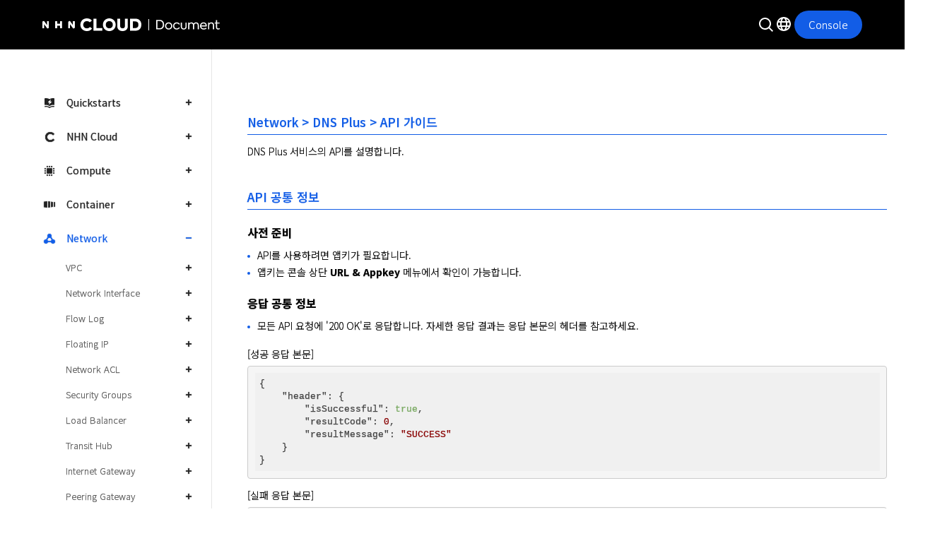

--- FILE ---
content_type: text/html; charset=UTF-8
request_url: https://docs.nhncloud.com/ko/Network/DNS%20Plus/ko/api-guide/
body_size: 26201
content:
<!DOCTYPE html>
<html lang="ko">
    <head>
        <meta charset="utf-8">
        <meta http-equiv="X-UA-Compatible" content="IE=edge">
        <meta name="viewport" content="width=device-width, initial-scale=1.0">
        <meta name="theme-color" content="#ffffff">
        <meta name="google-site-verification" content="-GjgcYdhJPn5yhb0wIFXS6-82y-S9jLRyWHIrKDMOoc" />
        <meta name="naver-site-verification" content="be76814dd0166b957001ef0edaebeadd35de85b6" />
        <title>API 가이드 - NHN Cloud 사용자 가이드</title>
        
        
        

        <link rel="apple-touch-icon" sizes="180x180" href="../../../../img/favicons/apple-touch-icon.png">
        <link rel="icon" type="image/png" sizes="32x32" href="../../../../img/favicons/favicon-32x32.png">
        <link rel="icon" type="image/png" sizes="16x16" href="../../../../img/favicons/favicon-16x16.png">
        <link rel="manifest" href="../../../../img/favicons/manifest.json">
        <link rel="mask-icon" href="../../../../img/favicons/safari-pinned-tab.svg" color="#4b96e6">

        <link rel="stylesheet" href="../../../../css/bootstrap4-custom.css">
        <link rel="stylesheet" href="../../../../css/default.css">
        <link id="nhnCloudNavigationCss" rel="stylesheet" media="none" onload="if(media!='all')media='all'" href="">
        <script>
            const devEnvs = ['alpha', 'beta'];
            let nhnCloudNavigationCssUrl = "https://www.nhncloud.com/external/navigation/nhncloud-navigation.css"

            const env = devEnvs.find(env => window.location.origin.includes(env));
            if (env) {
                nhnCloudNavigationCssUrl = `https://${env}-nhncloud.com/external/navigation/nhncloud-navigation.css`
            }

            document.getElementById('nhnCloudNavigationCss').href=nhnCloudNavigationCssUrl
        </script>
        <link rel="stylesheet" href="../../../../css/base.css">
        <link rel="stylesheet" href="../../../../css/navbar-top.css">
        <script src="https://code.jquery.com/jquery-3.2.1.min.js" integrity="sha256-hwg4gsxgFZhOsEEamdOYGBf13FyQuiTwlAQgxVSNgt4=" crossorigin="anonymous"></script>
        <script src="js/userguide_header.js"></script>
    </head>
    <body data-spy="scroll" data-target="#list__rnb" data-offset="110">
        <div id="toast-gnb-header" class="fixed-top scrolled scrolled-fix header">
        </div>
		<div class="page__wrapper">
            <nav class="gnb_wrap">
	<div class="gnb_inner">
		<ul class="gnb" id="gnb">
			
			<li class="gnb_menu">
				
				
				<a class="gnb_link category_menu" data-toggle="collapse" href="#gnb_1"
					>
					<i class="ico_category ico_quickstarts"></i>Quickstarts
				</a>
				<ul class="lst_sub_menu collapse "
					id="gnb_1" data-parent="#gnb">
					
					
					<li class="sub_menu_item">
						<a href="../../../../quickstarts/ko/overview/"
							class="gnb_link link_txt ">개요</a>
					</li>
					
					
					
					<li class="sub_menu_item">
						<a href="../../../../quickstarts/ko/create-account/"
							class="gnb_link link_txt ">1. 계정 생성과 로그인</a>
					</li>
					
					
					
					<li class="sub_menu_item">
						<a href="../../../../quickstarts/ko/create-organization/"
							class="gnb_link link_txt ">2. 조직과 프로젝트 생성</a>
					</li>
					
					
					
					<li class="sub_menu_item">
						<a href="../../../../quickstarts/ko/iam-accounts/"
							class="gnb_link link_txt ">3. IAM 계정과 거버넌스 설정</a>
					</li>
					
					
					
					<li class="sub_menu_item">
						<a href="../../../../quickstarts/ko/network-setup/"
							class="gnb_link link_txt ">4. 네트워크 설정과 인스턴스 생성</a>
					</li>
					
					
					
					<li class="sub_menu_item">
						<a href="../../../../quickstarts/ko/configure-security/"
							class="gnb_link link_txt ">5. 보안 설정</a>
					</li>
					
					
					
					<li class="sub_menu_item">
						<a href="../../../../quickstarts/ko/create-database/"
							class="gnb_link link_txt ">6. 데이터베이스 생성 및 연결</a>
					</li>
					
					
					
					<li class="sub_menu_item">
						<a href="../../../../quickstarts/ko/create-storage/"
							class="gnb_link link_txt ">7. 스토리지 생성 및 연결</a>
					</li>
					
					
					
					<li class="sub_menu_item">
						<a href="../../../../quickstarts/ko/configure-monitoring/"
							class="gnb_link link_txt ">8. 모니터링 설정</a>
					</li>
					
					
					
					<li class="sub_menu_item">
						<a href="../../../../quickstarts/ko/backup-restore/"
							class="gnb_link link_txt ">9. 백업 및 복구</a>
					</li>
					
					
					
					<li class="sub_menu_item">
						<a href="../../../../quickstarts/ko/optimze-performance/"
							class="gnb_link link_txt ">10. 확장성과 성능 최적화</a>
					</li>
					
					
					
					<li class="sub_menu_item">
						<a href="../../../../quickstarts/ko/cost-management/"
							class="gnb_link link_txt ">11. 비용 관리</a>
					</li>
					
					
					
					<li class="sub_menu_item">
						<a href="../../../../quickstarts/ko/cleanup-resources/"
							class="gnb_link link_txt ">12. 리소스 정리 및 삭제</a>
					</li>
					
					
				</ul>
				
			</li>
			
			<li class="gnb_menu">
				
				
				<a class="gnb_link category_menu" data-toggle="collapse" href="#gnb_2"
					>
					<i class="ico_category ico_nhn-cloud"></i>NHN Cloud
				</a>
				<ul class="lst_sub_menu collapse "
					id="gnb_2" data-parent="#gnb">
					
					
					<li class="sub_menu_item">
						<a href="../../../../nhncloud/ko/overview/"
							class="gnb_link link_txt ">개요</a>
					</li>
					
					
					
					<li class="sub_menu_item">
						<a href="../../../../nhncloud/ko/user-guide/"
							class="gnb_link link_txt ">사용 가이드</a>
					</li>
					
					
					
					<li class="sub_menu_item">
						<a href="../../../../nhncloud/ko/console-guide/"
							class="gnb_link link_txt ">콘솔 정책 가이드</a>
					</li>
					
					
					
					<li class="sub_menu_item">
						<a href="../../../../nhncloud/ko/console-user-guide/"
							class="gnb_link link_txt ">콘솔 사용 가이드</a>
					</li>
					
					
					
					<li class="sub_menu_item">
						<a href="../../../../nhncloud/ko/resource-policy/"
							class="gnb_link link_txt ">리소스 제공 정책</a>
					</li>
					
					
					
					<li class="sub_menu_item">
						<a href="../../../../nhncloud/ko/security-policy/"
							class="gnb_link link_txt ">보안 정책</a>
					</li>
					
					
					
					<li class="sub_menu_item">
						<a class="gnb_link link_txt" data-toggle="collapse"
							href="#gnb_2_7"
							>Public API</a>
						<ul class="lst_sub_menu depth2 collapse "
							id="gnb_2_7" data-parent="#gnb_2">
							
							
					
					<li class="sub_menu_item">
						<a href="../../../../nhncloud/ko/public-api/overview/"
							class="gnb_link link_txt ">개요</a>
					</li>
					
					
					
					<li class="sub_menu_item">
						<a href="../../../../nhncloud/ko/public-api/api-authentication/"
							class="gnb_link link_txt ">API 호출 및 인증</a>
					</li>
					
					
					
					<li class="sub_menu_item">
						<a href="../../../../nhncloud/ko/public-api/framework-api/"
							class="gnb_link link_txt ">프레임워크 API</a>
					</li>
					
					
					
					<li class="sub_menu_item">
						<a href="../../../../nhncloud/ko/public-api/partner-api/"
							class="gnb_link link_txt ">파트너 관리 API</a>
					</li>
					
					
					
					<li class="sub_menu_item">
						<a href="../../../../nhncloud/ko/public-api/release-notes/"
							class="gnb_link link_txt ">릴리스 노트</a>
					</li>
					
					
							
						</ul>
					</li>
					
					
					
					<li class="sub_menu_item">
						<a class="gnb_link link_txt" data-toggle="collapse"
							href="#gnb_2_8"
							>SDK 사용 가이드</a>
						<ul class="lst_sub_menu depth2 collapse "
							id="gnb_2_8" data-parent="#gnb_2">
							
							
					
					<li class="sub_menu_item">
						<a href="../../../../nhncloud/ko/nhncloud-sdk/overview/"
							class="gnb_link link_txt ">개요</a>
					</li>
					
					
					
					<li class="sub_menu_item">
						<a class="gnb_link link_txt" data-toggle="collapse"
							href="#gnb_2_8_2"
							>시작하기</a>
						<ul class="lst_sub_menu depth3 collapse "
							id="gnb_2_8_2" data-parent="#gnb_2_8">
							
							
					
					<li class="sub_menu_item">
						<a href="../../../../nhncloud/ko/nhncloud-sdk/getting-started-android/"
							class="gnb_link link_txt ">Android</a>
					</li>
					
					
					
					<li class="sub_menu_item">
						<a href="../../../../nhncloud/ko/nhncloud-sdk/getting-started-ios/"
							class="gnb_link link_txt ">iOS</a>
					</li>
					
					
					
					<li class="sub_menu_item">
						<a href="../../../../nhncloud/ko/nhncloud-sdk/getting-started-windows/"
							class="gnb_link link_txt ">Windows C++</a>
					</li>
					
					
							
						</ul>
					</li>
					
					
					
					<li class="sub_menu_item">
						<a class="gnb_link link_txt" data-toggle="collapse"
							href="#gnb_2_8_3"
							>Log & Crash</a>
						<ul class="lst_sub_menu depth3 collapse "
							id="gnb_2_8_3" data-parent="#gnb_2_8">
							
							
					
					<li class="sub_menu_item">
						<a href="../../../../nhncloud/ko/nhncloud-sdk/log-collector-android/"
							class="gnb_link link_txt ">Android</a>
					</li>
					
					
					
					<li class="sub_menu_item">
						<a href="../../../../nhncloud/ko/nhncloud-sdk/log-collector-ndk/"
							class="gnb_link link_txt ">Android (NDK)</a>
					</li>
					
					
					
					<li class="sub_menu_item">
						<a href="../../../../nhncloud/ko/nhncloud-sdk/symbol-uploader-android/"
							class="gnb_link link_txt ">Android (Symbol Uploader)</a>
					</li>
					
					
					
					<li class="sub_menu_item">
						<a href="../../../../nhncloud/ko/nhncloud-sdk/log-collector-ios/"
							class="gnb_link link_txt ">iOS</a>
					</li>
					
					
					
					<li class="sub_menu_item">
						<a href="../../../../nhncloud/ko/nhncloud-sdk/log-collector-windows/"
							class="gnb_link link_txt ">Windows C++</a>
					</li>
					
					
					
					<li class="sub_menu_item">
						<a href="../../../../nhncloud/ko/nhncloud-sdk/log-collector-reserved-fields/"
							class="gnb_link link_txt ">Reserved Fields</a>
					</li>
					
					
							
						</ul>
					</li>
					
					
					
					<li class="sub_menu_item">
						<a class="gnb_link link_txt" data-toggle="collapse"
							href="#gnb_2_8_4"
							>IAP</a>
						<ul class="lst_sub_menu depth3 collapse "
							id="gnb_2_8_4" data-parent="#gnb_2_8">
							
							
					
					<li class="sub_menu_item">
						<a href="../../../../nhncloud/ko/nhncloud-sdk/iap-android/"
							class="gnb_link link_txt ">Android</a>
					</li>
					
					
					
					<li class="sub_menu_item">
						<a href="../../../../nhncloud/ko/nhncloud-sdk/iap-ios/"
							class="gnb_link link_txt ">iOS</a>
					</li>
					
					
							
						</ul>
					</li>
					
					
					
					<li class="sub_menu_item">
						<a class="gnb_link link_txt" data-toggle="collapse"
							href="#gnb_2_8_5"
							>Push</a>
						<ul class="lst_sub_menu depth3 collapse "
							id="gnb_2_8_5" data-parent="#gnb_2_8">
							
							
					
					<li class="sub_menu_item">
						<a href="../../../../nhncloud/ko/nhncloud-sdk/push-android/"
							class="gnb_link link_txt ">Android</a>
					</li>
					
					
					
					<li class="sub_menu_item">
						<a href="../../../../nhncloud/ko/nhncloud-sdk/push-ios/"
							class="gnb_link link_txt ">iOS</a>
					</li>
					
					
							
						</ul>
					</li>
					
					
					
					<li class="sub_menu_item">
						<a class="gnb_link link_txt" data-toggle="collapse"
							href="#gnb_2_8_6"
							>OCR</a>
						<ul class="lst_sub_menu depth3 collapse "
							id="gnb_2_8_6" data-parent="#gnb_2_8">
							
							
					
					<li class="sub_menu_item">
						<a href="../../../../nhncloud/ko/nhncloud-sdk/creditcard-recognizer-android/"
							class="gnb_link link_txt ">Credit Card (Android)</a>
					</li>
					
					
					
					<li class="sub_menu_item">
						<a href="../../../../nhncloud/ko/nhncloud-sdk/creditcard-recognizer-ios/"
							class="gnb_link link_txt ">Credit Card (iOS)</a>
					</li>
					
					
					
					<li class="sub_menu_item">
						<a href="../../../../nhncloud/ko/nhncloud-sdk/idcard-recognizer-android/"
							class="gnb_link link_txt ">ID Card (Android)</a>
					</li>
					
					
					
					<li class="sub_menu_item">
						<a href="../../../../nhncloud/ko/nhncloud-sdk/idcard-recognizer-ios/"
							class="gnb_link link_txt ">ID Card (iOS)</a>
					</li>
					
					
							
						</ul>
					</li>
					
					
					
					<li class="sub_menu_item">
						<a class="gnb_link link_txt" data-toggle="collapse"
							href="#gnb_2_8_7"
							>릴리스 노트</a>
						<ul class="lst_sub_menu depth3 collapse "
							id="gnb_2_8_7" data-parent="#gnb_2_8">
							
							
					
					<li class="sub_menu_item">
						<a href="../../../../nhncloud/ko/nhncloud-sdk/release-notes-android/"
							class="gnb_link link_txt ">Android</a>
					</li>
					
					
					
					<li class="sub_menu_item">
						<a href="../../../../nhncloud/ko/nhncloud-sdk/release-notes-ios/"
							class="gnb_link link_txt ">iOS</a>
					</li>
					
					
					
					<li class="sub_menu_item">
						<a href="../../../../nhncloud/ko/nhncloud-sdk/release-notes-windows/"
							class="gnb_link link_txt ">Windows C++</a>
					</li>
					
					
							
						</ul>
					</li>
					
					
							
						</ul>
					</li>
					
					
					
					<li class="sub_menu_item">
						<a href="../../../../nhncloud/ko/region-guide/"
							class="gnb_link link_txt ">리전 가이드</a>
					</li>
					
					
				</ul>
				
			</li>
			
			<li class="gnb_menu">
				
				
				<a class="gnb_link category_menu" data-toggle="collapse" href="#gnb_3"
					>
					<i class="ico_category ico_compute"></i>Compute
				</a>
				<ul class="lst_sub_menu collapse "
					id="gnb_3" data-parent="#gnb">
					
					
					<li class="sub_menu_item">
						<a class="gnb_link link_txt" data-toggle="collapse"
							href="#gnb_3_1"
							>Instance</a>
						<ul class="lst_sub_menu depth2 collapse "
							id="gnb_3_1" data-parent="#gnb_3">
							
							
					
					<li class="sub_menu_item">
						<a href="../../../../Compute/Instance/ko/overview/"
							class="gnb_link link_txt ">개요</a>
					</li>
					
					
					
					<li class="sub_menu_item">
						<a href="../../../../Compute/Instance/ko/console-guide/"
							class="gnb_link link_txt ">콘솔 사용 가이드</a>
					</li>
					
					
					
					<li class="sub_menu_item">
						<a href="../../../../Compute/Instance/ko/component-guide/"
							class="gnb_link link_txt ">설치 구성 요소 가이드</a>
					</li>
					
					
					
					<li class="sub_menu_item">
						<a href="../../../../Compute/Compute/ko/identity-api/"
							class="gnb_link link_txt ">API 사용 준비</a>
					</li>
					
					
					
					<li class="sub_menu_item">
						<a href="../../../../Compute/Instance/ko/public-api/"
							class="gnb_link link_txt ">API 가이드</a>
					</li>
					
					
					
					<li class="sub_menu_item">
						<a href="../../../../Compute/Instance/ko/terraform-guide/"
							class="gnb_link link_txt ">Terraform 사용 가이드</a>
					</li>
					
					
					
					<li class="sub_menu_item">
						<a href="../../../../Compute/Instance/ko/troubleshooting-guide/"
							class="gnb_link link_txt ">문제 해결 가이드</a>
					</li>
					
					
					
					<li class="sub_menu_item">
						<a href="../../../../Compute/Instance/ko/kernel-guide/"
							class="gnb_link link_txt ">커널 버전업 가이드</a>
					</li>
					
					
							
						</ul>
					</li>
					
					
					
					<li class="sub_menu_item">
						<a class="gnb_link link_txt" data-toggle="collapse"
							href="#gnb_3_2"
							>GPU Instance</a>
						<ul class="lst_sub_menu depth2 collapse "
							id="gnb_3_2" data-parent="#gnb_3">
							
							
					
					<li class="sub_menu_item">
						<a href="../../../../Compute/GPU Instance/ko/overview/"
							class="gnb_link link_txt ">개요</a>
					</li>
					
					
					
					<li class="sub_menu_item">
						<a href="../../../../Compute/GPU Instance/ko/console-guide/"
							class="gnb_link link_txt ">콘솔 사용 가이드</a>
					</li>
					
					
							
						</ul>
					</li>
					
					
					
					<li class="sub_menu_item">
						<a class="gnb_link link_txt" data-toggle="collapse"
							href="#gnb_3_3"
							>Cloud Functions</a>
						<ul class="lst_sub_menu depth2 collapse "
							id="gnb_3_3" data-parent="#gnb_3">
							
							
					
					<li class="sub_menu_item">
						<a href="../../../../Compute/Cloud Functions/ko/overview/"
							class="gnb_link link_txt ">개요</a>
					</li>
					
					
					
					<li class="sub_menu_item">
						<a href="../../../../Compute/Cloud Functions/ko/console-guide/"
							class="gnb_link link_txt ">콘솔 사용 가이드</a>
					</li>
					
					
					
					<li class="sub_menu_item">
						<a href="../../../../Compute/Cloud Functions/ko/trigger-guide/"
							class="gnb_link link_txt ">트리거 가이드</a>
					</li>
					
					
					
					<li class="sub_menu_item">
						<a class="gnb_link link_txt" data-toggle="collapse"
							href="#gnb_3_3_4"
							>코드 템플릿 가이드</a>
						<ul class="lst_sub_menu depth3 collapse "
							id="gnb_3_3_4" data-parent="#gnb_3_3">
							
							
					
					<li class="sub_menu_item">
						<a href="../../../../Compute/Cloud Functions/ko/code-template-node-guide/"
							class="gnb_link link_txt ">NodeJS</a>
					</li>
					
					
					
					<li class="sub_menu_item">
						<a href="../../../../Compute/Cloud Functions/ko/code-template-python-guide/"
							class="gnb_link link_txt ">Python</a>
					</li>
					
					
					
					<li class="sub_menu_item">
						<a href="../../../../Compute/Cloud Functions/ko/code-template-go-guide/"
							class="gnb_link link_txt ">Go</a>
					</li>
					
					
					
					<li class="sub_menu_item">
						<a href="../../../../Compute/Cloud Functions/ko/code-template-java-guide/"
							class="gnb_link link_txt ">Java</a>
					</li>
					
					
					
					<li class="sub_menu_item">
						<a href="../../../../Compute/Cloud Functions/ko/code-template-ruby-guide/"
							class="gnb_link link_txt ">Ruby</a>
					</li>
					
					
					
					<li class="sub_menu_item">
						<a href="../../../../Compute/Cloud Functions/ko/code-template-dotnet-guide/"
							class="gnb_link link_txt ">.NET</a>
					</li>
					
					
							
						</ul>
					</li>
					
					
					
					<li class="sub_menu_item">
						<a href="../../../../Compute/Cloud Functions/ko/release-notes/"
							class="gnb_link link_txt ">릴리즈 노트</a>
					</li>
					
					
							
						</ul>
					</li>
					
					
					
					<li class="sub_menu_item">
						<a class="gnb_link link_txt" data-toggle="collapse"
							href="#gnb_3_4"
							>Instance Template</a>
						<ul class="lst_sub_menu depth2 collapse "
							id="gnb_3_4" data-parent="#gnb_3">
							
							
					
					<li class="sub_menu_item">
						<a href="../../../../Compute/Instance Template/ko/overview/"
							class="gnb_link link_txt ">개요</a>
					</li>
					
					
					
					<li class="sub_menu_item">
						<a href="../../../../Compute/Instance Template/ko/console-guide/"
							class="gnb_link link_txt ">콘솔 사용 가이드</a>
					</li>
					
					
							
						</ul>
					</li>
					
					
					
					<li class="sub_menu_item">
						<a class="gnb_link link_txt" data-toggle="collapse"
							href="#gnb_3_5"
							>Image</a>
						<ul class="lst_sub_menu depth2 collapse "
							id="gnb_3_5" data-parent="#gnb_3">
							
							
					
					<li class="sub_menu_item">
						<a href="../../../../Compute/Image/ko/overview/"
							class="gnb_link link_txt ">개요</a>
					</li>
					
					
					
					<li class="sub_menu_item">
						<a href="../../../../Compute/Image/ko/console-guide/"
							class="gnb_link link_txt ">콘솔 사용 가이드</a>
					</li>
					
					
					
					<li class="sub_menu_item">
						<a href="../../../../Compute/Image/ko/public-api/"
							class="gnb_link link_txt ">API 가이드</a>
					</li>
					
					
							
						</ul>
					</li>
					
					
					
					<li class="sub_menu_item">
						<a class="gnb_link link_txt" data-toggle="collapse"
							href="#gnb_3_6"
							>Image Builder</a>
						<ul class="lst_sub_menu depth2 collapse "
							id="gnb_3_6" data-parent="#gnb_3">
							
							
					
					<li class="sub_menu_item">
						<a href="../../../../Compute/Image Builder/ko/overview/"
							class="gnb_link link_txt ">개요</a>
					</li>
					
					
					
					<li class="sub_menu_item">
						<a href="../../../../Compute/Image Builder/ko/console-guide/"
							class="gnb_link link_txt ">콘솔 사용 가이드</a>
					</li>
					
					
					
					<li class="sub_menu_item">
						<a href="../../../../Compute/Image Builder/ko/component-guide/"
							class="gnb_link link_txt ">설치 구성 요소 가이드</a>
					</li>
					
					
							
						</ul>
					</li>
					
					
					
					<li class="sub_menu_item">
						<a class="gnb_link link_txt" data-toggle="collapse"
							href="#gnb_3_7"
							>Auto Scale</a>
						<ul class="lst_sub_menu depth2 collapse "
							id="gnb_3_7" data-parent="#gnb_3">
							
							
					
					<li class="sub_menu_item">
						<a href="../../../../Compute/Auto Scale/ko/overview/"
							class="gnb_link link_txt ">개요</a>
					</li>
					
					
					
					<li class="sub_menu_item">
						<a href="../../../../Compute/Auto Scale/ko/console-guide/"
							class="gnb_link link_txt ">콘솔 사용 가이드</a>
					</li>
					
					
							
						</ul>
					</li>
					
					
					
					<li class="sub_menu_item">
						<a href="../../../../Compute/Compute/ko/release-notes/"
							class="gnb_link link_txt ">릴리스 노트</a>
					</li>
					
					
					
					<li class="sub_menu_item">
						<a class="gnb_link link_txt" data-toggle="collapse"
							href="#gnb_3_9"
							>Virtual Desktop</a>
						<ul class="lst_sub_menu depth2 collapse "
							id="gnb_3_9" data-parent="#gnb_3">
							
							
					
					<li class="sub_menu_item">
						<a href="../../../../Compute/Virtual Desktop/ko/overview/"
							class="gnb_link link_txt ">개요</a>
					</li>
					
					
					
					<li class="sub_menu_item">
						<a href="../../../../Compute/Virtual Desktop/ko/console-guide/"
							class="gnb_link link_txt ">콘솔 사용 가이드</a>
					</li>
					
					
					
					<li class="sub_menu_item">
						<a href="../../../../Compute/Virtual Desktop/ko/release-notes/"
							class="gnb_link link_txt ">릴리스 노트</a>
					</li>
					
					
							
						</ul>
					</li>
					
					
				</ul>
				
			</li>
			
			<li class="gnb_menu">
				
				
				<a class="gnb_link category_menu" data-toggle="collapse" href="#gnb_4"
					>
					<i class="ico_category ico_container"></i>Container
				</a>
				<ul class="lst_sub_menu collapse "
					id="gnb_4" data-parent="#gnb">
					
					
					<li class="sub_menu_item">
						<a class="gnb_link link_txt" data-toggle="collapse"
							href="#gnb_4_1"
							>NHN Kubernetes Service(NKS)</a>
						<ul class="lst_sub_menu depth2 collapse "
							id="gnb_4_1" data-parent="#gnb_4">
							
							
					
					<li class="sub_menu_item">
						<a href="../../../../Container/NKS/ko/overview/"
							class="gnb_link link_txt ">개요</a>
					</li>
					
					
					
					<li class="sub_menu_item">
						<a href="../../../../Container/NKS/ko/version-guide/"
							class="gnb_link link_txt ">버전 가이드</a>
					</li>
					
					
					
					<li class="sub_menu_item">
						<a href="../../../../Container/NKS/ko/user-guide/"
							class="gnb_link link_txt ">사용 가이드</a>
					</li>
					
					
					
					<li class="sub_menu_item">
						<a href="../../../../Container/NKS/ko/public-api/"
							class="gnb_link link_txt ">API 가이드</a>
					</li>
					
					
					
					<li class="sub_menu_item">
						<a href="../../../../Container/NKS/ko/backup-guide/"
							class="gnb_link link_txt ">백업 가이드</a>
					</li>
					
					
					
					<li class="sub_menu_item">
						<a href="../../../../Container/NKS/ko/troubleshooting-guide/"
							class="gnb_link link_txt ">문제 해결 가이드</a>
					</li>
					
					
					
					<li class="sub_menu_item">
						<a href="../../../../Container/NKS/ko/release-notes/"
							class="gnb_link link_txt ">릴리스 노트</a>
					</li>
					
					
					
					<li class="sub_menu_item">
						<a class="gnb_link link_txt" data-toggle="collapse"
							href="#gnb_4_1_8"
							>애플리케이션 가이드</a>
						<ul class="lst_sub_menu depth3 collapse "
							id="gnb_4_1_8" data-parent="#gnb_4_1">
							
							
					
					<li class="sub_menu_item">
						<a href="../../../../Container/NKS/ko/istio-guide/"
							class="gnb_link link_txt ">Istio</a>
					</li>
					
					
							
						</ul>
					</li>
					
					
							
						</ul>
					</li>
					
					
					
					<li class="sub_menu_item">
						<a class="gnb_link link_txt" data-toggle="collapse"
							href="#gnb_4_2"
							>NHN Container Registry(NCR)</a>
						<ul class="lst_sub_menu depth2 collapse "
							id="gnb_4_2" data-parent="#gnb_4">
							
							
					
					<li class="sub_menu_item">
						<a href="../../../../Container/NCR/ko/overview/"
							class="gnb_link link_txt ">개요</a>
					</li>
					
					
					
					<li class="sub_menu_item">
						<a href="../../../../Container/NCR/ko/user-guide/"
							class="gnb_link link_txt ">사용 가이드</a>
					</li>
					
					
					
					<li class="sub_menu_item">
						<a href="../../../../Container/NCR/ko/public-api/"
							class="gnb_link link_txt ">API 가이드</a>
					</li>
					
					
					
					<li class="sub_menu_item">
						<a href="../../../../Container/NCR/ko/release-notes/"
							class="gnb_link link_txt ">릴리스 노트</a>
					</li>
					
					
							
						</ul>
					</li>
					
					
					
					<li class="sub_menu_item">
						<a class="gnb_link link_txt" data-toggle="collapse"
							href="#gnb_4_3"
							>NHN Container Service(NCS)</a>
						<ul class="lst_sub_menu depth2 collapse "
							id="gnb_4_3" data-parent="#gnb_4">
							
							
					
					<li class="sub_menu_item">
						<a href="../../../../Container/NCS/ko/overview/"
							class="gnb_link link_txt ">개요</a>
					</li>
					
					
					
					<li class="sub_menu_item">
						<a href="../../../../Container/NCS/ko/user-guide/"
							class="gnb_link link_txt ">사용 가이드</a>
					</li>
					
					
					
					<li class="sub_menu_item">
						<a href="../../../../Container/NCS/ko/public-api/"
							class="gnb_link link_txt ">API 가이드</a>
					</li>
					
					
					
					<li class="sub_menu_item">
						<a href="../../../../Container/NCS/ko/release-notes/"
							class="gnb_link link_txt ">릴리스 노트</a>
					</li>
					
					
							
						</ul>
					</li>
					
					
				</ul>
				
			</li>
			
			<li class="gnb_menu">
				
				
				<a class="gnb_link category_menu" data-toggle="collapse" href="#gnb_5"
					aria-expanded="true" >
					<i class="ico_category ico_network"></i>Network
				</a>
				<ul class="lst_sub_menu collapse current show"
					id="gnb_5" data-parent="#gnb">
					
					
					<li class="sub_menu_item">
						<a class="gnb_link link_txt" data-toggle="collapse"
							href="#gnb_5_1"
							>VPC</a>
						<ul class="lst_sub_menu depth2 collapse "
							id="gnb_5_1" data-parent="#gnb_5">
							
							
					
					<li class="sub_menu_item">
						<a href="../../../VPC/ko/overview/"
							class="gnb_link link_txt ">개요</a>
					</li>
					
					
					
					<li class="sub_menu_item">
						<a href="../../../VPC/ko/console-guide/"
							class="gnb_link link_txt ">콘솔 사용 가이드</a>
					</li>
					
					
					
					<li class="sub_menu_item">
						<a href="../../../VPC/ko/public-api/"
							class="gnb_link link_txt ">VPC API 가이드</a>
					</li>
					
					
					
					<li class="sub_menu_item">
						<a href="../../../VPC/ko/public-api-compat/"
							class="gnb_link link_txt ">Openstack 호환 API 가이드</a>
					</li>
					
					
							
						</ul>
					</li>
					
					
					
					<li class="sub_menu_item">
						<a class="gnb_link link_txt" data-toggle="collapse"
							href="#gnb_5_2"
							>Network Interface</a>
						<ul class="lst_sub_menu depth2 collapse "
							id="gnb_5_2" data-parent="#gnb_5">
							
							
					
					<li class="sub_menu_item">
						<a href="../../../Network Interface/ko/overview/"
							class="gnb_link link_txt ">개요</a>
					</li>
					
					
					
					<li class="sub_menu_item">
						<a href="../../../Network Interface/ko/console-guide/"
							class="gnb_link link_txt ">콘솔 사용 가이드</a>
					</li>
					
					
							
						</ul>
					</li>
					
					
					
					<li class="sub_menu_item">
						<a class="gnb_link link_txt" data-toggle="collapse"
							href="#gnb_5_3"
							>Flow Log</a>
						<ul class="lst_sub_menu depth2 collapse "
							id="gnb_5_3" data-parent="#gnb_5">
							
							
					
					<li class="sub_menu_item">
						<a href="../../../Flow Log/ko/overview/"
							class="gnb_link link_txt ">개요</a>
					</li>
					
					
					
					<li class="sub_menu_item">
						<a href="../../../Flow Log/ko/console-guide/"
							class="gnb_link link_txt ">콘솔 사용 가이드</a>
					</li>
					
					
					
					<li class="sub_menu_item">
						<a href="../../../Flow Log/ko/public-api/"
							class="gnb_link link_txt ">API 가이드</a>
					</li>
					
					
							
						</ul>
					</li>
					
					
					
					<li class="sub_menu_item">
						<a class="gnb_link link_txt" data-toggle="collapse"
							href="#gnb_5_4"
							>Floating IP</a>
						<ul class="lst_sub_menu depth2 collapse "
							id="gnb_5_4" data-parent="#gnb_5">
							
							
					
					<li class="sub_menu_item">
						<a href="../../../Floating IP/ko/overview/"
							class="gnb_link link_txt ">개요</a>
					</li>
					
					
					
					<li class="sub_menu_item">
						<a href="../../../Floating IP/ko/console-guide/"
							class="gnb_link link_txt ">콘솔 사용 가이드</a>
					</li>
					
					
					
					<li class="sub_menu_item">
						<a href="../../../Floating IP/ko/public-api/"
							class="gnb_link link_txt ">API 가이드</a>
					</li>
					
					
							
						</ul>
					</li>
					
					
					
					<li class="sub_menu_item">
						<a class="gnb_link link_txt" data-toggle="collapse"
							href="#gnb_5_5"
							>Network ACL</a>
						<ul class="lst_sub_menu depth2 collapse "
							id="gnb_5_5" data-parent="#gnb_5">
							
							
					
					<li class="sub_menu_item">
						<a href="../../../Network ACL/ko/overview/"
							class="gnb_link link_txt ">개요</a>
					</li>
					
					
					
					<li class="sub_menu_item">
						<a href="../../../Network ACL/ko/console-guide/"
							class="gnb_link link_txt ">콘솔 사용 가이드</a>
					</li>
					
					
					
					<li class="sub_menu_item">
						<a href="../../../Network ACL/ko/public-api/"
							class="gnb_link link_txt ">API 가이드</a>
					</li>
					
					
							
						</ul>
					</li>
					
					
					
					<li class="sub_menu_item">
						<a class="gnb_link link_txt" data-toggle="collapse"
							href="#gnb_5_6"
							>Security Groups</a>
						<ul class="lst_sub_menu depth2 collapse "
							id="gnb_5_6" data-parent="#gnb_5">
							
							
					
					<li class="sub_menu_item">
						<a href="../../../Security Groups/ko/overview/"
							class="gnb_link link_txt ">개요</a>
					</li>
					
					
					
					<li class="sub_menu_item">
						<a href="../../../Security Groups/ko/console-guide/"
							class="gnb_link link_txt ">콘솔 사용 가이드</a>
					</li>
					
					
					
					<li class="sub_menu_item">
						<a href="../../../Security Groups/ko/public-api/"
							class="gnb_link link_txt ">API 가이드</a>
					</li>
					
					
							
						</ul>
					</li>
					
					
					
					<li class="sub_menu_item">
						<a class="gnb_link link_txt" data-toggle="collapse"
							href="#gnb_5_7"
							>Load Balancer</a>
						<ul class="lst_sub_menu depth2 collapse "
							id="gnb_5_7" data-parent="#gnb_5">
							
							
					
					<li class="sub_menu_item">
						<a href="../../../Load Balancer/ko/overview/"
							class="gnb_link link_txt ">개요</a>
					</li>
					
					
					
					<li class="sub_menu_item">
						<a href="../../../Load Balancer/ko/console-guide/"
							class="gnb_link link_txt ">콘솔 사용 가이드</a>
					</li>
					
					
					
					<li class="sub_menu_item">
						<a href="../../../Load Balancer/ko/public-api/"
							class="gnb_link link_txt ">API 가이드</a>
					</li>
					
					
							
						</ul>
					</li>
					
					
					
					<li class="sub_menu_item">
						<a class="gnb_link link_txt" data-toggle="collapse"
							href="#gnb_5_8"
							>Transit Hub</a>
						<ul class="lst_sub_menu depth2 collapse "
							id="gnb_5_8" data-parent="#gnb_5">
							
							
					
					<li class="sub_menu_item">
						<a href="../../../Transit Hub/ko/overview/"
							class="gnb_link link_txt ">개요</a>
					</li>
					
					
					
					<li class="sub_menu_item">
						<a href="../../../Transit Hub/ko/console-guide/"
							class="gnb_link link_txt ">콘솔 사용 가이드</a>
					</li>
					
					
					
					<li class="sub_menu_item">
						<a href="../../../Transit Hub/ko/public-api/"
							class="gnb_link link_txt ">API 가이드</a>
					</li>
					
					
							
						</ul>
					</li>
					
					
					
					<li class="sub_menu_item">
						<a class="gnb_link link_txt" data-toggle="collapse"
							href="#gnb_5_9"
							>Internet Gateway</a>
						<ul class="lst_sub_menu depth2 collapse "
							id="gnb_5_9" data-parent="#gnb_5">
							
							
					
					<li class="sub_menu_item">
						<a href="../../../Internet Gateway/ko/overview/"
							class="gnb_link link_txt ">개요</a>
					</li>
					
					
					
					<li class="sub_menu_item">
						<a href="../../../Internet Gateway/ko/console-guide/"
							class="gnb_link link_txt ">콘솔 사용 가이드</a>
					</li>
					
					
					
					<li class="sub_menu_item">
						<a href="../../../Internet Gateway/ko/public-api/"
							class="gnb_link link_txt ">API 가이드</a>
					</li>
					
					
							
						</ul>
					</li>
					
					
					
					<li class="sub_menu_item">
						<a class="gnb_link link_txt" data-toggle="collapse"
							href="#gnb_5_10"
							>Peering Gateway</a>
						<ul class="lst_sub_menu depth2 collapse "
							id="gnb_5_10" data-parent="#gnb_5">
							
							
					
					<li class="sub_menu_item">
						<a href="../../../Peering Gateway/ko/overview/"
							class="gnb_link link_txt ">개요</a>
					</li>
					
					
					
					<li class="sub_menu_item">
						<a href="../../../Peering Gateway/ko/console-guide/"
							class="gnb_link link_txt ">콘솔 사용 가이드</a>
					</li>
					
					
							
						</ul>
					</li>
					
					
					
					<li class="sub_menu_item">
						<a class="gnb_link link_txt" data-toggle="collapse"
							href="#gnb_5_11"
							>Colocation Gateway</a>
						<ul class="lst_sub_menu depth2 collapse "
							id="gnb_5_11" data-parent="#gnb_5">
							
							
					
					<li class="sub_menu_item">
						<a href="../../../Colocation Gateway/ko/overview/"
							class="gnb_link link_txt ">개요</a>
					</li>
					
					
					
					<li class="sub_menu_item">
						<a href="../../../Colocation Gateway/ko/console-guide/"
							class="gnb_link link_txt ">콘솔 사용 가이드</a>
					</li>
					
					
					
					<li class="sub_menu_item">
						<a href="../../../Colocation Gateway/ko/public-api/"
							class="gnb_link link_txt ">API 가이드</a>
					</li>
					
					
							
						</ul>
					</li>
					
					
					
					<li class="sub_menu_item">
						<a class="gnb_link link_txt" data-toggle="collapse"
							href="#gnb_5_12"
							>NAT Gateway</a>
						<ul class="lst_sub_menu depth2 collapse "
							id="gnb_5_12" data-parent="#gnb_5">
							
							
					
					<li class="sub_menu_item">
						<a href="../../../NAT Gateway/ko/overview/"
							class="gnb_link link_txt ">개요</a>
					</li>
					
					
					
					<li class="sub_menu_item">
						<a href="../../../NAT Gateway/ko/console-guide/"
							class="gnb_link link_txt ">콘솔 사용 가이드</a>
					</li>
					
					
					
					<li class="sub_menu_item">
						<a href="../../../NAT Gateway/ko/public-api/"
							class="gnb_link link_txt ">API 가이드</a>
					</li>
					
					
							
						</ul>
					</li>
					
					
					
					<li class="sub_menu_item">
						<a class="gnb_link link_txt" data-toggle="collapse"
							href="#gnb_5_13"
							>VPN Gateway(Site-to-Site VPN)</a>
						<ul class="lst_sub_menu depth2 collapse "
							id="gnb_5_13" data-parent="#gnb_5">
							
							
					
					<li class="sub_menu_item">
						<a href="../../../VPN Gateway(Site-to-Site VPN)/ko/overview/"
							class="gnb_link link_txt ">개요</a>
					</li>
					
					
					
					<li class="sub_menu_item">
						<a href="../../../VPN Gateway(Site-to-Site VPN)/ko/console-guide/"
							class="gnb_link link_txt ">콘솔 사용 가이드</a>
					</li>
					
					
							
						</ul>
					</li>
					
					
					
					<li class="sub_menu_item">
						<a class="gnb_link link_txt" data-toggle="collapse"
							href="#gnb_5_14"
							>Service Gateway</a>
						<ul class="lst_sub_menu depth2 collapse "
							id="gnb_5_14" data-parent="#gnb_5">
							
							
					
					<li class="sub_menu_item">
						<a href="../../../Service Gateway/ko/overview/"
							class="gnb_link link_txt ">개요</a>
					</li>
					
					
					
					<li class="sub_menu_item">
						<a href="../../../Service Gateway/ko/console-guide/"
							class="gnb_link link_txt ">콘솔 사용 가이드</a>
					</li>
					
					
					
					<li class="sub_menu_item">
						<a href="../../../Service Gateway/ko/service-endpoint/"
							class="gnb_link link_txt ">서비스 엔드포인트</a>
					</li>
					
					
					
					<li class="sub_menu_item">
						<a href="../../../Service Gateway/ko/public-api/"
							class="gnb_link link_txt ">API 가이드</a>
					</li>
					
					
							
						</ul>
					</li>
					
					
					
					<li class="sub_menu_item">
						<a class="gnb_link link_txt" data-toggle="collapse"
							href="#gnb_5_15"
							>Traffic Mirroring</a>
						<ul class="lst_sub_menu depth2 collapse "
							id="gnb_5_15" data-parent="#gnb_5">
							
							
					
					<li class="sub_menu_item">
						<a href="../../../Traffic Mirroring/ko/overview/"
							class="gnb_link link_txt ">개요</a>
					</li>
					
					
					
					<li class="sub_menu_item">
						<a href="../../../Traffic Mirroring/ko/console-guide/"
							class="gnb_link link_txt ">콘솔 사용 가이드</a>
					</li>
					
					
					
					<li class="sub_menu_item">
						<a href="../../../Traffic Mirroring/ko/public-api/"
							class="gnb_link link_txt ">API 가이드</a>
					</li>
					
					
							
						</ul>
					</li>
					
					
					
					<li class="sub_menu_item">
						<a class="gnb_link link_txt" data-toggle="collapse"
							href="#gnb_5_16"
							>Direct Connect</a>
						<ul class="lst_sub_menu depth2 collapse "
							id="gnb_5_16" data-parent="#gnb_5">
							
							
					
					<li class="sub_menu_item">
						<a href="../../../Direct Connect/ko/overview/"
							class="gnb_link link_txt ">개요</a>
					</li>
					
					
					
					<li class="sub_menu_item">
						<a href="../../../Direct Connect/ko/console-guide/"
							class="gnb_link link_txt ">콘솔 사용 가이드</a>
					</li>
					
					
					
					<li class="sub_menu_item">
						<a href="../../../Direct Connect/ko/release-notes/"
							class="gnb_link link_txt ">릴리스 노트</a>
					</li>
					
					
							
						</ul>
					</li>
					
					
					
					<li class="sub_menu_item">
						<a class="gnb_link link_txt" data-toggle="collapse"
							href="#gnb_5_17"
							>Private DNS</a>
						<ul class="lst_sub_menu depth2 collapse "
							id="gnb_5_17" data-parent="#gnb_5">
							
							
					
					<li class="sub_menu_item">
						<a href="../../../Private DNS/ko/overview/"
							class="gnb_link link_txt ">개요</a>
					</li>
					
					
					
					<li class="sub_menu_item">
						<a href="../../../Private DNS/ko/console-guide/"
							class="gnb_link link_txt ">콘솔 사용 가이드</a>
					</li>
					
					
					
					<li class="sub_menu_item">
						<a href="../../../Private DNS/ko/public-api/"
							class="gnb_link link_txt ">API 가이드</a>
					</li>
					
					
							
						</ul>
					</li>
					
					
					
					<li class="sub_menu_item">
						<a class="gnb_link link_txt" data-toggle="collapse"
							href="#gnb_5_18"
							aria-expanded="true"
							>DNS Plus</a>
						<ul class="lst_sub_menu depth2 collapse current show"
							id="gnb_5_18" data-parent="#gnb_5">
							
							
					
					<li class="sub_menu_item">
						<a href="../Overview/"
							class="gnb_link link_txt ">개요</a>
					</li>
					
					
					
					<li class="sub_menu_item">
						<a href="../console-guide/"
							class="gnb_link link_txt ">콘솔 사용 가이드</a>
					</li>
					
					
					
					<li class="sub_menu_item">
						<a href="./"
							class="gnb_link link_txt current">API 가이드</a>
					</li>
					
					
							
						</ul>
					</li>
					
					
					
					<li class="sub_menu_item">
						<a href="../../../Network/ko/release-notes/"
							class="gnb_link link_txt ">릴리스 노트</a>
					</li>
					
					
				</ul>
				
			</li>
			
			<li class="gnb_menu">
				
				
				<a class="gnb_link category_menu" data-toggle="collapse" href="#gnb_6"
					>
					<i class="ico_category ico_storage"></i>Storage
				</a>
				<ul class="lst_sub_menu collapse "
					id="gnb_6" data-parent="#gnb">
					
					
					<li class="sub_menu_item">
						<a class="gnb_link link_txt" data-toggle="collapse"
							href="#gnb_6_1"
							>Block Storage</a>
						<ul class="lst_sub_menu depth2 collapse "
							id="gnb_6_1" data-parent="#gnb_6">
							
							
					
					<li class="sub_menu_item">
						<a href="../../../../Storage/Block Storage/ko/overview/"
							class="gnb_link link_txt ">개요</a>
					</li>
					
					
					
					<li class="sub_menu_item">
						<a href="../../../../Storage/Block Storage/ko/console-guide/"
							class="gnb_link link_txt ">콘솔 사용 가이드</a>
					</li>
					
					
					
					<li class="sub_menu_item">
						<a href="../../../../Storage/Block Storage/ko/public-api/"
							class="gnb_link link_txt ">API 가이드</a>
					</li>
					
					
					
					<li class="sub_menu_item">
						<a href="../../../../Storage/Block Storage/ko/data-wiping-guide/"
							class="gnb_link link_txt ">데이터 완전 삭제 가이드</a>
					</li>
					
					
					
					<li class="sub_menu_item">
						<a href="../../../../Storage/Block Storage/ko/release-notes/"
							class="gnb_link link_txt ">릴리스 노트</a>
					</li>
					
					
							
						</ul>
					</li>
					
					
					
					<li class="sub_menu_item">
						<a class="gnb_link link_txt" data-toggle="collapse"
							href="#gnb_6_2"
							>NAS</a>
						<ul class="lst_sub_menu depth2 collapse "
							id="gnb_6_2" data-parent="#gnb_6">
							
							
					
					<li class="sub_menu_item">
						<a href="../../../../Storage/NAS/ko/overview/"
							class="gnb_link link_txt ">개요</a>
					</li>
					
					
					
					<li class="sub_menu_item">
						<a href="../../../../Storage/NAS/ko/console-guide/"
							class="gnb_link link_txt ">콘솔 사용 가이드</a>
					</li>
					
					
					
					<li class="sub_menu_item">
						<a href="../../../../Storage/NAS/ko/api-guide/"
							class="gnb_link link_txt ">API 가이드</a>
					</li>
					
					
					
					<li class="sub_menu_item">
						<a href="../../../../Storage/NAS/ko/release-notes/"
							class="gnb_link link_txt ">릴리스 노트</a>
					</li>
					
					
							
						</ul>
					</li>
					
					
					
					<li class="sub_menu_item">
						<a class="gnb_link link_txt" data-toggle="collapse"
							href="#gnb_6_3"
							>NAS (offline)</a>
						<ul class="lst_sub_menu depth2 collapse "
							id="gnb_6_3" data-parent="#gnb_6">
							
							
					
					<li class="sub_menu_item">
						<a href="../../../../Storage/NAS (offline)/ko/overview/"
							class="gnb_link link_txt ">개요</a>
					</li>
					
					
					
					<li class="sub_menu_item">
						<a href="../../../../Storage/NAS (offline)/ko/console-guide/"
							class="gnb_link link_txt ">콘솔 사용 가이드</a>
					</li>
					
					
					
					<li class="sub_menu_item">
						<a href="../../../../Storage/NAS (offline)/ko/release-notes/"
							class="gnb_link link_txt ">릴리스 노트</a>
					</li>
					
					
							
						</ul>
					</li>
					
					
					
					<li class="sub_menu_item">
						<a class="gnb_link link_txt" data-toggle="collapse"
							href="#gnb_6_4"
							>Object Storage</a>
						<ul class="lst_sub_menu depth2 collapse "
							id="gnb_6_4" data-parent="#gnb_6">
							
							
					
					<li class="sub_menu_item">
						<a href="../../../../Storage/Object Storage/ko/Overview/"
							class="gnb_link link_txt ">개요</a>
					</li>
					
					
					
					<li class="sub_menu_item">
						<a href="../../../../Storage/Object Storage/ko/console-guide/"
							class="gnb_link link_txt ">콘솔 사용 가이드</a>
					</li>
					
					
					
					<li class="sub_menu_item">
						<a href="../../../../Storage/Object Storage/ko/api-guide/"
							class="gnb_link link_txt ">API 가이드</a>
					</li>
					
					
					
					<li class="sub_menu_item">
						<a href="../../../../Storage/Object Storage/ko/acl-guide/"
							class="gnb_link link_txt ">접근 정책 설정 가이드</a>
					</li>
					
					
					
					<li class="sub_menu_item">
						<a href="../../../../Storage/Object Storage/ko/s3-api-guide/"
							class="gnb_link link_txt ">Amazon S3 호환 API 가이드</a>
					</li>
					
					
					
					<li class="sub_menu_item">
						<a href="../../../../Storage/Object Storage/ko/third-party-tools-guide/"
							class="gnb_link link_txt ">서드 파티 도구 사용 가이드</a>
					</li>
					
					
					
					<li class="sub_menu_item">
						<a href="../../../../Storage/Object Storage/ko/trouble-shooting-guide/"
							class="gnb_link link_txt ">문제 해결 가이드</a>
					</li>
					
					
					
					<li class="sub_menu_item">
						<a href="../../../../Storage/Object Storage/ko/release-notes/"
							class="gnb_link link_txt ">릴리스 노트</a>
					</li>
					
					
							
						</ul>
					</li>
					
					
					
					<li class="sub_menu_item">
						<a class="gnb_link link_txt" data-toggle="collapse"
							href="#gnb_6_5"
							>Backup</a>
						<ul class="lst_sub_menu depth2 collapse "
							id="gnb_6_5" data-parent="#gnb_6">
							
							
					
					<li class="sub_menu_item">
						<a href="../../../../Storage/Backup/ko/overview/"
							class="gnb_link link_txt ">개요</a>
					</li>
					
					
					
					<li class="sub_menu_item">
						<a href="../../../../Storage/Backup/ko/console-guide/"
							class="gnb_link link_txt ">콘솔 사용 가이드</a>
					</li>
					
					
					
					<li class="sub_menu_item">
						<a href="../../../../Storage/Backup/ko/release-notes/"
							class="gnb_link link_txt ">릴리스 노트</a>
					</li>
					
					
							
						</ul>
					</li>
					
					
					
					<li class="sub_menu_item">
						<a class="gnb_link link_txt" data-toggle="collapse"
							href="#gnb_6_6"
							>Storage Gateway</a>
						<ul class="lst_sub_menu depth2 collapse "
							id="gnb_6_6" data-parent="#gnb_6">
							
							
					
					<li class="sub_menu_item">
						<a href="../../../../Storage/Storage Gateway/ko/overview/"
							class="gnb_link link_txt ">개요</a>
					</li>
					
					
					
					<li class="sub_menu_item">
						<a href="../../../../Storage/Storage Gateway/ko/console-guide/"
							class="gnb_link link_txt ">콘솔 사용 가이드</a>
					</li>
					
					
					
					<li class="sub_menu_item">
						<a href="../../../../Storage/Storage Gateway/ko/release-notes/"
							class="gnb_link link_txt ">릴리스 노트</a>
					</li>
					
					
							
						</ul>
					</li>
					
					
				</ul>
				
			</li>
			
			<li class="gnb_menu">
				
				
				<a class="gnb_link category_menu" data-toggle="collapse" href="#gnb_7"
					>
					<i class="ico_category ico_database"></i>Database
				</a>
				<ul class="lst_sub_menu collapse "
					id="gnb_7" data-parent="#gnb">
					
					
					<li class="sub_menu_item">
						<a class="gnb_link link_txt" data-toggle="collapse"
							href="#gnb_7_1"
							>RDS for MySQL</a>
						<ul class="lst_sub_menu depth2 collapse "
							id="gnb_7_1" data-parent="#gnb_7">
							
							
					
					<li class="sub_menu_item">
						<a href="../../../../Database/RDS for MySQL/ko/overview/"
							class="gnb_link link_txt ">개요</a>
					</li>
					
					
					
					<li class="sub_menu_item">
						<a href="../../../../Database/RDS for MySQL/ko/db-instance/"
							class="gnb_link link_txt ">DB 인스턴스</a>
					</li>
					
					
					
					<li class="sub_menu_item">
						<a href="../../../../Database/RDS for MySQL/ko/db-engine/"
							class="gnb_link link_txt ">DB 엔진</a>
					</li>
					
					
					
					<li class="sub_menu_item">
						<a href="../../../../Database/RDS for MySQL/ko/backup-and-restore/"
							class="gnb_link link_txt ">백업 및 복원</a>
					</li>
					
					
					
					<li class="sub_menu_item">
						<a href="../../../../Database/RDS for MySQL/ko/db-security-group/"
							class="gnb_link link_txt ">DB 보안 그룹</a>
					</li>
					
					
					
					<li class="sub_menu_item">
						<a href="../../../../Database/RDS for MySQL/ko/parameter-group/"
							class="gnb_link link_txt ">파라미터 그룹</a>
					</li>
					
					
					
					<li class="sub_menu_item">
						<a href="../../../../Database/RDS for MySQL/ko/server-dashboard/"
							class="gnb_link link_txt ">서버 대시보드</a>
					</li>
					
					
					
					<li class="sub_menu_item">
						<a href="../../../../Database/RDS for MySQL/ko/notification/"
							class="gnb_link link_txt ">알림</a>
					</li>
					
					
					
					<li class="sub_menu_item">
						<a href="../../../../Database/RDS for MySQL/ko/analysis/"
							class="gnb_link link_txt ">분석</a>
					</li>
					
					
					
					<li class="sub_menu_item">
						<a href="../../../../Database/RDS for MySQL/ko/api-guide-v3.0/"
							class="gnb_link link_txt ">API v3.0 가이드</a>
					</li>
					
					
					
					<li class="sub_menu_item">
						<a href="../../../../Database/RDS for MySQL/ko/api-guide-v2.0/"
							class="gnb_link link_txt ">API v2.0 가이드</a>
					</li>
					
					
					
					<li class="sub_menu_item">
						<a href="../../../../Database/RDS for MySQL/ko/release-notes/"
							class="gnb_link link_txt ">릴리스 노트</a>
					</li>
					
					
							
						</ul>
					</li>
					
					
					
					<li class="sub_menu_item">
						<a class="gnb_link link_txt" data-toggle="collapse"
							href="#gnb_7_2"
							>RDS for PostgreSQL</a>
						<ul class="lst_sub_menu depth2 collapse "
							id="gnb_7_2" data-parent="#gnb_7">
							
							
					
					<li class="sub_menu_item">
						<a href="../../../../Database/RDS for PostgreSQL/ko/overview/"
							class="gnb_link link_txt ">개요</a>
					</li>
					
					
					
					<li class="sub_menu_item">
						<a href="../../../../Database/RDS for PostgreSQL/ko/db-instance/"
							class="gnb_link link_txt ">DB 인스턴스</a>
					</li>
					
					
					
					<li class="sub_menu_item">
						<a href="../../../../Database/RDS for PostgreSQL/ko/db-engine/"
							class="gnb_link link_txt ">DB 엔진</a>
					</li>
					
					
					
					<li class="sub_menu_item">
						<a href="../../../../Database/RDS for PostgreSQL/ko/db-extension/"
							class="gnb_link link_txt ">DB 확장 기능</a>
					</li>
					
					
					
					<li class="sub_menu_item">
						<a href="../../../../Database/RDS for PostgreSQL/ko/backup-and-restore/"
							class="gnb_link link_txt ">백업 및 복원</a>
					</li>
					
					
					
					<li class="sub_menu_item">
						<a href="../../../../Database/RDS for PostgreSQL/ko/db-security-group/"
							class="gnb_link link_txt ">DB 보안 그룹</a>
					</li>
					
					
					
					<li class="sub_menu_item">
						<a href="../../../../Database/RDS for PostgreSQL/ko/parameter-group/"
							class="gnb_link link_txt ">파라미터 그룹</a>
					</li>
					
					
					
					<li class="sub_menu_item">
						<a href="../../../../Database/RDS for PostgreSQL/ko/server-dashboard/"
							class="gnb_link link_txt ">서버 대시보드</a>
					</li>
					
					
					
					<li class="sub_menu_item">
						<a href="../../../../Database/RDS for PostgreSQL/ko/event/"
							class="gnb_link link_txt ">이벤트</a>
					</li>
					
					
					
					<li class="sub_menu_item">
						<a href="../../../../Database/RDS for PostgreSQL/ko/notification/"
							class="gnb_link link_txt ">알림</a>
					</li>
					
					
					
					<li class="sub_menu_item">
						<a href="../../../../Database/RDS for PostgreSQL/ko/api-guide-v1.0/"
							class="gnb_link link_txt ">API v1.0 가이드</a>
					</li>
					
					
					
					<li class="sub_menu_item">
						<a href="../../../../Database/RDS for PostgreSQL/ko/release-notes/"
							class="gnb_link link_txt ">릴리스 노트</a>
					</li>
					
					
							
						</ul>
					</li>
					
					
					
					<li class="sub_menu_item">
						<a class="gnb_link link_txt" data-toggle="collapse"
							href="#gnb_7_3"
							>RDS for MariaDB</a>
						<ul class="lst_sub_menu depth2 collapse "
							id="gnb_7_3" data-parent="#gnb_7">
							
							
					
					<li class="sub_menu_item">
						<a href="../../../../Database/RDS for MariaDB/ko/overview/"
							class="gnb_link link_txt ">개요</a>
					</li>
					
					
					
					<li class="sub_menu_item">
						<a href="../../../../Database/RDS for MariaDB/ko/db-instance/"
							class="gnb_link link_txt ">DB 인스턴스</a>
					</li>
					
					
					
					<li class="sub_menu_item">
						<a href="../../../../Database/RDS for MariaDB/ko/backup-and-restore/"
							class="gnb_link link_txt ">백업 및 복원</a>
					</li>
					
					
					
					<li class="sub_menu_item">
						<a href="../../../../Database/RDS for MariaDB/ko/db-security-group/"
							class="gnb_link link_txt ">DB 보안 그룹</a>
					</li>
					
					
					
					<li class="sub_menu_item">
						<a href="../../../../Database/RDS for MariaDB/ko/parameter-group/"
							class="gnb_link link_txt ">파라미터 그룹</a>
					</li>
					
					
					
					<li class="sub_menu_item">
						<a href="../../../../Database/RDS for MariaDB/ko/server-dashboard/"
							class="gnb_link link_txt ">서버 대시보드</a>
					</li>
					
					
					
					<li class="sub_menu_item">
						<a href="../../../../Database/RDS for MariaDB/ko/notification/"
							class="gnb_link link_txt ">알림</a>
					</li>
					
					
					
					<li class="sub_menu_item">
						<a href="../../../../Database/RDS for MariaDB/ko/analysis/"
							class="gnb_link link_txt ">분석</a>
					</li>
					
					
					
					<li class="sub_menu_item">
						<a href="../../../../Database/RDS for MariaDB/ko/api-guide-v3.0/"
							class="gnb_link link_txt ">API v3.0 가이드</a>
					</li>
					
					
					
					<li class="sub_menu_item">
						<a href="../../../../Database/RDS for MariaDB/ko/api-guide-v2.0/"
							class="gnb_link link_txt ">API v2.0 가이드</a>
					</li>
					
					
					
					<li class="sub_menu_item">
						<a href="../../../../Database/RDS for MariaDB/ko/release-notes/"
							class="gnb_link link_txt ">릴리스 노트</a>
					</li>
					
					
							
						</ul>
					</li>
					
					
					
					<li class="sub_menu_item">
						<a class="gnb_link link_txt" data-toggle="collapse"
							href="#gnb_7_4"
							>RDS for MS-SQL</a>
						<ul class="lst_sub_menu depth2 collapse "
							id="gnb_7_4" data-parent="#gnb_7">
							
							
					
					<li class="sub_menu_item">
						<a href="../../../../Database/RDS for SQL Server/ko/overview/"
							class="gnb_link link_txt ">개요</a>
					</li>
					
					
					
					<li class="sub_menu_item">
						<a href="../../../../Database/RDS for SQL Server/ko/db-instance/"
							class="gnb_link link_txt ">DB 인스턴스</a>
					</li>
					
					
					
					<li class="sub_menu_item">
						<a href="../../../../Database/RDS for SQL Server/ko/database-connection/"
							class="gnb_link link_txt ">데이터베이스 접속</a>
					</li>
					
					
					
					<li class="sub_menu_item">
						<a href="../../../../Database/RDS for SQL Server/ko/database-usage/"
							class="gnb_link link_txt ">데이터베이스 사용</a>
					</li>
					
					
					
					<li class="sub_menu_item">
						<a href="../../../../Database/RDS for SQL Server/ko/backup-restore/"
							class="gnb_link link_txt ">백업 및 복원</a>
					</li>
					
					
					
					<li class="sub_menu_item">
						<a href="../../../../Database/RDS for SQL Server/ko/parameter-group/"
							class="gnb_link link_txt ">파라미터 그룹</a>
					</li>
					
					
					
					<li class="sub_menu_item">
						<a href="../../../../Database/RDS for SQL Server/ko/reserved-process/"
							class="gnb_link link_txt ">예약 작업</a>
					</li>
					
					
					
					<li class="sub_menu_item">
						<a href="../../../../Database/RDS for SQL Server/ko/monitoring/"
							class="gnb_link link_txt ">모니터링</a>
					</li>
					
					
					
					<li class="sub_menu_item">
						<a href="../../../../Database/RDS for SQL Server/ko/console-guide/"
							class="gnb_link link_txt ">콘솔 사용 가이드</a>
					</li>
					
					
					
					<li class="sub_menu_item">
						<a href="../../../../Database/RDS for SQL Server/ko/release-notes/"
							class="gnb_link link_txt ">릴리스 노트</a>
					</li>
					
					
							
						</ul>
					</li>
					
					
					
					<li class="sub_menu_item">
						<a class="gnb_link link_txt" data-toggle="collapse"
							href="#gnb_7_5"
							>EasyCache</a>
						<ul class="lst_sub_menu depth2 collapse "
							id="gnb_7_5" data-parent="#gnb_7">
							
							
					
					<li class="sub_menu_item">
						<a href="../../../../Database/EasyCache/ko/overview/"
							class="gnb_link link_txt ">개요</a>
					</li>
					
					
					
					<li class="sub_menu_item">
						<a class="gnb_link link_txt" data-toggle="collapse"
							href="#gnb_7_5_2"
							>콘솔 사용 가이드</a>
						<ul class="lst_sub_menu depth3 collapse "
							id="gnb_7_5_2" data-parent="#gnb_7_5">
							
							
					
					<li class="sub_menu_item">
						<a href="../../../../Database/EasyCache/ko/console-guide/cache/"
							class="gnb_link link_txt ">캐시</a>
					</li>
					
					
					
					<li class="sub_menu_item">
						<a href="../../../../Database/EasyCache/ko/console-guide/backup/"
							class="gnb_link link_txt ">백업 및 복원</a>
					</li>
					
					
					
					<li class="sub_menu_item">
						<a href="../../../../Database/EasyCache/ko/console-guide/db-security-group/"
							class="gnb_link link_txt ">DB 보안 그룹</a>
					</li>
					
					
					
					<li class="sub_menu_item">
						<a href="../../../../Database/EasyCache/ko/console-guide/parameter-group/"
							class="gnb_link link_txt ">파라미터 그룹</a>
					</li>
					
					
					
					<li class="sub_menu_item">
						<a href="../../../../Database/EasyCache/ko/console-guide/server-dashboard/"
							class="gnb_link link_txt ">서버 대시보드</a>
					</li>
					
					
					
					<li class="sub_menu_item">
						<a href="../../../../Database/EasyCache/ko/console-guide/event/"
							class="gnb_link link_txt ">이벤트</a>
					</li>
					
					
					
					<li class="sub_menu_item">
						<a href="../../../../Database/EasyCache/ko/console-guide/notification/"
							class="gnb_link link_txt ">알림</a>
					</li>
					
					
							
						</ul>
					</li>
					
					
					
					<li class="sub_menu_item">
						<a href="../../../../Database/EasyCache/ko/developer-guide/"
							class="gnb_link link_txt ">개발자 가이드</a>
					</li>
					
					
					
					<li class="sub_menu_item">
						<a href="../../../../Database/EasyCache/ko/release-notes/"
							class="gnb_link link_txt ">릴리스 노트</a>
					</li>
					
					
							
						</ul>
					</li>
					
					
				</ul>
				
			</li>
			
			<li class="gnb_menu">
				
				
				<a class="gnb_link category_menu" data-toggle="collapse" href="#gnb_8"
					>
					<i class="ico_category ico_monitoring"></i>Monitoring
				</a>
				<ul class="lst_sub_menu collapse "
					id="gnb_8" data-parent="#gnb">
					
					
					<li class="sub_menu_item">
						<a class="gnb_link link_txt" data-toggle="collapse"
							href="#gnb_8_1"
							>Service Monitoring</a>
						<ul class="lst_sub_menu depth2 collapse "
							id="gnb_8_1" data-parent="#gnb_8">
							
							
					
					<li class="sub_menu_item">
						<a href="../../../../Monitoring/Service Monitoring/ko/overview/"
							class="gnb_link link_txt ">개요</a>
					</li>
					
					
					
					<li class="sub_menu_item">
						<a href="../../../../Monitoring/Service Monitoring/ko/console-guide/"
							class="gnb_link link_txt ">콘솔 사용 가이드</a>
					</li>
					
					
					
					<li class="sub_menu_item">
						<a href="../../../../Monitoring/Service Monitoring/ko/api-guide/"
							class="gnb_link link_txt ">API 가이드</a>
					</li>
					
					
					
					<li class="sub_menu_item">
						<a href="../../../../Monitoring/Service Monitoring/ko/release-notes/"
							class="gnb_link link_txt ">릴리스 노트</a>
					</li>
					
					
							
						</ul>
					</li>
					
					
					
					<li class="sub_menu_item">
						<a class="gnb_link link_txt" data-toggle="collapse"
							href="#gnb_8_2"
							>Cloud Monitoring</a>
						<ul class="lst_sub_menu depth2 collapse "
							id="gnb_8_2" data-parent="#gnb_8">
							
							
					
					<li class="sub_menu_item">
						<a href="../../../../Monitoring/Cloud Monitoring/ko/overview/"
							class="gnb_link link_txt ">개요</a>
					</li>
					
					
					
					<li class="sub_menu_item">
						<a href="../../../../Monitoring/Cloud Monitoring/ko/metric-dictionary/"
							class="gnb_link link_txt ">지표 가이드</a>
					</li>
					
					
					
					<li class="sub_menu_item">
						<a href="../../../../Monitoring/Cloud Monitoring/ko/new-instance-metric/"
							class="gnb_link link_txt ">Instance 신규 지표 연동 가이드</a>
					</li>
					
					
					
					<li class="sub_menu_item">
						<a href="../../../../Monitoring/Cloud Monitoring/ko/console-guide/"
							class="gnb_link link_txt ">콘솔 사용 가이드</a>
					</li>
					
					
					
					<li class="sub_menu_item">
						<a href="../../../../Monitoring/Cloud Monitoring/ko/user-guide/"
							class="gnb_link link_txt ">사용 시나리오</a>
					</li>
					
					
					
					<li class="sub_menu_item">
						<a href="../../../../Monitoring/Cloud Monitoring/ko/release-notes/"
							class="gnb_link link_txt ">릴리스 노트</a>
					</li>
					
					
							
						</ul>
					</li>
					
					
				</ul>
				
			</li>
			
			<li class="gnb_menu">
				
				
				<a class="gnb_link category_menu" data-toggle="collapse" href="#gnb_9"
					>
					<i class="ico_category ico_game"></i>Game
				</a>
				<ul class="lst_sub_menu collapse "
					id="gnb_9" data-parent="#gnb">
					
					
					<li class="sub_menu_item">
						<a class="gnb_link link_txt" data-toggle="collapse"
							href="#gnb_9_1"
							>Gamebase</a>
						<ul class="lst_sub_menu depth2 collapse "
							id="gnb_9_1" data-parent="#gnb_9">
							
							
					
					<li class="sub_menu_item">
						<a href="../../../../Game/Gamebase/ko/Overview/"
							class="gnb_link link_txt ">개요</a>
					</li>
					
					
					
					<li class="sub_menu_item">
						<a href="../../../../Game/Gamebase/ko/quick-guide/"
							class="gnb_link link_txt ">Quick Guide</a>
					</li>
					
					
					
					<li class="sub_menu_item">
						<a class="gnb_link link_txt" data-toggle="collapse"
							href="#gnb_9_1_3"
							>콘솔 사용 가이드</a>
						<ul class="lst_sub_menu depth3 collapse "
							id="gnb_9_1_3" data-parent="#gnb_9_1">
							
							
					
					<li class="sub_menu_item">
						<a href="../../../../Game/Gamebase/ko/oper-analytics/"
							class="gnb_link link_txt ">Analytics</a>
					</li>
					
					
					
					<li class="sub_menu_item">
						<a href="../../../../Game/Gamebase/ko/oper-app/"
							class="gnb_link link_txt ">앱</a>
					</li>
					
					
					
					<li class="sub_menu_item">
						<a href="../../../../Game/Gamebase/ko/oper-operation/"
							class="gnb_link link_txt ">운영</a>
					</li>
					
					
					
					<li class="sub_menu_item">
						<a href="../../../../Game/Gamebase/ko/oper-push/"
							class="gnb_link link_txt ">푸시</a>
					</li>
					
					
					
					<li class="sub_menu_item">
						<a href="../../../../Game/Gamebase/ko/oper-member/"
							class="gnb_link link_txt ">회원</a>
					</li>
					
					
					
					<li class="sub_menu_item">
						<a href="../../../../Game/Gamebase/ko/oper-ban/"
							class="gnb_link link_txt ">이용 정지</a>
					</li>
					
					
					
					<li class="sub_menu_item">
						<a href="../../../../Game/Gamebase/ko/oper-purchase/"
							class="gnb_link link_txt ">결제</a>
					</li>
					
					
					
					<li class="sub_menu_item">
						<a href="../../../../Game/Gamebase/ko/oper-coupon/"
							class="gnb_link link_txt ">쿠폰</a>
					</li>
					
					
					
					<li class="sub_menu_item">
						<a href="../../../../Game/Gamebase/ko/oper-customer-service/"
							class="gnb_link link_txt ">고객센터</a>
					</li>
					
					
					
					<li class="sub_menu_item">
						<a href="../../../../Game/Gamebase/ko/oper-management/"
							class="gnb_link link_txt ">관리</a>
					</li>
					
					
							
						</ul>
					</li>
					
					
					
					<li class="sub_menu_item">
						<a class="gnb_link link_txt" data-toggle="collapse"
							href="#gnb_9_1_4"
							>스토어 콘솔 가이드</a>
						<ul class="lst_sub_menu depth3 collapse "
							id="gnb_9_1_4" data-parent="#gnb_9_1">
							
							
					
					<li class="sub_menu_item">
						<a href="../../../../Game/Gamebase/ko/console-google-guide/"
							class="gnb_link link_txt ">Google 콘솔 가이드</a>
					</li>
					
					
					
					<li class="sub_menu_item">
						<a href="../../../../Game/Gamebase/ko/console-apple-guide/"
							class="gnb_link link_txt ">Apple 콘솔 가이드</a>
					</li>
					
					
					
					<li class="sub_menu_item">
						<a href="../../../../Game/Gamebase/ko/console-onestore-guide/"
							class="gnb_link link_txt ">ONE Store 콘솔 가이드</a>
					</li>
					
					
					
					<li class="sub_menu_item">
						<a href="../../../../Game/Gamebase/ko/console-galaxy-guide/"
							class="gnb_link link_txt ">Galaxy 콘솔 가이드</a>
					</li>
					
					
					
					<li class="sub_menu_item">
						<a href="../../../../Game/Gamebase/ko/console-mycard-guide/"
							class="gnb_link link_txt ">MyCard 콘솔 가이드</a>
					</li>
					
					
					
					<li class="sub_menu_item">
						<a href="../../../../Game/Gamebase/ko/console-amazon-guide/"
							class="gnb_link link_txt ">Amazon 콘솔 가이드</a>
					</li>
					
					
					
					<li class="sub_menu_item">
						<a href="../../../../Game/Gamebase/ko/console-huawei-guide/"
							class="gnb_link link_txt ">Huawei 콘솔 가이드</a>
					</li>
					
					
					
					<li class="sub_menu_item">
						<a href="../../../../Game/Gamebase/ko/console-epicgames-guide/"
							class="gnb_link link_txt ">Epic Games Store 콘솔 가이드</a>
					</li>
					
					
					
					<li class="sub_menu_item">
						<a href="../../../../Game/Gamebase/ko/console-steam-guide/"
							class="gnb_link link_txt ">Steam 콘솔 가이드</a>
					</li>
					
					
							
						</ul>
					</li>
					
					
					
					<li class="sub_menu_item">
						<a class="gnb_link link_txt" data-toggle="collapse"
							href="#gnb_9_1_5"
							>Android SDK 사용 가이드</a>
						<ul class="lst_sub_menu depth3 collapse "
							id="gnb_9_1_5" data-parent="#gnb_9_1">
							
							
					
					<li class="sub_menu_item">
						<a href="../../../../Game/Gamebase/ko/aos-started/"
							class="gnb_link link_txt ">시작하기</a>
					</li>
					
					
					
					<li class="sub_menu_item">
						<a href="../../../../Game/Gamebase/ko/aos-initialization/"
							class="gnb_link link_txt ">초기화</a>
					</li>
					
					
					
					<li class="sub_menu_item">
						<a href="../../../../Game/Gamebase/ko/aos-authentication/"
							class="gnb_link link_txt ">인증</a>
					</li>
					
					
					
					<li class="sub_menu_item">
						<a href="../../../../Game/Gamebase/ko/aos-purchase/"
							class="gnb_link link_txt ">결제</a>
					</li>
					
					
					
					<li class="sub_menu_item">
						<a href="../../../../Game/Gamebase/ko/aos-push/"
							class="gnb_link link_txt ">푸시</a>
					</li>
					
					
					
					<li class="sub_menu_item">
						<a href="../../../../Game/Gamebase/ko/aos-logger/"
							class="gnb_link link_txt ">Logger</a>
					</li>
					
					
					
					<li class="sub_menu_item">
						<a href="../../../../Game/Gamebase/ko/aos-ui/"
							class="gnb_link link_txt ">UI</a>
					</li>
					
					
					
					<li class="sub_menu_item">
						<a href="../../../../Game/Gamebase/ko/aos-etc/"
							class="gnb_link link_txt ">참고 사항</a>
					</li>
					
					
							
						</ul>
					</li>
					
					
					
					<li class="sub_menu_item">
						<a class="gnb_link link_txt" data-toggle="collapse"
							href="#gnb_9_1_6"
							>iOS SDK 사용 가이드</a>
						<ul class="lst_sub_menu depth3 collapse "
							id="gnb_9_1_6" data-parent="#gnb_9_1">
							
							
					
					<li class="sub_menu_item">
						<a href="../../../../Game/Gamebase/ko/ios-started/"
							class="gnb_link link_txt ">시작하기</a>
					</li>
					
					
					
					<li class="sub_menu_item">
						<a href="../../../../Game/Gamebase/ko/ios-initialization/"
							class="gnb_link link_txt ">초기화</a>
					</li>
					
					
					
					<li class="sub_menu_item">
						<a href="../../../../Game/Gamebase/ko/ios-authentication/"
							class="gnb_link link_txt ">인증</a>
					</li>
					
					
					
					<li class="sub_menu_item">
						<a href="../../../../Game/Gamebase/ko/ios-purchase/"
							class="gnb_link link_txt ">결제</a>
					</li>
					
					
					
					<li class="sub_menu_item">
						<a href="../../../../Game/Gamebase/ko/ios-push/"
							class="gnb_link link_txt ">푸시</a>
					</li>
					
					
					
					<li class="sub_menu_item">
						<a href="../../../../Game/Gamebase/ko/ios-logger/"
							class="gnb_link link_txt ">Logger</a>
					</li>
					
					
					
					<li class="sub_menu_item">
						<a href="../../../../Game/Gamebase/ko/ios-ui/"
							class="gnb_link link_txt ">UI</a>
					</li>
					
					
					
					<li class="sub_menu_item">
						<a href="../../../../Game/Gamebase/ko/ios-etc/"
							class="gnb_link link_txt ">참고 사항</a>
					</li>
					
					
							
						</ul>
					</li>
					
					
					
					<li class="sub_menu_item">
						<a class="gnb_link link_txt" data-toggle="collapse"
							href="#gnb_9_1_7"
							>Unity SDK 사용 가이드</a>
						<ul class="lst_sub_menu depth3 collapse "
							id="gnb_9_1_7" data-parent="#gnb_9_1">
							
							
					
					<li class="sub_menu_item">
						<a href="../../../../Game/Gamebase/ko/unity-started/"
							class="gnb_link link_txt ">시작하기</a>
					</li>
					
					
					
					<li class="sub_menu_item">
						<a href="../../../../Game/Gamebase/ko/unity-initialization/"
							class="gnb_link link_txt ">초기화</a>
					</li>
					
					
					
					<li class="sub_menu_item">
						<a href="../../../../Game/Gamebase/ko/unity-authentication/"
							class="gnb_link link_txt ">인증</a>
					</li>
					
					
					
					<li class="sub_menu_item">
						<a href="../../../../Game/Gamebase/ko/unity-purchase/"
							class="gnb_link link_txt ">결제</a>
					</li>
					
					
					
					<li class="sub_menu_item">
						<a href="../../../../Game/Gamebase/ko/unity-push/"
							class="gnb_link link_txt ">푸시</a>
					</li>
					
					
					
					<li class="sub_menu_item">
						<a href="../../../../Game/Gamebase/ko/unity-logger/"
							class="gnb_link link_txt ">Logger</a>
					</li>
					
					
					
					<li class="sub_menu_item">
						<a href="../../../../Game/Gamebase/ko/unity-ui/"
							class="gnb_link link_txt ">UI</a>
					</li>
					
					
					
					<li class="sub_menu_item">
						<a href="../../../../Game/Gamebase/ko/unity-etc/"
							class="gnb_link link_txt ">참고 사항</a>
					</li>
					
					
							
						</ul>
					</li>
					
					
					
					<li class="sub_menu_item">
						<a class="gnb_link link_txt" data-toggle="collapse"
							href="#gnb_9_1_8"
							>Unreal SDK 사용 가이드</a>
						<ul class="lst_sub_menu depth3 collapse "
							id="gnb_9_1_8" data-parent="#gnb_9_1">
							
							
					
					<li class="sub_menu_item">
						<a href="../../../../Game/Gamebase/ko/unreal-started/"
							class="gnb_link link_txt ">시작하기</a>
					</li>
					
					
					
					<li class="sub_menu_item">
						<a href="../../../../Game/Gamebase/ko/unreal-initialization/"
							class="gnb_link link_txt ">초기화</a>
					</li>
					
					
					
					<li class="sub_menu_item">
						<a href="../../../../Game/Gamebase/ko/unreal-authentication/"
							class="gnb_link link_txt ">인증</a>
					</li>
					
					
					
					<li class="sub_menu_item">
						<a href="../../../../Game/Gamebase/ko/unreal-purchase/"
							class="gnb_link link_txt ">결제</a>
					</li>
					
					
					
					<li class="sub_menu_item">
						<a href="../../../../Game/Gamebase/ko/unreal-push/"
							class="gnb_link link_txt ">푸시</a>
					</li>
					
					
					
					<li class="sub_menu_item">
						<a href="../../../../Game/Gamebase/ko/unreal-logger/"
							class="gnb_link link_txt ">Logger</a>
					</li>
					
					
					
					<li class="sub_menu_item">
						<a href="../../../../Game/Gamebase/ko/unreal-ui/"
							class="gnb_link link_txt ">UI</a>
					</li>
					
					
					
					<li class="sub_menu_item">
						<a href="../../../../Game/Gamebase/ko/unreal-etc/"
							class="gnb_link link_txt ">참고 사항</a>
					</li>
					
					
							
						</ul>
					</li>
					
					
					
					<li class="sub_menu_item">
						<a class="gnb_link link_txt" data-toggle="collapse"
							href="#gnb_9_1_9"
							>API 가이드</a>
						<ul class="lst_sub_menu depth3 collapse "
							id="gnb_9_1_9" data-parent="#gnb_9_1">
							
							
					
					<li class="sub_menu_item">
						<a href="../../../../Game/Gamebase/ko/api-guide/"
							class="gnb_link link_txt ">API v1.3 가이드</a>
					</li>
					
					
					
					<li class="sub_menu_item">
						<a href="../../../../Game/Gamebase/ko/api-guide-v1.2/"
							class="gnb_link link_txt ">API v1.2 가이드</a>
					</li>
					
					
					
					<li class="sub_menu_item">
						<a href="../../../../Game/Gamebase/ko/api-guide-v1.0/"
							class="gnb_link link_txt ">API v1.0 가이드</a>
					</li>
					
					
							
						</ul>
					</li>
					
					
					
					<li class="sub_menu_item">
						<a href="../../../../Game/Gamebase/ko/error-code/"
							class="gnb_link link_txt ">오류 코드</a>
					</li>
					
					
					
					<li class="sub_menu_item">
						<a href="../../../../Game/Gamebase/ko/upgrade-guide/"
							class="gnb_link link_txt ">업그레이드 가이드</a>
					</li>
					
					
					
					<li class="sub_menu_item">
						<a class="gnb_link link_txt" data-toggle="collapse"
							href="#gnb_9_1_12"
							>릴리스 노트</a>
						<ul class="lst_sub_menu depth3 collapse "
							id="gnb_9_1_12" data-parent="#gnb_9_1">
							
							
					
					<li class="sub_menu_item">
						<a href="../../../../Game/Gamebase/ko/release-notes-console/"
							class="gnb_link link_txt ">Console</a>
					</li>
					
					
					
					<li class="sub_menu_item">
						<a href="../../../../Game/Gamebase/ko/release-notes-android/"
							class="gnb_link link_txt ">Android</a>
					</li>
					
					
					
					<li class="sub_menu_item">
						<a href="../../../../Game/Gamebase/ko/release-notes-ios/"
							class="gnb_link link_txt ">iOS</a>
					</li>
					
					
					
					<li class="sub_menu_item">
						<a href="../../../../Game/Gamebase/ko/release-notes-unity/"
							class="gnb_link link_txt ">Unity</a>
					</li>
					
					
					
					<li class="sub_menu_item">
						<a href="../../../../Game/Gamebase/ko/release-notes-unreal/"
							class="gnb_link link_txt ">Unreal</a>
					</li>
					
					
					
					<li class="sub_menu_item">
						<a href="../../../../Game/Gamebase/ko/release-notes-server-api/"
							class="gnb_link link_txt ">Server API</a>
					</li>
					
					
							
						</ul>
					</li>
					
					
							
						</ul>
					</li>
					
					
					
					<li class="sub_menu_item">
						<a class="gnb_link link_txt" data-toggle="collapse"
							href="#gnb_9_2"
							>GameAnvil</a>
						<ul class="lst_sub_menu depth2 collapse "
							id="gnb_9_2" data-parent="#gnb_9">
							
							
					
					<li class="sub_menu_item">
						<a href="../../../../Game/GameAnvil/ko/overview/"
							class="gnb_link link_txt ">개요</a>
					</li>
					
					
					
					<li class="sub_menu_item">
						<a class="gnb_link link_txt" data-toggle="collapse"
							href="#gnb_9_2_2"
							>튜토리얼</a>
						<ul class="lst_sub_menu depth3 collapse "
							id="gnb_9_2_2" data-parent="#gnb_9_2">
							
							
					
					<li class="sub_menu_item">
						<a href="../../../../Game/GameAnvil/ko/tutorial/tutorial-01-basic/"
							class="gnb_link link_txt ">기초 튜토리얼</a>
					</li>
					
					
					
					<li class="sub_menu_item">
						<a href="../../../../Game/GameAnvil/ko/tutorial/tutorial-02-advanced/"
							class="gnb_link link_txt ">심화 튜토리얼</a>
					</li>
					
					
							
						</ul>
					</li>
					
					
					
					<li class="sub_menu_item">
						<a class="gnb_link link_txt" data-toggle="collapse"
							href="#gnb_9_2_3"
							>콘솔 사용 가이드</a>
						<ul class="lst_sub_menu depth3 collapse "
							id="gnb_9_2_3" data-parent="#gnb_9_2">
							
							
					
					<li class="sub_menu_item">
						<a href="../../../../Game/GameAnvil/ko/console/console-01-getting-started/"
							class="gnb_link link_txt ">시작하기</a>
					</li>
					
					
					
					<li class="sub_menu_item">
						<a href="../../../../Game/GameAnvil/ko/console/console-02-new-server/"
							class="gnb_link link_txt ">서버 생성하기</a>
					</li>
					
					
					
					<li class="sub_menu_item">
						<a href="../../../../Game/GameAnvil/ko/console/console-03-autoscale/"
							class="gnb_link link_txt ">오토스케일</a>
					</li>
					
					
					
					<li class="sub_menu_item">
						<a href="../../../../Game/GameAnvil/ko/console/console-04-monitoring/"
							class="gnb_link link_txt ">모니터링</a>
					</li>
					
					
					
					<li class="sub_menu_item">
						<a href="../../../../Game/GameAnvil/ko/console/console-05-service-channel/"
							class="gnb_link link_txt ">서비스와 채널</a>
					</li>
					
					
					
					<li class="sub_menu_item">
						<a href="../../../../Game/GameAnvil/ko/console/console-06-state/"
							class="gnb_link link_txt ">상태</a>
					</li>
					
					
					
					<li class="sub_menu_item">
						<a href="../../../../Game/GameAnvil/ko/console/console-07-safe-pause/"
							class="gnb_link link_txt ">Safe Pause</a>
					</li>
					
					
							
						</ul>
					</li>
					
					
					
					<li class="sub_menu_item">
						<a class="gnb_link link_txt" data-toggle="collapse"
							href="#gnb_9_2_4"
							>서버 개발 가이드</a>
						<ul class="lst_sub_menu depth3 collapse "
							id="gnb_9_2_4" data-parent="#gnb_9_2">
							
							
					
					<li class="sub_menu_item">
						<a href="../../../../Game/GameAnvil/ko/server-impl/server-impl-01-getting-started/"
							class="gnb_link link_txt ">시작하기</a>
					</li>
					
					
					
					<li class="sub_menu_item">
						<a href="../../../../Game/GameAnvil/ko/server-impl/server-impl-02-gateway-node/"
							class="gnb_link link_txt ">게이트웨이 노드 구현</a>
					</li>
					
					
					
					<li class="sub_menu_item">
						<a href="../../../../Game/GameAnvil/ko/server-impl/server-impl-03-game-node/"
							class="gnb_link link_txt ">게임 노드 구현</a>
					</li>
					
					
					
					<li class="sub_menu_item">
						<a href="../../../../Game/GameAnvil/ko/server-impl/server-impl-04-match-node/"
							class="gnb_link link_txt ">매치 노드 구현</a>
					</li>
					
					
					
					<li class="sub_menu_item">
						<a href="../../../../Game/GameAnvil/ko/server-impl/server-impl-05-support-node/"
							class="gnb_link link_txt ">서포트 노드 구현</a>
					</li>
					
					
					
					<li class="sub_menu_item">
						<a href="../../../../Game/GameAnvil/ko/server-impl/server-impl-05-1-callback-flow/"
							class="gnb_link link_txt ">콜백 흐름</a>
					</li>
					
					
					
					<li class="sub_menu_item">
						<a href="../../../../Game/GameAnvil/ko/server-impl/server-impl-06-protocol/"
							class="gnb_link link_txt ">프로토콜 정의</a>
					</li>
					
					
					
					<li class="sub_menu_item">
						<a href="../../../../Game/GameAnvil/ko/server-impl/server-impl-07-message-handling/"
							class="gnb_link link_txt ">메시지 핸들링</a>
					</li>
					
					
					
					<li class="sub_menu_item">
						<a href="../../../../Game/GameAnvil/ko/server-impl/server-impl-08-object-transfer/"
							class="gnb_link link_txt ">전송 가능 객체</a>
					</li>
					
					
					
					<li class="sub_menu_item">
						<a href="../../../../Game/GameAnvil/ko/server-impl/server-impl-09-channel/"
							class="gnb_link link_txt ">채널</a>
					</li>
					
					
					
					<li class="sub_menu_item">
						<a href="../../../../Game/GameAnvil/ko/server-impl/server-impl-10-async/"
							class="gnb_link link_txt ">비동기 지원</a>
					</li>
					
					
					
					<li class="sub_menu_item">
						<a href="../../../../Game/GameAnvil/ko/server-impl/server-impl-11-timer/"
							class="gnb_link link_txt ">타이머 사용하기</a>
					</li>
					
					
					
					<li class="sub_menu_item">
						<a href="../../../../Game/GameAnvil/ko/server-impl/server-impl-12-id/"
							class="gnb_link link_txt ">아이디</a>
					</li>
					
					
					
					<li class="sub_menu_item">
						<a href="../../../../Game/GameAnvil/ko/server-impl/server-impl-13-topic/"
							class="gnb_link link_txt ">토픽 사용하기</a>
					</li>
					
					
					
					<li class="sub_menu_item">
						<a href="../../../../Game/GameAnvil/ko/server-impl/server-impl-14-ssl/"
							class="gnb_link link_txt ">SSL 지원</a>
					</li>
					
					
					
					<li class="sub_menu_item">
						<a href="../../../../Game/GameAnvil/ko/server-impl/server-impl-15-java-env/"
							class="gnb_link link_txt ">Java 개발환경 설정</a>
					</li>
					
					
					
					<li class="sub_menu_item">
						<a href="../../../../Game/GameAnvil/ko/server-impl/server-impl-16-config-vm/"
							class="gnb_link link_txt ">서버 구성과 구동</a>
					</li>
					
					
							
						</ul>
					</li>
					
					
					
					<li class="sub_menu_item">
						<a class="gnb_link link_txt" data-toggle="collapse"
							href="#gnb_9_2_5"
							>서버 기본 개념</a>
						<ul class="lst_sub_menu depth3 collapse "
							id="gnb_9_2_5" data-parent="#gnb_9_2">
							
							
					
					<li class="sub_menu_item">
						<a href="../../../../Game/GameAnvil/ko/server-basic/server-basic-01-node/"
							class="gnb_link link_txt ">노드</a>
					</li>
					
					
					
					<li class="sub_menu_item">
						<a href="../../../../Game/GameAnvil/ko/server-basic/server-basic-02-vt/"
							class="gnb_link link_txt ">가상 스레드</a>
					</li>
					
					
					
					<li class="sub_menu_item">
						<a href="../../../../Game/GameAnvil/ko/server-basic/server-basic-03-message-packet/"
							class="gnb_link link_txt ">패킷</a>
					</li>
					
					
					
					<li class="sub_menu_item">
						<a href="../../../../Game/GameAnvil/ko/server-basic/server-basic-04-distributed-servers/"
							class="gnb_link link_txt ">분산 서버</a>
					</li>
					
					
					
					<li class="sub_menu_item">
						<a href="../../../../Game/GameAnvil/ko/server-basic/server-basic-05-core-libraries/"
							class="gnb_link link_txt ">핵심 라이브러리</a>
					</li>
					
					
							
						</ul>
					</li>
					
					
					
					<li class="sub_menu_item">
						<a class="gnb_link link_txt" data-toggle="collapse"
							href="#gnb_9_2_6"
							>Unity 기초 개발 가이드</a>
						<ul class="lst_sub_menu depth3 collapse "
							id="gnb_9_2_6" data-parent="#gnb_9_2">
							
							
					
					<li class="sub_menu_item">
						<a href="../../../../Game/GameAnvil/ko/unity-basic/unity-basic-01-install/"
							class="gnb_link link_txt ">시작하기</a>
					</li>
					
					
					
					<li class="sub_menu_item">
						<a href="../../../../Game/GameAnvil/ko/unity-basic/unity-basic-02-gameanvil-manager/"
							class="gnb_link link_txt ">매니저</a>
					</li>
					
					
					
					<li class="sub_menu_item">
						<a href="../../../../Game/GameAnvil/ko/unity-basic/unity-basic-03-login/"
							class="gnb_link link_txt ">간편 로그인</a>
					</li>
					
					
					
					<li class="sub_menu_item">
						<a href="../../../../Game/GameAnvil/ko/unity-basic/unity-basic-04-user/"
							class="gnb_link link_txt ">유저컨트롤러</a>
					</li>
					
					
					
					<li class="sub_menu_item">
						<a href="../../../../Game/GameAnvil/ko/unity-basic/unity-basic-05-sync/"
							class="gnb_link link_txt ">동기화</a>
					</li>
					
					
					
					<li class="sub_menu_item">
						<a href="../../../../Game/GameAnvil/ko/unity-basic/unity-basic-06-message-handling/"
							class="gnb_link link_txt ">메시지 핸들링</a>
					</li>
					
					
					
					<li class="sub_menu_item">
						<a href="../../../../Game/GameAnvil/ko/unity-basic/unity-basic-07-pause/"
							class="gnb_link link_txt ">백그라운드 접속 끊김 방지</a>
					</li>
					
					
					
					<li class="sub_menu_item">
						<a href="../../../../Game/GameAnvil/ko/unity-basic/unity-basic-08-network-checker/"
							class="gnb_link link_txt ">네트워크 연결 확인</a>
					</li>
					
					
							
						</ul>
					</li>
					
					
					
					<li class="sub_menu_item">
						<a class="gnb_link link_txt" data-toggle="collapse"
							href="#gnb_9_2_7"
							>Unity 심화 개발 가이드</a>
						<ul class="lst_sub_menu depth3 collapse "
							id="gnb_9_2_7" data-parent="#gnb_9_2">
							
							
					
					<li class="sub_menu_item">
						<a href="../../../../Game/GameAnvil/ko/unity-advanced/unity-advanced-01-connector/"
							class="gnb_link link_txt ">시작하기</a>
					</li>
					
					
					
					<li class="sub_menu_item">
						<a href="../../../../Game/GameAnvil/ko/unity-advanced/unity-advanced-02-connection/"
							class="gnb_link link_txt ">커넥터</a>
					</li>
					
					
					
					<li class="sub_menu_item">
						<a href="../../../../Game/GameAnvil/ko/unity-advanced/unity-advanced-03-user/"
							class="gnb_link link_txt ">유저</a>
					</li>
					
					
					
					<li class="sub_menu_item">
						<a href="../../../../Game/GameAnvil/ko/unity-advanced/unity-advanced-04-message-handling/"
							class="gnb_link link_txt ">메시지 핸들링</a>
					</li>
					
					
					
					<li class="sub_menu_item">
						<a href="../../../../Game/GameAnvil/ko/unity-advanced/unity-advanced-05-packet/"
							class="gnb_link link_txt ">패킷</a>
					</li>
					
					
					
					<li class="sub_menu_item">
						<a href="../../../../Game/GameAnvil/ko/unity-advanced/unity-advanced-06-pause/"
							class="gnb_link link_txt ">백그라운드 접속 끊김 방지</a>
					</li>
					
					
					
					<li class="sub_menu_item">
						<a href="../../../../Game/GameAnvil/ko/unity-advanced/unity-advanced-07-reconnect/"
							class="gnb_link link_txt ">재접속</a>
					</li>
					
					
					
					<li class="sub_menu_item">
						<a href="../../../../Game/GameAnvil/ko/unity-advanced/unity-advanced-08-disconnect/"
							class="gnb_link link_txt ">접속종료</a>
					</li>
					
					
							
						</ul>
					</li>
					
					
					
					<li class="sub_menu_item">
						<a class="gnb_link link_txt" data-toggle="collapse"
							href="#gnb_9_2_8"
							>TypeScript 개발 가이드</a>
						<ul class="lst_sub_menu depth3 collapse "
							id="gnb_9_2_8" data-parent="#gnb_9_2">
							
							
					
					<li class="sub_menu_item">
						<a href="../../../../Game/GameAnvil/ko/typescript/typescript-01-install/"
							class="gnb_link link_txt ">시작하기</a>
					</li>
					
					
					
					<li class="sub_menu_item">
						<a href="../../../../Game/GameAnvil/ko/typescript/typescript-02-connector/"
							class="gnb_link link_txt ">커넥터</a>
					</li>
					
					
					
					<li class="sub_menu_item">
						<a href="../../../../Game/GameAnvil/ko/typescript/typescript-03-user/"
							class="gnb_link link_txt ">유저</a>
					</li>
					
					
					
					<li class="sub_menu_item">
						<a href="../../../../Game/GameAnvil/ko/typescript/typescript-04-message/"
							class="gnb_link link_txt ">메시지</a>
					</li>
					
					
					
					<li class="sub_menu_item">
						<a href="../../../../Game/GameAnvil/ko/typescript/typescript-05-packet/"
							class="gnb_link link_txt ">패킷</a>
					</li>
					
					
					
					<li class="sub_menu_item">
						<a href="../../../../Game/GameAnvil/ko/typescript/typescript-06-reconnect/"
							class="gnb_link link_txt ">재접속</a>
					</li>
					
					
					
					<li class="sub_menu_item">
						<a href="../../../../Game/GameAnvil/ko/typescript/typescript-07-config/"
							class="gnb_link link_txt ">설정</a>
					</li>
					
					
					
					<li class="sub_menu_item">
						<a href="../../../../Game/GameAnvil/ko/typescript/typescript-08-logger/"
							class="gnb_link link_txt ">로거</a>
					</li>
					
					
							
						</ul>
					</li>
					
					
					
					<li class="sub_menu_item">
						<a class="gnb_link link_txt" data-toggle="collapse"
							href="#gnb_9_2_9"
							>테스트 개발 가이드</a>
						<ul class="lst_sub_menu depth3 collapse "
							id="gnb_9_2_9" data-parent="#gnb_9_2">
							
							
					
					<li class="sub_menu_item">
						<a href="../../../../Game/GameAnvil/ko/hammer/hammer-1-start/"
							class="gnb_link link_txt ">시작하기</a>
					</li>
					
					
					
					<li class="sub_menu_item">
						<a href="../../../../Game/GameAnvil/ko/hammer/hammer-2-functional-test-guide/"
							class="gnb_link link_txt ">기능 테스트 개발 방법</a>
					</li>
					
					
					
					<li class="sub_menu_item">
						<a href="../../../../Game/GameAnvil/ko/hammer/hammer-3-scenario-test-guide/"
							class="gnb_link link_txt ">시나리오 테스트 개발 방법</a>
					</li>
					
					
							
						</ul>
					</li>
					
					
					
					<li class="sub_menu_item">
						<a class="gnb_link link_txt" data-toggle="collapse"
							href="#gnb_9_2_10"
							>릴리즈 노트</a>
						<ul class="lst_sub_menu depth3 collapse "
							id="gnb_9_2_10" data-parent="#gnb_9_2">
							
							
					
					<li class="sub_menu_item">
						<a href="../../../../Game/GameAnvil/ko/release-notes/release-notes-server/"
							class="gnb_link link_txt ">GameAnvil</a>
					</li>
					
					
					
					<li class="sub_menu_item">
						<a href="../../../../Game/GameAnvil/ko/release-notes/release-notes-unity/"
							class="gnb_link link_txt ">Unity Connector</a>
					</li>
					
					
					
					<li class="sub_menu_item">
						<a href="../../../../Game/GameAnvil/ko/release-notes/release-notes-typescript/"
							class="gnb_link link_txt ">Typescript Connector</a>
					</li>
					
					
					
					<li class="sub_menu_item">
						<a href="../../../../Game/GameAnvil/ko/release-notes/release-notes-hammer/"
							class="gnb_link link_txt ">GameHammer</a>
					</li>
					
					
					
					<li class="sub_menu_item">
						<a href="../../../../Game/GameAnvil/ko/release-notes/release-notes-console/"
							class="gnb_link link_txt ">Console</a>
					</li>
					
					
							
						</ul>
					</li>
					
					
					
					<li class="sub_menu_item">
						<a href="../../../../Game/GameAnvil/ko/error-codes/"
							class="gnb_link link_txt ">오류 코드</a>
					</li>
					
					
							
						</ul>
					</li>
					
					
					
					<li class="sub_menu_item">
						<a class="gnb_link link_txt" data-toggle="collapse"
							href="#gnb_9_3"
							>GameStarter</a>
						<ul class="lst_sub_menu depth2 collapse "
							id="gnb_9_3" data-parent="#gnb_9">
							
							
					
					<li class="sub_menu_item">
						<a href="../../../../Game/GameStarter/ko/overview/"
							class="gnb_link link_txt ">개요</a>
					</li>
					
					
					
					<li class="sub_menu_item">
						<a class="gnb_link link_txt" data-toggle="collapse"
							href="#gnb_9_3_2"
							>콘솔 사용 가이드</a>
						<ul class="lst_sub_menu depth3 collapse "
							id="gnb_9_3_2" data-parent="#gnb_9_3">
							
							
					
					<li class="sub_menu_item">
						<a href="../../../../Game/GameStarter/ko/console-01-getting-started/"
							class="gnb_link link_txt ">시작하기</a>
					</li>
					
					
					
					<li class="sub_menu_item">
						<a href="../../../../Game/GameStarter/ko/console-02-game/"
							class="gnb_link link_txt ">게임</a>
					</li>
					
					
					
					<li class="sub_menu_item">
						<a href="../../../../Game/GameStarter/ko/console-03-launcher/"
							class="gnb_link link_txt ">런처</a>
					</li>
					
					
					
					<li class="sub_menu_item">
						<a href="../../../../Game/GameStarter/ko/console-04-installer/"
							class="gnb_link link_txt ">런처 인스톨러</a>
					</li>
					
					
					
					<li class="sub_menu_item">
						<a href="../../../../Game/GameStarter/ko/console-05-statistics/"
							class="gnb_link link_txt ">지표</a>
					</li>
					
					
							
						</ul>
					</li>
					
					
					
					<li class="sub_menu_item">
						<a class="gnb_link link_txt" data-toggle="collapse"
							href="#gnb_9_3_3"
							>릴리스 노트</a>
						<ul class="lst_sub_menu depth3 collapse "
							id="gnb_9_3_3" data-parent="#gnb_9_3">
							
							
					
					<li class="sub_menu_item">
						<a href="../../../../Game/GameStarter/ko/release-notes-console/"
							class="gnb_link link_txt ">Console</a>
					</li>
					
					
					
					<li class="sub_menu_item">
						<a href="../../../../Game/GameStarter/ko/release-notes-windows/"
							class="gnb_link link_txt ">Windows</a>
					</li>
					
					
					
					<li class="sub_menu_item">
						<a href="../../../../Game/GameStarter/ko/release-notes-macos/"
							class="gnb_link link_txt ">macOS</a>
					</li>
					
					
							
						</ul>
					</li>
					
					
							
						</ul>
					</li>
					
					
					
					<li class="sub_menu_item">
						<a class="gnb_link link_txt" data-toggle="collapse"
							href="#gnb_9_4"
							>Leaderboard</a>
						<ul class="lst_sub_menu depth2 collapse "
							id="gnb_9_4" data-parent="#gnb_9">
							
							
					
					<li class="sub_menu_item">
						<a href="../../../../Game/Leaderboard/ko/Overview/"
							class="gnb_link link_txt ">개요</a>
					</li>
					
					
					
					<li class="sub_menu_item">
						<a href="../../../../Game/Leaderboard/ko/console-guide/"
							class="gnb_link link_txt ">콘솔 사용 가이드</a>
					</li>
					
					
					
					<li class="sub_menu_item">
						<a href="../../../../Game/Leaderboard/ko/api-guide/"
							class="gnb_link link_txt ">API 가이드</a>
					</li>
					
					
					
					<li class="sub_menu_item">
						<a href="../../../../Game/Leaderboard/ko/error-code/"
							class="gnb_link link_txt ">오류 코드</a>
					</li>
					
					
					
					<li class="sub_menu_item">
						<a href="../../../../Game/Leaderboard/ko/release-notes/"
							class="gnb_link link_txt ">릴리스 노트</a>
					</li>
					
					
							
						</ul>
					</li>
					
					
					
					<li class="sub_menu_item">
						<a class="gnb_link link_txt" data-toggle="collapse"
							href="#gnb_9_5"
							>Launching</a>
						<ul class="lst_sub_menu depth2 collapse "
							id="gnb_9_5" data-parent="#gnb_9">
							
							
					
					<li class="sub_menu_item">
						<a href="../../../../Game/Launching/ko/Overview/"
							class="gnb_link link_txt ">개요</a>
					</li>
					
					
					
					<li class="sub_menu_item">
						<a href="../../../../Game/Launching/ko/console-guide/"
							class="gnb_link link_txt ">콘솔 사용 가이드</a>
					</li>
					
					
					
					<li class="sub_menu_item">
						<a href="../../../../Game/Launching/ko/api-guide/"
							class="gnb_link link_txt ">API 가이드</a>
					</li>
					
					
					
					<li class="sub_menu_item">
						<a href="../../../../Game/Launching/ko/error-code/"
							class="gnb_link link_txt ">오류 코드</a>
					</li>
					
					
					
					<li class="sub_menu_item">
						<a href="../../../../Game/Launching/ko/release-notes/"
							class="gnb_link link_txt ">릴리스 노트</a>
					</li>
					
					
							
						</ul>
					</li>
					
					
					
					<li class="sub_menu_item">
						<a class="gnb_link link_txt" data-toggle="collapse"
							href="#gnb_9_6"
							>Smart Downloader</a>
						<ul class="lst_sub_menu depth2 collapse "
							id="gnb_9_6" data-parent="#gnb_9">
							
							
					
					<li class="sub_menu_item">
						<a href="../../../../Game/Smart Downloader/ko/Overview/"
							class="gnb_link link_txt ">개요</a>
					</li>
					
					
					
					<li class="sub_menu_item">
						<a href="../../../../Game/Smart Downloader/ko/console-guide/"
							class="gnb_link link_txt ">콘솔 사용 가이드</a>
					</li>
					
					
					
					<li class="sub_menu_item">
						<a href="../../../../Game/Smart Downloader/ko/sdk-guide/"
							class="gnb_link link_txt ">SDK 사용 가이드</a>
					</li>
					
					
					
					<li class="sub_menu_item">
						<a href="../../../../Game/Smart Downloader/ko/plugin-guide/"
							class="gnb_link link_txt ">플러그인 사용 가이드</a>
					</li>
					
					
					
					<li class="sub_menu_item">
						<a href="../../../../Game/Smart Downloader/ko/sut-guide/"
							class="gnb_link link_txt ">Unity Tool 사용 가이드</a>
					</li>
					
					
					
					<li class="sub_menu_item">
						<a href="../../../../Game/Smart Downloader/ko/error-code/"
							class="gnb_link link_txt ">오류 코드</a>
					</li>
					
					
					
					<li class="sub_menu_item">
						<a class="gnb_link link_txt" data-toggle="collapse"
							href="#gnb_9_6_7"
							>릴리스 노트</a>
						<ul class="lst_sub_menu depth3 collapse "
							id="gnb_9_6_7" data-parent="#gnb_9_6">
							
							
					
					<li class="sub_menu_item">
						<a href="../../../../Game/Smart Downloader/ko/release-notes-console/"
							class="gnb_link link_txt ">Console</a>
					</li>
					
					
					
					<li class="sub_menu_item">
						<a href="../../../../Game/Smart Downloader/ko/release-notes-unity/"
							class="gnb_link link_txt ">Unity</a>
					</li>
					
					
					
					<li class="sub_menu_item">
						<a href="../../../../Game/Smart Downloader/ko/release-notes-unity-tool/"
							class="gnb_link link_txt ">Unity Tool</a>
					</li>
					
					
					
					<li class="sub_menu_item">
						<a href="../../../../Game/Smart Downloader/ko/release-notes-jenkins-plugin/"
							class="gnb_link link_txt ">Jenkins Plugin</a>
					</li>
					
					
					
					<li class="sub_menu_item">
						<a href="../../../../Game/Smart Downloader/ko/release-notes-server/"
							class="gnb_link link_txt ">Server</a>
					</li>
					
					
							
						</ul>
					</li>
					
					
							
						</ul>
					</li>
					
					
				</ul>
				
			</li>
			
			<li class="gnb_menu">
				
				
				<a class="gnb_link category_menu" data-toggle="collapse" href="#gnb_10"
					>
					<i class="ico_category ico_security"></i>Security
				</a>
				<ul class="lst_sub_menu collapse "
					id="gnb_10" data-parent="#gnb">
					
					
					<li class="sub_menu_item">
						<a class="gnb_link link_txt" data-toggle="collapse"
							href="#gnb_10_1"
							>NHN AppGuard</a>
						<ul class="lst_sub_menu depth2 collapse "
							id="gnb_10_1" data-parent="#gnb_10">
							
							
					
					<li class="sub_menu_item">
						<a href="../../../../Security/NHN AppGuard/ko/Overview/"
							class="gnb_link link_txt ">개요</a>
					</li>
					
					
					
					<li class="sub_menu_item">
						<a href="../../../../Security/NHN AppGuard/ko/console-guide/"
							class="gnb_link link_txt ">콘솔 사용 가이드</a>
					</li>
					
					
					
					<li class="sub_menu_item">
						<a href="../../../../Security/NHN AppGuard/ko/appguard-plugin-guide/"
							class="gnb_link link_txt ">플러그인 가이드</a>
					</li>
					
					
					
					<li class="sub_menu_item">
						<a href="../../../../Security/NHN AppGuard/ko/api-guide/"
							class="gnb_link link_txt ">API 가이드</a>
					</li>
					
					
					
					<li class="sub_menu_item">
						<a href="../../../../Security/NHN AppGuard/ko/release-notes/"
							class="gnb_link link_txt ">릴리스 노트</a>
					</li>
					
					
							
						</ul>
					</li>
					
					
					
					<li class="sub_menu_item">
						<a class="gnb_link link_txt" data-toggle="collapse"
							href="#gnb_10_2"
							>Server Security Check</a>
						<ul class="lst_sub_menu depth2 collapse "
							id="gnb_10_2" data-parent="#gnb_10">
							
							
					
					<li class="sub_menu_item">
						<a href="../../../../Security/Server Security Check/ko/Overview/"
							class="gnb_link link_txt ">개요</a>
					</li>
					
					
					
					<li class="sub_menu_item">
						<a href="../../../../Security/Server Security Check/ko/console-guide/"
							class="gnb_link link_txt ">콘솔 사용 가이드</a>
					</li>
					
					
					
					<li class="sub_menu_item">
						<a href="../../../../Security/Server Security Check/ko/api-guide/"
							class="gnb_link link_txt ">API 가이드</a>
					</li>
					
					
					
					<li class="sub_menu_item">
						<a href="../../../../Security/Server Security Check/ko/release-notes/"
							class="gnb_link link_txt ">릴리스 노트</a>
					</li>
					
					
							
						</ul>
					</li>
					
					
					
					<li class="sub_menu_item">
						<a class="gnb_link link_txt" data-toggle="collapse"
							href="#gnb_10_3"
							>Webshell Threat Detector</a>
						<ul class="lst_sub_menu depth2 collapse "
							id="gnb_10_3" data-parent="#gnb_10">
							
							
					
					<li class="sub_menu_item">
						<a href="../../../../Security/Webshell Threat Detector/ko/Overview/"
							class="gnb_link link_txt ">개요</a>
					</li>
					
					
					
					<li class="sub_menu_item">
						<a href="../../../../Security/Webshell Threat Detector/ko/console-guide/"
							class="gnb_link link_txt ">콘솔 사용 가이드</a>
					</li>
					
					
					
					<li class="sub_menu_item">
						<a href="../../../../Security/Webshell Threat Detector/ko/release-notes/"
							class="gnb_link link_txt ">릴리스 노트</a>
					</li>
					
					
							
						</ul>
					</li>
					
					
					
					<li class="sub_menu_item">
						<a class="gnb_link link_txt" data-toggle="collapse"
							href="#gnb_10_4"
							>Security Monitoring</a>
						<ul class="lst_sub_menu depth2 collapse "
							id="gnb_10_4" data-parent="#gnb_10">
							
							
					
					<li class="sub_menu_item">
						<a href="../../../../Security/Security Monitoring/ko/Overview/"
							class="gnb_link link_txt ">개요</a>
					</li>
					
					
					
					<li class="sub_menu_item">
						<a href="../../../../Security/Security Monitoring/ko/console-guide/"
							class="gnb_link link_txt ">콘솔 사용 가이드</a>
					</li>
					
					
					
					<li class="sub_menu_item">
						<a href="../../../../Security/Security Monitoring/ko/api-guide-v1.1/"
							class="gnb_link link_txt ">API 가이드</a>
					</li>
					
					
					
					<li class="sub_menu_item">
						<a href="../../../../Security/Security Monitoring/ko/release-notes/"
							class="gnb_link link_txt ">릴리스 노트</a>
					</li>
					
					
							
						</ul>
					</li>
					
					
					
					<li class="sub_menu_item">
						<a class="gnb_link link_txt" data-toggle="collapse"
							href="#gnb_10_5"
							>DDoS Guard</a>
						<ul class="lst_sub_menu depth2 collapse "
							id="gnb_10_5" data-parent="#gnb_10">
							
							
					
					<li class="sub_menu_item">
						<a href="../../../../Security/DDoS Guard/ko/Overview/"
							class="gnb_link link_txt ">개요</a>
					</li>
					
					
					
					<li class="sub_menu_item">
						<a href="../../../../Security/DDoS Guard/ko/console-guide/"
							class="gnb_link link_txt ">콘솔 사용 가이드</a>
					</li>
					
					
					
					<li class="sub_menu_item">
						<a href="../../../../Security/DDoS Guard/ko/release-notes/"
							class="gnb_link link_txt ">릴리스 노트</a>
					</li>
					
					
							
						</ul>
					</li>
					
					
					
					<li class="sub_menu_item">
						<a class="gnb_link link_txt" data-toggle="collapse"
							href="#gnb_10_6"
							>CAPTCHA</a>
						<ul class="lst_sub_menu depth2 collapse "
							id="gnb_10_6" data-parent="#gnb_10">
							
							
					
					<li class="sub_menu_item">
						<a href="../../../../Security/CAPTCHA/ko/Overview/"
							class="gnb_link link_txt ">개요</a>
					</li>
					
					
					
					<li class="sub_menu_item">
						<a href="../../../../Security/CAPTCHA/ko/api-guide/"
							class="gnb_link link_txt ">API 가이드</a>
					</li>
					
					
					
					<li class="sub_menu_item">
						<a href="../../../../Security/CAPTCHA/ko/error-code/"
							class="gnb_link link_txt ">오류 코드</a>
					</li>
					
					
					
					<li class="sub_menu_item">
						<a href="../../../../Security/CAPTCHA/ko/release-notes/"
							class="gnb_link link_txt ">릴리스 노트</a>
					</li>
					
					
							
						</ul>
					</li>
					
					
					
					<li class="sub_menu_item">
						<a class="gnb_link link_txt" data-toggle="collapse"
							href="#gnb_10_7"
							>WEB Firewall</a>
						<ul class="lst_sub_menu depth2 collapse "
							id="gnb_10_7" data-parent="#gnb_10">
							
							
					
					<li class="sub_menu_item">
						<a href="../../../../Security/Web Firewall/ko/Overview/"
							class="gnb_link link_txt ">개요</a>
					</li>
					
					
					
					<li class="sub_menu_item">
						<a class="gnb_link link_txt" data-toggle="collapse"
							href="#gnb_10_7_2"
							>제품 소개</a>
						<ul class="lst_sub_menu depth3 collapse "
							id="gnb_10_7_2" data-parent="#gnb_10_7">
							
							
					
					<li class="sub_menu_item">
						<a href="../../../../Security/Web Firewall/ko/products-penta/"
							class="gnb_link link_txt ">펜타시큐리티(WAPPLES SA)</a>
					</li>
					
					
					
					<li class="sub_menu_item">
						<a href="../../../../Security/Web Firewall/ko/products-piolink/"
							class="gnb_link link_txt ">파이오링크(WEBFRONT-KS)</a>
					</li>
					
					
							
						</ul>
					</li>
					
					
					
					<li class="sub_menu_item">
						<a class="gnb_link link_txt" data-toggle="collapse"
							href="#gnb_10_7_3"
							>콘솔 사용 가이드</a>
						<ul class="lst_sub_menu depth3 collapse "
							id="gnb_10_7_3" data-parent="#gnb_10_7">
							
							
					
					<li class="sub_menu_item">
						<a class="gnb_link link_txt" data-toggle="collapse"
							href="#gnb_10_7_3_1"
							>Self</a>
						<ul class="lst_sub_menu depth4 collapse "
							id="gnb_10_7_3_1" data-parent="#gnb_10_7_3">
							
							
					
					<li class="sub_menu_item">
						<a href="../../../../Security/Web Firewall/ko/console-guide-self-penta/"
							class="gnb_link link_txt ">펜타시큐리티(WAPPLES SA)</a>
					</li>
					
					
					
					<li class="sub_menu_item">
						<a href="../../../../Security/Web Firewall/ko/console-guide-self-piolink/"
							class="gnb_link link_txt ">파이오링크(WEBFRONT-KS)</a>
					</li>
					
					
							
						</ul>
					</li>
					
					
					
					<li class="sub_menu_item">
						<a href="../../../../Security/Web Firewall/ko/console-guide-managed/"
							class="gnb_link link_txt ">Managed</a>
					</li>
					
					
							
						</ul>
					</li>
					
					
					
					<li class="sub_menu_item">
						<a href="../../../../Security/Web Firewall/ko/release-notes/"
							class="gnb_link link_txt ">릴리스 노트</a>
					</li>
					
					
							
						</ul>
					</li>
					
					
					
					<li class="sub_menu_item">
						<a class="gnb_link link_txt" data-toggle="collapse"
							href="#gnb_10_8"
							>Vaccine</a>
						<ul class="lst_sub_menu depth2 collapse "
							id="gnb_10_8" data-parent="#gnb_10">
							
							
					
					<li class="sub_menu_item">
						<a href="../../../../Security/Vaccine/ko/Overview/"
							class="gnb_link link_txt ">개요</a>
					</li>
					
					
					
					<li class="sub_menu_item">
						<a href="../../../../Security/Vaccine/ko/console-guide/"
							class="gnb_link link_txt ">콘솔 사용 가이드</a>
					</li>
					
					
					
					<li class="sub_menu_item">
						<a href="../../../../Security/Vaccine/ko/release-notes/"
							class="gnb_link link_txt ">릴리스 노트</a>
					</li>
					
					
							
						</ul>
					</li>
					
					
					
					<li class="sub_menu_item">
						<a class="gnb_link link_txt" data-toggle="collapse"
							href="#gnb_10_9"
							>Secure Key Manager</a>
						<ul class="lst_sub_menu depth2 collapse "
							id="gnb_10_9" data-parent="#gnb_10">
							
							
					
					<li class="sub_menu_item">
						<a href="../../../../Security/Secure Key Manager/ko/overview/"
							class="gnb_link link_txt ">개요</a>
					</li>
					
					
					
					<li class="sub_menu_item">
						<a class="gnb_link link_txt" data-toggle="collapse"
							href="#gnb_10_9_2"
							>콘솔 사용 가이드</a>
						<ul class="lst_sub_menu depth3 collapse "
							id="gnb_10_9_2" data-parent="#gnb_10_9">
							
							
					
					<li class="sub_menu_item">
						<a href="../../../../Security/Secure Key Manager/ko/getting-started/"
							class="gnb_link link_txt ">시작하기</a>
					</li>
					
					
					
					<li class="sub_menu_item">
						<a href="../../../../Security/Secure Key Manager/ko/approval-feature/"
							class="gnb_link link_txt ">승인 기능</a>
					</li>
					
					
							
						</ul>
					</li>
					
					
					
					<li class="sub_menu_item">
						<a href="../../../../Security/Secure Key Manager/ko/api-guide-v1.0/"
							class="gnb_link link_txt ">API v1.0 가이드</a>
					</li>
					
					
					
					<li class="sub_menu_item">
						<a href="../../../../Security/Secure Key Manager/ko/api-guide-v1.2/"
							class="gnb_link link_txt ">API v1.2 가이드</a>
					</li>
					
					
					
					<li class="sub_menu_item">
						<a href="../../../../Security/Secure Key Manager/ko/troubleshooting-guide/"
							class="gnb_link link_txt ">문제 해결 가이드</a>
					</li>
					
					
					
					<li class="sub_menu_item">
						<a href="../../../../Security/Secure Key Manager/ko/release-notes/"
							class="gnb_link link_txt ">릴리스 노트</a>
					</li>
					
					
							
						</ul>
					</li>
					
					
					
					<li class="sub_menu_item">
						<a class="gnb_link link_txt" data-toggle="collapse"
							href="#gnb_10_10"
							>Security Compliance</a>
						<ul class="lst_sub_menu depth2 collapse "
							id="gnb_10_10" data-parent="#gnb_10">
							
							
					
					<li class="sub_menu_item">
						<a href="../../../../Security/Security Compliance/ko/Overview/"
							class="gnb_link link_txt ">개요</a>
					</li>
					
					
					
					<li class="sub_menu_item">
						<a href="../../../../Security/Security Compliance/ko/console-guide/"
							class="gnb_link link_txt ">콘솔 사용 가이드</a>
					</li>
					
					
					
					<li class="sub_menu_item">
						<a href="../../../../Security/Security Compliance/ko/release-notes/"
							class="gnb_link link_txt ">릴리스 노트</a>
					</li>
					
					
							
						</ul>
					</li>
					
					
					
					<li class="sub_menu_item">
						<a class="gnb_link link_txt" data-toggle="collapse"
							href="#gnb_10_11"
							>Security Advisor</a>
						<ul class="lst_sub_menu depth2 collapse "
							id="gnb_10_11" data-parent="#gnb_10">
							
							
					
					<li class="sub_menu_item">
						<a href="../../../../Security/Security Advisor/ko/overview/"
							class="gnb_link link_txt ">개요</a>
					</li>
					
					
					
					<li class="sub_menu_item">
						<a href="../../../../Security/Security Advisor/ko/console-guide/"
							class="gnb_link link_txt ">콘솔 사용 가이드</a>
					</li>
					
					
					
					<li class="sub_menu_item">
						<a href="../../../../Security/Security Advisor/ko/public-api/"
							class="gnb_link link_txt ">API 가이드</a>
					</li>
					
					
					
					<li class="sub_menu_item">
						<a href="../../../../Security/Security Advisor/ko/release-notes/"
							class="gnb_link link_txt ">릴리스 노트</a>
					</li>
					
					
							
						</ul>
					</li>
					
					
					
					<li class="sub_menu_item">
						<a class="gnb_link link_txt" data-toggle="collapse"
							href="#gnb_10_12"
							>Network Firewall</a>
						<ul class="lst_sub_menu depth2 collapse "
							id="gnb_10_12" data-parent="#gnb_10">
							
							
					
					<li class="sub_menu_item">
						<a href="../../../../Security/Network-Firewall/ko/overview/"
							class="gnb_link link_txt ">개요</a>
					</li>
					
					
					
					<li class="sub_menu_item">
						<a href="../../../../Security/Network-Firewall/ko/console-guide/"
							class="gnb_link link_txt ">콘솔 사용 가이드</a>
					</li>
					
					
					
					<li class="sub_menu_item">
						<a href="../../../../Security/Network-Firewall/ko/release-notes/"
							class="gnb_link link_txt ">릴리스 노트</a>
					</li>
					
					
							
						</ul>
					</li>
					
					
					
					<li class="sub_menu_item">
						<a class="gnb_link link_txt" data-toggle="collapse"
							href="#gnb_10_13"
							>NHN Bastion</a>
						<ul class="lst_sub_menu depth2 collapse "
							id="gnb_10_13" data-parent="#gnb_10">
							
							
					
					<li class="sub_menu_item">
						<a href="../../../../Security/NHN Bastion/ko/overview/"
							class="gnb_link link_txt ">개요</a>
					</li>
					
					
					
					<li class="sub_menu_item">
						<a href="../../../../Security/NHN Bastion/ko/console-guide/"
							class="gnb_link link_txt ">콘솔 사용 가이드</a>
					</li>
					
					
					
					<li class="sub_menu_item">
						<a href="../../../../Security/NHN Bastion/ko/release-notes/"
							class="gnb_link link_txt ">릴리스 노트</a>
					</li>
					
					
							
						</ul>
					</li>
					
					
					
					<li class="sub_menu_item">
						<a class="gnb_link link_txt" data-toggle="collapse"
							href="#gnb_10_14"
							>Cloud Access</a>
						<ul class="lst_sub_menu depth2 collapse "
							id="gnb_10_14" data-parent="#gnb_10">
							
							
					
					<li class="sub_menu_item">
						<a href="../../../../Security/Cloud Access/ko/overview/"
							class="gnb_link link_txt ">개요</a>
					</li>
					
					
					
					<li class="sub_menu_item">
						<a class="gnb_link link_txt" data-toggle="collapse"
							href="#gnb_10_14_2"
							>콘솔 사용 가이드</a>
						<ul class="lst_sub_menu depth3 collapse "
							id="gnb_10_14_2" data-parent="#gnb_10_14">
							
							
					
					<li class="sub_menu_item">
						<a href="../../../../Security/Cloud Access/ko/console-user-guide/cloud-access-start/"
							class="gnb_link link_txt ">시작하기</a>
					</li>
					
					
					
					<li class="sub_menu_item">
						<a href="../../../../Security/Cloud Access/ko/console-user-guide/user/"
							class="gnb_link link_txt ">사용자</a>
					</li>
					
					
					
					<li class="sub_menu_item">
						<a href="../../../../Security/Cloud Access/ko/console-user-guide/policy/"
							class="gnb_link link_txt ">정책</a>
					</li>
					
					
					
					<li class="sub_menu_item">
						<a href="../../../../Security/Cloud Access/ko/console-user-guide/object/"
							class="gnb_link link_txt ">객체</a>
					</li>
					
					
					
					<li class="sub_menu_item">
						<a href="../../../../Security/Cloud Access/ko/console-user-guide/log/"
							class="gnb_link link_txt ">로그</a>
					</li>
					
					
					
					<li class="sub_menu_item">
						<a href="../../../../Security/Cloud Access/ko/console-user-guide/option/"
							class="gnb_link link_txt ">설정</a>
					</li>
					
					
							
						</ul>
					</li>
					
					
					
					<li class="sub_menu_item">
						<a href="../../../../Security/Cloud Access/ko/problem-solving-guide/"
							class="gnb_link link_txt ">문제 해결 가이드</a>
					</li>
					
					
					
					<li class="sub_menu_item">
						<a href="../../../../Security/Cloud Access/ko/release-notes/"
							class="gnb_link link_txt ">릴리스 노트</a>
					</li>
					
					
							
						</ul>
					</li>
					
					
				</ul>
				
			</li>
			
			<li class="gnb_menu">
				
				
				<a class="gnb_link category_menu" data-toggle="collapse" href="#gnb_11"
					>
					<i class="ico_category ico_content-delivery"></i>Content Delivery
				</a>
				<ul class="lst_sub_menu collapse "
					id="gnb_11" data-parent="#gnb">
					
					
					<li class="sub_menu_item">
						<a class="gnb_link link_txt" data-toggle="collapse"
							href="#gnb_11_1"
							>CDN</a>
						<ul class="lst_sub_menu depth2 collapse "
							id="gnb_11_1" data-parent="#gnb_11">
							
							
					
					<li class="sub_menu_item">
						<a href="../../../../Contents Delivery/CDN/ko/Overview/"
							class="gnb_link link_txt ">개요</a>
					</li>
					
					
					
					<li class="sub_menu_item">
						<a href="../../../../Contents Delivery/CDN/ko/console-guide/"
							class="gnb_link link_txt ">콘솔 사용 가이드</a>
					</li>
					
					
					
					<li class="sub_menu_item">
						<a href="../../../../Contents Delivery/CDN/ko/api-guide-v1.5/"
							class="gnb_link link_txt ">API v1.5 가이드</a>
					</li>
					
					
					
					<li class="sub_menu_item">
						<a href="../../../../Contents Delivery/CDN/ko/api-guide-v2.0/"
							class="gnb_link link_txt ">API v2.0 가이드</a>
					</li>
					
					
					
					<li class="sub_menu_item">
						<a href="../../../../Contents Delivery/CDN/ko/error-code/"
							class="gnb_link link_txt ">오류 코드</a>
					</li>
					
					
					
					<li class="sub_menu_item">
						<a href="../../../../Contents Delivery/CDN/ko/release-notes/"
							class="gnb_link link_txt ">릴리스 노트</a>
					</li>
					
					
							
						</ul>
					</li>
					
					
					
					<li class="sub_menu_item">
						<a class="gnb_link link_txt" data-toggle="collapse"
							href="#gnb_11_2"
							>Image Manager</a>
						<ul class="lst_sub_menu depth2 collapse "
							id="gnb_11_2" data-parent="#gnb_11">
							
							
					
					<li class="sub_menu_item">
						<a href="../../../../Contents Delivery/Image Manager/ko/Overview/"
							class="gnb_link link_txt ">개요</a>
					</li>
					
					
					
					<li class="sub_menu_item">
						<a href="../../../../Contents Delivery/Image Manager/ko/console-guide/"
							class="gnb_link link_txt ">콘솔 사용 가이드</a>
					</li>
					
					
					
					<li class="sub_menu_item">
						<a href="../../../../Contents Delivery/Image Manager/ko/api-guide/"
							class="gnb_link link_txt ">API 가이드</a>
					</li>
					
					
					
					<li class="sub_menu_item">
						<a href="../../../../Contents Delivery/Image Manager/ko/error-code/"
							class="gnb_link link_txt ">오류 코드</a>
					</li>
					
					
					
					<li class="sub_menu_item">
						<a href="../../../../Contents Delivery/Image Manager/ko/release-notes/"
							class="gnb_link link_txt ">릴리스 노트</a>
					</li>
					
					
							
						</ul>
					</li>
					
					
				</ul>
				
			</li>
			
			<li class="gnb_menu">
				
				
				<a class="gnb_link category_menu" data-toggle="collapse" href="#gnb_12"
					>
					<i class="ico_category ico_notification"></i>Notification
				</a>
				<ul class="lst_sub_menu collapse "
					id="gnb_12" data-parent="#gnb">
					
					
					<li class="sub_menu_item">
						<a class="gnb_link link_txt" data-toggle="collapse"
							href="#gnb_12_1"
							>Notification Hub</a>
						<ul class="lst_sub_menu depth2 collapse "
							id="gnb_12_1" data-parent="#gnb_12">
							
							
					
					<li class="sub_menu_item">
						<a href="../../../../Notification/Notification Hub/ko/overview/"
							class="gnb_link link_txt ">개요</a>
					</li>
					
					
					
					<li class="sub_menu_item">
						<a class="gnb_link link_txt" data-toggle="collapse"
							href="#gnb_12_1_2"
							>이용 정책 및 사전 설정 안내</a>
						<ul class="lst_sub_menu depth3 collapse "
							id="gnb_12_1_2" data-parent="#gnb_12_1">
							
							
					
					<li class="sub_menu_item">
						<a href="../../../../Notification/Notification Hub/ko/service-policy-and-precondition/identity-verification/"
							class="gnb_link link_txt ">본인 인증</a>
					</li>
					
					
					
					<li class="sub_menu_item">
						<a href="../../../../Notification/Notification Hub/ko/service-policy-and-precondition/sms/"
							class="gnb_link link_txt ">SMS</a>
					</li>
					
					
					
					<li class="sub_menu_item">
						<a href="../../../../Notification/Notification Hub/ko/service-policy-and-precondition/international-sms/"
							class="gnb_link link_txt ">국제 SMS</a>
					</li>
					
					
					
					<li class="sub_menu_item">
						<a href="../../../../Notification/Notification Hub/ko/service-policy-and-precondition/alimtalk-and-friendtalk/"
							class="gnb_link link_txt ">알림톡, 친구톡</a>
					</li>
					
					
					
					<li class="sub_menu_item">
						<a href="../../../../Notification/Notification Hub/ko/service-policy-and-precondition/rcs/"
							class="gnb_link link_txt ">RCS</a>
					</li>
					
					
					
					<li class="sub_menu_item">
						<a href="../../../../Notification/Notification Hub/ko/service-policy-and-precondition/email/"
							class="gnb_link link_txt ">Email</a>
					</li>
					
					
					
					<li class="sub_menu_item">
						<a href="../../../../Notification/Notification Hub/ko/service-policy-and-precondition/push/"
							class="gnb_link link_txt ">Push</a>
					</li>
					
					
							
						</ul>
					</li>
					
					
					
					<li class="sub_menu_item">
						<a class="gnb_link link_txt" data-toggle="collapse"
							href="#gnb_12_1_3"
							>콘솔 사용 가이드</a>
						<ul class="lst_sub_menu depth3 collapse "
							id="gnb_12_1_3" data-parent="#gnb_12_1">
							
							
					
					<li class="sub_menu_item">
						<a href="../../../../Notification/Notification Hub/ko/console-guide/getting-started/"
							class="gnb_link link_txt ">시작하기</a>
					</li>
					
					
					
					<li class="sub_menu_item">
						<a href="../../../../Notification/Notification Hub/ko/console-guide/send-a-message/"
							class="gnb_link link_txt ">발송</a>
					</li>
					
					
					
					<li class="sub_menu_item">
						<a href="../../../../Notification/Notification Hub/ko/console-guide/get-contact-delivery-results/"
							class="gnb_link link_txt ">발송 조회</a>
					</li>
					
					
					
					<li class="sub_menu_item">
						<a href="../../../../Notification/Notification Hub/ko/console-guide/address-book/"
							class="gnb_link link_txt ">주소록</a>
					</li>
					
					
					
					<li class="sub_menu_item">
						<a href="../../../../Notification/Notification Hub/ko/console-guide/template/"
							class="gnb_link link_txt ">템플릿</a>
					</li>
					
					
					
					<li class="sub_menu_item">
						<a href="../../../../Notification/Notification Hub/ko/console-guide/flow/"
							class="gnb_link link_txt ">플로우</a>
					</li>
					
					
					
					<li class="sub_menu_item">
						<a href="../../../../Notification/Notification Hub/ko/console-guide/detailed-setting/"
							class="gnb_link link_txt ">상세 설정</a>
					</li>
					
					
					
					<li class="sub_menu_item">
						<a href="../../../../Notification/Notification Hub/ko/console-guide/attachment/"
							class="gnb_link link_txt ">첨부 파일</a>
					</li>
					
					
					
					<li class="sub_menu_item">
						<a href="../../../../Notification/Notification Hub/ko/console-guide/statistics/"
							class="gnb_link link_txt ">통계</a>
					</li>
					
					
							
						</ul>
					</li>
					
					
					
					<li class="sub_menu_item">
						<a class="gnb_link link_txt" data-toggle="collapse"
							href="#gnb_12_1_4"
							>API v1.0 사용 가이드</a>
						<ul class="lst_sub_menu depth3 collapse "
							id="gnb_12_1_4" data-parent="#gnb_12_1">
							
							
					
					<li class="sub_menu_item">
						<a href="../../../../Notification/Notification Hub/ko/api-guide-v1x0/common-info/"
							class="gnb_link link_txt ">공통 정보</a>
					</li>
					
					
					
					<li class="sub_menu_item">
						<a href="../../../../Notification/Notification Hub/ko/api-guide-v1x0/message/"
							class="gnb_link link_txt ">메시지</a>
					</li>
					
					
					
					<li class="sub_menu_item">
						<a href="../../../../Notification/Notification Hub/ko/api-guide-v1x0/message-example/"
							class="gnb_link link_txt ">메시지 - 요청 본문 예시</a>
					</li>
					
					
					
					<li class="sub_menu_item">
						<a href="../../../../Notification/Notification Hub/ko/api-guide-v1x0/contact-delivery-result/"
							class="gnb_link link_txt ">연락처별 수신 결과</a>
					</li>
					
					
					
					<li class="sub_menu_item">
						<a href="../../../../Notification/Notification Hub/ko/api-guide-v1x0/template/"
							class="gnb_link link_txt ">템플릿</a>
					</li>
					
					
					
					<li class="sub_menu_item">
						<a href="../../../../Notification/Notification Hub/ko/api-guide-v1x0/template-category/"
							class="gnb_link link_txt ">템플릿 카테고리</a>
					</li>
					
					
					
					<li class="sub_menu_item">
						<a href="../../../../Notification/Notification Hub/ko/api-guide-v1x0/flow/"
							class="gnb_link link_txt ">플로우</a>
					</li>
					
					
					
					<li class="sub_menu_item">
						<a href="../../../../Notification/Notification Hub/ko/api-guide-v1x0/attachment/"
							class="gnb_link link_txt ">첨부 파일</a>
					</li>
					
					
					
					<li class="sub_menu_item">
						<a href="../../../../Notification/Notification Hub/ko/api-guide-v1x0/image-layout/"
							class="gnb_link link_txt ">이미지 레이아웃</a>
					</li>
					
					
					
					<li class="sub_menu_item">
						<a href="../../../../Notification/Notification Hub/ko/api-guide-v1x0/stats/"
							class="gnb_link link_txt ">통계</a>
					</li>
					
					
							
						</ul>
					</li>
					
					
					
					<li class="sub_menu_item">
						<a href="../../../../Notification/Notification Hub/ko/error-code/"
							class="gnb_link link_txt ">오류 코드</a>
					</li>
					
					
					
					<li class="sub_menu_item">
						<a href="../../../../Notification/Notification Hub/ko/problem-solving-guide/"
							class="gnb_link link_txt ">문제 해결 가이드</a>
					</li>
					
					
					
					<li class="sub_menu_item">
						<a href="../../../../Notification/Notification Hub/ko/release-note/"
							class="gnb_link link_txt ">릴리스 노트</a>
					</li>
					
					
							
						</ul>
					</li>
					
					
					
					<li class="sub_menu_item">
						<a class="gnb_link link_txt" data-toggle="collapse"
							href="#gnb_12_2"
							>Push</a>
						<ul class="lst_sub_menu depth2 collapse "
							id="gnb_12_2" data-parent="#gnb_12">
							
							
					
					<li class="sub_menu_item">
						<a href="../../../../Notification/Push/ko/Overview/"
							class="gnb_link link_txt ">개요</a>
					</li>
					
					
					
					<li class="sub_menu_item">
						<a href="../../../../Notification/Push/ko/console-guide/"
							class="gnb_link link_txt ">콘솔 사용 가이드</a>
					</li>
					
					
					
					<li class="sub_menu_item">
						<a href="../../../../Notification/Push/ko/sdk-guide-toast-push/"
							class="gnb_link link_txt ">SDK 사용 가이드</a>
					</li>
					
					
					
					<li class="sub_menu_item">
						<a href="../../../../Notification/Push/ko/api-guide/"
							class="gnb_link link_txt ">API v2.4 가이드</a>
					</li>
					
					
					
					<li class="sub_menu_item">
						<a href="../../../../Notification/Push/ko/api-guide-v2.3/"
							class="gnb_link link_txt ">API v2.3 가이드</a>
					</li>
					
					
					
					<li class="sub_menu_item">
						<a href="../../../../Notification/Push/ko/api-guide-v2.2/"
							class="gnb_link link_txt ">API v2.2 가이드</a>
					</li>
					
					
					
					<li class="sub_menu_item">
						<a href="../../../../Notification/Push/ko/api-guide-v2.1/"
							class="gnb_link link_txt ">API v2.1 가이드</a>
					</li>
					
					
					
					<li class="sub_menu_item">
						<a href="../../../../Notification/Push/ko/api-guide-v2.0/"
							class="gnb_link link_txt ">API v2.0 가이드</a>
					</li>
					
					
					
					<li class="sub_menu_item">
						<a href="../../../../Notification/Push/ko/api-guide-v1.3/"
							class="gnb_link link_txt ">API v1.3 가이드</a>
					</li>
					
					
					
					<li class="sub_menu_item">
						<a href="../../../../Notification/Push/ko/error-code/"
							class="gnb_link link_txt ">오류 코드</a>
					</li>
					
					
					
					<li class="sub_menu_item">
						<a href="../../../../Notification/Push/ko/release-notes/"
							class="gnb_link link_txt ">릴리스 노트</a>
					</li>
					
					
							
						</ul>
					</li>
					
					
					
					<li class="sub_menu_item">
						<a class="gnb_link link_txt" data-toggle="collapse"
							href="#gnb_12_3"
							>SMS</a>
						<ul class="lst_sub_menu depth2 collapse "
							id="gnb_12_3" data-parent="#gnb_12">
							
							
					
					<li class="sub_menu_item">
						<a href="../../../../Notification/SMS/ko/Overview/"
							class="gnb_link link_txt ">개요</a>
					</li>
					
					
					
					<li class="sub_menu_item">
						<a class="gnb_link link_txt" data-toggle="collapse"
							href="#gnb_12_3_2"
							>서비스 정책</a>
						<ul class="lst_sub_menu depth3 collapse "
							id="gnb_12_3_2" data-parent="#gnb_12_3">
							
							
					
					<li class="sub_menu_item">
						<a href="../../../../Notification/SMS/ko/sending-policy/"
							class="gnb_link link_txt ">발송 정책</a>
					</li>
					
					
					
					<li class="sub_menu_item">
						<a href="../../../../Notification/SMS/ko/international-sending-policy/"
							class="gnb_link link_txt ">국제 SMS 발송 정책</a>
					</li>
					
					
							
						</ul>
					</li>
					
					
					
					<li class="sub_menu_item">
						<a href="../../../../Notification/SMS/ko/console-guide/"
							class="gnb_link link_txt ">콘솔 사용 가이드</a>
					</li>
					
					
					
					<li class="sub_menu_item">
						<a href="../../../../Notification/SMS/ko/api-guide/"
							class="gnb_link link_txt ">API v3.0 가이드</a>
					</li>
					
					
					
					<li class="sub_menu_item">
						<a href="../../../../Notification/SMS/ko/api-guide-v2.4/"
							class="gnb_link link_txt ">API v2.4 가이드</a>
					</li>
					
					
					
					<li class="sub_menu_item">
						<a href="../../../../Notification/SMS/ko/api-guide-v2.3/"
							class="gnb_link link_txt ">API v2.3 가이드</a>
					</li>
					
					
					
					<li class="sub_menu_item">
						<a href="../../../../Notification/SMS/ko/api-guide-v2.2/"
							class="gnb_link link_txt ">API v2.2 가이드</a>
					</li>
					
					
					
					<li class="sub_menu_item">
						<a href="../../../../Notification/SMS/ko/webhook/"
							class="gnb_link link_txt ">웹훅 가이드</a>
					</li>
					
					
					
					<li class="sub_menu_item">
						<a href="../../../../Notification/SMS/ko/error-code/"
							class="gnb_link link_txt ">오류 코드</a>
					</li>
					
					
					
					<li class="sub_menu_item">
						<a href="../../../../Notification/SMS/ko/release-notes/"
							class="gnb_link link_txt ">릴리스 노트</a>
					</li>
					
					
							
						</ul>
					</li>
					
					
					
					<li class="sub_menu_item">
						<a class="gnb_link link_txt" data-toggle="collapse"
							href="#gnb_12_4"
							>RCS Bizmessage</a>
						<ul class="lst_sub_menu depth2 collapse "
							id="gnb_12_4" data-parent="#gnb_12">
							
							
					
					<li class="sub_menu_item">
						<a href="../../../../Notification/RCS Bizmessage/ko/overview/"
							class="gnb_link link_txt ">개요</a>
					</li>
					
					
					
					<li class="sub_menu_item">
						<a href="../../../../Notification/RCS Bizmessage/ko/service-policy/"
							class="gnb_link link_txt ">서비스 정책</a>
					</li>
					
					
					
					<li class="sub_menu_item">
						<a href="../../../../Notification/RCS Bizmessage/ko/pre-send-guide/"
							class="gnb_link link_txt ">발송 전 준비사항</a>
					</li>
					
					
					
					<li class="sub_menu_item">
						<a href="../../../../Notification/RCS Bizmessage/ko/console-guide/"
							class="gnb_link link_txt ">콘솔 사용 가이드</a>
					</li>
					
					
					
					<li class="sub_menu_item">
						<a href="../../../../Notification/RCS Bizmessage/ko/api-guide/"
							class="gnb_link link_txt ">API v1.0 가이드</a>
					</li>
					
					
					
					<li class="sub_menu_item">
						<a href="../../../../Notification/RCS Bizmessage/ko/result-code/"
							class="gnb_link link_txt ">결과 코드</a>
					</li>
					
					
					
					<li class="sub_menu_item">
						<a href="../../../../Notification/RCS Bizmessage/ko/release-notes/"
							class="gnb_link link_txt ">릴리스 노트</a>
					</li>
					
					
							
						</ul>
					</li>
					
					
					
					<li class="sub_menu_item">
						<a class="gnb_link link_txt" data-toggle="collapse"
							href="#gnb_12_5"
							>Email</a>
						<ul class="lst_sub_menu depth2 collapse "
							id="gnb_12_5" data-parent="#gnb_12">
							
							
					
					<li class="sub_menu_item">
						<a href="../../../../Notification/Email/ko/Overview/"
							class="gnb_link link_txt ">개요</a>
					</li>
					
					
					
					<li class="sub_menu_item">
						<a href="../../../../Notification/Email/ko/service-policy/"
							class="gnb_link link_txt ">서비스 정책</a>
					</li>
					
					
					
					<li class="sub_menu_item">
						<a href="../../../../Notification/Email/ko/console-guide/"
							class="gnb_link link_txt ">콘솔 사용 가이드</a>
					</li>
					
					
					
					<li class="sub_menu_item">
						<a href="../../../../Notification/Email/ko/api-guide/"
							class="gnb_link link_txt ">API v2.1 가이드</a>
					</li>
					
					
					
					<li class="sub_menu_item">
						<a href="../../../../Notification/Email/ko/api-guide-v2.0/"
							class="gnb_link link_txt ">API v2.0 가이드</a>
					</li>
					
					
					
					<li class="sub_menu_item">
						<a href="../../../../Notification/Email/ko/api-guide-v1.7/"
							class="gnb_link link_txt ">API v1.7 가이드</a>
					</li>
					
					
					
					<li class="sub_menu_item">
						<a href="../../../../Notification/Email/ko/api-guide-v1.6/"
							class="gnb_link link_txt ">API v1.6 가이드</a>
					</li>
					
					
					
					<li class="sub_menu_item">
						<a href="../../../../Notification/Email/ko/api-guide-v1.5/"
							class="gnb_link link_txt ">API v1.5 가이드</a>
					</li>
					
					
					
					<li class="sub_menu_item">
						<a href="../../../../Notification/Email/ko/smtp-guide/"
							class="gnb_link link_txt ">SMTP 가이드</a>
					</li>
					
					
					
					<li class="sub_menu_item">
						<a class="gnb_link link_txt" data-toggle="collapse"
							href="#gnb_12_5_10"
							>도메인 관리 가이드</a>
						<ul class="lst_sub_menu depth3 collapse "
							id="gnb_12_5_10" data-parent="#gnb_12_5">
							
							
					
					<li class="sub_menu_item">
						<a href="../../../../Notification/Email/ko/domain-verification/"
							class="gnb_link link_txt ">도메인 인증 및 보호</a>
					</li>
					
					
					
					<li class="sub_menu_item">
						<a href="../../../../Notification/Email/ko/spf-record/"
							class="gnb_link link_txt ">SPF</a>
					</li>
					
					
					
					<li class="sub_menu_item">
						<a href="../../../../Notification/Email/ko/dkim-record/"
							class="gnb_link link_txt ">DKIM</a>
					</li>
					
					
					
					<li class="sub_menu_item">
						<a href="../../../../Notification/Email/ko/dmarc-record/"
							class="gnb_link link_txt ">DMARC</a>
					</li>
					
					
							
						</ul>
					</li>
					
					
					
					<li class="sub_menu_item">
						<a href="../../../../Notification/Email/ko/webhook/"
							class="gnb_link link_txt ">웹훅 가이드</a>
					</li>
					
					
					
					<li class="sub_menu_item">
						<a href="../../../../Notification/Email/ko/troubleshooting-guide/"
							class="gnb_link link_txt ">문제 해결 가이드</a>
					</li>
					
					
					
					<li class="sub_menu_item">
						<a href="../../../../Notification/Email/ko/error-code/"
							class="gnb_link link_txt ">오류 코드</a>
					</li>
					
					
					
					<li class="sub_menu_item">
						<a href="../../../../Notification/Email/ko/release-notes/"
							class="gnb_link link_txt ">릴리스 노트</a>
					</li>
					
					
							
						</ul>
					</li>
					
					
					
					<li class="sub_menu_item">
						<a class="gnb_link link_txt" data-toggle="collapse"
							href="#gnb_12_6"
							>KakaoTalk Bizmessage</a>
						<ul class="lst_sub_menu depth2 collapse "
							id="gnb_12_6" data-parent="#gnb_12">
							
							
					
					<li class="sub_menu_item">
						<a href="../../../../Notification/KakaoTalk Bizmessage/ko/Overview/"
							class="gnb_link link_txt ">개요</a>
					</li>
					
					
					
					<li class="sub_menu_item">
						<a href="../../../../Notification/KakaoTalk Bizmessage/ko/common-console-guide/"
							class="gnb_link link_txt ">콘솔 사용 가이드</a>
					</li>
					
					
					
					<li class="sub_menu_item">
						<a class="gnb_link link_txt" data-toggle="collapse"
							href="#gnb_12_6_3"
							>발신 프로필</a>
						<ul class="lst_sub_menu depth3 collapse "
							id="gnb_12_6_3" data-parent="#gnb_12_6">
							
							
					
					<li class="sub_menu_item">
						<a href="../../../../Notification/KakaoTalk Bizmessage/ko/sender-overview/"
							class="gnb_link link_txt ">개요</a>
					</li>
					
					
					
					<li class="sub_menu_item">
						<a href="../../../../Notification/KakaoTalk Bizmessage/ko/sender-api-guide-v2.3/"
							class="gnb_link link_txt ">API v2.3 가이드</a>
					</li>
					
					
					
					<li class="sub_menu_item">
						<a href="../../../../Notification/KakaoTalk Bizmessage/ko/sender-api-guide-v2.1/"
							class="gnb_link link_txt ">API v2.1 가이드</a>
					</li>
					
					
					
					<li class="sub_menu_item">
						<a href="../../../../Notification/KakaoTalk Bizmessage/ko/sender-api-guide-v2.0/"
							class="gnb_link link_txt ">API v2.0 가이드</a>
					</li>
					
					
							
						</ul>
					</li>
					
					
					
					<li class="sub_menu_item">
						<a class="gnb_link link_txt" data-toggle="collapse"
							href="#gnb_12_6_4"
							>알림톡</a>
						<ul class="lst_sub_menu depth3 collapse "
							id="gnb_12_6_4" data-parent="#gnb_12_6">
							
							
					
					<li class="sub_menu_item">
						<a href="../../../../Notification/KakaoTalk Bizmessage/ko/alimtalk-overview/"
							class="gnb_link link_txt ">개요</a>
					</li>
					
					
					
					<li class="sub_menu_item">
						<a href="../../../../Notification/KakaoTalk Bizmessage/ko/alimtalk-console-guide/"
							class="gnb_link link_txt ">콘솔 사용 가이드</a>
					</li>
					
					
					
					<li class="sub_menu_item">
						<a href="../../../../Notification/KakaoTalk Bizmessage/ko/alimtalk-api-guide/"
							class="gnb_link link_txt ">API v2.3 가이드</a>
					</li>
					
					
					
					<li class="sub_menu_item">
						<a href="../../../../Notification/KakaoTalk Bizmessage/ko/alimtalk-api-guide-v2.2/"
							class="gnb_link link_txt ">API v2.2 가이드</a>
					</li>
					
					
					
					<li class="sub_menu_item">
						<a href="../../../../Notification/KakaoTalk Bizmessage/ko/alimtalk-api-guide-v2.1/"
							class="gnb_link link_txt ">API v2.1 가이드</a>
					</li>
					
					
					
					<li class="sub_menu_item">
						<a href="../../../../Notification/KakaoTalk Bizmessage/ko/alimtalk-api-guide-v2.0/"
							class="gnb_link link_txt ">API v2.0 가이드</a>
					</li>
					
					
					
					<li class="sub_menu_item">
						<a href="../../../../Notification/KakaoTalk Bizmessage/ko/alimtalk-api-guide-v1.5/"
							class="gnb_link link_txt ">API v1.5 가이드</a>
					</li>
					
					
					
					<li class="sub_menu_item">
						<a href="../../../../Notification/KakaoTalk Bizmessage/ko/alimtalk-api-guide-v1.4/"
							class="gnb_link link_txt ">API v1.4 가이드</a>
					</li>
					
					
							
						</ul>
					</li>
					
					
					
					<li class="sub_menu_item">
						<a class="gnb_link link_txt" data-toggle="collapse"
							href="#gnb_12_6_5"
							>친구톡</a>
						<ul class="lst_sub_menu depth3 collapse "
							id="gnb_12_6_5" data-parent="#gnb_12_6">
							
							
					
					<li class="sub_menu_item">
						<a href="../../../../Notification/KakaoTalk Bizmessage/ko/friendtalk-compatible-api-guide/"
							class="gnb_link link_txt ">브랜드 메시지전환 가이드</a>
					</li>
					
					
					
					<li class="sub_menu_item">
						<a href="../../../../Notification/KakaoTalk Bizmessage/ko/friendtalk-overview/"
							class="gnb_link link_txt ">개요</a>
					</li>
					
					
					
					<li class="sub_menu_item">
						<a href="../../../../Notification/KakaoTalk Bizmessage/ko/friendtalk-console-guide/"
							class="gnb_link link_txt ">콘솔 사용 가이드</a>
					</li>
					
					
					
					<li class="sub_menu_item">
						<a href="../../../../Notification/KakaoTalk Bizmessage/ko/friendtalk-api-guide/"
							class="gnb_link link_txt ">API v2.4 가이드</a>
					</li>
					
					
					
					<li class="sub_menu_item">
						<a href="../../../../Notification/KakaoTalk Bizmessage/ko/friendtalk-api-guide-v2.3/"
							class="gnb_link link_txt ">API v2.3 가이드</a>
					</li>
					
					
					
					<li class="sub_menu_item">
						<a href="../../../../Notification/KakaoTalk Bizmessage/ko/friendtalk-api-guide-v2.2/"
							class="gnb_link link_txt ">API v2.2 가이드</a>
					</li>
					
					
					
					<li class="sub_menu_item">
						<a href="../../../../Notification/KakaoTalk Bizmessage/ko/friendtalk-api-guide-v2.0/"
							class="gnb_link link_txt ">API v2.0 가이드</a>
					</li>
					
					
					
					<li class="sub_menu_item">
						<a href="../../../../Notification/KakaoTalk Bizmessage/ko/friendtalk-api-guide-v1.5/"
							class="gnb_link link_txt ">API v1.5 가이드</a>
					</li>
					
					
					
					<li class="sub_menu_item">
						<a href="../../../../Notification/KakaoTalk Bizmessage/ko/friendtalk-api-guide-v1.4/"
							class="gnb_link link_txt ">API v1.4 가이드</a>
					</li>
					
					
							
						</ul>
					</li>
					
					
					
					<li class="sub_menu_item">
						<a class="gnb_link link_txt" data-toggle="collapse"
							href="#gnb_12_6_6"
							>브랜드 메시지</a>
						<ul class="lst_sub_menu depth3 collapse "
							id="gnb_12_6_6" data-parent="#gnb_12_6">
							
							
					
					<li class="sub_menu_item">
						<a href="../../../../Notification/KakaoTalk Bizmessage/ko/friendtalkupgrade-overview/"
							class="gnb_link link_txt ">개요</a>
					</li>
					
					
					
					<li class="sub_menu_item">
						<a href="../../../../Notification/KakaoTalk Bizmessage/ko/friendtalkupgrade-console-guide/"
							class="gnb_link link_txt ">콘솔 사용 가이드</a>
					</li>
					
					
					
					<li class="sub_menu_item">
						<a href="../../../../Notification/KakaoTalk Bizmessage/ko/friendtalkupgrade-api-guide/"
							class="gnb_link link_txt ">API v1.0 가이드</a>
					</li>
					
					
							
						</ul>
					</li>
					
					
					
					<li class="sub_menu_item">
						<a class="gnb_link link_txt" data-toggle="collapse"
							href="#gnb_12_6_7"
							>공통</a>
						<ul class="lst_sub_menu depth3 collapse "
							id="gnb_12_6_7" data-parent="#gnb_12_6">
							
							
					
					<li class="sub_menu_item">
						<a href="../../../../Notification/KakaoTalk Bizmessage/ko/common-api-guide/"
							class="gnb_link link_txt ">API v2.2 가이드</a>
					</li>
					
					
							
						</ul>
					</li>
					
					
					
					<li class="sub_menu_item">
						<a href="../../../../Notification/KakaoTalk Bizmessage/ko/webhook-api-guide/"
							class="gnb_link link_txt ">웹훅 가이드</a>
					</li>
					
					
					
					<li class="sub_menu_item">
						<a href="../../../../Notification/KakaoTalk Bizmessage/ko/troubleshooting-guide/"
							class="gnb_link link_txt ">문제 해결 가이드</a>
					</li>
					
					
					
					<li class="sub_menu_item">
						<a href="../../../../Notification/KakaoTalk Bizmessage/ko/error-code/"
							class="gnb_link link_txt ">오류 코드</a>
					</li>
					
					
					
					<li class="sub_menu_item">
						<a href="../../../../Notification/KakaoTalk Bizmessage/ko/release-notes/"
							class="gnb_link link_txt ">릴리스 노트</a>
					</li>
					
					
							
						</ul>
					</li>
					
					
				</ul>
				
			</li>
			
			<li class="gnb_menu">
				
				
				<a class="gnb_link category_menu" data-toggle="collapse" href="#gnb_13"
					>
					<i class="ico_category ico_ai-service"></i>AI Service
				</a>
				<ul class="lst_sub_menu collapse "
					id="gnb_13" data-parent="#gnb">
					
					
					<li class="sub_menu_item">
						<a class="gnb_link link_txt" data-toggle="collapse"
							href="#gnb_13_1"
							>Face Recognition</a>
						<ul class="lst_sub_menu depth2 collapse "
							id="gnb_13_1" data-parent="#gnb_13">
							
							
					
					<li class="sub_menu_item">
						<a href="../../../../AI Service/Face Recognition/ko/overview/"
							class="gnb_link link_txt ">개요</a>
					</li>
					
					
					
					<li class="sub_menu_item">
						<a href="../../../../AI Service/Face Recognition/ko/console-guide/"
							class="gnb_link link_txt ">콘솔 사용 가이드</a>
					</li>
					
					
					
					<li class="sub_menu_item">
						<a href="../../../../AI Service/Face Recognition/ko/api-guide-v1.0/"
							class="gnb_link link_txt ">API v1.0 가이드</a>
					</li>
					
					
					
					<li class="sub_menu_item">
						<a href="../../../../AI Service/Face Recognition/ko/api-guide-v2.0/"
							class="gnb_link link_txt ">API v2.0 가이드</a>
					</li>
					
					
					
					<li class="sub_menu_item">
						<a href="../../../../AI Service/Face Recognition/ko/release-notes/"
							class="gnb_link link_txt ">릴리스 노트</a>
					</li>
					
					
							
						</ul>
					</li>
					
					
					
					<li class="sub_menu_item">
						<a class="gnb_link link_txt" data-toggle="collapse"
							href="#gnb_13_2"
							>AI Fashion</a>
						<ul class="lst_sub_menu depth2 collapse "
							id="gnb_13_2" data-parent="#gnb_13">
							
							
					
					<li class="sub_menu_item">
						<a href="../../../../AI Service/AI Fashion/ko/overview/"
							class="gnb_link link_txt ">개요</a>
					</li>
					
					
					
					<li class="sub_menu_item">
						<a href="../../../../AI Service/AI Fashion/ko/console-guide/"
							class="gnb_link link_txt ">콘솔 사용자 가이드</a>
					</li>
					
					
					
					<li class="sub_menu_item">
						<a href="../../../../AI Service/AI Fashion/ko/api-guide-v1.0/"
							class="gnb_link link_txt ">API v1.0 가이드</a>
					</li>
					
					
					
					<li class="sub_menu_item">
						<a href="../../../../AI Service/AI Fashion/ko/api-guide-v2.0/"
							class="gnb_link link_txt ">API v2.0 가이드</a>
					</li>
					
					
					
					<li class="sub_menu_item">
						<a href="../../../../AI Service/AI Fashion/ko/release-notes/"
							class="gnb_link link_txt ">릴리스 노트</a>
					</li>
					
					
							
						</ul>
					</li>
					
					
					
					<li class="sub_menu_item">
						<a class="gnb_link link_txt" data-toggle="collapse"
							href="#gnb_13_3"
							>OCR</a>
						<ul class="lst_sub_menu depth2 collapse "
							id="gnb_13_3" data-parent="#gnb_13">
							
							
					
					<li class="sub_menu_item">
						<a href="../../../../AI Service/OCR/ko/overview/"
							class="gnb_link link_txt ">개요</a>
					</li>
					
					
					
					<li class="sub_menu_item">
						<a class="gnb_link link_txt" data-toggle="collapse"
							href="#gnb_13_3_2"
							>General OCR</a>
						<ul class="lst_sub_menu depth3 collapse "
							id="gnb_13_3_2" data-parent="#gnb_13_3">
							
							
					
					<li class="sub_menu_item">
						<a href="../../../../AI Service/OCR/ko/general-ocr-console-guide/"
							class="gnb_link link_txt ">콘솔 사용 가이드</a>
					</li>
					
					
					
					<li class="sub_menu_item">
						<a href="../../../../AI Service/OCR/ko/general-ocr-api-guide/"
							class="gnb_link link_txt ">API 가이드</a>
					</li>
					
					
					
					<li class="sub_menu_item">
						<a href="../../../../AI Service/OCR/ko/general-ocr-error-code/"
							class="gnb_link link_txt ">오류 코드</a>
					</li>
					
					
					
					<li class="sub_menu_item">
						<a href="../../../../AI Service/OCR/ko/general-ocr-release-notes/"
							class="gnb_link link_txt ">릴리스 노트</a>
					</li>
					
					
							
						</ul>
					</li>
					
					
					
					<li class="sub_menu_item">
						<a class="gnb_link link_txt" data-toggle="collapse"
							href="#gnb_13_3_3"
							>Document OCR</a>
						<ul class="lst_sub_menu depth3 collapse "
							id="gnb_13_3_3" data-parent="#gnb_13_3">
							
							
					
					<li class="sub_menu_item">
						<a href="../../../../AI Service/OCR/ko/document-ocr-console-guide/"
							class="gnb_link link_txt ">콘솔 사용 가이드</a>
					</li>
					
					
					
					<li class="sub_menu_item">
						<a href="../../../../AI Service/OCR/ko/document-ocr-api-guide-v2.0/"
							class="gnb_link link_txt ">API v2.0 가이드</a>
					</li>
					
					
					
					<li class="sub_menu_item">
						<a href="../../../../AI Service/OCR/ko/document-ocr-api-guide-v1.0/"
							class="gnb_link link_txt ">API v1.0 가이드</a>
					</li>
					
					
					
					<li class="sub_menu_item">
						<a href="../../../../AI Service/OCR/ko/document-ocr-error-code/"
							class="gnb_link link_txt ">오류 코드</a>
					</li>
					
					
					
					<li class="sub_menu_item">
						<a href="../../../../AI Service/OCR/ko/document-ocr-release-notes/"
							class="gnb_link link_txt ">릴리스 노트</a>
					</li>
					
					
							
						</ul>
					</li>
					
					
					
					<li class="sub_menu_item">
						<a class="gnb_link link_txt" data-toggle="collapse"
							href="#gnb_13_3_4"
							>Document AI</a>
						<ul class="lst_sub_menu depth3 collapse "
							id="gnb_13_3_4" data-parent="#gnb_13_3">
							
							
					
					<li class="sub_menu_item">
						<a href="../../../../AI Service/OCR/ko/document-ai-console-guide/"
							class="gnb_link link_txt ">콘솔 사용 가이드</a>
					</li>
					
					
					
					<li class="sub_menu_item">
						<a href="../../../../AI Service/OCR/ko/document-ai-api-guide/"
							class="gnb_link link_txt ">API 가이드</a>
					</li>
					
					
					
					<li class="sub_menu_item">
						<a href="../../../../AI Service/OCR/ko/document-ai-error-code/"
							class="gnb_link link_txt ">오류 코드</a>
					</li>
					
					
					
					<li class="sub_menu_item">
						<a href="../../../../AI Service/OCR/ko/document-ai-release-notes/"
							class="gnb_link link_txt ">릴리스 노트</a>
					</li>
					
					
							
						</ul>
					</li>
					
					
							
						</ul>
					</li>
					
					
					
					<li class="sub_menu_item">
						<a class="gnb_link link_txt" data-toggle="collapse"
							href="#gnb_13_4"
							>Text to Speech</a>
						<ul class="lst_sub_menu depth2 collapse "
							id="gnb_13_4" data-parent="#gnb_13">
							
							
					
					<li class="sub_menu_item">
						<a href="../../../../AI Service/Text to Speech/ko/overview/"
							class="gnb_link link_txt ">개요</a>
					</li>
					
					
					
					<li class="sub_menu_item">
						<a href="../../../../AI Service/Text to Speech/ko/console-guide/"
							class="gnb_link link_txt ">콘솔 사용 가이드</a>
					</li>
					
					
					
					<li class="sub_menu_item">
						<a href="../../../../AI Service/Text to Speech/ko/api-guide/"
							class="gnb_link link_txt ">API 가이드</a>
					</li>
					
					
					
					<li class="sub_menu_item">
						<a href="../../../../AI Service/Text to Speech/ko/error-code/"
							class="gnb_link link_txt ">오류 코드</a>
					</li>
					
					
					
					<li class="sub_menu_item">
						<a href="../../../../AI Service/Text to Speech/ko/release-notes/"
							class="gnb_link link_txt ">릴리즈 노트</a>
					</li>
					
					
							
						</ul>
					</li>
					
					
					
					<li class="sub_menu_item">
						<a class="gnb_link link_txt" data-toggle="collapse"
							href="#gnb_13_5"
							>Speech to Text</a>
						<ul class="lst_sub_menu depth2 collapse "
							id="gnb_13_5" data-parent="#gnb_13">
							
							
					
					<li class="sub_menu_item">
						<a href="../../../../AI Service/Speech to Text/ko/overview/"
							class="gnb_link link_txt ">개요</a>
					</li>
					
					
					
					<li class="sub_menu_item">
						<a href="../../../../AI Service/Speech to Text/ko/console-guide/"
							class="gnb_link link_txt ">콘솔 사용 가이드</a>
					</li>
					
					
					
					<li class="sub_menu_item">
						<a href="../../../../AI Service/Speech to Text/ko/api-guide/"
							class="gnb_link link_txt ">API 가이드</a>
					</li>
					
					
					
					<li class="sub_menu_item">
						<a href="../../../../AI Service/Speech to Text/ko/api-guide-v2.0/"
							class="gnb_link link_txt ">API v2.0 가이드</a>
					</li>
					
					
					
					<li class="sub_menu_item">
						<a href="../../../../AI Service/Speech to Text/ko/error-code/"
							class="gnb_link link_txt ">오류 코드</a>
					</li>
					
					
					
					<li class="sub_menu_item">
						<a href="../../../../AI Service/Speech to Text/ko/release-notes/"
							class="gnb_link link_txt ">릴리즈 노트</a>
					</li>
					
					
							
						</ul>
					</li>
					
					
				</ul>
				
			</li>
			
			<li class="gnb_menu">
				
				
				<a class="gnb_link category_menu" data-toggle="collapse" href="#gnb_14"
					>
					<i class="ico_category ico_machine-learning"></i>Machine Learning
				</a>
				<ul class="lst_sub_menu collapse "
					id="gnb_14" data-parent="#gnb">
					
					
					<li class="sub_menu_item">
						<a class="gnb_link link_txt" data-toggle="collapse"
							href="#gnb_14_1"
							>Deep Learning Instance</a>
						<ul class="lst_sub_menu depth2 collapse "
							id="gnb_14_1" data-parent="#gnb_14">
							
							
					
					<li class="sub_menu_item">
						<a href="../../../../Machine Learning/Deep Learning Instance/ko/overview/"
							class="gnb_link link_txt ">개요</a>
					</li>
					
					
					
					<li class="sub_menu_item">
						<a href="../../../../Machine Learning/Deep Learning Instance/ko/user-guide/"
							class="gnb_link link_txt ">사용 가이드</a>
					</li>
					
					
							
						</ul>
					</li>
					
					
					
					<li class="sub_menu_item">
						<a class="gnb_link link_txt" data-toggle="collapse"
							href="#gnb_14_2"
							>AI EasyMaker</a>
						<ul class="lst_sub_menu depth2 collapse "
							id="gnb_14_2" data-parent="#gnb_14">
							
							
					
					<li class="sub_menu_item">
						<a href="../../../../Machine Learning/AI EasyMaker/ko/overview/"
							class="gnb_link link_txt ">개요</a>
					</li>
					
					
					
					<li class="sub_menu_item">
						<a href="../../../../Machine Learning/AI EasyMaker/ko/console-guide/"
							class="gnb_link link_txt ">콘솔 사용 가이드</a>
					</li>
					
					
					
					<li class="sub_menu_item">
						<a href="../../../../Machine Learning/AI EasyMaker/ko/algorithm-guide/"
							class="gnb_link link_txt ">NHN Cloud 제공 알고리즘 가이드</a>
					</li>
					
					
					
					<li class="sub_menu_item">
						<a href="../../../../Machine Learning/AI EasyMaker/ko/sdk-guide/"
							class="gnb_link link_txt ">SDK 사용 가이드</a>
					</li>
					
					
					
					<li class="sub_menu_item">
						<a href="../../../../Machine Learning/AI EasyMaker/ko/release-notes/"
							class="gnb_link link_txt ">릴리스 노트</a>
					</li>
					
					
							
						</ul>
					</li>
					
					
				</ul>
				
			</li>
			
			<li class="gnb_menu">
				
				
				<a class="gnb_link category_menu" data-toggle="collapse" href="#gnb_15"
					>
					<i class="ico_category ico_application-service"></i>Application Service
				</a>
				<ul class="lst_sub_menu collapse "
					id="gnb_15" data-parent="#gnb">
					
					
					<li class="sub_menu_item">
						<a class="gnb_link link_txt" data-toggle="collapse"
							href="#gnb_15_1"
							>ROLE</a>
						<ul class="lst_sub_menu depth2 collapse "
							id="gnb_15_1" data-parent="#gnb_15">
							
							
					
					<li class="sub_menu_item">
						<a href="../../../../Application Service/ROLE/ko/overview/"
							class="gnb_link link_txt ">개요</a>
					</li>
					
					
					
					<li class="sub_menu_item">
						<a href="../../../../Application Service/ROLE/ko/console-guide/"
							class="gnb_link link_txt ">콘솔 사용 가이드</a>
					</li>
					
					
					
					<li class="sub_menu_item">
						<a href="../../../../Application Service/ROLE/ko/sdk-guide/"
							class="gnb_link link_txt ">SDK v1.0 사용 가이드</a>
					</li>
					
					
					
					<li class="sub_menu_item">
						<a href="../../../../Application Service/ROLE/ko/sdk-v2-guide/"
							class="gnb_link link_txt ">SDK v2.0 사용 가이드</a>
					</li>
					
					
					
					<li class="sub_menu_item">
						<a href="../../../../Application Service/ROLE/ko/api-guide/"
							class="gnb_link link_txt ">API v1.0 가이드</a>
					</li>
					
					
					
					<li class="sub_menu_item">
						<a href="../../../../Application Service/ROLE/ko/api-v3-guide/"
							class="gnb_link link_txt ">API v3.0 가이드</a>
					</li>
					
					
					
					<li class="sub_menu_item">
						<a href="../../../../Application Service/ROLE/ko/error-code/"
							class="gnb_link link_txt ">오류 코드</a>
					</li>
					
					
					
					<li class="sub_menu_item">
						<a href="../../../../Application Service/ROLE/ko/release-notes/"
							class="gnb_link link_txt ">릴리스 노트</a>
					</li>
					
					
							
						</ul>
					</li>
					
					
					
					<li class="sub_menu_item">
						<a class="gnb_link link_txt" data-toggle="collapse"
							href="#gnb_15_2"
							>API Gateway</a>
						<ul class="lst_sub_menu depth2 collapse "
							id="gnb_15_2" data-parent="#gnb_15">
							
							
					
					<li class="sub_menu_item">
						<a href="../../../../Application Service/API Gateway/ko/overview/"
							class="gnb_link link_txt ">개요</a>
					</li>
					
					
					
					<li class="sub_menu_item">
						<a href="../../../../Application Service/API Gateway/ko/console-guide/"
							class="gnb_link link_txt ">콘솔 사용 가이드</a>
					</li>
					
					
					
					<li class="sub_menu_item">
						<a href="../../../../Application Service/API Gateway/ko/api-gateway-vip/"
							class="gnb_link link_txt ">API Gateway 클라이언트 방화벽 정책 설정</a>
					</li>
					
					
					
					<li class="sub_menu_item">
						<a href="../../../../Application Service/API Gateway/ko/error-code/"
							class="gnb_link link_txt ">Gateway 오류 코드</a>
					</li>
					
					
					
					<li class="sub_menu_item">
						<a href="../../../../Application Service/API Gateway/ko/api-guide-v1.0/"
							class="gnb_link link_txt ">API v1.0 가이드</a>
					</li>
					
					
					
					<li class="sub_menu_item">
						<a href="../../../../Application Service/API Gateway/ko/enum-code/"
							class="gnb_link link_txt ">API Enum 코드</a>
					</li>
					
					
					
					<li class="sub_menu_item">
						<a href="../../../../Application Service/API Gateway/ko/api-error-code/"
							class="gnb_link link_txt ">API 오류 코드</a>
					</li>
					
					
					
					<li class="sub_menu_item">
						<a href="../../../../Application Service/API Gateway/ko/release-notes/"
							class="gnb_link link_txt ">릴리스 노트</a>
					</li>
					
					
							
						</ul>
					</li>
					
					
					
					<li class="sub_menu_item">
						<a class="gnb_link link_txt" data-toggle="collapse"
							href="#gnb_15_3"
							>RTCS</a>
						<ul class="lst_sub_menu depth2 collapse "
							id="gnb_15_3" data-parent="#gnb_15">
							
							
					
					<li class="sub_menu_item">
						<a href="../../../../Application Service/RTCS/ko/overview/"
							class="gnb_link link_txt ">개요</a>
					</li>
					
					
					
					<li class="sub_menu_item">
						<a href="../../../../Application Service/RTCS/ko/console-guide/"
							class="gnb_link link_txt ">콘솔 사용 가이드</a>
					</li>
					
					
					
					<li class="sub_menu_item">
						<a href="../../../../Application Service/RTCS/ko/api-guide/"
							class="gnb_link link_txt ">API 가이드</a>
					</li>
					
					
					
					<li class="sub_menu_item">
						<a href="../../../../Application Service/RTCS/ko/error-code/"
							class="gnb_link link_txt ">오류 코드</a>
					</li>
					
					
					
					<li class="sub_menu_item">
						<a href="../../../../Application Service/RTCS/ko/release-notes/"
							class="gnb_link link_txt ">릴리스 노트</a>
					</li>
					
					
							
						</ul>
					</li>
					
					
					
					<li class="sub_menu_item">
						<a class="gnb_link link_txt" data-toggle="collapse"
							href="#gnb_15_4"
							>ShortURL</a>
						<ul class="lst_sub_menu depth2 collapse "
							id="gnb_15_4" data-parent="#gnb_15">
							
							
					
					<li class="sub_menu_item">
						<a href="../../../../Application Service/ShortURL/ko/overview/"
							class="gnb_link link_txt ">개요</a>
					</li>
					
					
					
					<li class="sub_menu_item">
						<a href="../../../../Application Service/ShortURL/ko/api-guide/"
							class="gnb_link link_txt ">API 가이드</a>
					</li>
					
					
					
					<li class="sub_menu_item">
						<a href="../../../../Application Service/ShortURL/ko/console-guide/"
							class="gnb_link link_txt ">콘솔 사용 가이드</a>
					</li>
					
					
					
					<li class="sub_menu_item">
						<a href="../../../../Application Service/ShortURL/ko/release-notes/"
							class="gnb_link link_txt ">릴리스 노트</a>
					</li>
					
					
							
						</ul>
					</li>
					
					
					
					<li class="sub_menu_item">
						<a class="gnb_link link_txt" data-toggle="collapse"
							href="#gnb_15_5"
							>File Crafter</a>
						<ul class="lst_sub_menu depth2 collapse "
							id="gnb_15_5" data-parent="#gnb_15">
							
							
					
					<li class="sub_menu_item">
						<a href="../../../../Application Service/File Crafter/ko/overview/"
							class="gnb_link link_txt ">개요</a>
					</li>
					
					
					
					<li class="sub_menu_item">
						<a href="../../../../Application Service/File Crafter/ko/console-guide/"
							class="gnb_link link_txt ">콘솔 사용 가이드</a>
					</li>
					
					
					
					<li class="sub_menu_item">
						<a href="../../../../Application Service/File Crafter/ko/api-guide/"
							class="gnb_link link_txt ">API 가이드</a>
					</li>
					
					
					
					<li class="sub_menu_item">
						<a href="../../../../Application Service/File Crafter/ko/callback-api-guide/"
							class="gnb_link link_txt ">콜백 API 가이드</a>
					</li>
					
					
					
					<li class="sub_menu_item">
						<a href="../../../../Application Service/File Crafter/ko/release-notes/"
							class="gnb_link link_txt ">릴리스 노트</a>
					</li>
					
					
							
						</ul>
					</li>
					
					
					
					<li class="sub_menu_item">
						<a class="gnb_link link_txt" data-toggle="collapse"
							href="#gnb_15_6"
							>Cloud Scheduler</a>
						<ul class="lst_sub_menu depth2 collapse "
							id="gnb_15_6" data-parent="#gnb_15">
							
							
					
					<li class="sub_menu_item">
						<a href="../../../../Application Service/Cloud Scheduler/ko/overview/"
							class="gnb_link link_txt ">개요</a>
					</li>
					
					
					
					<li class="sub_menu_item">
						<a class="gnb_link link_txt" data-toggle="collapse"
							href="#gnb_15_6_2"
							>콘솔 사용 가이드</a>
						<ul class="lst_sub_menu depth3 collapse "
							id="gnb_15_6_2" data-parent="#gnb_15_6">
							
							
					
					<li class="sub_menu_item">
						<a href="../../../../Application Service/Cloud Scheduler/ko/create-schedule/"
							class="gnb_link link_txt ">일정 생성</a>
					</li>
					
					
					
					<li class="sub_menu_item">
						<a href="../../../../Application Service/Cloud Scheduler/ko/manage-schedule/"
							class="gnb_link link_txt ">일정 관리</a>
					</li>
					
					
					
					<li class="sub_menu_item">
						<a href="../../../../Application Service/Cloud Scheduler/ko/manage-schedule-template/"
							class="gnb_link link_txt ">템플릿 관리</a>
					</li>
					
					
							
						</ul>
					</li>
					
					
					
					<li class="sub_menu_item">
						<a href="../../../../Application Service/Cloud Scheduler/ko/release-notes/"
							class="gnb_link link_txt ">릴리스 노트</a>
					</li>
					
					
							
						</ul>
					</li>
					
					
				</ul>
				
			</li>
			
			<li class="gnb_menu">
				
				
				<a class="gnb_link category_menu" data-toggle="collapse" href="#gnb_16"
					>
					<i class="ico_category ico_mobile-service"></i>Mobile Service
				</a>
				<ul class="lst_sub_menu collapse "
					id="gnb_16" data-parent="#gnb">
					
					
					<li class="sub_menu_item">
						<a class="gnb_link link_txt" data-toggle="collapse"
							href="#gnb_16_1"
							>IAP</a>
						<ul class="lst_sub_menu depth2 collapse "
							id="gnb_16_1" data-parent="#gnb_16">
							
							
					
					<li class="sub_menu_item">
						<a href="../../../../Mobile Service/IAP/ko/Overview/"
							class="gnb_link link_txt ">개요</a>
					</li>
					
					
					
					<li class="sub_menu_item">
						<a href="../../../../Mobile Service/IAP/ko/console-guide/"
							class="gnb_link link_txt ">콘솔 사용 가이드</a>
					</li>
					
					
					
					<li class="sub_menu_item">
						<a class="gnb_link link_txt" data-toggle="collapse"
							href="#gnb_16_1_3"
							>스토어 콘솔 가이드</a>
						<ul class="lst_sub_menu depth3 collapse "
							id="gnb_16_1_3" data-parent="#gnb_16_1">
							
							
					
					<li class="sub_menu_item">
						<a href="../../../../Mobile Service/IAP/ko/console-google-guide/"
							class="gnb_link link_txt ">Google 콘솔 가이드</a>
					</li>
					
					
					
					<li class="sub_menu_item">
						<a href="../../../../Mobile Service/IAP/ko/console-apple-guide/"
							class="gnb_link link_txt ">Apple 콘솔 가이드</a>
					</li>
					
					
					
					<li class="sub_menu_item">
						<a href="../../../../Mobile Service/IAP/ko/console-onestore-guide/"
							class="gnb_link link_txt ">ONE Store 콘솔 가이드</a>
					</li>
					
					
					
					<li class="sub_menu_item">
						<a href="../../../../Mobile Service/IAP/ko/console-galaxystore-guide/"
							class="gnb_link link_txt ">Galaxy Store 콘솔 가이드</a>
					</li>
					
					
					
					<li class="sub_menu_item">
						<a href="../../../../Mobile Service/IAP/ko/mycard-guide/"
							class="gnb_link link_txt ">Mycard 가이드</a>
					</li>
					
					
					
					<li class="sub_menu_item">
						<a href="../../../../Mobile Service/IAP/ko/console-amazon-guide/"
							class="gnb_link link_txt ">Amazon 콘솔 가이드</a>
					</li>
					
					
					
					<li class="sub_menu_item">
						<a href="../../../../Mobile Service/IAP/ko/console-huawei-guide/"
							class="gnb_link link_txt ">Huawei 콘솔 가이드</a>
					</li>
					
					
					
					<li class="sub_menu_item">
						<a href="../../../../Mobile Service/IAP/ko/console-steam-guide/"
							class="gnb_link link_txt ">Steam 콘솔 가이드</a>
					</li>
					
					
					
					<li class="sub_menu_item">
						<a href="../../../../Mobile Service/IAP/ko/console-epic-guide/"
							class="gnb_link link_txt ">Epic Store 가이드</a>
					</li>
					
					
							
						</ul>
					</li>
					
					
					
					<li class="sub_menu_item">
						<a href="../../../../Mobile Service/IAP/ko/sdk-guide-toast-iap/"
							class="gnb_link link_txt ">SDK 사용 가이드</a>
					</li>
					
					
					
					<li class="sub_menu_item">
						<a href="../../../../Mobile Service/IAP/ko/api-guide-for-toast-sdk/"
							class="gnb_link link_txt ">API 가이드</a>
					</li>
					
					
					
					<li class="sub_menu_item">
						<a href="../../../../Mobile Service/IAP/ko/error-code/"
							class="gnb_link link_txt ">오류 코드</a>
					</li>
					
					
					
					<li class="sub_menu_item">
						<a href="../../../../Mobile Service/IAP/ko/release-notes/"
							class="gnb_link link_txt ">릴리스 노트</a>
					</li>
					
					
							
						</ul>
					</li>
					
					
				</ul>
				
			</li>
			
			<li class="gnb_menu">
				
				
				<a class="gnb_link category_menu" data-toggle="collapse" href="#gnb_17"
					>
					<i class="ico_category ico_search"></i>Search
				</a>
				<ul class="lst_sub_menu collapse "
					id="gnb_17" data-parent="#gnb">
					
					
					<li class="sub_menu_item">
						<a class="gnb_link link_txt" data-toggle="collapse"
							href="#gnb_17_1"
							>Cloud Search</a>
						<ul class="lst_sub_menu depth2 collapse "
							id="gnb_17_1" data-parent="#gnb_17">
							
							
					
					<li class="sub_menu_item">
						<a href="../../../../Search/Cloud Search/ko/overview/"
							class="gnb_link link_txt ">개요</a>
					</li>
					
					
					
					<li class="sub_menu_item">
						<a href="../../../../Search/Cloud Search/ko/console-guide/"
							class="gnb_link link_txt ">콘솔 사용 가이드</a>
					</li>
					
					
					
					<li class="sub_menu_item">
						<a href="../../../../Search/Cloud Search/ko/release-notes/"
							class="gnb_link link_txt ">릴리스 노트</a>
					</li>
					
					
					
					<li class="sub_menu_item">
						<a class="gnb_link link_txt" data-toggle="collapse"
							href="#gnb_17_1_4"
							>API 가이드</a>
						<ul class="lst_sub_menu depth3 collapse "
							id="gnb_17_1_4" data-parent="#gnb_17_1">
							
							
					
					<li class="sub_menu_item">
						<a href="../../../../Search/Cloud Search/ko/api-guide/api-v2.0-guide/"
							class="gnb_link link_txt ">API 2.0 가이드</a>
					</li>
					
					
							
						</ul>
					</li>
					
					
							
						</ul>
					</li>
					
					
					
					<li class="sub_menu_item">
						<a class="gnb_link link_txt" data-toggle="collapse"
							href="#gnb_17_2"
							>Autocomplete</a>
						<ul class="lst_sub_menu depth2 collapse "
							id="gnb_17_2" data-parent="#gnb_17">
							
							
					
					<li class="sub_menu_item">
						<a href="../../../../Search/Autocomplete/ko/overview/"
							class="gnb_link link_txt ">개요</a>
					</li>
					
					
					
					<li class="sub_menu_item">
						<a href="../../../../Search/Autocomplete/ko/console-guide/"
							class="gnb_link link_txt ">콘솔 사용 가이드</a>
					</li>
					
					
					
					<li class="sub_menu_item">
						<a href="../../../../Search/Autocomplete/ko/release-notes/"
							class="gnb_link link_txt ">릴리스 노트</a>
					</li>
					
					
					
					<li class="sub_menu_item">
						<a class="gnb_link link_txt" data-toggle="collapse"
							href="#gnb_17_2_4"
							>API 가이드</a>
						<ul class="lst_sub_menu depth3 collapse "
							id="gnb_17_2_4" data-parent="#gnb_17_2">
							
							
					
					<li class="sub_menu_item">
						<a href="../../../../Search/Autocomplete/ko/api-guide/api-v2.0-guide/"
							class="gnb_link link_txt ">API 2.0 가이드</a>
					</li>
					
					
							
						</ul>
					</li>
					
					
							
						</ul>
					</li>
					
					
					
					<li class="sub_menu_item">
						<a class="gnb_link link_txt" data-toggle="collapse"
							href="#gnb_17_3"
							>Corporation Search</a>
						<ul class="lst_sub_menu depth2 collapse "
							id="gnb_17_3" data-parent="#gnb_17">
							
							
					
					<li class="sub_menu_item">
						<a href="../../../../Search/Corporation Search/ko/overview/"
							class="gnb_link link_txt ">개요</a>
					</li>
					
					
					
					<li class="sub_menu_item">
						<a href="../../../../Search/Corporation Search/ko/api-guide/"
							class="gnb_link link_txt ">API 가이드</a>
					</li>
					
					
					
					<li class="sub_menu_item">
						<a href="../../../../Search/Corporation Search/ko/error-code/"
							class="gnb_link link_txt ">오류 코드</a>
					</li>
					
					
					
					<li class="sub_menu_item">
						<a href="../../../../Search/Corporation Search/ko/release-notes/"
							class="gnb_link link_txt ">릴리스 노트</a>
					</li>
					
					
							
						</ul>
					</li>
					
					
				</ul>
				
			</li>
			
			<li class="gnb_menu">
				
				
				<a class="gnb_link category_menu" data-toggle="collapse" href="#gnb_18"
					>
					<i class="ico_category ico_data-&-analytics"></i>Data & Analytics
				</a>
				<ul class="lst_sub_menu collapse "
					id="gnb_18" data-parent="#gnb">
					
					
					<li class="sub_menu_item">
						<a class="gnb_link link_txt" data-toggle="collapse"
							href="#gnb_18_1"
							>Log & Crash Search</a>
						<ul class="lst_sub_menu depth2 collapse "
							id="gnb_18_1" data-parent="#gnb_18">
							
							
					
					<li class="sub_menu_item">
						<a href="../../../../Data & Analytics/Log & Crash Search/ko/Overview/"
							class="gnb_link link_txt ">개요</a>
					</li>
					
					
					
					<li class="sub_menu_item">
						<a href="../../../../Data & Analytics/Log & Crash Search/ko/console-guide/"
							class="gnb_link link_txt ">콘솔 사용 가이드</a>
					</li>
					
					
					
					<li class="sub_menu_item">
						<a href="../../../../Data & Analytics/Log & Crash Search/ko/sdk-guide-toast-L&C/"
							class="gnb_link link_txt ">SDK 사용 가이드</a>
					</li>
					
					
					
					<li class="sub_menu_item">
						<a href="../../../../Data & Analytics/Log & Crash Search/ko/logstash-sdk-guide/"
							class="gnb_link link_txt ">Logstash SDK 사용 가이드</a>
					</li>
					
					
					
					<li class="sub_menu_item">
						<a href="../../../../Data & Analytics/Log & Crash Search/ko/logback-sdk-guide/"
							class="gnb_link link_txt ">Logback SDK 사용 가이드</a>
					</li>
					
					
					
					<li class="sub_menu_item">
						<a href="../../../../Data & Analytics/Log & Crash Search/ko/lucene-query-guide/"
							class="gnb_link link_txt ">루씬 쿼리 가이드</a>
					</li>
					
					
					
					<li class="sub_menu_item">
						<a href="../../../../Data & Analytics/Log & Crash Search/ko/api-guide/"
							class="gnb_link link_txt ">API 가이드</a>
					</li>
					
					
					
					<li class="sub_menu_item">
						<a href="../../../../Data & Analytics/Log & Crash Search/ko/release-notes/"
							class="gnb_link link_txt ">릴리스 노트</a>
					</li>
					
					
							
						</ul>
					</li>
					
					
					
					<li class="sub_menu_item">
						<a class="gnb_link link_txt" data-toggle="collapse"
							href="#gnb_18_2"
							>DataFlow</a>
						<ul class="lst_sub_menu depth2 collapse "
							id="gnb_18_2" data-parent="#gnb_18">
							
							
					
					<li class="sub_menu_item">
						<a href="../../../../Data & Analytics/DataFlow/ko/overview/"
							class="gnb_link link_txt ">개요</a>
					</li>
					
					
					
					<li class="sub_menu_item">
						<a href="../../../../Data & Analytics/DataFlow/ko/console-user-guide/"
							class="gnb_link link_txt ">콘솔 사용 가이드</a>
					</li>
					
					
					
					<li class="sub_menu_item">
						<a href="../../../../Data & Analytics/DataFlow/ko/node-config-guide/"
							class="gnb_link link_txt ">노드 설정 가이드</a>
					</li>
					
					
					
					<li class="sub_menu_item">
						<a href="../../../../Data & Analytics/DataFlow/ko/error-code/"
							class="gnb_link link_txt ">오류 코드 가이드</a>
					</li>
					
					
					
					<li class="sub_menu_item">
						<a href="../../../../Data & Analytics/DataFlow/ko/tutorial/"
							class="gnb_link link_txt ">튜토리얼</a>
					</li>
					
					
					
					<li class="sub_menu_item">
						<a href="../../../../Data & Analytics/DataFlow/ko/release-notes/"
							class="gnb_link link_txt ">릴리스 노트</a>
					</li>
					
					
							
						</ul>
					</li>
					
					
					
					<li class="sub_menu_item">
						<a class="gnb_link link_txt" data-toggle="collapse"
							href="#gnb_18_3"
							>DataQuery</a>
						<ul class="lst_sub_menu depth2 collapse "
							id="gnb_18_3" data-parent="#gnb_18">
							
							
					
					<li class="sub_menu_item">
						<a href="../../../../Data & Analytics/DataQuery/ko/overview/"
							class="gnb_link link_txt ">개요</a>
					</li>
					
					
					
					<li class="sub_menu_item">
						<a href="../../../../Data & Analytics/DataQuery/ko/console-user-guide/"
							class="gnb_link link_txt ">콘솔 사용 가이드</a>
					</li>
					
					
					
					<li class="sub_menu_item">
						<a href="../../../../Data & Analytics/DataQuery/ko/release-notes/"
							class="gnb_link link_txt ">릴리스 노트</a>
					</li>
					
					
							
						</ul>
					</li>
					
					
				</ul>
				
			</li>
			
			<li class="gnb_menu">
				
				
				<a class="gnb_link category_menu" data-toggle="collapse" href="#gnb_19"
					>
					<i class="ico_category ico_dev-tools"></i>Dev Tools
				</a>
				<ul class="lst_sub_menu collapse "
					id="gnb_19" data-parent="#gnb">
					
					
					<li class="sub_menu_item">
						<a class="gnb_link link_txt" data-toggle="collapse"
							href="#gnb_19_1"
							>Pipeline</a>
						<ul class="lst_sub_menu depth2 collapse "
							id="gnb_19_1" data-parent="#gnb_19">
							
							
					
					<li class="sub_menu_item">
						<a href="../../../../Dev Tools/Pipeline/ko/overview/"
							class="gnb_link link_txt ">개요</a>
					</li>
					
					
					
					<li class="sub_menu_item">
						<a class="gnb_link link_txt" data-toggle="collapse"
							href="#gnb_19_1_2"
							>콘솔 사용 가이드</a>
						<ul class="lst_sub_menu depth3 collapse "
							id="gnb_19_1_2" data-parent="#gnb_19_1">
							
							
					
					<li class="sub_menu_item">
						<a href="../../../../Dev Tools/Pipeline/ko/pipeline-management/"
							class="gnb_link link_txt ">파이프라인 관리</a>
					</li>
					
					
					
					<li class="sub_menu_item">
						<a href="../../../../Dev Tools/Pipeline/ko/environment-config/"
							class="gnb_link link_txt ">환경 설정</a>
					</li>
					
					
					
					<li class="sub_menu_item">
						<a href="../../../../Dev Tools/Pipeline/ko/deploy-target-monitoring/"
							class="gnb_link link_txt ">배포 대상 관리</a>
					</li>
					
					
					
					<li class="sub_menu_item">
						<a href="../../../../Dev Tools/Pipeline/ko/deploy-history-management/"
							class="gnb_link link_txt ">배포 이력 관리</a>
					</li>
					
					
					
					<li class="sub_menu_item">
						<a href="../../../../Dev Tools/Pipeline/ko/template-guide/"
							class="gnb_link link_txt ">템플릿 가이드</a>
					</li>
					
					
							
						</ul>
					</li>
					
					
					
					<li class="sub_menu_item">
						<a href="../../../../Dev Tools/Pipeline/ko/stage-guide/"
							class="gnb_link link_txt ">스테이지 가이드</a>
					</li>
					
					
					
					<li class="sub_menu_item">
						<a href="../../../../Dev Tools/Pipeline/ko/api-guide/"
							class="gnb_link link_txt ">API 가이드</a>
					</li>
					
					
					
					<li class="sub_menu_item">
						<a href="../../../../Dev Tools/Pipeline/ko/deploy-strategy-guide/"
							class="gnb_link link_txt ">배포 전략 가이드</a>
					</li>
					
					
					
					<li class="sub_menu_item">
						<a href="../../../../Dev Tools/Pipeline/ko/release-notes/"
							class="gnb_link link_txt ">릴리즈 노트</a>
					</li>
					
					
							
						</ul>
					</li>
					
					
					
					<li class="sub_menu_item">
						<a class="gnb_link link_txt" data-toggle="collapse"
							href="#gnb_19_2"
							>Deploy</a>
						<ul class="lst_sub_menu depth2 collapse "
							id="gnb_19_2" data-parent="#gnb_19">
							
							
					
					<li class="sub_menu_item">
						<a href="../../../../Dev Tools/Deploy/ko/Overview/"
							class="gnb_link link_txt ">개요</a>
					</li>
					
					
					
					<li class="sub_menu_item">
						<a href="../../../../Dev Tools/Deploy/ko/setup-guide/"
							class="gnb_link link_txt ">사용 전 설정 가이드</a>
					</li>
					
					
					
					<li class="sub_menu_item">
						<a href="../../../../Dev Tools/Deploy/ko/console-guide/"
							class="gnb_link link_txt ">콘솔 사용 가이드</a>
					</li>
					
					
					
					<li class="sub_menu_item">
						<a href="../../../../Dev Tools/Deploy/ko/reference/"
							class="gnb_link link_txt ">기능 상세 가이드</a>
					</li>
					
					
					
					<li class="sub_menu_item">
						<a href="../../../../Dev Tools/Deploy/ko/api-guide/"
							class="gnb_link link_txt ">API 가이드</a>
					</li>
					
					
					
					<li class="sub_menu_item">
						<a href="../../../../Dev Tools/Deploy/ko/api-guide-v1.0/"
							class="gnb_link link_txt ">API v1.0 가이드</a>
					</li>
					
					
					
					<li class="sub_menu_item">
						<a href="../../../../Dev Tools/Deploy/ko/api-guide-v2.0/"
							class="gnb_link link_txt ">API v2.0 가이드</a>
					</li>
					
					
					
					<li class="sub_menu_item">
						<a href="../../../../Dev Tools/Deploy/ko/plugin-guide/"
							class="gnb_link link_txt ">플러그인 사용 가이드</a>
					</li>
					
					
					
					<li class="sub_menu_item">
						<a href="../../../../Dev Tools/Deploy/ko/error-code/"
							class="gnb_link link_txt ">오류 코드</a>
					</li>
					
					
					
					<li class="sub_menu_item">
						<a href="../../../../Dev Tools/Deploy/ko/release-notes/"
							class="gnb_link link_txt ">릴리스 노트</a>
					</li>
					
					
							
						</ul>
					</li>
					
					
				</ul>
				
			</li>
			
			<li class="gnb_menu">
				
				
				<a class="gnb_link category_menu" data-toggle="collapse" href="#gnb_20"
					>
					<i class="ico_category ico_management"></i>Management
				</a>
				<ul class="lst_sub_menu collapse "
					id="gnb_20" data-parent="#gnb">
					
					
					<li class="sub_menu_item">
						<a class="gnb_link link_txt" data-toggle="collapse"
							href="#gnb_20_1"
							>Managed</a>
						<ul class="lst_sub_menu depth2 collapse "
							id="gnb_20_1" data-parent="#gnb_20">
							
							
					
					<li class="sub_menu_item">
						<a href="../../../../Management/Managed/ko/overview/"
							class="gnb_link link_txt ">개요</a>
					</li>
					
					
					
					<li class="sub_menu_item">
						<a href="../../../../Management/Managed/ko/console-guide/"
							class="gnb_link link_txt ">콘솔 사용 가이드</a>
					</li>
					
					
					
					<li class="sub_menu_item">
						<a href="../../../../Management/Managed/ko/release-notes/"
							class="gnb_link link_txt ">릴리스 노트</a>
					</li>
					
					
							
						</ul>
					</li>
					
					
					
					<li class="sub_menu_item">
						<a class="gnb_link link_txt" data-toggle="collapse"
							href="#gnb_20_2"
							>Certificate Manager</a>
						<ul class="lst_sub_menu depth2 collapse "
							id="gnb_20_2" data-parent="#gnb_20">
							
							
					
					<li class="sub_menu_item">
						<a href="../../../../Management/Certificate Manager/ko/overview/"
							class="gnb_link link_txt ">개요</a>
					</li>
					
					
					
					<li class="sub_menu_item">
						<a href="../../../../Management/Certificate Manager/ko/console-guide/"
							class="gnb_link link_txt ">콘솔 사용 가이드</a>
					</li>
					
					
					
					<li class="sub_menu_item">
						<a href="../../../../Management/Certificate Manager/ko/api-guide-v1.0/"
							class="gnb_link link_txt ">API v1.0 가이드</a>
					</li>
					
					
					
					<li class="sub_menu_item">
						<a href="../../../../Management/Certificate Manager/ko/api-guide-v1.1/"
							class="gnb_link link_txt ">API v1.1 가이드</a>
					</li>
					
					
					
					<li class="sub_menu_item">
						<a href="../../../../Management/Certificate Manager/ko/api-guide-v1.2/"
							class="gnb_link link_txt ">API v1.2 가이드</a>
					</li>
					
					
					
					<li class="sub_menu_item">
						<a href="../../../../Management/Certificate Manager/ko/troubleshooting-guide/"
							class="gnb_link link_txt ">문제 해결 가이드</a>
					</li>
					
					
					
					<li class="sub_menu_item">
						<a href="../../../../Management/Certificate Manager/ko/release-notes/"
							class="gnb_link link_txt ">릴리스 노트</a>
					</li>
					
					
							
						</ul>
					</li>
					
					
					
					<li class="sub_menu_item">
						<a class="gnb_link link_txt" data-toggle="collapse"
							href="#gnb_20_3"
							>Private CA</a>
						<ul class="lst_sub_menu depth2 collapse "
							id="gnb_20_3" data-parent="#gnb_20">
							
							
					
					<li class="sub_menu_item">
						<a href="../../../../Management/Private CA/ko/overview/"
							class="gnb_link link_txt ">개요</a>
					</li>
					
					
					
					<li class="sub_menu_item">
						<a href="../../../../Management/Private CA/ko/console-guide/"
							class="gnb_link link_txt ">콘솔 사용 가이드</a>
					</li>
					
					
					
					<li class="sub_menu_item">
						<a href="../../../../Management/Private CA/ko/api-guide-v2.0/"
							class="gnb_link link_txt ">API v2.0 가이드</a>
					</li>
					
					
					
					<li class="sub_menu_item">
						<a href="../../../../Management/Private CA/ko/acme-guide/"
							class="gnb_link link_txt ">ACME 인증서 갱신 가이드</a>
					</li>
					
					
					
					<li class="sub_menu_item">
						<a href="../../../../Management/Private CA/ko/release-notes/"
							class="gnb_link link_txt ">릴리스 노트</a>
					</li>
					
					
							
						</ul>
					</li>
					
					
				</ul>
				
			</li>
			
			<li class="gnb_menu">
				
				
				<a class="gnb_link category_menu" data-toggle="collapse" href="#gnb_21"
					>
					<i class="ico_category ico_bill"></i>Bill
				</a>
				<ul class="lst_sub_menu collapse "
					id="gnb_21" data-parent="#gnb">
					
					
					<li class="sub_menu_item">
						<a class="gnb_link link_txt" data-toggle="collapse"
							href="#gnb_21_1"
							>eTax</a>
						<ul class="lst_sub_menu depth2 collapse "
							id="gnb_21_1" data-parent="#gnb_21">
							
							
					
					<li class="sub_menu_item">
						<a href="../../../../Bill/eTax/ko/overview/"
							class="gnb_link link_txt ">개요</a>
					</li>
					
					
					
					<li class="sub_menu_item">
						<a href="../../../../Bill/eTax/ko/service-guide/"
							class="gnb_link link_txt ">서비스 가이드</a>
					</li>
					
					
					
					<li class="sub_menu_item">
						<a href="../../../../Bill/eTax/ko/release-notes/"
							class="gnb_link link_txt ">릴리스 노트</a>
					</li>
					
					
							
						</ul>
					</li>
					
					
				</ul>
				
			</li>
			
			<li class="gnb_menu">
				
				
				<a class="gnb_link category_menu" data-toggle="collapse" href="#gnb_22"
					>
					<i class="ico_category ico_collaboration"></i>Collaboration
				</a>
				<ul class="lst_sub_menu collapse "
					id="gnb_22" data-parent="#gnb">
					
					
					<li class="sub_menu_item">
						<a class="gnb_link link_txt" data-toggle="collapse"
							href="#gnb_22_1"
							>Dooray!</a>
						<ul class="lst_sub_menu depth2 collapse "
							id="gnb_22_1" data-parent="#gnb_22">
							
							
					
					<li class="sub_menu_item">
						<a href="../../../../Collaboration/Dooray/ko/overview/"
							class="gnb_link link_txt ">개요</a>
					</li>
					
					
							
						</ul>
					</li>
					
					
				</ul>
				
			</li>
			
			<li class="gnb_menu">
				
				
				<a class="gnb_link category_menu" data-toggle="collapse" href="#gnb_23"
					>
					<i class="ico_category ico_contact-center"></i>Contact Center
				</a>
				<ul class="lst_sub_menu collapse "
					id="gnb_23" data-parent="#gnb">
					
					
					<li class="sub_menu_item">
						<a class="gnb_link link_txt" data-toggle="collapse"
							href="#gnb_23_1"
							>Contiple</a>
						<ul class="lst_sub_menu depth2 collapse "
							id="gnb_23_1" data-parent="#gnb_23">
							
							
					
					<li class="sub_menu_item">
						<a href="../../../../Contact Center/ko/online-contact-overview/"
							class="gnb_link link_txt ">개요</a>
					</li>
					
					
					
					<li class="sub_menu_item">
						<a href="../../../../Contact Center/ko/online-contact-guide-primary-setting/"
							class="gnb_link link_txt ">서비스 가입 및 기본 설정</a>
					</li>
					
					
					
					<li class="sub_menu_item">
						<a class="gnb_link link_txt" data-toggle="collapse"
							href="#gnb_23_1_3"
							>서비스 가이드 (상담관리)</a>
						<ul class="lst_sub_menu depth3 collapse "
							id="gnb_23_1_3" data-parent="#gnb_23_1">
							
							
					
					<li class="sub_menu_item">
						<a href="../../../../Contact Center/ko/online-contact-guide-global-management/"
							class="gnb_link link_txt ">전체 관리</a>
					</li>
					
					
					
					<li class="sub_menu_item">
						<a href="../../../../Contact Center/ko/online-contact-guide-service-management/"
							class="gnb_link link_txt ">서비스 관리</a>
					</li>
					
					
					
					<li class="sub_menu_item">
						<a href="../../../../Contact Center/ko/online-contact-guide-help-center/"
							class="gnb_link link_txt ">헬프센터</a>
					</li>
					
					
					
					<li class="sub_menu_item">
						<a href="../../../../Contact Center/ko/online-contact-guide-ticket-management/"
							class="gnb_link link_txt ">티켓 관리</a>
					</li>
					
					
					
					<li class="sub_menu_item">
						<a href="../../../../Contact Center/ko/online-contact-guide-cti-widget/"
							class="gnb_link link_txt ">티켓 관리 (전화)</a>
					</li>
					
					
					
					<li class="sub_menu_item">
						<a href="../../../../Contact Center/ko/online-contact-guide-chat/"
							class="gnb_link link_txt ">채팅</a>
					</li>
					
					
					
					<li class="sub_menu_item">
						<a href="../../../../Contact Center/ko/online-contact-guide-customer-management/"
							class="gnb_link link_txt ">고객정보관리</a>
					</li>
					
					
					
					<li class="sub_menu_item">
						<a href="../../../../Contact Center/ko/online-contact-guide-additional-management/"
							class="gnb_link link_txt ">부가업무</a>
					</li>
					
					
					
					<li class="sub_menu_item">
						<a href="../../../../Contact Center/ko/online-contact-guide-report/"
							class="gnb_link link_txt ">통계</a>
					</li>
					
					
					
					<li class="sub_menu_item">
						<a href="../../../../Contact Center/ko/online-contact-guide-guide/"
							class="gnb_link link_txt ">가이드</a>
					</li>
					
					
							
						</ul>
					</li>
					
					
					
					<li class="sub_menu_item">
						<a class="gnb_link link_txt" data-toggle="collapse"
							href="#gnb_23_1_4"
							>서비스 가이드 (이슈관리)</a>
						<ul class="lst_sub_menu depth3 collapse "
							id="gnb_23_1_4" data-parent="#gnb_23_1">
							
							
					
					<li class="sub_menu_item">
						<a href="../../../../Contact Center/ko/online-contact-guide-issue-flow/"
							class="gnb_link link_txt ">이슈관리 개요</a>
					</li>
					
					
					
					<li class="sub_menu_item">
						<a href="../../../../Contact Center/ko/online-contact-guide-issue-global-management/"
							class="gnb_link link_txt ">전체 관리</a>
					</li>
					
					
					
					<li class="sub_menu_item">
						<a href="../../../../Contact Center/ko/online-contact-guide-issue-service-management/"
							class="gnb_link link_txt ">서비스 관리</a>
					</li>
					
					
					
					<li class="sub_menu_item">
						<a href="../../../../Contact Center/ko/online-contact-guide-issue-ticket-management/"
							class="gnb_link link_txt ">티켓 관리</a>
					</li>
					
					
					
					<li class="sub_menu_item">
						<a href="../../../../Contact Center/ko/online-contact-guide-issue-additional-management/"
							class="gnb_link link_txt ">부가업무</a>
					</li>
					
					
					
					<li class="sub_menu_item">
						<a href="../../../../Contact Center/ko/online-contact-guide-issue-report/"
							class="gnb_link link_txt ">통계</a>
					</li>
					
					
					
					<li class="sub_menu_item">
						<a href="../../../../Contact Center/ko/online-contact-guide-issue-guide/"
							class="gnb_link link_txt ">가이드</a>
					</li>
					
					
							
						</ul>
					</li>
					
					
					
					<li class="sub_menu_item">
						<a class="gnb_link link_txt" data-toggle="collapse"
							href="#gnb_23_1_5"
							>API 가이드</a>
						<ul class="lst_sub_menu depth3 collapse "
							id="gnb_23_1_5" data-parent="#gnb_23_1">
							
							
					
					<li class="sub_menu_item">
						<a href="../../../../Contact Center/ko/online-contact-api-guide-openapi-overview/"
							class="gnb_link link_txt ">Open API 개요</a>
					</li>
					
					
					
					<li class="sub_menu_item">
						<a href="../../../../Contact Center/ko/online-contact-api-guide-openapi-service/"
							class="gnb_link link_txt ">서비스</a>
					</li>
					
					
					
					<li class="sub_menu_item">
						<a href="../../../../Contact Center/ko/online-contact-api-guide-openapi-notice/"
							class="gnb_link link_txt ">공지사항</a>
					</li>
					
					
					
					<li class="sub_menu_item">
						<a href="../../../../Contact Center/ko/online-contact-api-guide-openapi-faq/"
							class="gnb_link link_txt ">FAQ</a>
					</li>
					
					
					
					<li class="sub_menu_item">
						<a href="../../../../Contact Center/ko/online-contact-api-guide-openapi-category/"
							class="gnb_link link_txt ">문의 접수</a>
					</li>
					
					
					
					<li class="sub_menu_item">
						<a href="../../../../Contact Center/ko/online-contact-api-guide-openapi-ticket/"
							class="gnb_link link_txt ">문의 내역</a>
					</li>
					
					
					
					<li class="sub_menu_item">
						<a href="../../../../Contact Center/ko/online-contact-api-guide-openapi-sso/"
							class="gnb_link link_txt ">회원 연동 (POST)</a>
					</li>
					
					
					
					<li class="sub_menu_item">
						<a href="../../../../Contact Center/ko/online-contact-api-guide-openapi-member-get/"
							class="gnb_link link_txt ">회원 연동 (GET)</a>
					</li>
					
					
					
					<li class="sub_menu_item">
						<a href="../../../../Contact Center/ko/online-contact-api-guide-openapi-customer-data/"
							class="gnb_link link_txt ">고객정보 연동</a>
					</li>
					
					
							
						</ul>
					</li>
					
					
					
					<li class="sub_menu_item">
						<a href="../../../../Contact Center/ko/online-contact-release-notes/"
							class="gnb_link link_txt ">릴리스 노트</a>
					</li>
					
					
							
						</ul>
					</li>
					
					
					
					<li class="sub_menu_item">
						<a class="gnb_link link_txt" data-toggle="collapse"
							href="#gnb_23_2"
							>Mobile Contact</a>
						<ul class="lst_sub_menu depth2 collapse "
							id="gnb_23_2" data-parent="#gnb_23">
							
							
					
					<li class="sub_menu_item">
						<a href="../../../../Contact Center/ko/mobile-contact-overview/"
							class="gnb_link link_txt ">개요</a>
					</li>
					
					
					
					<li class="sub_menu_item">
						<a class="gnb_link link_txt" data-toggle="collapse"
							href="#gnb_23_2_2"
							>서비스 가이드</a>
						<ul class="lst_sub_menu depth3 collapse "
							id="gnb_23_2_2" data-parent="#gnb_23_2">
							
							
					
					<li class="sub_menu_item">
						<a href="../../../../Contact Center/ko/mobile-contact-application-guide/"
							class="gnb_link link_txt ">가입 및 고객센터 구성</a>
					</li>
					
					
					
					<li class="sub_menu_item">
						<a href="../../../../Contact Center/ko/mobile-contact-app-guide/"
							class="gnb_link link_txt ">App</a>
					</li>
					
					
					
					<li class="sub_menu_item">
						<a href="../../../../Contact Center/ko/mobile-contact-admin-guide/"
							class="gnb_link link_txt ">Admin</a>
					</li>
					
					
							
						</ul>
					</li>
					
					
					
					<li class="sub_menu_item">
						<a href="../../../../Contact Center/ko/mobile-contact-release-notes/"
							class="gnb_link link_txt ">릴리스 노트</a>
					</li>
					
					
							
						</ul>
					</li>
					
					
				</ul>
				
			</li>
			
			<li class="gnb_menu">
				
				
				<a class="gnb_link category_menu" data-toggle="collapse" href="#gnb_24"
					>
					<i class="ico_category ico_governance-&-audit"></i>Governance & Audit
				</a>
				<ul class="lst_sub_menu collapse "
					id="gnb_24" data-parent="#gnb">
					
					
					<li class="sub_menu_item">
						<a class="gnb_link link_txt" data-toggle="collapse"
							href="#gnb_24_1"
							>CloudTrail</a>
						<ul class="lst_sub_menu depth2 collapse "
							id="gnb_24_1" data-parent="#gnb_24">
							
							
					
					<li class="sub_menu_item">
						<a href="../../../../Governance & Audit/CloudTrail/ko/overview/"
							class="gnb_link link_txt ">개요</a>
					</li>
					
					
					
					<li class="sub_menu_item">
						<a href="../../../../Governance & Audit/CloudTrail/ko/event-list/"
							class="gnb_link link_txt ">이벤트 목록</a>
					</li>
					
					
					
					<li class="sub_menu_item">
						<a href="../../../../Governance & Audit/CloudTrail/ko/console-guide/"
							class="gnb_link link_txt ">콘솔 사용 가이드</a>
					</li>
					
					
					
					<li class="sub_menu_item">
						<a href="../../../../Governance & Audit/CloudTrail/ko/api-guide/"
							class="gnb_link link_txt ">API 가이드</a>
					</li>
					
					
					
					<li class="sub_menu_item">
						<a href="../../../../Governance & Audit/CloudTrail/ko/release-notes/"
							class="gnb_link link_txt ">릴리스 노트</a>
					</li>
					
					
							
						</ul>
					</li>
					
					
					
					<li class="sub_menu_item">
						<a class="gnb_link link_txt" data-toggle="collapse"
							href="#gnb_24_2"
							>Resource Watcher</a>
						<ul class="lst_sub_menu depth2 collapse "
							id="gnb_24_2" data-parent="#gnb_24">
							
							
					
					<li class="sub_menu_item">
						<a href="../../../../Governance & Audit/Resource Watcher/ko/overview/"
							class="gnb_link link_txt ">개요</a>
					</li>
					
					
					
					<li class="sub_menu_item">
						<a href="../../../../Governance & Audit/Resource Watcher/ko/console-guide/"
							class="gnb_link link_txt ">콘솔 사용 가이드</a>
					</li>
					
					
					
					<li class="sub_menu_item">
						<a href="../../../../Governance & Audit/Resource Watcher/ko/api-guide/"
							class="gnb_link link_txt ">API 가이드</a>
					</li>
					
					
					
					<li class="sub_menu_item">
						<a href="../../../../Governance & Audit/Resource Watcher/ko/api-v2-guide/"
							class="gnb_link link_txt ">API v2.0 가이드</a>
					</li>
					
					
					
					<li class="sub_menu_item">
						<a href="../../../../Governance & Audit/Resource Watcher/ko/resource-type-guide/"
							class="gnb_link link_txt ">리소스 유형 목록</a>
					</li>
					
					
					
					<li class="sub_menu_item">
						<a href="../../../../Governance & Audit/Resource Watcher/ko/release-notes/"
							class="gnb_link link_txt ">릴리스 노트</a>
					</li>
					
					
							
						</ul>
					</li>
					
					
				</ul>
				
			</li>
			
			<li class="gnb_menu">
				
				<a class="gnb_link category_menu " href="../../../../Download/">
					<i class="ico_category ico_downloads"></i>Downloads
				</a>
				
			</li>
			
			<li class="gnb_menu">
				
				
				<a class="gnb_link category_menu" data-toggle="collapse" href="#gnb_26"
					>
					<i class="ico_category ico_open-source"></i>Open Source
				</a>
				<ul class="lst_sub_menu collapse "
					id="gnb_26" data-parent="#gnb">
					
					
					<li class="sub_menu_item">
						<a class="gnb_link link_txt" data-toggle="collapse"
							href="#gnb_26_1"
							>NHN Cloud Haste</a>
						<ul class="lst_sub_menu depth2 collapse "
							id="gnb_26_1" data-parent="#gnb_26">
							
							
					
					<li class="sub_menu_item">
						<a href="../../../../Open Source/Toast Haste/ko/overview/"
							class="gnb_link link_txt ">개요</a>
					</li>
					
					
					
					<li class="sub_menu_item">
						<a href="../../../../Open Source/Toast Haste/ko/opensource-guide/"
							class="gnb_link link_txt ">오픈 소스 사용 가이드</a>
					</li>
					
					
							
						</ul>
					</li>
					
					
				</ul>
				
			</li>
			
		</ul>
	</div>
</nav>
			<div class="page__side-divider"></div>
			<section class="page__content-wrapper">
				<div class="content-container">
					

<h2 id="network-dns-plus-api">Network &gt; DNS Plus &gt; API 가이드</h2>
<p>DNS Plus 서비스의 API를 설명합니다.</p>
<h2 id="api">API 공통 정보</h2>
<h3 id="_1">사전 준비</h3>
<ul>
<li>API를 사용하려면 앱키가 필요합니다.</li>
<li>앱키는 콘솔 상단 <strong>URL &amp; Appkey</strong> 메뉴에서 확인이 가능합니다.</li>
</ul>
<h3 id="_2">응답 공통 정보</h3>
<ul>
<li>모든 API 요청에 '200 OK'로 응답합니다. 자세한 응답 결과는 응답 본문의 헤더를 참고하세요.</li>
</ul>
<p>[성공 응답 본문]</p>
<pre><code>{
    &quot;header&quot;: {
        &quot;isSuccessful&quot;: true,
        &quot;resultCode&quot;: 0,
        &quot;resultMessage&quot;: &quot;SUCCESS&quot;
    }
}
</code></pre>
<p>[실패 응답 본문]</p>
<pre><code>{
    &quot;header&quot;: {
        &quot;isSuccessful&quot;: false,
        &quot;resultCode&quot;: 4010001,
        &quot;resultMessage&quot;: &quot;Invalid appKey. &quot;
    }
}
</code></pre>
<h2 id="dns-zone-api">DNS Zone API</h2>
<h3 id="dns-zone">DNS Zone 조회</h3>
<ul>
<li>DNS Zone 목록을 조회합니다.</li>
</ul>
<h4 id="_3">요청</h4>
<p>[URI]</p>
<table>
<thead>
<tr>
<th>메서드</th>
<th>URI</th>
</tr>
</thead>
<tbody>
<tr>
<td>GET</td>
<td>https://dnsplus.api.nhncloudservice.com/dnsplus/v1.0/appkeys/{appkey}/zones</td>
</tr>
</tbody>
</table>
<p>[요청 본문]</p>
<ul>
<li>{appkey}는 콘솔에서 확인한 값으로 변경합니다.</li>
</ul>
<pre><code>curl -X GET 'https://dnsplus.api.nhncloudservice.com/dnsplus/v1.0/appkeys/{appkey}/zones'
</code></pre>
<p>[옵션]</p>
<table>
<thead>
<tr>
<th>이름</th>
<th>타입</th>
<th>유효 범위</th>
<th>필수 여부</th>
<th>기본값</th>
<th>설명</th>
</tr>
</thead>
<tbody>
<tr>
<td>zoneIdList</td>
<td>List</td>
<td>최대 3,000개</td>
<td>선택</td>
<td></td>
<td>DNS Zone ID 목록</td>
</tr>
<tr>
<td>zoneStatusList</td>
<td>List</td>
<td>CREATING, <br>DELETING, <br>DELETING_FAIL, <br> USE</td>
<td>선택</td>
<td></td>
<td>DNS Zone 상태 목록 <br>(CREATING: 생성 중, <br>DELETING: 삭제 중, <br>DELETING_FAIL: 삭제 실패, <br>USE: 사용)</td>
</tr>
<tr>
<td>searchZoneName</td>
<td>String</td>
<td></td>
<td>선택</td>
<td></td>
<td>검색할 DNS Zone 이름</td>
</tr>
<tr>
<td>engineId</td>
<td>String</td>
<td></td>
<td>선택</td>
<td></td>
<td>DNS 서버 ID</td>
</tr>
<tr>
<td>page</td>
<td>int</td>
<td>최소 1</td>
<td>선택</td>
<td>1</td>
<td>페이지 번호</td>
</tr>
<tr>
<td>limit</td>
<td>int</td>
<td>최소 1, 최대 3,000</td>
<td>선택</td>
<td>50</td>
<td>조회 개수</td>
</tr>
<tr>
<td>sortDirection</td>
<td>String</td>
<td>DESC, ASC</td>
<td>선택</td>
<td>DESC</td>
<td>정렬 방향(DESC: 내림차순, ASC: 오름차순)</td>
</tr>
<tr>
<td>sortKey</td>
<td>String</td>
<td>CREATED_AT, <br>UPDATED_AT, <br>ZONE_NAME, <br>ZONE_STATUS, <br>RECORDSET_COUNT</td>
<td>선택</td>
<td>CREATED_AT</td>
<td>정렬 대상 <br>(CREATED_AT: 생성일, <br>UPDATED_AT: 수정일, <br>ZONE_NAME: DNS Zone 이름, <br>ZONE_STATUS: DNS Zone 상태, <br>RECORDSET_COUNT: 레코드 세트 개수)</td>
</tr>
</tbody>
</table>
<h4 id="_4">응답</h4>
<p>[응답 본문]</p>
<pre><code>{
    &quot;header&quot;: {
        // 생략
    },
    &quot;totalCount&quot;: 1,
    &quot;zoneList&quot;: [
        {
            &quot;engineId&quot;: &quot;e13a1bcf0aa8e07f6a4fae94ed869c39&quot;,
            &quot;zoneId&quot;: &quot;bff20a9a-24cf-4670-8b34-007622ec010e&quot;,
            &quot;zoneName&quot;: &quot;test.dnsplus.com.&quot;,
            &quot;zoneStatus&quot;: &quot;USE&quot;,
            &quot;description&quot;: &quot;테스트&quot;,
            &quot;createdAt&quot;: &quot;2019-06-04T12:32:50.000+09:00&quot;,
            &quot;updatedAt&quot;: &quot;2019-06-04T12:32:50.000+09:00&quot;,
            &quot;recordsetCount&quot;: 2
        }
    ]
}
</code></pre>
<p>[필드]</p>
<table>
<thead>
<tr>
<th>이름</th>
<th>타입</th>
<th>설명</th>
</tr>
</thead>
<tbody>
<tr>
<td>totalCount</td>
<td>long</td>
<td>전체 DNS Zone 개수</td>
</tr>
<tr>
<td>zoneList</td>
<td>List</td>
<td>DNS Zone 목록</td>
</tr>
<tr>
<td>zoneList[0].engineId</td>
<td>boolean</td>
<td>DNS 서버 ID</td>
</tr>
<tr>
<td>zoneList[0].zoneId</td>
<td>String</td>
<td>DNS Zone ID</td>
</tr>
<tr>
<td>zoneList[0].zoneName</td>
<td>String</td>
<td>DNS Zone 이름</td>
</tr>
<tr>
<td>zoneList[0].zoneStatus</td>
<td>String</td>
<td>DNS Zone 상태</td>
</tr>
<tr>
<td>zoneList[0].description</td>
<td>String</td>
<td>설명</td>
</tr>
<tr>
<td>zoneList[0].createdAt</td>
<td>DateTime</td>
<td>생성일</td>
</tr>
<tr>
<td>zoneList[0].updatedAt</td>
<td>DateTime</td>
<td>수정일</td>
</tr>
<tr>
<td>zoneList[0].recordsetCount</td>
<td>long</td>
<td>레코드 세트 개수</td>
</tr>
</tbody>
</table>
<h3 id="dns-zone_1">DNS Zone 생성</h3>
<ul>
<li>DNS Zone을 생성합니다.</li>
<li><strong>DNS Zone 이름</strong>은 DNS 서버에서 유일해야 합니다.</li>
<li>동일한 <strong>DNS Zone 이름</strong>은 DNS 서버 수만큼 생성 가능합니다. DNS 서버는 3대입니다.</li>
</ul>
<h4 id="_5">요청</h4>
<p>[URI]</p>
<table>
<thead>
<tr>
<th>메서드</th>
<th>URI</th>
</tr>
</thead>
<tbody>
<tr>
<td>POST</td>
<td>https://dnsplus.api.nhncloudservice.com/dnsplus/v1.0/appkeys/{appkey}/zones</td>
</tr>
</tbody>
</table>
<p>[요청 본문]</p>
<ul>
<li>{appkey}는 콘솔에서 확인한 값으로 변경합니다.</li>
</ul>
<pre><code>curl -X POST 'https://dnsplus.api.nhncloudservice.com/dnsplus/v1.0/appkeys/{appkey}/zones' \
-H 'Content-Type: application/json' \
--data '{ &quot;zone&quot;: { &quot;zoneName&quot;: &quot;test.dnsplus.com.&quot;, &quot;description&quot;: &quot;test&quot; }}'
</code></pre>
<p>[필드]</p>
<table>
<thead>
<tr>
<th>이름</th>
<th>타입</th>
<th>유효 범위</th>
<th>필수 여부</th>
<th>기본값</th>
<th>설명</th>
</tr>
</thead>
<tbody>
<tr>
<td>zone</td>
<td>Object</td>
<td></td>
<td>필수</td>
<td></td>
<td>DNS Zone</td>
</tr>
<tr>
<td>zone.zoneName</td>
<td>String</td>
<td>최대 254자<br>영소문자와 숫자, '.', '-', '_'<br>마지막 문자 '.'</td>
<td>필수</td>
<td></td>
<td>생성할 DNS Zone 이름, <br>도메인을 <a href="https://en.wikipedia.org/wiki/Fully_qualified_domain_name">FQDN</a>으로 입력</td>
</tr>
<tr>
<td>zone.description</td>
<td>String</td>
<td>최대 255자</td>
<td>선택</td>
<td></td>
<td>DNS Zone 설명</td>
</tr>
</tbody>
</table>
<h4 id="_6">응답</h4>
<p>[응답 본문]</p>
<pre><code>{
    &quot;header&quot;: {
        &quot;isSuccessful&quot;: true,
        &quot;resultCode&quot;: 0,
        &quot;resultMessage&quot;: &quot;SUCCESS&quot;
    },
    &quot;zone&quot;: {
        &quot;engineId&quot;: &quot;e13a1bcf0aa8e07f6a4fae94ed869c39&quot;,
        &quot;zoneId&quot;: &quot;bff20a9a-24cf-4670-8b34-007622ec010e&quot;,
        &quot;zoneName&quot;: &quot;test.dnsplus.com.&quot;,
        &quot;zoneStatus&quot;: &quot;USE&quot;,
        &quot;description&quot;: &quot;test&quot;,
        &quot;createdAt&quot;: &quot;2019-06-04T12:32:50.000+09:00&quot;,
        &quot;updatedAt&quot;: &quot;2019-06-04T12:32:50.000+09:00&quot;,
        &quot;recordsetCount&quot;: 2
    }
}
</code></pre>
<h3 id="dns-zone_2">DNS Zone 수정</h3>
<ul>
<li>DNS Zone을 수정합니다.</li>
</ul>
<h4 id="_7">요청</h4>
<p>[URI]</p>
<table>
<thead>
<tr>
<th>메서드</th>
<th>URI</th>
</tr>
</thead>
<tbody>
<tr>
<td>PUT</td>
<td>https://dnsplus.api.nhncloudservice.com/dnsplus/v1.0/appkeys/{appkey}/zones/{zoneId}</td>
</tr>
</tbody>
</table>
<p>[요청 본문]</p>
<ul>
<li>{appkey}는 콘솔에서 확인한 값으로 변경합니다.</li>
<li>{zoneId}는 DNS Zone ID이며 <a href="../api-guide/#dns-zone">DNS Zone 조회</a>를 통해서 알 수 있습니다.</li>
</ul>
<pre><code>curl -X PUT 'https://dnsplus.api.nhncloudservice.com/dnsplus/v1.0/appkeys/{appkey}/zones/{zoneId}' \
-H 'Content-Type: application/json' \
--data '{ &quot;zone&quot;: { &quot;description&quot;: &quot;test&quot; }}'
</code></pre>
<p>[필드]</p>
<table>
<thead>
<tr>
<th>이름</th>
<th>타입</th>
<th>유효 범위</th>
<th>필수 여부</th>
<th>기본값</th>
<th>설명</th>
</tr>
</thead>
<tbody>
<tr>
<td>zone</td>
<td>Object</td>
<td></td>
<td>필수</td>
<td></td>
<td>DNS Zone</td>
</tr>
<tr>
<td>zone.description</td>
<td>String</td>
<td>최대 255자</td>
<td>선택</td>
<td></td>
<td>DNS Zone 설명</td>
</tr>
</tbody>
</table>
<h4 id="_8">응답</h4>
<p>[응답 본문]</p>
<pre><code>{
    &quot;header&quot;: {
        &quot;isSuccessful&quot;: true,
        &quot;resultCode&quot;: 0,
        &quot;resultMessage&quot;: &quot;SUCCESS&quot;
    },
    &quot;zone&quot;: {
        &quot;engineId&quot;: &quot;e13a1bcf0aa8e07f6a4fae94ed869c39&quot;,
        &quot;zoneId&quot;: &quot;bff20a9a-24cf-4670-8b34-007622ec010e&quot;,
        &quot;zoneName&quot;: &quot;test.dnsplus.com.&quot;,
        &quot;zoneStatus&quot;: &quot;USE&quot;,
        &quot;description&quot;: &quot;test&quot;,
        &quot;createdAt&quot;: &quot;2019-06-04T12:32:50.000+09:00&quot;,
        &quot;updatedAt&quot;: &quot;2019-06-04T12:42:00.000+09:00&quot;,
        &quot;recordsetCount&quot;: 2
    }
}
</code></pre>
<h3 id="dns-zone_3">DNS Zone 삭제 (비동기)</h3>
<ul>
<li>여러 개의 DNS Zone을 삭제하며, DNS Zone의 레코드 세트도 함께 삭제합니다.</li>
<li>실제 데이터 삭제는 비동기로 처리됩니다.</li>
</ul>
<h4 id="_9">요청</h4>
<p>[URI]</p>
<table>
<thead>
<tr>
<th>메서드</th>
<th>URI</th>
</tr>
</thead>
<tbody>
<tr>
<td>DELETE</td>
<td>https://dnsplus.api.nhncloudservice.com/dnsplus/v1.0/appkeys/{appkey}/zones/async</td>
</tr>
</tbody>
</table>
<p>[요청 본문]</p>
<ul>
<li>{appkey}는 콘솔에서 확인한 값으로 변경합니다.</li>
<li>DNS Zone ID는 <a href="../api-guide/#dns-zone">DNS Zone 조회</a>를 통해서 알 수 있습니다.</li>
</ul>
<pre><code>curl -X DELETE 'https://dnsplus.api.nhncloudservice.com/dnsplus/v1.0/appkeys/{appkey}/zones/async?
zoneIdList=bff20a9a-24cf-4670-8b34-007622ec010e,52bc0031-37eb-4b82-b4d7-eaab24188dc4'
</code></pre>
<p>[필드]</p>
<table>
<thead>
<tr>
<th>이름</th>
<th>타입</th>
<th>유효 범위</th>
<th>필수 여부</th>
<th>기본값</th>
<th>설명</th>
</tr>
</thead>
<tbody>
<tr>
<td>zoneIdList</td>
<td>List</td>
<td>최소 1개, 최대 3,000개</td>
<td>필수</td>
<td></td>
<td>DNS Zone ID 목록</td>
</tr>
</tbody>
</table>
<h4 id="_10">응답</h4>
<p>[응답 본문]</p>
<pre><code>{
    &quot;header&quot;: {
        &quot;isSuccessful&quot;: true,
        &quot;resultCode&quot;: 0,
        &quot;resultMessage&quot;: &quot;SUCCESS&quot;
    }
}
</code></pre>
<h2 id="api_1">레코드 세트 API</h2>
<h3 id="_11">레코드 세트 조회</h3>
<ul>
<li>레코드 세트 목록을 조회합니다.</li>
</ul>
<h4 id="_12">요청</h4>
<p>[URI]</p>
<table>
<thead>
<tr>
<th>메서드</th>
<th>URI</th>
</tr>
</thead>
<tbody>
<tr>
<td>GET</td>
<td>https://dnsplus.api.nhncloudservice.com/dnsplus/v1.0/appkeys/{appkey}/zones/{zoneId}/recordsets</td>
</tr>
</tbody>
</table>
<p>[요청 본문]</p>
<ul>
<li>{appkey}는 콘솔에서 확인한 값으로 변경합니다.</li>
<li>{zoneId}는 DNS Zone ID이며 <a href="../api-guide/#dns-zone">DNS Zone 조회</a>를 통해서 알 수 있습니다.</li>
</ul>
<pre><code>curl -X GET 'https://dnsplus.api.nhncloudservice.com/dnsplus/v1.0/appkeys/{appkey}/zones/{zoneId}/recordsets'
</code></pre>
<p>[옵션]</p>
<table>
<thead>
<tr>
<th>이름</th>
<th>타입</th>
<th>유효 범위</th>
<th>필수 여부</th>
<th>기본값</th>
<th>설명</th>
</tr>
</thead>
<tbody>
<tr>
<td>recordsetIdList</td>
<td>List</td>
<td>최대 3,000개</td>
<td>선택</td>
<td></td>
<td>레코드 세트 목록</td>
</tr>
<tr>
<td>recordsetTypeList</td>
<td>List</td>
<td>A, AAAA, CAA, CNAME, MX, <br>NAPTR, PTR, TXT, SRV, NS, SOA</td>
<td>선택</td>
<td></td>
<td>레코드 세트 타입 목록</td>
</tr>
<tr>
<td>searchRecordsetName</td>
<td>String</td>
<td></td>
<td>선택</td>
<td></td>
<td>검색할 레코드 세트 이름</td>
</tr>
<tr>
<td>page</td>
<td>int</td>
<td>최소 1</td>
<td>선택</td>
<td>1</td>
<td>페이지 번호</td>
</tr>
<tr>
<td>limit</td>
<td>int</td>
<td>최소 1, 최대 3,000</td>
<td>선택</td>
<td>50</td>
<td>조회 개수</td>
</tr>
<tr>
<td>sortDirection</td>
<td>String</td>
<td>DESC, ASC</td>
<td>선택</td>
<td>DESC</td>
<td>정렬 방향(DESC: 내림차순, ASC: 오름차순)</td>
</tr>
<tr>
<td>sortKey</td>
<td>String</td>
<td>CREATED_AT, <br>UPDATED_AT, <br>RECORDSET_NAME, <br>RECORDSET_TYPE, <br>RECORDSET_TTL</td>
<td>선택</td>
<td>CREATED_AT</td>
<td>정렬 대상 <br>(CREATED_AT: 생성일, <br>UPDATED_AT: 수정일, <br>RECORDSET_NAME: 레코드 세트 이름, <br>RECORDSET_TYPE: 레코드 세트 타입, <br>RECORDSET_TTL: TTL(초))</td>
</tr>
</tbody>
</table>
<h4 id="_13">응답</h4>
<p>[응답 본문]</p>
<pre><code>{
    &quot;header&quot;: {
        // 생략
    },
    &quot;totalCount&quot;: 2,
    &quot;recordsetList&quot;: [
        {
            &quot;recordsetId&quot;: &quot;9e92b547-e2c1-4398-8904-552e0ca465e2&quot;,
            &quot;recordsetName&quot;: &quot;test.dnsplus.com.&quot;,
            &quot;recordsetType&quot;: &quot;SOA&quot;,
            &quot;recordsetTtl&quot;: 1500,
            &quot;recordsetStatus&quot;: &quot;USE&quot;,
            &quot;createdAt&quot;: &quot;2019-06-04T12:32:50.000+09:00&quot;,
            &quot;updatedAt&quot;: &quot;2019-06-04T12:32:50.000+09:00&quot;,
            &quot;recordList&quot;: [
                {
                    &quot;recordDisabled&quot;: false,
                    &quot;recordContent&quot;: &quot;ns1.dnsplus.com. hostmaster.dnsplus.com. 2019060401 10800 3600 604800 1200&quot;,
                    // 생략: 레코드 세트 타입에 따라 다름
                }
            ]
        },
        {
            &quot;recordsetId&quot;: &quot;edb9512b-6e62-409c-99ee-092d340e0adf&quot;,
            &quot;recordsetName&quot;: &quot;test.dnsplus.com.&quot;,
            &quot;recordsetType&quot;: &quot;NS&quot;,
            &quot;recordsetTtl&quot;: 1500,
            &quot;recordsetStatus&quot;: &quot;USE&quot;,
            &quot;createdAt&quot;: &quot;2019-06-04T12:32:50.000+09:00&quot;,
            &quot;updatedAt&quot;: &quot;2019-06-04T12:32:50.000+09:00&quot;,
            &quot;recordList&quot;: [
                {
                    &quot;recordDisabled&quot;: false,
                    &quot;recordContent&quot;: &quot;ns.toastdns-jin.com.&quot;,
                    // 생략: 레코드 세트 타입에 따라 다름
                },
                {
                    &quot;recordDisabled&quot;: false,
                    &quot;recordContent&quot;: &quot;ns.toastdns-jin.net.&quot;,
                    // 생략: 레코드 세트 타입에 따라 다름
                }
            ]
        }
    ]
}
</code></pre>
<p>[필드]</p>
<table>
<thead>
<tr>
<th>이름</th>
<th>타입</th>
<th>설명</th>
</tr>
</thead>
<tbody>
<tr>
<td>totalCount</td>
<td>long</td>
<td>전체 레코드 세트 개수</td>
</tr>
<tr>
<td>recordsetList</td>
<td>List</td>
<td>레코드 세트 목록</td>
</tr>
<tr>
<td>recordsetList[0].recordsetId</td>
<td>String</td>
<td>레코드 세트 ID</td>
</tr>
<tr>
<td>recordsetList[0].recordsetName</td>
<td>String</td>
<td>레코드 세트 이름</td>
</tr>
<tr>
<td>recordsetList[0].recordsetType</td>
<td>String</td>
<td>레코드 세트 타입</td>
</tr>
<tr>
<td>recordsetList[0].recordsetTtl</td>
<td>int</td>
<td>네임 서버에서 레코드 세트 정보의 갱신 주기</td>
</tr>
<tr>
<td>recordsetList[0].recordsetStatus</td>
<td>String</td>
<td>레코드 세트 상태</td>
</tr>
<tr>
<td>recordsetList[0].createdAt</td>
<td>DateTime</td>
<td>생성일</td>
</tr>
<tr>
<td>recordsetList[0].updatedAt</td>
<td>DateTime</td>
<td>수정일</td>
</tr>
<tr>
<td>recordsetList[0].recordList</td>
<td>List</td>
<td>레코드 목록</td>
</tr>
<tr>
<td>recordsetList[0].recordList[0].recordDisabled</td>
<td>boolean</td>
<td>레코드 비활성화 여부</td>
</tr>
<tr>
<td>recordsetList[0].recordList[0].recordContent</td>
<td>String</td>
<td>레코드값이며 레코드 세트 타입에 따른 상세 필드를 한 줄로 표시한 내용</td>
</tr>
</tbody>
</table>
<h3 id="_14">레코드 세트 생성</h3>
<ul>
<li>레코드 세트를 생성합니다.</li>
<li><strong>레코드 세트 타입</strong>으로 A, AAAA, CAA, CNAME, MX, NAPTR, PTR, TXT, SRV, NS, SOA를 지원합니다.</li>
<li>SOA 레코드 세트는 생성, 수정, 삭제할 수 없으며, NS 레코드 세트는 <strong>DNS Zone 이름</strong>으로 생성, 수정, 삭제할 수 없습니다.</li>
<li>레코드 세트 내의 레코드 목록의 길이는 최대 512바이트입니다.</li>
<li>TXT 레코드 세트는 최대 4096바이트입니다.</li>
<li>DNS Zone당 레코드 세트는 최대 5,000개까지 생성할 수 있습니다.</li>
<li>레코드 세트 생성 개수는 제한되어 있으며 연장이 필요한 경우 별도로 문의해 주시기 바랍니다. <a href="https://www.toast.com/kr/support/inquiry?alias=tab3_02">1:1 문의</a></li>
</ul>
<h4 id="_15">요청</h4>
<p>[URI]</p>
<table>
<thead>
<tr>
<th>메서드</th>
<th>URI</th>
</tr>
</thead>
<tbody>
<tr>
<td>POST</td>
<td>https://dnsplus.api.nhncloudservice.com/dnsplus/v1.0/appkeys/{appkey}/zones/{zoneId}/recordsets</td>
</tr>
</tbody>
</table>
<p>[요청 본문]</p>
<ul>
<li>{appkey}는 콘솔에서 확인한 값으로 변경합니다.</li>
<li>{zoneId}는 DNS Zone ID이며 <a href="../api-guide/#dns-zone">DNS Zone 조회</a>를 통해서 알 수 있습니다.</li>
<li>레코드값은 필수이며 입력 방법으로 recordset.recordList[0].recordContent 필드 또는 상세 필드를 선택할 수 있습니다.</li>
<li>recordContent 필드는 공백을 구분 문자로 하여 상세 필드를 한 줄로 표시한 내용입니다. 상세 필드는 [레코드 세트 타입에 따른 상세 필드]에서 확인할 수 있습니다.</li>
<li>상세 필드와 recordContent 필드를 동시에 입력하면 recordContent 필드를 기준으로 생성됩니다.</li>
</ul>
<pre><code>curl -X POST 'https://dnsplus.api.nhncloudservice.com/dnsplus/v1.0/appkeys/{appkey}/zones/{zoneId}/recordsets' \
-H 'Content-Type: application/json' \
--data '{ &quot;recordset&quot;: { &quot;recordsetName&quot;: &quot;sub.test.dnsplus.com.&quot;, &quot;recordsetType&quot;: &quot;A&quot;, &quot;recordsetTtl&quot;: 86400, &quot;recordList&quot;: [{ &quot;recordDisabled&quot;: false, &quot;recordContent&quot;: &quot;1.1.1.1&quot; }] }}'
</code></pre>
<p>[필드]</p>
<table>
<thead>
<tr>
<th>이름</th>
<th>타입</th>
<th>유효 범위</th>
<th>필수 여부</th>
<th>기본값</th>
<th>설명</th>
</tr>
</thead>
<tbody>
<tr>
<td>recordset</td>
<td>Object</td>
<td></td>
<td>필수</td>
<td></td>
<td>레코드 세트</td>
</tr>
<tr>
<td>recordset.recordsetName</td>
<td>String</td>
<td>최대 254자<br>영소문자와 숫자, '.', '-', '_'<br>(DNS Zone 이름 포함)</td>
<td>필수</td>
<td></td>
<td>생성할 레코드 세트 이름, <br>도메인을 <a href="https://en.wikipedia.org/wiki/Fully_qualified_domain_name">FQDN</a>으로 입력</td>
</tr>
<tr>
<td>recordset.recordsetType</td>
<td>String</td>
<td>A, AAAA, CAA, CNAME, MX, <br>NAPTR, PTR, TXT, SRV, NS</td>
<td>필수</td>
<td></td>
<td>레코드 세트 타입</td>
</tr>
<tr>
<td>recordset.recordsetTtl</td>
<td>int</td>
<td>최소 10, 최대 2147483647</td>
<td>필수</td>
<td></td>
<td>네임 서버에서 레코드 세트 정보의 갱신 주기</td>
</tr>
<tr>
<td>recordset.recordList</td>
<td>List</td>
<td></td>
<td>필수</td>
<td></td>
<td>레코드 목록</td>
</tr>
<tr>
<td>recordset.recordList[0].recordDisabled</td>
<td>boolean</td>
<td></td>
<td>선택</td>
<td>false</td>
<td>레코드 비활성화 여부</td>
</tr>
<tr>
<td>recordset.recordList[0].recordContent</td>
<td>String</td>
<td></td>
<td>필수</td>
<td></td>
<td>레코드 세트 타입에 따른 상세 필드를 한 줄로 표시한 내용</td>
</tr>
</tbody>
</table>
<p>[레코드 세트 타입에 따른 상세 필드]</p>
<ul>
<li>A 레코드 세트<ul>
<li>여러 개의 레코드를 입력할 수 있습니다.</li>
<li>하나의 도메인명에 여러 개의 IPv4 주소를 등록할 수 있습니다.</li>
</ul>
</li>
</ul>
<table>
<thead>
<tr>
<th>이름</th>
<th>타입</th>
<th>유효 범위</th>
<th>필수 여부</th>
<th>기본값</th>
<th>설명</th>
</tr>
</thead>
<tbody>
<tr>
<td>recordset.recordList[0].ipV4</td>
<td>String</td>
<td></td>
<td>필수</td>
<td></td>
<td>IPv4 형식의 주소</td>
</tr>
</tbody>
</table>
<ul>
<li>AAAA 레코드 세트<ul>
<li>여러 개의 레코드를 입력할 수 있습니다.</li>
<li>하나의 도메인명에 여러 개의 IPv6 주소를 등록할 수 있습니다</li>
</ul>
</li>
</ul>
<table>
<thead>
<tr>
<th>이름</th>
<th>타입</th>
<th>유효 범위</th>
<th>필수 여부</th>
<th>기본값</th>
<th>설명</th>
</tr>
</thead>
<tbody>
<tr>
<td>recordset.recordList[0].ipV6</td>
<td>String</td>
<td></td>
<td>필수</td>
<td></td>
<td>IPv6 형식의 주소</td>
</tr>
</tbody>
</table>
<ul>
<li>CAA 레코드 세트<ul>
<li>여러 개의 레코드를 입력할 수 있습니다.</li>
<li>도메인에 발급이 허용된 인증 기관(CA)을 지정하면 허용되지 않은 인증 기관(CA)이 인증서를 발급하는 것을 방지할 수 있습니다.</li>
<li>issue 태그는 도메인 또는 하위 도메인에 대한 인증서 발행 권한입니다.</li>
<li>issuewild 태그는 도메인 또는 하위 도메인에 대한 와일드카드 인증서 발행 권한입니다.<ul>
<li>issue 태그와 issuewild 태그의 설정 방법은 동일합니다.</li>
<li>인증서 발행 허용: 인증 기관 주소 입력, 부가 설정이 필요한 경우 세미콜론(;)으로 분리하고 '이름=값' 쌍으로 지정</li>
<li>인증서 발행 금지: 세미콜론(;) 입력</li>
</ul>
</li>
<li>iodef 태그는 인증 기관(CA)이 잘 못 된 요청을 받을 경우 설정된 이메일 또는 URL 주소로 알립니다.<ul>
<li>메일 입력 형식: "mailto:<em>email-address</em>"</li>
<li>URL 주소 입력 형식: "http://<em>URL</em>" 또는 "https://<em>URL</em>"</li>
</ul>
</li>
<li>사용자 지정 태그는 인증 기관(CA)에서 RFC 표준 외의 부가 기능을 지원하는 경우의 설정입니다.</li>
</ul>
</li>
</ul>
<table>
<thead>
<tr>
<th>이름</th>
<th>타입</th>
<th>유효 범위</th>
<th>필수 여부</th>
<th>기본값</th>
<th>설명</th>
</tr>
</thead>
<tbody>
<tr>
<td>recordset.recordList[0].flags</td>
<td>int</td>
<td>0 또는 128</td>
<td>필수</td>
<td></td>
<td>정의된 태그인 경우 0, <br>사용자 지정 태그인 경우 128</td>
</tr>
<tr>
<td>recordset.recordList[0].tag</td>
<td>String</td>
<td>TAG_ISSUE, <br>TAG_ISSUEWILD, <br>TAG_IODEF, <br>사용자 지정 태그 최대 15</td>
<td>필수</td>
<td></td>
<td>TAG_ISSUE: issue 태그, <br>TAG_ISSUEWILD: issuewild 태그, <br>TAG_IODEF: iodef 태그, <br>사용자 지정 태그</td>
</tr>
<tr>
<td>recordset.recordList[0].stringValue</td>
<td>String</td>
<td>최대 512자(인용부호 포함)</td>
<td>필수</td>
<td></td>
<td>태그에 따른 내용</td>
</tr>
</tbody>
</table>
<ul>
<li>CNAME 레코드 세트<ul>
<li>하나의 레코드를 입력할 수 있습니다.</li>
<li>레코드 세트 이름을 정규 이름의 별칭(canonical)으로 정의합니다.</li>
<li>동일한 레코드 세트 이름에 대하여 다른 레코드 세트 타입이 없는 경우 CNAME 레코드 세트를 생성할 수 있습니다.</li>
</ul>
</li>
</ul>
<table>
<thead>
<tr>
<th>이름</th>
<th>타입</th>
<th>유효 범위</th>
<th>필수 여부</th>
<th>기본값</th>
<th>설명</th>
</tr>
</thead>
<tbody>
<tr>
<td>recordset.recordList[0].domainName</td>
<td>String</td>
<td>최대 255자</td>
<td>필수</td>
<td></td>
<td>도메인을 <a href="https://en.wikipedia.org/wiki/Fully_qualified_domain_name">FQDN</a>으로 입력</td>
</tr>
</tbody>
</table>
<ul>
<li>MX 레코드 세트<ul>
<li>여러 개의 레코드를 입력할 수 있습니다.</li>
<li>도메인에 대한 메일 서버를 지정합니다.</li>
</ul>
</li>
</ul>
<table>
<thead>
<tr>
<th>이름</th>
<th>타입</th>
<th>유효 범위</th>
<th>필수 여부</th>
<th>기본값</th>
<th>설명</th>
</tr>
</thead>
<tbody>
<tr>
<td>recordset.recordList[0].priority</td>
<td>int</td>
<td>최소 0, 최대 65535</td>
<td>필수</td>
<td></td>
<td>우선순위</td>
</tr>
<tr>
<td>recordset.recordList[0].domainName</td>
<td>String</td>
<td>최대 255자</td>
<td>필수</td>
<td></td>
<td>도메인을 <a href="https://en.wikipedia.org/wiki/Fully_qualified_domain_name">FQDN</a>으로 입력</td>
</tr>
</tbody>
</table>
<ul>
<li>NAPTR 레코드 세트<ul>
<li>여러 개의 레코드를 입력할 수 있습니다.</li>
<li>DDDS(Dynamic Delegation Discovery System) 애플리케이션에서 하나의 값을 다른 값으로 변환하거나 대체하기 위해 사용합니다.</li>
<li>순서 항목은 DDDS 애플리케이션이 레코드를 평가하는 순서입니다.</li>
<li>선호 순서 항목은 두 개 이상의 레코드가 순서 항목이 동일한 경우 우선하여 평가하는 순서입니다.</li>
<li>구분 항목은 DDDS 애플리케이션 설정으로 공백, 'S', 'A', 'U', 'P'를 사용할 수 있으며 그 외의 문자는 예약되어 있습니다.</li>
<li>서비스 항목은 DDDS 애플리케이션 설정으로 상세 정의는 RFC 문서에서 확인할 수 있습니다.<ul>
<li>URI DDDS 애플리케이션 <a href="https://tools.ietf.org/html/rfc3404#section-4.4">RFC 3404#section-4.4</a></li>
<li>S-NAPTR DDDS 애플리케이션 <a href="https://tools.ietf.org/html/rfc3958#section-6.5">RFC 3958#section-6.5</a></li>
<li>U-NAPTR DDDS 애플리케이션 <a href="https://tools.ietf.org/html/rfc4848#section-4.5">RFC 4848#section-4.5</a></li>
</ul>
</li>
<li>정규식 항목은 DDDS 애플리케이션에서 입력값을 출력값으로 변환하는 데 사용합니다. 상세 정의는 <a href="https://tools.ietf.org/html/rfc3402#section-3.2">RFC 3402#section-3.2</a>에서 확인할 수 있습니다.</li>
<li>대체값 항목은 DDDS 애플리케이션이 DNS 쿼리를 제출할 도메인 이름으로 입력값을 대체합니다. 정규식 항목을 설정하는 경우 '.'로 설정합니다.</li>
</ul>
</li>
</ul>
<table>
<thead>
<tr>
<th>이름</th>
<th>타입</th>
<th>유효 범위</th>
<th>필수 여부</th>
<th>기본값</th>
<th>설명</th>
</tr>
</thead>
<tbody>
<tr>
<td>recordset.recordList[0].order</td>
<td>int</td>
<td>최소 0, 최대 65535</td>
<td>필수</td>
<td></td>
<td>순서</td>
</tr>
<tr>
<td>recordset.recordList[0].preference</td>
<td>int</td>
<td>최소 0, 최대 65535</td>
<td>필수</td>
<td></td>
<td>선호 순서</td>
</tr>
<tr>
<td>recordset.recordList[0].flags</td>
<td>String</td>
<td>최대 3자(인용부호 포함)</td>
<td>필수</td>
<td></td>
<td>구분</td>
</tr>
<tr>
<td>recordset.recordList[0].service</td>
<td>String</td>
<td>최대 257자(인용부호 포함)</td>
<td>필수</td>
<td></td>
<td>서비스</td>
</tr>
<tr>
<td>recordset.recordList[0].regexp</td>
<td>String</td>
<td>최대 257자(인용부호 포함)</td>
<td>필수</td>
<td></td>
<td>정규식</td>
</tr>
<tr>
<td>recordset.recordList[0].replacement</td>
<td>String</td>
<td>최대 255자</td>
<td>필수</td>
<td></td>
<td>대체값으로 '.' 또는 도메인을 <a href="https://en.wikipedia.org/wiki/Fully_qualified_domain_name">FQDN</a>으로 입력</td>
</tr>
</tbody>
</table>
<ul>
<li>PTR 레코드 세트<ul>
<li>여러 개의 레코드를 입력할 수 있습니다.</li>
<li>IP 주소를 이용해서 도메인 정보를 조회하는 역방향 질의 기능입니다. ISP 업체에 요청하여 설정해야 합니다.</li>
<li>IP 주소는 역순으로 레코드 세트 이름에 입력해야 합니다. (예제) 127.0.0.1, 1.0.0.127.in-addr.arpa</li>
</ul>
</li>
</ul>
<table>
<thead>
<tr>
<th>이름</th>
<th>타입</th>
<th>유효 범위</th>
<th>필수 여부</th>
<th>기본값</th>
<th>설명</th>
</tr>
</thead>
<tbody>
<tr>
<td>recordset.recordList[0].domainName</td>
<td>String</td>
<td>최대 255자</td>
<td>필수</td>
<td></td>
<td>도메인을 <a href="https://en.wikipedia.org/wiki/Fully_qualified_domain_name">FQDN</a>으로 입력</td>
</tr>
</tbody>
</table>
<ul>
<li>TXT 레코드 세트<ul>
<li>여러 개의 레코드를 입력할 수 있습니다.</li>
<li>레코드 세트 이름에 대한 텍스트 내용을 입력합니다.</li>
<li>TXT 레코드 세트 타입으로 SPF 레코드를 생성할 수 있습니다.<ul>
<li>이메일 발신자 도메인 인증 방식으로 수신 메일 서버가 발송 메일 서버와 메일 주소가 일치하는지 확인하는 기능입니다.</li>
<li>아래와 같은 형태로 입력 가능하며 상세 정의는 <a href="https://tools.ietf.org/html/rfc4408">RFC4408</a>에서 확인할 수 있습니다.</li>
<li>수식자의 기본값은 '+'이며 메커니즘에 따라 IP, 도메인 이름 등을 추가로 입력합니다.<ul>
<li>형태: "v=spf1 {수식자}{메커니즘}{내용} {변경자}={내용}"</li>
<li>수식자: '+'(Pass), '-'(Fail), '~'(Soft Fail), '?'(Neutral)</li>
<li>메커니즘: all, include, a, mx, ptr, ip4, ip6, exists</li>
<li>변경자: redirect, exp, 사용자 지정</li>
<li>(예제)<ul>
<li>"v=spf1 mx -all"</li>
<li>"v=spf1 ip4:192.168.0.1/16 -all"</li>
<li>"v=spf1 a:toast.com -all"</li>
<li>"v=spf1 redirect=toast.com"</li>
</ul>
</li>
</ul>
</li>
</ul>
</li>
</ul>
</li>
</ul>
<table>
<thead>
<tr>
<th>이름</th>
<th>타입</th>
<th>유효 범위</th>
<th>필수 여부</th>
<th>기본값</th>
<th>설명</th>
</tr>
</thead>
<tbody>
<tr>
<td>recordset.recordList[0].stringValue</td>
<td>String</td>
<td>최대 4096바이트(인용부호 포함)</td>
<td>필수</td>
<td></td>
<td>텍스트 내용</td>
</tr>
</tbody>
</table>
<ul>
<li>SRV 레코드 세트<ul>
<li>여러 개의 레코드를 입력할 수 있습니다.</li>
<li>유사한 TCP/IP 기반 서비스를 제공하는 여러 서버를 단일 DNS 쿼리 동작을 사용하여 찾을 수 있습니다.</li>
</ul>
</li>
</ul>
<table>
<thead>
<tr>
<th>이름</th>
<th>타입</th>
<th>유효 범위</th>
<th>필수 여부</th>
<th>기본값</th>
<th>설명</th>
</tr>
</thead>
<tbody>
<tr>
<td>recordset.recordList[0].priority</td>
<td>int</td>
<td>최소 0, 최대 65535</td>
<td>필수</td>
<td></td>
<td>우선순위</td>
</tr>
<tr>
<td>recordset.recordList[0].weight</td>
<td>int</td>
<td>최소 0, 최대 65535</td>
<td>필수</td>
<td></td>
<td>가중치</td>
</tr>
<tr>
<td>recordset.recordList[0].port</td>
<td>int</td>
<td>최소 0, 최대 65535</td>
<td>필수</td>
<td></td>
<td>포트</td>
</tr>
<tr>
<td>recordset.recordList[0].domainName</td>
<td>String</td>
<td>최대 255자</td>
<td>필수</td>
<td></td>
<td>도메인을 <a href="https://en.wikipedia.org/wiki/Fully_qualified_domain_name">FQDN</a>으로 입력</td>
</tr>
</tbody>
</table>
<ul>
<li>NS 레코드 세트<ul>
<li>여러 개의 레코드를 입력할 수 있습니다.</li>
<li>레코드 세트 이름에 대한 네임 서버를 지정합니다.</li>
<li>레코드 세트 이름은 DNS Zone 이름의 하위 도메인으로만 생성이나 수정할 수 있습니다.</li>
</ul>
</li>
</ul>
<table>
<thead>
<tr>
<th>이름</th>
<th>타입</th>
<th>유효 범위</th>
<th>필수 여부</th>
<th>기본값</th>
<th>설명</th>
</tr>
</thead>
<tbody>
<tr>
<td>recordset.recordList[0].domainName</td>
<td>String</td>
<td>최대 255자</td>
<td>필수</td>
<td></td>
<td>도메인을 <a href="https://en.wikipedia.org/wiki/Fully_qualified_domain_name">FQDN</a>으로 입력</td>
</tr>
</tbody>
</table>
<h4 id="_16">응답</h4>
<p>[응답 본문]</p>
<pre><code>{
    &quot;header&quot;: {
        &quot;isSuccessful&quot;: true,
        &quot;resultCode&quot;: 0,
        &quot;resultMessage&quot;: &quot;SUCCESS&quot;
    },
    &quot;recordset&quot;: {
        &quot;recordsetId&quot;: &quot;d0b7ee57-8e41-438f-ad04-d4b316793d42&quot;,
        &quot;recordsetName&quot;: &quot;sub.test.dnsplus.com.&quot;,
        &quot;recordsetType&quot;: &quot;A&quot;,
        &quot;recordsetTtl&quot;: 86400,
        &quot;recordsetStatus&quot;: &quot;USE&quot;,
        &quot;createdAt&quot;: &quot;2019-06-04T12:32:50.000+09:00&quot;,
        &quot;updatedAt&quot;: &quot;2019-06-04T12:32:50.000+09:00&quot;,
        &quot;recordList&quot;: [
            {
                &quot;recordDisabled&quot;: false,
                &quot;recordContent&quot;: &quot;1.1.1.1&quot;,
                &quot;ipV4&quot;: &quot;1.1.1.1&quot;
            }
        ]
    }
}
</code></pre>
<h3 id="_17">레코드 세트 대량 생성</h3>
<ul>
<li>레코드 세트를 여러 개 생성합니다. 요청당 최대 2,000개까지 생성할 수 있습니다.</li>
<li><strong>레코드 세트 타입</strong>으로 A, AAAA, CAA, CNAME, MX, NAPTR, PTR, TXT, SRV, NS, SOA를 지원합니다.</li>
<li>SOA 레코드 세트는 생성, 수정, 삭제할 수 없으며, NS 레코드 세트는 <strong>DNS Zone 이름</strong>으로 생성, 수정, 삭제할 수 없습니다.</li>
<li>레코드 세트 내의 레코드 목록의 길이는 최대 512바이트입니다.</li>
<li>TXT 레코드 세트는 최대 4096바이트입니다.</li>
<li>DNS Zone당 레코드 세트는 최대 5,000개까지 생성할 수 있습니다.</li>
<li>레코드 세트 생성 개수는 제한되어 있으며 연장이 필요한 경우 별도로 문의해 주시기 바랍니다. <a href="https://www.toast.com/kr/support/inquiry?alias=tab3_02">1:1 문의</a></li>
</ul>
<h4 id="_18">요청</h4>
<p>[URI]</p>
<table>
<thead>
<tr>
<th>메서드</th>
<th>URI</th>
</tr>
</thead>
<tbody>
<tr>
<td>POST</td>
<td>https://dnsplus.api.nhncloudservice.com/dnsplus/v1.0/appkeys/{appkey}/zones/{zoneId}/recordsets/list</td>
</tr>
</tbody>
</table>
<p>[요청 본문]</p>
<ul>
<li>{appkey}는 콘솔에서 확인한 값으로 변경합니다.</li>
<li>{zoneId}는 DNS Zone ID이며 <a href="../api-guide/#dns-zone">DNS Zone 조회</a>를 통해서 알 수 있습니다.</li>
<li>레코드값은 필수이며 입력 방법으로 recordset.recordList[0].recordContent 필드 또는 상세 필드를 선택할 수 있습니다.</li>
<li>recordContent 필드는 공백을 구분 문자로 하여 상세 필드를 한 줄로 표시한 내용입니다. 상세 필드는 <a href="../api-guide/#_14">레코드 세트 생성</a>에 [레코드 세트 타입에 따른 상세 필드]에서 확인할 수 있습니다.</li>
<li>상세 필드와 recordContent 필드를 동시에 입력하면 recordContent 필드를 기준으로 생성됩니다.</li>
</ul>
<pre><code>curl -X POST 'https://dnsplus.api.nhncloudservice.com/dnsplus/v1.0/appkeys/{appkey}/zones/{zoneId}/recordsets/list' \
-H 'Content-Type: application/json' \
--data '{ &quot;recordsetList&quot;: [{ &quot;recordsetName&quot;: &quot;sub.test.dnsplus.com.&quot;, &quot;recordsetType&quot;: &quot;A&quot;, &quot;recordsetTtl&quot;: 86400, &quot;recordList&quot;: [{ &quot;recordDisabled&quot;: false, &quot;recordContent&quot;: &quot;1.1.1.1&quot; }] }]}'
</code></pre>
<p>[필드]</p>
<table>
<thead>
<tr>
<th>이름</th>
<th>타입</th>
<th>유효 범위</th>
<th>필수 여부</th>
<th>기본값</th>
<th>설명</th>
</tr>
</thead>
<tbody>
<tr>
<td>recordsetList</td>
<td>List</td>
<td></td>
<td>필수</td>
<td></td>
<td>레코드 세트 목록</td>
</tr>
<tr>
<td>recordsetList[0].recordsetName</td>
<td>String</td>
<td>최대 254자<br>영소문자와 숫자, '.', '-', '_'<br>(DNS Zone 이름 포함)</td>
<td>필수</td>
<td></td>
<td>생성할 레코드 세트 이름, <br>도메인을 <a href="https://en.wikipedia.org/wiki/Fully_qualified_domain_name">FQDN</a>으로 입력</td>
</tr>
<tr>
<td>recordsetList[0].recordsetType</td>
<td>String</td>
<td>A, AAAA, CAA, CNAME, MX, <br>NAPTR, PTR, TXT, SRV, NS</td>
<td>필수</td>
<td></td>
<td>레코드 세트 타입</td>
</tr>
<tr>
<td>recordsetList[0].recordsetTtl</td>
<td>int</td>
<td>최소 10, 최대 2147483647</td>
<td>필수</td>
<td></td>
<td>네임 서버에서 레코드 세트 정보의 갱신 주기</td>
</tr>
<tr>
<td>recordsetList[0].recordList</td>
<td>List</td>
<td></td>
<td>필수</td>
<td></td>
<td>레코드 목록</td>
</tr>
<tr>
<td>recordsetList[0].recordList[0].recordDisabled</td>
<td>boolean</td>
<td></td>
<td>선택</td>
<td>false</td>
<td>레코드 비활성화 여부</td>
</tr>
<tr>
<td>recordsetList[0].recordList[0].recordContent</td>
<td>String</td>
<td></td>
<td>필수</td>
<td></td>
<td>레코드 세트 타입에 따른 상세 필드를 한 줄로 표시한 내용</td>
</tr>
</tbody>
</table>
<h4 id="_19">응답</h4>
<p>[응답 본문]</p>
<pre><code>{
    &quot;header&quot;: {
        &quot;isSuccessful&quot;: true,
        &quot;resultCode&quot;: 0,
        &quot;resultMessage&quot;: &quot;SUCCESS&quot;
    }
}
</code></pre>
<h3 id="_20">레코드 세트 수정</h3>
<ul>
<li>레코드 세트를 수정합니다.</li>
<li><strong>레코드 세트 이름</strong>은 수정할 수 없으며, <strong>레코드 세트 타입</strong>과 <strong>TTL(초)</strong>, <strong>레코드값</strong>은 수정할 수 있습니다.</li>
<li>SOA 레코드 세트는 생성, 수정, 삭제할 수 없으며, NS 레코드 세트는 <strong>DNS Zone 이름</strong>으로 생성, 수정, 삭제할 수 없습니다.</li>
<li>레코드 세트 내의 레코드 목록의 길이는 최대 512바이트입니다.</li>
<li>TXT 레코드 세트는 최대 4096바이트입니다.</li>
</ul>
<h4 id="_21">요청</h4>
<p>[URI]</p>
<table>
<thead>
<tr>
<th>메서드</th>
<th>URI</th>
</tr>
</thead>
<tbody>
<tr>
<td>PUT</td>
<td>https://dnsplus.api.nhncloudservice.com/dnsplus/v1.0/appkeys/{appkey}/zones/{zoneId}/recordsets/{recordsetId}</td>
</tr>
</tbody>
</table>
<p>[요청 본문]</p>
<ul>
<li>{appkey}는 콘솔에서 확인한 값으로 변경합니다.</li>
<li>{zoneId}는 DNS Zone ID이며 <a href="../api-guide/#dns-zone">DNS Zone 조회</a>를 통해서 알 수 있습니다.</li>
<li>{recordsetId}는 레코드 세트 ID이며 <a href="../api-guide/#_11">레코드 세트 조회</a>를 통해서 알 수 있습니다.</li>
<li>레코드값은 필수이며 입력 방법으로 recordset.recordList[0].recordContent 필드 또는 상세 필드를 선택할 수 있습니다.</li>
<li>recordContent 필드는 공백을 구분 문자로 하여 상세 필드를 한 줄로 표시한 내용입니다. 상세 필드는 <a href="../api-guide/#_14">레코드 세트 생성</a>에 [레코드 세트 타입에 따른 상세 필드]에서 확인할 수 있습니다.</li>
<li>상세 필드와 recordContent 필드를 동시에 입력하면 recordContent 필드를 기준으로 수정됩니다.</li>
</ul>
<pre><code>curl -X PUT 'https://dnsplus.api.nhncloudservice.com/dnsplus/v1.0/appkeys/{appkey}/zones/{zoneId}/recordsets/{recordsetId}' \
-H 'Content-Type: application/json' \
--data '{ &quot;recordset&quot;: { &quot;recordsetType&quot;: &quot;A&quot;, &quot;recordsetTtl&quot;: 86400, &quot;recordList&quot;: [{ &quot;recordDisabled&quot;: false, &quot;recordContent&quot;: &quot;1.1.1.1&quot; }] }}'
</code></pre>
<p>[필드]</p>
<table>
<thead>
<tr>
<th>이름</th>
<th>타입</th>
<th>유효 범위</th>
<th>필수 여부</th>
<th>기본값</th>
<th>설명</th>
</tr>
</thead>
<tbody>
<tr>
<td>recordset</td>
<td>Object</td>
<td></td>
<td>필수</td>
<td></td>
<td>레코드 세트</td>
</tr>
<tr>
<td>recordset.recordsetType</td>
<td>String</td>
<td>A, AAAA, CAA, CNAME, MX, <br>NAPTR, PTR, TXT, SRV, NS</td>
<td>필수</td>
<td></td>
<td>레코드 세트 타입</td>
</tr>
<tr>
<td>recordset.recordsetTtl</td>
<td>int</td>
<td>최소 10, 최대 2147483647</td>
<td>필수</td>
<td></td>
<td>네임 서버에서 레코드 세트 정보의 갱신 주기</td>
</tr>
<tr>
<td>recordset.recordList</td>
<td>List</td>
<td></td>
<td>필수</td>
<td></td>
<td>레코드 목록</td>
</tr>
<tr>
<td>recordset.recordList[0].recordDisabled</td>
<td>boolean</td>
<td></td>
<td>필수</td>
<td></td>
<td>레코드 비활성화 여부</td>
</tr>
<tr>
<td>recordset.recordList[0].recordContent</td>
<td>String</td>
<td></td>
<td>필수</td>
<td></td>
<td>레코드 세트 타입에 따른 상세 필드를 한 줄로 표시한 내용</td>
</tr>
</tbody>
</table>
<h4 id="_22">응답</h4>
<p>[응답 본문]</p>
<pre><code>{
    &quot;header&quot;: {
        &quot;isSuccessful&quot;: true,
        &quot;resultCode&quot;: 0,
        &quot;resultMessage&quot;: &quot;SUCCESS&quot;
    },
    &quot;recordset&quot;: {
        &quot;recordsetId&quot;: &quot;d0b7ee57-8e41-438f-ad04-d4b316793d42&quot;,
        &quot;recordsetName&quot;: &quot;sub.test.dnsplus.com.&quot;,
        &quot;recordsetType&quot;: &quot;A&quot;,
        &quot;recordsetTtl&quot;: 86400,
        &quot;recordsetStatus&quot;: &quot;USE&quot;,
        &quot;createdAt&quot;: &quot;2019-06-04T12:32:50.000+09:00&quot;,
        &quot;updatedAt&quot;: &quot;2019-06-04T12:42:00.000+09:00&quot;,
        &quot;recordList&quot;: [
            {
                &quot;recordDisabled&quot;: false,
                &quot;recordContent&quot;: &quot;1.1.1.1&quot;,
                &quot;ipV4&quot;: &quot;1.1.1.1&quot;
            }
        ]
    }
}
</code></pre>
<h3 id="_23">레코드 세트 삭제</h3>
<ul>
<li>여러 개의 레코드 세트를 삭제하며, 레코드 세트의 레코드도 함께 삭제합니다.</li>
<li>SOA 레코드 세트는 생성, 수정, 삭제할 수 없으며, NS 레코드 세트는 <strong>DNS Zone 이름</strong>으로 생성, 수정, 삭제할 수 없습니다.</li>
</ul>
<h4 id="_24">요청</h4>
<p>[URI]</p>
<table>
<thead>
<tr>
<th>메서드</th>
<th>URI</th>
</tr>
</thead>
<tbody>
<tr>
<td>DELETE</td>
<td>https://dnsplus.api.nhncloudservice.com/dnsplus/v1.0/appkeys/{appkey}/zones/{zoneId}/recordsets</td>
</tr>
</tbody>
</table>
<p>[요청 본문]</p>
<ul>
<li>{appkey}는 콘솔에서 확인한 값으로 변경합니다.</li>
<li>{zoneId}는 DNS Zone ID이며 <a href="../api-guide/#dns-zone">DNS Zone 조회</a>를 통해서 알 수 있습니다.</li>
<li>레코드 세트 ID는 <a href="../api-guide/#_11">레코드 세트 조회</a>를 통해서 알 수 있습니다.</li>
</ul>
<pre><code>curl -X DELETE 'https://dnsplus.api.nhncloudservice.com/dnsplus/v1.0/appkeys/{appkey}/zones/{zoneId}/recordsets?
recordsetIdList=edb9512b-6e62-409c-99ee-092d340e0adf,edb9512b-6e62-409c-99ee-092d340e0adf'
</code></pre>
<p>[필드]</p>
<table>
<thead>
<tr>
<th>이름</th>
<th>타입</th>
<th>유효 범위</th>
<th>필수 여부</th>
<th>기본값</th>
<th>설명</th>
</tr>
</thead>
<tbody>
<tr>
<td>recordsetIdList</td>
<td>List</td>
<td>최소 1개, 최대 3,000개</td>
<td>필수</td>
<td></td>
<td>레코드 세트 ID 목록</td>
</tr>
</tbody>
</table>
<h4 id="_25">응답</h4>
<p>[응답 본문]</p>
<pre><code>{
    &quot;header&quot;: {
        &quot;isSuccessful&quot;: true,
        &quot;resultCode&quot;: 0,
        &quot;resultMessage&quot;: &quot;SUCCESS&quot;
    }
}
</code></pre>
<h2 id="gslb-api">GSLB API</h2>
<h3 id="gslb">GSLB 조회</h3>
<ul>
<li>GSLB 목록을 조회합니다.</li>
<li>Pool에 헬스 체크가 연결되어 있는 경우 GSLB 정상 상태와 Pool 정상 상태, 엔드포인트 정상 상태를 알 수 있습니다.</li>
</ul>
<h4 id="_26">요청</h4>
<p>[URI]</p>
<table>
<thead>
<tr>
<th>메서드</th>
<th>URI</th>
</tr>
</thead>
<tbody>
<tr>
<td>GET</td>
<td>https://dnsplus.api.nhncloudservice.com/dnsplus/v1.0/appkeys/{appkey}/gslbs</td>
</tr>
</tbody>
</table>
<p>[요청 본문]</p>
<ul>
<li>{appkey}는 콘솔에서 확인한 값으로 변경합니다.</li>
</ul>
<pre><code>curl -X GET 'https://dnsplus.api.nhncloudservice.com/dnsplus/v1.0/appkeys/{appkey}/gslbs?showHealthy=true'
</code></pre>
<p>[옵션]</p>
<table>
<thead>
<tr>
<th>이름</th>
<th>타입</th>
<th>유효 범위</th>
<th>필수 여부</th>
<th>기본값</th>
<th>설명</th>
</tr>
</thead>
<tbody>
<tr>
<td>gslbIdList</td>
<td>List</td>
<td>최대 3,000개</td>
<td>선택</td>
<td></td>
<td>GSLB ID 목록</td>
</tr>
<tr>
<td>searchGslbName</td>
<td>String</td>
<td></td>
<td>선택</td>
<td></td>
<td>검색할 GSLB 이름</td>
</tr>
<tr>
<td>gslbDomain</td>
<td>String</td>
<td></td>
<td>선택</td>
<td></td>
<td>GSLB 도메인</td>
</tr>
<tr>
<td>showHealthy</td>
<td>boolean</td>
<td></td>
<td>선택</td>
<td></td>
<td>헬스 체크 결과 보기 여부</td>
</tr>
<tr>
<td>page</td>
<td>int</td>
<td>최소 1</td>
<td>선택</td>
<td>1</td>
<td>페이지 번호</td>
</tr>
<tr>
<td>limit</td>
<td>int</td>
<td>최소 1, 최대 3,000</td>
<td>선택</td>
<td>50</td>
<td>조회 개수</td>
</tr>
<tr>
<td>sortDirection</td>
<td>String</td>
<td>DESC, ASC</td>
<td>선택</td>
<td>DESC</td>
<td>정렬 방향(DESC: 내림차순, ASC: 오름차순)</td>
</tr>
<tr>
<td>sortKey</td>
<td>String</td>
<td>CREATED_AT, <br>UPDATED_AT, <br>GSLB_NAME, <br>GSLB_DOMAIN, <br>GSLB_TTL, <br>GSLB_ROUTING_RULE, <br>GSLB_DISABLED</td>
<td>선택</td>
<td>CREATED_AT</td>
<td>정렬 대상 <br>(CREATED_AT: 생성일, <br>UPDATED_AT: 수정일, <br>GSLB_NAME: GSLB 이름, <br>GSLB_DOMAIN: GSLB 도메인, <br>GSLB_TTL: GSLB 도메인 갱신 주기, <br>GSLB_ROUTING_RULE: 라우팅 규칙, <br>GSLB_DISABLED: GSLB 비활성화 여부)</td>
</tr>
</tbody>
</table>
<h4 id="_27">응답</h4>
<p>[응답 본문]</p>
<pre><code>{
    &quot;header&quot;: {
        &quot;isSuccessful&quot;: true,
        &quot;resultCode&quot;: 0,
        &quot;resultMessage&quot;: &quot;SUCCESS&quot;
    },
    &quot;totalCount&quot;: 1,
    &quot;gslbList&quot;: [
        {
            &quot;gslbId&quot;: &quot;91de0c6f-aeaa-44ec-b361-822acfcd5921&quot;,
            &quot;gslbName&quot;: &quot;GSLB-test&quot;,
            &quot;gslbDomain&quot;: &quot;rgpac3e7q9onlipdfg.toastgslb.com&quot;,
            &quot;gslbTtl&quot;: 300,
            &quot;gslbRoutingRule&quot;: &quot;GEOLOCATION&quot;,
            &quot;gslbDisabled&quot;: false,
            &quot;healthy&quot;: true,
            &quot;connectedPoolList&quot;: [
                {
                    &quot;poolId&quot;: &quot;8e4326d4-3862-4b46-819e-83a786add570&quot;,
                    &quot;connectedPoolOrder&quot;: 1,
                    &quot;pool&quot;: {
                        // Pool 정보 생략
                    }
                },
                {
                    &quot;poolId&quot;: &quot;2f89d3fe-03bc-4711-826e-db2c89c12818&quot;,
                    &quot;connectedPoolOrder&quot;: 2,
                    &quot;connectedPoolRegionContent&quot;: &quot;NORTHEAST_ASIA,SOUTHEAST_ASIA&quot;,
                    &quot;pool&quot;: {
                        // Pool 정보 생략
                    }
                }
            ],
            &quot;createdAt&quot;: &quot;2019-12-18T20:44:02.000+09:00&quot;,
            &quot;updatedAt&quot;: &quot;2019-12-18T21:01:05.000+09:00&quot;
        }
    ]
}
</code></pre>
<p>[필드]</p>
<table>
<thead>
<tr>
<th>이름</th>
<th>타입</th>
<th>설명</th>
</tr>
</thead>
<tbody>
<tr>
<td>totalCount</td>
<td>long</td>
<td>전체 GSLB 개수</td>
</tr>
<tr>
<td>gslbList</td>
<td>List</td>
<td>Pool 목록</td>
</tr>
<tr>
<td>gslbList[0].gslbId</td>
<td>String</td>
<td>GSLB ID</td>
</tr>
<tr>
<td>gslbList[0].gslbName</td>
<td>String</td>
<td>GSLB 이름</td>
</tr>
<tr>
<td>gslbList[0].gslbDomain</td>
<td>String</td>
<td>GSLB 도메인</td>
</tr>
<tr>
<td>gslbList[0].gslbTtl</td>
<td>String</td>
<td>GLSB 도메인 갱신 주기</td>
</tr>
<tr>
<td>gslbList[0].gslbRoutingRule</td>
<td>String</td>
<td>라우팅 규칙</td>
</tr>
<tr>
<td>gslbList[0].gslbDisabled</td>
<td>boolean</td>
<td>GSLB 비활성화 여부</td>
</tr>
<tr>
<td>gslbList[0].healthy</td>
<td>boolean</td>
<td>GSLB 정상 여부</td>
</tr>
<tr>
<td>gslbList[0].connectedPoolList</td>
<td>List</td>
<td>연결된 Pool 목록</td>
</tr>
<tr>
<td>gslbList[0].connectedPoolList[0].poolId</td>
<td>String</td>
<td>연결된 Pool ID</td>
</tr>
<tr>
<td>gslbList[0].connectedPoolList[0].pool</td>
<td>Object</td>
<td>연결된 Pool 정보</td>
</tr>
<tr>
<td>gslbList[0].connectedPoolList[0].connectedPoolOrder</td>
<td>int</td>
<td>연결된 Pool 우선순위</td>
</tr>
<tr>
<td>gslbList[0].connectedPoolList[0].connectedPoolRegionContent</td>
<td>String</td>
<td>연결된 Pool의 지역을 한 줄로 표시한 내용</td>
</tr>
<tr>
<td>gslbList[0].createdAt</td>
<td>DateTime</td>
<td>생성일</td>
</tr>
<tr>
<td>gslbList[0].updatedAt</td>
<td>DateTime</td>
<td>수정일</td>
</tr>
</tbody>
</table>
<h3 id="gslb_1">GSLB 생성</h3>
<ul>
<li>GSLB와 Pool 연결 설정을 생성합니다.</li>
<li><strong>라우팅 규칙</strong>은 GSLB 도메인에 대한 로드밸런싱 방법으로 FAILOVER, RANDOM, GEOLOCATION을 선택할 수 있습니다.<ul>
<li>FAILOVER: 연결된 Pool의 우선순위로 라우팅합니다.</li>
<li>RANDOM: 연결된 Pool 중 사용 가능한 Pool을 무작위로 선택하여 라우팅합니다.</li>
<li>GEOLOCATION: 설정된 지역의 트래픽을 해당 연결된 Pool로 라우팅합니다. 지역 설정이 없는 경우 우선순위로 라우팅합니다.</li>
</ul>
</li>
<li><strong>연결된 Pool</strong>의 <strong>우선순위</strong>는 작을수록 라우팅 순서가 높으며, 중복될 수 없습니다.</li>
<li>GSLB 생성 개수와 Pool 연결 개수는 제한되어 있으며 연장이 필요한 경우 별도로 문의해 주시기 바랍니다. <a href="https://www.toast.com/kr/support/inquiry?alias=tab3_02">1:1 문의</a></li>
</ul>
<h4 id="_28">요청</h4>
<p>[URI]</p>
<table>
<thead>
<tr>
<th>메서드</th>
<th>URI</th>
</tr>
</thead>
<tbody>
<tr>
<td>POST</td>
<td>https://dnsplus.api.nhncloudservice.com/dnsplus/v1.0/appkeys/{appkey}/gslbs</td>
</tr>
</tbody>
</table>
<p>[요청 본문]</p>
<ul>
<li>{appkey}는 콘솔에서 확인한 값으로 변경합니다.</li>
<li>connectedPoolRegionContent 필드는 쉼표(,)를 구분 문자로 하여 <strong>지역</strong>을 한 줄로 작성합니다.</li>
</ul>
<pre><code>curl -X POST 'https://dnsplus.api.nhncloudservice.com/dnsplus/v1.0/appkeys/{appkey}/gslbs' \
-H 'Content-Type: application/json' \
--data '{ &quot;gslb&quot;: { &quot;gslbName&quot;: &quot;GSLB-test&quot;, &quot;gslbTtl&quot;: 300, &quot;gslbRoutingRule&quot;: &quot;FAILOVER&quot;, &quot;connectedPoolList&quot;: [ { &quot;poolId&quot;: &quot;8e4326d4-3862-4b46-819e-83a786add570&quot;, &quot;connectedPoolOrder&quot;: 1 }, { &quot;poolId&quot;: &quot;2f89d3fe-03bc-4711-826e-db2c89c12818&quot;, &quot;connectedPoolOrder&quot;: 2 } ] }}'
</code></pre>
<p>[필드]</p>
<table>
<thead>
<tr>
<th>이름</th>
<th>타입</th>
<th>유효 범위</th>
<th>필수 여부</th>
<th>기본값</th>
<th>설명</th>
</tr>
</thead>
<tbody>
<tr>
<td>gslb</td>
<td>Object</td>
<td></td>
<td>필수</td>
<td></td>
<td>GSLB</td>
</tr>
<tr>
<td>gslb.gslbName</td>
<td>String</td>
<td>최대 100자,<br>영어 대소문자와 숫자, '-', '_'</td>
<td>필수</td>
<td></td>
<td>GSLB 이름</td>
</tr>
<tr>
<td>gslb.gslbTtl</td>
<td>int</td>
<td></td>
<td>필수</td>
<td>false</td>
<td>GSLB 도메인 갱신 주기</td>
</tr>
<tr>
<td>gslb.gslbRoutingRule</td>
<td>String</td>
<td>FAILOVER, RANDOM, GEOLOCATION</td>
<td>필수</td>
<td></td>
<td>라우팅 규칙</td>
</tr>
<tr>
<td>gslb.gslbDisabled</td>
<td>boolean</td>
<td></td>
<td>선택</td>
<td>false</td>
<td>GSLB 비활성화 여부</td>
</tr>
<tr>
<td>gslb.connectedPoolList</td>
<td>List</td>
<td></td>
<td>선택</td>
<td></td>
<td>연결된 Pool 목록</td>
</tr>
<tr>
<td>gslb.connectedPoolList[0].poolId</td>
<td>String</td>
<td></td>
<td>필수</td>
<td></td>
<td>연결된 Pool ID</td>
</tr>
<tr>
<td>gslb.connectedPoolList[0].connectedPoolOrder</td>
<td>int</td>
<td>최소 1, 최대 2,147,483,647</td>
<td>필수</td>
<td></td>
<td>연결된 Pool 우선순위</td>
</tr>
<tr>
<td>gslb.connectedPoolList[0].connectedPoolRegionContent</td>
<td>String</td>
<td>WESTERN_NORTH_AMERICA,<br>EASTERN_NORTH_AMERICA,<br>WESTERN_EUROPE,<br>EASTERN_EUROPE,<br>NORTHERN_SOUTH_AMERICA,<br>SOUTHERN_SOUTH_AMERICA,<br>OCEANIA,<br>MIDDLE_EAST,<br>NORTHERN_AFRICA,<br>SOUTHERN_AFRICA,<br>INDIA,<br>SOUTHEAST_ASIA,<br>NORTHEAST_ASIA</td>
<td>선택</td>
<td></td>
<td>연결된 Pool 지역 설정</td>
</tr>
</tbody>
</table>
<h4 id="_29">응답</h4>
<p>[응답 본문]</p>
<pre><code>{
    &quot;header&quot;: {
        &quot;isSuccessful&quot;: true,
        &quot;resultCode&quot;: 0,
        &quot;resultMessage&quot;: &quot;SUCCESS&quot;
    },
    &quot;gslb&quot;: {
        &quot;gslbId&quot;: &quot;91de0c6f-aeaa-44ec-b361-822acfcd5921&quot;,
        &quot;gslbName&quot;: &quot;GSLB-test&quot;,
        &quot;gslbDomain&quot;: &quot;rgpac3e7q9onlipdfg.toastgslb.com&quot;,
        &quot;gslbTtl&quot;: 300,
        &quot;gslbRoutingRule&quot;: &quot;FAILOVER&quot;,
        &quot;gslbDisabled&quot;: false,
        &quot;connectedPoolList&quot;: [
            {
                &quot;poolId&quot;: &quot;8e4326d4-3862-4b46-819e-83a786add570&quot;,
                &quot;connectedPoolOrder&quot;: 1,
                &quot;pool&quot;: {
                    // Pool 정보 생략
                }
            },
            {
                &quot;poolId&quot;: &quot;2f89d3fe-03bc-4711-826e-db2c89c12818&quot;,
                &quot;connectedPoolOrder&quot;: 2,
                &quot;pool&quot;: {
                    // Pool 정보 생략
                }
            }
        ],
        &quot;createdAt&quot;: &quot;2019-12-18T20:44:02.000+09:00&quot;,
        &quot;updatedAt&quot;: &quot;2019-12-18T20:44:03.000+09:00&quot;
    }
}
</code></pre>
<h3 id="gslb_2">GSLB 수정</h3>
<ul>
<li>GSLB와 Pool 연결 설정을 수정합니다.</li>
<li><a href="../api-guide/#gslb_1">GSLB 생성</a>에서 입력한 항목을 수정합니다.</li>
</ul>
<h4 id="_30">요청</h4>
<p>[URI]</p>
<table>
<thead>
<tr>
<th>메서드</th>
<th>URI</th>
</tr>
</thead>
<tbody>
<tr>
<td>PUT</td>
<td>https://dnsplus.api.nhncloudservice.com/dnsplus/v1.0/appkeys/{appkey}/gslbs/{gslbId}</td>
</tr>
</tbody>
</table>
<p>[요청 본문]</p>
<ul>
<li>{appkey}는 콘솔에서 확인한 값으로 변경합니다.</li>
<li>{gslbId}는 GSLB ID이며 <a href="../api-guide/#gslb">GSLB 조회</a>를 통해서 알 수 있습니다.</li>
<li>connectedPoolRegionContent 필드는 쉼표(,)를 구분 문자로 하여 <strong>지역</strong>을 한 줄로 작성합니다.</li>
</ul>
<pre><code>curl -X PUT 'https://dnsplus.api.nhncloudservice.com/dnsplus/v1.0/appkeys/{appkey}/gslbs/{gslbId}' \
-H 'Content-Type: application/json' \
--data '{ &quot;gslb&quot;: { &quot;gslbName&quot;: &quot;GSLB-test&quot;, &quot;gslbTtl&quot;: 300, &quot;gslbDisabled&quot;: true, &quot;gslbRoutingRule&quot;: &quot;GEOLOCATION&quot;, &quot;connectedPoolList&quot;: [ { &quot;poolId&quot;: &quot;8e4326d4-3862-4b46-819e-83a786add570&quot;, &quot;connectedPoolOrder&quot;: 1 }, { &quot;poolId&quot;: &quot;2f89d3fe-03bc-4711-826e-db2c89c12818&quot;, &quot;connectedPoolOrder&quot;: 2, &quot;connectedPoolRegionContent&quot;: &quot;NORTHEAST_ASIA,SOUTHEAST_ASIA&quot; } ] }}'
</code></pre>
<p>[필드]</p>
<table>
<thead>
<tr>
<th>이름</th>
<th>타입</th>
<th>유효 범위</th>
<th>필수 여부</th>
<th>기본값</th>
<th>설명</th>
</tr>
</thead>
<tbody>
<tr>
<td>gslb</td>
<td>Object</td>
<td></td>
<td>필수</td>
<td></td>
<td>GSLB</td>
</tr>
<tr>
<td>gslb.gslbName</td>
<td>String</td>
<td>최대 100자,<br>영대소문자와 숫자, '-', '_'</td>
<td>필수</td>
<td></td>
<td>GSLB 이름</td>
</tr>
<tr>
<td>gslb.gslbTtl</td>
<td>int</td>
<td></td>
<td>필수</td>
<td>false</td>
<td>GSLB 도메인 갱신 주기</td>
</tr>
<tr>
<td>gslb.gslbRoutingRule</td>
<td>String</td>
<td>FAILOVER, RANDOM, GEOLOCATION</td>
<td>필수</td>
<td></td>
<td>라우팅 규칙</td>
</tr>
<tr>
<td>gslb.gslbDisabled</td>
<td>boolean</td>
<td></td>
<td>선택</td>
<td>false</td>
<td>GSLB 비활성화 여부</td>
</tr>
<tr>
<td>gslb.connectedPoolList</td>
<td>List</td>
<td></td>
<td>선택</td>
<td></td>
<td>연결된 Pool 목록</td>
</tr>
<tr>
<td>gslb.connectedPoolList[0].poolId</td>
<td>String</td>
<td></td>
<td>필수</td>
<td></td>
<td>연결된 Pool ID</td>
</tr>
<tr>
<td>gslb.connectedPoolList[0].connectedPoolOrder</td>
<td>int</td>
<td>최소 1, 최대 2,147,483,647</td>
<td>필수</td>
<td></td>
<td>연결된 Pool 우선순위</td>
</tr>
<tr>
<td>gslb.connectedPoolList[0].connectedPoolRegionContent</td>
<td>String</td>
<td>WESTERN_NORTH_AMERICA,<br>EASTERN_NORTH_AMERICA,<br>WESTERN_EUROPE,<br>EASTERN_EUROPE,<br>NORTHERN_SOUTH_AMERICA,<br>SOUTHERN_SOUTH_AMERICA,<br>OCEANIA,<br>MIDDLE_EAST,<br>NORTHERN_AFRICA,<br>SOUTHERN_AFRICA,<br>INDIA,<br>SOUTHEAST_ASIA,<br>NORTHEAST_ASIA</td>
<td>선택</td>
<td></td>
<td>연결된 Pool 지역 설정</td>
</tr>
</tbody>
</table>
<h4 id="_31">응답</h4>
<p>[응답 본문]</p>
<pre><code>{
    &quot;header&quot;: {
        &quot;isSuccessful&quot;: true,
        &quot;resultCode&quot;: 0,
        &quot;resultMessage&quot;: &quot;SUCCESS&quot;
    },
    &quot;gslb&quot;: {
        &quot;gslbId&quot;: &quot;91de0c6f-aeaa-44ec-b361-822acfcd5921&quot;,
        &quot;gslbName&quot;: &quot;GSLB-test&quot;,
        &quot;gslbDomain&quot;: &quot;rgpac3e7q9onlipdfg.toastgslb.com&quot;,
        &quot;gslbTtl&quot;: 300,
        &quot;gslbRoutingRule&quot;: &quot;GEOLOCATION&quot;,
        &quot;gslbDisabled&quot;: true,
        &quot;connectedPoolList&quot;: [
            {
                &quot;poolId&quot;: &quot;8e4326d4-3862-4b46-819e-83a786add570&quot;,
                &quot;connectedPoolOrder&quot;: 1,
                &quot;pool&quot;: {
                    // Pool 정보 생략
                }
            },
            {
                &quot;poolId&quot;: &quot;2f89d3fe-03bc-4711-826e-db2c89c12818&quot;,
                &quot;connectedPoolOrder&quot;: 2,
                &quot;connectedPoolRegionContent&quot;: &quot;NORTHEAST_ASIA,SOUTHEAST_ASIA&quot;,
                &quot;pool&quot;: {
                    // Pool 정보 생략
                }
            }
        ],
        &quot;createdAt&quot;: &quot;2019-12-18T20:44:02.000+09:00&quot;,
        &quot;updatedAt&quot;: &quot;2019-12-18T20:59:49.000+09:00&quot;
    }
}
</code></pre>
<h3 id="gslb_3">GSLB 삭제</h3>
<ul>
<li>여러 개의 GSLB를 삭제합니다.</li>
</ul>
<h4 id="_32">요청</h4>
<p>[URI]</p>
<table>
<thead>
<tr>
<th>메서드</th>
<th>URI</th>
</tr>
</thead>
<tbody>
<tr>
<td>DELETE</td>
<td>https://dnsplus.api.nhncloudservice.com/dnsplus/v1.0/appkeys/{appkey}/gslbs</td>
</tr>
</tbody>
</table>
<p>[요청 본문]</p>
<ul>
<li>{appkey}는 콘솔에서 확인한 값으로 변경합니다.</li>
</ul>
<pre><code>curl -X DELETE 'https://dnsplus.api.nhncloudservice.com/dnsplus/v1.0/appkeys/{appkey}/gslbs?
gslbIdList=91de0c6f-aeaa-44ec-b361-822acfcd5921,269eff10-f3c0-4b11-b072-ec53e7c604bf'
</code></pre>
<p>[필드]</p>
<table>
<thead>
<tr>
<th>이름</th>
<th>타입</th>
<th>유효 범위</th>
<th>필수 여부</th>
<th>기본값</th>
<th>설명</th>
</tr>
</thead>
<tbody>
<tr>
<td>gslbIdList</td>
<td>List</td>
<td>최소 1개, 최대 3,000개</td>
<td>필수</td>
<td></td>
<td>GSLB ID 목록</td>
</tr>
</tbody>
</table>
<h4 id="_33">응답</h4>
<p>[응답 본문]</p>
<pre><code>{
    &quot;header&quot;: {
        &quot;isSuccessful&quot;: true,
        &quot;resultCode&quot;: 0,
        &quot;resultMessage&quot;: &quot;SUCCESS&quot;
    }
}
</code></pre>
<h3 id="pool">Pool 연결</h3>
<ul>
<li>GSLB에 Pool을 연결합니다.</li>
<li><strong>연결된 Pool</strong>의 <strong>우선순위</strong>는 작을수록 라우팅 순서가 높으며, 기존에 연결된 Pool과 동일한 우선순위를 입력한 경우 기존 Pool의 라우팅 순서가 낮아집니다.</li>
<li>Pool 연결 개수는 제한되어 있으며 연장이 필요한 경우 별도로 문의해 주시기 바랍니다. <a href="https://www.toast.com/kr/support/inquiry?alias=tab3_02">1:1 문의</a></li>
</ul>
<h4 id="_34">요청</h4>
<p>[URI]</p>
<table>
<thead>
<tr>
<th>메서드</th>
<th>URI</th>
</tr>
</thead>
<tbody>
<tr>
<td>POST</td>
<td>https://dnsplus.api.nhncloudservice.com/dnsplus/v1.0/appkeys/{appkey}/gslbs/{gslbId}/connected-pools/{poolId}</td>
</tr>
</tbody>
</table>
<p>[요청 본문]</p>
<ul>
<li>{appkey}는 콘솔에서 확인한 값으로 변경합니다.</li>
<li>{gslbId}는 GSLB ID이며 <a href="../api-guide/#gslb">GSLB 조회</a>를 통해서 알 수 있습니다.</li>
<li>{poolId}는 Pool ID이며 <a href="../api-guide/#pool_3">Pool 조회</a>를 통해서 알 수 있습니다.</li>
<li>connectedPoolRegionContent 필드는 쉼표(,)를 구분 문자로 하여 <strong>지역</strong>을 한 줄로 작성합니다.</li>
</ul>
<pre><code>curl -X POST 'https://dnsplus.api.nhncloudservice.com/dnsplus/v1.0/appkeys/{appkey}/gslbs/{gslbId}/connected-pools/{poolId}' \
-H 'Content-Type: application/json' \
--data '{ &quot;connectedPool&quot;: { &quot;connectedPoolOrder&quot;: 1 } }'
</code></pre>
<p>[필드]</p>
<table>
<thead>
<tr>
<th>이름</th>
<th>타입</th>
<th>유효 범위</th>
<th>필수 여부</th>
<th>기본값</th>
<th>설명</th>
</tr>
</thead>
<tbody>
<tr>
<td>connectedPool</td>
<td>Object</td>
<td></td>
<td>필수</td>
<td></td>
<td>연결된 Pool</td>
</tr>
<tr>
<td>connectedPool.connectedPoolOrder</td>
<td>int</td>
<td>최소 1, 최대 2,147,483,647</td>
<td>필수</td>
<td></td>
<td>연결된 Pool 우선순위</td>
</tr>
<tr>
<td>connectedPool.connectedPoolRegionContent</td>
<td>String</td>
<td>WESTERN_NORTH_AMERICA,<br>EASTERN_NORTH_AMERICA,<br>WESTERN_EUROPE,<br>EASTERN_EUROPE,<br>NORTHERN_SOUTH_AMERICA,<br>SOUTHERN_SOUTH_AMERICA,<br>OCEANIA,<br>MIDDLE_EAST,<br>NORTHERN_AFRICA,<br>SOUTHERN_AFRICA,<br>INDIA,<br>SOUTHEAST_ASIA,<br>NORTHEAST_ASIA</td>
<td>선택</td>
<td></td>
<td>연결된 Pool 지역 설정</td>
</tr>
</tbody>
</table>
<h4 id="_35">응답</h4>
<p>[응답 본문]</p>
<pre><code>{
    &quot;header&quot;: {
        &quot;isSuccessful&quot;: true,
        &quot;resultCode&quot;: 0,
        &quot;resultMessage&quot;: &quot;SUCCESS&quot;
    },
    &quot;connectedPoolList&quot;: [
        {
            &quot;poolId&quot;: &quot;52da0e48-9062-43f7-bef8-8aec4b795bfe&quot;,
            &quot;connectedPoolOrder&quot;: 1,
            &quot;pool&quot;: {
                // Pool 정보 생략
            }
        },
        {
            &quot;poolId&quot;: &quot;8e4326d4-3862-4b46-819e-83a786add570&quot;,
            &quot;connectedPoolOrder&quot;: 2,
            &quot;pool&quot;: {
                // Pool 정보 생략
            }
        },
        {
            &quot;poolId&quot;: &quot;2f89d3fe-03bc-4711-826e-db2c89c12818&quot;,
            &quot;connectedPoolOrder&quot;: 3,
            &quot;connectedPoolRegionContent&quot;: &quot;NORTHEAST_ASIA,SOUTHEAST_ASIA&quot;,
            &quot;pool&quot;: {
                // Pool 정보 생략
            }
        }
    ]
}
</code></pre>
<h3 id="pool_1">Pool 연결 수정</h3>
<ul>
<li>GSLB에 연결된 Pool 설정을 수정합니다.</li>
<li><a href="../api-guide/#gslb_1">GSLB 생성</a>의 Pool 설정 또는 <a href="../api-guide/#pool">Pool 연결</a>에서 입력한 항목을 수정합니다.</li>
</ul>
<h4 id="_36">요청</h4>
<p>[URI]</p>
<table>
<thead>
<tr>
<th>메서드</th>
<th>URI</th>
</tr>
</thead>
<tbody>
<tr>
<td>PUT</td>
<td>https://dnsplus.api.nhncloudservice.com/dnsplus/v1.0/appkeys/{appkey}/gslbs/{gslbId}/connected-pools/{poolId}</td>
</tr>
</tbody>
</table>
<p>[요청 본문]</p>
<ul>
<li>{appkey}는 콘솔에서 확인한 값으로 변경합니다.</li>
<li>{gslbId}는 GSLB ID이며 <a href="../api-guide/#gslb">GSLB 조회</a>를 통해서 알 수 있습니다.</li>
<li>{poolId}는 Pool ID이며 <a href="../api-guide/#pool_3">Pool 조회</a>를 통해서 알 수 있습니다.</li>
<li>connectedPoolRegionContent 필드는 쉼표(,)를 구분 문자로 하여 <strong>지역</strong>을 한 줄로 작성합니다.</li>
</ul>
<pre><code>curl -X PUT 'https://dnsplus.api.nhncloudservice.com/dnsplus/v1.0/appkeys/{appkey}/gslbs/{gslbId}/connected-pools/{poolId}' \
-H 'Content-Type: application/json' \
--data '{ &quot;connectedPool&quot;: { &quot;connectedPoolOrder&quot;: 1, &quot;connectedPoolRegionContent&quot;: &quot;WESTERN_NORTH_AMERICA&quot; } }'
</code></pre>
<p>[필드]</p>
<table>
<thead>
<tr>
<th>이름</th>
<th>타입</th>
<th>유효 범위</th>
<th>필수 여부</th>
<th>기본값</th>
<th>설명</th>
</tr>
</thead>
<tbody>
<tr>
<td>connectedPool</td>
<td>Object</td>
<td></td>
<td>필수</td>
<td></td>
<td>연결된 Pool</td>
</tr>
<tr>
<td>connectedPool.connectedPoolOrder</td>
<td>int</td>
<td>최소 1, 최대 2,147,483,647</td>
<td>필수</td>
<td></td>
<td>연결된 Pool 우선순위</td>
</tr>
<tr>
<td>connectedPool.connectedPoolRegionContent</td>
<td>String</td>
<td>WESTERN_NORTH_AMERICA,<br>EASTERN_NORTH_AMERICA,<br>WESTERN_EUROPE,<br>EASTERN_EUROPE,<br>NORTHERN_SOUTH_AMERICA,<br>SOUTHERN_SOUTH_AMERICA,<br>OCEANIA,<br>MIDDLE_EAST,<br>NORTHERN_AFRICA,<br>SOUTHERN_AFRICA,<br>INDIA,<br>SOUTHEAST_ASIA,<br>NORTHEAST_ASIA</td>
<td>선택</td>
<td></td>
<td>연결된 Pool 지역 설정</td>
</tr>
</tbody>
</table>
<h4 id="_37">응답</h4>
<p>[응답 본문]</p>
<pre><code>{
    &quot;header&quot;: {
        &quot;isSuccessful&quot;: true,
        &quot;resultCode&quot;: 0,
        &quot;resultMessage&quot;: &quot;SUCCESS&quot;
    },
    &quot;connectedPoolList&quot;: [
        {
            &quot;poolId&quot;: &quot;52da0e48-9062-43f7-bef8-8aec4b795bfe&quot;,
            &quot;connectedPoolOrder&quot;: 1,
            &quot;connectedPoolRegionContent&quot;: &quot;WESTERN_NORTH_AMERICA&quot;,
            &quot;pool&quot;: {
                // Pool 정보 생략
            }
        },
        {
            &quot;poolId&quot;: &quot;8e4326d4-3862-4b46-819e-83a786add570&quot;,
            &quot;connectedPoolOrder&quot;: 2,
            &quot;pool&quot;: {
                // Pool 정보 생략
            }
        },
        {
            &quot;poolId&quot;: &quot;2f89d3fe-03bc-4711-826e-db2c89c12818&quot;,
            &quot;connectedPoolOrder&quot;: 3,
            &quot;connectedPoolRegionContent&quot;: &quot;NORTHEAST_ASIA,SOUTHEAST_ASIA&quot;,
            &quot;pool&quot;: {
                // Pool 정보 생략
            }
        }
    ]
}
</code></pre>
<h3 id="pool_2">Pool 연결 해제</h3>
<ul>
<li>GSLB에 연결된 여러 개의 Pool을 해제합니다.</li>
</ul>
<h4 id="_38">요청</h4>
<p>[URI]</p>
<table>
<thead>
<tr>
<th>메서드</th>
<th>URI</th>
</tr>
</thead>
<tbody>
<tr>
<td>DELETE</td>
<td>https://dnsplus.api.nhncloudservice.com/dnsplus/v1.0/appkeys/{appkey}/gslbs/{gslbId}/connected-pools</td>
</tr>
</tbody>
</table>
<p>[요청 본문]</p>
<ul>
<li>{appkey}는 콘솔에서 확인한 값으로 변경합니다.</li>
<li>{gslbId}는 GSLB ID이며 <a href="../api-guide/#gslb">GSLB 조회</a>를 통해서 알 수 있습니다.</li>
</ul>
<pre><code>curl -X DELETE 'https://dnsplus.api.nhncloudservice.com/dnsplus/v1.0/appkeys/{appkey}/gslbs/{gslbId}/connected-pools?
poolIdList=52da0e48-9062-43f7-bef8-8aec4b795bfe,12bc396a-eb97-4a6b-ab4c-73d1a1dfb093'
</code></pre>
<p>[필드]</p>
<table>
<thead>
<tr>
<th>이름</th>
<th>타입</th>
<th>유효 범위</th>
<th>필수 여부</th>
<th>기본값</th>
<th>설명</th>
</tr>
</thead>
<tbody>
<tr>
<td>poolIdList</td>
<td>List</td>
<td>최소 1개, 최대 3,000개</td>
<td>필수</td>
<td></td>
<td>Pool ID 목록</td>
</tr>
</tbody>
</table>
<h4 id="_39">응답</h4>
<p>[응답 본문]</p>
<pre><code>{
    &quot;header&quot;: {
        &quot;isSuccessful&quot;: true,
        &quot;resultCode&quot;: 0,
        &quot;resultMessage&quot;: &quot;SUCCESS&quot;
    },
    &quot;connectedPoolList&quot;: [
        {
            &quot;poolId&quot;: &quot;8e4326d4-3862-4b46-819e-83a786add570&quot;,
            &quot;connectedPoolOrder&quot;: 2,
            &quot;pool&quot;: {
                // Pool 정보 생략
            }
        },
        {
            &quot;poolId&quot;: &quot;2f89d3fe-03bc-4711-826e-db2c89c12818&quot;,
            &quot;connectedPoolOrder&quot;: 3,
            &quot;connectedPoolRegionContent&quot;: &quot;NORTHEAST_ASIA,SOUTHEAST_ASIA&quot;,
            &quot;pool&quot;: {
                // Pool 정보 생략
            }
        }
    ]
}
</code></pre>
<h2 id="pool-api">Pool API</h2>
<h3 id="pool_3">Pool 조회</h3>
<ul>
<li>Pool 목록을 조회합니다.</li>
<li>헬스 체크가 연결되어 있는 경우 Pool 정상 상태와 엔드포인트 정상 상태를 알 수 있습니다.</li>
</ul>
<h4 id="_40">요청</h4>
<p>[URI]</p>
<table>
<thead>
<tr>
<th>메서드</th>
<th>URI</th>
</tr>
</thead>
<tbody>
<tr>
<td>GET</td>
<td>https://dnsplus.api.nhncloudservice.com/dnsplus/v1.0/appkeys/{appkey}/pools</td>
</tr>
</tbody>
</table>
<p>[요청 본문]</p>
<ul>
<li>{appkey}는 콘솔에서 확인한 값으로 변경합니다.</li>
</ul>
<pre><code>curl -X GET 'https://dnsplus.api.nhncloudservice.com/dnsplus/v1.0/appkeys/{appkey}/pools?showHealthy=true'
</code></pre>
<p>[옵션]</p>
<table>
<thead>
<tr>
<th>이름</th>
<th>타입</th>
<th>유효 범위</th>
<th>필수 여부</th>
<th>기본값</th>
<th>설명</th>
</tr>
</thead>
<tbody>
<tr>
<td>poolIdList</td>
<td>List</td>
<td>최대 3,000개</td>
<td>선택</td>
<td></td>
<td>Pool ID 목록</td>
</tr>
<tr>
<td>searchPoolName</td>
<td>String</td>
<td></td>
<td>선택</td>
<td></td>
<td>검색할 Pool 이름</td>
</tr>
<tr>
<td>healthCheckId</td>
<td>String</td>
<td></td>
<td>선택</td>
<td></td>
<td>연결 된 헬스 체크 ID</td>
</tr>
<tr>
<td>showHealthy</td>
<td>boolean</td>
<td></td>
<td>선택</td>
<td></td>
<td>헬스 체크 결과 보기 여부</td>
</tr>
<tr>
<td>page</td>
<td>int</td>
<td>최소 1</td>
<td>선택</td>
<td>1</td>
<td>페이지 번호</td>
</tr>
<tr>
<td>limit</td>
<td>int</td>
<td>최소 1, 최대 3,000</td>
<td>선택</td>
<td>50</td>
<td>조회 개수</td>
</tr>
<tr>
<td>sortDirection</td>
<td>String</td>
<td>DESC, ASC</td>
<td>선택</td>
<td>DESC</td>
<td>정렬 방향(DESC: 내림차순, ASC: 오름차순)</td>
</tr>
<tr>
<td>sortKey</td>
<td>String</td>
<td>CREATED_AT, <br>UPDATED_AT, <br>POOL_NAME, <br>POOL_DISABLED, <br>HEALTH_CHECK_ID</td>
<td>선택</td>
<td>CREATED_AT</td>
<td>정렬 대상 <br>(CREATED_AT: 생성일, <br>UPDATED_AT: 수정일, <br>POOL_NAME: Pool 이름, <br>POOL_DISABLED: Pool 비활성화 여부, <br>HEALTH_CHECK_ID: 연결된 헬스 체크 ID)</td>
</tr>
</tbody>
</table>
<h4 id="_41">응답</h4>
<p>[응답 본문]</p>
<pre><code>{
    &quot;header&quot;: {
        &quot;isSuccessful&quot;: true,
        &quot;resultCode&quot;: 0,
        &quot;resultMessage&quot;: &quot;SUCCESS&quot;
    },
    &quot;totalCount&quot;: 1,
    &quot;poolList&quot;: [
        {
            &quot;poolId&quot;: &quot;8e4326d4-3862-4b46-819e-83a786add570&quot;,
            &quot;poolName&quot;: &quot;POOL-test&quot;,
            &quot;poolDisabled&quot;: false,
            &quot;healthy&quot;: true,
            &quot;healthCheckId&quot;: &quot;b9165853-7859-4309-8059-48f12ebdbc17&quot;,
            &quot;healthCheck&quot;: {
                // 헬스 체크 정보 생략
            },
            &quot;endpointList&quot;: [
                {
                    &quot;endpointAddress&quot;: &quot;test.dnsplus.com&quot;,
                    &quot;endpointWeight&quot;: 1.0,
                    &quot;endpointDisabled&quot;: false,
                    &quot;healthy&quot;: true,
                    &quot;failureReason&quot;: &quot;No failures&quot;
                },
                {
                    &quot;endpointAddress&quot;: &quot;123.123.123.123&quot;,
                    &quot;endpointWeight&quot;: 1.0,
                    &quot;endpointDisabled&quot;: false,
                    &quot;healthy&quot;: false,
                    &quot;failureReason&quot;: &quot;HTTP timeout occurred&quot;
                },
                {
                    &quot;endpointAddress&quot;: &quot;test2.dnsplus.com&quot;,
                    &quot;endpointWeight&quot;: 1.0,
                    &quot;endpointDisabled&quot;: true
                }
            ],
            &quot;createdAt&quot;: &quot;2019-12-18T18:36:02.000+09:00&quot;,
            &quot;updatedAt&quot;: &quot;2019-12-18T18:43:31.000+09:00&quot;
        }
    ]
}
</code></pre>
<p>[필드]</p>
<table>
<thead>
<tr>
<th>이름</th>
<th>타입</th>
<th>설명</th>
</tr>
</thead>
<tbody>
<tr>
<td>totalCount</td>
<td>long</td>
<td>전체 Pool 개수</td>
</tr>
<tr>
<td>poolList</td>
<td>List</td>
<td>Pool 목록</td>
</tr>
<tr>
<td>poolList[0].poolId</td>
<td>String</td>
<td>Pool ID</td>
</tr>
<tr>
<td>poolList[0].poolName</td>
<td>String</td>
<td>Pool 이름</td>
</tr>
<tr>
<td>poolList[0].poolDisabled</td>
<td>boolean</td>
<td>Pool 비활성화 여부</td>
</tr>
<tr>
<td>poolList[0].healthy</td>
<td>boolean</td>
<td>Pool 정상 여부</td>
</tr>
<tr>
<td>poolList[0].healthCheckId</td>
<td>String</td>
<td>연결된 헬스 체크 ID</td>
</tr>
<tr>
<td>poolList[0].healthCheck</td>
<td>Object</td>
<td>연결된 헬스 체크 정보</td>
</tr>
<tr>
<td>poolList[0].endpointList</td>
<td>List</td>
<td>엔드포인트 목록</td>
</tr>
<tr>
<td>poolList[0].endpointList[0].endpointAddress</td>
<td>String</td>
<td>엔드포인트 주소</td>
</tr>
<tr>
<td>poolList[0].endpointList[0].endpointWeight</td>
<td>double</td>
<td>엔드포인트 가중치</td>
</tr>
<tr>
<td>poolList[0].endpointList[0].healthy</td>
<td>boolean</td>
<td>엔드포인트 정상 여부</td>
</tr>
<tr>
<td>poolList[0].endpointList[0].failureReason</td>
<td>String</td>
<td>엔드포인트 비정상 이유</td>
</tr>
<tr>
<td>poolList[0].createdAt</td>
<td>DateTime</td>
<td>생성일</td>
</tr>
<tr>
<td>poolList[0].updatedAt</td>
<td>DateTime</td>
<td>수정일</td>
</tr>
</tbody>
</table>
<h3 id="pool_4">Pool 생성</h3>
<ul>
<li>Pool과 Pool 내에 엔드포인트를 생성합니다.</li>
<li>Pool 내의 엔드포인트의 접근성을 확인할 <strong>헬스 체크</strong>를 설정할 수 있습니다.</li>
<li><strong>엔드포인트 주소</strong>는 도메인 주소 또는 IPv4로 입력할 수 있으며 제한된 입력이 있습니다.<ul>
<li>하이픈과 마침표로 시작할 수 없으며 하이픈으로 끝날 수 없습니다. 마침표와 하이픈을 연이어서 입력할 수 없습니다.</li>
<li><a href="https://en.wikipedia.org/wiki/Reserved_IP_addresses">예약된 IP 주소</a>는 입력할 수 없습니다.</li>
<li>Pool 내에서 중복될 수 없습니다.</li>
</ul>
</li>
<li>엔드포인트의 <strong>가중치</strong>는 Pool 내의 다른 엔드포인트 가중치와 상대적으로 동작합니다. 동일한 가중치는 Pool 내에서 동일한 비중을 가집니다.</li>
<li>Pool의 생성 개수, Pool 내의 엔드포인트 개수, 전체 엔드포인트의 개수는 제한되어 있으며 연장이 필요한 경우 별도로 문의해 주시기 바랍니다. <a href="https://www.toast.com/kr/support/inquiry?alias=tab3_02">1:1 문의</a></li>
</ul>
<h4 id="_42">요청</h4>
<p>[URI]</p>
<table>
<thead>
<tr>
<th>메서드</th>
<th>URI</th>
</tr>
</thead>
<tbody>
<tr>
<td>POST</td>
<td>https://dnsplus.api.nhncloudservice.com/dnsplus/v1.0/appkeys/{appkey}/pools</td>
</tr>
</tbody>
</table>
<p>[요청 본문]</p>
<ul>
<li>{appkey}는 콘솔에서 확인한 값으로 변경합니다.</li>
</ul>
<pre><code>curl -X POST 'https://dnsplus.api.nhncloudservice.com/dnsplus/v1.0/appkeys/{appkey}/pools' \
-H 'Content-Type: application/json' \
--data '{ &quot;pool&quot;: { &quot;poolName&quot;: &quot;POOL-test&quot;, &quot;endpointList&quot;: [ { &quot;endpointAddress&quot;: &quot;test.dnsplus.com&quot; }, { &quot;endpointAddress&quot;: &quot;123.123.123.123&quot; } ] }}'
</code></pre>
<p>[필드]</p>
<table>
<thead>
<tr>
<th>이름</th>
<th>타입</th>
<th>유효 범위</th>
<th>필수 여부</th>
<th>기본값</th>
<th>설명</th>
</tr>
</thead>
<tbody>
<tr>
<td>pool</td>
<td>Object</td>
<td></td>
<td>필수</td>
<td></td>
<td>Pool</td>
</tr>
<tr>
<td>pool.poolName</td>
<td>String</td>
<td>최대 100자,<br>영대소문자와 숫자, '-', '_'</td>
<td>필수</td>
<td></td>
<td>Pool 이름</td>
</tr>
<tr>
<td>pool.poolDisabled</td>
<td>boolean</td>
<td></td>
<td>선택</td>
<td>false</td>
<td>Pool 비활성화 여부</td>
</tr>
<tr>
<td>pool.healthCheckId</td>
<td>String</td>
<td></td>
<td>선택</td>
<td></td>
<td>헬스 체크 ID</td>
</tr>
<tr>
<td>pool.endpointList</td>
<td>List</td>
<td></td>
<td>필수</td>
<td></td>
<td>엔드포인트 목록</td>
</tr>
<tr>
<td>pool.endpointList[0].endpointAddress</td>
<td>String</td>
<td>최대 254자,<br>소문자와 숫자, '.', '-', '_'</td>
<td>필수</td>
<td></td>
<td>엔드포인트 주소</td>
</tr>
<tr>
<td>pool.endpointList[0].endpointWeight</td>
<td>double</td>
<td>최소 0, 최대 1.00</td>
<td>선택</td>
<td>1.00</td>
<td>엔드포인트 가중치</td>
</tr>
<tr>
<td>pool.endpointList[0].endpointDisabled</td>
<td>boolean</td>
<td></td>
<td>선택</td>
<td>false</td>
<td>엔드포인트 비활성화 여부</td>
</tr>
</tbody>
</table>
<h4 id="_43">응답</h4>
<p>[응답 본문]</p>
<pre><code>{
    &quot;header&quot;: {
        &quot;isSuccessful&quot;: true,
        &quot;resultCode&quot;: 0,
        &quot;resultMessage&quot;: &quot;SUCCESS&quot;
    },
    &quot;pool&quot;: {
        &quot;poolId&quot;: &quot;8e4326d4-3862-4b46-819e-83a786add570&quot;,
        &quot;poolName&quot;: &quot;POOL-test&quot;,
        &quot;poolDisabled&quot;: false,
        &quot;healthCheckId&quot;: &quot;&quot;,
        &quot;endpointList&quot;: [
            {
                &quot;endpointAddress&quot;: &quot;test.dnsplus.com&quot;,
                &quot;endpointWeight&quot;: 1.0,
                &quot;endpointDisabled&quot;: false
            },
            {
                &quot;endpointAddress&quot;: &quot;123.123.123.123&quot;,
                &quot;endpointWeight&quot;: 1.0,
                &quot;endpointDisabled&quot;: false
            }
        ],
        &quot;createdAt&quot;: &quot;2019-12-18T18:36:02.000+09:00&quot;,
        &quot;updatedAt&quot;: &quot;2019-12-18T18:36:02.000+09:00&quot;
    }
}
</code></pre>
<h3 id="pool_5">Pool 수정</h3>
<ul>
<li>Pool과 Pool 내에 엔드포인트를 수정합니다.</li>
<li><a href="../api-guide/#pool_4">Pool 생성</a>에서 입력한 항목을 수정합니다.</li>
</ul>
<h4 id="_44">요청</h4>
<p>[URI]</p>
<table>
<thead>
<tr>
<th>메서드</th>
<th>URI</th>
</tr>
</thead>
<tbody>
<tr>
<td>PUT</td>
<td>https://dnsplus.api.nhncloudservice.com/dnsplus/v1.0/appkeys/{appkey}/pools/{poolId}</td>
</tr>
</tbody>
</table>
<p>[요청 본문]</p>
<ul>
<li>{appkey}는 콘솔에서 확인한 값으로 변경합니다.</li>
<li>{poolId}는 Pool ID이며 <a href="../api-guide/#pool_3">Pool 조회</a>를 통해서 알 수 있습니다.</li>
</ul>
<pre><code>curl -X PUT 'https://dnsplus.api.nhncloudservice.com/dnsplus/v1.0/appkeys/{appkey}/pools/{poolId}' \
-H 'Content-Type: application/json' \
--data '{ &quot;pool&quot;: { &quot;poolName&quot;: &quot;POOL-test&quot;, &quot;poolDisabled&quot;: true, &quot;healthCheckId&quot;: &quot;b9165853-7859-4309-8059-48f12ebdbc17&quot;, &quot;endpointList&quot;: [ { &quot;endpointAddress&quot;: &quot;test.dnsplus.com&quot;, &quot;endpointWeight&quot;: 1.00, &quot;endpointDisabled&quot;: true }, { &quot;endpointAddress&quot;: &quot;123.123.123.123&quot;, &quot;endpointWeight&quot;: 0.5, &quot;endpointDisabled&quot;: true } ] }}'
</code></pre>
<p>[필드]</p>
<table>
<thead>
<tr>
<th>이름</th>
<th>타입</th>
<th>유효 범위</th>
<th>필수 여부</th>
<th>기본값</th>
<th>설명</th>
</tr>
</thead>
<tbody>
<tr>
<td>pool</td>
<td>Object</td>
<td></td>
<td>필수</td>
<td></td>
<td>Pool</td>
</tr>
<tr>
<td>pool.poolName</td>
<td>String</td>
<td>최대 100자,<br>영대소문자와 숫자, '-', '_'</td>
<td>필수</td>
<td></td>
<td>Pool 이름</td>
</tr>
<tr>
<td>pool.poolDisabled</td>
<td>boolean</td>
<td></td>
<td>선택</td>
<td>false</td>
<td>Pool 비활성화 여부</td>
</tr>
<tr>
<td>pool.healthCheckId</td>
<td>String</td>
<td></td>
<td>선택</td>
<td></td>
<td>헬스 체크 ID</td>
</tr>
<tr>
<td>pool.endpointList</td>
<td>List</td>
<td></td>
<td>필수</td>
<td></td>
<td>엔드포인트 목록</td>
</tr>
<tr>
<td>pool.endpointList[0].endpointAddress</td>
<td>String</td>
<td>최대 254자,<br>소문자와 숫자, '.', '-', '_'</td>
<td>필수</td>
<td></td>
<td>엔드포인트 주소</td>
</tr>
<tr>
<td>pool.endpointList[0].endpointWeight</td>
<td>double</td>
<td>최소 0, 최대 1.00</td>
<td>선택</td>
<td>1.00</td>
<td>엔드포인트 가중치</td>
</tr>
<tr>
<td>pool.endpointList[0].endpointDisabled</td>
<td>boolean</td>
<td></td>
<td>선택</td>
<td>false</td>
<td>엔드포인트 비활성화 여부</td>
</tr>
</tbody>
</table>
<h4 id="_45">응답</h4>
<p>[응답 본문]</p>
<pre><code>{
    &quot;header&quot;: {
        &quot;isSuccessful&quot;: true,
        &quot;resultCode&quot;: 0,
        &quot;resultMessage&quot;: &quot;SUCCESS&quot;
    },
    &quot;pool&quot;: {
        &quot;poolId&quot;: &quot;8e4326d4-3862-4b46-819e-83a786add570&quot;,
        &quot;poolName&quot;: &quot;POOL-test&quot;,
        &quot;poolDisabled&quot;: true,
        &quot;healthCheckId&quot;: &quot;b9165853-7859-4309-8059-48f12ebdbc17&quot;,
        &quot;healthCheck&quot;: {
            // 헬스 체크 정보 생략
        },
        &quot;endpointList&quot;: [
            {
                &quot;endpointAddress&quot;: &quot;test.dnsplus.com&quot;,
                &quot;endpointWeight&quot;: 1.0,
                &quot;endpointDisabled&quot;: true
            },
            {
                &quot;endpointAddress&quot;: &quot;123.123.123.123&quot;,
                &quot;endpointWeight&quot;: 0.5,
                &quot;endpointDisabled&quot;: true
            }
        ],
        &quot;createdAt&quot;: &quot;2019-12-18T18:36:02.000+09:00&quot;,
        &quot;updatedAt&quot;: &quot;2019-12-18T18:37:45.000+09:00&quot;
    }
}
</code></pre>
<h3 id="pool_6">Pool 삭제</h3>
<ul>
<li>여러 개의 Pool을 삭제하며, Pool의 엔드포인트도 함께 삭제합니다.</li>
<li>GSLB에 연결되어 있는 Pool은 삭제할 수 없습니다.</li>
</ul>
<h4 id="_46">요청</h4>
<p>[URI]</p>
<table>
<thead>
<tr>
<th>메서드</th>
<th>URI</th>
</tr>
</thead>
<tbody>
<tr>
<td>DELETE</td>
<td>https://dnsplus.api.nhncloudservice.com/dnsplus/v1.0/appkeys/{appkey}/pools</td>
</tr>
</tbody>
</table>
<p>[요청 본문]</p>
<ul>
<li>{appkey}는 콘솔에서 확인한 값으로 변경합니다.</li>
</ul>
<pre><code>curl -X DELETE 'https://dnsplus.api.nhncloudservice.com/dnsplus/v1.0/appkeys/{appkey}/pools?
poolIdList=8e4326d4-3862-4b46-819e-83a786add570,2f89d3fe-03bc-4711-826e-db2c89c12818'
</code></pre>
<p>[필드]</p>
<table>
<thead>
<tr>
<th>이름</th>
<th>타입</th>
<th>유효 범위</th>
<th>필수 여부</th>
<th>기본값</th>
<th>설명</th>
</tr>
</thead>
<tbody>
<tr>
<td>poolIdList</td>
<td>List</td>
<td>최소 1개, 최대 3,000개</td>
<td>필수</td>
<td></td>
<td>Pool ID 목록</td>
</tr>
</tbody>
</table>
<h4 id="_47">응답</h4>
<p>[응답 본문]</p>
<pre><code>{
    &quot;header&quot;: {
        &quot;isSuccessful&quot;: true,
        &quot;resultCode&quot;: 0,
        &quot;resultMessage&quot;: &quot;SUCCESS&quot;
    }
}
</code></pre>
<h2 id="api_2">헬스 체크 API</h2>
<h3 id="_48">헬스 체크 조회</h3>
<ul>
<li>헬스 체크 목록을 조회합니다.</li>
</ul>
<h4 id="_49">요청</h4>
<p>[URI]</p>
<table>
<thead>
<tr>
<th>메서드</th>
<th>URI</th>
</tr>
</thead>
<tbody>
<tr>
<td>GET</td>
<td>https://dnsplus.api.nhncloudservice.com/dnsplus/v1.0/appkeys/{appkey}/health-checks</td>
</tr>
</tbody>
</table>
<p>[요청 본문]</p>
<ul>
<li>{appkey}는 콘솔에서 확인한 값으로 변경합니다.</li>
</ul>
<pre><code>curl -X GET 'https://dnsplus.api.nhncloudservice.com/dnsplus/v1.0/appkeys/{appkey}/health-checks'
</code></pre>
<p>[옵션]</p>
<table>
<thead>
<tr>
<th>이름</th>
<th>타입</th>
<th>유효 범위</th>
<th>필수 여부</th>
<th>기본값</th>
<th>설명</th>
</tr>
</thead>
<tbody>
<tr>
<td>healthCheckIdList</td>
<td>List</td>
<td>최대 3,000개</td>
<td>선택</td>
<td></td>
<td>헬스 체크 ID 목록</td>
</tr>
<tr>
<td>searchHealthCheckName</td>
<td>String</td>
<td></td>
<td>선택</td>
<td></td>
<td>검색할 헬스 체크 이름</td>
</tr>
<tr>
<td>page</td>
<td>int</td>
<td>최소 1</td>
<td>선택</td>
<td>1</td>
<td>페이지 번호</td>
</tr>
<tr>
<td>limit</td>
<td>int</td>
<td>최소 1, 최대 3,000</td>
<td>선택</td>
<td>50</td>
<td>조회 개수</td>
</tr>
<tr>
<td>sortDirection</td>
<td>String</td>
<td>DESC, ASC</td>
<td>선택</td>
<td>DESC</td>
<td>정렬 방향(DESC: 내림차순, ASC: 오름차순)</td>
</tr>
<tr>
<td>sortKey</td>
<td>String</td>
<td>CREATED_AT, <br>UPDATED_AT, <br>HEALTH_CHECK_NAME, <br>PROTOCOL, <br>PORT</td>
<td>선택</td>
<td>CREATED_AT</td>
<td>정렬 대상 <br>(CREATED_AT: 생성일, <br>UPDATED_AT: 수정일, <br>HEALTH_CHECK_NAME: 헬스 체크 이름, <br>PROTOCOL: 프로토콜, <br>PORT: 포트)</td>
</tr>
</tbody>
</table>
<h4 id="_50">응답</h4>
<p>[응답 본문]</p>
<pre><code>{
    &quot;header&quot;: {
        &quot;isSuccessful&quot;: true,
        &quot;resultCode&quot;: 0,
        &quot;resultMessage&quot;: &quot;SUCCESS&quot;
    },
    &quot;totalCount&quot;: 1,
    &quot;healthCheckList&quot;: [
        {
            &quot;healthCheckId&quot;: &quot;b9165853-7859-4309-8059-48f12ebdbc17&quot;,
            &quot;healthCheckName&quot;: &quot;HTTPS-443&quot;,
            &quot;protocol&quot;: &quot;HTTPS&quot;,
            &quot;port&quot;: 443,
            &quot;interval&quot;: 60,
            &quot;timeout&quot;: 5,
            &quot;retries&quot;: 2,
            &quot;path&quot;: &quot;/&quot;,
            &quot;expectedCodes&quot;: &quot;2xx&quot;,
            &quot;expectedBody&quot;: &quot;OK&quot;,
            &quot;allowInsecure&quot;: false,
            &quot;requestHeaderList&quot;: [
                { &quot;Host&quot;: &quot;nhncloud.com&quot; }
            ],
            &quot;createdAt&quot;: &quot;2019-12-18T12:31:34.000+09:00&quot;,
            &quot;updatedAt&quot;: &quot;2019-12-18T14:19:20.000+09:00&quot;
        }
    ]
}
</code></pre>
<p>[필드]</p>
<table>
<thead>
<tr>
<th>이름</th>
<th>타입</th>
<th>설명</th>
</tr>
</thead>
<tbody>
<tr>
<td>totalCount</td>
<td>long</td>
<td>전체 헬스 체크 개수</td>
</tr>
<tr>
<td>healthCheckList</td>
<td>List</td>
<td>헬스 체크 목록</td>
</tr>
<tr>
<td>healthCheckList[0].healthCheckId</td>
<td>String</td>
<td>헬스 체크 ID</td>
</tr>
<tr>
<td>healthCheckList[0].healthCheckName</td>
<td>String</td>
<td>헬스 체크 이름</td>
</tr>
<tr>
<td>healthCheckList[0].protocol</td>
<td>String</td>
<td>프로토콜</td>
</tr>
<tr>
<td>healthCheckList[0].port</td>
<td>int</td>
<td>포트</td>
</tr>
<tr>
<td>healthCheckList[0].interval</td>
<td>int</td>
<td>헬스 체크 주기</td>
</tr>
<tr>
<td>healthCheckList[0].timeout</td>
<td>int</td>
<td>최대 응답 대기 시간</td>
</tr>
<tr>
<td>healthCheckList[0].retries</td>
<td>int</td>
<td>최대 재시도 횟수</td>
</tr>
<tr>
<td>healthCheckList[0].path</td>
<td>String</td>
<td>경로</td>
</tr>
<tr>
<td>healthCheckList[0].expectedCodes</td>
<td>String</td>
<td>예상 상태 코드</td>
</tr>
<tr>
<td>healthCheckList[0].expectedBody</td>
<td>String</td>
<td>예상 응답 본문</td>
</tr>
<tr>
<td>healthCheckList[0].allowInsecure</td>
<td>boolean</td>
<td>인증서 검증 안 함</td>
</tr>
<tr>
<td>healthCheckList[0].requestHeaderList</td>
<td>List</td>
<td>요청 헤더 목록</td>
</tr>
<tr>
<td>healthCheckList[0].requestHeaderList[0]</td>
<td>Object</td>
<td>요청 헤더 이름, 값 객체</td>
</tr>
<tr>
<td>healthCheckList[0].createdAt</td>
<td>DateTime</td>
<td>생성일</td>
</tr>
<tr>
<td>healthCheckList[0].updatedAt</td>
<td>DateTime</td>
<td>수정일</td>
</tr>
</tbody>
</table>
<h3 id="_51">헬스 체크 생성</h3>
<ul>
<li>헬스 체크를 생성합니다.</li>
<li>헬스 체크 <strong>프로토콜</strong>은 HTTPS, HTTP, TCP를 지원하며 선택한 프로토콜에 따라 입력 할 수 있는 정보가 다릅니다.<ul>
<li>HTTPS 입력 가능 항목: 인증서 검증 안 함, 포트, 헬스 체크 주기, 최대 응답 대기 시간, 최대 재시도 횟수, 경로, 예상 상태 코드, 예상 응답 본문, 요청 헤더</li>
<li>HTTP 입력 가능 항목: 포트, 헬스 체크 주기, 최대 응답 대기 시간, 최대 재시도 횟수, 경로, 예상 상태 코드, 예상 응답 본문, 요청 헤더</li>
<li>TCP 입력 가능 항목: 포트, 헬스 체크 주기, 최대 응답 대기 시간, 최대 재시도 횟수</li>
</ul>
</li>
<li><strong>인증서 검증 안 함</strong>을 사용하면 헬스 체크가 수행될 때 엔드포인트의 TLS/SSL 인증서가 유효하지 않아도 무시할 수 있습니다.</li>
<li><strong>예상 상태 코드</strong>와 <strong>예상 응답 본문</strong>을 판단할 때 엔드포인트에서 리다이렉션된 페이지에 대해서는 지원하지 않습니다.</li>
<li>헬스 체크 생성 개수는 제한되어 있으며 연장이 필요한 경우 별도로 문의해 주시기 바랍니다. <a href="https://www.toast.com/kr/support/inquiry?alias=tab3_02">1:1 문의</a></li>
</ul>
<h4 id="_52">요청</h4>
<p>[URI]</p>
<table>
<thead>
<tr>
<th>메서드</th>
<th>URI</th>
</tr>
</thead>
<tbody>
<tr>
<td>POST</td>
<td>https://dnsplus.api.nhncloudservice.com/dnsplus/v1.0/appkeys/{appkey}/health-checks</td>
</tr>
</tbody>
</table>
<p>[요청 본문]</p>
<ul>
<li>{appkey}는 콘솔에서 확인한 값으로 변경합니다.</li>
</ul>
<pre><code>curl -X POST 'https://dnsplus.api.nhncloudservice.com/dnsplus/v1.0/appkeys/{appkey}/health-checks' \
-H 'Content-Type: application/json' \
--data '{ &quot;healthCheck&quot;: { &quot;healthCheckName&quot;: &quot;HTTPS-443&quot;, &quot;protocol&quot;: &quot;HTTPS&quot;, &quot;port&quot;: 443, &quot;interval&quot;: 60, &quot;timeout&quot;: 5, &quot;retries&quot;: 2, &quot;path&quot;: &quot;/&quot;, &quot;expectedCodes&quot;: &quot;2xx&quot;, &quot;allowInsecure&quot;: false, &quot;requestHeaderList&quot;: [{ &quot;Host&quot;: &quot;nhncloud.com&quot; }] }}'
</code></pre>
<p>[필드]</p>
<table>
<thead>
<tr>
<th>이름</th>
<th>타입</th>
<th>유효 범위</th>
<th>필수 여부</th>
<th>기본값</th>
<th>설명</th>
</tr>
</thead>
<tbody>
<tr>
<td>healthCheck</td>
<td>Object</td>
<td></td>
<td>필수</td>
<td></td>
<td>헬스 체크</td>
</tr>
<tr>
<td>healthCheck.healthCheckName</td>
<td>String</td>
<td>최대 100자,<br>영대소문자와 숫자, '-', '_'</td>
<td>필수</td>
<td></td>
<td>헬스 체크 이름</td>
</tr>
<tr>
<td>healthCheck.protocol</td>
<td>String</td>
<td>HTTPS, HTTP, TCP</td>
<td>필수</td>
<td></td>
<td>헬스 체크 수행 프로토콜</td>
</tr>
<tr>
<td>healthCheck.port</td>
<td>int</td>
<td>최소 1, 최대 65535</td>
<td>필수</td>
<td></td>
<td>헬스 체크 수행 포트</td>
</tr>
<tr>
<td>healthCheck.interval</td>
<td>int</td>
<td>최소 10 또는 (retries+1)*timeout, 최대 3600</td>
<td>선택</td>
<td>60</td>
<td>헬스 체크 주기</td>
</tr>
<tr>
<td>healthCheck.timeout</td>
<td>int</td>
<td>최소 1, 최대 10</td>
<td>선택</td>
<td>5</td>
<td>최대 응답 대기 시간</td>
</tr>
<tr>
<td>healthCheck.retries</td>
<td>int</td>
<td>최소 0, 최대 5</td>
<td>선택</td>
<td>2</td>
<td>최대 재시도 횟수</td>
</tr>
<tr>
<td>healthCheck.path</td>
<td>String</td>
<td>최대 254자,<br>시작 문자 '/'</td>
<td>선택</td>
<td></td>
<td>헬스 체크 수행 경로,<br>HTTPS, HTTP일 때 사용</td>
</tr>
<tr>
<td>healthCheck.expectedCodes</td>
<td>String</td>
<td>숫자와 와일드카드 'x'</td>
<td>선택</td>
<td></td>
<td>헬스 체크 예상 상태 코드,<br>HTTPS, HTTP일 때 사용<br>(예제) 2xx, 20x, 200</td>
</tr>
<tr>
<td>healthCheck.expectedBody</td>
<td>String</td>
<td>최대 10KB</td>
<td>선택</td>
<td></td>
<td>헬스 체크 예상 응답 본문,<br>HTTPS, HTTP일 때 사용</td>
</tr>
<tr>
<td>healthCheck.allowInsecure</td>
<td>boolean</td>
<td></td>
<td>선택</td>
<td></td>
<td>헬스 체크 인증서 검증 안 함,<br>HTTPS 일 때 사용</td>
</tr>
<tr>
<td>healthCheck.requestHeaderList</td>
<td>List</td>
<td></td>
<td>선택</td>
<td></td>
<td>요청 헤더 목록,<br>HTTPS, HTTP일 때 사용,<br> 목록 내 항목은 <code>{ "헤더이름": "헤더 값" }</code>형태로 요청</td>
</tr>
</tbody>
</table>
<h4 id="_53">응답</h4>
<p>[응답 본문]</p>
<pre><code>{
    &quot;header&quot;: {
        &quot;isSuccessful&quot;: true,
        &quot;resultCode&quot;: 0,
        &quot;resultMessage&quot;: &quot;SUCCESS&quot;
    },
    &quot;healthCheck&quot;: {
        &quot;healthCheckId&quot;: &quot;b9165853-7859-4309-8059-48f12ebdbc17&quot;,
        &quot;healthCheckName&quot;: &quot;HTTPS-443&quot;,
        &quot;protocol&quot;: &quot;HTTPS&quot;,
        &quot;port&quot;: 443,
        &quot;interval&quot;: 60,
        &quot;timeout&quot;: 5,
        &quot;retries&quot;: 2,
        &quot;path&quot;: &quot;/&quot;,
        &quot;expectedCodes&quot;: &quot;2xx&quot;,
        &quot;allowInsecure&quot;: false,
        &quot;requestHeaderList&quot;: [
            { &quot;Host&quot;: &quot;nhncloud.com&quot; }
        ],
        &quot;createdAt&quot;: &quot;2019-12-18T12:31:34.000+09:00&quot;,
        &quot;updatedAt&quot;: &quot;2019-12-18T12:31:34.000+09:00&quot;
    }
}
</code></pre>
<h3 id="_54">헬스 체크 수정</h3>
<ul>
<li>헬스 체크를 수정합니다.</li>
<li><a href="../api-guide/#_48">헬스 체크 생성</a>에서 입력한 항목을 수정합니다.</li>
</ul>
<h4 id="_55">요청</h4>
<p>[URI]</p>
<table>
<thead>
<tr>
<th>메서드</th>
<th>URI</th>
</tr>
</thead>
<tbody>
<tr>
<td>PUT</td>
<td>https://dnsplus.api.nhncloudservice.com/dnsplus/v1.0/appkeys/{appkey}/health-checks/{healthCheckId}</td>
</tr>
</tbody>
</table>
<p>[요청 본문]</p>
<ul>
<li>{appkey}는 콘솔에서 확인한 값으로 변경합니다.</li>
<li>{healthCheckId}는 헬스 체크 ID이며 <a href="../api-guide/#_45">헬스 체크 조회</a>를 통해서 알 수 있습니다.</li>
</ul>
<pre><code>curl -X PUT 'https://dnsplus.api.nhncloudservice.com/dnsplus/v1.0/appkeys/{appkey}/health-checks/{healthCheckId}' \
-H 'Content-Type: application/json' \
--data '{ &quot;healthCheck&quot;: { &quot;healthCheckName&quot;: &quot;HTTPS-443&quot;, &quot;protocol&quot;: &quot;HTTPS&quot;, &quot;port&quot;: 443, &quot;interval&quot;: 60, &quot;timeout&quot;: 5, &quot;retries&quot;: 2, &quot;path&quot;: &quot;/&quot;, &quot;expectedCodes&quot;: &quot;3xx&quot;, &quot;allowInsecure&quot;: false }}'
</code></pre>
<p>[필드]</p>
<table>
<thead>
<tr>
<th>이름</th>
<th>타입</th>
<th>유효 범위</th>
<th>필수 여부</th>
<th>기본값</th>
<th>설명</th>
</tr>
</thead>
<tbody>
<tr>
<td>healthCheck</td>
<td>Object</td>
<td></td>
<td>필수</td>
<td></td>
<td>헬스 체크</td>
</tr>
<tr>
<td>healthCheck.healthCheckName</td>
<td>String</td>
<td>최대 100자,<br>영대소문자와 숫자, '-', '_'</td>
<td>필수</td>
<td></td>
<td>헬스 체크 이름</td>
</tr>
<tr>
<td>healthCheck.protocol</td>
<td>String</td>
<td>HTTPS, HTTP, TCP</td>
<td>필수</td>
<td></td>
<td>헬스 체크 수행 프로토콜</td>
</tr>
<tr>
<td>healthCheck.port</td>
<td>int</td>
<td>최소 1, 최대 65535</td>
<td>필수</td>
<td></td>
<td>헬스 체크 수행 포트</td>
</tr>
<tr>
<td>healthCheck.interval</td>
<td>int</td>
<td>최소 10 또는 (retries+1)*timeout, 최대 3600</td>
<td>선택</td>
<td></td>
<td>헬스 체크 주기</td>
</tr>
<tr>
<td>healthCheck.timeout</td>
<td>int</td>
<td>최소 1, 최대 10</td>
<td>선택</td>
<td></td>
<td>최대 응답 대기 시간</td>
</tr>
<tr>
<td>healthCheck.retries</td>
<td>int</td>
<td>최소 0, 최대 5</td>
<td>선택</td>
<td></td>
<td>최대 재시도 횟수</td>
</tr>
<tr>
<td>healthCheck.path</td>
<td>String</td>
<td>최대 254자,<br>시작 문자 '/'</td>
<td>선택</td>
<td></td>
<td>헬스 체크 수행 경로,<br>HTTPS, HTTP일 때 사용</td>
</tr>
<tr>
<td>healthCheck.expectedCodes</td>
<td>String</td>
<td>숫자와 와일드카드 'x'</td>
<td>선택</td>
<td></td>
<td>헬스 체크 예상 상태 코드,<br>HTTPS, HTTP일 때 사용<br>(예제) 2xx, 20x, 200</td>
</tr>
<tr>
<td>healthCheck.expectedBody</td>
<td>String</td>
<td>최대 10KB</td>
<td>선택</td>
<td></td>
<td>헬스 체크 예상 응답 본문,<br>HTTPS, HTTP일 때 사용</td>
</tr>
<tr>
<td>healthCheck.allowInsecure</td>
<td>boolean</td>
<td></td>
<td>선택</td>
<td></td>
<td>헬스 체크 인증서 검증 안 함,<br>HTTPS 일 때 사용</td>
</tr>
<tr>
<td>healthCheck.requestHeaderList</td>
<td>List</td>
<td></td>
<td>선택</td>
<td></td>
<td>요청 헤더 목록,<br>HTTPS, HTTP일 때 사용,<br> 목록 내 항목은 <code>{ "헤더이름": "헤더 값" }</code>형태로 요청</td>
</tr>
</tbody>
</table>
<h4 id="_56">응답</h4>
<p>[응답 본문]</p>
<pre><code>{
    &quot;header&quot;: {
        &quot;isSuccessful&quot;: true,
        &quot;resultCode&quot;: 0,
        &quot;resultMessage&quot;: &quot;SUCCESS&quot;
    },
    &quot;healthCheck&quot;: {
        &quot;healthCheckId&quot;: &quot;b9165853-7859-4309-8059-48f12ebdbc17&quot;,
        &quot;healthCheckName&quot;: &quot;HTTPS-443&quot;,
        &quot;protocol&quot;: &quot;HTTPS&quot;,
        &quot;port&quot;: 443,
        &quot;interval&quot;: 60,
        &quot;timeout&quot;: 5,
        &quot;retries&quot;: 2,
        &quot;path&quot;: &quot;/&quot;,
        &quot;expectedCodes&quot;: &quot;3xx&quot;,
        &quot;allowInsecure&quot;: false,
        &quot;requestHeaderList&quot;: [
            { &quot;Host&quot;: &quot;nhncloud.com&quot; }
        ],
        &quot;createdAt&quot;: &quot;2019-12-18T12:31:34.000+09:00&quot;,
        &quot;updatedAt&quot;: &quot;2019-12-18T12:36:20.000+09:00&quot;
    }
}
</code></pre>
<h3 id="_57">헬스 체크 삭제</h3>
<ul>
<li>여러 개의 헬스 체크를 삭제합니다.</li>
<li>Pool에 연결되어 있는 헬스 체크는 삭제할 수 없습니다.</li>
</ul>
<h4 id="_58">요청</h4>
<p>[URI]</p>
<table>
<thead>
<tr>
<th>메서드</th>
<th>URI</th>
</tr>
</thead>
<tbody>
<tr>
<td>DELETE</td>
<td>https://dnsplus.api.nhncloudservice.com/dnsplus/v1.0/appkeys/{appkey}/health-checks</td>
</tr>
</tbody>
</table>
<p>[요청 본문]</p>
<ul>
<li>{appkey}는 콘솔에서 확인한 값으로 변경합니다.</li>
</ul>
<pre><code>curl -X DELETE 'https://dnsplus.api.nhncloudservice.com/dnsplus/v1.0/appkeys/{appkey}/health-checks?
healthCheckIdList=b9165853-7859-4309-8059-48f12ebdbc17,d2629d6b-9381-4645-9cf3-43d7ad491e2b'
</code></pre>
<p>[필드]</p>
<table>
<thead>
<tr>
<th>이름</th>
<th>타입</th>
<th>유효 범위</th>
<th>필수 여부</th>
<th>기본값</th>
<th>설명</th>
</tr>
</thead>
<tbody>
<tr>
<td>healthCheckIdList</td>
<td>List</td>
<td>최소 1개, 최대 3,000개</td>
<td>필수</td>
<td></td>
<td>헬스 체크 ID 목록</td>
</tr>
</tbody>
</table>
<h4 id="_59">응답</h4>
<p>[응답 본문]</p>
<pre><code>{
    &quot;header&quot;: {
        &quot;isSuccessful&quot;: true,
        &quot;resultCode&quot;: 0,
        &quot;resultMessage&quot;: &quot;SUCCESS&quot;
    }
}
</code></pre>
				</div>
			</section>
			<link href="../../../../css/navbar-right.css" rel="stylesheet">

<div class="page__rnb">
		<div id="list__rnb" class="list-group page__rnb-list">
			<h6 class="rnb__top">
				<a href="#" class="p-0">목차</a>
			</h6>
			<ul class="lst_rnb_item">
				
					<li class="rnb_item">
						<a class="list-group-item list-group-item-action main" href="#network-dns-plus-api">Network &gt; DNS Plus &gt; API 가이드</a>
					</li>
					
				
					<li class="rnb_item">
						<a class="list-group-item list-group-item-action main" href="#api">API 공통 정보</a>
					</li>
					
						<li class="rnb_item">
							<a class="list-group-item list-group-item-action" href="#_1">사전 준비</a>
						</li>
					
						<li class="rnb_item">
							<a class="list-group-item list-group-item-action" href="#_2">응답 공통 정보</a>
						</li>
					
				
					<li class="rnb_item">
						<a class="list-group-item list-group-item-action main" href="#dns-zone-api">DNS Zone API</a>
					</li>
					
						<li class="rnb_item">
							<a class="list-group-item list-group-item-action" href="#dns-zone">DNS Zone 조회</a>
						</li>
					
						<li class="rnb_item">
							<a class="list-group-item list-group-item-action" href="#dns-zone_1">DNS Zone 생성</a>
						</li>
					
						<li class="rnb_item">
							<a class="list-group-item list-group-item-action" href="#dns-zone_2">DNS Zone 수정</a>
						</li>
					
						<li class="rnb_item">
							<a class="list-group-item list-group-item-action" href="#dns-zone_3">DNS Zone 삭제 (비동기)</a>
						</li>
					
				
					<li class="rnb_item">
						<a class="list-group-item list-group-item-action main" href="#api_1">레코드 세트 API</a>
					</li>
					
						<li class="rnb_item">
							<a class="list-group-item list-group-item-action" href="#_11">레코드 세트 조회</a>
						</li>
					
						<li class="rnb_item">
							<a class="list-group-item list-group-item-action" href="#_14">레코드 세트 생성</a>
						</li>
					
						<li class="rnb_item">
							<a class="list-group-item list-group-item-action" href="#_17">레코드 세트 대량 생성</a>
						</li>
					
						<li class="rnb_item">
							<a class="list-group-item list-group-item-action" href="#_20">레코드 세트 수정</a>
						</li>
					
						<li class="rnb_item">
							<a class="list-group-item list-group-item-action" href="#_23">레코드 세트 삭제</a>
						</li>
					
				
					<li class="rnb_item">
						<a class="list-group-item list-group-item-action main" href="#gslb-api">GSLB API</a>
					</li>
					
						<li class="rnb_item">
							<a class="list-group-item list-group-item-action" href="#gslb">GSLB 조회</a>
						</li>
					
						<li class="rnb_item">
							<a class="list-group-item list-group-item-action" href="#gslb_1">GSLB 생성</a>
						</li>
					
						<li class="rnb_item">
							<a class="list-group-item list-group-item-action" href="#gslb_2">GSLB 수정</a>
						</li>
					
						<li class="rnb_item">
							<a class="list-group-item list-group-item-action" href="#gslb_3">GSLB 삭제</a>
						</li>
					
						<li class="rnb_item">
							<a class="list-group-item list-group-item-action" href="#pool">Pool 연결</a>
						</li>
					
						<li class="rnb_item">
							<a class="list-group-item list-group-item-action" href="#pool_1">Pool 연결 수정</a>
						</li>
					
						<li class="rnb_item">
							<a class="list-group-item list-group-item-action" href="#pool_2">Pool 연결 해제</a>
						</li>
					
				
					<li class="rnb_item">
						<a class="list-group-item list-group-item-action main" href="#pool-api">Pool API</a>
					</li>
					
						<li class="rnb_item">
							<a class="list-group-item list-group-item-action" href="#pool_3">Pool 조회</a>
						</li>
					
						<li class="rnb_item">
							<a class="list-group-item list-group-item-action" href="#pool_4">Pool 생성</a>
						</li>
					
						<li class="rnb_item">
							<a class="list-group-item list-group-item-action" href="#pool_5">Pool 수정</a>
						</li>
					
						<li class="rnb_item">
							<a class="list-group-item list-group-item-action" href="#pool_6">Pool 삭제</a>
						</li>
					
				
					<li class="rnb_item">
						<a class="list-group-item list-group-item-action main" href="#api_2">헬스 체크 API</a>
					</li>
					
						<li class="rnb_item">
							<a class="list-group-item list-group-item-action" href="#_48">헬스 체크 조회</a>
						</li>
					
						<li class="rnb_item">
							<a class="list-group-item list-group-item-action" href="#_51">헬스 체크 생성</a>
						</li>
					
						<li class="rnb_item">
							<a class="list-group-item list-group-item-action" href="#_54">헬스 체크 수정</a>
						</li>
					
						<li class="rnb_item">
							<a class="list-group-item list-group-item-action" href="#_57">헬스 체크 삭제</a>
						</li>
					
				
			</ul>
		</div>
	<a href="#" class="btn_top">TOP</a>
</div>
		</div>
        <div id="footer-wrapper"></div>
        <script src="../../../../readthedocs-data.js"></script>
        <script src="https://cdnjs.cloudflare.com/ajax/libs/popper.js/1.12.3/umd/popper.min.js" integrity="sha384-vFJXuSJphROIrBnz7yo7oB41mKfc8JzQZiCq4NCceLEaO4IHwicKwpJf9c9IpFgh" crossorigin="anonymous"></script>
        <script src="https://maxcdn.bootstrapcdn.com/bootstrap/4.0.0-beta.2/js/bootstrap.min.js" integrity="sha384-alpBpkh1PFOepccYVYDB4do5UnbKysX5WZXm3XxPqe5iKTfUKjNkCk9SaVuEZflJ" crossorigin="anonymous"></script>
        <script>
            var base_url = '../../../..';
            var gnb;
        </script>
        <script src="../../../../js/sticky-kit.min.js"></script>
        <script defer src="../../../../js/highlight.pack.js"></script>
        <script async src="../../../../js/base.js"></script>
        <script defer src="../../../../js/header.js"></script>
        <!-- Google tag (gtag.js) -->
        <script async src="https://www.googletagmanager.com/gtag/js?id=G-0S7XY7DVK9"></script>
        <script>
          window.dataLayer = window.dataLayer || [];
          function gtag(){dataLayer.push(arguments);}
          gtag('js', new Date());

          gtag('config', 'G-0S7XY7DVK9');
        </script>
        <script>
            (function() {
                const devEnvs = ['alpha', 'beta'];
                const env = devEnvs.find(e => window.location.origin.includes(e))

                const wrapper = document.getElementById('footer-wrapper')
                const shadow = wrapper.attachShadow({ mode: 'open' })

                const profile = env ? env : 'real'
                const footer = document.createElement('nhncloud-footer')
                footer.id = 'nhnCloudFooter'
                footer.setAttribute('profile', profile)

                const link = document.createElement('link')
                link.rel = 'stylesheet'
                link.href = env ? `https://${env}-nhncloud.com/external/navigation/nhncloud-navigation.css` : "https://www.nhncloud.com/external/navigation/nhncloud-navigation.css"

                const script = document.createElement('script');
                script.src = env ? `https://www.${env}-nhncloud.com/external/navigation/nhncloud-navigation.js` : 'https://www.nhncloud.com/external/navigation/nhncloud-navigation.js'

                shadow.appendChild(link)
                shadow.appendChild(footer)
                shadow.appendChild(script)
            })();
        </script>
        <script>
            (function() {
                const devEnvs = ['alpha', 'beta'];
                const env = devEnvs.find(e => window.location.origin.includes(e));

                const script = document.createElement('script');
                if (env) {
                    script.src = `https://www.${env}-nhncloud.com/external/navigation/nhncloud-navigation.js`
                } else {
                    script.src = 'https://www.nhncloud.com/external/navigation/nhncloud-navigation.js'
                }
                document.body.appendChild(script)
            })();
        </script>
    </body>
</html>

--- FILE ---
content_type: text/css; charset=utf-8
request_url: https://www.nhncloud.com/external/navigation/nhncloud-navigation.css
body_size: 182215
content:
@import"https://cdn.jsdelivr.net/gh/orioncactus/pretendard@v1.3.9/dist/web/static/pretendard-dynamic-subset.min.css";@layer components;/*! tailwindcss v4.1.16 | MIT License | https://tailwindcss.com */@layer properties{@supports (((-webkit-hyphens:none)) and (not (margin-trim:inline))) or ((-moz-orient:inline) and (not (color:rgb(from red r g b)))){*,:before,:after,::backdrop{--tw-translate-x:0;--tw-translate-y:0;--tw-translate-z:0;--tw-scale-x:1;--tw-scale-y:1;--tw-scale-z:1;--tw-rotate-x:initial;--tw-rotate-y:initial;--tw-rotate-z:initial;--tw-skew-x:initial;--tw-skew-y:initial;--tw-space-y-reverse:0;--tw-divide-x-reverse:0;--tw-border-style:solid;--tw-gradient-position:initial;--tw-gradient-from:#0000;--tw-gradient-via:#0000;--tw-gradient-to:#0000;--tw-gradient-stops:initial;--tw-gradient-via-stops:initial;--tw-gradient-from-position:0%;--tw-gradient-via-position:50%;--tw-gradient-to-position:100%;--tw-leading:initial;--tw-font-weight:initial;--tw-shadow:0 0 #0000;--tw-shadow-color:initial;--tw-shadow-alpha:100%;--tw-inset-shadow:0 0 #0000;--tw-inset-shadow-color:initial;--tw-inset-shadow-alpha:100%;--tw-ring-color:initial;--tw-ring-shadow:0 0 #0000;--tw-inset-ring-color:initial;--tw-inset-ring-shadow:0 0 #0000;--tw-ring-inset:initial;--tw-ring-offset-width:0px;--tw-ring-offset-color:#fff;--tw-ring-offset-shadow:0 0 #0000;--tw-blur:initial;--tw-brightness:initial;--tw-contrast:initial;--tw-grayscale:initial;--tw-hue-rotate:initial;--tw-invert:initial;--tw-opacity:initial;--tw-saturate:initial;--tw-sepia:initial;--tw-drop-shadow:initial;--tw-drop-shadow-color:initial;--tw-drop-shadow-alpha:100%;--tw-drop-shadow-size:initial;--tw-backdrop-blur:initial;--tw-backdrop-brightness:initial;--tw-backdrop-contrast:initial;--tw-backdrop-grayscale:initial;--tw-backdrop-hue-rotate:initial;--tw-backdrop-invert:initial;--tw-backdrop-opacity:initial;--tw-backdrop-saturate:initial;--tw-backdrop-sepia:initial;--tw-duration:initial;--tw-ease:initial;--tw-content:""}}}@layer theme{:root,:host{--font-sans:ui-sans-serif,system-ui,sans-serif,"Apple Color Emoji","Segoe UI Emoji","Segoe UI Symbol","Noto Color Emoji";--font-mono:ui-monospace,SFMono-Regular,Menlo,Monaco,Consolas,"Liberation Mono","Courier New",monospace;--spacing:1px;--container-3xl:48rem;--container-6xl:72rem;--container-7xl:80rem;--font-weight-medium:500;--font-weight-semibold:600;--font-weight-bold:700;--radius-xl:.75rem;--ease-out:cubic-bezier(0,0,.2,1);--ease-in-out:cubic-bezier(.4,0,.2,1);--aspect-video:16/9;--default-transition-duration:.15s;--default-transition-timing-function:cubic-bezier(.4,0,.2,1);--default-font-family:var(--font-sans);--default-mono-font-family:var(--font-mono);--color-gray-900:#111;--color-gray-850:#2f343c;--color-gray-800:#51565f;--color-gray-700:#727781;--color-gray-600:#9499a2;--color-gray-500:#a6aab4;--color-gray-400:#c8ccd4;--color-gray-300:#d9dde4;--color-gray-250:#e2e5eb;--color-gray-200:#eceef2;--color-gray-150:#f3f4f6;--color-gray-100:#f8f9fa;--color-white:#fff;--color-dimmed:#0006;--color-blue-900:#00338f;--color-blue-800:#1446c8;--color-blue-700:#125de6;--color-blue-600:#377cf4;--color-blue-500:#609afe;--color-blue-300:#a6c6ff;--color-blue-200:#c8dcff;--color-blue-150:#e9f1ff;--color-blue-100:#f4f8ff;--color-dark:#222734;--color-light:#eff4ff;--color-sky-blue:#c7e5ff;--color-teal-700:#026d72;--color-teal-150:#ddf4f4;--color-teal-100:#f2f8f8;--color-violet-700:#6657e7;--color-violet-150:#eeeafe;--color-violet-100:#f6f4ff;--color-muted-blue-700:#315ca0;--color-coral-700:#e5482f;--color-coral-150:#fceae6;--color-yellow-700:#d79806;--color-yellow-300:#ffd87f;--color-yellow-150:#fef2d3;--color-yellow-100:#fff9e8;--color-green-700:#2b8846;--color-green-150:#e7f3e8;--color-green-100:#f2f9f2;--color-red-900:#880910;--color-red-700:#da1e28;--color-red-200:#f8c3c6;--font-pretendard:"Pretendard","sans-serif";--text-header-1:3rem;--text-header-1--font-weight:700;--text-header-1--line-height:3.875rem;--text-header-2:2.5rem;--text-header-2--font-weight:700;--text-header-2--line-height:3.5rem;--text-header-3:2.25rem;--text-header-3--font-weight:700;--text-header-3--line-height:3rem;--text-header-4:1.875rem;--text-header-4--font-weight:700;--text-header-4--line-height:2.625rem;--text-header-5:1.5rem;--text-header-5--font-weight:700;--text-header-5--line-height:2.125rem;--text-header-6:1.375rem;--text-header-6--font-weight:500;--text-header-6--line-height:2rem;--text-title-1:1.25rem;--text-title-1--font-weight:700;--text-title-1--line-height:1.875rem;--text-title-2:1.125rem;--text-title-2--font-weight:700;--text-title-2--line-height:1.75rem;--text-title-3:1.125rem;--text-title-3--font-weight:600;--text-title-3--line-height:1.75rem;--text-title-4:1.0625rem;--text-title-4--font-weight:600;--text-title-4--line-height:1.625rem;--text-title-5:.75rem;--text-title-5--font-weight:700;--text-title-5--line-height:1rem;--text-body-1:1.125rem;--text-body-1--font-weight:500;--text-body-1--line-height:1.75rem;--text-body-2:1.125rem;--text-body-2--font-weight:400;--text-body-2--line-height:1.75rem;--text-body-3:1.0625rem;--text-body-3--font-weight:500;--text-body-3--line-height:1.625rem;--text-body-4:1.0625rem;--text-body-4--font-weight:400;--text-body-4--line-height:1.625rem;--text-body-4-2:1.0625rem;--text-body-4-2--font-weight:400;--text-body-4-2--line-height:1.875rem;--text-body-4\.5:1rem;--text-body-4\.5--font-weight:500;--text-body-4\.5--line-height:1.5rem;--text-body-5:.9375rem;--text-body-5--font-weight:400;--text-body-5--line-height:1.375rem;--text-body-6:.875rem;--text-body-6--font-weight:400;--text-body-6--line-height:1.25rem;--text-caption-1:.875rem;--text-caption-1--font-weight:500;--text-caption-1--line-height:1.125rem;--text-caption-2:.75rem;--text-caption-2--font-weight:400;--text-caption-2--line-height:1rem;--text-m-header-0:1.625rem;--text-m-header-0--font-weight:700;--text-m-header-0--line-height:2.125rem;--text-m-header-1:1.375rem;--text-m-header-1--font-weight:700;--text-m-header-1--line-height:2rem;--text-m-title-1:.938rem;--text-m-title-1--font-weight:700;--text-m-title-1--line-height:1.375rem;--text-m-title-2:.938rem;--text-m-title-2--font-weight:600;--text-m-title-2--line-height:1.375rem;--text-m-body-1:.938rem;--text-m-body-1--font-weight:500;--text-m-body-1--line-height:1.375rem;--text-m-body-2:.938rem;--text-m-body-2--font-weight:400;--text-m-body-2--line-height:1.625rem;--radius-2:.125rem;--radius-4:.25rem;--radius-6:.375rem;--radius-8:.5rem;--radius-12:.75rem;--radius-16:1rem;--radius-20:1.25rem;--radius-30:1.875rem;--radius-64:4rem;--zIndex-confirm-modal:11000;--zIndex-confirm-modal-content:11001;--zIndex-modal-content:10000;--zIndex-modal:9999;--zIndex-gnb:100;--zIndex-floating:100;--zIndex-sticky-pricing:99;--zIndex-dropdown:100010;--zIndex-dropdown-tooltip:100020;--zIndex-tooltip:60;--shadow-dropdown:0px 4px 8px #0000000f;--tooltip-position: calc(14px + 100%) ;--footer-bg-position:clamp(-145px, calc(100vw - 716px) ,51px);--news-background:#ffffff14;--solutions-background:#0003}}@layer base{*,:after,:before,::backdrop{box-sizing:border-box;border:0 solid;margin:0;padding:0}::file-selector-button{box-sizing:border-box;border:0 solid;margin:0;padding:0}html,:host{-webkit-text-size-adjust:100%;tab-size:4;line-height:1.5;font-family:var(--default-font-family,ui-sans-serif,system-ui,sans-serif,"Apple Color Emoji","Segoe UI Emoji","Segoe UI Symbol","Noto Color Emoji");font-feature-settings:var(--default-font-feature-settings,normal);font-variation-settings:var(--default-font-variation-settings,normal);-webkit-tap-highlight-color:transparent}hr{height:0;color:inherit;border-top-width:1px}abbr:where([title]){-webkit-text-decoration:underline dotted;text-decoration:underline dotted}h1,h2,h3,h4,h5,h6{font-size:inherit;font-weight:inherit}a{color:inherit;-webkit-text-decoration:inherit;text-decoration:inherit}b,strong{font-weight:bolder}code,kbd,samp,pre{font-family:var(--default-mono-font-family,ui-monospace,SFMono-Regular,Menlo,Monaco,Consolas,"Liberation Mono","Courier New",monospace);font-feature-settings:var(--default-mono-font-feature-settings,normal);font-variation-settings:var(--default-mono-font-variation-settings,normal);font-size:1em}small{font-size:80%}sub,sup{vertical-align:baseline;font-size:75%;line-height:0;position:relative}sub{bottom:-.25em}sup{top:-.5em}table{text-indent:0;border-color:inherit;border-collapse:collapse}:-moz-focusring{outline:auto}progress{vertical-align:baseline}summary{display:list-item}ol,ul,menu{list-style:none}img,svg,video,canvas,audio,iframe,embed,object{vertical-align:middle;display:block}img,video{max-width:100%;height:auto}button,input,select,optgroup,textarea{font:inherit;font-feature-settings:inherit;font-variation-settings:inherit;letter-spacing:inherit;color:inherit;opacity:1;background-color:#0000;border-radius:0}::file-selector-button{font:inherit;font-feature-settings:inherit;font-variation-settings:inherit;letter-spacing:inherit;color:inherit;opacity:1;background-color:#0000;border-radius:0}:where(select:is([multiple],[size])) optgroup{font-weight:bolder}:where(select:is([multiple],[size])) optgroup option{padding-inline-start:20px}::file-selector-button{margin-inline-end:4px}::placeholder{opacity:1}@supports (not ((-webkit-appearance:-apple-pay-button))) or (contain-intrinsic-size:1px){::placeholder{color:currentColor}@supports (color:color-mix(in lab,red,red)){::placeholder{color:color-mix(in oklab,currentcolor 50%,transparent)}}}textarea{resize:vertical}::-webkit-search-decoration{-webkit-appearance:none}::-webkit-date-and-time-value{min-height:1lh;text-align:inherit}::-webkit-datetime-edit{display:inline-flex}::-webkit-datetime-edit-fields-wrapper{padding:0}::-webkit-datetime-edit{padding-block:0}::-webkit-datetime-edit-year-field{padding-block:0}::-webkit-datetime-edit-month-field{padding-block:0}::-webkit-datetime-edit-day-field{padding-block:0}::-webkit-datetime-edit-hour-field{padding-block:0}::-webkit-datetime-edit-minute-field{padding-block:0}::-webkit-datetime-edit-second-field{padding-block:0}::-webkit-datetime-edit-millisecond-field{padding-block:0}::-webkit-datetime-edit-meridiem-field{padding-block:0}::-webkit-calendar-picker-indicator{line-height:1}:-moz-ui-invalid{box-shadow:none}button,input:where([type=button],[type=reset],[type=submit]){appearance:button}::file-selector-button{appearance:button}::-webkit-inner-spin-button{height:auto}::-webkit-outer-spin-button{height:auto}[hidden]:where(:not([hidden=until-found])){display:none!important}button,label{cursor:pointer}button:disabled{cursor:not-allowed}em{font-style:normal}}@layer utilities{.pointer-events-auto{pointer-events:auto}.pointer-events-none{pointer-events:none}.invisible{visibility:hidden}.visible{visibility:visible}.sr-only{clip-path:inset(50%);white-space:nowrap;border-width:0;width:1px;height:1px;margin:-1px;padding:0;position:absolute;overflow:hidden}.\!absolute{position:absolute!important}.\!relative{position:relative!important}.absolute{position:absolute}.fixed{position:fixed}.relative{position:relative}.static{position:static}.sticky{position:sticky}.inset-0{inset:calc(var(--spacing)*0)}.inset-x-0{inset-inline:calc(var(--spacing)*0)}.\!-top-64{top:calc(var(--spacing)*-64)!important}.\!-top-80{top:calc(var(--spacing)*-80)!important}.\!top-1\/2{top:50%!important}.\!top-23{top:calc(var(--spacing)*23)!important}.-top-34{top:calc(var(--spacing)*-34)}.top-\(--tooltip-position\){top:var(--tooltip-position)}.top-0{top:calc(var(--spacing)*0)}.top-1\/2{top:50%}.top-2{top:calc(var(--spacing)*2)}.top-4{top:calc(var(--spacing)*4)}.top-7{top:calc(var(--spacing)*7)}.top-11{top:calc(var(--spacing)*11)}.top-14{top:calc(var(--spacing)*14)}.top-16{top:calc(var(--spacing)*16)}.top-34{top:calc(var(--spacing)*34)}.top-56{top:calc(var(--spacing)*56)}.top-60{top:calc(var(--spacing)*60)}.top-63{top:calc(var(--spacing)*63)}.top-64{top:calc(var(--spacing)*64)}.top-71{top:calc(var(--spacing)*71)}.top-136{top:calc(var(--spacing)*136)}.top-full{top:100%}.\!right-0{right:calc(var(--spacing)*0)!important}.\!right-60{right:calc(var(--spacing)*60)!important}.\!right-90{right:calc(var(--spacing)*90)!important}.-right-1{right:calc(var(--spacing)*-1)}.-right-16{right:calc(var(--spacing)*-16)}.right-\(--footer-bg-position\){right:var(--footer-bg-position)}.right-\(--tooltip-position\){right:var(--tooltip-position)}.right-0{right:calc(var(--spacing)*0)}.right-3{right:calc(var(--spacing)*3)}.right-6{right:calc(var(--spacing)*6)}.right-12{right:calc(var(--spacing)*12)}.right-16{right:calc(var(--spacing)*16)}.right-24{right:calc(var(--spacing)*24)}.right-60{right:calc(var(--spacing)*60)}.right-62{right:calc(var(--spacing)*62)}.right-74{right:calc(var(--spacing)*74)}.right-150{right:calc(var(--spacing)*150)}.-bottom-56{bottom:calc(var(--spacing)*-56)}.bottom-\(--tooltip-position\){bottom:var(--tooltip-position)}.bottom-0{bottom:calc(var(--spacing)*0)}.bottom-2{bottom:calc(var(--spacing)*2)}.bottom-10{bottom:calc(var(--spacing)*10)}.bottom-15{bottom:calc(var(--spacing)*15)}.bottom-20{bottom:calc(var(--spacing)*20)}.bottom-24{bottom:calc(var(--spacing)*24)}.bottom-28{bottom:calc(var(--spacing)*28)}.bottom-30{bottom:calc(var(--spacing)*30)}.bottom-39{bottom:calc(var(--spacing)*39)}.bottom-85{bottom:calc(var(--spacing)*85)}.bottom-95{bottom:calc(var(--spacing)*95)}.\!left-0{left:calc(var(--spacing)*0)!important}.\!left-1230{left:calc(var(--spacing)*1230)!important}.\!left-1260{left:calc(var(--spacing)*1260)!important}.-left-1{left:calc(var(--spacing)*-1)}.-left-14{left:calc(var(--spacing)*-14)}.-left-16{left:calc(var(--spacing)*-16)}.-left-17{left:calc(var(--spacing)*-17)}.left-\(--tooltip-position\){left:var(--tooltip-position)}.left-0{left:calc(var(--spacing)*0)}.left-1\/2{left:50%}.left-4{left:calc(var(--spacing)*4)}.left-6{left:calc(var(--spacing)*6)}.left-8{left:calc(var(--spacing)*8)}.left-16{left:calc(var(--spacing)*16)}.left-20{left:calc(var(--spacing)*20)}.left-24{left:calc(var(--spacing)*24)}.left-60{left:calc(var(--spacing)*60)}.-z-1{z-index:-1}.-z-10{z-index:-10}.z-\(--zIndex-dropdown\){z-index:var(--zIndex-dropdown)}.z-\(--zIndex-dropdown-tooltip\){z-index:var(--zIndex-dropdown-tooltip)}.z-\(--zIndex-gnb\){z-index:var(--zIndex-gnb)}.z-\(--zIndex-modal\){z-index:var(--zIndex-modal)}.z-\(--zIndex-sticky-pricing\){z-index:var(--zIndex-sticky-pricing)}.z-\(--zIndex-tooltip\){z-index:var(--zIndex-tooltip)}.z-0{z-index:0}.z-1{z-index:1}.z-2{z-index:2}.z-10{z-index:10}.z-20{z-index:20}.z-40{z-index:40}.z-50{z-index:50}.z-99{z-index:99}.z-200{z-index:200}.z-\[-1\]{z-index:-1}.z-\[100\]{z-index:100}.z-\[9999\]{z-index:9999}.z-\[var\(--zIndex-confirm-modal\)\]{z-index:var(--zIndex-confirm-modal)}.z-\[var\(--zIndex-confirm-modal-content\)\]{z-index:var(--zIndex-confirm-modal-content)}.z-\[var\(--zIndex-floating\)\]{z-index:var(--zIndex-floating)}.z-\[var\(--zIndex-modal\)\]{z-index:var(--zIndex-modal)}.z-\[var\(--zIndex-modal-content\)\]{z-index:var(--zIndex-modal-content)}.z-\[var\(--zIndex-tooltip\)\]{z-index:var(--zIndex-tooltip)}.container{width:100%}@media(min-width:768px){.container{max-width:768px}}@media(min-width:40rem){.container{max-width:40rem}}@media(min-width:48rem){.container{max-width:48rem}}@media(min-width:64rem){.container{max-width:64rem}}@media(min-width:80rem){.container{max-width:80rem}}@media(min-width:96rem){.container{max-width:96rem}}.m-0{margin:calc(var(--spacing)*0)}.m-20{margin:calc(var(--spacing)*20)}.m-auto{margin:auto}.-mx-16{margin-inline:calc(var(--spacing)*-16)}.mx-0{margin-inline:calc(var(--spacing)*0)}.mx-4{margin-inline:calc(var(--spacing)*4)}.mx-8{margin-inline:calc(var(--spacing)*8)}.mx-14{margin-inline:calc(var(--spacing)*14)}.mx-16{margin-inline:calc(var(--spacing)*16)}.mx-auto{margin-inline:auto}.my-4{margin-block:calc(var(--spacing)*4)}.my-6{margin-block:calc(var(--spacing)*6)}.my-8{margin-block:calc(var(--spacing)*8)}.my-20{margin-block:calc(var(--spacing)*20)}.my-24{margin-block:calc(var(--spacing)*24)}.my-40{margin-block:calc(var(--spacing)*40)}.my-60{margin-block:calc(var(--spacing)*60)}.my-auto{margin-block:auto}.\!mt-16{margin-top:calc(var(--spacing)*16)!important}.-mt-64{margin-top:calc(var(--spacing)*-64)}.mt-0{margin-top:calc(var(--spacing)*0)}.mt-1{margin-top:calc(var(--spacing)*1)}.mt-2{margin-top:calc(var(--spacing)*2)}.mt-3{margin-top:calc(var(--spacing)*3)}.mt-4{margin-top:calc(var(--spacing)*4)}.mt-8{margin-top:calc(var(--spacing)*8)}.mt-9{margin-top:calc(var(--spacing)*9)}.mt-10{margin-top:calc(var(--spacing)*10)}.mt-12{margin-top:calc(var(--spacing)*12)}.mt-16{margin-top:calc(var(--spacing)*16)}.mt-20{margin-top:calc(var(--spacing)*20)}.mt-24{margin-top:calc(var(--spacing)*24)}.mt-28{margin-top:calc(var(--spacing)*28)}.mt-32{margin-top:calc(var(--spacing)*32)}.mt-36{margin-top:calc(var(--spacing)*36)}.mt-40{margin-top:calc(var(--spacing)*40)}.mt-44{margin-top:calc(var(--spacing)*44)}.mt-49{margin-top:calc(var(--spacing)*49)}.mt-60{margin-top:calc(var(--spacing)*60)}.mt-80{margin-top:calc(var(--spacing)*80)}.mt-auto{margin-top:auto}.mr-1{margin-right:calc(var(--spacing)*1)}.mr-2{margin-right:calc(var(--spacing)*2)}.mr-4{margin-right:calc(var(--spacing)*4)}.mr-6{margin-right:calc(var(--spacing)*6)}.mr-8{margin-right:calc(var(--spacing)*8)}.mr-12{margin-right:calc(var(--spacing)*12)}.mr-16{margin-right:calc(var(--spacing)*16)}.mr-20{margin-right:calc(var(--spacing)*20)}.mr-24{margin-right:calc(var(--spacing)*24)}.mr-28{margin-right:calc(var(--spacing)*28)}.mr-30{margin-right:calc(var(--spacing)*30)}.mr-40{margin-right:calc(var(--spacing)*40)}.mr-\[-16px\]{margin-right:-16px}.mr-auto{margin-right:auto}.mb-0{margin-bottom:calc(var(--spacing)*0)}.mb-2{margin-bottom:calc(var(--spacing)*2)}.mb-3{margin-bottom:calc(var(--spacing)*3)}.mb-4{margin-bottom:calc(var(--spacing)*4)}.mb-6{margin-bottom:calc(var(--spacing)*6)}.mb-8{margin-bottom:calc(var(--spacing)*8)}.mb-12{margin-bottom:calc(var(--spacing)*12)}.mb-16{margin-bottom:calc(var(--spacing)*16)}.mb-20{margin-bottom:calc(var(--spacing)*20)}.mb-24{margin-bottom:calc(var(--spacing)*24)}.mb-28{margin-bottom:calc(var(--spacing)*28)}.mb-32{margin-bottom:calc(var(--spacing)*32)}.mb-40{margin-bottom:calc(var(--spacing)*40)}.mb-48{margin-bottom:calc(var(--spacing)*48)}.mb-54{margin-bottom:calc(var(--spacing)*54)}.mb-60{margin-bottom:calc(var(--spacing)*60)}.mb-120{margin-bottom:calc(var(--spacing)*120)}.mb-auto{margin-bottom:auto}.\!ml-0{margin-left:calc(var(--spacing)*0)!important}.ml-0{margin-left:calc(var(--spacing)*0)}.ml-2{margin-left:calc(var(--spacing)*2)}.ml-4{margin-left:calc(var(--spacing)*4)}.ml-6{margin-left:calc(var(--spacing)*6)}.ml-8{margin-left:calc(var(--spacing)*8)}.ml-12{margin-left:calc(var(--spacing)*12)}.ml-14{margin-left:calc(var(--spacing)*14)}.ml-16{margin-left:calc(var(--spacing)*16)}.ml-18{margin-left:calc(var(--spacing)*18)}.ml-24{margin-left:calc(var(--spacing)*24)}.ml-25{margin-left:calc(var(--spacing)*25)}.ml-60{margin-left:calc(var(--spacing)*60)}.ml-80{margin-left:calc(var(--spacing)*80)}.ml-auto{margin-left:auto}.box-border{box-sizing:border-box}.line-clamp-2{-webkit-line-clamp:2;-webkit-box-orient:vertical;display:-webkit-box;overflow:hidden}.line-clamp-3{-webkit-line-clamp:3;-webkit-box-orient:vertical;display:-webkit-box;overflow:hidden}.\!hidden{display:none!important}.block{display:block}.contents{display:contents}.flex{display:flex}.grid{display:grid}.hidden{display:none}.inline{display:inline}.inline-block{display:inline-block}.inline-flex{display:inline-flex}.table{display:table}.aspect-video{aspect-ratio:var(--aspect-video)}.\!size-0{width:calc(var(--spacing)*0)!important;height:calc(var(--spacing)*0)!important}.\!size-20{width:calc(var(--spacing)*20)!important;height:calc(var(--spacing)*20)!important}.\!size-44{width:calc(var(--spacing)*44)!important;height:calc(var(--spacing)*44)!important}.size-0{width:calc(var(--spacing)*0);height:calc(var(--spacing)*0)}.size-6{width:calc(var(--spacing)*6);height:calc(var(--spacing)*6)}.size-10{width:calc(var(--spacing)*10);height:calc(var(--spacing)*10)}.size-12{width:calc(var(--spacing)*12);height:calc(var(--spacing)*12)}.size-14{width:calc(var(--spacing)*14);height:calc(var(--spacing)*14)}.size-16{width:calc(var(--spacing)*16);height:calc(var(--spacing)*16)}.size-20{width:calc(var(--spacing)*20);height:calc(var(--spacing)*20)}.size-24{width:calc(var(--spacing)*24);height:calc(var(--spacing)*24)}.size-30{width:calc(var(--spacing)*30);height:calc(var(--spacing)*30)}.size-32{width:calc(var(--spacing)*32);height:calc(var(--spacing)*32)}.size-36{width:calc(var(--spacing)*36);height:calc(var(--spacing)*36)}.size-40{width:calc(var(--spacing)*40);height:calc(var(--spacing)*40)}.size-44{width:calc(var(--spacing)*44);height:calc(var(--spacing)*44)}.size-48{width:calc(var(--spacing)*48);height:calc(var(--spacing)*48)}.size-56{width:calc(var(--spacing)*56);height:calc(var(--spacing)*56)}.size-60{width:calc(var(--spacing)*60);height:calc(var(--spacing)*60)}.size-64{width:calc(var(--spacing)*64);height:calc(var(--spacing)*64)}.size-66{width:calc(var(--spacing)*66);height:calc(var(--spacing)*66)}.size-72{width:calc(var(--spacing)*72);height:calc(var(--spacing)*72)}.size-80{width:calc(var(--spacing)*80);height:calc(var(--spacing)*80)}.size-90{width:calc(var(--spacing)*90);height:calc(var(--spacing)*90)}.size-96{width:calc(var(--spacing)*96);height:calc(var(--spacing)*96)}.\!h-24{height:calc(var(--spacing)*24)!important}.\!h-60{height:calc(var(--spacing)*60)!important}.h-0{height:calc(var(--spacing)*0)}.h-1{height:calc(var(--spacing)*1)}.h-2{height:calc(var(--spacing)*2)}.h-3{height:calc(var(--spacing)*3)}.h-4{height:calc(var(--spacing)*4)}.h-12{height:calc(var(--spacing)*12)}.h-14{height:calc(var(--spacing)*14)}.h-16{height:calc(var(--spacing)*16)}.h-18{height:calc(var(--spacing)*18)}.h-20{height:calc(var(--spacing)*20)}.h-22{height:calc(var(--spacing)*22)}.h-24{height:calc(var(--spacing)*24)}.h-26{height:calc(var(--spacing)*26)}.h-28{height:calc(var(--spacing)*28)}.h-30{height:calc(var(--spacing)*30)}.h-32{height:calc(var(--spacing)*32)}.h-36{height:calc(var(--spacing)*36)}.h-40{height:calc(var(--spacing)*40)}.h-44{height:calc(var(--spacing)*44)}.h-48{height:calc(var(--spacing)*48)}.h-50{height:calc(var(--spacing)*50)}.h-52{height:calc(var(--spacing)*52)}.h-56{height:calc(var(--spacing)*56)}.h-58{height:calc(var(--spacing)*58)}.h-60{height:calc(var(--spacing)*60)}.h-64{height:calc(var(--spacing)*64)}.h-66{height:calc(var(--spacing)*66)}.h-70{height:calc(var(--spacing)*70)}.h-72{height:calc(var(--spacing)*72)}.h-77{height:calc(var(--spacing)*77)}.h-80{height:calc(var(--spacing)*80)}.h-82{height:calc(var(--spacing)*82)}.h-100{height:calc(var(--spacing)*100)}.h-120{height:calc(var(--spacing)*120)}.h-140{height:calc(var(--spacing)*140)}.h-150{height:calc(var(--spacing)*150)}.h-152{height:calc(var(--spacing)*152)}.h-160{height:calc(var(--spacing)*160)}.h-180{height:calc(var(--spacing)*180)}.h-186{height:calc(var(--spacing)*186)}.h-187{height:calc(var(--spacing)*187)}.h-188{height:calc(var(--spacing)*188)}.h-200{height:calc(var(--spacing)*200)}.h-210{height:calc(var(--spacing)*210)}.h-214{height:calc(var(--spacing)*214)}.h-220{height:calc(var(--spacing)*220)}.h-229{height:calc(var(--spacing)*229)}.h-236{height:calc(var(--spacing)*236)}.h-240{height:calc(var(--spacing)*240)}.h-244{height:calc(var(--spacing)*244)}.h-247{height:calc(var(--spacing)*247)}.h-260{height:calc(var(--spacing)*260)}.h-262{height:calc(var(--spacing)*262)}.h-266{height:calc(var(--spacing)*266)}.h-272{height:calc(var(--spacing)*272)}.h-280{height:calc(var(--spacing)*280)}.h-282{height:calc(var(--spacing)*282)}.h-300{height:calc(var(--spacing)*300)}.h-310{height:calc(var(--spacing)*310)}.h-312{height:calc(var(--spacing)*312)}.h-343{height:calc(var(--spacing)*343)}.h-400{height:calc(var(--spacing)*400)}.h-413{height:calc(var(--spacing)*413)}.h-425{height:calc(var(--spacing)*425)}.h-450{height:calc(var(--spacing)*450)}.h-500{height:calc(var(--spacing)*500)}.h-508{height:calc(var(--spacing)*508)}.h-512{height:calc(var(--spacing)*512)}.h-1700{height:calc(var(--spacing)*1700)}.h-\[200vh\]{height:200vh}.h-\[calc\(100vh-64px\)\]{height:calc(100vh - 64px)}.h-auto{height:auto}.h-fit{height:fit-content}.h-full{height:100%}.h-screen{height:100vh}.max-h-0{max-height:calc(var(--spacing)*0)}.max-h-16{max-height:calc(var(--spacing)*16)}.max-h-18{max-height:calc(var(--spacing)*18)}.max-h-44{max-height:calc(var(--spacing)*44)}.max-h-54{max-height:calc(var(--spacing)*54)}.max-h-66{max-height:calc(var(--spacing)*66)}.max-h-80{max-height:calc(var(--spacing)*80)}.max-h-140{max-height:calc(var(--spacing)*140)}.max-h-448{max-height:calc(var(--spacing)*448)}.max-h-462{max-height:calc(var(--spacing)*462)}.max-h-664{max-height:calc(var(--spacing)*664)}.max-h-728{max-height:calc(var(--spacing)*728)}.max-h-1000{max-height:calc(var(--spacing)*1000)}.max-h-\[90vh\]{max-height:90vh}.max-h-\[calc\(100vh-60px\)\]{max-height:calc(100vh - 60px)}.max-h-fit{max-height:fit-content}.max-h-full{max-height:100%}.min-h-16{min-height:calc(var(--spacing)*16)}.min-h-18{min-height:calc(var(--spacing)*18)}.min-h-42{min-height:calc(var(--spacing)*42)}.min-h-44{min-height:calc(var(--spacing)*44)}.min-h-48{min-height:calc(var(--spacing)*48)}.min-h-56{min-height:calc(var(--spacing)*56)}.min-h-64{min-height:calc(var(--spacing)*64)}.min-h-72{min-height:calc(var(--spacing)*72)}.min-h-74{min-height:calc(var(--spacing)*74)}.min-h-84{min-height:calc(var(--spacing)*84)}.min-h-92{min-height:calc(var(--spacing)*92)}.min-h-106{min-height:calc(var(--spacing)*106)}.min-h-108{min-height:calc(var(--spacing)*108)}.min-h-216{min-height:calc(var(--spacing)*216)}.min-h-280{min-height:calc(var(--spacing)*280)}.min-h-448{min-height:calc(var(--spacing)*448)}.min-h-508{min-height:calc(var(--spacing)*508)}.min-h-900{min-height:calc(var(--spacing)*900)}.min-h-\[30px\]{min-height:30px}.min-h-\[500px\]{min-height:500px}.min-h-\[calc\(100vh-62px\)\]{min-height:calc(100vh - 62px)}.min-h-screen{min-height:100vh}.\!w-24{width:calc(var(--spacing)*24)!important}.\!w-60{width:calc(var(--spacing)*60)!important}.\!w-312{width:calc(var(--spacing)*312)!important}.\!w-320{width:calc(var(--spacing)*320)!important}.\!w-auto{width:auto!important}.w-0{width:calc(var(--spacing)*0)}.w-1{width:calc(var(--spacing)*1)}.w-1\/2{width:50%}.w-3{width:calc(var(--spacing)*3)}.w-4{width:calc(var(--spacing)*4)}.w-12{width:calc(var(--spacing)*12)}.w-14{width:calc(var(--spacing)*14)}.w-16{width:calc(var(--spacing)*16)}.w-17{width:calc(var(--spacing)*17)}.w-18{width:calc(var(--spacing)*18)}.w-20{width:calc(var(--spacing)*20)}.w-23{width:calc(var(--spacing)*23)}.w-24{width:calc(var(--spacing)*24)}.w-27{width:calc(var(--spacing)*27)}.w-28{width:calc(var(--spacing)*28)}.w-32{width:calc(var(--spacing)*32)}.w-40{width:calc(var(--spacing)*40)}.w-44{width:calc(var(--spacing)*44)}.w-48{width:calc(var(--spacing)*48)}.w-52{width:calc(var(--spacing)*52)}.w-60{width:calc(var(--spacing)*60)}.w-64{width:calc(var(--spacing)*64)}.w-65{width:calc(var(--spacing)*65)}.w-68{width:calc(var(--spacing)*68)}.w-72{width:calc(var(--spacing)*72)}.w-80{width:calc(var(--spacing)*80)}.w-90{width:calc(var(--spacing)*90)}.w-100{width:calc(var(--spacing)*100)}.w-108{width:calc(var(--spacing)*108)}.w-110{width:calc(var(--spacing)*110)}.w-112{width:calc(var(--spacing)*112)}.w-122{width:calc(var(--spacing)*122)}.w-126{width:calc(var(--spacing)*126)}.w-128{width:calc(var(--spacing)*128)}.w-134{width:calc(var(--spacing)*134)}.w-140{width:calc(var(--spacing)*140)}.w-142{width:calc(var(--spacing)*142)}.w-160{width:calc(var(--spacing)*160)}.w-163{width:calc(var(--spacing)*163)}.w-165{width:calc(var(--spacing)*165)}.w-170{width:calc(var(--spacing)*170)}.w-180{width:calc(var(--spacing)*180)}.w-200{width:calc(var(--spacing)*200)}.w-209{width:calc(var(--spacing)*209)}.w-228{width:calc(var(--spacing)*228)}.w-240{width:calc(var(--spacing)*240)}.w-250{width:calc(var(--spacing)*250)}.w-276{width:calc(var(--spacing)*276)}.w-288{width:calc(var(--spacing)*288)}.w-300{width:calc(var(--spacing)*300)}.w-310{width:calc(var(--spacing)*310)}.w-312{width:calc(var(--spacing)*312)}.w-320{width:calc(var(--spacing)*320)}.w-322{width:calc(var(--spacing)*322)}.w-327{width:calc(var(--spacing)*327)}.w-328{width:calc(var(--spacing)*328)}.w-400{width:calc(var(--spacing)*400)}.w-426{width:calc(var(--spacing)*426)}.w-440{width:calc(var(--spacing)*440)}.w-490{width:calc(var(--spacing)*490)}.w-532{width:calc(var(--spacing)*532)}.w-800{width:calc(var(--spacing)*800)}.w-824{width:calc(var(--spacing)*824)}.w-840{width:calc(var(--spacing)*840)}.w-1280{width:calc(var(--spacing)*1280)}.w-1400{width:calc(var(--spacing)*1400)}.w-\[calc\(100\%-66px\)\]{width:calc(100% - 66px)}.w-auto{width:auto}.w-fit{width:fit-content}.w-full{width:100%}.w-max{width:max-content}.max-w-3xl{max-width:var(--container-3xl)}.max-w-6xl{max-width:var(--container-6xl)}.max-w-7xl{max-width:var(--container-7xl)}.max-w-200{max-width:calc(var(--spacing)*200)}.max-w-228{max-width:calc(var(--spacing)*228)}.max-w-288{max-width:calc(var(--spacing)*288)}.max-w-300{max-width:calc(var(--spacing)*300)}.max-w-320{max-width:calc(var(--spacing)*320)}.max-w-500{max-width:calc(var(--spacing)*500)}.max-w-800{max-width:calc(var(--spacing)*800)}.max-w-1000{max-width:calc(var(--spacing)*1000)}.max-w-1280{max-width:calc(var(--spacing)*1280)}.max-w-1400{max-width:calc(var(--spacing)*1400)}.max-w-1920{max-width:calc(var(--spacing)*1920)}.max-w-2560{max-width:calc(var(--spacing)*2560)}.max-w-full{max-width:100%}.max-w-none{max-width:none}.min-w-0{min-width:calc(var(--spacing)*0)}.min-w-1{min-width:calc(var(--spacing)*1)}.min-w-16{min-width:calc(var(--spacing)*16)}.min-w-18{min-width:calc(var(--spacing)*18)}.min-w-20{min-width:calc(var(--spacing)*20)}.min-w-23{min-width:calc(var(--spacing)*23)}.min-w-32{min-width:calc(var(--spacing)*32)}.min-w-39{min-width:calc(var(--spacing)*39)}.min-w-40{min-width:calc(var(--spacing)*40)}.min-w-44{min-width:calc(var(--spacing)*44)}.min-w-48{min-width:calc(var(--spacing)*48)}.min-w-66{min-width:calc(var(--spacing)*66)}.min-w-100{min-width:calc(var(--spacing)*100)}.min-w-110{min-width:calc(var(--spacing)*110)}.min-w-112{min-width:calc(var(--spacing)*112)}.min-w-170{min-width:calc(var(--spacing)*170)}.min-w-200{min-width:calc(var(--spacing)*200)}.min-w-240{min-width:calc(var(--spacing)*240)}.min-w-328{min-width:calc(var(--spacing)*328)}.min-w-375{min-width:calc(var(--spacing)*375)}.min-w-490{min-width:calc(var(--spacing)*490)}.min-w-640{min-width:calc(var(--spacing)*640)}.min-w-650{min-width:calc(var(--spacing)*650)}.min-w-758{min-width:calc(var(--spacing)*758)}.min-w-900{min-width:calc(var(--spacing)*900)}.min-w-1000{min-width:calc(var(--spacing)*1000)}.min-w-1280{min-width:calc(var(--spacing)*1280)}.min-w-1400{min-width:calc(var(--spacing)*1400)}.min-w-\[600px\]{min-width:600px}.flex-1{flex:1}.flex-none{flex:none}.flex-shrink-0,.shrink-0{flex-shrink:0}.flex-grow,.grow{flex-grow:1}.table-fixed{table-layout:fixed}.border-collapse{border-collapse:collapse}.-translate-x-1\/2{--tw-translate-x: -50% ;translate:var(--tw-translate-x)var(--tw-translate-y)}.-translate-x-full{--tw-translate-x:-100%;translate:var(--tw-translate-x)var(--tw-translate-y)}.translate-x-0{--tw-translate-x:calc(var(--spacing)*0);translate:var(--tw-translate-x)var(--tw-translate-y)}.translate-x-\[-50\%\]{--tw-translate-x:-50%;translate:var(--tw-translate-x)var(--tw-translate-y)}.\!translate-y-1\/2{--tw-translate-y: 50% !important;translate:var(--tw-translate-x)var(--tw-translate-y)!important}.-translate-y-1\/2{--tw-translate-y: -50% ;translate:var(--tw-translate-x)var(--tw-translate-y)}.-translate-y-32{--tw-translate-y:calc(var(--spacing)*-32);translate:var(--tw-translate-x)var(--tw-translate-y)}.translate-y-32{--tw-translate-y:calc(var(--spacing)*32);translate:var(--tw-translate-x)var(--tw-translate-y)}.translate-y-72{--tw-translate-y:calc(var(--spacing)*72);translate:var(--tw-translate-x)var(--tw-translate-y)}.scale-250{--tw-scale-x:250%;--tw-scale-y:250%;--tw-scale-z:250%;scale:var(--tw-scale-x)var(--tw-scale-y)}.rotate-0{rotate:none}.rotate-180{rotate:180deg}.transform{transform:var(--tw-rotate-x,)var(--tw-rotate-y,)var(--tw-rotate-z,)var(--tw-skew-x,)var(--tw-skew-y,)}.transform-gpu{transform:translateZ(0)var(--tw-rotate-x,)var(--tw-rotate-y,)var(--tw-rotate-z,)var(--tw-skew-x,)var(--tw-skew-y,)}.cursor-auto{cursor:auto}.cursor-grabbing{cursor:grabbing}.cursor-not-allowed{cursor:not-allowed}.cursor-pointer{cursor:pointer}.cursor-zoom-in{cursor:zoom-in}.cursor-zoom-out{cursor:zoom-out}.resize{resize:both}.resize-none{resize:none}.scroll-mt-\[64px\]{scroll-margin-top:64px}.list-outside{list-style-position:outside}.list-disc{list-style-type:disc}.list-none{list-style-type:none}.grid-cols-1{grid-template-columns:repeat(1,minmax(0,1fr))}.grid-cols-2{grid-template-columns:repeat(2,minmax(0,1fr))}.grid-cols-3{grid-template-columns:repeat(3,minmax(0,1fr))}.grid-cols-4{grid-template-columns:repeat(4,minmax(0,1fr))}.flex-col{flex-direction:column}.flex-col-reverse{flex-direction:column-reverse}.flex-row{flex-direction:row}.flex-wrap{flex-wrap:wrap}.items-center{align-items:center}.items-end{align-items:flex-end}.items-start{align-items:flex-start}.justify-around{justify-content:space-around}.justify-between{justify-content:space-between}.justify-center{justify-content:center}.justify-end{justify-content:flex-end}.justify-start{justify-content:flex-start}.\!gap-6{gap:calc(var(--spacing)*6)!important}.gap-0{gap:calc(var(--spacing)*0)}.gap-2{gap:calc(var(--spacing)*2)}.gap-4{gap:calc(var(--spacing)*4)}.gap-6{gap:calc(var(--spacing)*6)}.gap-7{gap:calc(var(--spacing)*7)}.gap-8{gap:calc(var(--spacing)*8)}.gap-10{gap:calc(var(--spacing)*10)}.gap-12{gap:calc(var(--spacing)*12)}.gap-14{gap:calc(var(--spacing)*14)}.gap-16{gap:calc(var(--spacing)*16)}.gap-20{gap:calc(var(--spacing)*20)}.gap-24{gap:calc(var(--spacing)*24)}.gap-28{gap:calc(var(--spacing)*28)}.gap-32{gap:calc(var(--spacing)*32)}.gap-40{gap:calc(var(--spacing)*40)}.gap-60{gap:calc(var(--spacing)*60)}.gap-80{gap:calc(var(--spacing)*80)}:where(.space-y-2>:not(:last-child)){--tw-space-y-reverse:0;margin-block-start:calc(calc(var(--spacing)*2)*var(--tw-space-y-reverse));margin-block-end:calc(calc(var(--spacing)*2)*calc(1 - var(--tw-space-y-reverse)))}:where(.space-y-8>:not(:last-child)){--tw-space-y-reverse:0;margin-block-start:calc(calc(var(--spacing)*8)*var(--tw-space-y-reverse));margin-block-end:calc(calc(var(--spacing)*8)*calc(1 - var(--tw-space-y-reverse)))}:where(.space-y-16>:not(:last-child)){--tw-space-y-reverse:0;margin-block-start:calc(calc(var(--spacing)*16)*var(--tw-space-y-reverse));margin-block-end:calc(calc(var(--spacing)*16)*calc(1 - var(--tw-space-y-reverse)))}:where(.space-y-40>:not(:last-child)){--tw-space-y-reverse:0;margin-block-start:calc(calc(var(--spacing)*40)*var(--tw-space-y-reverse));margin-block-end:calc(calc(var(--spacing)*40)*calc(1 - var(--tw-space-y-reverse)))}.gap-x-12{column-gap:calc(var(--spacing)*12)}.gap-x-16{column-gap:calc(var(--spacing)*16)}.gap-x-20{column-gap:calc(var(--spacing)*20)}.gap-x-40{column-gap:calc(var(--spacing)*40)}.gap-y-16{row-gap:calc(var(--spacing)*16)}.gap-y-20{row-gap:calc(var(--spacing)*20)}.gap-y-24{row-gap:calc(var(--spacing)*24)}.gap-y-28{row-gap:calc(var(--spacing)*28)}:where(.divide-x>:not(:last-child)){--tw-divide-x-reverse:0;border-inline-style:var(--tw-border-style);border-inline-start-width:calc(1px*var(--tw-divide-x-reverse));border-inline-end-width:calc(1px*calc(1 - var(--tw-divide-x-reverse)))}:where(.divide-blue-600>:not(:last-child)){border-color:var(--color-blue-600)}.self-end{align-self:flex-end}.self-start{align-self:flex-start}.truncate{text-overflow:ellipsis;white-space:nowrap;overflow:hidden}.overflow-auto{overflow:auto}.overflow-hidden{overflow:hidden}.overflow-visible{overflow:visible}.overflow-x-auto{overflow-x:auto}.overflow-x-scroll{overflow-x:scroll}.overflow-y-auto{overflow-y:auto}.overflow-y-hidden{overflow-y:hidden}.\!rounded-12{border-radius:var(--radius-12)!important}.rounded{border-radius:.25rem}.rounded-2{border-radius:var(--radius-2)}.rounded-4{border-radius:var(--radius-4)}.rounded-6{border-radius:var(--radius-6)}.rounded-8{border-radius:var(--radius-8)}.rounded-12{border-radius:var(--radius-12)}.rounded-16{border-radius:var(--radius-16)}.rounded-20{border-radius:var(--radius-20)}.rounded-30{border-radius:var(--radius-30)}.rounded-64{border-radius:var(--radius-64)}.rounded-full{border-radius:3.40282e38px}.rounded-xl{border-radius:var(--radius-xl)}.rounded-t-12{border-top-left-radius:var(--radius-12);border-top-right-radius:var(--radius-12)}.rounded-t-\[12px\]{border-top-left-radius:12px;border-top-right-radius:12px}.rounded-l-6{border-top-left-radius:var(--radius-6);border-bottom-left-radius:var(--radius-6)}.rounded-l-none{border-top-left-radius:0;border-bottom-left-radius:0}.rounded-tl-6{border-top-left-radius:var(--radius-6)}.rounded-tl-8{border-top-left-radius:var(--radius-8)}.rounded-r-6{border-top-right-radius:var(--radius-6);border-bottom-right-radius:var(--radius-6)}.rounded-r-full{border-top-right-radius:3.40282e38px;border-bottom-right-radius:3.40282e38px}.rounded-r-none{border-top-right-radius:0;border-bottom-right-radius:0}.rounded-tr-8{border-top-right-radius:var(--radius-8)}.rounded-b-12{border-bottom-right-radius:var(--radius-12);border-bottom-left-radius:var(--radius-12)}.rounded-br-8{border-bottom-right-radius:var(--radius-8)}.rounded-bl-6{border-bottom-left-radius:var(--radius-6)}.rounded-bl-8{border-bottom-left-radius:var(--radius-8)}.border,.border-1{border-style:var(--tw-border-style);border-width:1px}.border-2{border-style:var(--tw-border-style);border-width:2px}.border-3{border-style:var(--tw-border-style);border-width:3px}.border-4{border-style:var(--tw-border-style);border-width:4px}.border-y,.border-y-1{border-block-style:var(--tw-border-style);border-block-width:1px}.border-t{border-top-style:var(--tw-border-style);border-top-width:1px}.border-t-0{border-top-style:var(--tw-border-style);border-top-width:0}.border-t-1{border-top-style:var(--tw-border-style);border-top-width:1px}.border-r{border-right-style:var(--tw-border-style);border-right-width:1px}.border-r-0{border-right-style:var(--tw-border-style);border-right-width:0}.border-r-1{border-right-style:var(--tw-border-style);border-right-width:1px}.border-b{border-bottom-style:var(--tw-border-style);border-bottom-width:1px}.border-b-0{border-bottom-style:var(--tw-border-style);border-bottom-width:0}.border-b-1{border-bottom-style:var(--tw-border-style);border-bottom-width:1px}.border-l{border-left-style:var(--tw-border-style);border-left-width:1px}.border-l-0{border-left-style:var(--tw-border-style);border-left-width:0}.border-l-1{border-left-style:var(--tw-border-style);border-left-width:1px}.border-l-2{border-left-style:var(--tw-border-style);border-left-width:2px}.\!border-blue-700{border-color:var(--color-blue-700)!important}.border-\[\#EAE3D0\]{border-color:#eae3d0}.border-\[rgba\(17\,17\,17\,0\.1\)\]{border-color:#1111111a}.border-blue-600{border-color:var(--color-blue-600)}.border-blue-700{border-color:var(--color-blue-700)}.border-gray-100{border-color:var(--color-gray-100)}.border-gray-200{border-color:var(--color-gray-200)}.border-gray-250{border-color:var(--color-gray-250)}.border-gray-300{border-color:var(--color-gray-300)}.border-gray-400{border-color:var(--color-gray-400)}.border-gray-700{border-color:var(--color-gray-700)}.border-gray-800{border-color:var(--color-gray-800)}.border-gray-900{border-color:var(--color-gray-900)}.border-gray-900\/10{border-color:#1111111a}@supports (color:color-mix(in lab,red,red)){.border-gray-900\/10{border-color:color-mix(in oklab,var(--color-gray-900)10%,transparent)}}.border-red-200{border-color:var(--color-red-200)}.border-white{border-color:var(--color-white)}.border-white\/8{border-color:#ffffff14}@supports (color:color-mix(in lab,red,red)){.border-white\/8{border-color:color-mix(in oklab,var(--color-white)8%,transparent)}}.border-white\/30{border-color:#ffffff4d}@supports (color:color-mix(in lab,red,red)){.border-white\/30{border-color:color-mix(in oklab,var(--color-white)30%,transparent)}}.border-y-gray-200{border-block-color:var(--color-gray-200)}.border-t-blue-600{border-top-color:var(--color-blue-600)}.border-t-gray-900{border-top-color:var(--color-gray-900)}.border-b-gray-250{border-bottom-color:var(--color-gray-250)}.bg-\(--news-background\){background-color:var(--news-background)}.bg-\(--solutions-background\){background-color:var(--solutions-background)}.bg-\[\#000\]{background-color:#000}.bg-\[\#00000033\]{background-color:#0003}.bg-blue-100{background-color:var(--color-blue-100)}.bg-blue-150{background-color:var(--color-blue-150)}.bg-blue-150\/95{background-color:#e9f1fff2}@supports (color:color-mix(in lab,red,red)){.bg-blue-150\/95{background-color:color-mix(in oklab,var(--color-blue-150)95%,transparent)}}.bg-blue-200{background-color:var(--color-blue-200)}.bg-blue-500{background-color:var(--color-blue-500)}.bg-blue-600{background-color:var(--color-blue-600)}.bg-blue-700{background-color:var(--color-blue-700)}.bg-blue-700\/10{background-color:#125de61a}@supports (color:color-mix(in lab,red,red)){.bg-blue-700\/10{background-color:color-mix(in oklab,var(--color-blue-700)10%,transparent)}}.bg-blue-700\/16{background-color:#125de629}@supports (color:color-mix(in lab,red,red)){.bg-blue-700\/16{background-color:color-mix(in oklab,var(--color-blue-700)16%,transparent)}}.bg-blue-700\/95{background-color:#125de6f2}@supports (color:color-mix(in lab,red,red)){.bg-blue-700\/95{background-color:color-mix(in oklab,var(--color-blue-700)95%,transparent)}}.bg-blue-900{background-color:var(--color-blue-900)}.bg-coral-150{background-color:var(--color-coral-150)}.bg-dark{background-color:var(--color-dark)}.bg-dimmed{background-color:var(--color-dimmed)}.bg-gray-100{background-color:var(--color-gray-100)}.bg-gray-150{background-color:var(--color-gray-150)}.bg-gray-200{background-color:var(--color-gray-200)}.bg-gray-250{background-color:var(--color-gray-250)}.bg-gray-400{background-color:var(--color-gray-400)}.bg-gray-400\/20{background-color:#c8ccd433}@supports (color:color-mix(in lab,red,red)){.bg-gray-400\/20{background-color:color-mix(in oklab,var(--color-gray-400)20%,transparent)}}.bg-gray-500{background-color:var(--color-gray-500)}.bg-gray-500\/24{background-color:#a6aab43d}@supports (color:color-mix(in lab,red,red)){.bg-gray-500\/24{background-color:color-mix(in oklab,var(--color-gray-500)24%,transparent)}}.bg-gray-700{background-color:var(--color-gray-700)}.bg-gray-800{background-color:var(--color-gray-800)}.bg-gray-850{background-color:var(--color-gray-850)}.bg-gray-850\/95{background-color:#2f343cf2}@supports (color:color-mix(in lab,red,red)){.bg-gray-850\/95{background-color:color-mix(in oklab,var(--color-gray-850)95%,transparent)}}.bg-gray-900{background-color:var(--color-gray-900)}.bg-gray-900\/8{background-color:#11111114}@supports (color:color-mix(in lab,red,red)){.bg-gray-900\/8{background-color:color-mix(in oklab,var(--color-gray-900)8%,transparent)}}.bg-gray-900\/20{background-color:#1113}@supports (color:color-mix(in lab,red,red)){.bg-gray-900\/20{background-color:color-mix(in oklab,var(--color-gray-900)20%,transparent)}}.bg-green-100{background-color:var(--color-green-100)}.bg-green-150{background-color:var(--color-green-150)}.bg-light{background-color:var(--color-light)}.bg-muted-blue-700\/10{background-color:#315ca01a}@supports (color:color-mix(in lab,red,red)){.bg-muted-blue-700\/10{background-color:color-mix(in oklab,var(--color-muted-blue-700)10%,transparent)}}.bg-sky-blue{background-color:var(--color-sky-blue)}.bg-teal-100{background-color:var(--color-teal-100)}.bg-teal-150{background-color:var(--color-teal-150)}.bg-teal-700\/10{background-color:#026d721a}@supports (color:color-mix(in lab,red,red)){.bg-teal-700\/10{background-color:color-mix(in oklab,var(--color-teal-700)10%,transparent)}}.bg-transparent{background-color:#0000}.bg-violet-100{background-color:var(--color-violet-100)}.bg-violet-150{background-color:var(--color-violet-150)}.bg-violet-700\/10{background-color:#6657e71a}@supports (color:color-mix(in lab,red,red)){.bg-violet-700\/10{background-color:color-mix(in oklab,var(--color-violet-700)10%,transparent)}}.bg-white{background-color:var(--color-white)}.bg-white\/8{background-color:#ffffff14}@supports (color:color-mix(in lab,red,red)){.bg-white\/8{background-color:color-mix(in oklab,var(--color-white)8%,transparent)}}.bg-white\/70{background-color:#ffffffb3}@supports (color:color-mix(in lab,red,red)){.bg-white\/70{background-color:color-mix(in oklab,var(--color-white)70%,transparent)}}.bg-yellow-100{background-color:var(--color-yellow-100)}.bg-yellow-150{background-color:var(--color-yellow-150)}.bg-yellow-300{background-color:var(--color-yellow-300)}.bg-gradient-to-l{--tw-gradient-position:to left in oklab;background-image:linear-gradient(var(--tw-gradient-stops))}.bg-gradient-to-r{--tw-gradient-position:to right in oklab;background-image:linear-gradient(var(--tw-gradient-stops))}.\[background-image\:url\(\"\/images\/renewal\/bg_cloud_service\.png\"\)\]{background-image:url(/images/renewal/bg_cloud_service.png)}.\[background-image\:url\(\"\/images\/renewal\/bg_guide\.png\"\)\]{background-image:url(/images/renewal/bg_guide.png)}.\[background-image\:url\(\"\/images\/renewal\/bg_pricing_calculator\.png\"\)\]{background-image:url(/images/renewal/bg_pricing_calculator.png)}.\[background-image\:url\(\"\/images\/renewal\/bg_quick_start\.png\"\)\]{background-image:url(/images/renewal/bg_quick_start.png)}.\[background-image\:url\(\"\/images\/renewal\/bg_reference_architecture\.png\"\)\]{background-image:url(/images/renewal/bg_reference_architecture.png)}.\[background-image\:url\(\"\/images\/renewal\/bg_solution\.png\"\)\]{background-image:url(/images/renewal/bg_solution.png)}.\[background-image\:var\(--default-icon\)\]{background-image:var(--default-icon)}.bg-\[linear-gradient\(110deg\,\#C8DEFF_5\.3\%\,\#D0FCFF_104\%\)\]{background-image:linear-gradient(110deg,#c8deff 5.3%,#d0fcff 104%)}.bg-none{background-image:none}.from-blue-100{--tw-gradient-from:var(--color-blue-100);--tw-gradient-stops:var(--tw-gradient-via-stops,var(--tw-gradient-position),var(--tw-gradient-from)var(--tw-gradient-from-position),var(--tw-gradient-to)var(--tw-gradient-to-position))}.from-transparent{--tw-gradient-from:transparent;--tw-gradient-stops:var(--tw-gradient-via-stops,var(--tw-gradient-position),var(--tw-gradient-from)var(--tw-gradient-from-position),var(--tw-gradient-to)var(--tw-gradient-to-position))}.to-white{--tw-gradient-to:var(--color-white);--tw-gradient-stops:var(--tw-gradient-via-stops,var(--tw-gradient-position),var(--tw-gradient-from)var(--tw-gradient-from-position),var(--tw-gradient-to)var(--tw-gradient-to-position))}.bg-contain{background-size:contain}.bg-cover{background-size:cover}.bg-size-\[20px_20px\]{background-size:20px 20px}.bg-size-\[22px_22px\]{background-size:22px 22px}.bg-size-\[40px_40px\]{background-size:40px 40px}.bg-size-\[360px_200px\]{background-size:360px 200px}.bg-local{background-attachment:local}.bg-\[45\%_center\]{background-position:45%}.bg-center{background-position:50%}.bg-left{background-position:0}.bg-no-repeat{background-repeat:no-repeat}.object-contain{object-fit:contain}.object-cover{object-fit:cover}.object-none{object-fit:none}.object-center{object-position:center}.\!p-10{padding:calc(var(--spacing)*10)!important}.p-5{padding:calc(var(--spacing)*5)}.p-8{padding:calc(var(--spacing)*8)}.p-12{padding:calc(var(--spacing)*12)}.p-14{padding:calc(var(--spacing)*14)}.p-16{padding:calc(var(--spacing)*16)}.p-18{padding:calc(var(--spacing)*18)}.p-20{padding:calc(var(--spacing)*20)}.p-23{padding:calc(var(--spacing)*23)}.p-24{padding:calc(var(--spacing)*24)}.p-30{padding:calc(var(--spacing)*30)}.p-32{padding:calc(var(--spacing)*32)}.p-60{padding:calc(var(--spacing)*60)}.\!px-0{padding-inline:calc(var(--spacing)*0)!important}.px-0{padding-inline:calc(var(--spacing)*0)}.px-5{padding-inline:calc(var(--spacing)*5)}.px-6{padding-inline:calc(var(--spacing)*6)}.px-8{padding-inline:calc(var(--spacing)*8)}.px-10{padding-inline:calc(var(--spacing)*10)}.px-11{padding-inline:calc(var(--spacing)*11)}.px-12{padding-inline:calc(var(--spacing)*12)}.px-15{padding-inline:calc(var(--spacing)*15)}.px-16{padding-inline:calc(var(--spacing)*16)}.px-17{padding-inline:calc(var(--spacing)*17)}.px-18{padding-inline:calc(var(--spacing)*18)}.px-19{padding-inline:calc(var(--spacing)*19)}.px-20{padding-inline:calc(var(--spacing)*20)}.px-22{padding-inline:calc(var(--spacing)*22)}.px-23{padding-inline:calc(var(--spacing)*23)}.px-24{padding-inline:calc(var(--spacing)*24)}.px-27{padding-inline:calc(var(--spacing)*27)}.px-28{padding-inline:calc(var(--spacing)*28)}.px-30{padding-inline:calc(var(--spacing)*30)}.px-32{padding-inline:calc(var(--spacing)*32)}.px-40{padding-inline:calc(var(--spacing)*40)}.px-60{padding-inline:calc(var(--spacing)*60)}.px-85{padding-inline:calc(var(--spacing)*85)}.py-1{padding-block:calc(var(--spacing)*1)}.py-2{padding-block:calc(var(--spacing)*2)}.py-4{padding-block:calc(var(--spacing)*4)}.py-6{padding-block:calc(var(--spacing)*6)}.py-7{padding-block:calc(var(--spacing)*7)}.py-8{padding-block:calc(var(--spacing)*8)}.py-9{padding-block:calc(var(--spacing)*9)}.py-10{padding-block:calc(var(--spacing)*10)}.py-11{padding-block:calc(var(--spacing)*11)}.py-12{padding-block:calc(var(--spacing)*12)}.py-13{padding-block:calc(var(--spacing)*13)}.py-14{padding-block:calc(var(--spacing)*14)}.py-15{padding-block:calc(var(--spacing)*15)}.py-16{padding-block:calc(var(--spacing)*16)}.py-17{padding-block:calc(var(--spacing)*17)}.py-18{padding-block:calc(var(--spacing)*18)}.py-19{padding-block:calc(var(--spacing)*19)}.py-20{padding-block:calc(var(--spacing)*20)}.py-23{padding-block:calc(var(--spacing)*23)}.py-24{padding-block:calc(var(--spacing)*24)}.py-28{padding-block:calc(var(--spacing)*28)}.py-32{padding-block:calc(var(--spacing)*32)}.py-33{padding-block:calc(var(--spacing)*33)}.py-36{padding-block:calc(var(--spacing)*36)}.py-38{padding-block:calc(var(--spacing)*38)}.py-40{padding-block:calc(var(--spacing)*40)}.py-60{padding-block:calc(var(--spacing)*60)}.py-68{padding-block:calc(var(--spacing)*68)}.py-70{padding-block:calc(var(--spacing)*70)}.py-80{padding-block:calc(var(--spacing)*80)}.py-108{padding-block:calc(var(--spacing)*108)}.pt-6{padding-top:calc(var(--spacing)*6)}.pt-8{padding-top:calc(var(--spacing)*8)}.pt-12{padding-top:calc(var(--spacing)*12)}.pt-16{padding-top:calc(var(--spacing)*16)}.pt-20{padding-top:calc(var(--spacing)*20)}.pt-24{padding-top:calc(var(--spacing)*24)}.pt-30{padding-top:calc(var(--spacing)*30)}.pt-40{padding-top:calc(var(--spacing)*40)}.pt-44{padding-top:calc(var(--spacing)*44)}.pt-60{padding-top:calc(var(--spacing)*60)}.pt-68{padding-top:calc(var(--spacing)*68)}.pt-72{padding-top:calc(var(--spacing)*72)}.pt-80{padding-top:calc(var(--spacing)*80)}.\!pr-8{padding-right:calc(var(--spacing)*8)!important}.pr-0{padding-right:calc(var(--spacing)*0)}.pr-4{padding-right:calc(var(--spacing)*4)}.pr-14{padding-right:calc(var(--spacing)*14)}.pr-16{padding-right:calc(var(--spacing)*16)}.pr-20{padding-right:calc(var(--spacing)*20)}.pr-56{padding-right:calc(var(--spacing)*56)}.pr-72{padding-right:calc(var(--spacing)*72)}.\!pb-0{padding-bottom:calc(var(--spacing)*0)!important}.pb-0{padding-bottom:calc(var(--spacing)*0)}.pb-8{padding-bottom:calc(var(--spacing)*8)}.pb-12{padding-bottom:calc(var(--spacing)*12)}.pb-16{padding-bottom:calc(var(--spacing)*16)}.pb-20{padding-bottom:calc(var(--spacing)*20)}.pb-24{padding-bottom:calc(var(--spacing)*24)}.pb-30{padding-bottom:calc(var(--spacing)*30)}.pb-32{padding-bottom:calc(var(--spacing)*32)}.pb-40{padding-bottom:calc(var(--spacing)*40)}.pb-48{padding-bottom:calc(var(--spacing)*48)}.pb-60{padding-bottom:calc(var(--spacing)*60)}.pb-80{padding-bottom:calc(var(--spacing)*80)}.pb-104{padding-bottom:calc(var(--spacing)*104)}.pb-120{padding-bottom:calc(var(--spacing)*120)}.pb-675{padding-bottom:calc(var(--spacing)*675)}.pl-2{padding-left:calc(var(--spacing)*2)}.pl-3{padding-left:calc(var(--spacing)*3)}.pl-10{padding-left:calc(var(--spacing)*10)}.pl-12{padding-left:calc(var(--spacing)*12)}.pl-16{padding-left:calc(var(--spacing)*16)}.pl-17{padding-left:calc(var(--spacing)*17)}.pl-18{padding-left:calc(var(--spacing)*18)}.pl-20{padding-left:calc(var(--spacing)*20)}.pl-24{padding-left:calc(var(--spacing)*24)}.pl-25{padding-left:calc(var(--spacing)*25)}.pl-28{padding-left:calc(var(--spacing)*28)}.pl-30{padding-left:calc(var(--spacing)*30)}.text-center{text-align:center}.text-left{text-align:left}.text-right{text-align:right}.text-start{text-align:start}.-indent-12{text-indent:calc(var(--spacing)*-12)}.\!align-middle{vertical-align:middle!important}.align-middle{vertical-align:middle}.align-top{vertical-align:top}.font-pretendard{font-family:var(--font-pretendard)}.\!text-caption-2{font-size:var(--text-caption-2)!important;line-height:var(--tw-leading,var(--text-caption-2--line-height))!important;font-weight:var(--tw-font-weight,var(--text-caption-2--font-weight))!important}.text-body-1{font-size:var(--text-body-1);line-height:var(--tw-leading,var(--text-body-1--line-height));font-weight:var(--tw-font-weight,var(--text-body-1--font-weight))}.text-body-2{font-size:var(--text-body-2);line-height:var(--tw-leading,var(--text-body-2--line-height));font-weight:var(--tw-font-weight,var(--text-body-2--font-weight))}.text-body-3{font-size:var(--text-body-3);line-height:var(--tw-leading,var(--text-body-3--line-height));font-weight:var(--tw-font-weight,var(--text-body-3--font-weight))}.text-body-4{font-size:var(--text-body-4);line-height:var(--tw-leading,var(--text-body-4--line-height));font-weight:var(--tw-font-weight,var(--text-body-4--font-weight))}.text-body-4\.5{font-size:var(--text-body-4\.5);line-height:var(--tw-leading,var(--text-body-4\.5--line-height));font-weight:var(--tw-font-weight,var(--text-body-4\.5--font-weight))}.text-body-5{font-size:var(--text-body-5);line-height:var(--tw-leading,var(--text-body-5--line-height));font-weight:var(--tw-font-weight,var(--text-body-5--font-weight))}.text-body-6{font-size:var(--text-body-6);line-height:var(--tw-leading,var(--text-body-6--line-height));font-weight:var(--tw-font-weight,var(--text-body-6--font-weight))}.text-caption-1{font-size:var(--text-caption-1);line-height:var(--tw-leading,var(--text-caption-1--line-height));font-weight:var(--tw-font-weight,var(--text-caption-1--font-weight))}.text-caption-2{font-size:var(--text-caption-2);line-height:var(--tw-leading,var(--text-caption-2--line-height));font-weight:var(--tw-font-weight,var(--text-caption-2--font-weight))}.text-header-1{font-size:var(--text-header-1);line-height:var(--tw-leading,var(--text-header-1--line-height));font-weight:var(--tw-font-weight,var(--text-header-1--font-weight))}.text-header-2{font-size:var(--text-header-2);line-height:var(--tw-leading,var(--text-header-2--line-height));font-weight:var(--tw-font-weight,var(--text-header-2--font-weight))}.text-header-3{font-size:var(--text-header-3);line-height:var(--tw-leading,var(--text-header-3--line-height));font-weight:var(--tw-font-weight,var(--text-header-3--font-weight))}.text-header-4{font-size:var(--text-header-4);line-height:var(--tw-leading,var(--text-header-4--line-height));font-weight:var(--tw-font-weight,var(--text-header-4--font-weight))}.text-header-5{font-size:var(--text-header-5);line-height:var(--tw-leading,var(--text-header-5--line-height));font-weight:var(--tw-font-weight,var(--text-header-5--font-weight))}.text-m-body-1{font-size:var(--text-m-body-1);line-height:var(--tw-leading,var(--text-m-body-1--line-height));font-weight:var(--tw-font-weight,var(--text-m-body-1--font-weight))}.text-m-body-2{font-size:var(--text-m-body-2);line-height:var(--tw-leading,var(--text-m-body-2--line-height));font-weight:var(--tw-font-weight,var(--text-m-body-2--font-weight))}.text-m-header-0{font-size:var(--text-m-header-0);line-height:var(--tw-leading,var(--text-m-header-0--line-height));font-weight:var(--tw-font-weight,var(--text-m-header-0--font-weight))}.text-m-header-1{font-size:var(--text-m-header-1);line-height:var(--tw-leading,var(--text-m-header-1--line-height));font-weight:var(--tw-font-weight,var(--text-m-header-1--font-weight))}.text-m-title-1{font-size:var(--text-m-title-1);line-height:var(--tw-leading,var(--text-m-title-1--line-height));font-weight:var(--tw-font-weight,var(--text-m-title-1--font-weight))}.text-m-title-2{font-size:var(--text-m-title-2);line-height:var(--tw-leading,var(--text-m-title-2--line-height));font-weight:var(--tw-font-weight,var(--text-m-title-2--font-weight))}.text-title-1{font-size:var(--text-title-1);line-height:var(--tw-leading,var(--text-title-1--line-height));font-weight:var(--tw-font-weight,var(--text-title-1--font-weight))}.text-title-2{font-size:var(--text-title-2);line-height:var(--tw-leading,var(--text-title-2--line-height));font-weight:var(--tw-font-weight,var(--text-title-2--font-weight))}.text-title-3{font-size:var(--text-title-3);line-height:var(--tw-leading,var(--text-title-3--line-height));font-weight:var(--tw-font-weight,var(--text-title-3--font-weight))}.text-title-4{font-size:var(--text-title-4);line-height:var(--tw-leading,var(--text-title-4--line-height));font-weight:var(--tw-font-weight,var(--text-title-4--font-weight))}.text-title-5{font-size:var(--text-title-5);line-height:var(--tw-leading,var(--text-title-5--line-height));font-weight:var(--tw-font-weight,var(--text-title-5--font-weight))}.text-\[15px\]{font-size:15px}.text-\[17px\]{font-size:17px}.text-\[36px\]{font-size:36px}.text-\[50px\]{font-size:50px}.leading-26{--tw-leading:calc(var(--spacing)*26);line-height:calc(var(--spacing)*26)}.leading-28{--tw-leading:calc(var(--spacing)*28);line-height:calc(var(--spacing)*28)}.font-\[500\]{--tw-font-weight:500;font-weight:500}.font-bold{--tw-font-weight:var(--font-weight-bold);font-weight:var(--font-weight-bold)}.font-medium{--tw-font-weight:var(--font-weight-medium);font-weight:var(--font-weight-medium)}.font-semibold{--tw-font-weight:var(--font-weight-semibold);font-weight:var(--font-weight-semibold)}.break-words{overflow-wrap:break-word}.wrap-anywhere{overflow-wrap:anywhere}.wrap-break-word{overflow-wrap:break-word}.break-all{word-break:break-all}.break-keep{word-break:keep-all}.text-ellipsis{text-overflow:ellipsis}.whitespace-break-spaces{white-space:break-spaces}.whitespace-nowrap{white-space:nowrap}.whitespace-pre{white-space:pre}.whitespace-pre-line{white-space:pre-line}.whitespace-pre-wrap{white-space:pre-wrap}.\!text-blue-700{color:var(--color-blue-700)!important}.\!text-gray-200{color:var(--color-gray-200)!important}.\!text-gray-600{color:var(--color-gray-600)!important}.\!text-gray-900{color:var(--color-gray-900)!important}.\!text-red-700{color:var(--color-red-700)!important}.\!text-white{color:var(--color-white)!important}.text-blue-200{color:var(--color-blue-200)}.text-blue-300{color:var(--color-blue-300)}.text-blue-600{color:var(--color-blue-600)}.text-blue-700{color:var(--color-blue-700)}.text-blue-700\/30{color:#125de64d}@supports (color:color-mix(in lab,red,red)){.text-blue-700\/30{color:color-mix(in oklab,var(--color-blue-700)30%,transparent)}}.text-blue-900{color:var(--color-blue-900)}.text-coral-700{color:var(--color-coral-700)}.text-gray-100{color:var(--color-gray-100)}.text-gray-250{color:var(--color-gray-250)}.text-gray-300{color:var(--color-gray-300)}.text-gray-400{color:var(--color-gray-400)}.text-gray-500{color:var(--color-gray-500)}.text-gray-600{color:var(--color-gray-600)}.text-gray-700{color:var(--color-gray-700)}.text-gray-800{color:var(--color-gray-800)}.text-gray-850{color:var(--color-gray-850)}.text-gray-900{color:var(--color-gray-900)}.text-gray-900\/60{color:#1119}@supports (color:color-mix(in lab,red,red)){.text-gray-900\/60{color:color-mix(in oklab,var(--color-gray-900)60%,transparent)}}.text-green-700{color:var(--color-green-700)}.text-muted-blue-700{color:var(--color-muted-blue-700)}.text-red-700{color:var(--color-red-700)}.text-teal-700{color:var(--color-teal-700)}.text-violet-700{color:var(--color-violet-700)}.text-white{color:var(--color-white)}.text-white\/60{color:#fff9}@supports (color:color-mix(in lab,red,red)){.text-white\/60{color:color-mix(in oklab,var(--color-white)60%,transparent)}}.text-white\/80{color:#fffc}@supports (color:color-mix(in lab,red,red)){.text-white\/80{color:color-mix(in oklab,var(--color-white)80%,transparent)}}.text-yellow-700{color:var(--color-yellow-700)}.capitalize{text-transform:capitalize}.underline{text-decoration-line:underline}.underline-offset-3{text-underline-offset:3px}.antialiased{-webkit-font-smoothing:antialiased;-moz-osx-font-smoothing:grayscale}.opacity-0{opacity:0}.opacity-30{opacity:.3}.opacity-50{opacity:.5}.opacity-70{opacity:.7}.opacity-80{opacity:.8}.opacity-100{opacity:1}.shadow-\(--shadow-dropdown\){--tw-shadow:var(--shadow-dropdown);box-shadow:var(--tw-inset-shadow),var(--tw-inset-ring-shadow),var(--tw-ring-offset-shadow),var(--tw-ring-shadow),var(--tw-shadow)}.shadow-\[0_0_0_1px_rgb\(29\,78\,216\)\]{--tw-shadow:0 0 0 1px var(--tw-shadow-color,#1d4ed8);box-shadow:var(--tw-inset-shadow),var(--tw-inset-ring-shadow),var(--tw-ring-offset-shadow),var(--tw-ring-shadow),var(--tw-shadow)}.shadow-\[0_10px_30px_0_rgba\(0\,0\,0\,0\.15\)\]{--tw-shadow:0 10px 30px 0 var(--tw-shadow-color,#00000026);box-shadow:var(--tw-inset-shadow),var(--tw-inset-ring-shadow),var(--tw-ring-offset-shadow),var(--tw-ring-shadow),var(--tw-shadow)}.shadow-dropdown{--tw-shadow:0px 4px 8px var(--tw-shadow-color,#0000000f);box-shadow:var(--tw-inset-shadow),var(--tw-inset-ring-shadow),var(--tw-ring-offset-shadow),var(--tw-ring-shadow),var(--tw-shadow)}.shadow-modal{--tw-shadow:0px 10px 30px 0px var(--tw-shadow-color,#00000026);box-shadow:var(--tw-inset-shadow),var(--tw-inset-ring-shadow),var(--tw-ring-offset-shadow),var(--tw-ring-shadow),var(--tw-shadow)}.blur{--tw-blur:blur(8px);filter:var(--tw-blur,)var(--tw-brightness,)var(--tw-contrast,)var(--tw-grayscale,)var(--tw-hue-rotate,)var(--tw-invert,)var(--tw-saturate,)var(--tw-sepia,)var(--tw-drop-shadow,)}.filter{filter:var(--tw-blur,)var(--tw-brightness,)var(--tw-contrast,)var(--tw-grayscale,)var(--tw-hue-rotate,)var(--tw-invert,)var(--tw-saturate,)var(--tw-sepia,)var(--tw-drop-shadow,)}.backdrop-blur-\[20px\]{--tw-backdrop-blur:blur(20px);-webkit-backdrop-filter:var(--tw-backdrop-blur,)var(--tw-backdrop-brightness,)var(--tw-backdrop-contrast,)var(--tw-backdrop-grayscale,)var(--tw-backdrop-hue-rotate,)var(--tw-backdrop-invert,)var(--tw-backdrop-opacity,)var(--tw-backdrop-saturate,)var(--tw-backdrop-sepia,);backdrop-filter:var(--tw-backdrop-blur,)var(--tw-backdrop-brightness,)var(--tw-backdrop-contrast,)var(--tw-backdrop-grayscale,)var(--tw-backdrop-hue-rotate,)var(--tw-backdrop-invert,)var(--tw-backdrop-opacity,)var(--tw-backdrop-saturate,)var(--tw-backdrop-sepia,)}.backdrop-filter{-webkit-backdrop-filter:var(--tw-backdrop-blur,)var(--tw-backdrop-brightness,)var(--tw-backdrop-contrast,)var(--tw-backdrop-grayscale,)var(--tw-backdrop-hue-rotate,)var(--tw-backdrop-invert,)var(--tw-backdrop-opacity,)var(--tw-backdrop-saturate,)var(--tw-backdrop-sepia,);backdrop-filter:var(--tw-backdrop-blur,)var(--tw-backdrop-brightness,)var(--tw-backdrop-contrast,)var(--tw-backdrop-grayscale,)var(--tw-backdrop-hue-rotate,)var(--tw-backdrop-invert,)var(--tw-backdrop-opacity,)var(--tw-backdrop-saturate,)var(--tw-backdrop-sepia,)}.transition{transition-property:color,background-color,border-color,outline-color,text-decoration-color,fill,stroke,--tw-gradient-from,--tw-gradient-via,--tw-gradient-to,opacity,box-shadow,transform,translate,scale,rotate,filter,-webkit-backdrop-filter,backdrop-filter,display,content-visibility,overlay,pointer-events;transition-timing-function:var(--tw-ease,var(--default-transition-timing-function));transition-duration:var(--tw-duration,var(--default-transition-duration))}.transition-\[max-height\]{transition-property:max-height;transition-timing-function:var(--tw-ease,var(--default-transition-timing-function));transition-duration:var(--tw-duration,var(--default-transition-duration))}.transition-all{transition-property:all;transition-timing-function:var(--tw-ease,var(--default-transition-timing-function));transition-duration:var(--tw-duration,var(--default-transition-duration))}.transition-colors{transition-property:color,background-color,border-color,outline-color,text-decoration-color,fill,stroke,--tw-gradient-from,--tw-gradient-via,--tw-gradient-to;transition-timing-function:var(--tw-ease,var(--default-transition-timing-function));transition-duration:var(--tw-duration,var(--default-transition-duration))}.transition-opacity{transition-property:opacity;transition-timing-function:var(--tw-ease,var(--default-transition-timing-function));transition-duration:var(--tw-duration,var(--default-transition-duration))}.transition-transform{transition-property:transform,translate,scale,rotate;transition-timing-function:var(--tw-ease,var(--default-transition-timing-function));transition-duration:var(--tw-duration,var(--default-transition-duration))}.delay-400{transition-delay:.4s}.duration-0{--tw-duration:0s;transition-duration:0s}.duration-150{--tw-duration:.15s;transition-duration:.15s}.duration-200{--tw-duration:.2s;transition-duration:.2s}.duration-300{--tw-duration:.3s;transition-duration:.3s}.duration-500{--tw-duration:.5s;transition-duration:.5s}.duration-800{--tw-duration:.8s;transition-duration:.8s}.duration-\[600ms\]{--tw-duration:.6s;transition-duration:.6s}.ease-\[cubic-bezier\(0\.4\,0\,0\.2\,1\)\]{--tw-ease:cubic-bezier(.4,0,.2,1);transition-timing-function:cubic-bezier(.4,0,.2,1)}.ease-in-out{--tw-ease:var(--ease-in-out);transition-timing-function:var(--ease-in-out)}.ease-out{--tw-ease:var(--ease-out);transition-timing-function:var(--ease-out)}.will-change-transform{will-change:transform}.group-focus-within\:text-gray-900:is(:where(.group):focus-within *){color:var(--color-gray-900)}@media(hover:hover){.group-hover\:visible:is(:where(.group):hover *){visibility:visible}.group-hover\:block:is(:where(.group):hover *){display:block}.group-hover\:rotate-180:is(:where(.group):hover *){rotate:180deg}.group-hover\:bg-blue-700:is(:where(.group):hover *){background-color:var(--color-blue-700)}.group-hover\:bg-gray-150:is(:where(.group):hover *){background-color:var(--color-gray-150)}.group-hover\:\[background-image\:var\(--hover-icon\)\]:is(:where(.group):hover *){background-image:var(--hover-icon)}.group-hover\:text-blue-300:is(:where(.group):hover *){color:var(--color-blue-300)}.group-hover\:text-blue-700:is(:where(.group):hover *){color:var(--color-blue-700)}.group-hover\:text-white:is(:where(.group):hover *){color:var(--color-white)}.group-hover\:opacity-0:is(:where(.group):hover *){opacity:0}.group-hover\:opacity-100:is(:where(.group):hover *){opacity:1}.group-hover\:group-focus-within\:text-gray-900:is(:where(.group):hover *):is(:where(.group):focus-within *){color:var(--color-gray-900)}}.group-disabled\:text-gray-400:is(:where(.group):disabled *){color:var(--color-gray-400)}.group-\[\.active\]\:opacity-0:is(:where(.group).active *){opacity:0}.group-\[\.active\]\:opacity-100:is(:where(.group).active *){opacity:1}.group-\[\.active\]\:duration-500:is(:where(.group).active *){--tw-duration:.5s;transition-duration:.5s}.group-\[\.c-inp-error\]\:border-red-700:is(:where(.group).c-inp-error *){border-color:var(--color-red-700)}.peer-checked\:block:is(:where(.peer):checked~*){display:block}.peer-checked\:hidden:is(:where(.peer):checked~*){display:none}.peer-checked\:translate-x-28:is(:where(.peer):checked~*){--tw-translate-x:calc(var(--spacing)*28);translate:var(--tw-translate-x)var(--tw-translate-y)}.peer-checked\:font-semibold:is(:where(.peer):checked~*){--tw-font-weight:var(--font-weight-semibold);font-weight:var(--font-weight-semibold)}.peer-checked\:text-blue-700:is(:where(.peer):checked~*){color:var(--color-blue-700)}.peer-checked\:text-white:is(:where(.peer):checked~*){color:var(--color-white)}.peer-checked\:opacity-100:is(:where(.peer):checked~*){opacity:1}.peer-placeholder-shown\:hidden:is(:where(.peer):placeholder-shown~*){display:none}.peer-disabled\:pointer-events-none:is(:where(.peer):disabled~*){pointer-events:none}.peer-disabled\:border-gray-100:is(:where(.peer):disabled~*){border-color:var(--color-gray-100)}.peer-disabled\:border-gray-300:is(:where(.peer):disabled~*){border-color:var(--color-gray-300)}.peer-disabled\:bg-gray-250:is(:where(.peer):disabled~*){background-color:var(--color-gray-250)}.peer-disabled\:bg-gray-600:is(:where(.peer):disabled~*){background-color:var(--color-gray-600)}.peer-disabled\:text-gray-400:is(:where(.peer):disabled~*){color:var(--color-gray-400)}.peer-disabled\:text-gray-600:is(:where(.peer):disabled~*){color:var(--color-gray-600)}.peer-disabled\:opacity-20:is(:where(.peer):disabled~*){opacity:.2}.peer-disabled\:opacity-50:is(:where(.peer):disabled~*){opacity:.5}.placeholder\:text-gray-400::placeholder{color:var(--color-gray-400)}.before\:absolute:before{content:var(--tw-content);position:absolute}.before\:-top-10:before{content:var(--tw-content);top:calc(var(--spacing)*-10)}.before\:-top-24:before{content:var(--tw-content);top:calc(var(--spacing)*-24)}.before\:top-0:before{content:var(--tw-content);top:calc(var(--spacing)*0)}.before\:top-1\/2:before{content:var(--tw-content);top:50%}.before\:left-0:before{content:var(--tw-content);left:calc(var(--spacing)*0)}.before\:left-1\/2:before{content:var(--tw-content);left:50%}.before\:left-6:before{content:var(--tw-content);left:calc(var(--spacing)*6)}.before\:-z-10:before{content:var(--tw-content);z-index:-10}.before\:mx-16:before{content:var(--tw-content);margin-inline:calc(var(--spacing)*16)}.before\:my-4:before{content:var(--tw-content);margin-block:calc(var(--spacing)*4)}.before\:mr-8:before{content:var(--tw-content);margin-right:calc(var(--spacing)*8)}.before\:ml-\[-11px\]:before{content:var(--tw-content);margin-left:-11px}.before\:flex:before{content:var(--tw-content);display:flex}.before\:inline-block:before{content:var(--tw-content);display:inline-block}.before\:size-3:before{content:var(--tw-content);width:calc(var(--spacing)*3);height:calc(var(--spacing)*3)}.before\:size-10:before{content:var(--tw-content);width:calc(var(--spacing)*10);height:calc(var(--spacing)*10)}.before\:size-52:before{content:var(--tw-content);width:calc(var(--spacing)*52);height:calc(var(--spacing)*52)}.before\:h-1:before{content:var(--tw-content);height:calc(var(--spacing)*1)}.before\:h-4:before{content:var(--tw-content);height:calc(var(--spacing)*4)}.before\:w-4:before{content:var(--tw-content);width:calc(var(--spacing)*4)}.before\:w-full:before{content:var(--tw-content);width:100%}.before\:-translate-x-1\/2:before{content:var(--tw-content);--tw-translate-x: -50% ;translate:var(--tw-translate-x)var(--tw-translate-y)}.before\:-translate-y-1\/2:before{content:var(--tw-content);--tw-translate-y: -50% ;translate:var(--tw-translate-x)var(--tw-translate-y)}.before\:rounded-full:before{content:var(--tw-content);border-radius:3.40282e38px}.before\:bg-\[\#D9D9D9\]:before{content:var(--tw-content);background-color:#d9d9d9}.before\:bg-gray-100:before{content:var(--tw-content);background-color:var(--color-gray-100)}.before\:bg-gray-200:before{content:var(--tw-content);background-color:var(--color-gray-200)}.before\:bg-gray-400:before{content:var(--tw-content);background-color:var(--color-gray-400)}.before\:bg-gray-800:before{content:var(--tw-content);background-color:var(--color-gray-800)}.before\:pl-3:before{content:var(--tw-content);padding-left:calc(var(--spacing)*3)}.before\:align-middle:before{content:var(--tw-content);vertical-align:middle}.before\:text-gray-800:before{content:var(--tw-content);color:var(--color-gray-800)}.before\:content-\[\"\"\]:before{--tw-content:"";content:var(--tw-content)}.before\:content-\[\"•\"\]:before{--tw-content:"•";content:var(--tw-content)}.after\:absolute:after{content:var(--tw-content);position:absolute}.after\:-top-6:after{content:var(--tw-content);top:calc(var(--spacing)*-6)}.after\:-top-12:after{content:var(--tw-content);top:calc(var(--spacing)*-12)}.after\:top-1\/2:after,.after\:top-\[50\%\]:after{content:var(--tw-content);top:50%}.after\:-right-12:after{content:var(--tw-content);right:calc(var(--spacing)*-12)}.after\:-bottom-12:after{content:var(--tw-content);bottom:calc(var(--spacing)*-12)}.after\:-left-12:after{content:var(--tw-content);left:calc(var(--spacing)*-12)}.after\:left-1\/2:after,.after\:left-\[50\%\]:after{content:var(--tw-content);left:50%}.after\:translate-x-\[-50\%\]:after{content:var(--tw-content);--tw-translate-x:-50%;translate:var(--tw-translate-x)var(--tw-translate-y)}.after\:-translate-y-1\/2:after{content:var(--tw-content);--tw-translate-y: -50% ;translate:var(--tw-translate-x)var(--tw-translate-y)}.after\:translate-y-\[-50\%\]:after{content:var(--tw-content);--tw-translate-y:-50%;translate:var(--tw-translate-x)var(--tw-translate-y)}.after\:border-\[6px\]:after{content:var(--tw-content);border-style:var(--tw-border-style);border-width:6px}.after\:border-r-5:after{content:var(--tw-content);border-right-style:var(--tw-border-style);border-right-width:5px}.after\:border-b-6:after{content:var(--tw-content);border-bottom-style:var(--tw-border-style);border-bottom-width:6px}.after\:border-l-5:after{content:var(--tw-content);border-left-style:var(--tw-border-style);border-left-width:5px}.after\:border-transparent:after{content:var(--tw-content);border-color:#0000}.after\:border-t-gray-850:after{content:var(--tw-content);border-top-color:var(--color-gray-850)}.after\:border-r-gray-850:after{content:var(--tw-content);border-right-color:var(--color-gray-850)}.after\:border-b-gray-850:after{content:var(--tw-content);border-bottom-color:var(--color-gray-850)}.after\:border-l-gray-850:after{content:var(--tw-content);border-left-color:var(--color-gray-850)}.first\:mt-0:first-child{margin-top:calc(var(--spacing)*0)}.first\:mt-20:first-child{margin-top:calc(var(--spacing)*20)}.first\:ml-16:first-child{margin-left:calc(var(--spacing)*16)}.first\:border-t:first-child{border-top-style:var(--tw-border-style);border-top-width:1px}.first\:border-none:first-child{--tw-border-style:none;border-style:none}.first\:pt-20:first-child{padding-top:calc(var(--spacing)*20)}.first\:before\:content-none:first-child:before{content:var(--tw-content);--tw-content:none;content:none}.last\:mr-0:last-child{margin-right:calc(var(--spacing)*0)}.last\:mr-16:last-child{margin-right:calc(var(--spacing)*16)}.last\:hidden:last-child{display:none}.last\:border-r-0:last-child{border-right-style:var(--tw-border-style);border-right-width:0}.last\:border-b:last-child{border-bottom-style:var(--tw-border-style);border-bottom-width:1px}.last\:border-b-0:last-child{border-bottom-style:var(--tw-border-style);border-bottom-width:0}.last\:border-none:last-child{--tw-border-style:none;border-style:none}.only\:border-r-1:only-child{border-right-style:var(--tw-border-style);border-right-width:1px}.read-only\:bg-gray-100:read-only{background-color:var(--color-gray-100)}.read-only\:text-gray-400:read-only{color:var(--color-gray-400)}.read-only\:text-gray-900:read-only{color:var(--color-gray-900)}@media(hover:hover){.hover\:\!cursor-pointer:hover{cursor:pointer!important}.hover\:cursor-pointer:hover{cursor:pointer}.hover\:border-blue-700:hover{border-color:var(--color-blue-700)}.hover\:border-gray-700:hover{border-color:var(--color-gray-700)}.hover\:bg-blue-200:hover{background-color:var(--color-blue-200)}.hover\:bg-blue-200\/95:hover{background-color:#c8dcfff2}@supports (color:color-mix(in lab,red,red)){.hover\:bg-blue-200\/95:hover{background-color:color-mix(in oklab,var(--color-blue-200)95%,transparent)}}.hover\:bg-blue-600:hover{background-color:var(--color-blue-600)}.hover\:bg-blue-700\/10:hover{background-color:#125de61a}@supports (color:color-mix(in lab,red,red)){.hover\:bg-blue-700\/10:hover{background-color:color-mix(in oklab,var(--color-blue-700)10%,transparent)}}.hover\:bg-blue-800:hover{background-color:var(--color-blue-800)}.hover\:bg-blue-800\/95:hover{background-color:#1446c8f2}@supports (color:color-mix(in lab,red,red)){.hover\:bg-blue-800\/95:hover{background-color:color-mix(in oklab,var(--color-blue-800)95%,transparent)}}.hover\:bg-gray-150:hover{background-color:var(--color-gray-150)}.hover\:bg-gray-200:hover{background-color:var(--color-gray-200)}.hover\:bg-gray-250:hover{background-color:var(--color-gray-250)}.hover\:bg-gray-500\/10:hover{background-color:#a6aab41a}@supports (color:color-mix(in lab,red,red)){.hover\:bg-gray-500\/10:hover{background-color:color-mix(in oklab,var(--color-gray-500)10%,transparent)}}.hover\:bg-gray-850:hover{background-color:var(--color-gray-850)}.hover\:bg-gray-900\/95:hover{background-color:#111111f2}@supports (color:color-mix(in lab,red,red)){.hover\:bg-gray-900\/95:hover{background-color:color-mix(in oklab,var(--color-gray-900)95%,transparent)}}.hover\:bg-muted-blue-700\/10:hover{background-color:#315ca01a}@supports (color:color-mix(in lab,red,red)){.hover\:bg-muted-blue-700\/10:hover{background-color:color-mix(in oklab,var(--color-muted-blue-700)10%,transparent)}}.hover\:bg-teal-700\/10:hover{background-color:#026d721a}@supports (color:color-mix(in lab,red,red)){.hover\:bg-teal-700\/10:hover{background-color:color-mix(in oklab,var(--color-teal-700)10%,transparent)}}.hover\:bg-violet-700\/10:hover{background-color:#6657e71a}@supports (color:color-mix(in lab,red,red)){.hover\:bg-violet-700\/10:hover{background-color:color-mix(in oklab,var(--color-violet-700)10%,transparent)}}.hover\:\!text-blue-700:hover{color:var(--color-blue-700)!important}.hover\:\!text-blue-900:hover{color:var(--color-blue-900)!important}.hover\:\!text-gray-400:hover{color:var(--color-gray-400)!important}.hover\:\!text-red-900:hover{color:var(--color-red-900)!important}.hover\:text-blue-300:hover{color:var(--color-blue-300)}.hover\:text-blue-600:hover{color:var(--color-blue-600)}.hover\:text-blue-700:hover{color:var(--color-blue-700)}.hover\:text-blue-800:hover{color:var(--color-blue-800)}.hover\:text-blue-900:hover{color:var(--color-blue-900)}.hover\:text-gray-400:hover{color:var(--color-gray-400)}.hover\:text-gray-700:hover{color:var(--color-gray-700)}.hover\:text-gray-800:hover{color:var(--color-gray-800)}.hover\:text-gray-900:hover{color:var(--color-gray-900)}.hover\:text-muted-blue-700:hover{color:var(--color-muted-blue-700)}.hover\:text-teal-700:hover{color:var(--color-teal-700)}.hover\:text-violet-700:hover{color:var(--color-violet-700)}.hover\:text-white:hover{color:var(--color-white)}.hover\:underline:hover{text-decoration-line:underline}.hover\:opacity-70:hover{opacity:.7}.hover\:opacity-80:hover{opacity:.8}}.focus\:border-gray-700:focus{border-color:var(--color-gray-700)}.focus\:text-gray-900:focus{color:var(--color-gray-900)}.focus\:outline-none:focus{--tw-outline-style:none;outline-style:none}.focus-visible\:ring-2:focus-visible{--tw-ring-shadow:var(--tw-ring-inset,)0 0 0 calc(2px + var(--tw-ring-offset-width))var(--tw-ring-color,currentcolor);box-shadow:var(--tw-inset-shadow),var(--tw-inset-ring-shadow),var(--tw-ring-offset-shadow),var(--tw-ring-shadow),var(--tw-shadow)}.focus-visible\:ring-blue-500:focus-visible{--tw-ring-color:var(--color-blue-500)}.disabled\:cursor-not-allowed:disabled{cursor:not-allowed}.disabled\:border-blue-200:disabled{border-color:var(--color-blue-200)}.disabled\:border-gray-200:disabled{border-color:var(--color-gray-200)}.disabled\:border-gray-250:disabled{border-color:var(--color-gray-250)}.disabled\:border-gray-800:disabled{border-color:var(--color-gray-800)}.disabled\:bg-blue-200:disabled{background-color:var(--color-blue-200)}.disabled\:bg-gray-100:disabled{background-color:var(--color-gray-100)}.disabled\:bg-gray-200:disabled{background-color:var(--color-gray-200)}.disabled\:bg-gray-800:disabled{background-color:var(--color-gray-800)}.disabled\:bg-transparent:disabled{background-color:#0000}.disabled\:\!text-gray-400:disabled{color:var(--color-gray-400)!important}.disabled\:text-blue-150:disabled{color:var(--color-blue-150)}.disabled\:text-blue-200:disabled{color:var(--color-blue-200)}.disabled\:text-gray-300:disabled{color:var(--color-gray-300)}.disabled\:text-gray-400:disabled{color:var(--color-gray-400)}.disabled\:text-gray-700:disabled{color:var(--color-gray-700)}.disabled\:text-gray-800:disabled{color:var(--color-gray-800)}.disabled\:text-red-200:disabled{color:var(--color-red-200)}@media(hover:hover){.disabled\:hover\:text-gray-900:disabled:hover{color:var(--color-gray-900)}}.has-read-only\:bg-gray-100:has(:read-only){background-color:var(--color-gray-100)}@media(hover:hover){.has-read-only\:hover\:border-gray-250:has(:read-only):hover{border-color:var(--color-gray-250)}}.has-focus\:border-gray-700:has(:focus){border-color:var(--color-gray-700)}.has-disabled\:border-gray-250:has(:disabled){border-color:var(--color-gray-250)}.has-disabled\:bg-gray-100:has(:disabled){background-color:var(--color-gray-100)}.has-\[\:checked\]\:bg-blue-700:has(:checked){background-color:var(--color-blue-700)}.data-\[open\=false\]\:max-h-0[data-open=false]{max-height:calc(var(--spacing)*0)}.data-\[open\=true\]\:max-h-\[800px\][data-open=true]{max-height:800px}.data-\[open\=true\]\:max-h-\[1000px\][data-open=true]{max-height:1000px}.data-\[open\=true\]\:rotate-180[data-open=true]{rotate:180deg}@media(min-width:768px){.desktop\:pointer-events-none{pointer-events:none}.desktop\:absolute{position:absolute}.desktop\:relative{position:relative}.desktop\:sticky{position:sticky}.desktop\:\!top-25{top:calc(var(--spacing)*25)!important}.desktop\:-top-46{top:calc(var(--spacing)*-46)}.desktop\:-top-48{top:calc(var(--spacing)*-48)}.desktop\:-top-187{top:calc(var(--spacing)*-187)}.desktop\:-top-\[600px\]{top:-600px}.desktop\:top-0{top:calc(var(--spacing)*0)}.desktop\:top-1{top:calc(var(--spacing)*1)}.desktop\:top-24{top:calc(var(--spacing)*24)}.desktop\:top-72{top:calc(var(--spacing)*72)}.desktop\:top-96{top:calc(var(--spacing)*96)}.desktop\:top-135{top:calc(var(--spacing)*135)}.desktop\:top-300{top:calc(var(--spacing)*300)}.desktop\:\!right-0{right:calc(var(--spacing)*0)!important}.desktop\:-right-72{right:calc(var(--spacing)*-72)}.desktop\:-right-90{right:calc(var(--spacing)*-90)}.desktop\:right-0{right:calc(var(--spacing)*0)}.desktop\:right-4{right:calc(var(--spacing)*4)}.desktop\:right-16{right:calc(var(--spacing)*16)}.desktop\:right-24{right:calc(var(--spacing)*24)}.desktop\:right-40{right:calc(var(--spacing)*40)}.desktop\:right-60{right:calc(var(--spacing)*60)}.desktop\:right-330{right:calc(var(--spacing)*330)}.desktop\:-bottom-32{bottom:calc(var(--spacing)*-32)}.desktop\:bottom-0{bottom:calc(var(--spacing)*0)}.desktop\:bottom-1{bottom:calc(var(--spacing)*1)}.desktop\:bottom-16{bottom:calc(var(--spacing)*16)}.desktop\:bottom-24{bottom:calc(var(--spacing)*24)}.desktop\:bottom-34{bottom:calc(var(--spacing)*34)}.desktop\:bottom-40{bottom:calc(var(--spacing)*40)}.desktop\:bottom-44{bottom:calc(var(--spacing)*44)}.desktop\:bottom-48{bottom:calc(var(--spacing)*48)}.desktop\:bottom-60{bottom:calc(var(--spacing)*60)}.desktop\:bottom-\[-208px\]{bottom:-208px}.desktop\:\!left-0{left:calc(var(--spacing)*0)!important}.desktop\:left-0{left:calc(var(--spacing)*0)}.desktop\:left-48{left:calc(var(--spacing)*48)}.desktop\:left-60{left:calc(var(--spacing)*60)}.desktop\:order-2{order:2}.desktop\:col-span-4{grid-column:span 4/span 4}.desktop\:m-0{margin:calc(var(--spacing)*0)}.desktop\:m-auto{margin:auto}.desktop\:mx-0{margin-inline:calc(var(--spacing)*0)}.desktop\:mx-20{margin-inline:calc(var(--spacing)*20)}.desktop\:mx-40{margin-inline:calc(var(--spacing)*40)}.desktop\:mx-96{margin-inline:calc(var(--spacing)*96)}.desktop\:mx-auto{margin-inline:auto}.desktop\:my-16{margin-block:calc(var(--spacing)*16)}.desktop\:my-20{margin-block:calc(var(--spacing)*20)}.desktop\:my-32{margin-block:calc(var(--spacing)*32)}.desktop\:my-48{margin-block:calc(var(--spacing)*48)}.desktop\:my-80{margin-block:calc(var(--spacing)*80)}.desktop\:-mt-72{margin-top:calc(var(--spacing)*-72)}.desktop\:-mt-136{margin-top:calc(var(--spacing)*-136)}.desktop\:mt-0{margin-top:calc(var(--spacing)*0)}.desktop\:mt-2{margin-top:calc(var(--spacing)*2)}.desktop\:mt-4{margin-top:calc(var(--spacing)*4)}.desktop\:mt-5{margin-top:calc(var(--spacing)*5)}.desktop\:mt-8{margin-top:calc(var(--spacing)*8)}.desktop\:mt-12{margin-top:calc(var(--spacing)*12)}.desktop\:mt-16{margin-top:calc(var(--spacing)*16)}.desktop\:mt-20{margin-top:calc(var(--spacing)*20)}.desktop\:mt-24{margin-top:calc(var(--spacing)*24)}.desktop\:mt-26{margin-top:calc(var(--spacing)*26)}.desktop\:mt-32{margin-top:calc(var(--spacing)*32)}.desktop\:mt-40{margin-top:calc(var(--spacing)*40)}.desktop\:mt-48{margin-top:calc(var(--spacing)*48)}.desktop\:mt-50{margin-top:calc(var(--spacing)*50)}.desktop\:mt-60{margin-top:calc(var(--spacing)*60)}.desktop\:mt-80{margin-top:calc(var(--spacing)*80)}.desktop\:mt-104{margin-top:calc(var(--spacing)*104)}.desktop\:mt-202{margin-top:calc(var(--spacing)*202)}.desktop\:mt-auto{margin-top:auto}.desktop\:mr-0{margin-right:calc(var(--spacing)*0)}.desktop\:mr-3{margin-right:calc(var(--spacing)*3)}.desktop\:mr-10{margin-right:calc(var(--spacing)*10)}.desktop\:mr-16{margin-right:calc(var(--spacing)*16)}.desktop\:mr-20{margin-right:calc(var(--spacing)*20)}.desktop\:mr-28{margin-right:calc(var(--spacing)*28)}.desktop\:mb-0{margin-bottom:calc(var(--spacing)*0)}.desktop\:mb-4{margin-bottom:calc(var(--spacing)*4)}.desktop\:mb-6{margin-bottom:calc(var(--spacing)*6)}.desktop\:mb-8{margin-bottom:calc(var(--spacing)*8)}.desktop\:mb-12{margin-bottom:calc(var(--spacing)*12)}.desktop\:mb-16{margin-bottom:calc(var(--spacing)*16)}.desktop\:mb-20{margin-bottom:calc(var(--spacing)*20)}.desktop\:mb-24{margin-bottom:calc(var(--spacing)*24)}.desktop\:mb-28{margin-bottom:calc(var(--spacing)*28)}.desktop\:mb-30{margin-bottom:calc(var(--spacing)*30)}.desktop\:mb-32{margin-bottom:calc(var(--spacing)*32)}.desktop\:mb-40{margin-bottom:calc(var(--spacing)*40)}.desktop\:mb-48{margin-bottom:calc(var(--spacing)*48)}.desktop\:mb-60{margin-bottom:calc(var(--spacing)*60)}.desktop\:mb-80{margin-bottom:calc(var(--spacing)*80)}.desktop\:mb-120{margin-bottom:calc(var(--spacing)*120)}.desktop\:ml-0{margin-left:calc(var(--spacing)*0)}.desktop\:ml-6{margin-left:calc(var(--spacing)*6)}.desktop\:ml-8{margin-left:calc(var(--spacing)*8)}.desktop\:ml-12{margin-left:calc(var(--spacing)*12)}.desktop\:ml-18{margin-left:calc(var(--spacing)*18)}.desktop\:ml-20{margin-left:calc(var(--spacing)*20)}.desktop\:ml-24{margin-left:calc(var(--spacing)*24)}.desktop\:ml-auto{margin-left:auto}.desktop\:line-clamp-2{-webkit-line-clamp:2;-webkit-box-orient:vertical;display:-webkit-box;overflow:hidden}.desktop\:line-clamp-3{-webkit-line-clamp:3;-webkit-box-orient:vertical;display:-webkit-box;overflow:hidden}.desktop\:line-clamp-none{-webkit-line-clamp:unset;-webkit-box-orient:horizontal;display:block;overflow:visible}.desktop\:\!block{display:block!important}.desktop\:\!flex{display:flex!important}.desktop\:block{display:block}.desktop\:contents{display:contents}.desktop\:flex{display:flex}.desktop\:grid{display:grid}.desktop\:hidden{display:none}.desktop\:inline{display:inline}.desktop\:\!size-24{width:calc(var(--spacing)*24)!important;height:calc(var(--spacing)*24)!important}.desktop\:\!size-44{width:calc(var(--spacing)*44)!important;height:calc(var(--spacing)*44)!important}.desktop\:size-16{width:calc(var(--spacing)*16);height:calc(var(--spacing)*16)}.desktop\:size-20{width:calc(var(--spacing)*20);height:calc(var(--spacing)*20)}.desktop\:size-24{width:calc(var(--spacing)*24);height:calc(var(--spacing)*24)}.desktop\:size-32{width:calc(var(--spacing)*32);height:calc(var(--spacing)*32)}.desktop\:size-34{width:calc(var(--spacing)*34);height:calc(var(--spacing)*34)}.desktop\:size-40{width:calc(var(--spacing)*40);height:calc(var(--spacing)*40)}.desktop\:size-60{width:calc(var(--spacing)*60);height:calc(var(--spacing)*60)}.desktop\:size-64{width:calc(var(--spacing)*64);height:calc(var(--spacing)*64)}.desktop\:size-72{width:calc(var(--spacing)*72);height:calc(var(--spacing)*72)}.desktop\:size-84{width:calc(var(--spacing)*84);height:calc(var(--spacing)*84)}.desktop\:size-88{width:calc(var(--spacing)*88);height:calc(var(--spacing)*88)}.desktop\:size-96{width:calc(var(--spacing)*96);height:calc(var(--spacing)*96)}.desktop\:\!h-132{height:calc(var(--spacing)*132)!important}.desktop\:h-4{height:calc(var(--spacing)*4)}.desktop\:h-14{height:calc(var(--spacing)*14)}.desktop\:h-20{height:calc(var(--spacing)*20)}.desktop\:h-30{height:calc(var(--spacing)*30)}.desktop\:h-32{height:calc(var(--spacing)*32)}.desktop\:h-36{height:calc(var(--spacing)*36)}.desktop\:h-40{height:calc(var(--spacing)*40)}.desktop\:h-48{height:calc(var(--spacing)*48)}.desktop\:h-50{height:calc(var(--spacing)*50)}.desktop\:h-54{height:calc(var(--spacing)*54)}.desktop\:h-60{height:calc(var(--spacing)*60)}.desktop\:h-64{height:calc(var(--spacing)*64)}.desktop\:h-72{height:calc(var(--spacing)*72)}.desktop\:h-78{height:calc(var(--spacing)*78)}.desktop\:h-80{height:calc(var(--spacing)*80)}.desktop\:h-84{height:calc(var(--spacing)*84)}.desktop\:h-85{height:calc(var(--spacing)*85)}.desktop\:h-91{height:calc(var(--spacing)*91)}.desktop\:h-96{height:calc(var(--spacing)*96)}.desktop\:h-120{height:calc(var(--spacing)*120)}.desktop\:h-132{height:calc(var(--spacing)*132)}.desktop\:h-140{height:calc(var(--spacing)*140)}.desktop\:h-160{height:calc(var(--spacing)*160)}.desktop\:h-200{height:calc(var(--spacing)*200)}.desktop\:h-220{height:calc(var(--spacing)*220)}.desktop\:h-240{height:calc(var(--spacing)*240)}.desktop\:h-246{height:calc(var(--spacing)*246)}.desktop\:h-250{height:calc(var(--spacing)*250)}.desktop\:h-278{height:calc(var(--spacing)*278)}.desktop\:h-280{height:calc(var(--spacing)*280)}.desktop\:h-300{height:calc(var(--spacing)*300)}.desktop\:h-308{height:calc(var(--spacing)*308)}.desktop\:h-336{height:calc(var(--spacing)*336)}.desktop\:h-340{height:calc(var(--spacing)*340)}.desktop\:h-346{height:calc(var(--spacing)*346)}.desktop\:h-348{height:calc(var(--spacing)*348)}.desktop\:h-356{height:calc(var(--spacing)*356)}.desktop\:h-386{height:calc(var(--spacing)*386)}.desktop\:h-388{height:calc(var(--spacing)*388)}.desktop\:h-400{height:calc(var(--spacing)*400)}.desktop\:h-440{height:calc(var(--spacing)*440)}.desktop\:h-480{height:calc(var(--spacing)*480)}.desktop\:h-500{height:calc(var(--spacing)*500)}.desktop\:h-520{height:calc(var(--spacing)*520)}.desktop\:h-530{height:calc(var(--spacing)*530)}.desktop\:h-540{height:calc(var(--spacing)*540)}.desktop\:h-546{height:calc(var(--spacing)*546)}.desktop\:h-664{height:calc(var(--spacing)*664)}.desktop\:h-800{height:calc(var(--spacing)*800)}.desktop\:h-1010{height:calc(var(--spacing)*1010)}.desktop\:h-1294{height:calc(var(--spacing)*1294)}.desktop\:h-\[100svh\]{height:100svh}.desktop\:h-\[calc\(100vh-72px\)\]{height:calc(100vh - 72px)}.desktop\:h-auto{height:auto}.desktop\:h-full{height:100%}.desktop\:max-h-0{max-height:calc(var(--spacing)*0)}.desktop\:max-h-52{max-height:calc(var(--spacing)*52)}.desktop\:max-h-66{max-height:calc(var(--spacing)*66)}.desktop\:max-h-\[calc\(100vh-240px\)\]{max-height:calc(100vh - 240px)}.desktop\:max-h-full{max-height:100%}.desktop\:max-h-none{max-height:none}.desktop\:min-h-0{min-height:calc(var(--spacing)*0)}.desktop\:min-h-48{min-height:calc(var(--spacing)*48)}.desktop\:min-h-52{min-height:calc(var(--spacing)*52)}.desktop\:min-h-60{min-height:calc(var(--spacing)*60)}.desktop\:min-h-64{min-height:calc(var(--spacing)*64)}.desktop\:min-h-72{min-height:calc(var(--spacing)*72)}.desktop\:min-h-116{min-height:calc(var(--spacing)*116)}.desktop\:min-h-128{min-height:calc(var(--spacing)*128)}.desktop\:min-h-130{min-height:calc(var(--spacing)*130)}.desktop\:min-h-136{min-height:calc(var(--spacing)*136)}.desktop\:min-h-144{min-height:calc(var(--spacing)*144)}.desktop\:min-h-280{min-height:calc(var(--spacing)*280)}.desktop\:min-h-300{min-height:calc(var(--spacing)*300)}.desktop\:min-h-340{min-height:calc(var(--spacing)*340)}.desktop\:min-h-359{min-height:calc(var(--spacing)*359)}.desktop\:min-h-500{min-height:calc(var(--spacing)*500)}.desktop\:min-h-625{min-height:calc(var(--spacing)*625)}.desktop\:min-h-800{min-height:calc(var(--spacing)*800)}.desktop\:\!w-223{width:calc(var(--spacing)*223)!important}.desktop\:\!w-418{width:calc(var(--spacing)*418)!important}.desktop\:w-1{width:calc(var(--spacing)*1)}.desktop\:w-4{width:calc(var(--spacing)*4)}.desktop\:w-32{width:calc(var(--spacing)*32)}.desktop\:w-36{width:calc(var(--spacing)*36)}.desktop\:w-60{width:calc(var(--spacing)*60)}.desktop\:w-64{width:calc(var(--spacing)*64)}.desktop\:w-84{width:calc(var(--spacing)*84)}.desktop\:w-96{width:calc(var(--spacing)*96)}.desktop\:w-104{width:calc(var(--spacing)*104)}.desktop\:w-120{width:calc(var(--spacing)*120)}.desktop\:w-124{width:calc(var(--spacing)*124)}.desktop\:w-130{width:calc(var(--spacing)*130)}.desktop\:w-160{width:calc(var(--spacing)*160)}.desktop\:w-168{width:calc(var(--spacing)*168)}.desktop\:w-176{width:calc(var(--spacing)*176)}.desktop\:w-180{width:calc(var(--spacing)*180)}.desktop\:w-199{width:calc(var(--spacing)*199)}.desktop\:w-200{width:calc(var(--spacing)*200)}.desktop\:w-202{width:calc(var(--spacing)*202)}.desktop\:w-212{width:calc(var(--spacing)*212)}.desktop\:w-220{width:calc(var(--spacing)*220)}.desktop\:w-223{width:calc(var(--spacing)*223)}.desktop\:w-240{width:calc(var(--spacing)*240)}.desktop\:w-260{width:calc(var(--spacing)*260)}.desktop\:w-280{width:calc(var(--spacing)*280)}.desktop\:w-308{width:calc(var(--spacing)*308)}.desktop\:w-320{width:calc(var(--spacing)*320)}.desktop\:w-340{width:calc(var(--spacing)*340)}.desktop\:w-348{width:calc(var(--spacing)*348)}.desktop\:w-360{width:calc(var(--spacing)*360)}.desktop\:w-380{width:calc(var(--spacing)*380)}.desktop\:w-400{width:calc(var(--spacing)*400)}.desktop\:w-413{width:calc(var(--spacing)*413)}.desktop\:w-414{width:calc(var(--spacing)*414)}.desktop\:w-416{width:calc(var(--spacing)*416)}.desktop\:w-426{width:calc(var(--spacing)*426)}.desktop\:w-445{width:calc(var(--spacing)*445)}.desktop\:w-460{width:calc(var(--spacing)*460)}.desktop\:w-468{width:calc(var(--spacing)*468)}.desktop\:w-480{width:calc(var(--spacing)*480)}.desktop\:w-560{width:calc(var(--spacing)*560)}.desktop\:w-587{width:calc(var(--spacing)*587)}.desktop\:w-594{width:calc(var(--spacing)*594)}.desktop\:w-599{width:calc(var(--spacing)*599)}.desktop\:w-620{width:calc(var(--spacing)*620)}.desktop\:w-632{width:calc(var(--spacing)*632)}.desktop\:w-640{width:calc(var(--spacing)*640)}.desktop\:w-684{width:calc(var(--spacing)*684)}.desktop\:w-720{width:calc(var(--spacing)*720)}.desktop\:w-800{width:calc(var(--spacing)*800)}.desktop\:w-808{width:calc(var(--spacing)*808)}.desktop\:w-848{width:calc(var(--spacing)*848)}.desktop\:w-872{width:calc(var(--spacing)*872)}.desktop\:w-928{width:calc(var(--spacing)*928)}.desktop\:w-1000{width:calc(var(--spacing)*1000)}.desktop\:w-1240{width:calc(var(--spacing)*1240)}.desktop\:w-1280{width:calc(var(--spacing)*1280)}.desktop\:w-1400{width:calc(var(--spacing)*1400)}.desktop\:w-auto{width:auto}.desktop\:w-fit{width:fit-content}.desktop\:w-full{width:100%}.desktop\:max-w-1\/2{max-width:50%}.desktop\:max-w-3xl{max-width:var(--container-3xl)}.desktop\:max-w-174{max-width:calc(var(--spacing)*174)}.desktop\:max-w-180{max-width:calc(var(--spacing)*180)}.desktop\:max-w-368{max-width:calc(var(--spacing)*368)}.desktop\:max-w-400{max-width:calc(var(--spacing)*400)}.desktop\:max-w-492{max-width:calc(var(--spacing)*492)}.desktop\:max-w-720{max-width:calc(var(--spacing)*720)}.desktop\:max-w-800{max-width:calc(var(--spacing)*800)}.desktop\:max-w-1280{max-width:calc(var(--spacing)*1280)}.desktop\:max-w-1400{max-width:calc(var(--spacing)*1400)}.desktop\:max-w-2560{max-width:calc(var(--spacing)*2560)}.desktop\:max-w-full{max-width:100%}.desktop\:min-w-0{min-width:calc(var(--spacing)*0)}.desktop\:min-w-45{min-width:calc(var(--spacing)*45)}.desktop\:min-w-85{min-width:calc(var(--spacing)*85)}.desktop\:min-w-122{min-width:calc(var(--spacing)*122)}.desktop\:min-w-134{min-width:calc(var(--spacing)*134)}.desktop\:min-w-280{min-width:calc(var(--spacing)*280)}.desktop\:min-w-320{min-width:calc(var(--spacing)*320)}.desktop\:min-w-400{min-width:calc(var(--spacing)*400)}.desktop\:min-w-404{min-width:calc(var(--spacing)*404)}.desktop\:min-w-800{min-width:calc(var(--spacing)*800)}.desktop\:min-w-838{min-width:calc(var(--spacing)*838)}.desktop\:min-w-1280{min-width:calc(var(--spacing)*1280)}.desktop\:min-w-1400{min-width:calc(var(--spacing)*1400)}.desktop\:min-w-1700{min-width:calc(var(--spacing)*1700)}.desktop\:flex-1{flex:1}.desktop\:flex-shrink-0,.desktop\:shrink-0{flex-shrink:0}.desktop\:-translate-y-69{--tw-translate-y:calc(var(--spacing)*-69);translate:var(--tw-translate-x)var(--tw-translate-y)}.desktop\:translate-y-69{--tw-translate-y:calc(var(--spacing)*69);translate:var(--tw-translate-x)var(--tw-translate-y)}.desktop\:translate-y-\[0px\]{--tw-translate-y:0px;translate:var(--tw-translate-x)var(--tw-translate-y)}.desktop\:scale-100{--tw-scale-x:100%;--tw-scale-y:100%;--tw-scale-z:100%;scale:var(--tw-scale-x)var(--tw-scale-y)}.desktop\:cursor-pointer{cursor:pointer}.desktop\:scroll-mt-\[72px\]{scroll-margin-top:72px}.desktop\:columns-2{columns:2}.desktop\:grid-cols-2{grid-template-columns:repeat(2,minmax(0,1fr))}.desktop\:grid-cols-3{grid-template-columns:repeat(3,minmax(0,1fr))}.desktop\:grid-cols-4{grid-template-columns:repeat(4,minmax(0,1fr))}.desktop\:grid-cols-6{grid-template-columns:repeat(6,minmax(0,1fr))}.desktop\:grid-cols-\[1fr_2fr\]{grid-template-columns:1fr 2fr}.desktop\:grid-cols-\[180px_180px_180px_180px_180px\]{grid-template-columns:180px 180px 180px 180px 180px}.desktop\:grid-cols-\[auto_160px_minmax\(0\,1fr\)_auto\]{grid-template-columns:auto 160px minmax(0,1fr) auto}.desktop\:grid-cols-subgrid{grid-template-columns:subgrid}.desktop\:flex-col{flex-direction:column}.desktop\:flex-row{flex-direction:row}.desktop\:flex-wrap{flex-wrap:wrap}.desktop\:items-center{align-items:center}.desktop\:items-end{align-items:flex-end}.desktop\:items-start{align-items:flex-start}.desktop\:items-stretch{align-items:stretch}.desktop\:justify-between{justify-content:space-between}.desktop\:justify-center{justify-content:center}.desktop\:justify-end{justify-content:flex-end}.desktop\:justify-start{justify-content:flex-start}.desktop\:gap-0{gap:calc(var(--spacing)*0)}.desktop\:gap-4{gap:calc(var(--spacing)*4)}.desktop\:gap-8{gap:calc(var(--spacing)*8)}.desktop\:gap-10{gap:calc(var(--spacing)*10)}.desktop\:gap-12{gap:calc(var(--spacing)*12)}.desktop\:gap-14{gap:calc(var(--spacing)*14)}.desktop\:gap-16{gap:calc(var(--spacing)*16)}.desktop\:gap-20{gap:calc(var(--spacing)*20)}.desktop\:gap-24{gap:calc(var(--spacing)*24)}.desktop\:gap-28{gap:calc(var(--spacing)*28)}.desktop\:gap-32{gap:calc(var(--spacing)*32)}.desktop\:gap-40{gap:calc(var(--spacing)*40)}.desktop\:gap-44{gap:calc(var(--spacing)*44)}.desktop\:gap-48{gap:calc(var(--spacing)*48)}.desktop\:gap-60{gap:calc(var(--spacing)*60)}.desktop\:gap-80{gap:calc(var(--spacing)*80)}.desktop\:gap-100{gap:calc(var(--spacing)*100)}:where(.desktop\:space-y-0>:not(:last-child)){--tw-space-y-reverse:0;margin-block-start:calc(calc(var(--spacing)*0)*var(--tw-space-y-reverse));margin-block-end:calc(calc(var(--spacing)*0)*calc(1 - var(--tw-space-y-reverse)))}.desktop\:gap-x-8{column-gap:calc(var(--spacing)*8)}.desktop\:gap-x-12{column-gap:calc(var(--spacing)*12)}.desktop\:gap-x-20{column-gap:calc(var(--spacing)*20)}.desktop\:gap-x-24{column-gap:calc(var(--spacing)*24)}.desktop\:gap-x-40{column-gap:calc(var(--spacing)*40)}.desktop\:gap-y-16{row-gap:calc(var(--spacing)*16)}.desktop\:gap-y-20{row-gap:calc(var(--spacing)*20)}.desktop\:gap-y-24{row-gap:calc(var(--spacing)*24)}.desktop\:gap-y-32{row-gap:calc(var(--spacing)*32)}.desktop\:gap-y-40{row-gap:calc(var(--spacing)*40)}.desktop\:gap-y-60{row-gap:calc(var(--spacing)*60)}.desktop\:self-start{align-self:flex-start}.desktop\:overflow-hidden{overflow:hidden}.desktop\:overflow-visible{overflow:visible}.desktop\:overflow-x-auto{overflow-x:auto}.desktop\:overflow-x-visible{overflow-x:visible}.desktop\:overflow-y-visible{overflow-y:visible}.desktop\:rounded-8{border-radius:var(--radius-8)}.desktop\:rounded-12{border-radius:var(--radius-12)}.desktop\:rounded-16{border-radius:var(--radius-16)}.desktop\:rounded-none{border-radius:0}.desktop\:rounded-tl-12{border-top-left-radius:var(--radius-12)}.desktop\:rounded-bl-12{border-bottom-left-radius:var(--radius-12)}.desktop\:border-0{border-style:var(--tw-border-style);border-width:0}.desktop\:border-1{border-style:var(--tw-border-style);border-width:1px}.desktop\:border-t{border-top-style:var(--tw-border-style);border-top-width:1px}.desktop\:border-t-0{border-top-style:var(--tw-border-style);border-top-width:0}.desktop\:border-t-1{border-top-style:var(--tw-border-style);border-top-width:1px}.desktop\:border-b,.desktop\:border-b-1{border-bottom-style:var(--tw-border-style);border-bottom-width:1px}.desktop\:border-l-1{border-left-style:var(--tw-border-style);border-left-width:1px}.desktop\:border-none{--tw-border-style:none;border-style:none}.desktop\:border-gray-200{border-color:var(--color-gray-200)}.desktop\:border-gray-250{border-color:var(--color-gray-250)}.desktop\:bg-gray-100{background-color:var(--color-gray-100)}.desktop\:bg-transparent{background-color:#0000}.desktop\:\[background-image\:var\(--default-visual\)\]{background-image:var(--default-visual)}.desktop\:bg-size-\[28px_28px\]{background-size:28px 28px}.desktop\:bg-size-\[40px_40px\]{background-size:40px 40px}.desktop\:bg-left{background-position:0}.desktop\:bg-right{background-position:100%}.desktop\:bg-no-repeat{background-repeat:no-repeat}.desktop\:p-0{padding:calc(var(--spacing)*0)}.desktop\:p-20{padding:calc(var(--spacing)*20)}.desktop\:p-24{padding:calc(var(--spacing)*24)}.desktop\:p-28{padding:calc(var(--spacing)*28)}.desktop\:p-32{padding:calc(var(--spacing)*32)}.desktop\:p-40{padding:calc(var(--spacing)*40)}.desktop\:p-48{padding:calc(var(--spacing)*48)}.desktop\:p-60{padding:calc(var(--spacing)*60)}.desktop\:px-0{padding-inline:calc(var(--spacing)*0)}.desktop\:px-12{padding-inline:calc(var(--spacing)*12)}.desktop\:px-16{padding-inline:calc(var(--spacing)*16)}.desktop\:px-17{padding-inline:calc(var(--spacing)*17)}.desktop\:px-18{padding-inline:calc(var(--spacing)*18)}.desktop\:px-19{padding-inline:calc(var(--spacing)*19)}.desktop\:px-20{padding-inline:calc(var(--spacing)*20)}.desktop\:px-23{padding-inline:calc(var(--spacing)*23)}.desktop\:px-24{padding-inline:calc(var(--spacing)*24)}.desktop\:px-27{padding-inline:calc(var(--spacing)*27)}.desktop\:px-28{padding-inline:calc(var(--spacing)*28)}.desktop\:px-32{padding-inline:calc(var(--spacing)*32)}.desktop\:px-36{padding-inline:calc(var(--spacing)*36)}.desktop\:px-40{padding-inline:calc(var(--spacing)*40)}.desktop\:px-48{padding-inline:calc(var(--spacing)*48)}.desktop\:px-54{padding-inline:calc(var(--spacing)*54)}.desktop\:px-60{padding-inline:calc(var(--spacing)*60)}.desktop\:px-80{padding-inline:calc(var(--spacing)*80)}.desktop\:py-0{padding-block:calc(var(--spacing)*0)}.desktop\:py-2{padding-block:calc(var(--spacing)*2)}.desktop\:py-6{padding-block:calc(var(--spacing)*6)}.desktop\:py-7{padding-block:calc(var(--spacing)*7)}.desktop\:py-8{padding-block:calc(var(--spacing)*8)}.desktop\:py-9{padding-block:calc(var(--spacing)*9)}.desktop\:py-10{padding-block:calc(var(--spacing)*10)}.desktop\:py-11{padding-block:calc(var(--spacing)*11)}.desktop\:py-16{padding-block:calc(var(--spacing)*16)}.desktop\:py-19{padding-block:calc(var(--spacing)*19)}.desktop\:py-20{padding-block:calc(var(--spacing)*20)}.desktop\:py-23{padding-block:calc(var(--spacing)*23)}.desktop\:py-24{padding-block:calc(var(--spacing)*24)}.desktop\:py-28{padding-block:calc(var(--spacing)*28)}.desktop\:py-32{padding-block:calc(var(--spacing)*32)}.desktop\:py-40{padding-block:calc(var(--spacing)*40)}.desktop\:py-48{padding-block:calc(var(--spacing)*48)}.desktop\:py-56{padding-block:calc(var(--spacing)*56)}.desktop\:py-68{padding-block:calc(var(--spacing)*68)}.desktop\:py-72{padding-block:calc(var(--spacing)*72)}.desktop\:py-76{padding-block:calc(var(--spacing)*76)}.desktop\:py-80{padding-block:calc(var(--spacing)*80)}.desktop\:py-100{padding-block:calc(var(--spacing)*100)}.desktop\:py-106{padding-block:calc(var(--spacing)*106)}.desktop\:py-120{padding-block:calc(var(--spacing)*120)}.desktop\:py-140{padding-block:calc(var(--spacing)*140)}.desktop\:py-180{padding-block:calc(var(--spacing)*180)}.desktop\:py-200{padding-block:calc(var(--spacing)*200)}.desktop\:pt-0{padding-top:calc(var(--spacing)*0)}.desktop\:pt-8{padding-top:calc(var(--spacing)*8)}.desktop\:pt-12{padding-top:calc(var(--spacing)*12)}.desktop\:pt-20{padding-top:calc(var(--spacing)*20)}.desktop\:pt-24{padding-top:calc(var(--spacing)*24)}.desktop\:pt-28{padding-top:calc(var(--spacing)*28)}.desktop\:pt-40{padding-top:calc(var(--spacing)*40)}.desktop\:pt-44{padding-top:calc(var(--spacing)*44)}.desktop\:pt-48{padding-top:calc(var(--spacing)*48)}.desktop\:pt-54{padding-top:calc(var(--spacing)*54)}.desktop\:pt-60{padding-top:calc(var(--spacing)*60)}.desktop\:pt-68{padding-top:calc(var(--spacing)*68)}.desktop\:pt-80{padding-top:calc(var(--spacing)*80)}.desktop\:pt-90{padding-top:calc(var(--spacing)*90)}.desktop\:pt-100{padding-top:calc(var(--spacing)*100)}.desktop\:pt-140{padding-top:calc(var(--spacing)*140)}.desktop\:pt-150{padding-top:calc(var(--spacing)*150)}.desktop\:pr-0{padding-right:calc(var(--spacing)*0)}.desktop\:pr-12{padding-right:calc(var(--spacing)*12)}.desktop\:pr-16{padding-right:calc(var(--spacing)*16)}.desktop\:pr-24{padding-right:calc(var(--spacing)*24)}.desktop\:pr-30{padding-right:calc(var(--spacing)*30)}.desktop\:pr-160{padding-right:calc(var(--spacing)*160)}.desktop\:pb-0{padding-bottom:calc(var(--spacing)*0)}.desktop\:pb-16{padding-bottom:calc(var(--spacing)*16)}.desktop\:pb-20{padding-bottom:calc(var(--spacing)*20)}.desktop\:pb-28{padding-bottom:calc(var(--spacing)*28)}.desktop\:pb-40{padding-bottom:calc(var(--spacing)*40)}.desktop\:pb-48{padding-bottom:calc(var(--spacing)*48)}.desktop\:pb-60{padding-bottom:calc(var(--spacing)*60)}.desktop\:pb-80{padding-bottom:calc(var(--spacing)*80)}.desktop\:pb-100{padding-bottom:calc(var(--spacing)*100)}.desktop\:pb-120{padding-bottom:calc(var(--spacing)*120)}.desktop\:pb-140{padding-bottom:calc(var(--spacing)*140)}.desktop\:pb-200{padding-bottom:calc(var(--spacing)*200)}.desktop\:pb-364{padding-bottom:calc(var(--spacing)*364)}.desktop\:pl-0{padding-left:calc(var(--spacing)*0)}.desktop\:pl-12{padding-left:calc(var(--spacing)*12)}.desktop\:pl-20{padding-left:calc(var(--spacing)*20)}.desktop\:pl-40{padding-left:calc(var(--spacing)*40)}.desktop\:pl-50{padding-left:calc(var(--spacing)*50)}.desktop\:text-center{text-align:center}.desktop\:text-left{text-align:left}.desktop\:text-right{text-align:right}.desktop\:text-body-1{font-size:var(--text-body-1);line-height:var(--tw-leading,var(--text-body-1--line-height));font-weight:var(--tw-font-weight,var(--text-body-1--font-weight))}.desktop\:text-body-2{font-size:var(--text-body-2);line-height:var(--tw-leading,var(--text-body-2--line-height));font-weight:var(--tw-font-weight,var(--text-body-2--font-weight))}.desktop\:text-body-3{font-size:var(--text-body-3);line-height:var(--tw-leading,var(--text-body-3--line-height));font-weight:var(--tw-font-weight,var(--text-body-3--font-weight))}.desktop\:text-body-4{font-size:var(--text-body-4);line-height:var(--tw-leading,var(--text-body-4--line-height));font-weight:var(--tw-font-weight,var(--text-body-4--font-weight))}.desktop\:text-body-4-2{font-size:var(--text-body-4-2);line-height:var(--tw-leading,var(--text-body-4-2--line-height));font-weight:var(--tw-font-weight,var(--text-body-4-2--font-weight))}.desktop\:text-body-5{font-size:var(--text-body-5);line-height:var(--tw-leading,var(--text-body-5--line-height));font-weight:var(--tw-font-weight,var(--text-body-5--font-weight))}.desktop\:text-body-6{font-size:var(--text-body-6);line-height:var(--tw-leading,var(--text-body-6--line-height));font-weight:var(--tw-font-weight,var(--text-body-6--font-weight))}.desktop\:text-caption-1{font-size:var(--text-caption-1);line-height:var(--tw-leading,var(--text-caption-1--line-height));font-weight:var(--tw-font-weight,var(--text-caption-1--font-weight))}.desktop\:text-header-1{font-size:var(--text-header-1);line-height:var(--tw-leading,var(--text-header-1--line-height));font-weight:var(--tw-font-weight,var(--text-header-1--font-weight))}.desktop\:text-header-2{font-size:var(--text-header-2);line-height:var(--tw-leading,var(--text-header-2--line-height));font-weight:var(--tw-font-weight,var(--text-header-2--font-weight))}.desktop\:text-header-3{font-size:var(--text-header-3);line-height:var(--tw-leading,var(--text-header-3--line-height));font-weight:var(--tw-font-weight,var(--text-header-3--font-weight))}.desktop\:text-header-4{font-size:var(--text-header-4);line-height:var(--tw-leading,var(--text-header-4--line-height));font-weight:var(--tw-font-weight,var(--text-header-4--font-weight))}.desktop\:text-header-5{font-size:var(--text-header-5);line-height:var(--tw-leading,var(--text-header-5--line-height));font-weight:var(--tw-font-weight,var(--text-header-5--font-weight))}.desktop\:text-header-6{font-size:var(--text-header-6);line-height:var(--tw-leading,var(--text-header-6--line-height));font-weight:var(--tw-font-weight,var(--text-header-6--font-weight))}.desktop\:text-title-1{font-size:var(--text-title-1);line-height:var(--tw-leading,var(--text-title-1--line-height));font-weight:var(--tw-font-weight,var(--text-title-1--font-weight))}.desktop\:text-title-2{font-size:var(--text-title-2);line-height:var(--tw-leading,var(--text-title-2--line-height));font-weight:var(--tw-font-weight,var(--text-title-2--font-weight))}.desktop\:text-title-3{font-size:var(--text-title-3);line-height:var(--tw-leading,var(--text-title-3--line-height));font-weight:var(--tw-font-weight,var(--text-title-3--font-weight))}.desktop\:text-title-4{font-size:var(--text-title-4);line-height:var(--tw-leading,var(--text-title-4--line-height));font-weight:var(--tw-font-weight,var(--text-title-4--font-weight))}.desktop\:text-title-5{font-size:var(--text-title-5);line-height:var(--tw-leading,var(--text-title-5--line-height));font-weight:var(--tw-font-weight,var(--text-title-5--font-weight))}.desktop\:text-\[22px\]{font-size:22px}.desktop\:text-\[68px\]{font-size:68px}.desktop\:leading-30{--tw-leading:calc(var(--spacing)*30);line-height:calc(var(--spacing)*30)}.desktop\:leading-44{--tw-leading:calc(var(--spacing)*44);line-height:calc(var(--spacing)*44)}.desktop\:leading-\[3\.875rem\]{--tw-leading:3.875rem;line-height:3.875rem}.desktop\:font-bold{--tw-font-weight:var(--font-weight-bold);font-weight:var(--font-weight-bold)}.desktop\:whitespace-pre-line{white-space:pre-line}.desktop\:text-\[\#555\]{color:#555}.desktop\:text-gray-500{color:var(--color-gray-500)}.desktop\:text-gray-800{color:var(--color-gray-800)}.desktop\:text-gray-850{color:var(--color-gray-850)}.desktop\:text-gray-900{color:var(--color-gray-900)}.desktop\:text-white{color:var(--color-white)}.desktop\:opacity-0{opacity:0}.desktop\:opacity-100{opacity:1}.desktop\:transition-all{transition-property:all;transition-timing-function:var(--tw-ease,var(--default-transition-timing-function));transition-duration:var(--tw-duration,var(--default-transition-duration))}.desktop\:duration-300{--tw-duration:.3s;transition-duration:.3s}.desktop\:ease-in-out{--tw-ease:var(--ease-in-out);transition-timing-function:var(--ease-in-out)}@media(hover:hover){.desktop\:group-hover\:mt-12:is(:where(.group):hover *){margin-top:calc(var(--spacing)*12)}.desktop\:group-hover\:max-h-200:is(:where(.group):hover *){max-height:calc(var(--spacing)*200)}.desktop\:group-hover\:translate-y-\[-10px\]:is(:where(.group):hover *){--tw-translate-y:-10px;translate:var(--tw-translate-x)var(--tw-translate-y)}.desktop\:group-hover\:translate-y-\[-40px\]:is(:where(.group):hover *){--tw-translate-y:-40px;translate:var(--tw-translate-x)var(--tw-translate-y)}.desktop\:group-hover\:scale-110:is(:where(.group):hover *){--tw-scale-x:110%;--tw-scale-y:110%;--tw-scale-z:110%;scale:var(--tw-scale-x)var(--tw-scale-y)}.desktop\:group-hover\:bg-blue-800:is(:where(.group):hover *){background-color:var(--color-blue-800)}.desktop\:group-hover\:text-blue-700:is(:where(.group):hover *){color:var(--color-blue-700)}.desktop\:group-hover\:opacity-0:is(:where(.group):hover *){opacity:0}.desktop\:group-hover\:opacity-80:is(:where(.group):hover *){opacity:.8}.desktop\:group-hover\:opacity-100:is(:where(.group):hover *){opacity:1}.desktop\:group-hover\:blur-\[12px\]:is(:where(.group):hover *){--tw-blur:blur(12px);filter:var(--tw-blur,)var(--tw-brightness,)var(--tw-contrast,)var(--tw-grayscale,)var(--tw-hue-rotate,)var(--tw-invert,)var(--tw-saturate,)var(--tw-sepia,)var(--tw-drop-shadow,)}.desktop\:group-hover\:filter:is(:where(.group):hover *){filter:var(--tw-blur,)var(--tw-brightness,)var(--tw-contrast,)var(--tw-grayscale,)var(--tw-hue-rotate,)var(--tw-invert,)var(--tw-saturate,)var(--tw-sepia,)var(--tw-drop-shadow,)}}.desktop\:before\:ml-0:before{content:var(--tw-content);margin-left:calc(var(--spacing)*0)}.desktop\:first\:mt-0:first-child{margin-top:calc(var(--spacing)*0)}.desktop\:first\:ml-0:first-child{margin-left:calc(var(--spacing)*0)}.desktop\:last\:mr-0:last-child{margin-right:calc(var(--spacing)*0)}.desktop\:last\:block:last-child{display:block}.last\:desktop\:pb-120:last-child{padding-bottom:calc(var(--spacing)*120)}}.dark\:border-gray-850:where(.dark,.dark *){border-color:var(--color-gray-850)}.dark\:border-b-gray-850:where(.dark,.dark *){border-bottom-color:var(--color-gray-850)}.dark\:bg-blue-500\/30:where(.dark,.dark *){background-color:#609afe4d}@supports (color:color-mix(in lab,red,red)){.dark\:bg-blue-500\/30:where(.dark,.dark *){background-color:color-mix(in oklab,var(--color-blue-500)30%,transparent)}}.dark\:bg-gray-850:where(.dark,.dark *){background-color:var(--color-gray-850)}.dark\:bg-gray-900:where(.dark,.dark *){background-color:var(--color-gray-900)}.dark\:text-blue-500:where(.dark,.dark *){color:var(--color-blue-500)}.dark\:text-gray-300:where(.dark,.dark *){color:var(--color-gray-300)}.dark\:text-gray-600:where(.dark,.dark *){color:var(--color-gray-600)}.dark\:text-white:where(.dark,.dark *){color:var(--color-white)}@media(hover:hover){.dark\:hover\:bg-blue-500\/30:where(.dark,.dark *):hover{background-color:#609afe4d}@supports (color:color-mix(in lab,red,red)){.dark\:hover\:bg-blue-500\/30:where(.dark,.dark *):hover{background-color:color-mix(in oklab,var(--color-blue-500)30%,transparent)}}.dark\:hover\:bg-gray-500\/20:where(.dark,.dark *):hover{background-color:#a6aab433}@supports (color:color-mix(in lab,red,red)){.dark\:hover\:bg-gray-500\/20:where(.dark,.dark *):hover{background-color:color-mix(in oklab,var(--color-gray-500)20%,transparent)}}}.dark\:disabled\:text-gray-800:where(.dark,.dark *):disabled{color:var(--color-gray-800)}.\[\&\:first-child\>td\]\:border-t-0:first-child>td,.\[\&\:first-of-type\>td\]\:border-t-0:first-of-type>td,.\[\&\:first-of-type\>th\]\:border-t-0:first-of-type>th{border-top-style:var(--tw-border-style);border-top-width:0}.first\:\[\&\>button\]\:pl-0:first-child>button{padding-left:calc(var(--spacing)*0)}.last\:\[\&\>button\]\:pr-0:last-child>button{padding-right:calc(var(--spacing)*0)}.\[\&\>li\]\:pl-24>li{padding-left:calc(var(--spacing)*24)}.\[\&\>li\]\:before\:absolute>li:before{content:var(--tw-content);position:absolute}.\[\&\>li\]\:before\:left-0>li:before{content:var(--tw-content);left:calc(var(--spacing)*0)}.\[\&\>li\]\:before\:pl-28>li:before{content:var(--tw-content);padding-left:calc(var(--spacing)*28)}.\[\&\>li\]\:before\:content-\[\"•\"\]>li:before,.\[\&\>li\]\:before\:content-\[\'•\'\]>li:before{--tw-content:"•";content:var(--tw-content)}@media(min-width:768px){.desktop\:\[\&\>li\]\:pl-20>li{padding-left:calc(var(--spacing)*20)}.desktop\:\[\&\>li\]\:before\:pl-36>li:before{content:var(--tw-content);padding-left:calc(var(--spacing)*36)}}.\[\&\>li\>ul\]\:text-m-body-2>li>ul{font-size:var(--text-m-body-2);line-height:var(--tw-leading,var(--text-m-body-2--line-height));font-weight:var(--tw-font-weight,var(--text-m-body-2--font-weight))}.\[\&\>li\>ul\]\:text-gray-800>li>ul{color:var(--color-gray-800)}@media(min-width:768px){.desktop\:\[\&\>li\>ul\]\:text-body-4-2>li>ul{font-size:var(--text-body-4-2);line-height:var(--tw-leading,var(--text-body-4-2--line-height));font-weight:var(--tw-font-weight,var(--text-body-4-2--font-weight))}}.\[\&\>tbody\>tr\:first-child\>td\]\:border-0>tbody>tr:first-child>td{border-style:var(--tw-border-style);border-width:0}.\[\&\>tbody\>tr\:first-child\>td\]\:border-t-0>tbody>tr:first-child>td{border-top-style:var(--tw-border-style);border-top-width:0}.\[\&\>tbody\>tr\:first-child\>th\]\:border-0>tbody>tr:first-child>th{border-style:var(--tw-border-style);border-width:0}.\[\&\>tbody\>tr\:first-child\>th\]\:border-t-0>tbody>tr:first-child>th{border-top-style:var(--tw-border-style);border-top-width:0}.\[\&\>tbody\>tr\:last-child\>td\]\:border-b-0>tbody>tr:last-child>td,.\[\&\>tbody\>tr\:last-child\>th\]\:border-b-0>tbody>tr:last-child>th{border-bottom-style:var(--tw-border-style);border-bottom-width:0}.\[\&\>tbody\>tr\>td\]\:border-t-1>tbody>tr>td{border-top-style:var(--tw-border-style);border-top-width:1px}.\[\&\>tbody\>tr\>td\]\:border-l-1>tbody>tr>td{border-left-style:var(--tw-border-style);border-left-width:1px}.\[\&\>tbody\>tr\>td\]\:border-gray-200>tbody>tr>td{border-color:var(--color-gray-200)}.\[\&\>tbody\>tr\>td\:first-child\]\:border-l-0>tbody>tr>td:first-child{border-left-style:var(--tw-border-style);border-left-width:0}.\[\&\>tbody\>tr\>th\]\:border-t-1>tbody>tr>th{border-top-style:var(--tw-border-style);border-top-width:1px}.\[\&\>tbody\>tr\>th\]\:border-gray-250>tbody>tr>th{border-color:var(--color-gray-250)}.\[\&\>td\]\:border-t-1>td{border-top-style:var(--tw-border-style);border-top-width:1px}.\[\&\>td\]\:border-r-1>td{border-right-style:var(--tw-border-style);border-right-width:1px}.\[\&\>td\]\:border-gray-250>td{border-color:var(--color-gray-250)}.\[\&\>td\]\:\!px-16>td{padding-inline:calc(var(--spacing)*16)!important}.\[\&\>td\]\:px-24>td{padding-inline:calc(var(--spacing)*24)}.\[\&\>td\]\:\!py-9>td{padding-block:calc(var(--spacing)*9)!important}.\[\&\>td\]\:py-17>td{padding-block:calc(var(--spacing)*17)}.\[\&\>td\]\:text-body-4>td{font-size:var(--text-body-4);line-height:var(--tw-leading,var(--text-body-4--line-height));font-weight:var(--tw-font-weight,var(--text-body-4--font-weight))}.\[\&\>td\]\:text-body-5>td{font-size:var(--text-body-5);line-height:var(--tw-leading,var(--text-body-5--line-height));font-weight:var(--tw-font-weight,var(--text-body-5--font-weight))}.\[\&\>td\]\:text-gray-800>td{color:var(--color-gray-800)}.\[\&\>td\]\:last\:border-r-0>td:last-child{border-right-style:var(--tw-border-style);border-right-width:0}@media(min-width:768px){.desktop\:\[\&\>td\]\:text-body-4>td{font-size:var(--text-body-4);line-height:var(--tw-leading,var(--text-body-4--line-height));font-weight:var(--tw-font-weight,var(--text-body-4--font-weight))}}.\[\&\>td\:last-child\]\:border-r-0>td:last-child{border-right-style:var(--tw-border-style);border-right-width:0}.\[\&\>th\]\:border-y-1>th{border-block-style:var(--tw-border-style);border-block-width:1px}.\[\&\>th\]\:border-r-1>th{border-right-style:var(--tw-border-style);border-right-width:1px}.\[\&\>th\]\:border-b-1>th{border-bottom-style:var(--tw-border-style);border-bottom-width:1px}.\[\&\>th\]\:border-l-1>th{border-left-style:var(--tw-border-style);border-left-width:1px}.\[\&\>th\]\:border-gray-250>th{border-color:var(--color-gray-250)}.\[\&\>th\]\:px-24>th{padding-inline:calc(var(--spacing)*24)}.\[\&\>th\]\:py-17>th{padding-block:calc(var(--spacing)*17)}.\[\&\>th\]\:text-body-3>th{font-size:var(--text-body-3);line-height:var(--tw-leading,var(--text-body-3--line-height));font-weight:var(--tw-font-weight,var(--text-body-3--font-weight))}.\[\&\>th\]\:text-gray-850>th{color:var(--color-gray-850)}.\[\&\>th\]\:first\:rounded-tl-12>th:first-child{border-top-left-radius:var(--radius-12)}.\[\&\>th\]\:last\:rounded-tr-12>th:last-child{border-top-right-radius:var(--radius-12)}.\[\&\>th\]\:last\:border-r-0>th:last-child{border-right-style:var(--tw-border-style);border-right-width:0}.\[\&\>th\:first-child\]\:border-l-0>th:first-child{border-left-style:var(--tw-border-style);border-left-width:0}.\[\&\>thead\>tr\>th\]\:border-t-0>thead>tr>th{border-top-style:var(--tw-border-style);border-top-width:0}.\[\&\>thead\>tr\>th\]\:border-l-1>thead>tr>th{border-left-style:var(--tw-border-style);border-left-width:1px}.\[\&\>thead\>tr\>th\]\:border-gray-250>thead>tr>th{border-color:var(--color-gray-250)}.\[\&\>thead\>tr\>th\:first-child\]\:border-l-0>thead>tr>th:first-child{border-left-style:var(--tw-border-style);border-left-width:0}}.term_header{box-sizing:border-box;border-bottom:1px solid #eee;font-size:0}.term_header .inner{box-sizing:border-box;max-width:650px;margin:0 auto 0 0;padding:16px 16px 17px;position:relative}.term_header .inner:before{vertical-align:middle;content:"";height:100%;display:inline-block}.term_header h1.term_title{font-size:inherit}.term_header .logo_area{display:inline-block}.term_header .title_txt{color:#333;margin-top:21px;font-size:16px;font-weight:500;line-height:18px;display:block}.term_header select{color:#555;border:1px solid #ddd;border-radius:2px;width:100%;margin-top:0;padding:5px 30px 5px 10px;font-size:14px;line-height:26px;display:inline-block}.term_header .btn_area{-ms-flex-pack:right;justify-content:right;margin-top:10px;display:flex}.term_header .btn_area .btn_download,.term_header .btn_area select{font-weight:400}.term_header .btn_area .btn_download{color:#555;box-sizing:border-box;border:1px solid #ddd;border-radius:2px;min-width:102px;padding:5px 14px 5px 12px;font-size:14px;line-height:26px;display:inline-block}.term_header .btn_area .btn_download:before{content:"";vertical-align:top;background-color:#0000;background-image:url(https://static.toastoven.net/toast/resources/img/ico_download.png),url(/resources/img/ico_download.38af8683ce06f76f5cd69a2bcf50e665.png),url(/resources/img/ico_download.38af8683ce06f76f5cd69a2bcf50e665.png),url(/resources/img/ico_download.38af8683ce06f76f5cd69a2bcf50e665.png);background-position:0 0,0 0,0 0,0 0;background-repeat:no-repeat,no-repeat,no-repeat,no-repeat;background-size:20px 20px;background-attachment:scroll,scroll,scroll,scroll;background-origin:padding-box,padding-box,padding-box,padding-box;background-clip:border-box,border-box,border-box,border-box;width:20px;height:20px;margin:3px 2px 0 0;display:inline-block}.term_header .old_provision,.term_header .old_term{width:160px;margin-left:8px;display:inline-block;position:relative}.term_header .old_provision:after,.term_header .old_term:after{content:"";background:url(https://static.toastoven.net/toast/resources/img/ico_termselect_arrow_v2.svg) no-repeat,url(/resources/img/ico_termselect_arrow_v2.51b55529596ffaeeb51c603dcd3796cb.svg) no-repeat,url(/resources/img/ico_termselect_arrow_v2.51b55529596ffaeeb51c603dcd3796cb.svg) no-repeat,url(/resources/img/ico_termselect_arrow_v2.51b55529596ffaeeb51c603dcd3796cb.svg) no-repeat;width:16px;height:24px;margin-top:-12px;display:inline-block;position:absolute;top:50%;right:10px}.term_content{box-sizing:border-box;margin:0 auto;padding:0 16px 60px}.term_content,.term_content a,.term_content div,.term_content h2,.term_content h3,.term_content h4,.term_content h5,.term_content h6,.term_content li,.term_content p,.term_content select,.term_content td,.term_content th{color:#000;font-size:12px;font-weight:400;line-height:normal}.term_content div,.term_content h2,.term_content h3,.term_content h4,.term_content h5,.term_content h6,.term_content ol,.term_content p,.term_content select,.term_content ul{margin-top:18px}.term_content ol ol{margin-bottom:18px}.term_content .sub-title-2{margin-top:0}.term_content a{color:#125de6;text-decoration:underline}.term_content table td,.term_content table th{border:1px solid #555;margin-top:0;padding:2px 5px}.term_content .box{border:1px solid #555;padding:10px}.term_content .right{text-align:right}.term_content select{color:#555;border:1px solid #ddd;border-radius:2px;width:100%;margin-top:0;padding:5px 30px 5px 10px;font-size:14px;line-height:26px;display:inline-block}.term_content #privacy__content__table1,.term_content #privacy__content__table2,.term_content #privacy__content__table3{display:none}.term_content .line_sla{border-width:1px 0 0;border-top-style:solid;border-top-color:#eee;margin-top:18px}.term_content .td-section{margin-top:0}.term_content .list_summary{background-color:#f9f9f9;flex-wrap:wrap;padding:0 20px;display:flex;position:relative}.term_content .list_summary li{text-align:center;box-sizing:border-box;flex-basis:0;min-width:25%;padding:24px 12px}.term_content .list_summary a{text-decoration:none}.term_content .list_summary .img{background-color:#0000;background-image:url(https://static.toastoven.net/toast/resources/img/sp_term.png),url(/resources/img/sp_term.a3033b918b6f71c1c64baf6f9b68658a.png);background-position:0 0,0 0;background-repeat:no-repeat,no-repeat;background-size:198px;background-attachment:scroll,scroll;background-origin:padding-box,padding-box;background-clip:border-box,border-box;width:48px;height:48px;margin:0 auto;display:block}.term_content .list_summary .item2{background-position:-50px 0}.term_content .list_summary .item3{background-position:-100px 0}.term_content .list_summary .item4{background-position:-150px 0}.term_content .list_summary .item5{background-position:0 -50px}.term_content .list_summary .item6{background-position:-50px -50px}.term_content .list_summary .item7{background-position:-100px -50px}.term_content .list_summary .item8{background-position:-150px -50px}.term_content .list_summary .tit{color:#000;padding-top:8px;font-size:12px;font-weight:400;line-height:18px;text-decoration:none;display:block}.term_content .list_summary .tooltip{z-index:10;color:#fff;text-align:left;box-sizing:border-box;background-color:#2b3240;width:100%;margin:0;padding:5px 8px;font-size:12px;line-height:18px;display:none;position:absolute;left:0;transform:translateY(6px)}.term_content .list_summary a:hover+.tooltip{display:block}@media(max-width:769px){.term_content .list_summary li{min-width:50%}.term_content .list_summary .tooltip{white-space:inherit}}.service-view .service-icon{vertical-align:middle;background-image:url(/images/sp_service.png);width:40px;height:40px;margin:3px 0 0;display:inline-block}.icon-ic-compute-instance{background-position:0 -128px}.icon-ic-compute-image{background-position:-42px -128px}.icon-ic-compute-auto-scale{background-position:-84px -128px}.icon-ic-compute-monitoring{background-position:-378px -338px}.icon-ic-compute-monitoring-v2{background-position:-252px -338px}.icon-ic-compute-system-monitoring{background-position:-420px -380px}.icon-ic-compute-gpu-instance{background-position:-378px -464px}.icon-ic-compute-instance-template{background-position:-132px -756px}.icon-ic-compute-image-builder{background-position:-396px -712px}.icon-ic-database-rds-for-mysql{background-position:-126px -128px}.icon-ic-database-ms-sql-instance{background-position:-294px -338px}.icon-ic-database-mysql-instance{background-position:-336px -338px}.icon-ic-database-easycache{background-position:-420px -464px}.icon-ic-database-rds-for-ms-sql{background-position:0 -668px}.icon-ic-database-postgresql-instance{background-position:-176px -668px}.icon-ic-database-cubrid-instance{background-position:-220px -756px}.icon-ic-database-mariadb-instance{background-position:-88px -800px}.icon-ic-database-rds-for-mariadb{background-position:-264px -756px}.icon-ic-database-tibero-instance{background-position:-308px -756px}.icon-ic-database-redis-instance{background-position:-132px -932px}.icon-ic-dev-tools-native-deck{background-position:-220px -932px}.icon-ic-storage-block-storage{background-position:-168px -128px}.icon-ic-storage-nas-offline,.icon-ic-storage-nas{background-position:-210px -128px}.icon-ic-storage-object-storage{background-position:-252px -128px}.icon-ic-storage-backup{background-position:-294px -128px}.icon-ic-storage-data-transporter{background-position:-220px -668px}.icon-ic-network-vpc{background-position:-336px -128px}.icon-ic-network-load-balancer{background-position:-378px -128px}.icon-ic-network-ipsec-vpn{background-position:0 -380px}.icon-ic-content-delivery-cdn{background-position:-420px -128px}.icon-ic-content-delivery-image,.icon-ic-content-delivery-image-manager{background-position:0 -170px}.icon-ic-management-managed{background-position:-42px -170px}.icon-ic-management-service-monitoring{background-position:-378px -380px}.icon-ic-management-certificate-manager{background-position:0 -580px}.icon-ic-game-gamebase{background-position:-378px -420px}.icon-ic-game-leaderboard{background-position:-418px -420px}.icon-ic-game-launching{background-position:-168px -170px}.icon-ic-game-smart-downloader{background-position:-210px -170px}.icon-ic-game-gamestarter{background-position:-132px -800px}.icon-ic-game-gametalk{background-position:-44px -932px}.icon-ic-mobile-service-iap{background-position:-252px -170px}.icon-ic-mobile-service-mobile-device-info{background-position:-294px -170px}.icon-ic-analytics-app-analytics{background-position:-336px -170px}.icon-ic-data-analytics-log-crash-search{background-position:-378px -170px}.icon-ic-data-analytics-dataquery{background-position:-396px -888px}.icon-ic-data-analytics-dataflow{background-position:-352px -888px}.icon-ic-data-analytics-kafka-instance{background-position:-88px -932px}.icon-ic-security-appguard,.icon-ic-security-nhn-appguard{background-position:-420px -170px}.icon-ic-security-app-security-check{background-position:0 -212px}.icon-ic-security-server-security-check{background-position:-88px -668px}.icon-ic-security-security-monitoring{background-position:-42px -212px}.icon-ic-security-basic-security{background-position:-168px -380px}.icon-ic-security-secure-key-manager{background-position:-252px -380px}.icon-ic-security-nhn-compliance,.icon-ic-security-security-compliance{background-position:-264px -668px}.icon-ic-security-ddos-guard{background-position:-264px -712px}.icon-ic-security-webshell-threat-detector{background-position:-308px -888px}.icon-ic-network-security-groups{background-position:-88px -756px}.ic-security-ddos-guard{background-position:-308px -348px}.ic-network-security-groups{background-position:-462px -348px}.icon-ic-security-mal-url-detector{background-position:-84px -212px}.icon-ic-security-captcha{background-position:-126px -212px}.icon-ic-security-otp{background-position:-168px -212px}.icon-ic-security-dbsafer{background-position:-210px -212px}.icon-ic-security-web-firewall{background-position:-252px -212px}.icon-ic-security-vaccine{background-position:-294px -212px}.icon-ic-security-datacrypto{background-position:-42px -380px}.icon-ic-security-network-acl{background-position:-84px -380px}.icon-ic-security-ssl-vpn{background-position:-126px -380px}.icon-ic-security-siem{background-position:-440px -668px}.icon-ic-notification-push{background-position:-336px -212px}.icon-ic-notification-sms{background-position:-378px -212px}.icon-ic-notification-email{background-position:-420px -212px}.icon-ic-notification-kakaotalk-bizmessage{background-position:0 -254px}.icon-ic-application-service-maps{background-position:-42px -254px}.icon-ic-application-service-role{background-position:-84px -254px}.icon-ic-application-service-api-gateway,.icon-ic-application-service----api-gateway{background-position:-126px -254px}.icon-ic-application-service-rtcs{background-position:-168px -254px}.icon-ic-application-service-cs-bbs{background-position:-210px -254px}.icon-ic-application-service-shorturl{background-position:-396px -668px}.icon-ic-application-service-cheating-detection,.icon-ic-ai-service-cheating-detection{background-position:-352px -712px}.icon-ic-search-cloud-search{background-position:-252px -254px}.icon-ic-search-autocomplete{background-position:-294px -254px}.icon-ic-search-corporation-search{background-position:-336px -254px}.icon-ic-search-address-search{background-position:-378px -254px}.icon-ic-dev-tools-deploy{background-position:-420px -254px}.icon-ic-dev-tools-pipeline{background-position:-308px -712px}.icon-ic-workplace-groupware-communication-board{background-position:0 -296px}.icon-ic-workplace-groupware-workflow{background-position:-42px -296px}.icon-ic-workplace-erp-human-resources{background-position:-84px -296px}.icon-ic-workplace-erp-finance{background-position:-126px -296px}.icon-ic-dooray-project{background-position:-168px -296px}.icon-ic-dooray-messenger{background-position:-210px -296px}.icon-ic-dooray-mail{background-position:-252px -296px}.icon-ic-dooray-calendar{background-position:-294px -296px}.icon-ic-dooray-drive{background-position:-336px -296px}.icon-ic-dooray-contacts{background-position:-378px -296px}.icon-ic-contact-center-omni-contact{background-position:-420px -296px}.icon-ic-contact-center-mobile-contact{background-position:0 -338px}.icon-ic-contact-center-online-contact{background-position:-42px -338px}.icon-ic-bill-etax{background-position:-168px -338px}.icon-ic-idc-tcc,.icon-ic-idc-ncc{background-position:-210px -338px}.icon-ic-governance-audit-cloudtrail,.icon-ic-cloudtrail-cloudtrail{background-position:-210px -380px}.icon-ic-network-dns-plus{background-position:-335px -380px}.icon-ic-network-nat-instance{background-position:-352px -668px}.icon-ic-network-network-acl{background-position:-440px -712px}.icon-ic-network-network-interface{background-position:0 -756px}.icon-ic-network-floating-ip{background-position:-44px -756px}.icon-ic-dooray-wiki{background-position:-294px -380px}.icon-ic-marketplace-massive-mail-delivery-service-for-japan{background-position:-421px -338px}.icon-ic-marketplace-goorm-ide{background-position:-44px -580px}.icon-ic-marketplace-goorm-edu{background-position:-88px -580px}.icon-ic-marketplace-goorm-devth{background-position:-132px -580px}.icon-ic-marketplace-paas-ta,.icon-ic-paas-ta-paas-ta{background-position:-420px -548px}.icon-ic-container-container-registry,.icon-ic-container-nhn-container-registry-ncr{background-position:-220px -580px}.icon-ic-container-kubernetes{background-position:-264px -580px}.icon-ic-container-nhn-kubernetes-service-nks{background-position:-88px -888px}.icon-ic-container-nhn-container-service-ncs{background-position:-44px -888px}.icon-ic-game-gameanvil{background-position:-132px -668px}.icon-ic-ai-service-face-recognition{background-position:-308px -668px}.icon-ic-machine-learning-deep-learning-instance{background-position:-352px -756px}.icon-ic-machine-learning-ai-easymaker{background-position:0 -932px}.icon-ic-ai-service-ai-fashion{background-position:-176px -756px}.icon-ic-ai-service-document-recognizer{background-position:-396px -756px}.icon-ic-ai-service-speech-to-text{background-position:0 -800px}.icon-ic-ai-service-text-to-speech{background-position:-44px -800px}.icon-ic-compute-virtual-desktop{background-position:-44px -844px}.icon-ic-network-internet-gateway{background-position:-132px -844px}.icon-ic-network-colocation-gateway{background-position:-176px -844px}.icon-ic-network-nat-gateway{background-position:-220px -844px}.icon-ic-network-service-gateway{background-position:-264px -844px}.icon-ic-network-vpn-gateway-site-to-site-vpn{background-position:-308px -844px}.icon-ic-network-peering-gateway{background-position:-352px -844px}.icon-ic-compute-ephemeral-storage-instance{background-position:-132px -888px}.icon-ic-network-direct-connect{background-position:-176px -888px}.icon-ic-ai-service-vector-matching-engine{background-position:-220px -888px}.icon-ic-governance-audit-resource-watcher{background-position:-264px -888px}.icon-ic-application-service-jeus-instance{background-position:-220px -800px}.icon-ic-application-service-webtob-instance{background-position:0 -844px}.icon-ic-ai-service-vehicle-plate-recognizer{background-position:-440px -756px}.icon-ic-security-csap-saas-guidance{background-position:-176px -800px}.icon-ic-hybrid-private-cloud-nhn-private-cloud{background-position:-88px -844px}.service-list-row .service-icon{vertical-align:middle;background-image:url(/images/sp_common.png);background-repeat:no-repeat;background-size:500px;width:20px;height:20px;margin-bottom:5px;display:inline-block}.ic-compute-instance{background-position:0 -172px}.ic-compute-image{background-position:-22px -172px}.ic-compute-auto-scale{background-position:-44px -172px}.ic-compute-monitoring{background-position:-352px -172px}.ic-compute-monitoring-v2{background-position:-286px -172px}.ic-compute-system-monitoring{background-position:-308px -260px}.ic-compute-gpu-instance{background-position:-396px -260px}.ic-compute-instance-template{background-position:0 -392px}.ic-compute-image-builder{background-position:-374px -348px}.ic-database-rds-for-mysql{background-position:-66px -172px}.ic-database-postgresql-instance{background-position:-154px -348px}.ic-database-ms-sql-instance{background-position:-308px -172px}.ic-database-mysql-instance{background-position:-330px -172px}.ic-database-easycache{background-position:-374px -260px}.ic-database-rds-for-ms-sql{background-position:-66px -348px}.ic-database-cubrid-instance{background-position:-44px -392px}.ic-database-mariadb-instance{background-position:-220px -392px}.ic-database-rds-for-mariadb{background-position:-66px -392px}.ic-database-tibero-instance{background-position:-88px -392px}.ic-database-redis-instance{background-position:-330px -436px}.ic-storage-block-storage{background-position:-88px -172px}.ic-storage-nas-offline{background-position:-110px -172px}.service_link:hover .ic-storage-nas{background-position:-110px -194px}.ic-storage-object-storage{background-position:-132px -172px}.ic-storage-backup{background-position:-154px -172px}.ic-storage-data-transporter{background-position:-176px -348px}.ic-network-vpc{background-position:-176px -172px}.ic-network-load-balancer{background-position:-198px -172px}.ic-network-ipsec-vpn{background-position:-374px -172px}.ic-network-dns-plus{background-position:-264px -260px}.ic-network-nat-instance{background-position:-242px -348px}.ic-network-network-acl{background-position:-396px -348px}.ic-network-network-interface{background-position:-418px -348px}.ic-network-floating-ip{background-position:-440px -348px}.ic-content-delivery-cdn{background-position:-220px -172px}.ic-content-delivery-image,.ic-content-delivery-image-manager{background-position:-242px -172px}.ic-management-managed{background-position:-264px -172px}.ic-management-service-monitoring{background-position:-286px -260px}.ic-management-certificate-manager{background-position:-287px -303px}.ic-game-gamebase{background-position:-330px -260px}.ic-game-leaderboard{background-position:-352px -260px}.ic-game-launching{background-position:-44px -216px}.ic-game-smart-downloader{background-position:-66px -216px}.ic-game-gamestarter{background-position:-242px -392px}.ic-game-gametalk{background-position:-286px -436px}.ic-mobile-service-iap{background-position:-88px -216px}.ic-mobile-service-mobile-device-info{background-position:-110px -216px}.ic-analytics-app-analytics{background-position:-132px -216px}.ic-data-analytics-log-crash-search{background-position:-154px -216px}.ic-data-analytics-dataquery{background-position:-220px -436px}.ic-data-analytics-dataflow{background-position:-198px -436px}.ic-data-analytics-kafka-instance{background-position:-308px -436px}.ic-security-appguard,.ic-security-nhn-appguard{background-position:-176px -216px}.ic-security-app-security-check{background-position:-198px -216px}.ic-security-server-security-check{background-position:-110px -348px}.ic-security-security-monitoring{background-position:-220px -216px}.ic-security-mal-url-detector{background-position:-242px -216px}.ic-security-captcha{background-position:-264px -216px}.ic-security-otp{background-position:-286px -216px}.ic-security-dbsafer{background-position:-308px -216px}.ic-security-web-firewall{background-position:-330px -216px}.ic-security-vaccine{background-position:-352px -216px}.ic-security-datacrypto{background-position:-396px -172px}.ic-security-network-acl{background-position:-418px -172px}.ic-security-ssl-vpn{background-position:-440px -172px}.ic-security-basic-security{background-position:-462px -172px}.ic-security-secure-key-manager{background-position:-220px -260px}.ic-security-nhn-compliance,.ic-security-security-compliance{background-position:-198px -348px}.ic-security-siem{background-position:-286px -348px}.ic-security-webshell-threat-detector{background-position:-176px -436px}.ic-notification-push{background-position:-374px -216px}.ic-notification-sms{background-position:-396px -216px}.ic-notification-email{background-position:-418px -216px}.ic-notification-kakaotalk-bizmessage{background-position:-440px -216px}.ic-application-service-maps{background-position:0 -260px}.ic-application-service-role{background-position:-22px -260px}.ic-application-service-api-gateway,.ic-application-service----api-gateway{background-position:-44px -260px}.ic-application-service-rtcs{background-position:-66px -260px}.ic-application-service-cs-bbs{background-position:-88px -260px}.ic-application-service-shorturl{background-position:-264px -348px}.ic-application-service-cheating-detection,.ic-ai-service-cheating-detection{background-position:-352px -348px}.ic-search-cloud-search{background-position:-110px -260px}.ic-search-autocomplete{background-position:-132px -260px}.ic-search-corporation-search{background-position:-154px -260px}.ic-search-address-search{background-position:-176px -260px}.ic-dev-tools-deploy{background-position:-198px -260px}.ic-dev-tools-pipeline{background-position:-330px -348px}.ic-workplace-groupware-communication-board{background-position:0 -304px}.ic-workplace-groupware-workflow{background-position:-22px -304px}.ic-workplace-erp-human-resources{background-position:-44px -304px}.ic-workplace-erp-finance{background-position:-66px -304px}.ic-dooray-project{background-position:-88px -304px}.ic-dooray-messenger{background-position:-110px -304px}.ic-dooray-mail{background-position:-132px -304px}.ic-dooray-calendar{background-position:-154px -304px}.ic-dooray-drive{background-position:-176px -304px}.ic-dooray-contacts{background-position:-198px -304px}.ic-contact-center-omni-contact{background-position:-220px -304px}.ic-contact-center-mobile-contact{background-position:-242px -304px}.ic-contact-center-online-contact{background-position:-264px -304px}.ic-bill-etax{background-position:-330px -304px}.ic-idc-tcc,.ic-idc-ncc{background-position:-352px -304px}.ic-governance-audit-cloudtrail,.ic-cloudtrail-cloudtrail{background-position:-374px -304px}.ic-marketplace{background-position:-280px -116px}.ic-marketplace-massive-mail-delivery-service-for-japan{background-position:-242px -260px}.ic-marketplace-goorm-ide{background-position:-396px -306px}.ic-marketplace-goorm-edu{background-position:-419px -306px}.ic-marketplace-goorm-devth{background-position:-441px -305px}.ic-marketplace-paas-ta,.ic-paas-ta-paas-ta{background-position:-462px -304px}.ic-dooray-wiki{background-position:-462px -216px}.ic-container-container-registry,.ic-container-nhn-container-registry-ncr{background-position:0 -348px}.ic-container-kubernetes{background-position:-22px -348px}.ic-container-nhn-kubernetes-service-nks{background-position:-66px -436px}.ic-container-nhn-container-service-ncs{background-position:-44px -436px}.ic-container{background-position:-308px -116px}.ic-paas-ta{background-position:-308px -144px}.ic-game-gameanvil{background-position:-132px -348px}.ic-ai-service{background-position:-336px -116px}.ic-ai-service-face-recognition{background-position:-220px -348px}.ic-machine-learning{background-position:-336px -144px}.ic-machine-learning-deep-learning-instance{background-position:-110px -392px}.ic-machine-learning-ai-easymaker{background-position:-242px -436px}.ic-ai-service-ai-fashion{background-position:-22px -392px}.ic-ai-service-document-recognizer{background-position:-132px -392px}.ic-ai-service-vehicle-plate-recognizer{background-position:-154px -392px}.ic-ai-service-speech-to-text{background-position:-176px -392px}.ic-ai-service-text-to-speech{background-position:-198px -392px}.ic-compute-virtual-desktop{background-position:-330px -392px}.ic-network-internet-gateway{background-position:-374px -392px}.ic-network-colocation-gateway{background-position:-396px -392px}.ic-network-nat-gateway{background-position:-418px -392px}.ic-network-service-gateway{background-position:-440px -392px}.ic-network-vpn-gateway-site-to-site-vpn{background-position:-462px -392px}.ic-network-peering-gateway{background-position:0 -436px}.ic-compute-ephemeral-storage-instance{background-position:-88px -436px}.ic-data-n-analytics{background-position:-364px -144px}.ic-network-direct-connect{background-position:-110px -436px}.ic-hybrid-private-cloud{background-position:-364px -116px}.ic-ai-service-vector-matching-engine{background-position:-132px -436px}.ic-governance-audit-resource-watcher{background-position:-154px -436px}.ic-governance-audit{background-position:-392px -116px}.service-list-row:hover .ic-compute-instance{background-position:0 -194px}.service-list-row:hover .ic-application-service-jeus-instance{background-position:-286px -414px}.service-list-row:hover .ic-application-service-webtob-instance{background-position:-308px -414px}.service-list-row:hover .ic-compute{background-position:-42px -522px}.service-list-row:hover .ic-database{background-position:-70px -522px}.service-list-row:hover .ic-storage{background-position:-98px -522px}.service-list-row:hover .ic-network{background-position:-126px -522px}.service-list-row:hover .ic-data-analytics{background-position:-378px -620px}.service-list-row:hover .ic-game{background-position:-210px -522px}.service-list-row:hover .ic-security{background-position:-294px -522px}.service-list-row:hover .ic-content-delivery{background-position:-154px -522px}.service-list-row:hover .ic-mobile-service{background-position:-238px -522px}.service-list-row:hover .ic-notification{background-position:-42px -550px}.service-list-row:hover .ic-application-service{background-position:-70px -550px}.service-list-row:hover .ic-search{background-position:-98px -550px}.service-list-row:hover .ic-dev-tools{background-position:-126px -550px}.service-list-row:hover .ic-management{background-position:-182px -522px}.service-list-row:hover .ic-dooray{background-position:-182px -550px}.service-list-row:hover .ic-workplace-erp{background-position:-152px -550px}.service-list-row:hover .ic-workplace-groupware{background-position:-322px -550px}.service-list-row:hover .ic-erp{background-position:-152px -550px}.service-list-row:hover .ic-bill{background-position:-238px -550px}.service-list-row:hover .ic-contact-center{background-position:-210px -550px}.service-list-row:hover .ic-idc{background-position:-266px -550px}.service-list-row:hover .ic-cloudtrail{background-position:-294px -550px}.service-list-row:hover .ic-marketplace{background-position:-322px -522px}.service-list-row:hover .ic-container{background-position:-350px -522px}.service-list-row:hover .ic-ai-service{background-position:-14px -550px}.service-list-row:hover .ic-hybrid-private-cloud{background-position:-378px -590px}.service-list-row:hover .ic-data-n-analytics{background-position:-378px -620px}.service-list-row:hover .ic-machine-learning{background-position:-14px -522px}.service-list-row:hover .ic-governance-audit{background-position:-406px -590px}.service-list-row:hover .ic-compute-image{background-position:-22px -194px}.service-list-row:hover .ic-compute-auto-scale{background-position:-44px -194px}.service-list-row:hover .ic-compute-monitoring{background-position:-352px -194px}.service-list-row:hover .ic-compute-monitoring-v2{background-position:-286px -194px}.service-list-row:hover .ic-compute-system-monitoring{background-position:-308px -282px}.service-list-row:hover .ic-compute-gpu-instance{background-position:-396px -282px}.service-list-row:hover .ic-compute-instance-template{background-position:0 -414px}.service-list-row:hover .ic-compute-image-builder{background-position:-374px -370px}.service-list-row:hover .ic-database-rds-for-mysql{background-position:-66px -194px}.service-list-row:hover .ic-database-ms-sql-instance{background-position:-308px -194px}.service-list-row:hover .ic-database-mysql-instance{background-position:-330px -194px}.service-list-row:hover .ic-database-easycache{background-position:-374px -282px}.service-list-row:hover .ic-database-rds-for-ms-sql{background-position:-66px -370px}.service-list-row:hover .ic-database-cubrid-instance{background-position:-44px -414px}.service-list-row:hover .ic-database-postgresql-instance{background-position:-154px -370px}.service-list-row:hover .ic-database-mariadb-instance{background-position:-220px -414px}.service-list-row:hover .ic-database-rds-for-mariadb{background-position:-66px -414px}.service-list-row:hover .ic-database-tibero-instance{background-position:-88px -414px}.service-list-row:hover .ic-database-redis-instance{background-position:-330px -458px}.service-list-row:hover .ic-storage-block-storage{background-position:-88px -194px}.service-list-row:hover .ic-storage-nas-offline{background-position:-110px -194px}.service_group .ic-storage-nas{background-position:-110px -172px}.service-list-row:hover .ic-storage-object-storage{background-position:-132px -194px}.service-list-row:hover .ic-storage-backup{background-position:-154px -194px}.service-list-row:hover .ic-storage-data-transporter{background-position:-176px -370px}.service-list-row:hover .ic-network-vpc{background-position:-176px -194px}.service-list-row:hover .ic-network-load-balancer{background-position:-198px -194px}.service-list-row:hover .ic-network-ipsec-vpn{background-position:-374px -194px}.service-list-row:hover .ic-network-dns-plus{background-position:-264px -282px}.service-list-row:hover .ic-network-nat-instance{background-position:-242px -370px}.service-list-row:hover .ic-network-network-acl{background-position:-396px -370px}.service-list-row:hover .ic-network-network-interface{background-position:-418px -370px}.service-list-row:hover .ic-network-floating-ip{background-position:-440px -370px}.service-list-row:hover .ic-content-delivery-cdn{background-position:-220px -194px}.service-list-row:hover .ic-content-delivery-image,.service-list-row:hover .ic-content-delivery-image-manager{background-position:-242px -194px}.service-list-row:hover .ic-management-managed{background-position:-264px -194px}.service-list-row:hover .ic-management-service-monitoring{background-position:-286px -282px}.service-list-row:hover .ic-management-certificate-manager{background-position:-287px -325px}.service-list-row:hover .ic-game-gamebase{background-position:-330px -282px}.service-list-row:hover .ic-game-leaderboard{background-position:-352px -282px}.service-list-row:hover .ic-game-launching{background-position:-44px -238px}.service-list-row:hover .ic-game-smart-downloader{background-position:-66px -238px}.service-list-row:hover .ic-game-gamestarter{background-position:-242px -414px}.service-list-row:hover .ic-game-gametalk{background-position:-286px -458px}.service-list-row:hover .ic-mobile-service-iap{background-position:-88px -238px}.service-list-row:hover .ic-mobile-service-mobile-device-info{background-position:-110px -238px}.service-list-row:hover .ic-analytics-app-analytics{background-position:-132px -238px}.service-list-row:hover .ic-data-analytics-log-crash-search{background-position:-154px -238px}.service-list-row:hover .ic-data-analytics-dataquery{background-position:-220px -458px}.service-list-row:hover .ic-data-analytics-dataflow{background-position:-198px -458px}.service-list-row:hover .ic-data-analytics-kafka-instance{background-position:-308px -458px}.service-list-row:hover .ic-security-appguard,.service-list-row:hover .ic-security-nhn-appguard{background-position:-176px -238px}.service-list-row:hover .ic-security-app-security-check{background-position:-198px -238px}.service-list-row:hover .ic-security-server-security-check{background-position:-110px -370px}.service-list-row:hover .ic-security-security-monitoring{background-position:-220px -238px}.service-list-row:hover .ic-security-mal-url-detector{background-position:-242px -238px}.service-list-row:hover .ic-security-captcha{background-position:-264px -238px}.service-list-row:hover .ic-security-otp{background-position:-286px -238px}.service-list-row:hover .ic-security-dbsafer{background-position:-308px -238px}.service-list-row:hover .ic-security-web-firewall{background-position:-330px -238px}.service-list-row:hover .ic-security-vaccine{background-position:-352px -238px}.service-list-row:hover .ic-security-basic-security{background-position:-462px -194px}.service-list-row:hover .ic-security-secure-key-manager{background-position:-220px -282px}.service-list-row:hover .ic-security-nhn-compliance,.service-list-row:hover .ic-security-security-compliance{background-position:-198px -370px}.service-list-row:hover .ic-security-ddos-guard{background-position:-308px -370px}.service-list-row:hover .ic-network-security-groups{background-position:-462px -370px}.service-list-row:hover .ic-security-datacrypto{background-position:-396px -194px}.service-list-row:hover .ic-security-network-acl{background-position:-418px -194px}.service-list-row:hover .ic-security-ssl-vpn{background-position:-440px -194px}.service-list-row:hover .ic-security-siem{background-position:-286px -370px}.service-list-row:hover .ic-security-webshell-threat-detector{background-position:-176px -458px}.service-list-row:hover .ic-notification-push{background-position:-374px -238px}.service-list-row:hover .ic-notification-sms{background-position:-396px -238px}.service-list-row:hover .ic-notification-email{background-position:-418px -238px}.service-list-row:hover .ic-notification-kakaotalk-bizmessage{background-position:-440px -238px}.service-list-row:hover .ic-application-service-maps{background-position:0 -282px}.service-list-row:hover .ic-application-service-role{background-position:-22px -282px}.service-list-row:hover .ic-application-service-api-gateway,.service-list-row:hover .ic-application-service----api-gateway{background-position:-44px -282px}.service-list-row:hover .ic-application-service-rtcs{background-position:-66px -282px}.service-list-row:hover .ic-application-service-cs-bbs{background-position:-88px -282px}.service-list-row:hover .ic-application-service-shorturl{background-position:-264px -370px}.service-list-row:hover .ic-application-service-cheating-detection,.service-list-row:hover .ic-ai-service-cheating-detection{background-position:-352px -370px}.service-list-row:hover .ic-search-cloud-search{background-position:-110px -282px}.service-list-row:hover .ic-search-autocomplete{background-position:-132px -282px}.service-list-row:hover .ic-search-corporation-search{background-position:-154px -282px}.service-list-row:hover .ic-search-address-search{background-position:-176px -282px}.service-list-row:hover .ic-dev-tools-deploy{background-position:-198px -282px}.service-list-row:hover .ic-dev-tools-pipeline{background-position:-330px -370px}.service-list-row:hover .ic-workplace-groupware-communication-board{background-position:0 -326px}.service-list-row:hover .ic-workplace-groupware-workflow{background-position:-22px -326px}.service-list-row:hover .ic-workplace-erp-human-resources{background-position:-44px -326px}.service-list-row:hover .ic-workplace-erp-finance{background-position:-66px -326px}.service-list-row:hover .ic-dooray-project{background-position:-88px -326px}.service-list-row:hover .ic-dooray-messenger{background-position:-110px -326px}.service-list-row:hover .ic-dooray-mail{background-position:-132px -326px}.service-list-row:hover .ic-dooray-calendar{background-position:-154px -326px}.service-list-row:hover .ic-dooray-drive{background-position:-176px -326px}.service-list-row:hover .ic-dooray-contacts{background-position:-198px -326px}.service-list-row:hover .ic-contact-center-omni-contact{background-position:-220px -326px}.service-list-row:hover .ic-contact-center-mobile-contact{background-position:-242px -326px}.service-list-row:hover .ic-contact-center-online-contact{background-position:-264px -326px}.service-list-row:hover .ic-bill-etax{background-position:-330px -326px}.service-list-row:hover .ic-idc-tcc,.service-list-row:hover .ic-idc-ncc{background-position:-352px -326px}.service-list-row:hover .ic-governance-audit-cloudtrail,.service-list-row:hover .ic-cloudtrail-cloudtrail{background-position:-374px -326px}.service-list-row:hover .ic-dooray-wiki{background-position:-462px -238px}.service-list-row:hover .ic-marketplace-massive-mail-delivery-service-for-japan{background-position:-242px -282px}.service-list-row:hover .ic-marketplace-goorm-ide{background-position:-396px -328px}.service-list-row:hover .ic-marketplace-goorm-edu{background-position:-419px -327px}.service-list-row:hover .ic-marketplace-goorm-devth{background-position:-441px -326px}.service-list-row:hover .ic-marketplace-paas-ta,.service-list-row:hover .ic-paas-ta-paas-ta{background-position:-462px -326px}.service-list-row:hover .ic-container-container-registry,.service-list-row:hover .ic-container-nhn-container-registry-ncr{background-position:0 -370px}.service-list-row:hover .ic-container-kubernetes{background-position:-22px -370px}.service-list-row:hover .ic-container-nhn-kubernetes-service-nks{background-position:-66px -458px}.service-list-row:hover .ic-container-nhn-container-service-ncs{background-position:-44px -458px}.service-list-row:hover .ic-game-gameanvil{background-position:-132px -370px}.service-list-row:hover .ic-ai-service-face-recognition{background-position:-220px -370px}.service-list-row:hover .ic-machine-learning-deep-learning-instance{background-position:-110px -414px}.service-list-row:hover .ic-machine-learning-ai-easymaker{background-position:-242px -458px}.service-list-row:hover .ic-ai-service-ai-fashion{background-position:-22px -414px}.service-list-row:hover .ic-ai-service-document-recognizer{background-position:-132px -414px}.service-list-row:hover .ic-ai-service-speech-to-text{background-position:-176px -414px}.service-list-row:hover .ic-ai-service-text-to-speech{background-position:-198px -414px}.service-list-row:hover .ic-compute-virtual-desktop{background-position:-330px -414px}.service-list-row:hover .ic-network-internet-gateway{background-position:-374px -414px}.service-list-row:hover .ic-network-colocation-gateway{background-position:-396px -414px}.service-list-row:hover .ic-network-nat-gateway{background-position:-418px -414px}.service-list-row:hover .ic-network-service-gateway{background-position:-440px -414px}.service-list-row:hover .ic-network-vpn-gateway-site-to-site-vpn{background-position:-462px -414px}.service-list-row:hover .ic-network-peering-gateway{background-position:0 -458px}.service-list-row:hover .ic-compute-ephemeral-storage-instance{background-position:-88px -458px}.service-list-row:hover .ic-network-direct-connect{background-position:-110px -458px}.service-list-row:hover .ic-ai-service-vector-matching-engine{background-position:-132px -458px}.service-list-row:hover .ic-governance-audit-resource-watcher{background-position:-154px -458px}.service-list-row:hover .ic-ai-service-vehicle-plate-recognizer{background-position:-154px -414px}.service-list-row:hover .ic-security-csap-saas-guidance{background-position:-264px -414px}.service-list-row:hover .ic-hybrid-private-cloud-nhn-private-cloud{background-position:-352px -414px}.service-gnb-list-row .service-icon{vertical-align:middle;background-image:url(/images/sp_service.png);background-repeat:no-repeat;width:20px;height:20px;margin-bottom:5px;display:inline-block;top:50%;left:60px}.icon-ic-m-compute{background-position:0 -84px}.icon-ic-m-network{background-position:-22px -84px}.icon-ic-m-storage{background-position:-44px -84px}.icon-ic-m-database{background-position:-66px -84px}.icon-ic-m-game{background-position:-88px -84px}.icon-ic-m-security{background-position:-110px -84px}.icon-ic-m-content-delivery{background-position:-132px -84px}.icon-ic-m-notification{background-position:-154px -84px}.icon-ic-m-mobile-service{background-position:-176px -84px}.icon-ic-m-analytics{background-position:-198px -84px}.icon-ic-m-data-analytics{background-position:-462px -348px}.icon-ic-m-application-service{background-position:-220px -84px}.icon-ic-m-search{background-position:-242px -84px}.icon-ic-m-dev-tools{background-position:-264px -84px}.icon-ic-m-management{background-position:-286px -84px}.icon-ic-m-management-service-monitoring{background-position:0 -478px}.icon-ic-m-dooray{background-position:-308px -84px}.icon-ic-m-workplace-erp{background-position:-330px -84px}.icon-ic-m-workplace-groupware{background-position:-110px -478px}.icon-ic-m-contact-center{background-position:-352px -84px}.icon-ic-m-bill{background-position:-374px -84px}.icon-ic-m-idc{background-position:-396px -84px}.icon-ic-m-cloudtrail{background-position:-418px -84px}.icon-ic-m-marketplace{background-position:-440px -84px}.icon-ic-m-container{background-position:-308px -478px}.icon-ic-m-paas-ta{background-position:-286px -478px}.icon-ic-m-ai-service{background-position:-264px -478px}.icon-ic-m-application-instance{background-position:-198px -478px}.icon-ic-m-machine-learning{background-position:-462px -128px}.icon-ic-m-iot{background-position:-462px -260px}.icon-ic-m-ephemeral-storage-instance{background-position:-462px -304px}.icon-ic-m-data-n-analytics{background-position:-462px -348px}.icon-ic-m-network-direct-connect{background-position:-462px -392px}.icon-ic-m-hybrid-private-cloud{background-position:-462px -216px}.icon-ic-m-medical-healthcare{background-position:-220px -478px}.icon-ic-m-manufacturing{background-position:-242px -478px}.icon-ic-m-finance{background-position:-462px -172px}.icon-ic-m-governance-audit-resource-watcher{background-position:-462px -436px}.icon-ic-m-governance-audit{background-position:-462px -480px}.service-gnb-list-row:hover .icon-ic-m-compute{background-position:0 -106px}.service-gnb-list-row:hover .icon-ic-m-network{background-position:-22px -106px}.service-gnb-list-row:hover .icon-ic-m-storage{background-position:-44px -106px}.service-gnb-list-row:hover .icon-ic-m-database{background-position:-66px -106px}.service-gnb-list-row:hover .icon-ic-m-game{background-position:-88px -106px}.service-gnb-list-row:hover .icon-ic-m-security{background-position:-110px -106px}.service-gnb-list-row:hover .icon-ic-m-content-delivery{background-position:-132px -106px}.service-gnb-list-row:hover .icon-ic-m-notification{background-position:-154px -106px}.service-gnb-list-row:hover .icon-ic-m-mobile-service{background-position:-176px -106px}.service-gnb-list-row:hover .icon-ic-m-data-analytics{background-position:-462px -370px}.service-gnb-list-row:hover .icon-ic-m-application-service{background-position:-220px -106px}.service-gnb-list-row:hover .icon-ic-m-search{background-position:-242px -106px}.service-gnb-list-row:hover .icon-ic-m-dev-tools{background-position:-264px -106px}.service-gnb-list-row:hover .icon-ic-m-management{background-position:-286px -106px}.service-gnb-list-row:hover .icon-ic-m-management-service-monitoring{background-position:0 -500px}.service-gnb-list-row:hover .icon-ic-m-dooray{background-position:-308px -106px}.service-gnb-list-row:hover .icon-ic-m-workplace-erp{background-position:-330px -106px}.service-gnb-list-row:hover .icon-ic-m-workplace-groupware{background-position:-110px -500px}.service-gnb-list-row:hover .icon-ic-m-contact-center{background-position:-352px -106px}.service-gnb-list-row:hover .icon-ic-m-bill{background-position:-374px -106px}.service-gnb-list-row:hover .icon-ic-m-idc{background-position:-396px -106px}.service-gnb-list-row:hover .icon-ic-m-cloudtrail{background-position:-418px -106px}.service-gnb-list-row:hover .icon-ic-m-marketplace{background-position:-440px -106px}.service-gnb-list-row:hover .icon-ic-m-container{background-position:-308px -500px}.service-gnb-list-row:hover .icon-ic-m-paas-ta{background-position:-286px -500px}.service-gnb-list-row:hover .icon-ic-m-ai-service{background-position:-264px -500px}.service-gnb-list-row:hover .icon-ic-m-medical-healthcare{background-position:-220px -500px}.service-gnb-list-row:hover .icon-ic-m-manufacturing{background-position:-242px -500px}.service-gnb-list-row:hover .icon-ic-m-finance{background-position:-462px -194px}.service-gnb-list-row:hover .icon-ic-m-application-instance{background-position:-198px -500px}body{background-color:var(--color-bg-primary);color:var(--color-text-primary);transition:background-color .3s,color .3s}.c-gnb-ml{margin-left:clamp(40px,50vw - 900px,380px)}.c-gnb-sub-left{width:clamp(184px,50vw - 700px,288px)}.c-gnb-sub-gradient{width:clamp(1016px,100vw + -1*clamp(184px,50vw - 700px,288px) - 200px,1460px)}.c-gnb-sub-gradient-intl{width:clamp(1316px,100vw + -1*clamp(184px,50vw - 850px,288px) - 200px,1732px)}.c-writing-lr{writing-mode:vertical-lr}.c-text-overflow-1line{text-overflow:ellipsis;word-break:break-all;-webkit-line-clamp:1;-webkit-box-orient:vertical;display:-webkit-box;overflow:hidden}.c-text-overflow-2line{text-overflow:ellipsis;word-break:break-all;-webkit-line-clamp:2;-webkit-box-orient:vertical;display:-webkit-box;overflow:hidden}.c-inp-error{border-color:var(--color-red-700)}.c-inp-error~.c-inp-error-message{color:var(--color-red-700);display:block}input[type=radio],input[type=checkbox]{appearance:none;cursor:pointer}input[readonly],input:disabled,textarea[readonly],textarea:disabled{cursor:not-allowed}.js-collapse-children{height:0;overflow:hidden}.js-collapse-children.js-collapse-collapsing{transition:height .35s}.js-collapse-children.js-collapse-show{height:auto}.swiper-button-next:after,.swiper-button-prev:after{content:none!important}.c-toggle-slide{opacity:0;height:0;transition:all .3s;overflow:hidden}.c-toggle-slide.js-open{opacity:1;height:auto}.c-scrollbar-hide{-ms-overflow-style:none;scrollbar-width:none}.c-scrollbar-hide::-webkit-scrollbar{display:none}.js-client-swiper.swiper{width:100%;height:100%}.js-client-swiper.swiper-slide{flex-shrink:0;width:auto;margin-right:0}.c-submenu-gradient{background:linear-gradient(#fff0,#fff)}.c-arrow-gradient{background:linear-gradient(90deg,#fff0,#fff 79.5%)}.c-plan-table-scroll::-webkit-scrollbar{height:21px}.c-plan-table-scroll::-webkit-scrollbar-track{background:0 0}.c-plan-table-scroll::-webkit-scrollbar-thumb{background-color:#e2e2e2;background-clip:content-box;border:6px solid #0000;border-radius:9999px}.c-numbered-list{counter-reset:list-counter}.c-numbered-list li{counter-increment:list-counter;padding-left:1.75rem;position:relative}.c-numbered-list li:before{content:counter(list-counter);background-color:var(--color-gray-900);width:1.25rem;height:1.25rem;color:var(--color-white);border-radius:50%;justify-content:center;align-items:center;margin-top:.188rem;font-size:.875rem;font-weight:700;display:flex;position:absolute;top:0;left:0}.c-image-modal-enter-active,.c-image-modal-leave-active{transition:opacity .3s}.c-image-modal-enter-from,.c-image-modal-leave-to{opacity:0}.c-custom-list{margin-left:10px;list-style:none}.c-custom-list li{padding-left:8px;position:relative}.c-custom-list li:after{content:"•";color:#51565f;font-size:16px;position:absolute;top:0;left:-8px}@media(min-width:768px){.c-custom-list li:after{font-size:18px}}@media(max-width:767px){.js-solution-animation{width:calc(var(--spacing)*312)}}@media(min-width:768px){.js-solution-animation{will-change:flex;flex:1;min-width:0;transition:flex .5s cubic-bezier(.4,0,.2,1)}.js-solution-animation.active{flex:11}.js-solution-animation.is-visible{transition:flex .5s cubic-bezier(.4,0,.2,1),opacity .5s ease-out}.js-solution-animation:not(.is-visible){opacity:0}}@media(min-width:1600px){.js-solution-animation.active{flex:14}}@media(min-width:1800px){.js-solution-animation.active{flex:16}}@media(min-width:2000px){.js-solution-animation.active{flex:18}}@media(min-width:2200px){.js-solution-animation.active{flex:21}}@media(min-width:2400px){.js-solution-animation.active{flex:24}}@media(min-width:2560px){.js-solution-animation.active{flex:25.5}}@property --tw-translate-x{syntax:"*";inherits:false;initial-value:0}@property --tw-translate-y{syntax:"*";inherits:false;initial-value:0}@property --tw-translate-z{syntax:"*";inherits:false;initial-value:0}@property --tw-scale-x{syntax:"*";inherits:false;initial-value:1}@property --tw-scale-y{syntax:"*";inherits:false;initial-value:1}@property --tw-scale-z{syntax:"*";inherits:false;initial-value:1}@property --tw-rotate-x{syntax:"*";inherits:false}@property --tw-rotate-y{syntax:"*";inherits:false}@property --tw-rotate-z{syntax:"*";inherits:false}@property --tw-skew-x{syntax:"*";inherits:false}@property --tw-skew-y{syntax:"*";inherits:false}@property --tw-space-y-reverse{syntax:"*";inherits:false;initial-value:0}@property --tw-divide-x-reverse{syntax:"*";inherits:false;initial-value:0}@property --tw-border-style{syntax:"*";inherits:false;initial-value:solid}@property --tw-gradient-position{syntax:"*";inherits:false}@property --tw-gradient-from{syntax:"<color>";inherits:false;initial-value:#0000}@property --tw-gradient-via{syntax:"<color>";inherits:false;initial-value:#0000}@property --tw-gradient-to{syntax:"<color>";inherits:false;initial-value:#0000}@property --tw-gradient-stops{syntax:"*";inherits:false}@property --tw-gradient-via-stops{syntax:"*";inherits:false}@property --tw-gradient-from-position{syntax:"<length-percentage>";inherits:false;initial-value:0%}@property --tw-gradient-via-position{syntax:"<length-percentage>";inherits:false;initial-value:50%}@property --tw-gradient-to-position{syntax:"<length-percentage>";inherits:false;initial-value:100%}@property --tw-leading{syntax:"*";inherits:false}@property --tw-font-weight{syntax:"*";inherits:false}@property --tw-shadow{syntax:"*";inherits:false;initial-value:0 0 #0000}@property --tw-shadow-color{syntax:"*";inherits:false}@property --tw-shadow-alpha{syntax:"<percentage>";inherits:false;initial-value:100%}@property --tw-inset-shadow{syntax:"*";inherits:false;initial-value:0 0 #0000}@property --tw-inset-shadow-color{syntax:"*";inherits:false}@property --tw-inset-shadow-alpha{syntax:"<percentage>";inherits:false;initial-value:100%}@property --tw-ring-color{syntax:"*";inherits:false}@property --tw-ring-shadow{syntax:"*";inherits:false;initial-value:0 0 #0000}@property --tw-inset-ring-color{syntax:"*";inherits:false}@property --tw-inset-ring-shadow{syntax:"*";inherits:false;initial-value:0 0 #0000}@property --tw-ring-inset{syntax:"*";inherits:false}@property --tw-ring-offset-width{syntax:"<length>";inherits:false;initial-value:0}@property --tw-ring-offset-color{syntax:"*";inherits:false;initial-value:#fff}@property --tw-ring-offset-shadow{syntax:"*";inherits:false;initial-value:0 0 #0000}@property --tw-blur{syntax:"*";inherits:false}@property --tw-brightness{syntax:"*";inherits:false}@property --tw-contrast{syntax:"*";inherits:false}@property --tw-grayscale{syntax:"*";inherits:false}@property --tw-hue-rotate{syntax:"*";inherits:false}@property --tw-invert{syntax:"*";inherits:false}@property --tw-opacity{syntax:"*";inherits:false}@property --tw-saturate{syntax:"*";inherits:false}@property --tw-sepia{syntax:"*";inherits:false}@property --tw-drop-shadow{syntax:"*";inherits:false}@property --tw-drop-shadow-color{syntax:"*";inherits:false}@property --tw-drop-shadow-alpha{syntax:"<percentage>";inherits:false;initial-value:100%}@property --tw-drop-shadow-size{syntax:"*";inherits:false}@property --tw-backdrop-blur{syntax:"*";inherits:false}@property --tw-backdrop-brightness{syntax:"*";inherits:false}@property --tw-backdrop-contrast{syntax:"*";inherits:false}@property --tw-backdrop-grayscale{syntax:"*";inherits:false}@property --tw-backdrop-hue-rotate{syntax:"*";inherits:false}@property --tw-backdrop-invert{syntax:"*";inherits:false}@property --tw-backdrop-opacity{syntax:"*";inherits:false}@property --tw-backdrop-saturate{syntax:"*";inherits:false}@property --tw-backdrop-sepia{syntax:"*";inherits:false}@property --tw-duration{syntax:"*";inherits:false}@property --tw-ease{syntax:"*";inherits:false}@property --tw-content{syntax:"*";inherits:false;initial-value:""}[data-disabled][data-v-f090eb76],[data-disabled=true][data-v-f090eb76],[aria-disabled=true][data-v-f090eb76],[data-disabled][data-v-99e4c9db],[data-disabled=true][data-v-99e4c9db],[aria-disabled=true][data-v-99e4c9db]{cursor:not-allowed}@font-face{font-family:swiper-icons;src:url(data:application/font-woff;charset=utf-8;base64,\ [base64]//wADZ2x5ZgAAAywAAADMAAAD2MHtryVoZWFkAAABbAAAADAAAAA2E2+eoWhoZWEAAAGcAAAAHwAAACQC9gDzaG10eAAAAigAAAAZAAAArgJkABFsb2NhAAAC0AAAAFoAAABaFQAUGG1heHAAAAG8AAAAHwAAACAAcABAbmFtZQAAA/gAAAE5AAACXvFdBwlwb3N0AAAFNAAAAGIAAACE5s74hXjaY2BkYGAAYpf5Hu/j+W2+MnAzMYDAzaX6QjD6/4//Bxj5GA8AuRwMYGkAPywL13jaY2BkYGA88P8Agx4j+/8fQDYfA1AEBWgDAIB2BOoAeNpjYGRgYNBh4GdgYgABEMnIABJzYNADCQAACWgAsQB42mNgYfzCOIGBlYGB0YcxjYGBwR1Kf2WQZGhhYGBiYGVmgAFGBiQQkOaawtDAoMBQxXjg/wEGPcYDDA4wNUA2CCgwsAAAO4EL6gAAeNpj2M0gyAACqxgGNWBkZ2D4/wMA+xkDdgAAAHjaY2BgYGaAYBkGRgYQiAHyGMF8FgYHIM3DwMHABGQrMOgyWDLEM1T9/w8UBfEMgLzE////P/5//f/V/xv+r4eaAAeMbAxwIUYmIMHEgKYAYjUcsDAwsLKxc3BycfPw8jEQA/[base64]/uznmfPFBNODM2K7MTQ45YEAZqGP81AmGGcF3iPqOop0r1SPTaTbVkfUe4HXj97wYE+yNwWYxwWu4v1ugWHgo3S1XdZEVqWM7ET0cfnLGxWfkgR42o2PvWrDMBSFj/IHLaF0zKjRgdiVMwScNRAoWUoH78Y2icB/yIY09An6AH2Bdu/UB+yxopYshQiEvnvu0dURgDt8QeC8PDw7Fpji3fEA4z/PEJ6YOB5hKh4dj3EvXhxPqH/SKUY3rJ7srZ4FZnh1PMAtPhwP6fl2PMJMPDgeQ4rY8YT6Gzao0eAEA409DuggmTnFnOcSCiEiLMgxCiTI6Cq5DZUd3Qmp10vO0LaLTd2cjN4fOumlc7lUYbSQcZFkutRG7g6JKZKy0RmdLY680CDnEJ+UMkpFFe1RN7nxdVpXrC4aTtnaurOnYercZg2YVmLN/d/gczfEimrE/fs/bOuq29Zmn8tloORaXgZgGa78yO9/cnXm2BpaGvq25Dv9S4E9+5SIc9PqupJKhYFSSl47+Qcr1mYNAAAAeNptw0cKwkAAAMDZJA8Q7OUJvkLsPfZ6zFVERPy8qHh2YER+3i/BP83vIBLLySsoKimrqKqpa2hp6+jq6RsYGhmbmJqZSy0sraxtbO3sHRydnEMU4uR6yx7JJXveP7WrDycAAAAAAAH//wACeNpjYGRgYOABYhkgZgJCZgZNBkYGLQZtIJsFLMYAAAw3ALgAeNolizEKgDAQBCchRbC2sFER0YD6qVQiBCv/H9ezGI6Z5XBAw8CBK/m5iQQVauVbXLnOrMZv2oLdKFa8Pjuru2hJzGabmOSLzNMzvutpB3N42mNgZGBg4GKQYzBhYMxJLMlj4GBgAYow/P/PAJJhLM6sSoWKfWCAAwDAjgbRAAB42mNgYGBkAIIbCZo5IPrmUn0hGA0AO8EFTQAA);font-weight:400;font-style:normal}:root{--swiper-theme-color: #007aff}:host{position:relative;display:block;margin-left:auto;margin-right:auto;z-index:1}.swiper{margin-left:auto;margin-right:auto;position:relative;overflow:hidden;list-style:none;padding:0;z-index:1;display:block}.swiper-vertical>.swiper-wrapper{flex-direction:column}.swiper-wrapper{position:relative;width:100%;height:100%;z-index:1;display:flex;transition-property:transform;transition-timing-function:var(--swiper-wrapper-transition-timing-function, initial);box-sizing:content-box}.swiper-android .swiper-slide,.swiper-ios .swiper-slide,.swiper-wrapper{transform:translateZ(0)}.swiper-horizontal{touch-action:pan-y}.swiper-vertical{touch-action:pan-x}.swiper-slide{flex-shrink:0;width:100%;height:100%;position:relative;transition-property:transform;display:block}.swiper-slide-invisible-blank{visibility:hidden}.swiper-autoheight,.swiper-autoheight .swiper-slide{height:auto}.swiper-autoheight .swiper-wrapper{align-items:flex-start;transition-property:transform,height}.swiper-backface-hidden .swiper-slide{transform:translateZ(0);-webkit-backface-visibility:hidden;backface-visibility:hidden}.swiper-3d.swiper-css-mode .swiper-wrapper{perspective:1200px}.swiper-3d .swiper-wrapper{transform-style:preserve-3d}.swiper-3d{perspective:1200px}.swiper-3d .swiper-slide,.swiper-3d .swiper-cube-shadow{transform-style:preserve-3d}.swiper-css-mode>.swiper-wrapper{overflow:auto;scrollbar-width:none;-ms-overflow-style:none}.swiper-css-mode>.swiper-wrapper::-webkit-scrollbar{display:none}.swiper-css-mode>.swiper-wrapper>.swiper-slide{scroll-snap-align:start start}.swiper-css-mode.swiper-horizontal>.swiper-wrapper{scroll-snap-type:x mandatory}.swiper-css-mode.swiper-vertical>.swiper-wrapper{scroll-snap-type:y mandatory}.swiper-css-mode.swiper-free-mode>.swiper-wrapper{scroll-snap-type:none}.swiper-css-mode.swiper-free-mode>.swiper-wrapper>.swiper-slide{scroll-snap-align:none}.swiper-css-mode.swiper-centered>.swiper-wrapper:before{content:"";flex-shrink:0;order:9999}.swiper-css-mode.swiper-centered>.swiper-wrapper>.swiper-slide{scroll-snap-align:center center;scroll-snap-stop:always}.swiper-css-mode.swiper-centered.swiper-horizontal>.swiper-wrapper>.swiper-slide:first-child{margin-inline-start:var(--swiper-centered-offset-before)}.swiper-css-mode.swiper-centered.swiper-horizontal>.swiper-wrapper:before{height:100%;min-height:1px;width:var(--swiper-centered-offset-after)}.swiper-css-mode.swiper-centered.swiper-vertical>.swiper-wrapper>.swiper-slide:first-child{margin-block-start:var(--swiper-centered-offset-before)}.swiper-css-mode.swiper-centered.swiper-vertical>.swiper-wrapper:before{width:100%;min-width:1px;height:var(--swiper-centered-offset-after)}.swiper-3d .swiper-slide-shadow,.swiper-3d .swiper-slide-shadow-left,.swiper-3d .swiper-slide-shadow-right,.swiper-3d .swiper-slide-shadow-top,.swiper-3d .swiper-slide-shadow-bottom{position:absolute;left:0;top:0;width:100%;height:100%;pointer-events:none;z-index:10}.swiper-3d .swiper-slide-shadow{background:#00000026}.swiper-3d .swiper-slide-shadow-left{background-image:linear-gradient(to left,#00000080,#0000)}.swiper-3d .swiper-slide-shadow-right{background-image:linear-gradient(to right,#00000080,#0000)}.swiper-3d .swiper-slide-shadow-top{background-image:linear-gradient(to top,#00000080,#0000)}.swiper-3d .swiper-slide-shadow-bottom{background-image:linear-gradient(to bottom,#00000080,#0000)}.swiper-lazy-preloader{width:42px;height:42px;position:absolute;left:50%;top:50%;margin-left:-21px;margin-top:-21px;z-index:10;transform-origin:50%;box-sizing:border-box;border:4px solid var(--swiper-preloader-color, var(--swiper-theme-color));border-radius:50%;border-top-color:transparent}.swiper:not(.swiper-watch-progress) .swiper-lazy-preloader,.swiper-watch-progress .swiper-slide-visible .swiper-lazy-preloader{animation:swiper-preloader-spin 1s infinite linear}.swiper-lazy-preloader-white{--swiper-preloader-color: #fff}.swiper-lazy-preloader-black{--swiper-preloader-color: #000}@keyframes swiper-preloader-spin{0%{transform:rotate(0)}to{transform:rotate(360deg)}}:root{--swiper-navigation-size: 44px}.swiper-button-prev,.swiper-button-next{position:absolute;top:var(--swiper-navigation-top-offset, 50%);width:calc(var(--swiper-navigation-size) / 44 * 27);height:var(--swiper-navigation-size);margin-top:calc(0px - (var(--swiper-navigation-size) / 2));z-index:10;cursor:pointer;display:flex;align-items:center;justify-content:center;color:var(--swiper-navigation-color, var(--swiper-theme-color))}.swiper-button-prev.swiper-button-disabled,.swiper-button-next.swiper-button-disabled{opacity:.35;cursor:auto;pointer-events:none}.swiper-button-prev.swiper-button-hidden,.swiper-button-next.swiper-button-hidden{opacity:0;cursor:auto;pointer-events:none}.swiper-navigation-disabled .swiper-button-prev,.swiper-navigation-disabled .swiper-button-next{display:none!important}.swiper-button-prev svg,.swiper-button-next svg{width:100%;height:100%;object-fit:contain;transform-origin:center}.swiper-rtl .swiper-button-prev svg,.swiper-rtl .swiper-button-next svg{transform:rotate(180deg)}.swiper-button-prev,.swiper-rtl .swiper-button-next{left:var(--swiper-navigation-sides-offset, 10px);right:auto}.swiper-button-lock{display:none}.swiper-button-prev:after,.swiper-button-next:after{font-family:swiper-icons;font-size:var(--swiper-navigation-size);text-transform:none!important;letter-spacing:0;font-variant:initial;line-height:1}.swiper-button-prev:after,.swiper-rtl .swiper-button-next:after{content:"prev"}.swiper-button-next,.swiper-rtl .swiper-button-prev{right:var(--swiper-navigation-sides-offset, 10px);left:auto}.swiper-button-next:after,.swiper-rtl .swiper-button-prev:after{content:"next"}.fade-enter-active[data-v-24ed53f9],.fade-leave-active[data-v-24ed53f9]{transition:opacity .3s}.fade-enter-from[data-v-24ed53f9],.fade-leave-to[data-v-24ed53f9]{opacity:0}.fade-enter-to[data-v-24ed53f9],.fade-leave-from[data-v-24ed53f9]{opacity:1}.bottom-sheet-enter-active[data-v-24ed53f9],.bottom-sheet-leave-active[data-v-24ed53f9]{transition:all .3s ease-in-out}.bottom-sheet-enter-from[data-v-24ed53f9],.bottom-sheet-leave-to[data-v-24ed53f9]{transform:translateY(100%)}.bottom-sheet-enter-to[data-v-24ed53f9],.bottom-sheet-leave-from[data-v-24ed53f9]{transform:translateY(0)}.bg-dimmed[data-v-d4476d3f]{background-color:#00000080}.swiper-free-mode>.swiper-wrapper{transition-timing-function:ease-out;margin:0 auto}.submenu-swiper[data-v-5fe8c4a5]{overflow:visible}.submenu-swiper[data-v-5fe8c4a5] .swiper-wrapper{align-items:center}


--- FILE ---
content_type: text/javascript; charset=utf-8
request_url: https://www.nhncloud.com/external/navigation/nhncloud-navigation.js
body_size: 599404
content:
(function(yt,ts){typeof exports=="object"&&typeof module<"u"?ts(exports):typeof define=="function"&&define.amd?define(["exports"],ts):(yt=typeof globalThis<"u"?globalThis:yt||self,ts(yt.NhnCloudNavigation={}))})(this,(function(yt){"use strict";/**
* @vue/shared v3.5.24
* (c) 2018-present Yuxi (Evan) You and Vue contributors
* @license MIT
**/function ts(e){const t=Object.create(null);for(const n of e.split(","))t[n]=1;return n=>n in t}const Ze={},Ms=[],On=()=>{},Rd=()=>!1,No=e=>e.charCodeAt(0)===111&&e.charCodeAt(1)===110&&(e.charCodeAt(2)>122||e.charCodeAt(2)<97),Pl=e=>e.startsWith("onUpdate:"),xt=Object.assign,Ml=(e,t)=>{const n=e.indexOf(t);n>-1&&e.splice(n,1)},nb=Object.prototype.hasOwnProperty,Ge=(e,t)=>nb.call(e,t),xe=Array.isArray,Ls=e=>Io(e)==="[object Map]",$d=e=>Io(e)==="[object Set]",Oe=e=>typeof e=="function",rt=e=>typeof e=="string",tr=e=>typeof e=="symbol",Je=e=>e!==null&&typeof e=="object",Dd=e=>(Je(e)||Oe(e))&&Oe(e.then)&&Oe(e.catch),Fd=Object.prototype.toString,Io=e=>Fd.call(e),rb=e=>Io(e).slice(8,-1),Bd=e=>Io(e)==="[object Object]",Ll=e=>rt(e)&&e!=="NaN"&&e[0]!=="-"&&""+parseInt(e,10)===e,gi=ts(",key,ref,ref_for,ref_key,onVnodeBeforeMount,onVnodeMounted,onVnodeBeforeUpdate,onVnodeUpdated,onVnodeBeforeUnmount,onVnodeUnmounted"),Po=e=>{const t=Object.create(null);return(n=>t[n]||(t[n]=e(n)))},sb=/-\w/g,kn=Po(e=>e.replace(sb,t=>t.slice(1).toUpperCase())),ib=/\B([A-Z])/g,Ir=Po(e=>e.replace(ib,"-$1").toLowerCase()),Ud=Po(e=>e.charAt(0).toUpperCase()+e.slice(1)),Mo=Po(e=>e?`on${Ud(e)}`:""),Pr=(e,t)=>!Object.is(e,t),Lo=(e,...t)=>{for(let n=0;n<e.length;n++)e[n](...t)},jd=(e,t,n,r=!1)=>{Object.defineProperty(e,t,{configurable:!0,enumerable:!1,writable:r,value:n})},Rl=e=>{const t=parseFloat(e);return isNaN(t)?e:t},ob=e=>{const t=rt(e)?Number(e):NaN;return isNaN(t)?e:t};let Vd;const Ro=()=>Vd||(Vd=typeof globalThis<"u"?globalThis:typeof self<"u"?self:typeof window<"u"?window:typeof global<"u"?global:{});function hn(e){if(xe(e)){const t={};for(let n=0;n<e.length;n++){const r=e[n],s=rt(r)?ub(r):hn(r);if(s)for(const i in s)t[i]=s[i]}return t}else if(rt(e)||Je(e))return e}const ab=/;(?![^(]*\))/g,lb=/:([^]+)/,cb=/\/\*[^]*?\*\//g;function ub(e){const t={};return e.replace(cb,"").split(ab).forEach(n=>{if(n){const r=n.split(lb);r.length>1&&(t[r[0].trim()]=r[1].trim())}}),t}function ce(e){let t="";if(rt(e))t=e;else if(xe(e))for(let n=0;n<e.length;n++){const r=ce(e[n]);r&&(t+=r+" ")}else if(Je(e))for(const n in e)e[n]&&(t+=n+" ");return t.trim()}function nr(e){if(!e)return null;let{class:t,style:n}=e;return t&&!rt(t)&&(e.class=ce(t)),n&&(e.style=hn(n)),e}const db=ts("itemscope,allowfullscreen,formnovalidate,ismap,nomodule,novalidate,readonly");function Hd(e){return!!e||e===""}const qd=e=>!!(e&&e.__v_isRef===!0),Ae=e=>rt(e)?e:e==null?"":xe(e)||Je(e)&&(e.toString===Fd||!Oe(e.toString))?qd(e)?Ae(e.value):JSON.stringify(e,Gd,2):String(e),Gd=(e,t)=>qd(t)?Gd(e,t.value):Ls(t)?{[`Map(${t.size})`]:[...t.entries()].reduce((n,[r,s],i)=>(n[$l(r,i)+" =>"]=s,n),{})}:$d(t)?{[`Set(${t.size})`]:[...t.values()].map(n=>$l(n))}:tr(t)?$l(t):Je(t)&&!xe(t)&&!Bd(t)?String(t):t,$l=(e,t="")=>{var n;return tr(e)?`Symbol(${(n=e.description)!=null?n:t})`:e};/**
* @vue/reactivity v3.5.24
* (c) 2018-present Yuxi (Evan) You and Vue contributors
* @license MIT
**/let Pt;class zd{constructor(t=!1){this.detached=t,this._active=!0,this._on=0,this.effects=[],this.cleanups=[],this._isPaused=!1,this.parent=Pt,!t&&Pt&&(this.index=(Pt.scopes||(Pt.scopes=[])).push(this)-1)}get active(){return this._active}pause(){if(this._active){this._isPaused=!0;let t,n;if(this.scopes)for(t=0,n=this.scopes.length;t<n;t++)this.scopes[t].pause();for(t=0,n=this.effects.length;t<n;t++)this.effects[t].pause()}}resume(){if(this._active&&this._isPaused){this._isPaused=!1;let t,n;if(this.scopes)for(t=0,n=this.scopes.length;t<n;t++)this.scopes[t].resume();for(t=0,n=this.effects.length;t<n;t++)this.effects[t].resume()}}run(t){if(this._active){const n=Pt;try{return Pt=this,t()}finally{Pt=n}}}on(){++this._on===1&&(this.prevScope=Pt,Pt=this)}off(){this._on>0&&--this._on===0&&(Pt=this.prevScope,this.prevScope=void 0)}stop(t){if(this._active){this._active=!1;let n,r;for(n=0,r=this.effects.length;n<r;n++)this.effects[n].stop();for(this.effects.length=0,n=0,r=this.cleanups.length;n<r;n++)this.cleanups[n]();if(this.cleanups.length=0,this.scopes){for(n=0,r=this.scopes.length;n<r;n++)this.scopes[n].stop(!0);this.scopes.length=0}if(!this.detached&&this.parent&&!t){const s=this.parent.scopes.pop();s&&s!==this&&(this.parent.scopes[this.index]=s,s.index=this.index)}this.parent=void 0}}}function Dl(e){return new zd(e)}function Fl(){return Pt}function Wd(e,t=!1){Pt&&Pt.cleanups.push(e)}let Qe;const Bl=new WeakSet;class Kd{constructor(t){this.fn=t,this.deps=void 0,this.depsTail=void 0,this.flags=5,this.next=void 0,this.cleanup=void 0,this.scheduler=void 0,Pt&&Pt.active&&Pt.effects.push(this)}pause(){this.flags|=64}resume(){this.flags&64&&(this.flags&=-65,Bl.has(this)&&(Bl.delete(this),this.trigger()))}notify(){this.flags&2&&!(this.flags&32)||this.flags&8||Zd(this)}run(){if(!(this.flags&1))return this.fn();this.flags|=2,tf(this),Jd(this);const t=Qe,n=gn;Qe=this,gn=!0;try{return this.fn()}finally{Xd(this),Qe=t,gn=n,this.flags&=-3}}stop(){if(this.flags&1){for(let t=this.deps;t;t=t.nextDep)Hl(t);this.deps=this.depsTail=void 0,tf(this),this.onStop&&this.onStop(),this.flags&=-2}}trigger(){this.flags&64?Bl.add(this):this.scheduler?this.scheduler():this.runIfDirty()}runIfDirty(){Vl(this)&&this.run()}get dirty(){return Vl(this)}}let Yd=0,yi,vi;function Zd(e,t=!1){if(e.flags|=8,t){e.next=vi,vi=e;return}e.next=yi,yi=e}function Ul(){Yd++}function jl(){if(--Yd>0)return;if(vi){let t=vi;for(vi=void 0;t;){const n=t.next;t.next=void 0,t.flags&=-9,t=n}}let e;for(;yi;){let t=yi;for(yi=void 0;t;){const n=t.next;if(t.next=void 0,t.flags&=-9,t.flags&1)try{t.trigger()}catch(r){e||(e=r)}t=n}}if(e)throw e}function Jd(e){for(let t=e.deps;t;t=t.nextDep)t.version=-1,t.prevActiveLink=t.dep.activeLink,t.dep.activeLink=t}function Xd(e){let t,n=e.depsTail,r=n;for(;r;){const s=r.prevDep;r.version===-1?(r===n&&(n=s),Hl(r),fb(r)):t=r,r.dep.activeLink=r.prevActiveLink,r.prevActiveLink=void 0,r=s}e.deps=t,e.depsTail=n}function Vl(e){for(let t=e.deps;t;t=t.nextDep)if(t.dep.version!==t.version||t.dep.computed&&(Qd(t.dep.computed)||t.dep.version!==t.version))return!0;return!!e._dirty}function Qd(e){if(e.flags&4&&!(e.flags&16)||(e.flags&=-17,e.globalVersion===bi)||(e.globalVersion=bi,!e.isSSR&&e.flags&128&&(!e.deps&&!e._dirty||!Vl(e))))return;e.flags|=2;const t=e.dep,n=Qe,r=gn;Qe=e,gn=!0;try{Jd(e);const s=e.fn(e._value);(t.version===0||Pr(s,e._value))&&(e.flags|=128,e._value=s,t.version++)}catch(s){throw t.version++,s}finally{Qe=n,gn=r,Xd(e),e.flags&=-3}}function Hl(e,t=!1){const{dep:n,prevSub:r,nextSub:s}=e;if(r&&(r.nextSub=s,e.prevSub=void 0),s&&(s.prevSub=r,e.nextSub=void 0),n.subs===e&&(n.subs=r,!r&&n.computed)){n.computed.flags&=-5;for(let i=n.computed.deps;i;i=i.nextDep)Hl(i,!0)}!t&&!--n.sc&&n.map&&n.map.delete(n.key)}function fb(e){const{prevDep:t,nextDep:n}=e;t&&(t.nextDep=n,e.prevDep=void 0),n&&(n.prevDep=t,e.nextDep=void 0)}let gn=!0;const ef=[];function An(){ef.push(gn),gn=!1}function Nn(){const e=ef.pop();gn=e===void 0?!0:e}function tf(e){const{cleanup:t}=e;if(e.cleanup=void 0,t){const n=Qe;Qe=void 0;try{t()}finally{Qe=n}}}let bi=0;class pb{constructor(t,n){this.sub=t,this.dep=n,this.version=n.version,this.nextDep=this.prevDep=this.nextSub=this.prevSub=this.prevActiveLink=void 0}}class $o{constructor(t){this.computed=t,this.version=0,this.activeLink=void 0,this.subs=void 0,this.map=void 0,this.key=void 0,this.sc=0,this.__v_skip=!0}track(t){if(!Qe||!gn||Qe===this.computed)return;let n=this.activeLink;if(n===void 0||n.sub!==Qe)n=this.activeLink=new pb(Qe,this),Qe.deps?(n.prevDep=Qe.depsTail,Qe.depsTail.nextDep=n,Qe.depsTail=n):Qe.deps=Qe.depsTail=n,nf(n);else if(n.version===-1&&(n.version=this.version,n.nextDep)){const r=n.nextDep;r.prevDep=n.prevDep,n.prevDep&&(n.prevDep.nextDep=r),n.prevDep=Qe.depsTail,n.nextDep=void 0,Qe.depsTail.nextDep=n,Qe.depsTail=n,Qe.deps===n&&(Qe.deps=r)}return n}trigger(t){this.version++,bi++,this.notify(t)}notify(t){Ul();try{for(let n=this.subs;n;n=n.prevSub)n.sub.notify()&&n.sub.dep.notify()}finally{jl()}}}function nf(e){if(e.dep.sc++,e.sub.flags&4){const t=e.dep.computed;if(t&&!e.dep.subs){t.flags|=20;for(let r=t.deps;r;r=r.nextDep)nf(r)}const n=e.dep.subs;n!==e&&(e.prevSub=n,n&&(n.nextSub=e)),e.dep.subs=e}}const Do=new WeakMap,ns=Symbol(""),ql=Symbol(""),_i=Symbol("");function Mt(e,t,n){if(gn&&Qe){let r=Do.get(e);r||Do.set(e,r=new Map);let s=r.get(n);s||(r.set(n,s=new $o),s.map=r,s.key=n),s.track()}}function rr(e,t,n,r,s,i){const o=Do.get(e);if(!o){bi++;return}const a=l=>{l&&l.trigger()};if(Ul(),t==="clear")o.forEach(a);else{const l=xe(e),c=l&&Ll(n);if(l&&n==="length"){const u=Number(r);o.forEach((d,f)=>{(f==="length"||f===_i||!tr(f)&&f>=u)&&a(d)})}else switch((n!==void 0||o.has(void 0))&&a(o.get(n)),c&&a(o.get(_i)),t){case"add":l?c&&a(o.get("length")):(a(o.get(ns)),Ls(e)&&a(o.get(ql)));break;case"delete":l||(a(o.get(ns)),Ls(e)&&a(o.get(ql)));break;case"set":Ls(e)&&a(o.get(ns));break}}jl()}function mb(e,t){const n=Do.get(e);return n&&n.get(t)}function Rs(e){const t=Fe(e);return t===e?t:(Mt(t,"iterate",_i),cn(e)?t:t.map(Tt))}function Fo(e){return Mt(e=Fe(e),"iterate",_i),e}const hb={__proto__:null,[Symbol.iterator](){return Gl(this,Symbol.iterator,Tt)},concat(...e){return Rs(this).concat(...e.map(t=>xe(t)?Rs(t):t))},entries(){return Gl(this,"entries",e=>(e[1]=Tt(e[1]),e))},every(e,t){return sr(this,"every",e,t,void 0,arguments)},filter(e,t){return sr(this,"filter",e,t,n=>n.map(Tt),arguments)},find(e,t){return sr(this,"find",e,t,Tt,arguments)},findIndex(e,t){return sr(this,"findIndex",e,t,void 0,arguments)},findLast(e,t){return sr(this,"findLast",e,t,Tt,arguments)},findLastIndex(e,t){return sr(this,"findLastIndex",e,t,void 0,arguments)},forEach(e,t){return sr(this,"forEach",e,t,void 0,arguments)},includes(...e){return zl(this,"includes",e)},indexOf(...e){return zl(this,"indexOf",e)},join(e){return Rs(this).join(e)},lastIndexOf(...e){return zl(this,"lastIndexOf",e)},map(e,t){return sr(this,"map",e,t,void 0,arguments)},pop(){return wi(this,"pop")},push(...e){return wi(this,"push",e)},reduce(e,...t){return rf(this,"reduce",e,t)},reduceRight(e,...t){return rf(this,"reduceRight",e,t)},shift(){return wi(this,"shift")},some(e,t){return sr(this,"some",e,t,void 0,arguments)},splice(...e){return wi(this,"splice",e)},toReversed(){return Rs(this).toReversed()},toSorted(e){return Rs(this).toSorted(e)},toSpliced(...e){return Rs(this).toSpliced(...e)},unshift(...e){return wi(this,"unshift",e)},values(){return Gl(this,"values",Tt)}};function Gl(e,t,n){const r=Fo(e),s=r[t]();return r!==e&&!cn(e)&&(s._next=s.next,s.next=()=>{const i=s._next();return i.done||(i.value=n(i.value)),i}),s}const gb=Array.prototype;function sr(e,t,n,r,s,i){const o=Fo(e),a=o!==e&&!cn(e),l=o[t];if(l!==gb[t]){const d=l.apply(e,i);return a?Tt(d):d}let c=n;o!==e&&(a?c=function(d,f){return n.call(this,Tt(d),f,e)}:n.length>2&&(c=function(d,f){return n.call(this,d,f,e)}));const u=l.call(o,c,r);return a&&s?s(u):u}function rf(e,t,n,r){const s=Fo(e);let i=n;return s!==e&&(cn(e)?n.length>3&&(i=function(o,a,l){return n.call(this,o,a,l,e)}):i=function(o,a,l){return n.call(this,o,Tt(a),l,e)}),s[t](i,...r)}function zl(e,t,n){const r=Fe(e);Mt(r,"iterate",_i);const s=r[t](...n);return(s===-1||s===!1)&&Kl(n[0])?(n[0]=Fe(n[0]),r[t](...n)):s}function wi(e,t,n=[]){An(),Ul();const r=Fe(e)[t].apply(e,n);return jl(),Nn(),r}const yb=ts("__proto__,__v_isRef,__isVue"),sf=new Set(Object.getOwnPropertyNames(Symbol).filter(e=>e!=="arguments"&&e!=="caller").map(e=>Symbol[e]).filter(tr));function vb(e){tr(e)||(e=String(e));const t=Fe(this);return Mt(t,"has",e),t.hasOwnProperty(e)}class of{constructor(t=!1,n=!1){this._isReadonly=t,this._isShallow=n}get(t,n,r){if(n==="__v_skip")return t.__v_skip;const s=this._isReadonly,i=this._isShallow;if(n==="__v_isReactive")return!s;if(n==="__v_isReadonly")return s;if(n==="__v_isShallow")return i;if(n==="__v_raw")return r===(s?i?ff:df:i?uf:cf).get(t)||Object.getPrototypeOf(t)===Object.getPrototypeOf(r)?t:void 0;const o=xe(t);if(!s){let l;if(o&&(l=hb[n]))return l;if(n==="hasOwnProperty")return vb}const a=Reflect.get(t,n,st(t)?t:r);if((tr(n)?sf.has(n):yb(n))||(s||Mt(t,"get",n),i))return a;if(st(a)){const l=o&&Ll(n)?a:a.value;return s&&Je(l)?Vo(l):l}return Je(a)?s?Vo(a):Si(a):a}}class af extends of{constructor(t=!1){super(!1,t)}set(t,n,r,s){let i=t[n];if(!this._isShallow){const l=Mr(i);if(!cn(r)&&!Mr(r)&&(i=Fe(i),r=Fe(r)),!xe(t)&&st(i)&&!st(r))return l||(i.value=r),!0}const o=xe(t)&&Ll(n)?Number(n)<t.length:Ge(t,n),a=Reflect.set(t,n,r,st(t)?t:s);return t===Fe(s)&&(o?Pr(r,i)&&rr(t,"set",n,r):rr(t,"add",n,r)),a}deleteProperty(t,n){const r=Ge(t,n);t[n];const s=Reflect.deleteProperty(t,n);return s&&r&&rr(t,"delete",n,void 0),s}has(t,n){const r=Reflect.has(t,n);return(!tr(n)||!sf.has(n))&&Mt(t,"has",n),r}ownKeys(t){return Mt(t,"iterate",xe(t)?"length":ns),Reflect.ownKeys(t)}}class lf extends of{constructor(t=!1){super(!0,t)}set(t,n){return!0}deleteProperty(t,n){return!0}}const bb=new af,_b=new lf,wb=new af(!0),Sb=new lf(!0),Wl=e=>e,Bo=e=>Reflect.getPrototypeOf(e);function xb(e,t,n){return function(...r){const s=this.__v_raw,i=Fe(s),o=Ls(i),a=e==="entries"||e===Symbol.iterator&&o,l=e==="keys"&&o,c=s[e](...r),u=n?Wl:t?qo:Tt;return!t&&Mt(i,"iterate",l?ql:ns),{next(){const{value:d,done:f}=c.next();return f?{value:d,done:f}:{value:a?[u(d[0]),u(d[1])]:u(d),done:f}},[Symbol.iterator](){return this}}}}function Uo(e){return function(...t){return e==="delete"?!1:e==="clear"?void 0:this}}function Eb(e,t){const n={get(s){const i=this.__v_raw,o=Fe(i),a=Fe(s);e||(Pr(s,a)&&Mt(o,"get",s),Mt(o,"get",a));const{has:l}=Bo(o),c=t?Wl:e?qo:Tt;if(l.call(o,s))return c(i.get(s));if(l.call(o,a))return c(i.get(a));i!==o&&i.get(s)},get size(){const s=this.__v_raw;return!e&&Mt(Fe(s),"iterate",ns),s.size},has(s){const i=this.__v_raw,o=Fe(i),a=Fe(s);return e||(Pr(s,a)&&Mt(o,"has",s),Mt(o,"has",a)),s===a?i.has(s):i.has(s)||i.has(a)},forEach(s,i){const o=this,a=o.__v_raw,l=Fe(a),c=t?Wl:e?qo:Tt;return!e&&Mt(l,"iterate",ns),a.forEach((u,d)=>s.call(i,c(u),c(d),o))}};return xt(n,e?{add:Uo("add"),set:Uo("set"),delete:Uo("delete"),clear:Uo("clear")}:{add(s){!t&&!cn(s)&&!Mr(s)&&(s=Fe(s));const i=Fe(this);return Bo(i).has.call(i,s)||(i.add(s),rr(i,"add",s,s)),this},set(s,i){!t&&!cn(i)&&!Mr(i)&&(i=Fe(i));const o=Fe(this),{has:a,get:l}=Bo(o);let c=a.call(o,s);c||(s=Fe(s),c=a.call(o,s));const u=l.call(o,s);return o.set(s,i),c?Pr(i,u)&&rr(o,"set",s,i):rr(o,"add",s,i),this},delete(s){const i=Fe(this),{has:o,get:a}=Bo(i);let l=o.call(i,s);l||(s=Fe(s),l=o.call(i,s)),a&&a.call(i,s);const c=i.delete(s);return l&&rr(i,"delete",s,void 0),c},clear(){const s=Fe(this),i=s.size!==0,o=s.clear();return i&&rr(s,"clear",void 0,void 0),o}}),["keys","values","entries",Symbol.iterator].forEach(s=>{n[s]=xb(s,e,t)}),n}function jo(e,t){const n=Eb(e,t);return(r,s,i)=>s==="__v_isReactive"?!e:s==="__v_isReadonly"?e:s==="__v_raw"?r:Reflect.get(Ge(n,s)&&s in r?n:r,s,i)}const Tb={get:jo(!1,!1)},Cb={get:jo(!1,!0)},Ob={get:jo(!0,!1)},kb={get:jo(!0,!0)},cf=new WeakMap,uf=new WeakMap,df=new WeakMap,ff=new WeakMap;function Ab(e){switch(e){case"Object":case"Array":return 1;case"Map":case"Set":case"WeakMap":case"WeakSet":return 2;default:return 0}}function Nb(e){return e.__v_skip||!Object.isExtensible(e)?0:Ab(rb(e))}function Si(e){return Mr(e)?e:Ho(e,!1,bb,Tb,cf)}function Ib(e){return Ho(e,!1,wb,Cb,uf)}function Vo(e){return Ho(e,!0,_b,Ob,df)}function $s(e){return Ho(e,!0,Sb,kb,ff)}function Ho(e,t,n,r,s){if(!Je(e)||e.__v_raw&&!(t&&e.__v_isReactive))return e;const i=Nb(e);if(i===0)return e;const o=s.get(e);if(o)return o;const a=new Proxy(e,i===2?r:n);return s.set(e,a),a}function Ds(e){return Mr(e)?Ds(e.__v_raw):!!(e&&e.__v_isReactive)}function Mr(e){return!!(e&&e.__v_isReadonly)}function cn(e){return!!(e&&e.__v_isShallow)}function Kl(e){return e?!!e.__v_raw:!1}function Fe(e){const t=e&&e.__v_raw;return t?Fe(t):e}function pf(e){return!Ge(e,"__v_skip")&&Object.isExtensible(e)&&jd(e,"__v_skip",!0),e}const Tt=e=>Je(e)?Si(e):e,qo=e=>Je(e)?Vo(e):e;function st(e){return e?e.__v_isRef===!0:!1}function z(e){return mf(e,!1)}function Go(e){return mf(e,!0)}function mf(e,t){return st(e)?e:new Pb(e,t)}class Pb{constructor(t,n){this.dep=new $o,this.__v_isRef=!0,this.__v_isShallow=!1,this._rawValue=n?t:Fe(t),this._value=n?t:Tt(t),this.__v_isShallow=n}get value(){return this.dep.track(),this._value}set value(t){const n=this._rawValue,r=this.__v_isShallow||cn(t)||Mr(t);t=r?t:Fe(t),Pr(t,n)&&(this._rawValue=t,this._value=r?t:Tt(t),this.dep.trigger())}}function w(e){return st(e)?e.value:e}function Xt(e){return Oe(e)?e():w(e)}const Mb={get:(e,t,n)=>t==="__v_raw"?e:w(Reflect.get(e,t,n)),set:(e,t,n,r)=>{const s=e[t];return st(s)&&!st(n)?(s.value=n,!0):Reflect.set(e,t,n,r)}};function hf(e){return Ds(e)?e:new Proxy(e,Mb)}class Lb{constructor(t){this.__v_isRef=!0,this._value=void 0;const n=this.dep=new $o,{get:r,set:s}=t(n.track.bind(n),n.trigger.bind(n));this._get=r,this._set=s}get value(){return this._value=this._get()}set value(t){this._set(t)}}function Rb(e){return new Lb(e)}function Fs(e){const t=xe(e)?new Array(e.length):{};for(const n in e)t[n]=gf(e,n);return t}class $b{constructor(t,n,r){this._object=t,this._key=n,this._defaultValue=r,this.__v_isRef=!0,this._value=void 0}get value(){const t=this._object[this._key];return this._value=t===void 0?this._defaultValue:t}set value(t){this._object[this._key]=t}get dep(){return mb(Fe(this._object),this._key)}}class Db{constructor(t){this._getter=t,this.__v_isRef=!0,this.__v_isReadonly=!0,this._value=void 0}get value(){return this._value=this._getter()}}function Fb(e,t,n){return st(e)?e:Oe(e)?new Db(e):Je(e)&&arguments.length>1?gf(e,t,n):z(e)}function gf(e,t,n){const r=e[t];return st(r)?r:new $b(e,t,n)}class Bb{constructor(t,n,r){this.fn=t,this.setter=n,this._value=void 0,this.dep=new $o(this),this.__v_isRef=!0,this.deps=void 0,this.depsTail=void 0,this.flags=16,this.globalVersion=bi-1,this.next=void 0,this.effect=this,this.__v_isReadonly=!n,this.isSSR=r}notify(){if(this.flags|=16,!(this.flags&8)&&Qe!==this)return Zd(this,!0),!0}get value(){const t=this.dep.track();return Qd(this),t&&(t.version=this.dep.version),this._value}set value(t){this.setter&&this.setter(t)}}function Ub(e,t,n=!1){let r,s;return Oe(e)?r=e:(r=e.get,s=e.set),new Bb(r,s,n)}const zo={},Wo=new WeakMap;let rs;function jb(e,t=!1,n=rs){if(n){let r=Wo.get(n);r||Wo.set(n,r=[]),r.push(e)}}function Vb(e,t,n=Ze){const{immediate:r,deep:s,once:i,scheduler:o,augmentJob:a,call:l}=n,c=_=>s?_:cn(_)||s===!1||s===0?ir(_,1):ir(_);let u,d,f,h,g=!1,m=!1;if(st(e)?(d=()=>e.value,g=cn(e)):Ds(e)?(d=()=>c(e),g=!0):xe(e)?(m=!0,g=e.some(_=>Ds(_)||cn(_)),d=()=>e.map(_=>{if(st(_))return _.value;if(Ds(_))return c(_);if(Oe(_))return l?l(_,2):_()})):Oe(e)?t?d=l?()=>l(e,2):e:d=()=>{if(f){An();try{f()}finally{Nn()}}const _=rs;rs=u;try{return l?l(e,3,[h]):e(h)}finally{rs=_}}:d=On,t&&s){const _=d,E=s===!0?1/0:s;d=()=>ir(_(),E)}const b=Fl(),p=()=>{u.stop(),b&&b.active&&Ml(b.effects,u)};if(i&&t){const _=t;t=(...E)=>{_(...E),p()}}let y=m?new Array(e.length).fill(zo):zo;const v=_=>{if(!(!(u.flags&1)||!u.dirty&&!_))if(t){const E=u.run();if(s||g||(m?E.some((C,O)=>Pr(C,y[O])):Pr(E,y))){f&&f();const C=rs;rs=u;try{const O=[E,y===zo?void 0:m&&y[0]===zo?[]:y,h];y=E,l?l(t,3,O):t(...O)}finally{rs=C}}}else u.run()};return a&&a(v),u=new Kd(d),u.scheduler=o?()=>o(v,!1):v,h=_=>jb(_,!1,u),f=u.onStop=()=>{const _=Wo.get(u);if(_){if(l)l(_,4);else for(const E of _)E();Wo.delete(u)}},t?r?v(!0):y=u.run():o?o(v.bind(null,!0),!0):u.run(),p.pause=u.pause.bind(u),p.resume=u.resume.bind(u),p.stop=p,p}function ir(e,t=1/0,n){if(t<=0||!Je(e)||e.__v_skip||(n=n||new Map,(n.get(e)||0)>=t))return e;if(n.set(e,t),t--,st(e))ir(e.value,t,n);else if(xe(e))for(let r=0;r<e.length;r++)ir(e[r],t,n);else if($d(e)||Ls(e))e.forEach(r=>{ir(r,t,n)});else if(Bd(e)){for(const r in e)ir(e[r],t,n);for(const r of Object.getOwnPropertySymbols(e))Object.prototype.propertyIsEnumerable.call(e,r)&&ir(e[r],t,n)}return e}/**
* @vue/runtime-core v3.5.24
* (c) 2018-present Yuxi (Evan) You and Vue contributors
* @license MIT
**/const xi=[];let Yl=!1;function x$(e,...t){if(Yl)return;Yl=!0,An();const n=xi.length?xi[xi.length-1].component:null,r=n&&n.appContext.config.warnHandler,s=Hb();if(r)Bs(r,n,11,[e+t.map(i=>{var o,a;return(a=(o=i.toString)==null?void 0:o.call(i))!=null?a:JSON.stringify(i)}).join(""),n&&n.proxy,s.map(({vnode:i})=>`at <${vp(n,i.type)}>`).join(`
`),s]);else{const i=[`[Vue warn]: ${e}`,...t];s.length&&i.push(`
`,...qb(s)),console.warn(...i)}Nn(),Yl=!1}function Hb(){let e=xi[xi.length-1];if(!e)return[];const t=[];for(;e;){const n=t[0];n&&n.vnode===e?n.recurseCount++:t.push({vnode:e,recurseCount:0});const r=e.component&&e.component.parent;e=r&&r.vnode}return t}function qb(e){const t=[];return e.forEach((n,r)=>{t.push(...r===0?[]:[`
`],...Gb(n))}),t}function Gb({vnode:e,recurseCount:t}){const n=t>0?`... (${t} recursive calls)`:"",r=e.component?e.component.parent==null:!1,s=` at <${vp(e.component,e.type,r)}`,i=">"+n;return e.props?[s,...zb(e.props),i]:[s+i]}function zb(e){const t=[],n=Object.keys(e);return n.slice(0,3).forEach(r=>{t.push(...yf(r,e[r]))}),n.length>3&&t.push(" ..."),t}function yf(e,t,n){return rt(t)?(t=JSON.stringify(t),n?t:[`${e}=${t}`]):typeof t=="number"||typeof t=="boolean"||t==null?n?t:[`${e}=${t}`]:st(t)?(t=yf(e,Fe(t.value),!0),n?t:[`${e}=Ref<`,t,">"]):Oe(t)?[`${e}=fn${t.name?`<${t.name}>`:""}`]:(t=Fe(t),n?t:[`${e}=`,t])}function Bs(e,t,n,r){try{return r?e(...r):e()}catch(s){Ko(s,t,n)}}function yn(e,t,n,r){if(Oe(e)){const s=Bs(e,t,n,r);return s&&Dd(s)&&s.catch(i=>{Ko(i,t,n)}),s}if(xe(e)){const s=[];for(let i=0;i<e.length;i++)s.push(yn(e[i],t,n,r));return s}}function Ko(e,t,n,r=!0){const s=t?t.vnode:null,{errorHandler:i,throwUnhandledErrorInProduction:o}=t&&t.appContext.config||Ze;if(t){let a=t.parent;const l=t.proxy,c=`https://vuejs.org/error-reference/#runtime-${n}`;for(;a;){const u=a.ec;if(u){for(let d=0;d<u.length;d++)if(u[d](e,l,c)===!1)return}a=a.parent}if(i){An(),Bs(i,null,10,[e,l,c]),Nn();return}}Wb(e,n,s,r,o)}function Wb(e,t,n,r=!0,s=!1){if(s)throw e;console.error(e)}const Ut=[];let In=-1;const Us=[];let Lr=null,js=0;const vf=Promise.resolve();let Yo=null;function it(e){const t=Yo||vf;return e?t.then(this?e.bind(this):e):t}function Kb(e){let t=In+1,n=Ut.length;for(;t<n;){const r=t+n>>>1,s=Ut[r],i=Ei(s);i<e||i===e&&s.flags&2?t=r+1:n=r}return t}function Zl(e){if(!(e.flags&1)){const t=Ei(e),n=Ut[Ut.length-1];!n||!(e.flags&2)&&t>=Ei(n)?Ut.push(e):Ut.splice(Kb(t),0,e),e.flags|=1,bf()}}function bf(){Yo||(Yo=vf.then(Sf))}function Yb(e){xe(e)?Us.push(...e):Lr&&e.id===-1?Lr.splice(js+1,0,e):e.flags&1||(Us.push(e),e.flags|=1),bf()}function _f(e,t,n=In+1){for(;n<Ut.length;n++){const r=Ut[n];if(r&&r.flags&2){if(e&&r.id!==e.uid)continue;Ut.splice(n,1),n--,r.flags&4&&(r.flags&=-2),r(),r.flags&4||(r.flags&=-2)}}}function wf(e){if(Us.length){const t=[...new Set(Us)].sort((n,r)=>Ei(n)-Ei(r));if(Us.length=0,Lr){Lr.push(...t);return}for(Lr=t,js=0;js<Lr.length;js++){const n=Lr[js];n.flags&4&&(n.flags&=-2),n.flags&8||n(),n.flags&=-2}Lr=null,js=0}}const Ei=e=>e.id==null?e.flags&2?-1:1/0:e.id;function Sf(e){try{for(In=0;In<Ut.length;In++){const t=Ut[In];t&&!(t.flags&8)&&(t.flags&4&&(t.flags&=-2),Bs(t,t.i,t.i?15:14),t.flags&4||(t.flags&=-2))}}finally{for(;In<Ut.length;In++){const t=Ut[In];t&&(t.flags&=-2)}In=-1,Ut.length=0,wf(),Yo=null,(Ut.length||Us.length)&&Sf()}}let Lt=null,xf=null;function Zo(e){const t=Lt;return Lt=e,xf=e&&e.type.__scopeId||null,t}function ae(e,t=Lt,n){if(!t||e._n)return e;const r=(...s)=>{r._d&&aa(-1);const i=Zo(t);let o;try{o=e(...s)}finally{Zo(i),r._d&&aa(1)}return o};return r._n=!0,r._c=!0,r._d=!0,r}function Jl(e,t){if(Lt===null)return e;const n=ua(Lt),r=e.dirs||(e.dirs=[]);for(let s=0;s<t.length;s++){let[i,o,a,l=Ze]=t[s];i&&(Oe(i)&&(i={mounted:i,updated:i}),i.deep&&ir(o),r.push({dir:i,instance:n,value:o,oldValue:void 0,arg:a,modifiers:l}))}return e}function ss(e,t,n,r){const s=e.dirs,i=t&&t.dirs;for(let o=0;o<s.length;o++){const a=s[o];i&&(a.oldValue=i[o].value);let l=a.dir[r];l&&(An(),yn(l,n,8,[e.el,a,e,t]),Nn())}}const Ef=Symbol("_vte"),Tf=e=>e.__isTeleport,Ti=e=>e&&(e.disabled||e.disabled===""),Cf=e=>e&&(e.defer||e.defer===""),Of=e=>typeof SVGElement<"u"&&e instanceof SVGElement,kf=e=>typeof MathMLElement=="function"&&e instanceof MathMLElement,Xl=(e,t)=>{const n=e&&e.to;return rt(n)?t?t(n):null:n},Af={name:"Teleport",__isTeleport:!0,process(e,t,n,r,s,i,o,a,l,c){const{mc:u,pc:d,pbc:f,o:{insert:h,querySelector:g,createText:m,createComment:b}}=c,p=Ti(t.props);let{shapeFlag:y,children:v,dynamicChildren:_}=t;if(e==null){const E=t.el=m(""),C=t.anchor=m("");h(E,n,r),h(C,n,r);const O=(S,A)=>{y&16&&u(v,S,A,s,i,o,a,l)},M=()=>{const S=t.target=Xl(t.props,g),A=Nf(S,t,m,h);S&&(o!=="svg"&&Of(S)?o="svg":o!=="mathml"&&kf(S)&&(o="mathml"),s&&s.isCE&&(s.ce._teleportTargets||(s.ce._teleportTargets=new Set)).add(S),p||(O(S,A),Xo(t,!1)))};p&&(O(n,C),Xo(t,!0)),Cf(t.props)?(t.el.__isMounted=!1,Vt(()=>{M(),delete t.el.__isMounted},i)):M()}else{if(Cf(t.props)&&e.el.__isMounted===!1){Vt(()=>{Af.process(e,t,n,r,s,i,o,a,l,c)},i);return}t.el=e.el,t.targetStart=e.targetStart;const E=t.anchor=e.anchor,C=t.target=e.target,O=t.targetAnchor=e.targetAnchor,M=Ti(e.props),S=M?n:C,A=M?E:O;if(o==="svg"||Of(C)?o="svg":(o==="mathml"||kf(C))&&(o="mathml"),_?(f(e.dynamicChildren,_,S,s,i,o,a),dc(e,t,!0)):l||d(e,t,S,A,s,i,o,a,!1),p)M?t.props&&e.props&&t.props.to!==e.props.to&&(t.props.to=e.props.to):Jo(t,n,E,c,1);else if((t.props&&t.props.to)!==(e.props&&e.props.to)){const P=t.target=Xl(t.props,g);P&&Jo(t,P,null,c,0)}else M&&Jo(t,C,O,c,1);Xo(t,p)}},remove(e,t,n,{um:r,o:{remove:s}},i){const{shapeFlag:o,children:a,anchor:l,targetStart:c,targetAnchor:u,target:d,props:f}=e;if(d&&(s(c),s(u)),i&&s(l),o&16){const h=i||!Ti(f);for(let g=0;g<a.length;g++){const m=a[g];r(m,t,n,h,!!m.dynamicChildren)}}},move:Jo,hydrate:Zb};function Jo(e,t,n,{o:{insert:r},m:s},i=2){i===0&&r(e.targetAnchor,t,n);const{el:o,anchor:a,shapeFlag:l,children:c,props:u}=e,d=i===2;if(d&&r(o,t,n),(!d||Ti(u))&&l&16)for(let f=0;f<c.length;f++)s(c[f],t,n,2);d&&r(a,t,n)}function Zb(e,t,n,r,s,i,{o:{nextSibling:o,parentNode:a,querySelector:l,insert:c,createText:u}},d){function f(m,b,p,y){b.anchor=d(o(m),b,a(m),n,r,s,i),b.targetStart=p,b.targetAnchor=y}const h=t.target=Xl(t.props,l),g=Ti(t.props);if(h){const m=h._lpa||h.firstChild;if(t.shapeFlag&16)if(g)f(e,t,m,m&&o(m));else{t.anchor=o(e);let b=m;for(;b;){if(b&&b.nodeType===8){if(b.data==="teleport start anchor")t.targetStart=b;else if(b.data==="teleport anchor"){t.targetAnchor=b,h._lpa=t.targetAnchor&&o(t.targetAnchor);break}}b=o(b)}t.targetAnchor||Nf(h,t,u,c),d(m&&o(m),t,h,n,r,s,i)}Xo(t,g)}else g&&t.shapeFlag&16&&f(e,t,e,o(e));return t.anchor&&o(t.anchor)}const Jb=Af;function Xo(e,t){const n=e.ctx;if(n&&n.ut){let r,s;for(t?(r=e.el,s=e.anchor):(r=e.targetStart,s=e.targetAnchor);r&&r!==s;)r.nodeType===1&&r.setAttribute("data-v-owner",n.uid),r=r.nextSibling;n.ut()}}function Nf(e,t,n,r){const s=t.targetStart=n(""),i=t.targetAnchor=n("");return s[Ef]=i,e&&(r(s,e),r(i,e)),i}const or=Symbol("_leaveCb"),Qo=Symbol("_enterCb");function Xb(){const e={isMounted:!1,isLeaving:!1,isUnmounting:!1,leavingVNodes:new Map};return Rt(()=>{e.isMounted=!0}),is(()=>{e.isUnmounting=!0}),e}const un=[Function,Array],If={mode:String,appear:Boolean,persisted:Boolean,onBeforeEnter:un,onEnter:un,onAfterEnter:un,onEnterCancelled:un,onBeforeLeave:un,onLeave:un,onAfterLeave:un,onLeaveCancelled:un,onBeforeAppear:un,onAppear:un,onAfterAppear:un,onAppearCancelled:un},Pf=e=>{const t=e.subTree;return t.component?Pf(t.component):t},Qb={name:"BaseTransition",props:If,setup(e,{slots:t}){const n=qt(),r=Xb();return()=>{const s=t.default&&$f(t.default(),!0);if(!s||!s.length)return;const i=Mf(s),o=Fe(e),{mode:a}=o;if(r.isLeaving)return ec(i);const l=Rf(i);if(!l)return ec(i);let c=Ql(l,o,r,n,d=>c=d);l.type!==Ct&&Ci(l,c);let u=n.subTree&&Rf(n.subTree);if(u&&u.type!==Ct&&!as(u,l)&&Pf(n).type!==Ct){let d=Ql(u,o,r,n);if(Ci(u,d),a==="out-in"&&l.type!==Ct)return r.isLeaving=!0,d.afterLeave=()=>{r.isLeaving=!1,n.job.flags&8||n.update(),delete d.afterLeave,u=void 0},ec(i);a==="in-out"&&l.type!==Ct?d.delayLeave=(f,h,g)=>{const m=Lf(r,u);m[String(u.key)]=u,f[or]=()=>{h(),f[or]=void 0,delete c.delayedLeave,u=void 0},c.delayedLeave=()=>{g(),delete c.delayedLeave,u=void 0}}:u=void 0}else u&&(u=void 0);return i}}};function Mf(e){let t=e[0];if(e.length>1){for(const n of e)if(n.type!==Ct){t=n;break}}return t}const e_=Qb;function Lf(e,t){const{leavingVNodes:n}=e;let r=n.get(t.type);return r||(r=Object.create(null),n.set(t.type,r)),r}function Ql(e,t,n,r,s){const{appear:i,mode:o,persisted:a=!1,onBeforeEnter:l,onEnter:c,onAfterEnter:u,onEnterCancelled:d,onBeforeLeave:f,onLeave:h,onAfterLeave:g,onLeaveCancelled:m,onBeforeAppear:b,onAppear:p,onAfterAppear:y,onAppearCancelled:v}=t,_=String(e.key),E=Lf(n,e),C=(S,A)=>{S&&yn(S,r,9,A)},O=(S,A)=>{const P=A[1];C(S,A),xe(S)?S.every(I=>I.length<=1)&&P():S.length<=1&&P()},M={mode:o,persisted:a,beforeEnter(S){let A=l;if(!n.isMounted)if(i)A=b||l;else return;S[or]&&S[or](!0);const P=E[_];P&&as(e,P)&&P.el[or]&&P.el[or](),C(A,[S])},enter(S){let A=c,P=u,I=d;if(!n.isMounted)if(i)A=p||c,P=y||u,I=v||d;else return;let q=!1;const J=S[Qo]=le=>{q||(q=!0,le?C(I,[S]):C(P,[S]),M.delayedLeave&&M.delayedLeave(),S[Qo]=void 0)};A?O(A,[S,J]):J()},leave(S,A){const P=String(e.key);if(S[Qo]&&S[Qo](!0),n.isUnmounting)return A();C(f,[S]);let I=!1;const q=S[or]=J=>{I||(I=!0,A(),J?C(m,[S]):C(g,[S]),S[or]=void 0,E[P]===e&&delete E[P])};E[P]=e,h?O(h,[S,q]):q()},clone(S){const A=Ql(S,t,n,r,s);return s&&s(A),A}};return M}function ec(e){if(ta(e))return e=cr(e),e.children=null,e}function Rf(e){if(!ta(e))return Tf(e.type)&&e.children?Mf(e.children):e;if(e.component)return e.component.subTree;const{shapeFlag:t,children:n}=e;if(n){if(t&16)return n[0];if(t&32&&Oe(n.default))return n.default()}}function Ci(e,t){e.shapeFlag&6&&e.component?(e.transition=t,Ci(e.component.subTree,t)):e.shapeFlag&128?(e.ssContent.transition=t.clone(e.ssContent),e.ssFallback.transition=t.clone(e.ssFallback)):e.transition=t}function $f(e,t=!1,n){let r=[],s=0;for(let i=0;i<e.length;i++){let o=e[i];const a=n==null?o.key:String(n)+String(o.key!=null?o.key:i);o.type===_e?(o.patchFlag&128&&s++,r=r.concat($f(o.children,t,a))):(t||o.type!==Ct)&&r.push(a!=null?cr(o,{key:a}):o)}if(s>1)for(let i=0;i<r.length;i++)r[i].patchFlag=-2;return r}function ye(e,t){return Oe(e)?xt({name:e.name},t,{setup:e}):e}function t_(){const e=qt();return e?(e.appContext.config.idPrefix||"v")+"-"+e.ids[0]+e.ids[1]++:""}function Df(e){e.ids=[e.ids[0]+e.ids[2]+++"-",0,0]}const ea=new WeakMap;function Oi(e,t,n,r,s=!1){if(xe(e)){e.forEach((g,m)=>Oi(g,t&&(xe(t)?t[m]:t),n,r,s));return}if(Vs(r)&&!s){r.shapeFlag&512&&r.type.__asyncResolved&&r.component.subTree.component&&Oi(e,t,n,r.component.subTree);return}const i=r.shapeFlag&4?ua(r.component):r.el,o=s?null:i,{i:a,r:l}=e,c=t&&t.r,u=a.refs===Ze?a.refs={}:a.refs,d=a.setupState,f=Fe(d),h=d===Ze?Rd:g=>Ge(f,g);if(c!=null&&c!==l){if(Ff(t),rt(c))u[c]=null,h(c)&&(d[c]=null);else if(st(c)){c.value=null;const g=t;g.k&&(u[g.k]=null)}}if(Oe(l))Bs(l,a,12,[o,u]);else{const g=rt(l),m=st(l);if(g||m){const b=()=>{if(e.f){const p=g?h(l)?d[l]:u[l]:l.value;if(s)xe(p)&&Ml(p,i);else if(xe(p))p.includes(i)||p.push(i);else if(g)u[l]=[i],h(l)&&(d[l]=u[l]);else{const y=[i];l.value=y,e.k&&(u[e.k]=y)}}else g?(u[l]=o,h(l)&&(d[l]=o)):m&&(l.value=o,e.k&&(u[e.k]=o))};if(o){const p=()=>{b(),ea.delete(e)};p.id=-1,ea.set(e,p),Vt(p,n)}else Ff(e),b()}}}function Ff(e){const t=ea.get(e);t&&(t.flags|=8,ea.delete(e))}Ro().requestIdleCallback,Ro().cancelIdleCallback;const Vs=e=>!!e.type.__asyncLoader,ta=e=>e.type.__isKeepAlive;function n_(e,t){Bf(e,"a",t)}function r_(e,t){Bf(e,"da",t)}function Bf(e,t,n=Ht){const r=e.__wdc||(e.__wdc=()=>{let s=n;for(;s;){if(s.isDeactivated)return;s=s.parent}return e()});if(na(t,r,n),n){let s=n.parent;for(;s&&s.parent;)ta(s.parent.vnode)&&s_(r,t,n,s),s=s.parent}}function s_(e,t,n,r){const s=na(t,e,r,!0);lr(()=>{Ml(r[t],s)},n)}function na(e,t,n=Ht,r=!1){if(n){const s=n[e]||(n[e]=[]),i=t.__weh||(t.__weh=(...o)=>{An();const a=Ri(n),l=yn(t,n,e,o);return a(),Nn(),l});return r?s.unshift(i):s.push(i),i}}const ar=e=>(t,n=Ht)=>{(!$i||e==="sp")&&na(e,(...r)=>t(...r),n)},i_=ar("bm"),Rt=ar("m"),Uf=ar("bu"),tc=ar("u"),is=ar("bum"),lr=ar("um"),o_=ar("sp"),a_=ar("rtg"),l_=ar("rtc");function c_(e,t=Ht){na("ec",e,t)}const u_=Symbol.for("v-ndc");function Xe(e,t,n,r){let s;const i=n,o=xe(e);if(o||rt(e)){const a=o&&Ds(e);let l=!1,c=!1;a&&(l=!cn(e),c=Mr(e),e=Fo(e)),s=new Array(e.length);for(let u=0,d=e.length;u<d;u++)s[u]=t(l?c?qo(Tt(e[u])):Tt(e[u]):e[u],u,void 0,i)}else if(typeof e=="number"){s=new Array(e);for(let a=0;a<e;a++)s[a]=t(a+1,a,void 0,i)}else if(Je(e))if(e[Symbol.iterator])s=Array.from(e,(a,l)=>t(a,l,void 0,i));else{const a=Object.keys(e);s=new Array(a.length);for(let l=0,c=a.length;l<c;l++){const u=a[l];s[l]=t(e[u],u,l,i)}}else s=[];return s}function ke(e,t,n={},r,s){if(Lt.ce||Lt.parent&&Vs(Lt.parent)&&Lt.parent.ce){const c=Object.keys(n).length>0;return D(),we(_e,null,[ne("slot",n,r&&r())],c?-2:64)}let i=e[t];i&&i._c&&(i._d=!1),D();const o=i&&jf(i(n)),a=n.key||o&&o.key,l=we(_e,{key:(a&&!tr(a)?a:`_${t}`)+(!o&&r?"_fb":"")},o||(r?r():[]),o&&e._===1?64:-2);return!s&&l.scopeId&&(l.slotScopeIds=[l.scopeId+"-s"]),i&&i._c&&(i._d=!0),l}function jf(e){return e.some(t=>Li(t)?!(t.type===Ct||t.type===_e&&!jf(t.children)):!0)?e:null}const nc=e=>e?hp(e)?ua(e):nc(e.parent):null,ki=xt(Object.create(null),{$:e=>e,$el:e=>e.vnode.el,$data:e=>e.data,$props:e=>e.props,$attrs:e=>e.attrs,$slots:e=>e.slots,$refs:e=>e.refs,$parent:e=>nc(e.parent),$root:e=>nc(e.root),$host:e=>e.ce,$emit:e=>e.emit,$options:e=>Gf(e),$forceUpdate:e=>e.f||(e.f=()=>{Zl(e.update)}),$nextTick:e=>e.n||(e.n=it.bind(e.proxy)),$watch:e=>I_.bind(e)}),rc=(e,t)=>e!==Ze&&!e.__isScriptSetup&&Ge(e,t),d_={get({_:e},t){if(t==="__v_skip")return!0;const{ctx:n,setupState:r,data:s,props:i,accessCache:o,type:a,appContext:l}=e;let c;if(t[0]!=="$"){const h=o[t];if(h!==void 0)switch(h){case 1:return r[t];case 2:return s[t];case 4:return n[t];case 3:return i[t]}else{if(rc(r,t))return o[t]=1,r[t];if(s!==Ze&&Ge(s,t))return o[t]=2,s[t];if((c=e.propsOptions[0])&&Ge(c,t))return o[t]=3,i[t];if(n!==Ze&&Ge(n,t))return o[t]=4,n[t];ic&&(o[t]=0)}}const u=ki[t];let d,f;if(u)return t==="$attrs"&&Mt(e.attrs,"get",""),u(e);if((d=a.__cssModules)&&(d=d[t]))return d;if(n!==Ze&&Ge(n,t))return o[t]=4,n[t];if(f=l.config.globalProperties,Ge(f,t))return f[t]},set({_:e},t,n){const{data:r,setupState:s,ctx:i}=e;return rc(s,t)?(s[t]=n,!0):r!==Ze&&Ge(r,t)?(r[t]=n,!0):Ge(e.props,t)||t[0]==="$"&&t.slice(1)in e?!1:(i[t]=n,!0)},has({_:{data:e,setupState:t,accessCache:n,ctx:r,appContext:s,propsOptions:i,type:o}},a){let l,c;return!!(n[a]||e!==Ze&&a[0]!=="$"&&Ge(e,a)||rc(t,a)||(l=i[0])&&Ge(l,a)||Ge(r,a)||Ge(ki,a)||Ge(s.config.globalProperties,a)||(c=o.__cssModules)&&c[a])},defineProperty(e,t,n){return n.get!=null?e._.accessCache[t]=0:Ge(n,"value")&&this.set(e,t,n.value,null),Reflect.defineProperty(e,t,n)}};function sc(e){return xe(e)?e.reduce((t,n)=>(t[n]=null,t),{}):e}function Vf(e,t){const n=sc(e);for(const r in t){if(r.startsWith("__skip"))continue;let s=n[r];s?xe(s)||Oe(s)?s=n[r]={type:s,default:t[r]}:s.default=t[r]:s===null&&(s=n[r]={default:t[r]}),s&&t[`__skip_${r}`]&&(s.skipFactory=!0)}return n}let ic=!0;function f_(e){const t=Gf(e),n=e.proxy,r=e.ctx;ic=!1,t.beforeCreate&&Hf(t.beforeCreate,e,"bc");const{data:s,computed:i,methods:o,watch:a,provide:l,inject:c,created:u,beforeMount:d,mounted:f,beforeUpdate:h,updated:g,activated:m,deactivated:b,beforeDestroy:p,beforeUnmount:y,destroyed:v,unmounted:_,render:E,renderTracked:C,renderTriggered:O,errorCaptured:M,serverPrefetch:S,expose:A,inheritAttrs:P,components:I,directives:q,filters:J}=t;if(c&&p_(c,r,null),o)for(const Q in o){const K=o[Q];Oe(K)&&(r[Q]=K.bind(n))}if(s){const Q=s.call(n,n);Je(Q)&&(e.data=Si(Q))}if(ic=!0,i)for(const Q in i){const K=i[Q],oe=Oe(K)?K.bind(n,n):Oe(K.get)?K.get.bind(n,n):On,Le=!Oe(K)&&Oe(K.set)?K.set.bind(n):On,We=se({get:oe,set:Le});Object.defineProperty(r,Q,{enumerable:!0,configurable:!0,get:()=>We.value,set:Ue=>We.value=Ue})}if(a)for(const Q in a)qf(a[Q],r,n,Q);if(l){const Q=Oe(l)?l.call(n):l;Reflect.ownKeys(Q).forEach(K=>{Ni(K,Q[K])})}u&&Hf(u,e,"c");function F(Q,K){xe(K)?K.forEach(oe=>Q(oe.bind(n))):K&&Q(K.bind(n))}if(F(i_,d),F(Rt,f),F(Uf,h),F(tc,g),F(n_,m),F(r_,b),F(c_,M),F(l_,C),F(a_,O),F(is,y),F(lr,_),F(o_,S),xe(A))if(A.length){const Q=e.exposed||(e.exposed={});A.forEach(K=>{Object.defineProperty(Q,K,{get:()=>n[K],set:oe=>n[K]=oe,enumerable:!0})})}else e.exposed||(e.exposed={});E&&e.render===On&&(e.render=E),P!=null&&(e.inheritAttrs=P),I&&(e.components=I),q&&(e.directives=q),S&&Df(e)}function p_(e,t,n=On){xe(e)&&(e=oc(e));for(const r in e){const s=e[r];let i;Je(s)?"default"in s?i=Rr(s.from||r,s.default,!0):i=Rr(s.from||r):i=Rr(s),st(i)?Object.defineProperty(t,r,{enumerable:!0,configurable:!0,get:()=>i.value,set:o=>i.value=o}):t[r]=i}}function Hf(e,t,n){yn(xe(e)?e.map(r=>r.bind(t.proxy)):e.bind(t.proxy),t,n)}function qf(e,t,n,r){let s=r.includes(".")?ap(n,r):()=>n[r];if(rt(e)){const i=t[e];Oe(i)&&Ke(s,i)}else if(Oe(e))Ke(s,e.bind(n));else if(Je(e))if(xe(e))e.forEach(i=>qf(i,t,n,r));else{const i=Oe(e.handler)?e.handler.bind(n):t[e.handler];Oe(i)&&Ke(s,i,e)}}function Gf(e){const t=e.type,{mixins:n,extends:r}=t,{mixins:s,optionsCache:i,config:{optionMergeStrategies:o}}=e.appContext,a=i.get(t);let l;return a?l=a:!s.length&&!n&&!r?l=t:(l={},s.length&&s.forEach(c=>ra(l,c,o,!0)),ra(l,t,o)),Je(t)&&i.set(t,l),l}function ra(e,t,n,r=!1){const{mixins:s,extends:i}=t;i&&ra(e,i,n,!0),s&&s.forEach(o=>ra(e,o,n,!0));for(const o in t)if(!(r&&o==="expose")){const a=m_[o]||n&&n[o];e[o]=a?a(e[o],t[o]):t[o]}return e}const m_={data:zf,props:Wf,emits:Wf,methods:Ai,computed:Ai,beforeCreate:jt,created:jt,beforeMount:jt,mounted:jt,beforeUpdate:jt,updated:jt,beforeDestroy:jt,beforeUnmount:jt,destroyed:jt,unmounted:jt,activated:jt,deactivated:jt,errorCaptured:jt,serverPrefetch:jt,components:Ai,directives:Ai,watch:g_,provide:zf,inject:h_};function zf(e,t){return t?e?function(){return xt(Oe(e)?e.call(this,this):e,Oe(t)?t.call(this,this):t)}:t:e}function h_(e,t){return Ai(oc(e),oc(t))}function oc(e){if(xe(e)){const t={};for(let n=0;n<e.length;n++)t[e[n]]=e[n];return t}return e}function jt(e,t){return e?[...new Set([].concat(e,t))]:t}function Ai(e,t){return e?xt(Object.create(null),e,t):t}function Wf(e,t){return e?xe(e)&&xe(t)?[...new Set([...e,...t])]:xt(Object.create(null),sc(e),sc(t??{})):t}function g_(e,t){if(!e)return t;if(!t)return e;const n=xt(Object.create(null),e);for(const r in t)n[r]=jt(e[r],t[r]);return n}function Kf(){return{app:null,config:{isNativeTag:Rd,performance:!1,globalProperties:{},optionMergeStrategies:{},errorHandler:void 0,warnHandler:void 0,compilerOptions:{}},mixins:[],components:{},directives:{},provides:Object.create(null),optionsCache:new WeakMap,propsCache:new WeakMap,emitsCache:new WeakMap}}let y_=0;function v_(e,t){return function(r,s=null){Oe(r)||(r=xt({},r)),s!=null&&!Je(s)&&(s=null);const i=Kf(),o=new WeakSet,a=[];let l=!1;const c=i.app={_uid:y_++,_component:r,_props:s,_container:null,_context:i,_instance:null,version:ew,get config(){return i.config},set config(u){},use(u,...d){return o.has(u)||(u&&Oe(u.install)?(o.add(u),u.install(c,...d)):Oe(u)&&(o.add(u),u(c,...d))),c},mixin(u){return i.mixins.includes(u)||i.mixins.push(u),c},component(u,d){return d?(i.components[u]=d,c):i.components[u]},directive(u,d){return d?(i.directives[u]=d,c):i.directives[u]},mount(u,d,f){if(!l){const h=c._ceVNode||ne(r,s);return h.appContext=i,f===!0?f="svg":f===!1&&(f=void 0),e(h,u,f),l=!0,c._container=u,u.__vue_app__=c,ua(h.component)}},onUnmount(u){a.push(u)},unmount(){l&&(yn(a,c._instance,16),e(null,c._container),delete c._container.__vue_app__)},provide(u,d){return i.provides[u]=d,c},runWithContext(u){const d=Hs;Hs=c;try{return u()}finally{Hs=d}}};return c}}let Hs=null;function Ni(e,t){if(Ht){let n=Ht.provides;const r=Ht.parent&&Ht.parent.provides;r===n&&(n=Ht.provides=Object.create(r)),n[e]=t}}function Rr(e,t,n=!1){const r=qt();if(r||Hs){let s=Hs?Hs._context.provides:r?r.parent==null||r.ce?r.vnode.appContext&&r.vnode.appContext.provides:r.parent.provides:void 0;if(s&&e in s)return s[e];if(arguments.length>1)return n&&Oe(t)?t.call(r&&r.proxy):t}}const Yf={},Zf=()=>Object.create(Yf),Jf=e=>Object.getPrototypeOf(e)===Yf;function b_(e,t,n,r=!1){const s={},i=Zf();e.propsDefaults=Object.create(null),Xf(e,t,s,i);for(const o in e.propsOptions[0])o in s||(s[o]=void 0);n?e.props=r?s:Ib(s):e.type.props?e.props=s:e.props=i,e.attrs=i}function __(e,t,n,r){const{props:s,attrs:i,vnode:{patchFlag:o}}=e,a=Fe(s),[l]=e.propsOptions;let c=!1;if((r||o>0)&&!(o&16)){if(o&8){const u=e.vnode.dynamicProps;for(let d=0;d<u.length;d++){let f=u[d];if(ia(e.emitsOptions,f))continue;const h=t[f];if(l)if(Ge(i,f))h!==i[f]&&(i[f]=h,c=!0);else{const g=kn(f);s[g]=ac(l,a,g,h,e,!1)}else h!==i[f]&&(i[f]=h,c=!0)}}}else{Xf(e,t,s,i)&&(c=!0);let u;for(const d in a)(!t||!Ge(t,d)&&((u=Ir(d))===d||!Ge(t,u)))&&(l?n&&(n[d]!==void 0||n[u]!==void 0)&&(s[d]=ac(l,a,d,void 0,e,!0)):delete s[d]);if(i!==a)for(const d in i)(!t||!Ge(t,d))&&(delete i[d],c=!0)}c&&rr(e.attrs,"set","")}function Xf(e,t,n,r){const[s,i]=e.propsOptions;let o=!1,a;if(t)for(let l in t){if(gi(l))continue;const c=t[l];let u;s&&Ge(s,u=kn(l))?!i||!i.includes(u)?n[u]=c:(a||(a={}))[u]=c:ia(e.emitsOptions,l)||(!(l in r)||c!==r[l])&&(r[l]=c,o=!0)}if(i){const l=Fe(n),c=a||Ze;for(let u=0;u<i.length;u++){const d=i[u];n[d]=ac(s,l,d,c[d],e,!Ge(c,d))}}return o}function ac(e,t,n,r,s,i){const o=e[n];if(o!=null){const a=Ge(o,"default");if(a&&r===void 0){const l=o.default;if(o.type!==Function&&!o.skipFactory&&Oe(l)){const{propsDefaults:c}=s;if(n in c)r=c[n];else{const u=Ri(s);r=c[n]=l.call(null,t),u()}}else r=l;s.ce&&s.ce._setProp(n,r)}o[0]&&(i&&!a?r=!1:o[1]&&(r===""||r===Ir(n))&&(r=!0))}return r}const w_=new WeakMap;function Qf(e,t,n=!1){const r=n?w_:t.propsCache,s=r.get(e);if(s)return s;const i=e.props,o={},a=[];let l=!1;if(!Oe(e)){const u=d=>{l=!0;const[f,h]=Qf(d,t,!0);xt(o,f),h&&a.push(...h)};!n&&t.mixins.length&&t.mixins.forEach(u),e.extends&&u(e.extends),e.mixins&&e.mixins.forEach(u)}if(!i&&!l)return Je(e)&&r.set(e,Ms),Ms;if(xe(i))for(let u=0;u<i.length;u++){const d=kn(i[u]);ep(d)&&(o[d]=Ze)}else if(i)for(const u in i){const d=kn(u);if(ep(d)){const f=i[u],h=o[d]=xe(f)||Oe(f)?{type:f}:xt({},f),g=h.type;let m=!1,b=!0;if(xe(g))for(let p=0;p<g.length;++p){const y=g[p],v=Oe(y)&&y.name;if(v==="Boolean"){m=!0;break}else v==="String"&&(b=!1)}else m=Oe(g)&&g.name==="Boolean";h[0]=m,h[1]=b,(m||Ge(h,"default"))&&a.push(d)}}const c=[o,a];return Je(e)&&r.set(e,c),c}function ep(e){return e[0]!=="$"&&!gi(e)}const lc=e=>e==="_"||e==="_ctx"||e==="$stable",cc=e=>xe(e)?e.map(Mn):[Mn(e)],S_=(e,t,n)=>{if(t._n)return t;const r=ae((...s)=>cc(t(...s)),n);return r._c=!1,r},tp=(e,t,n)=>{const r=e._ctx;for(const s in e){if(lc(s))continue;const i=e[s];if(Oe(i))t[s]=S_(s,i,r);else if(i!=null){const o=cc(i);t[s]=()=>o}}},np=(e,t)=>{const n=cc(t);e.slots.default=()=>n},rp=(e,t,n)=>{for(const r in t)(n||!lc(r))&&(e[r]=t[r])},x_=(e,t,n)=>{const r=e.slots=Zf();if(e.vnode.shapeFlag&32){const s=t._;s?(rp(r,t,n),n&&jd(r,"_",s,!0)):tp(t,r)}else t&&np(e,t)},E_=(e,t,n)=>{const{vnode:r,slots:s}=e;let i=!0,o=Ze;if(r.shapeFlag&32){const a=t._;a?n&&a===1?i=!1:rp(s,t,n):(i=!t.$stable,tp(t,s)),o=t}else t&&(np(e,t),o={default:1});if(i)for(const a in s)!lc(a)&&o[a]==null&&delete s[a]},Vt=B_;function T_(e){return C_(e)}function C_(e,t){const n=Ro();n.__VUE__=!0;const{insert:r,remove:s,patchProp:i,createElement:o,createText:a,createComment:l,setText:c,setElementText:u,parentNode:d,nextSibling:f,setScopeId:h=On,insertStaticContent:g}=e,m=(k,N,j,Z=null,V=null,Y=null,x=void 0,T=null,L=!!N.dynamicChildren)=>{if(k===N)return;k&&!as(k,N)&&(Z=It(k),Ue(k,V,Y,!0),k=null),N.patchFlag===-2&&(L=!1,N.dynamicChildren=null);const{type:$,ref:re,shapeFlag:G}=N;switch($){case Ii:b(k,N,j,Z);break;case Ct:p(k,N,j,Z);break;case oa:k==null&&y(N,j,Z,x);break;case _e:I(k,N,j,Z,V,Y,x,T,L);break;default:G&1?E(k,N,j,Z,V,Y,x,T,L):G&6?q(k,N,j,Z,V,Y,x,T,L):(G&64||G&128)&&$.process(k,N,j,Z,V,Y,x,T,L,pn)}re!=null&&V?Oi(re,k&&k.ref,Y,N||k,!N):re==null&&k&&k.ref!=null&&Oi(k.ref,null,Y,k,!0)},b=(k,N,j,Z)=>{if(k==null)r(N.el=a(N.children),j,Z);else{const V=N.el=k.el;N.children!==k.children&&c(V,N.children)}},p=(k,N,j,Z)=>{k==null?r(N.el=l(N.children||""),j,Z):N.el=k.el},y=(k,N,j,Z)=>{[k.el,k.anchor]=g(k.children,N,j,Z,k.el,k.anchor)},v=({el:k,anchor:N},j,Z)=>{let V;for(;k&&k!==N;)V=f(k),r(k,j,Z),k=V;r(N,j,Z)},_=({el:k,anchor:N})=>{let j;for(;k&&k!==N;)j=f(k),s(k),k=j;s(N)},E=(k,N,j,Z,V,Y,x,T,L)=>{if(N.type==="svg"?x="svg":N.type==="math"&&(x="mathml"),k==null)C(N,j,Z,V,Y,x,T,L);else{const $=k.el&&k.el._isVueCE?k.el:null;try{$&&$._beginPatch(),S(k,N,V,Y,x,T,L)}finally{$&&$._endPatch()}}},C=(k,N,j,Z,V,Y,x,T)=>{let L,$;const{props:re,shapeFlag:G,transition:R,dirs:U}=k;if(L=k.el=o(k.type,Y,re&&re.is,re),G&8?u(L,k.children):G&16&&M(k.children,L,null,Z,V,uc(k,Y),x,T),U&&ss(k,null,Z,"created"),O(L,k,k.scopeId,x,Z),re){for(const Te in re)Te!=="value"&&!gi(Te)&&i(L,Te,null,re[Te],Y,Z);"value"in re&&i(L,"value",null,re.value,Y),($=re.onVnodeBeforeMount)&&Ln($,Z,k)}U&&ss(k,null,Z,"beforeMount");const de=O_(V,R);de&&R.beforeEnter(L),r(L,N,j),(($=re&&re.onVnodeMounted)||de||U)&&Vt(()=>{$&&Ln($,Z,k),de&&R.enter(L),U&&ss(k,null,Z,"mounted")},V)},O=(k,N,j,Z,V)=>{if(j&&h(k,j),Z)for(let Y=0;Y<Z.length;Y++)h(k,Z[Y]);if(V){let Y=V.subTree;if(N===Y||dp(Y.type)&&(Y.ssContent===N||Y.ssFallback===N)){const x=V.vnode;O(k,x,x.scopeId,x.slotScopeIds,V.parent)}}},M=(k,N,j,Z,V,Y,x,T,L=0)=>{for(let $=L;$<k.length;$++){const re=k[$]=T?Dr(k[$]):Mn(k[$]);m(null,re,N,j,Z,V,Y,x,T)}},S=(k,N,j,Z,V,Y,x)=>{const T=N.el=k.el;let{patchFlag:L,dynamicChildren:$,dirs:re}=N;L|=k.patchFlag&16;const G=k.props||Ze,R=N.props||Ze;let U;if(j&&os(j,!1),(U=R.onVnodeBeforeUpdate)&&Ln(U,j,N,k),re&&ss(N,k,j,"beforeUpdate"),j&&os(j,!0),(G.innerHTML&&R.innerHTML==null||G.textContent&&R.textContent==null)&&u(T,""),$?A(k.dynamicChildren,$,T,j,Z,uc(N,V),Y):x||K(k,N,T,null,j,Z,uc(N,V),Y,!1),L>0){if(L&16)P(T,G,R,j,V);else if(L&2&&G.class!==R.class&&i(T,"class",null,R.class,V),L&4&&i(T,"style",G.style,R.style,V),L&8){const de=N.dynamicProps;for(let Te=0;Te<de.length;Te++){const Me=de[Te],ht=G[Me],at=R[Me];(at!==ht||Me==="value")&&i(T,Me,ht,at,V,j)}}L&1&&k.children!==N.children&&u(T,N.children)}else!x&&$==null&&P(T,G,R,j,V);((U=R.onVnodeUpdated)||re)&&Vt(()=>{U&&Ln(U,j,N,k),re&&ss(N,k,j,"updated")},Z)},A=(k,N,j,Z,V,Y,x)=>{for(let T=0;T<N.length;T++){const L=k[T],$=N[T],re=L.el&&(L.type===_e||!as(L,$)||L.shapeFlag&198)?d(L.el):j;m(L,$,re,null,Z,V,Y,x,!0)}},P=(k,N,j,Z,V)=>{if(N!==j){if(N!==Ze)for(const Y in N)!gi(Y)&&!(Y in j)&&i(k,Y,N[Y],null,V,Z);for(const Y in j){if(gi(Y))continue;const x=j[Y],T=N[Y];x!==T&&Y!=="value"&&i(k,Y,T,x,V,Z)}"value"in j&&i(k,"value",N.value,j.value,V)}},I=(k,N,j,Z,V,Y,x,T,L)=>{const $=N.el=k?k.el:a(""),re=N.anchor=k?k.anchor:a("");let{patchFlag:G,dynamicChildren:R,slotScopeIds:U}=N;U&&(T=T?T.concat(U):U),k==null?(r($,j,Z),r(re,j,Z),M(N.children||[],j,re,V,Y,x,T,L)):G>0&&G&64&&R&&k.dynamicChildren?(A(k.dynamicChildren,R,j,V,Y,x,T),(N.key!=null||V&&N===V.subTree)&&dc(k,N,!0)):K(k,N,j,re,V,Y,x,T,L)},q=(k,N,j,Z,V,Y,x,T,L)=>{N.slotScopeIds=T,k==null?N.shapeFlag&512?V.ctx.activate(N,j,Z,x,L):J(N,j,Z,V,Y,x,L):le(k,N,L)},J=(k,N,j,Z,V,Y,x)=>{const T=k.component=G_(k,Z,V);if(ta(k)&&(T.ctx.renderer=pn),z_(T,!1,x),T.asyncDep){if(V&&V.registerDep(T,F,x),!k.el){const L=T.subTree=ne(Ct);p(null,L,N,j),k.placeholder=L.el}}else F(T,k,N,j,V,Y,x)},le=(k,N,j)=>{const Z=N.component=k.component;if(D_(k,N,j))if(Z.asyncDep&&!Z.asyncResolved){Q(Z,N,j);return}else Z.next=N,Z.update();else N.el=k.el,Z.vnode=N},F=(k,N,j,Z,V,Y,x)=>{const T=()=>{if(k.isMounted){let{next:G,bu:R,u:U,parent:de,vnode:Te}=k;{const ln=sp(k);if(ln){G&&(G.el=Te.el,Q(k,G,x)),ln.asyncDep.then(()=>{k.isUnmounted||T()});return}}let Me=G,ht;os(k,!1),G?(G.el=Te.el,Q(k,G,x)):G=Te,R&&Lo(R),(ht=G.props&&G.props.onVnodeBeforeUpdate)&&Ln(ht,de,G,Te),os(k,!0);const at=cp(k),Jt=k.subTree;k.subTree=at,m(Jt,at,d(Jt.el),It(Jt),k,V,Y),G.el=at.el,Me===null&&F_(k,at.el),U&&Vt(U,V),(ht=G.props&&G.props.onVnodeUpdated)&&Vt(()=>Ln(ht,de,G,Te),V)}else{let G;const{el:R,props:U}=N,{bm:de,m:Te,parent:Me,root:ht,type:at}=k,Jt=Vs(N);os(k,!1),de&&Lo(de),!Jt&&(G=U&&U.onVnodeBeforeMount)&&Ln(G,Me,N),os(k,!0);{ht.ce&&ht.ce._def.shadowRoot!==!1&&ht.ce._injectChildStyle(at);const ln=k.subTree=cp(k);m(null,ln,j,Z,k,V,Y),N.el=ln.el}if(Te&&Vt(Te,V),!Jt&&(G=U&&U.onVnodeMounted)){const ln=N;Vt(()=>Ln(G,Me,ln),V)}(N.shapeFlag&256||Me&&Vs(Me.vnode)&&Me.vnode.shapeFlag&256)&&k.a&&Vt(k.a,V),k.isMounted=!0,N=j=Z=null}};k.scope.on();const L=k.effect=new Kd(T);k.scope.off();const $=k.update=L.run.bind(L),re=k.job=L.runIfDirty.bind(L);re.i=k,re.id=k.uid,L.scheduler=()=>Zl(re),os(k,!0),$()},Q=(k,N,j)=>{N.component=k;const Z=k.vnode.props;k.vnode=N,k.next=null,__(k,N.props,Z,j),E_(k,N.children,j),An(),_f(k),Nn()},K=(k,N,j,Z,V,Y,x,T,L=!1)=>{const $=k&&k.children,re=k?k.shapeFlag:0,G=N.children,{patchFlag:R,shapeFlag:U}=N;if(R>0){if(R&128){Le($,G,j,Z,V,Y,x,T,L);return}else if(R&256){oe($,G,j,Z,V,Y,x,T,L);return}}U&8?(re&16&&St($,V,Y),G!==$&&u(j,G)):re&16?U&16?Le($,G,j,Z,V,Y,x,T,L):St($,V,Y,!0):(re&8&&u(j,""),U&16&&M(G,j,Z,V,Y,x,T,L))},oe=(k,N,j,Z,V,Y,x,T,L)=>{k=k||Ms,N=N||Ms;const $=k.length,re=N.length,G=Math.min($,re);let R;for(R=0;R<G;R++){const U=N[R]=L?Dr(N[R]):Mn(N[R]);m(k[R],U,j,null,V,Y,x,T,L)}$>re?St(k,V,Y,!0,!1,G):M(N,j,Z,V,Y,x,T,L,G)},Le=(k,N,j,Z,V,Y,x,T,L)=>{let $=0;const re=N.length;let G=k.length-1,R=re-1;for(;$<=G&&$<=R;){const U=k[$],de=N[$]=L?Dr(N[$]):Mn(N[$]);if(as(U,de))m(U,de,j,null,V,Y,x,T,L);else break;$++}for(;$<=G&&$<=R;){const U=k[G],de=N[R]=L?Dr(N[R]):Mn(N[R]);if(as(U,de))m(U,de,j,null,V,Y,x,T,L);else break;G--,R--}if($>G){if($<=R){const U=R+1,de=U<re?N[U].el:Z;for(;$<=R;)m(null,N[$]=L?Dr(N[$]):Mn(N[$]),j,de,V,Y,x,T,L),$++}}else if($>R)for(;$<=G;)Ue(k[$],V,Y,!0),$++;else{const U=$,de=$,Te=new Map;for($=de;$<=R;$++){const Wt=N[$]=L?Dr(N[$]):Mn(N[$]);Wt.key!=null&&Te.set(Wt.key,$)}let Me,ht=0;const at=R-de+1;let Jt=!1,ln=0;const Is=new Array(at);for($=0;$<at;$++)Is[$]=0;for($=U;$<=G;$++){const Wt=k[$];if(ht>=at){Ue(Wt,V,Y,!0);continue}let mn;if(Wt.key!=null)mn=Te.get(Wt.key);else for(Me=de;Me<=R;Me++)if(Is[Me-de]===0&&as(Wt,N[Me])){mn=Me;break}mn===void 0?Ue(Wt,V,Y,!0):(Is[mn-de]=$+1,mn>=ln?ln=mn:Jt=!0,m(Wt,N[mn],j,null,V,Y,x,T,L),ht++)}const Ol=Jt?k_(Is):Ms;for(Me=Ol.length-1,$=at-1;$>=0;$--){const Wt=de+$,mn=N[Wt],kl=N[Wt+1],Al=Wt+1<re?kl.el||kl.placeholder:Z;Is[$]===0?m(null,mn,j,Al,V,Y,x,T,L):Jt&&(Me<0||$!==Ol[Me]?We(mn,j,Al,2):Me--)}}},We=(k,N,j,Z,V=null)=>{const{el:Y,type:x,transition:T,children:L,shapeFlag:$}=k;if($&6){We(k.component.subTree,N,j,Z);return}if($&128){k.suspense.move(N,j,Z);return}if($&64){x.move(k,N,j,pn);return}if(x===_e){r(Y,N,j);for(let G=0;G<L.length;G++)We(L[G],N,j,Z);r(k.anchor,N,j);return}if(x===oa){v(k,N,j);return}if(Z!==2&&$&1&&T)if(Z===0)T.beforeEnter(Y),r(Y,N,j),Vt(()=>T.enter(Y),V);else{const{leave:G,delayLeave:R,afterLeave:U}=T,de=()=>{k.ctx.isUnmounted?s(Y):r(Y,N,j)},Te=()=>{Y._isLeaving&&Y[or](!0),G(Y,()=>{de(),U&&U()})};R?R(Y,de,Te):Te()}else r(Y,N,j)},Ue=(k,N,j,Z=!1,V=!1)=>{const{type:Y,props:x,ref:T,children:L,dynamicChildren:$,shapeFlag:re,patchFlag:G,dirs:R,cacheIndex:U}=k;if(G===-2&&(V=!1),T!=null&&(An(),Oi(T,null,j,k,!0),Nn()),U!=null&&(N.renderCache[U]=void 0),re&256){N.ctx.deactivate(k);return}const de=re&1&&R,Te=!Vs(k);let Me;if(Te&&(Me=x&&x.onVnodeBeforeUnmount)&&Ln(Me,N,k),re&6)Nt(k.component,j,Z);else{if(re&128){k.suspense.unmount(j,Z);return}de&&ss(k,null,N,"beforeUnmount"),re&64?k.type.remove(k,N,j,pn,Z):$&&!$.hasOnce&&(Y!==_e||G>0&&G&64)?St($,N,j,!1,!0):(Y===_e&&G&384||!V&&re&16)&&St(L,N,j),Z&&kt(k)}(Te&&(Me=x&&x.onVnodeUnmounted)||de)&&Vt(()=>{Me&&Ln(Me,N,k),de&&ss(k,null,N,"unmounted")},j)},kt=k=>{const{type:N,el:j,anchor:Z,transition:V}=k;if(N===_e){At(j,Z);return}if(N===oa){_(k);return}const Y=()=>{s(j),V&&!V.persisted&&V.afterLeave&&V.afterLeave()};if(k.shapeFlag&1&&V&&!V.persisted){const{leave:x,delayLeave:T}=V,L=()=>x(j,Y);T?T(k.el,Y,L):L()}else Y()},At=(k,N)=>{let j;for(;k!==N;)j=f(k),s(k),k=j;s(N)},Nt=(k,N,j)=>{const{bum:Z,scope:V,job:Y,subTree:x,um:T,m:L,a:$}=k;ip(L),ip($),Z&&Lo(Z),V.stop(),Y&&(Y.flags|=8,Ue(x,k,N,j)),T&&Vt(T,N),Vt(()=>{k.isUnmounted=!0},N)},St=(k,N,j,Z=!1,V=!1,Y=0)=>{for(let x=Y;x<k.length;x++)Ue(k[x],N,j,Z,V)},It=k=>{if(k.shapeFlag&6)return It(k.component.subTree);if(k.shapeFlag&128)return k.suspense.next();const N=f(k.anchor||k.el),j=N&&N[Ef];return j?f(j):N};let er=!1;const es=(k,N,j)=>{k==null?N._vnode&&Ue(N._vnode,null,null,!0):m(N._vnode||null,k,N,null,null,null,j),N._vnode=k,er||(er=!0,_f(),wf(),er=!1)},pn={p:m,um:Ue,m:We,r:kt,mt:J,mc:M,pc:K,pbc:A,n:It,o:e};return{render:es,hydrate:void 0,createApp:v_(es)}}function uc({type:e,props:t},n){return n==="svg"&&e==="foreignObject"||n==="mathml"&&e==="annotation-xml"&&t&&t.encoding&&t.encoding.includes("html")?void 0:n}function os({effect:e,job:t},n){n?(e.flags|=32,t.flags|=4):(e.flags&=-33,t.flags&=-5)}function O_(e,t){return(!e||e&&!e.pendingBranch)&&t&&!t.persisted}function dc(e,t,n=!1){const r=e.children,s=t.children;if(xe(r)&&xe(s))for(let i=0;i<r.length;i++){const o=r[i];let a=s[i];a.shapeFlag&1&&!a.dynamicChildren&&((a.patchFlag<=0||a.patchFlag===32)&&(a=s[i]=Dr(s[i]),a.el=o.el),!n&&a.patchFlag!==-2&&dc(o,a)),a.type===Ii&&a.patchFlag!==-1&&(a.el=o.el),a.type===Ct&&!a.el&&(a.el=o.el)}}function k_(e){const t=e.slice(),n=[0];let r,s,i,o,a;const l=e.length;for(r=0;r<l;r++){const c=e[r];if(c!==0){if(s=n[n.length-1],e[s]<c){t[r]=s,n.push(r);continue}for(i=0,o=n.length-1;i<o;)a=i+o>>1,e[n[a]]<c?i=a+1:o=a;c<e[n[i]]&&(i>0&&(t[r]=n[i-1]),n[i]=r)}}for(i=n.length,o=n[i-1];i-- >0;)n[i]=o,o=t[o];return n}function sp(e){const t=e.subTree.component;if(t)return t.asyncDep&&!t.asyncResolved?t:sp(t)}function ip(e){if(e)for(let t=0;t<e.length;t++)e[t].flags|=8}const A_=Symbol.for("v-scx"),N_=()=>Rr(A_);function Pn(e,t){return sa(e,null,t)}function op(e,t){return sa(e,null,{flush:"post"})}function Ke(e,t,n){return sa(e,t,n)}function sa(e,t,n=Ze){const{immediate:r,deep:s,flush:i,once:o}=n,a=xt({},n),l=t&&r||!t&&i!=="post";let c;if($i){if(i==="sync"){const h=N_();c=h.__watcherHandles||(h.__watcherHandles=[])}else if(!l){const h=()=>{};return h.stop=On,h.resume=On,h.pause=On,h}}const u=Ht;a.call=(h,g,m)=>yn(h,u,g,m);let d=!1;i==="post"?a.scheduler=h=>{Vt(h,u&&u.suspense)}:i!=="sync"&&(d=!0,a.scheduler=(h,g)=>{g?h():Zl(h)}),a.augmentJob=h=>{t&&(h.flags|=4),d&&(h.flags|=2,u&&(h.id=u.uid,h.i=u))};const f=Vb(e,t,a);return $i&&(c?c.push(f):l&&f()),f}function I_(e,t,n){const r=this.proxy,s=rt(e)?e.includes(".")?ap(r,e):()=>r[e]:e.bind(r,r);let i;Oe(t)?i=t:(i=t.handler,n=t);const o=Ri(this),a=sa(s,i.bind(r),n);return o(),a}function ap(e,t){const n=t.split(".");return()=>{let r=e;for(let s=0;s<n.length&&r;s++)r=r[n[s]];return r}}const P_=(e,t)=>t==="modelValue"||t==="model-value"?e.modelModifiers:e[`${t}Modifiers`]||e[`${kn(t)}Modifiers`]||e[`${Ir(t)}Modifiers`];function M_(e,t,...n){if(e.isUnmounted)return;const r=e.vnode.props||Ze;let s=n;const i=t.startsWith("update:"),o=i&&P_(r,t.slice(7));o&&(o.trim&&(s=n.map(u=>rt(u)?u.trim():u)),o.number&&(s=n.map(Rl)));let a,l=r[a=Mo(t)]||r[a=Mo(kn(t))];!l&&i&&(l=r[a=Mo(Ir(t))]),l&&yn(l,e,6,s);const c=r[a+"Once"];if(c){if(!e.emitted)e.emitted={};else if(e.emitted[a])return;e.emitted[a]=!0,yn(c,e,6,s)}}const L_=new WeakMap;function lp(e,t,n=!1){const r=n?L_:t.emitsCache,s=r.get(e);if(s!==void 0)return s;const i=e.emits;let o={},a=!1;if(!Oe(e)){const l=c=>{const u=lp(c,t,!0);u&&(a=!0,xt(o,u))};!n&&t.mixins.length&&t.mixins.forEach(l),e.extends&&l(e.extends),e.mixins&&e.mixins.forEach(l)}return!i&&!a?(Je(e)&&r.set(e,null),null):(xe(i)?i.forEach(l=>o[l]=null):xt(o,i),Je(e)&&r.set(e,o),o)}function ia(e,t){return!e||!No(t)?!1:(t=t.slice(2).replace(/Once$/,""),Ge(e,t[0].toLowerCase()+t.slice(1))||Ge(e,Ir(t))||Ge(e,t))}function E$(){}function cp(e){const{type:t,vnode:n,proxy:r,withProxy:s,propsOptions:[i],slots:o,attrs:a,emit:l,render:c,renderCache:u,props:d,data:f,setupState:h,ctx:g,inheritAttrs:m}=e,b=Zo(e);let p,y;try{if(n.shapeFlag&4){const _=s||r,E=_;p=Mn(c.call(E,_,u,d,h,f,g)),y=a}else{const _=t;p=Mn(_.length>1?_(d,{attrs:a,slots:o,emit:l}):_(d,null)),y=t.props?a:R_(a)}}catch(_){Pi.length=0,Ko(_,e,1),p=ne(Ct)}let v=p;if(y&&m!==!1){const _=Object.keys(y),{shapeFlag:E}=v;_.length&&E&7&&(i&&_.some(Pl)&&(y=$_(y,i)),v=cr(v,y,!1,!0))}return n.dirs&&(v=cr(v,null,!1,!0),v.dirs=v.dirs?v.dirs.concat(n.dirs):n.dirs),n.transition&&Ci(v,n.transition),p=v,Zo(b),p}const R_=e=>{let t;for(const n in e)(n==="class"||n==="style"||No(n))&&((t||(t={}))[n]=e[n]);return t},$_=(e,t)=>{const n={};for(const r in e)(!Pl(r)||!(r.slice(9)in t))&&(n[r]=e[r]);return n};function D_(e,t,n){const{props:r,children:s,component:i}=e,{props:o,children:a,patchFlag:l}=t,c=i.emitsOptions;if(t.dirs||t.transition)return!0;if(n&&l>=0){if(l&1024)return!0;if(l&16)return r?up(r,o,c):!!o;if(l&8){const u=t.dynamicProps;for(let d=0;d<u.length;d++){const f=u[d];if(o[f]!==r[f]&&!ia(c,f))return!0}}}else return(s||a)&&(!a||!a.$stable)?!0:r===o?!1:r?o?up(r,o,c):!0:!!o;return!1}function up(e,t,n){const r=Object.keys(t);if(r.length!==Object.keys(e).length)return!0;for(let s=0;s<r.length;s++){const i=r[s];if(t[i]!==e[i]&&!ia(n,i))return!0}return!1}function F_({vnode:e,parent:t},n){for(;t;){const r=t.subTree;if(r.suspense&&r.suspense.activeBranch===e&&(r.el=e.el),r===e)(e=t.vnode).el=n,t=t.parent;else break}}const dp=e=>e.__isSuspense;function B_(e,t){t&&t.pendingBranch?xe(e)?t.effects.push(...e):t.effects.push(e):Yb(e)}const _e=Symbol.for("v-fgt"),Ii=Symbol.for("v-txt"),Ct=Symbol.for("v-cmt"),oa=Symbol.for("v-stc"),Pi=[];let Qt=null;function D(e=!1){Pi.push(Qt=e?null:[])}function U_(){Pi.pop(),Qt=Pi[Pi.length-1]||null}let Mi=1;function aa(e,t=!1){Mi+=e,e<0&&Qt&&t&&(Qt.hasOnce=!0)}function fp(e){return e.dynamicChildren=Mi>0?Qt||Ms:null,U_(),Mi>0&&Qt&&Qt.push(e),e}function W(e,t,n,r,s,i){return fp(B(e,t,n,r,s,i,!0))}function we(e,t,n,r,s){return fp(ne(e,t,n,r,s,!0))}function Li(e){return e?e.__v_isVNode===!0:!1}function as(e,t){return e.type===t.type&&e.key===t.key}const pp=({key:e})=>e??null,la=({ref:e,ref_key:t,ref_for:n})=>(typeof e=="number"&&(e=""+e),e!=null?rt(e)||st(e)||Oe(e)?{i:Lt,r:e,k:t,f:!!n}:e:null);function B(e,t=null,n=null,r=0,s=null,i=e===_e?0:1,o=!1,a=!1){const l={__v_isVNode:!0,__v_skip:!0,type:e,props:t,key:t&&pp(t),ref:t&&la(t),scopeId:xf,slotScopeIds:null,children:n,component:null,suspense:null,ssContent:null,ssFallback:null,dirs:null,transition:null,el:null,anchor:null,target:null,targetStart:null,targetAnchor:null,staticCount:0,shapeFlag:i,patchFlag:r,dynamicProps:s,dynamicChildren:null,appContext:null,ctx:Lt};return a?(fc(l,n),i&128&&e.normalize(l)):n&&(l.shapeFlag|=rt(n)?8:16),Mi>0&&!o&&Qt&&(l.patchFlag>0||i&6)&&l.patchFlag!==32&&Qt.push(l),l}const ne=j_;function j_(e,t=null,n=null,r=0,s=null,i=!1){if((!e||e===u_)&&(e=Ct),Li(e)){const a=cr(e,t,!0);return n&&fc(a,n),Mi>0&&!i&&Qt&&(a.shapeFlag&6?Qt[Qt.indexOf(e)]=a:Qt.push(a)),a.patchFlag=-2,a}if(Q_(e)&&(e=e.__vccOpts),t){t=$r(t);let{class:a,style:l}=t;a&&!rt(a)&&(t.class=ce(a)),Je(l)&&(Kl(l)&&!xe(l)&&(l=xt({},l)),t.style=hn(l))}const o=rt(e)?1:dp(e)?128:Tf(e)?64:Je(e)?4:Oe(e)?2:0;return B(e,t,n,r,s,o,i,!0)}function $r(e){return e?Kl(e)||Jf(e)?xt({},e):e:null}function cr(e,t,n=!1,r=!1){const{props:s,ref:i,patchFlag:o,children:a,transition:l}=e,c=t?pt(s||{},t):s,u={__v_isVNode:!0,__v_skip:!0,type:e.type,props:c,key:c&&pp(c),ref:t&&t.ref?n&&i?xe(i)?i.concat(la(t)):[i,la(t)]:la(t):i,scopeId:e.scopeId,slotScopeIds:e.slotScopeIds,children:a,target:e.target,targetStart:e.targetStart,targetAnchor:e.targetAnchor,staticCount:e.staticCount,shapeFlag:e.shapeFlag,patchFlag:t&&e.type!==_e?o===-1?16:o|16:o,dynamicProps:e.dynamicProps,dynamicChildren:e.dynamicChildren,appContext:e.appContext,dirs:e.dirs,transition:l,component:e.component,suspense:e.suspense,ssContent:e.ssContent&&cr(e.ssContent),ssFallback:e.ssFallback&&cr(e.ssFallback),placeholder:e.placeholder,el:e.el,anchor:e.anchor,ctx:e.ctx,ce:e.ce};return l&&r&&Ci(u,l.clone(u)),u}function ur(e=" ",t=0){return ne(Ii,null,e,t)}function V_(e,t){const n=ne(oa,null,e);return n.staticCount=t,n}function Ve(e="",t=!1){return t?(D(),we(Ct,null,e)):ne(Ct,null,e)}function Mn(e){return e==null||typeof e=="boolean"?ne(Ct):xe(e)?ne(_e,null,e.slice()):Li(e)?Dr(e):ne(Ii,null,String(e))}function Dr(e){return e.el===null&&e.patchFlag!==-1||e.memo?e:cr(e)}function fc(e,t){let n=0;const{shapeFlag:r}=e;if(t==null)t=null;else if(xe(t))n=16;else if(typeof t=="object")if(r&65){const s=t.default;s&&(s._c&&(s._d=!1),fc(e,s()),s._c&&(s._d=!0));return}else{n=32;const s=t._;!s&&!Jf(t)?t._ctx=Lt:s===3&&Lt&&(Lt.slots._===1?t._=1:(t._=2,e.patchFlag|=1024))}else Oe(t)?(t={default:t,_ctx:Lt},n=32):(t=String(t),r&64?(n=16,t=[ur(t)]):n=8);e.children=t,e.shapeFlag|=n}function pt(...e){const t={};for(let n=0;n<e.length;n++){const r=e[n];for(const s in r)if(s==="class")t.class!==r.class&&(t.class=ce([t.class,r.class]));else if(s==="style")t.style=hn([t.style,r.style]);else if(No(s)){const i=t[s],o=r[s];o&&i!==o&&!(xe(i)&&i.includes(o))&&(t[s]=i?[].concat(i,o):o)}else s!==""&&(t[s]=r[s])}return t}function Ln(e,t,n,r=null){yn(e,t,7,[n,r])}const H_=Kf();let q_=0;function G_(e,t,n){const r=e.type,s=(t?t.appContext:e.appContext)||H_,i={uid:q_++,vnode:e,type:r,parent:t,appContext:s,root:null,next:null,subTree:null,effect:null,update:null,job:null,scope:new zd(!0),render:null,proxy:null,exposed:null,exposeProxy:null,withProxy:null,provides:t?t.provides:Object.create(s.provides),ids:t?t.ids:["",0,0],accessCache:null,renderCache:[],components:null,directives:null,propsOptions:Qf(r,s),emitsOptions:lp(r,s),emit:null,emitted:null,propsDefaults:Ze,inheritAttrs:r.inheritAttrs,ctx:Ze,data:Ze,props:Ze,attrs:Ze,slots:Ze,refs:Ze,setupState:Ze,setupContext:null,suspense:n,suspenseId:n?n.pendingId:0,asyncDep:null,asyncResolved:!1,isMounted:!1,isUnmounted:!1,isDeactivated:!1,bc:null,c:null,bm:null,m:null,bu:null,u:null,um:null,bum:null,da:null,a:null,rtg:null,rtc:null,ec:null,sp:null};return i.ctx={_:i},i.root=t?t.root:i,i.emit=M_.bind(null,i),e.ce&&e.ce(i),i}let Ht=null;const qt=()=>Ht||Lt;let ca,pc;{const e=Ro(),t=(n,r)=>{let s;return(s=e[n])||(s=e[n]=[]),s.push(r),i=>{s.length>1?s.forEach(o=>o(i)):s[0](i)}};ca=t("__VUE_INSTANCE_SETTERS__",n=>Ht=n),pc=t("__VUE_SSR_SETTERS__",n=>$i=n)}const Ri=e=>{const t=Ht;return ca(e),e.scope.on(),()=>{e.scope.off(),ca(t)}},mp=()=>{Ht&&Ht.scope.off(),ca(null)};function hp(e){return e.vnode.shapeFlag&4}let $i=!1;function z_(e,t=!1,n=!1){t&&pc(t);const{props:r,children:s}=e.vnode,i=hp(e);b_(e,r,i,t),x_(e,s,n||t);const o=i?W_(e,t):void 0;return t&&pc(!1),o}function W_(e,t){const n=e.type;e.accessCache=Object.create(null),e.proxy=new Proxy(e.ctx,d_);const{setup:r}=n;if(r){An();const s=e.setupContext=r.length>1?Y_(e):null,i=Ri(e),o=Bs(r,e,0,[e.props,s]),a=Dd(o);if(Nn(),i(),(a||e.sp)&&!Vs(e)&&Df(e),a){if(o.then(mp,mp),t)return o.then(l=>{gp(e,l)}).catch(l=>{Ko(l,e,0)});e.asyncDep=o}else gp(e,o)}else yp(e)}function gp(e,t,n){Oe(t)?e.type.__ssrInlineRender?e.ssrRender=t:e.render=t:Je(t)&&(e.setupState=hf(t)),yp(e)}function yp(e,t,n){const r=e.type;e.render||(e.render=r.render||On);{const s=Ri(e);An();try{f_(e)}finally{Nn(),s()}}}const K_={get(e,t){return Mt(e,"get",""),e[t]}};function Y_(e){const t=n=>{e.exposed=n||{}};return{attrs:new Proxy(e.attrs,K_),slots:e.slots,emit:e.emit,expose:t}}function ua(e){return e.exposed?e.exposeProxy||(e.exposeProxy=new Proxy(hf(pf(e.exposed)),{get(t,n){if(n in t)return t[n];if(n in ki)return ki[n](e)},has(t,n){return n in t||n in ki}})):e.proxy}const Z_=/(?:^|[-_])\w/g,J_=e=>e.replace(Z_,t=>t.toUpperCase()).replace(/[-_]/g,"");function X_(e,t=!0){return Oe(e)?e.displayName||e.name:e.name||t&&e.__name}function vp(e,t,n=!1){let r=X_(t);if(!r&&t.__file){const s=t.__file.match(/([^/\\]+)\.\w+$/);s&&(r=s[1])}if(!r&&e&&e.parent){const s=i=>{for(const o in i)if(i[o]===t)return o};r=s(e.components||e.parent.type.components)||s(e.appContext.components)}return r?J_(r):n?"App":"Anonymous"}function Q_(e){return Oe(e)&&"__vccOpts"in e}const se=(e,t)=>Ub(e,t,$i);function mt(e,t,n){try{aa(-1);const r=arguments.length;return r===2?Je(t)&&!xe(t)?Li(t)?ne(e,null,[t]):ne(e,t):ne(e,null,t):(r>3?n=Array.prototype.slice.call(arguments,2):r===3&&Li(n)&&(n=[n]),ne(e,t,n))}finally{aa(1)}}const ew="3.5.24";/**
* @vue/runtime-dom v3.5.24
* (c) 2018-present Yuxi (Evan) You and Vue contributors
* @license MIT
**/let mc;const bp=typeof window<"u"&&window.trustedTypes;if(bp)try{mc=bp.createPolicy("vue",{createHTML:e=>e})}catch{}const _p=mc?e=>mc.createHTML(e):e=>e,tw="http://www.w3.org/2000/svg",nw="http://www.w3.org/1998/Math/MathML",dr=typeof document<"u"?document:null,wp=dr&&dr.createElement("template"),rw={insert:(e,t,n)=>{t.insertBefore(e,n||null)},remove:e=>{const t=e.parentNode;t&&t.removeChild(e)},createElement:(e,t,n,r)=>{const s=t==="svg"?dr.createElementNS(tw,e):t==="mathml"?dr.createElementNS(nw,e):n?dr.createElement(e,{is:n}):dr.createElement(e);return e==="select"&&r&&r.multiple!=null&&s.setAttribute("multiple",r.multiple),s},createText:e=>dr.createTextNode(e),createComment:e=>dr.createComment(e),setText:(e,t)=>{e.nodeValue=t},setElementText:(e,t)=>{e.textContent=t},parentNode:e=>e.parentNode,nextSibling:e=>e.nextSibling,querySelector:e=>dr.querySelector(e),setScopeId(e,t){e.setAttribute(t,"")},insertStaticContent(e,t,n,r,s,i){const o=n?n.previousSibling:t.lastChild;if(s&&(s===i||s.nextSibling))for(;t.insertBefore(s.cloneNode(!0),n),!(s===i||!(s=s.nextSibling)););else{wp.innerHTML=_p(r==="svg"?`<svg>${e}</svg>`:r==="mathml"?`<math>${e}</math>`:e);const a=wp.content;if(r==="svg"||r==="mathml"){const l=a.firstChild;for(;l.firstChild;)a.appendChild(l.firstChild);a.removeChild(l)}t.insertBefore(a,n)}return[o?o.nextSibling:t.firstChild,n?n.previousSibling:t.lastChild]}},Fr="transition",Di="animation",Fi=Symbol("_vtc"),Sp={name:String,type:String,css:{type:Boolean,default:!0},duration:[String,Number,Object],enterFromClass:String,enterActiveClass:String,enterToClass:String,appearFromClass:String,appearActiveClass:String,appearToClass:String,leaveFromClass:String,leaveActiveClass:String,leaveToClass:String},sw=xt({},If,Sp),xp=(e=>(e.displayName="Transition",e.props=sw,e))((e,{slots:t})=>mt(e_,iw(e),t)),ls=(e,t=[])=>{xe(e)?e.forEach(n=>n(...t)):e&&e(...t)},Ep=e=>e?xe(e)?e.some(t=>t.length>1):e.length>1:!1;function iw(e){const t={};for(const I in e)I in Sp||(t[I]=e[I]);if(e.css===!1)return t;const{name:n="v",type:r,duration:s,enterFromClass:i=`${n}-enter-from`,enterActiveClass:o=`${n}-enter-active`,enterToClass:a=`${n}-enter-to`,appearFromClass:l=i,appearActiveClass:c=o,appearToClass:u=a,leaveFromClass:d=`${n}-leave-from`,leaveActiveClass:f=`${n}-leave-active`,leaveToClass:h=`${n}-leave-to`}=e,g=ow(s),m=g&&g[0],b=g&&g[1],{onBeforeEnter:p,onEnter:y,onEnterCancelled:v,onLeave:_,onLeaveCancelled:E,onBeforeAppear:C=p,onAppear:O=y,onAppearCancelled:M=v}=t,S=(I,q,J,le)=>{I._enterCancelled=le,cs(I,q?u:a),cs(I,q?c:o),J&&J()},A=(I,q)=>{I._isLeaving=!1,cs(I,d),cs(I,h),cs(I,f),q&&q()},P=I=>(q,J)=>{const le=I?O:y,F=()=>S(q,I,J);ls(le,[q,F]),Tp(()=>{cs(q,I?l:i),fr(q,I?u:a),Ep(le)||Cp(q,r,m,F)})};return xt(t,{onBeforeEnter(I){ls(p,[I]),fr(I,i),fr(I,o)},onBeforeAppear(I){ls(C,[I]),fr(I,l),fr(I,c)},onEnter:P(!1),onAppear:P(!0),onLeave(I,q){I._isLeaving=!0;const J=()=>A(I,q);fr(I,d),I._enterCancelled?(fr(I,f),Ap(I)):(Ap(I),fr(I,f)),Tp(()=>{I._isLeaving&&(cs(I,d),fr(I,h),Ep(_)||Cp(I,r,b,J))}),ls(_,[I,J])},onEnterCancelled(I){S(I,!1,void 0,!0),ls(v,[I])},onAppearCancelled(I){S(I,!0,void 0,!0),ls(M,[I])},onLeaveCancelled(I){A(I),ls(E,[I])}})}function ow(e){if(e==null)return null;if(Je(e))return[hc(e.enter),hc(e.leave)];{const t=hc(e);return[t,t]}}function hc(e){return ob(e)}function fr(e,t){t.split(/\s+/).forEach(n=>n&&e.classList.add(n)),(e[Fi]||(e[Fi]=new Set)).add(t)}function cs(e,t){t.split(/\s+/).forEach(r=>r&&e.classList.remove(r));const n=e[Fi];n&&(n.delete(t),n.size||(e[Fi]=void 0))}function Tp(e){requestAnimationFrame(()=>{requestAnimationFrame(e)})}let aw=0;function Cp(e,t,n,r){const s=e._endId=++aw,i=()=>{s===e._endId&&r()};if(n!=null)return setTimeout(i,n);const{type:o,timeout:a,propCount:l}=lw(e,t);if(!o)return r();const c=o+"end";let u=0;const d=()=>{e.removeEventListener(c,f),i()},f=h=>{h.target===e&&++u>=l&&d()};setTimeout(()=>{u<l&&d()},a+1),e.addEventListener(c,f)}function lw(e,t){const n=window.getComputedStyle(e),r=g=>(n[g]||"").split(", "),s=r(`${Fr}Delay`),i=r(`${Fr}Duration`),o=Op(s,i),a=r(`${Di}Delay`),l=r(`${Di}Duration`),c=Op(a,l);let u=null,d=0,f=0;t===Fr?o>0&&(u=Fr,d=o,f=i.length):t===Di?c>0&&(u=Di,d=c,f=l.length):(d=Math.max(o,c),u=d>0?o>c?Fr:Di:null,f=u?u===Fr?i.length:l.length:0);const h=u===Fr&&/\b(?:transform|all)(?:,|$)/.test(r(`${Fr}Property`).toString());return{type:u,timeout:d,propCount:f,hasTransform:h}}function Op(e,t){for(;e.length<t.length;)e=e.concat(e);return Math.max(...t.map((n,r)=>kp(n)+kp(e[r])))}function kp(e){return e==="auto"?0:Number(e.slice(0,-1).replace(",","."))*1e3}function Ap(e){return(e?e.ownerDocument:document).body.offsetHeight}function cw(e,t,n){const r=e[Fi];r&&(t=(t?[t,...r]:[...r]).join(" ")),t==null?e.removeAttribute("class"):n?e.setAttribute("class",t):e.className=t}const da=Symbol("_vod"),Np=Symbol("_vsh"),Ip={name:"show",beforeMount(e,{value:t},{transition:n}){e[da]=e.style.display==="none"?"":e.style.display,n&&t?n.beforeEnter(e):Bi(e,t)},mounted(e,{value:t},{transition:n}){n&&t&&n.enter(e)},updated(e,{value:t,oldValue:n},{transition:r}){!t!=!n&&(r?t?(r.beforeEnter(e),Bi(e,!0),r.enter(e)):r.leave(e,()=>{Bi(e,!1)}):Bi(e,t))},beforeUnmount(e,{value:t}){Bi(e,t)}};function Bi(e,t){e.style.display=t?e[da]:"none",e[Np]=!t}const uw=Symbol(""),dw=/(?:^|;)\s*display\s*:/;function fw(e,t,n){const r=e.style,s=rt(n);let i=!1;if(n&&!s){if(t)if(rt(t))for(const o of t.split(";")){const a=o.slice(0,o.indexOf(":")).trim();n[a]==null&&fa(r,a,"")}else for(const o in t)n[o]==null&&fa(r,o,"");for(const o in n)o==="display"&&(i=!0),fa(r,o,n[o])}else if(s){if(t!==n){const o=r[uw];o&&(n+=";"+o),r.cssText=n,i=dw.test(n)}}else t&&e.removeAttribute("style");da in e&&(e[da]=i?r.display:"",e[Np]&&(r.display="none"))}const Pp=/\s*!important$/;function fa(e,t,n){if(xe(n))n.forEach(r=>fa(e,t,r));else if(n==null&&(n=""),t.startsWith("--"))e.setProperty(t,n);else{const r=pw(e,t);Pp.test(n)?e.setProperty(Ir(r),n.replace(Pp,""),"important"):e[r]=n}}const Mp=["Webkit","Moz","ms"],gc={};function pw(e,t){const n=gc[t];if(n)return n;let r=kn(t);if(r!=="filter"&&r in e)return gc[t]=r;r=Ud(r);for(let s=0;s<Mp.length;s++){const i=Mp[s]+r;if(i in e)return gc[t]=i}return t}const Lp="http://www.w3.org/1999/xlink";function Rp(e,t,n,r,s,i=db(t)){r&&t.startsWith("xlink:")?n==null?e.removeAttributeNS(Lp,t.slice(6,t.length)):e.setAttributeNS(Lp,t,n):n==null||i&&!Hd(n)?e.removeAttribute(t):e.setAttribute(t,i?"":tr(n)?String(n):n)}function $p(e,t,n,r,s){if(t==="innerHTML"||t==="textContent"){n!=null&&(e[t]=t==="innerHTML"?_p(n):n);return}const i=e.tagName;if(t==="value"&&i!=="PROGRESS"&&!i.includes("-")){const a=i==="OPTION"?e.getAttribute("value")||"":e.value,l=n==null?e.type==="checkbox"?"on":"":String(n);(a!==l||!("_value"in e))&&(e.value=l),n==null&&e.removeAttribute(t),e._value=n;return}let o=!1;if(n===""||n==null){const a=typeof e[t];a==="boolean"?n=Hd(n):n==null&&a==="string"?(n="",o=!0):a==="number"&&(n=0,o=!0)}try{e[t]=n}catch{}o&&e.removeAttribute(s||t)}function qs(e,t,n,r){e.addEventListener(t,n,r)}function mw(e,t,n,r){e.removeEventListener(t,n,r)}const Dp=Symbol("_vei");function hw(e,t,n,r,s=null){const i=e[Dp]||(e[Dp]={}),o=i[t];if(r&&o)o.value=r;else{const[a,l]=gw(t);if(r){const c=i[t]=bw(r,s);qs(e,a,c,l)}else o&&(mw(e,a,o,l),i[t]=void 0)}}const Fp=/(?:Once|Passive|Capture)$/;function gw(e){let t;if(Fp.test(e)){t={};let r;for(;r=e.match(Fp);)e=e.slice(0,e.length-r[0].length),t[r[0].toLowerCase()]=!0}return[e[2]===":"?e.slice(3):Ir(e.slice(2)),t]}let yc=0;const yw=Promise.resolve(),vw=()=>yc||(yw.then(()=>yc=0),yc=Date.now());function bw(e,t){const n=r=>{if(!r._vts)r._vts=Date.now();else if(r._vts<=n.attached)return;yn(_w(r,n.value),t,5,[r])};return n.value=e,n.attached=vw(),n}function _w(e,t){if(xe(t)){const n=e.stopImmediatePropagation;return e.stopImmediatePropagation=()=>{n.call(e),e._stopped=!0},t.map(r=>s=>!s._stopped&&r&&r(s))}else return t}const Bp=e=>e.charCodeAt(0)===111&&e.charCodeAt(1)===110&&e.charCodeAt(2)>96&&e.charCodeAt(2)<123,ww=(e,t,n,r,s,i)=>{const o=s==="svg";t==="class"?cw(e,r,o):t==="style"?fw(e,n,r):No(t)?Pl(t)||hw(e,t,n,r,i):(t[0]==="."?(t=t.slice(1),!0):t[0]==="^"?(t=t.slice(1),!1):Sw(e,t,r,o))?($p(e,t,r),!e.tagName.includes("-")&&(t==="value"||t==="checked"||t==="selected")&&Rp(e,t,r,o,i,t!=="value")):e._isVueCE&&(/[A-Z]/.test(t)||!rt(r))?$p(e,kn(t),r,i,t):(t==="true-value"?e._trueValue=r:t==="false-value"&&(e._falseValue=r),Rp(e,t,r,o))};function Sw(e,t,n,r){if(r)return!!(t==="innerHTML"||t==="textContent"||t in e&&Bp(t)&&Oe(n));if(t==="spellcheck"||t==="draggable"||t==="translate"||t==="autocorrect"||t==="sandbox"&&e.tagName==="IFRAME"||t==="form"||t==="list"&&e.tagName==="INPUT"||t==="type"&&e.tagName==="TEXTAREA")return!1;if(t==="width"||t==="height"){const s=e.tagName;if(s==="IMG"||s==="VIDEO"||s==="CANVAS"||s==="SOURCE")return!1}return Bp(t)&&rt(n)?!1:t in e}const Up=e=>{const t=e.props["onUpdate:modelValue"]||!1;return xe(t)?n=>Lo(t,n):t};function xw(e){e.target.composing=!0}function jp(e){const t=e.target;t.composing&&(t.composing=!1,t.dispatchEvent(new Event("input")))}const vc=Symbol("_assign");function Vp(e,t,n){return t&&(e=e.trim()),n&&(e=Rl(e)),e}const Ew={created(e,{modifiers:{lazy:t,trim:n,number:r}},s){e[vc]=Up(s);const i=r||s.props&&s.props.type==="number";qs(e,t?"change":"input",o=>{o.target.composing||e[vc](Vp(e.value,n,i))}),(n||i)&&qs(e,"change",()=>{e.value=Vp(e.value,n,i)}),t||(qs(e,"compositionstart",xw),qs(e,"compositionend",jp),qs(e,"change",jp))},mounted(e,{value:t}){e.value=t??""},beforeUpdate(e,{value:t,oldValue:n,modifiers:{lazy:r,trim:s,number:i}},o){if(e[vc]=Up(o),e.composing)return;const a=(i||e.type==="number")&&!/^0\d/.test(e.value)?Rl(e.value):e.value,l=t??"";a!==l&&(document.activeElement===e&&e.type!=="range"&&(r&&t===n||s&&e.value.trim()===l)||(e.value=l))}},Tw=["ctrl","shift","alt","meta"],Cw={stop:e=>e.stopPropagation(),prevent:e=>e.preventDefault(),self:e=>e.target!==e.currentTarget,ctrl:e=>!e.ctrlKey,shift:e=>!e.shiftKey,alt:e=>!e.altKey,meta:e=>!e.metaKey,left:e=>"button"in e&&e.button!==0,middle:e=>"button"in e&&e.button!==1,right:e=>"button"in e&&e.button!==2,exact:(e,t)=>Tw.some(n=>e[`${n}Key`]&&!t.includes(n))},Rn=(e,t)=>{const n=e._withMods||(e._withMods={}),r=t.join(".");return n[r]||(n[r]=((s,...i)=>{for(let o=0;o<t.length;o++){const a=Cw[t[o]];if(a&&a(s,t))return}return e(s,...i)}))},Ow={esc:"escape",space:" ",up:"arrow-up",left:"arrow-left",right:"arrow-right",down:"arrow-down",delete:"backspace"},Hp=(e,t)=>{const n=e._withKeys||(e._withKeys={}),r=t.join(".");return n[r]||(n[r]=(s=>{if(!("key"in s))return;const i=Ir(s.key);if(t.some(o=>o===i||Ow[o]===i))return e(s)}))},kw=xt({patchProp:ww},rw);let qp;function Aw(){return qp||(qp=T_(kw))}const pa=((...e)=>{const t=Aw().createApp(...e),{mount:n}=t;return t.mount=r=>{const s=Iw(r);if(!s)return;const i=t._component;!Oe(i)&&!i.render&&!i.template&&(i.template=s.innerHTML),s.nodeType===1&&(s.textContent="");const o=n(s,!1,Nw(s));return s instanceof Element&&(s.removeAttribute("v-cloak"),s.setAttribute("data-v-app","")),o},t});function Nw(e){if(e instanceof SVGElement)return"svg";if(typeof MathMLElement=="function"&&e instanceof MathMLElement)return"mathml"}function Iw(e){return rt(e)?document.querySelector(e):e}/*!
  * shared v11.1.12
  * (c) 2025 kazuya kawaguchi
  * Released under the MIT License.
  */function Pw(e,t){typeof console<"u"&&(console.warn("[intlify] "+e),t&&console.warn(t.stack))}const ma=typeof window<"u",Br=(e,t=!1)=>t?Symbol.for(e):Symbol(e),Mw=(e,t,n)=>Lw({l:e,k:t,s:n}),Lw=e=>JSON.stringify(e).replace(/\u2028/g,"\\u2028").replace(/\u2029/g,"\\u2029").replace(/\u0027/g,"\\u0027"),vt=e=>typeof e=="number"&&isFinite(e),Rw=e=>bc(e)==="[object Date]",Gs=e=>bc(e)==="[object RegExp]",ha=e=>Re(e)&&Object.keys(e).length===0,bt=Object.assign,$w=Object.create,Ye=(e=null)=>$w(e);let Gp;const us=()=>Gp||(Gp=typeof globalThis<"u"?globalThis:typeof self<"u"?self:typeof window<"u"?window:typeof global<"u"?global:Ye());function zp(e){return e.replace(/&/g,"&amp;").replace(/</g,"&lt;").replace(/>/g,"&gt;").replace(/"/g,"&quot;").replace(/'/g,"&apos;").replace(/\//g,"&#x2F;").replace(/=/g,"&#x3D;")}function Wp(e){return e.replace(/&(?![a-zA-Z0-9#]{2,6};)/g,"&amp;").replace(/"/g,"&quot;").replace(/'/g,"&apos;").replace(/</g,"&lt;").replace(/>/g,"&gt;")}function Dw(e){return e=e.replace(/(\w+)\s*=\s*"([^"]*)"/g,(r,s,i)=>`${s}="${Wp(i)}"`),e=e.replace(/(\w+)\s*=\s*'([^']*)'/g,(r,s,i)=>`${s}='${Wp(i)}'`),/\s*on\w+\s*=\s*["']?[^"'>]+["']?/gi.test(e)&&(e=e.replace(/(\s+)(on)(\w+\s*=)/gi,"$1&#111;n$3")),[/(\s+(?:href|src|action|formaction)\s*=\s*["']?)\s*javascript:/gi,/(style\s*=\s*["'][^"']*url\s*\(\s*)javascript:/gi].forEach(r=>{e=e.replace(r,"$1javascript&#58;")}),e}const Fw=Object.prototype.hasOwnProperty;function vn(e,t){return Fw.call(e,t)}const dt=Array.isArray,tt=e=>typeof e=="function",fe=e=>typeof e=="string",He=e=>typeof e=="boolean",qe=e=>e!==null&&typeof e=="object",Bw=e=>qe(e)&&tt(e.then)&&tt(e.catch),Kp=Object.prototype.toString,bc=e=>Kp.call(e),Re=e=>bc(e)==="[object Object]",Uw=e=>e==null?"":dt(e)||Re(e)&&e.toString===Kp?JSON.stringify(e,null,2):String(e);function _c(e,t=""){return e.reduce((n,r,s)=>s===0?n+r:n+t+r,"")}const ga=e=>!qe(e)||dt(e);function ya(e,t){if(ga(e)||ga(t))throw new Error("Invalid value");const n=[{src:e,des:t}];for(;n.length;){const{src:r,des:s}=n.pop();Object.keys(r).forEach(i=>{i!=="__proto__"&&(qe(r[i])&&!qe(s[i])&&(s[i]=Array.isArray(r[i])?[]:Ye()),ga(s[i])||ga(r[i])?s[i]=r[i]:n.push({src:r[i],des:s[i]}))})}}/*!
  * message-compiler v11.1.12
  * (c) 2025 kazuya kawaguchi
  * Released under the MIT License.
  */function jw(e,t,n){return{line:e,column:t,offset:n}}function wc(e,t,n){return{start:e,end:t}}const ze={EXPECTED_TOKEN:1,INVALID_TOKEN_IN_PLACEHOLDER:2,UNTERMINATED_SINGLE_QUOTE_IN_PLACEHOLDER:3,UNKNOWN_ESCAPE_SEQUENCE:4,INVALID_UNICODE_ESCAPE_SEQUENCE:5,UNBALANCED_CLOSING_BRACE:6,UNTERMINATED_CLOSING_BRACE:7,EMPTY_PLACEHOLDER:8,NOT_ALLOW_NEST_PLACEHOLDER:9,INVALID_LINKED_FORMAT:10,MUST_HAVE_MESSAGES_IN_PLURAL:11,UNEXPECTED_EMPTY_LINKED_MODIFIER:12,UNEXPECTED_EMPTY_LINKED_KEY:13,UNEXPECTED_LEXICAL_ANALYSIS:14},Vw=17;function va(e,t,n={}){const{domain:r,messages:s,args:i}=n,o=e,a=new SyntaxError(String(o));return a.code=e,t&&(a.location=t),a.domain=r,a}function Hw(e){throw e}const $n=" ",qw="\r",$t=`
`,Gw="\u2028",zw="\u2029";function Ww(e){const t=e;let n=0,r=1,s=1,i=0;const o=O=>t[O]===qw&&t[O+1]===$t,a=O=>t[O]===$t,l=O=>t[O]===zw,c=O=>t[O]===Gw,u=O=>o(O)||a(O)||l(O)||c(O),d=()=>n,f=()=>r,h=()=>s,g=()=>i,m=O=>o(O)||l(O)||c(O)?$t:t[O],b=()=>m(n),p=()=>m(n+i);function y(){return i=0,u(n)&&(r++,s=0),o(n)&&n++,n++,s++,t[n]}function v(){return o(n+i)&&i++,i++,t[n+i]}function _(){n=0,r=1,s=1,i=0}function E(O=0){i=O}function C(){const O=n+i;for(;O!==n;)y();i=0}return{index:d,line:f,column:h,peekOffset:g,charAt:m,currentChar:b,currentPeek:p,next:y,peek:v,reset:_,resetPeek:E,skipToPeek:C}}const pr=void 0,Kw=".",Yp="'",Yw="tokenizer";function Zw(e,t={}){const n=t.location!==!1,r=Ww(e),s=()=>r.index(),i=()=>jw(r.line(),r.column(),r.index()),o=i(),a=s(),l={currentType:13,offset:a,startLoc:o,endLoc:o,lastType:13,lastOffset:a,lastStartLoc:o,lastEndLoc:o,braceNest:0,inLinked:!1,text:""},c=()=>l,{onError:u}=t;function d(x,T,L,...$){const re=c();if(T.column+=L,T.offset+=L,u){const G=n?wc(re.startLoc,T):null,R=va(x,G,{domain:Yw,args:$});u(R)}}function f(x,T,L){x.endLoc=i(),x.currentType=T;const $={type:T};return n&&($.loc=wc(x.startLoc,x.endLoc)),L!=null&&($.value=L),$}const h=x=>f(x,13);function g(x,T){return x.currentChar()===T?(x.next(),T):(d(ze.EXPECTED_TOKEN,i(),0,T),"")}function m(x){let T="";for(;x.currentPeek()===$n||x.currentPeek()===$t;)T+=x.currentPeek(),x.peek();return T}function b(x){const T=m(x);return x.skipToPeek(),T}function p(x){if(x===pr)return!1;const T=x.charCodeAt(0);return T>=97&&T<=122||T>=65&&T<=90||T===95}function y(x){if(x===pr)return!1;const T=x.charCodeAt(0);return T>=48&&T<=57}function v(x,T){const{currentType:L}=T;if(L!==2)return!1;m(x);const $=p(x.currentPeek());return x.resetPeek(),$}function _(x,T){const{currentType:L}=T;if(L!==2)return!1;m(x);const $=x.currentPeek()==="-"?x.peek():x.currentPeek(),re=y($);return x.resetPeek(),re}function E(x,T){const{currentType:L}=T;if(L!==2)return!1;m(x);const $=x.currentPeek()===Yp;return x.resetPeek(),$}function C(x,T){const{currentType:L}=T;if(L!==7)return!1;m(x);const $=x.currentPeek()===".";return x.resetPeek(),$}function O(x,T){const{currentType:L}=T;if(L!==8)return!1;m(x);const $=p(x.currentPeek());return x.resetPeek(),$}function M(x,T){const{currentType:L}=T;if(!(L===7||L===11))return!1;m(x);const $=x.currentPeek()===":";return x.resetPeek(),$}function S(x,T){const{currentType:L}=T;if(L!==9)return!1;const $=()=>{const G=x.currentPeek();return G==="{"?p(x.peek()):G==="@"||G==="|"||G===":"||G==="."||G===$n||!G?!1:G===$t?(x.peek(),$()):P(x,!1)},re=$();return x.resetPeek(),re}function A(x){m(x);const T=x.currentPeek()==="|";return x.resetPeek(),T}function P(x,T=!0){const L=(re=!1,G="")=>{const R=x.currentPeek();return R==="{"||R==="@"||!R?re:R==="|"?!(G===$n||G===$t):R===$n?(x.peek(),L(!0,$n)):R===$t?(x.peek(),L(!0,$t)):!0},$=L();return T&&x.resetPeek(),$}function I(x,T){const L=x.currentChar();return L===pr?pr:T(L)?(x.next(),L):null}function q(x){const T=x.charCodeAt(0);return T>=97&&T<=122||T>=65&&T<=90||T>=48&&T<=57||T===95||T===36}function J(x){return I(x,q)}function le(x){const T=x.charCodeAt(0);return T>=97&&T<=122||T>=65&&T<=90||T>=48&&T<=57||T===95||T===36||T===45}function F(x){return I(x,le)}function Q(x){const T=x.charCodeAt(0);return T>=48&&T<=57}function K(x){return I(x,Q)}function oe(x){const T=x.charCodeAt(0);return T>=48&&T<=57||T>=65&&T<=70||T>=97&&T<=102}function Le(x){return I(x,oe)}function We(x){let T="",L="";for(;T=K(x);)L+=T;return L}function Ue(x){let T="";for(;;){const L=x.currentChar();if(L==="{"||L==="}"||L==="@"||L==="|"||!L)break;if(L===$n||L===$t)if(P(x))T+=L,x.next();else{if(A(x))break;T+=L,x.next()}else T+=L,x.next()}return T}function kt(x){b(x);let T="",L="";for(;T=F(x);)L+=T;const $=x.currentChar();if($&&$!=="}"&&$!==pr&&$!==$n&&$!==$t&&$!=="　"){const re=pn(x);return d(ze.INVALID_TOKEN_IN_PLACEHOLDER,i(),0,L+re),L+re}return x.currentChar()===pr&&d(ze.UNTERMINATED_CLOSING_BRACE,i(),0),L}function At(x){b(x);let T="";return x.currentChar()==="-"?(x.next(),T+=`-${We(x)}`):T+=We(x),x.currentChar()===pr&&d(ze.UNTERMINATED_CLOSING_BRACE,i(),0),T}function Nt(x){return x!==Yp&&x!==$t}function St(x){b(x),g(x,"'");let T="",L="";for(;T=I(x,Nt);)T==="\\"?L+=It(x):L+=T;const $=x.currentChar();return $===$t||$===pr?(d(ze.UNTERMINATED_SINGLE_QUOTE_IN_PLACEHOLDER,i(),0),$===$t&&(x.next(),g(x,"'")),L):(g(x,"'"),L)}function It(x){const T=x.currentChar();switch(T){case"\\":case"'":return x.next(),`\\${T}`;case"u":return er(x,T,4);case"U":return er(x,T,6);default:return d(ze.UNKNOWN_ESCAPE_SEQUENCE,i(),0,T),""}}function er(x,T,L){g(x,T);let $="";for(let re=0;re<L;re++){const G=Le(x);if(!G){d(ze.INVALID_UNICODE_ESCAPE_SEQUENCE,i(),0,`\\${T}${$}${x.currentChar()}`);break}$+=G}return`\\${T}${$}`}function es(x){return x!=="{"&&x!=="}"&&x!==$n&&x!==$t}function pn(x){b(x);let T="",L="";for(;T=I(x,es);)L+=T;return L}function hi(x){let T="",L="";for(;T=J(x);)L+=T;return L}function k(x){const T=L=>{const $=x.currentChar();return $==="{"||$==="@"||$==="|"||$==="("||$===")"||!$||$===$n?L:(L+=$,x.next(),T(L))};return T("")}function N(x){b(x);const T=g(x,"|");return b(x),T}function j(x,T){let L=null;switch(x.currentChar()){case"{":return T.braceNest>=1&&d(ze.NOT_ALLOW_NEST_PLACEHOLDER,i(),0),x.next(),L=f(T,2,"{"),b(x),T.braceNest++,L;case"}":return T.braceNest>0&&T.currentType===2&&d(ze.EMPTY_PLACEHOLDER,i(),0),x.next(),L=f(T,3,"}"),T.braceNest--,T.braceNest>0&&b(x),T.inLinked&&T.braceNest===0&&(T.inLinked=!1),L;case"@":return T.braceNest>0&&d(ze.UNTERMINATED_CLOSING_BRACE,i(),0),L=Z(x,T)||h(T),T.braceNest=0,L;default:{let re=!0,G=!0,R=!0;if(A(x))return T.braceNest>0&&d(ze.UNTERMINATED_CLOSING_BRACE,i(),0),L=f(T,1,N(x)),T.braceNest=0,T.inLinked=!1,L;if(T.braceNest>0&&(T.currentType===4||T.currentType===5||T.currentType===6))return d(ze.UNTERMINATED_CLOSING_BRACE,i(),0),T.braceNest=0,V(x,T);if(re=v(x,T))return L=f(T,4,kt(x)),b(x),L;if(G=_(x,T))return L=f(T,5,At(x)),b(x),L;if(R=E(x,T))return L=f(T,6,St(x)),b(x),L;if(!re&&!G&&!R)return L=f(T,12,pn(x)),d(ze.INVALID_TOKEN_IN_PLACEHOLDER,i(),0,L.value),b(x),L;break}}return L}function Z(x,T){const{currentType:L}=T;let $=null;const re=x.currentChar();switch((L===7||L===8||L===11||L===9)&&(re===$t||re===$n)&&d(ze.INVALID_LINKED_FORMAT,i(),0),re){case"@":return x.next(),$=f(T,7,"@"),T.inLinked=!0,$;case".":return b(x),x.next(),f(T,8,".");case":":return b(x),x.next(),f(T,9,":");default:return A(x)?($=f(T,1,N(x)),T.braceNest=0,T.inLinked=!1,$):C(x,T)||M(x,T)?(b(x),Z(x,T)):O(x,T)?(b(x),f(T,11,hi(x))):S(x,T)?(b(x),re==="{"?j(x,T)||$:f(T,10,k(x))):(L===7&&d(ze.INVALID_LINKED_FORMAT,i(),0),T.braceNest=0,T.inLinked=!1,V(x,T))}}function V(x,T){let L={type:13};if(T.braceNest>0)return j(x,T)||h(T);if(T.inLinked)return Z(x,T)||h(T);switch(x.currentChar()){case"{":return j(x,T)||h(T);case"}":return d(ze.UNBALANCED_CLOSING_BRACE,i(),0),x.next(),f(T,3,"}");case"@":return Z(x,T)||h(T);default:{if(A(x))return L=f(T,1,N(x)),T.braceNest=0,T.inLinked=!1,L;if(P(x))return f(T,0,Ue(x));break}}return L}function Y(){const{currentType:x,offset:T,startLoc:L,endLoc:$}=l;return l.lastType=x,l.lastOffset=T,l.lastStartLoc=L,l.lastEndLoc=$,l.offset=s(),l.startLoc=i(),r.currentChar()===pr?f(l,13):V(r,l)}return{nextToken:Y,currentOffset:s,currentPosition:i,context:c}}const Jw="parser",Xw=/(?:\\\\|\\'|\\u([0-9a-fA-F]{4})|\\U([0-9a-fA-F]{6}))/g;function Qw(e,t,n){switch(e){case"\\\\":return"\\";case"\\'":return"'";default:{const r=parseInt(t||n,16);return r<=55295||r>=57344?String.fromCodePoint(r):"�"}}}function e0(e={}){const t=e.location!==!1,{onError:n}=e;function r(p,y,v,_,...E){const C=p.currentPosition();if(C.offset+=_,C.column+=_,n){const O=t?wc(v,C):null,M=va(y,O,{domain:Jw,args:E});n(M)}}function s(p,y,v){const _={type:p};return t&&(_.start=y,_.end=y,_.loc={start:v,end:v}),_}function i(p,y,v,_){t&&(p.end=y,p.loc&&(p.loc.end=v))}function o(p,y){const v=p.context(),_=s(3,v.offset,v.startLoc);return _.value=y,i(_,p.currentOffset(),p.currentPosition()),_}function a(p,y){const v=p.context(),{lastOffset:_,lastStartLoc:E}=v,C=s(5,_,E);return C.index=parseInt(y,10),p.nextToken(),i(C,p.currentOffset(),p.currentPosition()),C}function l(p,y){const v=p.context(),{lastOffset:_,lastStartLoc:E}=v,C=s(4,_,E);return C.key=y,p.nextToken(),i(C,p.currentOffset(),p.currentPosition()),C}function c(p,y){const v=p.context(),{lastOffset:_,lastStartLoc:E}=v,C=s(9,_,E);return C.value=y.replace(Xw,Qw),p.nextToken(),i(C,p.currentOffset(),p.currentPosition()),C}function u(p){const y=p.nextToken(),v=p.context(),{lastOffset:_,lastStartLoc:E}=v,C=s(8,_,E);return y.type!==11?(r(p,ze.UNEXPECTED_EMPTY_LINKED_MODIFIER,v.lastStartLoc,0),C.value="",i(C,_,E),{nextConsumeToken:y,node:C}):(y.value==null&&r(p,ze.UNEXPECTED_LEXICAL_ANALYSIS,v.lastStartLoc,0,Dn(y)),C.value=y.value||"",i(C,p.currentOffset(),p.currentPosition()),{node:C})}function d(p,y){const v=p.context(),_=s(7,v.offset,v.startLoc);return _.value=y,i(_,p.currentOffset(),p.currentPosition()),_}function f(p){const y=p.context(),v=s(6,y.offset,y.startLoc);let _=p.nextToken();if(_.type===8){const E=u(p);v.modifier=E.node,_=E.nextConsumeToken||p.nextToken()}switch(_.type!==9&&r(p,ze.UNEXPECTED_LEXICAL_ANALYSIS,y.lastStartLoc,0,Dn(_)),_=p.nextToken(),_.type===2&&(_=p.nextToken()),_.type){case 10:_.value==null&&r(p,ze.UNEXPECTED_LEXICAL_ANALYSIS,y.lastStartLoc,0,Dn(_)),v.key=d(p,_.value||"");break;case 4:_.value==null&&r(p,ze.UNEXPECTED_LEXICAL_ANALYSIS,y.lastStartLoc,0,Dn(_)),v.key=l(p,_.value||"");break;case 5:_.value==null&&r(p,ze.UNEXPECTED_LEXICAL_ANALYSIS,y.lastStartLoc,0,Dn(_)),v.key=a(p,_.value||"");break;case 6:_.value==null&&r(p,ze.UNEXPECTED_LEXICAL_ANALYSIS,y.lastStartLoc,0,Dn(_)),v.key=c(p,_.value||"");break;default:{r(p,ze.UNEXPECTED_EMPTY_LINKED_KEY,y.lastStartLoc,0);const E=p.context(),C=s(7,E.offset,E.startLoc);return C.value="",i(C,E.offset,E.startLoc),v.key=C,i(v,E.offset,E.startLoc),{nextConsumeToken:_,node:v}}}return i(v,p.currentOffset(),p.currentPosition()),{node:v}}function h(p){const y=p.context(),v=y.currentType===1?p.currentOffset():y.offset,_=y.currentType===1?y.endLoc:y.startLoc,E=s(2,v,_);E.items=[];let C=null;do{const S=C||p.nextToken();switch(C=null,S.type){case 0:S.value==null&&r(p,ze.UNEXPECTED_LEXICAL_ANALYSIS,y.lastStartLoc,0,Dn(S)),E.items.push(o(p,S.value||""));break;case 5:S.value==null&&r(p,ze.UNEXPECTED_LEXICAL_ANALYSIS,y.lastStartLoc,0,Dn(S)),E.items.push(a(p,S.value||""));break;case 4:S.value==null&&r(p,ze.UNEXPECTED_LEXICAL_ANALYSIS,y.lastStartLoc,0,Dn(S)),E.items.push(l(p,S.value||""));break;case 6:S.value==null&&r(p,ze.UNEXPECTED_LEXICAL_ANALYSIS,y.lastStartLoc,0,Dn(S)),E.items.push(c(p,S.value||""));break;case 7:{const A=f(p);E.items.push(A.node),C=A.nextConsumeToken||null;break}}}while(y.currentType!==13&&y.currentType!==1);const O=y.currentType===1?y.lastOffset:p.currentOffset(),M=y.currentType===1?y.lastEndLoc:p.currentPosition();return i(E,O,M),E}function g(p,y,v,_){const E=p.context();let C=_.items.length===0;const O=s(1,y,v);O.cases=[],O.cases.push(_);do{const M=h(p);C||(C=M.items.length===0),O.cases.push(M)}while(E.currentType!==13);return C&&r(p,ze.MUST_HAVE_MESSAGES_IN_PLURAL,v,0),i(O,p.currentOffset(),p.currentPosition()),O}function m(p){const y=p.context(),{offset:v,startLoc:_}=y,E=h(p);return y.currentType===13?E:g(p,v,_,E)}function b(p){const y=Zw(p,bt({},e)),v=y.context(),_=s(0,v.offset,v.startLoc);return t&&_.loc&&(_.loc.source=p),_.body=m(y),e.onCacheKey&&(_.cacheKey=e.onCacheKey(p)),v.currentType!==13&&r(y,ze.UNEXPECTED_LEXICAL_ANALYSIS,v.lastStartLoc,0,p[v.offset]||""),i(_,y.currentOffset(),y.currentPosition()),_}return{parse:b}}function Dn(e){if(e.type===13)return"EOF";const t=(e.value||"").replace(/\r?\n/gu,"\\n");return t.length>10?t.slice(0,9)+"…":t}function t0(e,t={}){const n={ast:e,helpers:new Set};return{context:()=>n,helper:i=>(n.helpers.add(i),i)}}function Zp(e,t){for(let n=0;n<e.length;n++)Sc(e[n],t)}function Sc(e,t){switch(e.type){case 1:Zp(e.cases,t),t.helper("plural");break;case 2:Zp(e.items,t);break;case 6:{Sc(e.key,t),t.helper("linked"),t.helper("type");break}case 5:t.helper("interpolate"),t.helper("list");break;case 4:t.helper("interpolate"),t.helper("named");break}}function n0(e,t={}){const n=t0(e);n.helper("normalize"),e.body&&Sc(e.body,n);const r=n.context();e.helpers=Array.from(r.helpers)}function r0(e){const t=e.body;return t.type===2?Jp(t):t.cases.forEach(n=>Jp(n)),e}function Jp(e){if(e.items.length===1){const t=e.items[0];(t.type===3||t.type===9)&&(e.static=t.value,delete t.value)}else{const t=[];for(let n=0;n<e.items.length;n++){const r=e.items[n];if(!(r.type===3||r.type===9)||r.value==null)break;t.push(r.value)}if(t.length===e.items.length){e.static=_c(t);for(let n=0;n<e.items.length;n++){const r=e.items[n];(r.type===3||r.type===9)&&delete r.value}}}}function zs(e){switch(e.t=e.type,e.type){case 0:{const t=e;zs(t.body),t.b=t.body,delete t.body;break}case 1:{const t=e,n=t.cases;for(let r=0;r<n.length;r++)zs(n[r]);t.c=n,delete t.cases;break}case 2:{const t=e,n=t.items;for(let r=0;r<n.length;r++)zs(n[r]);t.i=n,delete t.items,t.static&&(t.s=t.static,delete t.static);break}case 3:case 9:case 8:case 7:{const t=e;t.value&&(t.v=t.value,delete t.value);break}case 6:{const t=e;zs(t.key),t.k=t.key,delete t.key,t.modifier&&(zs(t.modifier),t.m=t.modifier,delete t.modifier);break}case 5:{const t=e;t.i=t.index,delete t.index;break}case 4:{const t=e;t.k=t.key,delete t.key;break}}delete e.type}function s0(e,t){const{filename:n,breakLineCode:r,needIndent:s}=t,i=t.location!==!1,o={filename:n,code:"",column:1,line:1,offset:0,map:void 0,breakLineCode:r,needIndent:s,indentLevel:0};i&&e.loc&&(o.source=e.loc.source);const a=()=>o;function l(m,b){o.code+=m}function c(m,b=!0){const p=b?r:"";l(s?p+"  ".repeat(m):p)}function u(m=!0){const b=++o.indentLevel;m&&c(b)}function d(m=!0){const b=--o.indentLevel;m&&c(b)}function f(){c(o.indentLevel)}return{context:a,push:l,indent:u,deindent:d,newline:f,helper:m=>`_${m}`,needIndent:()=>o.needIndent}}function i0(e,t){const{helper:n}=e;e.push(`${n("linked")}(`),Ws(e,t.key),t.modifier?(e.push(", "),Ws(e,t.modifier),e.push(", _type")):e.push(", undefined, _type"),e.push(")")}function o0(e,t){const{helper:n,needIndent:r}=e;e.push(`${n("normalize")}([`),e.indent(r());const s=t.items.length;for(let i=0;i<s&&(Ws(e,t.items[i]),i!==s-1);i++)e.push(", ");e.deindent(r()),e.push("])")}function a0(e,t){const{helper:n,needIndent:r}=e;if(t.cases.length>1){e.push(`${n("plural")}([`),e.indent(r());const s=t.cases.length;for(let i=0;i<s&&(Ws(e,t.cases[i]),i!==s-1);i++)e.push(", ");e.deindent(r()),e.push("])")}}function l0(e,t){t.body?Ws(e,t.body):e.push("null")}function Ws(e,t){const{helper:n}=e;switch(t.type){case 0:l0(e,t);break;case 1:a0(e,t);break;case 2:o0(e,t);break;case 6:i0(e,t);break;case 8:e.push(JSON.stringify(t.value),t);break;case 7:e.push(JSON.stringify(t.value),t);break;case 5:e.push(`${n("interpolate")}(${n("list")}(${t.index}))`,t);break;case 4:e.push(`${n("interpolate")}(${n("named")}(${JSON.stringify(t.key)}))`,t);break;case 9:e.push(JSON.stringify(t.value),t);break;case 3:e.push(JSON.stringify(t.value),t);break}}const c0=(e,t={})=>{const n=fe(t.mode)?t.mode:"normal",r=fe(t.filename)?t.filename:"message.intl";t.sourceMap;const s=t.breakLineCode!=null?t.breakLineCode:n==="arrow"?";":`
`,i=t.needIndent?t.needIndent:n!=="arrow",o=e.helpers||[],a=s0(e,{filename:r,breakLineCode:s,needIndent:i});a.push(n==="normal"?"function __msg__ (ctx) {":"(ctx) => {"),a.indent(i),o.length>0&&(a.push(`const { ${_c(o.map(u=>`${u}: _${u}`),", ")} } = ctx`),a.newline()),a.push("return "),Ws(a,e),a.deindent(i),a.push("}"),delete e.helpers;const{code:l,map:c}=a.context();return{ast:e,code:l,map:c?c.toJSON():void 0}};function u0(e,t={}){const n=bt({},t),r=!!n.jit,s=!!n.minify,i=n.optimize==null?!0:n.optimize,a=e0(n).parse(e);return r?(i&&r0(a),s&&zs(a),{ast:a,code:""}):(n0(a,n),c0(a,n))}/*!
  * core-base v11.1.12
  * (c) 2025 kazuya kawaguchi
  * Released under the MIT License.
  */function d0(){typeof __INTLIFY_PROD_DEVTOOLS__!="boolean"&&(us().__INTLIFY_PROD_DEVTOOLS__=!1),typeof __INTLIFY_DROP_MESSAGE_COMPILER__!="boolean"&&(us().__INTLIFY_DROP_MESSAGE_COMPILER__=!1)}function Fn(e){return qe(e)&&xc(e)===0&&(vn(e,"b")||vn(e,"body"))}const Xp=["b","body"];function f0(e){return Ur(e,Xp)}const Qp=["c","cases"];function p0(e){return Ur(e,Qp,[])}const em=["s","static"];function m0(e){return Ur(e,em)}const tm=["i","items"];function h0(e){return Ur(e,tm,[])}const nm=["t","type"];function xc(e){return Ur(e,nm)}const rm=["v","value"];function ba(e,t){const n=Ur(e,rm);if(n!=null)return n;throw Ui(t)}const sm=["m","modifier"];function g0(e){return Ur(e,sm)}const im=["k","key"];function y0(e){const t=Ur(e,im);if(t)return t;throw Ui(6)}function Ur(e,t,n){for(let r=0;r<t.length;r++){const s=t[r];if(vn(e,s)&&e[s]!=null)return e[s]}return n}const om=[...Xp,...Qp,...em,...tm,...im,...sm,...rm,...nm];function Ui(e){return new Error(`unhandled node type: ${e}`)}function Ec(e){return n=>v0(n,e)}function v0(e,t){const n=f0(t);if(n==null)throw Ui(0);if(xc(n)===1){const i=p0(n);return e.plural(i.reduce((o,a)=>[...o,am(e,a)],[]))}else return am(e,n)}function am(e,t){const n=m0(t);if(n!=null)return e.type==="text"?n:e.normalize([n]);{const r=h0(t).reduce((s,i)=>[...s,Tc(e,i)],[]);return e.normalize(r)}}function Tc(e,t){const n=xc(t);switch(n){case 3:return ba(t,n);case 9:return ba(t,n);case 4:{const r=t;if(vn(r,"k")&&r.k)return e.interpolate(e.named(r.k));if(vn(r,"key")&&r.key)return e.interpolate(e.named(r.key));throw Ui(n)}case 5:{const r=t;if(vn(r,"i")&&vt(r.i))return e.interpolate(e.list(r.i));if(vn(r,"index")&&vt(r.index))return e.interpolate(e.list(r.index));throw Ui(n)}case 6:{const r=t,s=g0(r),i=y0(r);return e.linked(Tc(e,i),s?Tc(e,s):void 0,e.type)}case 7:return ba(t,n);case 8:return ba(t,n);default:throw new Error(`unhandled node on format message part: ${n}`)}}const b0=e=>e;let _a=Ye();function _0(e,t={}){let n=!1;const r=t.onError||Hw;return t.onError=s=>{n=!0,r(s)},{...u0(e,t),detectError:n}}function w0(e,t){if(!__INTLIFY_DROP_MESSAGE_COMPILER__&&fe(e)){He(t.warnHtmlMessage)&&t.warnHtmlMessage;const r=(t.onCacheKey||b0)(e),s=_a[r];if(s)return s;const{ast:i,detectError:o}=_0(e,{...t,location:!1,jit:!0}),a=Ec(i);return o?a:_a[r]=a}else{const n=e.cacheKey;if(n){const r=_a[n];return r||(_a[n]=Ec(e))}else return Ec(e)}}let ji=null;function S0(e){ji=e}function x0(e,t,n){ji&&ji.emit("i18n:init",{timestamp:Date.now(),i18n:e,version:t,meta:n})}const E0=T0("function:translate");function T0(e){return t=>ji&&ji.emit(e,t)}const mr={INVALID_ARGUMENT:Vw,INVALID_DATE_ARGUMENT:18,INVALID_ISO_DATE_ARGUMENT:19,NOT_SUPPORT_LOCALE_PROMISE_VALUE:21,NOT_SUPPORT_LOCALE_ASYNC_FUNCTION:22,NOT_SUPPORT_LOCALE_TYPE:23},C0=24;function hr(e){return va(e,null,void 0)}function Cc(e,t){return t.locale!=null?lm(t.locale):lm(e.locale)}let Oc;function lm(e){if(fe(e))return e;if(tt(e)){if(e.resolvedOnce&&Oc!=null)return Oc;if(e.constructor.name==="Function"){const t=e();if(Bw(t))throw hr(mr.NOT_SUPPORT_LOCALE_PROMISE_VALUE);return Oc=t}else throw hr(mr.NOT_SUPPORT_LOCALE_ASYNC_FUNCTION)}else throw hr(mr.NOT_SUPPORT_LOCALE_TYPE)}function O0(e,t,n){return[...new Set([n,...dt(t)?t:qe(t)?Object.keys(t):fe(t)?[t]:[n]])]}function cm(e,t,n){const r=fe(n)?n:Vi,s=e;s.__localeChainCache||(s.__localeChainCache=new Map);let i=s.__localeChainCache.get(r);if(!i){i=[];let o=[n];for(;dt(o);)o=um(i,o,t);const a=dt(t)||!Re(t)?t:t.default?t.default:null;o=fe(a)?[a]:a,dt(o)&&um(i,o,!1),s.__localeChainCache.set(r,i)}return i}function um(e,t,n){let r=!0;for(let s=0;s<t.length&&He(r);s++){const i=t[s];fe(i)&&(r=k0(e,t[s],n))}return r}function k0(e,t,n){let r;const s=t.split("-");do{const i=s.join("-");r=A0(e,i,n),s.splice(-1,1)}while(s.length&&r===!0);return r}function A0(e,t,n){let r=!1;if(!e.includes(t)&&(r=!0,t)){r=t[t.length-1]!=="!";const s=t.replace(/!/g,"");e.push(s),(dt(n)||Re(n))&&n[s]&&(r=n[s])}return r}const jr=[];jr[0]={w:[0],i:[3,0],"[":[4],o:[7]},jr[1]={w:[1],".":[2],"[":[4],o:[7]},jr[2]={w:[2],i:[3,0],0:[3,0]},jr[3]={i:[3,0],0:[3,0],w:[1,1],".":[2,1],"[":[4,1],o:[7,1]},jr[4]={"'":[5,0],'"':[6,0],"[":[4,2],"]":[1,3],o:8,l:[4,0]},jr[5]={"'":[4,0],o:8,l:[5,0]},jr[6]={'"':[4,0],o:8,l:[6,0]};const N0=/^\s?(?:true|false|-?[\d.]+|'[^']*'|"[^"]*")\s?$/;function I0(e){return N0.test(e)}function P0(e){const t=e.charCodeAt(0),n=e.charCodeAt(e.length-1);return t===n&&(t===34||t===39)?e.slice(1,-1):e}function M0(e){if(e==null)return"o";switch(e.charCodeAt(0)){case 91:case 93:case 46:case 34:case 39:return e;case 95:case 36:case 45:return"i";case 9:case 10:case 13:case 160:case 65279:case 8232:case 8233:return"w"}return"i"}function L0(e){const t=e.trim();return e.charAt(0)==="0"&&isNaN(parseInt(e))?!1:I0(t)?P0(t):"*"+t}function R0(e){const t=[];let n=-1,r=0,s=0,i,o,a,l,c,u,d;const f=[];f[0]=()=>{o===void 0?o=a:o+=a},f[1]=()=>{o!==void 0&&(t.push(o),o=void 0)},f[2]=()=>{f[0](),s++},f[3]=()=>{if(s>0)s--,r=4,f[0]();else{if(s=0,o===void 0||(o=L0(o),o===!1))return!1;f[1]()}};function h(){const g=e[n+1];if(r===5&&g==="'"||r===6&&g==='"')return n++,a="\\"+g,f[0](),!0}for(;r!==null;)if(n++,i=e[n],!(i==="\\"&&h())){if(l=M0(i),d=jr[r],c=d[l]||d.l||8,c===8||(r=c[0],c[1]!==void 0&&(u=f[c[1]],u&&(a=i,u()===!1))))return;if(r===7)return t}}const dm=new Map;function $0(e,t){return qe(e)?e[t]:null}function D0(e,t){if(!qe(e))return null;let n=dm.get(t);if(n||(n=R0(t),n&&dm.set(t,n)),!n)return null;const r=n.length;let s=e,i=0;for(;i<r;){const o=n[i];if(om.includes(o)&&Fn(s))return null;const a=s[o];if(a===void 0||tt(s))return null;s=a,i++}return s}const F0="11.1.12",wa=-1,Vi="en-US",fm="",pm=e=>`${e.charAt(0).toLocaleUpperCase()}${e.substr(1)}`;function B0(){return{upper:(e,t)=>t==="text"&&fe(e)?e.toUpperCase():t==="vnode"&&qe(e)&&"__v_isVNode"in e?e.children.toUpperCase():e,lower:(e,t)=>t==="text"&&fe(e)?e.toLowerCase():t==="vnode"&&qe(e)&&"__v_isVNode"in e?e.children.toLowerCase():e,capitalize:(e,t)=>t==="text"&&fe(e)?pm(e):t==="vnode"&&qe(e)&&"__v_isVNode"in e?pm(e.children):e}}let mm;function U0(e){mm=e}let hm;function j0(e){hm=e}let gm;function V0(e){gm=e}let ym=null;const H0=e=>{ym=e},q0=()=>ym;let vm=null;const bm=e=>{vm=e},G0=()=>vm;let _m=0;function z0(e={}){const t=tt(e.onWarn)?e.onWarn:Pw,n=fe(e.version)?e.version:F0,r=fe(e.locale)||tt(e.locale)?e.locale:Vi,s=tt(r)?Vi:r,i=dt(e.fallbackLocale)||Re(e.fallbackLocale)||fe(e.fallbackLocale)||e.fallbackLocale===!1?e.fallbackLocale:s,o=Re(e.messages)?e.messages:kc(s),a=Re(e.datetimeFormats)?e.datetimeFormats:kc(s),l=Re(e.numberFormats)?e.numberFormats:kc(s),c=bt(Ye(),e.modifiers,B0()),u=e.pluralRules||Ye(),d=tt(e.missing)?e.missing:null,f=He(e.missingWarn)||Gs(e.missingWarn)?e.missingWarn:!0,h=He(e.fallbackWarn)||Gs(e.fallbackWarn)?e.fallbackWarn:!0,g=!!e.fallbackFormat,m=!!e.unresolving,b=tt(e.postTranslation)?e.postTranslation:null,p=Re(e.processor)?e.processor:null,y=He(e.warnHtmlMessage)?e.warnHtmlMessage:!0,v=!!e.escapeParameter,_=tt(e.messageCompiler)?e.messageCompiler:mm,E=tt(e.messageResolver)?e.messageResolver:hm||$0,C=tt(e.localeFallbacker)?e.localeFallbacker:gm||O0,O=qe(e.fallbackContext)?e.fallbackContext:void 0,M=e,S=qe(M.__datetimeFormatters)?M.__datetimeFormatters:new Map,A=qe(M.__numberFormatters)?M.__numberFormatters:new Map,P=qe(M.__meta)?M.__meta:{};_m++;const I={version:n,cid:_m,locale:r,fallbackLocale:i,messages:o,modifiers:c,pluralRules:u,missing:d,missingWarn:f,fallbackWarn:h,fallbackFormat:g,unresolving:m,postTranslation:b,processor:p,warnHtmlMessage:y,escapeParameter:v,messageCompiler:_,messageResolver:E,localeFallbacker:C,fallbackContext:O,onWarn:t,__meta:P};return I.datetimeFormats=a,I.numberFormats=l,I.__datetimeFormatters=S,I.__numberFormatters=A,__INTLIFY_PROD_DEVTOOLS__&&x0(I,n,P),I}const kc=e=>({[e]:Ye()});function Ac(e,t,n,r,s){const{missing:i,onWarn:o}=e;if(i!==null){const a=i(e,n,t,s);return fe(a)?a:t}else return t}function Hi(e,t,n){const r=e;r.__localeChainCache=new Map,e.localeFallbacker(e,n,t)}function W0(e,t){return e===t?!1:e.split("-")[0]===t.split("-")[0]}function K0(e,t){const n=t.indexOf(e);if(n===-1)return!1;for(let r=n+1;r<t.length;r++)if(W0(e,t[r]))return!0;return!1}function wm(e,...t){const{datetimeFormats:n,unresolving:r,fallbackLocale:s,onWarn:i,localeFallbacker:o}=e,{__datetimeFormatters:a}=e,[l,c,u,d]=Nc(...t),f=He(u.missingWarn)?u.missingWarn:e.missingWarn;He(u.fallbackWarn)?u.fallbackWarn:e.fallbackWarn;const h=!!u.part,g=Cc(e,u),m=o(e,s,g);if(!fe(l)||l==="")return new Intl.DateTimeFormat(g,d).format(c);let b={},p,y=null;const v="datetime format";for(let C=0;C<m.length&&(p=m[C],b=n[p]||{},y=b[l],!Re(y));C++)Ac(e,l,p,f,v);if(!Re(y)||!fe(p))return r?wa:l;let _=`${p}__${l}`;ha(d)||(_=`${_}__${JSON.stringify(d)}`);let E=a.get(_);return E||(E=new Intl.DateTimeFormat(p,bt({},y,d)),a.set(_,E)),h?E.formatToParts(c):E.format(c)}const Sm=["localeMatcher","weekday","era","year","month","day","hour","minute","second","timeZoneName","formatMatcher","hour12","timeZone","dateStyle","timeStyle","calendar","dayPeriod","numberingSystem","hourCycle","fractionalSecondDigits"];function Nc(...e){const[t,n,r,s]=e,i=Ye();let o=Ye(),a;if(fe(t)){const l=t.match(/(\d{4}-\d{2}-\d{2})(T|\s)?(.*)/);if(!l)throw hr(mr.INVALID_ISO_DATE_ARGUMENT);const c=l[3]?l[3].trim().startsWith("T")?`${l[1].trim()}${l[3].trim()}`:`${l[1].trim()}T${l[3].trim()}`:l[1].trim();a=new Date(c);try{a.toISOString()}catch{throw hr(mr.INVALID_ISO_DATE_ARGUMENT)}}else if(Rw(t)){if(isNaN(t.getTime()))throw hr(mr.INVALID_DATE_ARGUMENT);a=t}else if(vt(t))a=t;else throw hr(mr.INVALID_ARGUMENT);return fe(n)?i.key=n:Re(n)&&Object.keys(n).forEach(l=>{Sm.includes(l)?o[l]=n[l]:i[l]=n[l]}),fe(r)?i.locale=r:Re(r)&&(o=r),Re(s)&&(o=s),[i.key||"",a,i,o]}function xm(e,t,n){const r=e;for(const s in n){const i=`${t}__${s}`;r.__datetimeFormatters.has(i)&&r.__datetimeFormatters.delete(i)}}function Em(e,...t){const{numberFormats:n,unresolving:r,fallbackLocale:s,onWarn:i,localeFallbacker:o}=e,{__numberFormatters:a}=e,[l,c,u,d]=Ic(...t),f=He(u.missingWarn)?u.missingWarn:e.missingWarn;He(u.fallbackWarn)?u.fallbackWarn:e.fallbackWarn;const h=!!u.part,g=Cc(e,u),m=o(e,s,g);if(!fe(l)||l==="")return new Intl.NumberFormat(g,d).format(c);let b={},p,y=null;const v="number format";for(let C=0;C<m.length&&(p=m[C],b=n[p]||{},y=b[l],!Re(y));C++)Ac(e,l,p,f,v);if(!Re(y)||!fe(p))return r?wa:l;let _=`${p}__${l}`;ha(d)||(_=`${_}__${JSON.stringify(d)}`);let E=a.get(_);return E||(E=new Intl.NumberFormat(p,bt({},y,d)),a.set(_,E)),h?E.formatToParts(c):E.format(c)}const Tm=["localeMatcher","style","currency","currencyDisplay","currencySign","useGrouping","minimumIntegerDigits","minimumFractionDigits","maximumFractionDigits","minimumSignificantDigits","maximumSignificantDigits","compactDisplay","notation","signDisplay","unit","unitDisplay","roundingMode","roundingPriority","roundingIncrement","trailingZeroDisplay"];function Ic(...e){const[t,n,r,s]=e,i=Ye();let o=Ye();if(!vt(t))throw hr(mr.INVALID_ARGUMENT);const a=t;return fe(n)?i.key=n:Re(n)&&Object.keys(n).forEach(l=>{Tm.includes(l)?o[l]=n[l]:i[l]=n[l]}),fe(r)?i.locale=r:Re(r)&&(o=r),Re(s)&&(o=s),[i.key||"",a,i,o]}function Cm(e,t,n){const r=e;for(const s in n){const i=`${t}__${s}`;r.__numberFormatters.has(i)&&r.__numberFormatters.delete(i)}}const Y0=e=>e,Z0=e=>"",J0="text",X0=e=>e.length===0?"":_c(e),Q0=Uw;function Om(e,t){return e=Math.abs(e),t===2?e?e>1?1:0:1:e?Math.min(e,2):0}function e1(e){const t=vt(e.pluralIndex)?e.pluralIndex:-1;return e.named&&(vt(e.named.count)||vt(e.named.n))?vt(e.named.count)?e.named.count:vt(e.named.n)?e.named.n:t:t}function t1(e,t){t.count||(t.count=e),t.n||(t.n=e)}function n1(e={}){const t=e.locale,n=e1(e),r=qe(e.pluralRules)&&fe(t)&&tt(e.pluralRules[t])?e.pluralRules[t]:Om,s=qe(e.pluralRules)&&fe(t)&&tt(e.pluralRules[t])?Om:void 0,i=p=>p[r(n,p.length,s)],o=e.list||[],a=p=>o[p],l=e.named||Ye();vt(e.pluralIndex)&&t1(n,l);const c=p=>l[p];function u(p,y){const v=tt(e.messages)?e.messages(p,!!y):qe(e.messages)?e.messages[p]:!1;return v||(e.parent?e.parent.message(p):Z0)}const d=p=>e.modifiers?e.modifiers[p]:Y0,f=Re(e.processor)&&tt(e.processor.normalize)?e.processor.normalize:X0,h=Re(e.processor)&&tt(e.processor.interpolate)?e.processor.interpolate:Q0,g=Re(e.processor)&&fe(e.processor.type)?e.processor.type:J0,b={list:a,named:c,plural:i,linked:(p,...y)=>{const[v,_]=y;let E="text",C="";y.length===1?qe(v)?(C=v.modifier||C,E=v.type||E):fe(v)&&(C=v||C):y.length===2&&(fe(v)&&(C=v||C),fe(_)&&(E=_||E));const O=u(p,!0)(b),M=E==="vnode"&&dt(O)&&C?O[0]:O;return C?d(C)(M,E):M},message:u,type:g,interpolate:h,normalize:f,values:bt(Ye(),o,l)};return b}const km=()=>"",dn=e=>tt(e);function Am(e,...t){const{fallbackFormat:n,postTranslation:r,unresolving:s,messageCompiler:i,fallbackLocale:o,messages:a}=e,[l,c]=Pc(...t),u=He(c.missingWarn)?c.missingWarn:e.missingWarn,d=He(c.fallbackWarn)?c.fallbackWarn:e.fallbackWarn,f=He(c.escapeParameter)?c.escapeParameter:e.escapeParameter,h=!!c.resolvedMessage,g=fe(c.default)||He(c.default)?He(c.default)?i?l:()=>l:c.default:n?i?l:()=>l:null,m=n||g!=null&&(fe(g)||tt(g)),b=Cc(e,c);f&&r1(c);let[p,y,v]=h?[l,b,a[b]||Ye()]:Nm(e,l,b,o,d,u),_=p,E=l;if(!h&&!(fe(_)||Fn(_)||dn(_))&&m&&(_=g,E=_),!h&&(!(fe(_)||Fn(_)||dn(_))||!fe(y)))return s?wa:l;let C=!1;const O=()=>{C=!0},M=dn(_)?_:Im(e,l,y,_,E,O);if(C)return _;const S=o1(e,y,v,c),A=n1(S),P=s1(e,M,A);let I=r?r(P,l):P;if(f&&fe(I)&&(I=Dw(I)),__INTLIFY_PROD_DEVTOOLS__){const q={timestamp:Date.now(),key:fe(l)?l:dn(_)?_.key:"",locale:y||(dn(_)?_.locale:""),format:fe(_)?_:dn(_)?_.source:"",message:I};q.meta=bt({},e.__meta,q0()||{}),E0(q)}return I}function r1(e){dt(e.list)?e.list=e.list.map(t=>fe(t)?zp(t):t):qe(e.named)&&Object.keys(e.named).forEach(t=>{fe(e.named[t])&&(e.named[t]=zp(e.named[t]))})}function Nm(e,t,n,r,s,i){const{messages:o,onWarn:a,messageResolver:l,localeFallbacker:c}=e,u=c(e,r,n);let d=Ye(),f,h=null;const g="translate";for(let m=0;m<u.length&&(f=u[m],d=o[f]||Ye(),(h=l(d,t))===null&&(h=d[t]),!(fe(h)||Fn(h)||dn(h)));m++)if(!K0(f,u)){const b=Ac(e,t,f,i,g);b!==t&&(h=b)}return[h,f,d]}function Im(e,t,n,r,s,i){const{messageCompiler:o,warnHtmlMessage:a}=e;if(dn(r)){const c=r;return c.locale=c.locale||n,c.key=c.key||t,c}if(o==null){const c=(()=>r);return c.locale=n,c.key=t,c}const l=o(r,i1(e,n,s,r,a,i));return l.locale=n,l.key=t,l.source=r,l}function s1(e,t,n){return t(n)}function Pc(...e){const[t,n,r]=e,s=Ye();if(!fe(t)&&!vt(t)&&!dn(t)&&!Fn(t))throw hr(mr.INVALID_ARGUMENT);const i=vt(t)?String(t):(dn(t),t);return vt(n)?s.plural=n:fe(n)?s.default=n:Re(n)&&!ha(n)?s.named=n:dt(n)&&(s.list=n),vt(r)?s.plural=r:fe(r)?s.default=r:Re(r)&&bt(s,r),[i,s]}function i1(e,t,n,r,s,i){return{locale:t,key:n,warnHtmlMessage:s,onError:o=>{throw i&&i(o),o},onCacheKey:o=>Mw(t,n,o)}}function o1(e,t,n,r){const{modifiers:s,pluralRules:i,messageResolver:o,fallbackLocale:a,fallbackWarn:l,missingWarn:c,fallbackContext:u}=e,f={locale:t,modifiers:s,pluralRules:i,messages:(h,g)=>{let m=o(n,h);if(m==null&&(u||g)){const[,,b]=Nm(u||e,h,t,a,l,c);m=o(b,h)}if(fe(m)||Fn(m)){let b=!1;const y=Im(e,h,t,m,h,()=>{b=!0});return b?km:y}else return dn(m)?m:km}};return e.processor&&(f.processor=e.processor),r.list&&(f.list=r.list),r.named&&(f.named=r.named),vt(r.plural)&&(f.pluralIndex=r.plural),f}d0();/*!
  * vue-i18n v11.1.12
  * (c) 2025 kazuya kawaguchi
  * Released under the MIT License.
  */const a1="11.1.12";function l1(){typeof __VUE_I18N_FULL_INSTALL__!="boolean"&&(us().__VUE_I18N_FULL_INSTALL__=!0),typeof __VUE_I18N_LEGACY_API__!="boolean"&&(us().__VUE_I18N_LEGACY_API__=!0),typeof __INTLIFY_DROP_MESSAGE_COMPILER__!="boolean"&&(us().__INTLIFY_DROP_MESSAGE_COMPILER__=!1),typeof __INTLIFY_PROD_DEVTOOLS__!="boolean"&&(us().__INTLIFY_PROD_DEVTOOLS__=!1)}const Kt={UNEXPECTED_RETURN_TYPE:C0,INVALID_ARGUMENT:25,MUST_BE_CALL_SETUP_TOP:26,NOT_INSTALLED:27,REQUIRED_VALUE:28,INVALID_VALUE:29,NOT_INSTALLED_WITH_PROVIDE:31,UNEXPECTED_ERROR:32};function en(e,...t){return va(e,null,void 0)}const Mc=Br("__translateVNode"),Lc=Br("__datetimeParts"),Rc=Br("__numberParts"),Pm=Br("__setPluralRules"),Mm=Br("__injectWithOption"),$c=Br("__dispose");function qi(e){if(!qe(e)||Fn(e))return e;for(const t in e)if(vn(e,t))if(!t.includes("."))qe(e[t])&&qi(e[t]);else{const n=t.split("."),r=n.length-1;let s=e,i=!1;for(let o=0;o<r;o++){if(n[o]==="__proto__")throw new Error(`unsafe key: ${n[o]}`);if(n[o]in s||(s[n[o]]=Ye()),!qe(s[n[o]])){i=!0;break}s=s[n[o]]}if(i||(Fn(s)?om.includes(n[r])||delete e[t]:(s[n[r]]=e[t],delete e[t])),!Fn(s)){const o=s[n[r]];qe(o)&&qi(o)}}return e}function Dc(e,t){const{messages:n,__i18n:r,messageResolver:s,flatJson:i}=t,o=Re(n)?n:dt(r)?Ye():{[e]:Ye()};if(dt(r)&&r.forEach(a=>{if("locale"in a&&"resource"in a){const{locale:l,resource:c}=a;l?(o[l]=o[l]||Ye(),ya(c,o[l])):ya(c,o)}else fe(a)&&ya(JSON.parse(a),o)}),s==null&&i)for(const a in o)vn(o,a)&&qi(o[a]);return o}function Lm(e){return e.type}function Rm(e,t,n){let r=qe(t.messages)?t.messages:Ye();"__i18nGlobal"in n&&(r=Dc(e.locale.value,{messages:r,__i18n:n.__i18nGlobal}));const s=Object.keys(r);s.length&&s.forEach(i=>{e.mergeLocaleMessage(i,r[i])});{if(qe(t.datetimeFormats)){const i=Object.keys(t.datetimeFormats);i.length&&i.forEach(o=>{e.mergeDateTimeFormat(o,t.datetimeFormats[o])})}if(qe(t.numberFormats)){const i=Object.keys(t.numberFormats);i.length&&i.forEach(o=>{e.mergeNumberFormat(o,t.numberFormats[o])})}}}function $m(e){return ne(Ii,null,e,0)}const Dm="__INTLIFY_META__",Fm=()=>[],c1=()=>!1;let Bm=0;function Um(e){return((t,n,r,s)=>e(n,r,qt()||void 0,s))}const u1=()=>{const e=qt();let t=null;return e&&(t=Lm(e)[Dm])?{[Dm]:t}:null};function Fc(e={}){const{__root:t,__injectWithOption:n}=e,r=t===void 0,s=e.flatJson,i=ma?z:Go;let o=He(e.inheritLocale)?e.inheritLocale:!0;const a=i(t&&o?t.locale.value:fe(e.locale)?e.locale:Vi),l=i(t&&o?t.fallbackLocale.value:fe(e.fallbackLocale)||dt(e.fallbackLocale)||Re(e.fallbackLocale)||e.fallbackLocale===!1?e.fallbackLocale:a.value),c=i(Dc(a.value,e)),u=i(Re(e.datetimeFormats)?e.datetimeFormats:{[a.value]:{}}),d=i(Re(e.numberFormats)?e.numberFormats:{[a.value]:{}});let f=t?t.missingWarn:He(e.missingWarn)||Gs(e.missingWarn)?e.missingWarn:!0,h=t?t.fallbackWarn:He(e.fallbackWarn)||Gs(e.fallbackWarn)?e.fallbackWarn:!0,g=t?t.fallbackRoot:He(e.fallbackRoot)?e.fallbackRoot:!0,m=!!e.fallbackFormat,b=tt(e.missing)?e.missing:null,p=tt(e.missing)?Um(e.missing):null,y=tt(e.postTranslation)?e.postTranslation:null,v=t?t.warnHtmlMessage:He(e.warnHtmlMessage)?e.warnHtmlMessage:!0,_=!!e.escapeParameter;const E=t?t.modifiers:Re(e.modifiers)?e.modifiers:{};let C=e.pluralRules||t&&t.pluralRules,O;O=(()=>{r&&bm(null);const R={version:a1,locale:a.value,fallbackLocale:l.value,messages:c.value,modifiers:E,pluralRules:C,missing:p===null?void 0:p,missingWarn:f,fallbackWarn:h,fallbackFormat:m,unresolving:!0,postTranslation:y===null?void 0:y,warnHtmlMessage:v,escapeParameter:_,messageResolver:e.messageResolver,messageCompiler:e.messageCompiler,__meta:{framework:"vue"}};R.datetimeFormats=u.value,R.numberFormats=d.value,R.__datetimeFormatters=Re(O)?O.__datetimeFormatters:void 0,R.__numberFormatters=Re(O)?O.__numberFormatters:void 0;const U=z0(R);return r&&bm(U),U})(),Hi(O,a.value,l.value);function S(){return[a.value,l.value,c.value,u.value,d.value]}const A=se({get:()=>a.value,set:R=>{O.locale=R,a.value=R}}),P=se({get:()=>l.value,set:R=>{O.fallbackLocale=R,l.value=R,Hi(O,a.value,R)}}),I=se(()=>c.value),q=se(()=>u.value),J=se(()=>d.value);function le(){return tt(y)?y:null}function F(R){y=R,O.postTranslation=R}function Q(){return b}function K(R){R!==null&&(p=Um(R)),b=R,O.missing=p}const oe=(R,U,de,Te,Me,ht)=>{S();let at;try{__INTLIFY_PROD_DEVTOOLS__,r||(O.fallbackContext=t?G0():void 0),at=R(O)}finally{__INTLIFY_PROD_DEVTOOLS__,r||(O.fallbackContext=void 0)}if(de!=="translate exists"&&vt(at)&&at===wa||de==="translate exists"&&!at){const[Jt,ln]=U();return t&&g?Te(t):Me(Jt)}else{if(ht(at))return at;throw en(Kt.UNEXPECTED_RETURN_TYPE)}};function Le(...R){return oe(U=>Reflect.apply(Am,null,[U,...R]),()=>Pc(...R),"translate",U=>Reflect.apply(U.t,U,[...R]),U=>U,U=>fe(U))}function We(...R){const[U,de,Te]=R;if(Te&&!qe(Te))throw en(Kt.INVALID_ARGUMENT);return Le(U,de,bt({resolvedMessage:!0},Te||{}))}function Ue(...R){return oe(U=>Reflect.apply(wm,null,[U,...R]),()=>Nc(...R),"datetime format",U=>Reflect.apply(U.d,U,[...R]),()=>fm,U=>fe(U)||dt(U))}function kt(...R){return oe(U=>Reflect.apply(Em,null,[U,...R]),()=>Ic(...R),"number format",U=>Reflect.apply(U.n,U,[...R]),()=>fm,U=>fe(U)||dt(U))}function At(R){return R.map(U=>fe(U)||vt(U)||He(U)?$m(String(U)):U)}const St={normalize:At,interpolate:R=>R,type:"vnode"};function It(...R){return oe(U=>{let de;const Te=U;try{Te.processor=St,de=Reflect.apply(Am,null,[Te,...R])}finally{Te.processor=null}return de},()=>Pc(...R),"translate",U=>U[Mc](...R),U=>[$m(U)],U=>dt(U))}function er(...R){return oe(U=>Reflect.apply(Em,null,[U,...R]),()=>Ic(...R),"number format",U=>U[Rc](...R),Fm,U=>fe(U)||dt(U))}function es(...R){return oe(U=>Reflect.apply(wm,null,[U,...R]),()=>Nc(...R),"datetime format",U=>U[Lc](...R),Fm,U=>fe(U)||dt(U))}function pn(R){C=R,O.pluralRules=C}function hi(R,U){return oe(()=>{if(!R)return!1;const de=fe(U)?U:a.value,Te=j(de),Me=O.messageResolver(Te,R);return Fn(Me)||dn(Me)||fe(Me)},()=>[R],"translate exists",de=>Reflect.apply(de.te,de,[R,U]),c1,de=>He(de))}function k(R){let U=null;const de=cm(O,l.value,a.value);for(let Te=0;Te<de.length;Te++){const Me=c.value[de[Te]]||{},ht=O.messageResolver(Me,R);if(ht!=null){U=ht;break}}return U}function N(R){const U=k(R);return U??(t?t.tm(R)||{}:{})}function j(R){return c.value[R]||{}}function Z(R,U){if(s){const de={[R]:U};for(const Te in de)vn(de,Te)&&qi(de[Te]);U=de[R]}c.value[R]=U,O.messages=c.value}function V(R,U){c.value[R]=c.value[R]||{};const de={[R]:U};if(s)for(const Te in de)vn(de,Te)&&qi(de[Te]);U=de[R],ya(U,c.value[R]),O.messages=c.value}function Y(R){return u.value[R]||{}}function x(R,U){u.value[R]=U,O.datetimeFormats=u.value,xm(O,R,U)}function T(R,U){u.value[R]=bt(u.value[R]||{},U),O.datetimeFormats=u.value,xm(O,R,U)}function L(R){return d.value[R]||{}}function $(R,U){d.value[R]=U,O.numberFormats=d.value,Cm(O,R,U)}function re(R,U){d.value[R]=bt(d.value[R]||{},U),O.numberFormats=d.value,Cm(O,R,U)}Bm++,t&&ma&&(Ke(t.locale,R=>{o&&(a.value=R,O.locale=R,Hi(O,a.value,l.value))}),Ke(t.fallbackLocale,R=>{o&&(l.value=R,O.fallbackLocale=R,Hi(O,a.value,l.value))}));const G={id:Bm,locale:A,fallbackLocale:P,get inheritLocale(){return o},set inheritLocale(R){o=R,R&&t&&(a.value=t.locale.value,l.value=t.fallbackLocale.value,Hi(O,a.value,l.value))},get availableLocales(){return Object.keys(c.value).sort()},messages:I,get modifiers(){return E},get pluralRules(){return C||{}},get isGlobal(){return r},get missingWarn(){return f},set missingWarn(R){f=R,O.missingWarn=f},get fallbackWarn(){return h},set fallbackWarn(R){h=R,O.fallbackWarn=h},get fallbackRoot(){return g},set fallbackRoot(R){g=R},get fallbackFormat(){return m},set fallbackFormat(R){m=R,O.fallbackFormat=m},get warnHtmlMessage(){return v},set warnHtmlMessage(R){v=R,O.warnHtmlMessage=R},get escapeParameter(){return _},set escapeParameter(R){_=R,O.escapeParameter=R},t:Le,getLocaleMessage:j,setLocaleMessage:Z,mergeLocaleMessage:V,getPostTranslationHandler:le,setPostTranslationHandler:F,getMissingHandler:Q,setMissingHandler:K,[Pm]:pn};return G.datetimeFormats=q,G.numberFormats=J,G.rt=We,G.te=hi,G.tm=N,G.d=Ue,G.n=kt,G.getDateTimeFormat=Y,G.setDateTimeFormat=x,G.mergeDateTimeFormat=T,G.getNumberFormat=L,G.setNumberFormat=$,G.mergeNumberFormat=re,G[Mm]=n,G[Mc]=It,G[Lc]=es,G[Rc]=er,G}function d1(e){const t=fe(e.locale)?e.locale:Vi,n=fe(e.fallbackLocale)||dt(e.fallbackLocale)||Re(e.fallbackLocale)||e.fallbackLocale===!1?e.fallbackLocale:t,r=tt(e.missing)?e.missing:void 0,s=He(e.silentTranslationWarn)||Gs(e.silentTranslationWarn)?!e.silentTranslationWarn:!0,i=He(e.silentFallbackWarn)||Gs(e.silentFallbackWarn)?!e.silentFallbackWarn:!0,o=He(e.fallbackRoot)?e.fallbackRoot:!0,a=!!e.formatFallbackMessages,l=Re(e.modifiers)?e.modifiers:{},c=e.pluralizationRules,u=tt(e.postTranslation)?e.postTranslation:void 0,d=fe(e.warnHtmlInMessage)?e.warnHtmlInMessage!=="off":!0,f=!!e.escapeParameterHtml,h=He(e.sync)?e.sync:!0;let g=e.messages;if(Re(e.sharedMessages)){const E=e.sharedMessages;g=Object.keys(E).reduce((O,M)=>{const S=O[M]||(O[M]={});return bt(S,E[M]),O},g||{})}const{__i18n:m,__root:b,__injectWithOption:p}=e,y=e.datetimeFormats,v=e.numberFormats,_=e.flatJson;return{locale:t,fallbackLocale:n,messages:g,flatJson:_,datetimeFormats:y,numberFormats:v,missing:r,missingWarn:s,fallbackWarn:i,fallbackRoot:o,fallbackFormat:a,modifiers:l,pluralRules:c,postTranslation:u,warnHtmlMessage:d,escapeParameter:f,messageResolver:e.messageResolver,inheritLocale:h,__i18n:m,__root:b,__injectWithOption:p}}function Bc(e={}){const t=Fc(d1(e)),{__extender:n}=e,r={id:t.id,get locale(){return t.locale.value},set locale(s){t.locale.value=s},get fallbackLocale(){return t.fallbackLocale.value},set fallbackLocale(s){t.fallbackLocale.value=s},get messages(){return t.messages.value},get datetimeFormats(){return t.datetimeFormats.value},get numberFormats(){return t.numberFormats.value},get availableLocales(){return t.availableLocales},get missing(){return t.getMissingHandler()},set missing(s){t.setMissingHandler(s)},get silentTranslationWarn(){return He(t.missingWarn)?!t.missingWarn:t.missingWarn},set silentTranslationWarn(s){t.missingWarn=He(s)?!s:s},get silentFallbackWarn(){return He(t.fallbackWarn)?!t.fallbackWarn:t.fallbackWarn},set silentFallbackWarn(s){t.fallbackWarn=He(s)?!s:s},get modifiers(){return t.modifiers},get formatFallbackMessages(){return t.fallbackFormat},set formatFallbackMessages(s){t.fallbackFormat=s},get postTranslation(){return t.getPostTranslationHandler()},set postTranslation(s){t.setPostTranslationHandler(s)},get sync(){return t.inheritLocale},set sync(s){t.inheritLocale=s},get warnHtmlInMessage(){return t.warnHtmlMessage?"warn":"off"},set warnHtmlInMessage(s){t.warnHtmlMessage=s!=="off"},get escapeParameterHtml(){return t.escapeParameter},set escapeParameterHtml(s){t.escapeParameter=s},get pluralizationRules(){return t.pluralRules||{}},__composer:t,t(...s){return Reflect.apply(t.t,t,[...s])},rt(...s){return Reflect.apply(t.rt,t,[...s])},te(s,i){return t.te(s,i)},tm(s){return t.tm(s)},getLocaleMessage(s){return t.getLocaleMessage(s)},setLocaleMessage(s,i){t.setLocaleMessage(s,i)},mergeLocaleMessage(s,i){t.mergeLocaleMessage(s,i)},d(...s){return Reflect.apply(t.d,t,[...s])},getDateTimeFormat(s){return t.getDateTimeFormat(s)},setDateTimeFormat(s,i){t.setDateTimeFormat(s,i)},mergeDateTimeFormat(s,i){t.mergeDateTimeFormat(s,i)},n(...s){return Reflect.apply(t.n,t,[...s])},getNumberFormat(s){return t.getNumberFormat(s)},setNumberFormat(s,i){t.setNumberFormat(s,i)},mergeNumberFormat(s,i){t.mergeNumberFormat(s,i)}};return r.__extender=n,r}function f1(e,t,n){return{beforeCreate(){const r=qt();if(!r)throw en(Kt.UNEXPECTED_ERROR);const s=this.$options;if(s.i18n){const i=s.i18n;if(s.__i18n&&(i.__i18n=s.__i18n),i.__root=t,this===this.$root)this.$i18n=jm(e,i);else{i.__injectWithOption=!0,i.__extender=n.__vueI18nExtend,this.$i18n=Bc(i);const o=this.$i18n;o.__extender&&(o.__disposer=o.__extender(this.$i18n))}}else if(s.__i18n)if(this===this.$root)this.$i18n=jm(e,s);else{this.$i18n=Bc({__i18n:s.__i18n,__injectWithOption:!0,__extender:n.__vueI18nExtend,__root:t});const i=this.$i18n;i.__extender&&(i.__disposer=i.__extender(this.$i18n))}else this.$i18n=e;s.__i18nGlobal&&Rm(t,s,s),this.$t=(...i)=>this.$i18n.t(...i),this.$rt=(...i)=>this.$i18n.rt(...i),this.$te=(i,o)=>this.$i18n.te(i,o),this.$d=(...i)=>this.$i18n.d(...i),this.$n=(...i)=>this.$i18n.n(...i),this.$tm=i=>this.$i18n.tm(i),n.__setInstance(r,this.$i18n)},mounted(){},unmounted(){const r=qt();if(!r)throw en(Kt.UNEXPECTED_ERROR);const s=this.$i18n;delete this.$t,delete this.$rt,delete this.$te,delete this.$d,delete this.$n,delete this.$tm,s.__disposer&&(s.__disposer(),delete s.__disposer,delete s.__extender),n.__deleteInstance(r),delete this.$i18n}}}function jm(e,t){e.locale=t.locale||e.locale,e.fallbackLocale=t.fallbackLocale||e.fallbackLocale,e.missing=t.missing||e.missing,e.silentTranslationWarn=t.silentTranslationWarn||e.silentFallbackWarn,e.silentFallbackWarn=t.silentFallbackWarn||e.silentFallbackWarn,e.formatFallbackMessages=t.formatFallbackMessages||e.formatFallbackMessages,e.postTranslation=t.postTranslation||e.postTranslation,e.warnHtmlInMessage=t.warnHtmlInMessage||e.warnHtmlInMessage,e.escapeParameterHtml=t.escapeParameterHtml||e.escapeParameterHtml,e.sync=t.sync||e.sync,e.__composer[Pm](t.pluralizationRules||e.pluralizationRules);const n=Dc(e.locale,{messages:t.messages,__i18n:t.__i18n});return Object.keys(n).forEach(r=>e.mergeLocaleMessage(r,n[r])),t.datetimeFormats&&Object.keys(t.datetimeFormats).forEach(r=>e.mergeDateTimeFormat(r,t.datetimeFormats[r])),t.numberFormats&&Object.keys(t.numberFormats).forEach(r=>e.mergeNumberFormat(r,t.numberFormats[r])),e}const Uc={tag:{type:[String,Object]},locale:{type:String},scope:{type:String,validator:e=>e==="parent"||e==="global",default:"parent"},i18n:{type:Object}};function p1({slots:e},t){return t.length===1&&t[0]==="default"?(e.default?e.default():[]).reduce((r,s)=>[...r,...s.type===_e?s.children:[s]],[]):t.reduce((n,r)=>{const s=e[r];return s&&(n[r]=s()),n},Ye())}function Vm(){return _e}const Hm=ye({name:"i18n-t",props:bt({keypath:{type:String,required:!0},plural:{type:[Number,String],validator:e=>vt(e)||!isNaN(e)}},Uc),setup(e,t){const{slots:n,attrs:r}=t,s=e.i18n||ds({useScope:e.scope,__useComponent:!0});return()=>{const i=Object.keys(n).filter(d=>d[0]!=="_"),o=Ye();e.locale&&(o.locale=e.locale),e.plural!==void 0&&(o.plural=fe(e.plural)?+e.plural:e.plural);const a=p1(t,i),l=s[Mc](e.keypath,a,o),c=bt(Ye(),r),u=fe(e.tag)||qe(e.tag)?e.tag:Vm();return mt(u,c,l)}}});function m1(e){return dt(e)&&!fe(e[0])}function qm(e,t,n,r){const{slots:s,attrs:i}=t;return()=>{const o={part:!0};let a=Ye();e.locale&&(o.locale=e.locale),fe(e.format)?o.key=e.format:qe(e.format)&&(fe(e.format.key)&&(o.key=e.format.key),a=Object.keys(e.format).reduce((f,h)=>n.includes(h)?bt(Ye(),f,{[h]:e.format[h]}):f,Ye()));const l=r(e.value,o,a);let c=[o.key];dt(l)?c=l.map((f,h)=>{const g=s[f.type],m=g?g({[f.type]:f.value,index:h,parts:l}):[f.value];return m1(m)&&(m[0].key=`${f.type}-${h}`),m}):fe(l)&&(c=[l]);const u=bt(Ye(),i),d=fe(e.tag)||qe(e.tag)?e.tag:Vm();return mt(d,u,c)}}const Gm=ye({name:"i18n-n",props:bt({value:{type:Number,required:!0},format:{type:[String,Object]}},Uc),setup(e,t){const n=e.i18n||ds({useScope:e.scope,__useComponent:!0});return qm(e,t,Tm,(...r)=>n[Rc](...r))}});function h1(e,t){const n=e;if(e.mode==="composition")return n.__getInstance(t)||e.global;{const r=n.__getInstance(t);return r!=null?r.__composer:e.global.__composer}}function g1(e){const t=o=>{const{instance:a,value:l}=o;if(!a||!a.$)throw en(Kt.UNEXPECTED_ERROR);const c=h1(e,a.$),u=zm(l);return[Reflect.apply(c.t,c,[...Wm(u)]),c]};return{created:(o,a)=>{const[l,c]=t(a);ma&&e.global===c&&(o.__i18nWatcher=Ke(c.locale,()=>{a.instance&&a.instance.$forceUpdate()})),o.__composer=c,o.textContent=l},unmounted:o=>{ma&&o.__i18nWatcher&&(o.__i18nWatcher(),o.__i18nWatcher=void 0,delete o.__i18nWatcher),o.__composer&&(o.__composer=void 0,delete o.__composer)},beforeUpdate:(o,{value:a})=>{if(o.__composer){const l=o.__composer,c=zm(a);o.textContent=Reflect.apply(l.t,l,[...Wm(c)])}},getSSRProps:o=>{const[a]=t(o);return{textContent:a}}}}function zm(e){if(fe(e))return{path:e};if(Re(e)){if(!("path"in e))throw en(Kt.REQUIRED_VALUE,"path");return e}else throw en(Kt.INVALID_VALUE)}function Wm(e){const{path:t,locale:n,args:r,choice:s,plural:i}=e,o={},a=r||{};return fe(n)&&(o.locale=n),vt(s)&&(o.plural=s),vt(i)&&(o.plural=i),[t,a,o]}function y1(e,t,...n){const r=Re(n[0])?n[0]:{};(He(r.globalInstall)?r.globalInstall:!0)&&([Hm.name,"I18nT"].forEach(i=>e.component(i,Hm)),[Gm.name,"I18nN"].forEach(i=>e.component(i,Gm)),[Ym.name,"I18nD"].forEach(i=>e.component(i,Ym))),e.directive("t",g1(t))}const v1=Br("global-vue-i18n");function b1(e={}){const t=__VUE_I18N_LEGACY_API__&&He(e.legacy)?e.legacy:__VUE_I18N_LEGACY_API__,n=He(e.globalInjection)?e.globalInjection:!0,r=new Map,[s,i]=_1(e,t),o=Br("");function a(d){return r.get(d)||null}function l(d,f){r.set(d,f)}function c(d){r.delete(d)}const u={get mode(){return __VUE_I18N_LEGACY_API__&&t?"legacy":"composition"},async install(d,...f){if(d.__VUE_I18N_SYMBOL__=o,d.provide(d.__VUE_I18N_SYMBOL__,u),Re(f[0])){const m=f[0];u.__composerExtend=m.__composerExtend,u.__vueI18nExtend=m.__vueI18nExtend}let h=null;!t&&n&&(h=k1(d,u.global)),__VUE_I18N_FULL_INSTALL__&&y1(d,u,...f),__VUE_I18N_LEGACY_API__&&t&&d.mixin(f1(i,i.__composer,u));const g=d.unmount;d.unmount=()=>{h&&h(),u.dispose(),g()}},get global(){return i},dispose(){s.stop()},__instances:r,__getInstance:a,__setInstance:l,__deleteInstance:c};return u}function ds(e={}){const t=qt();if(t==null)throw en(Kt.MUST_BE_CALL_SETUP_TOP);if(!t.isCE&&t.appContext.app!=null&&!t.appContext.app.__VUE_I18N_SYMBOL__)throw en(Kt.NOT_INSTALLED);const n=w1(t),r=x1(n),s=Lm(t),i=S1(e,s);if(i==="global")return Rm(r,e,s),r;if(i==="parent"){let l=E1(n,t,e.__useComponent);return l==null&&(l=r),l}const o=n;let a=o.__getInstance(t);if(a==null){const l=bt({},e);"__i18n"in s&&(l.__i18n=s.__i18n),r&&(l.__root=r),a=Fc(l),o.__composerExtend&&(a[$c]=o.__composerExtend(a)),C1(o,t,a),o.__setInstance(t,a)}return a}function _1(e,t){const n=Dl(),r=__VUE_I18N_LEGACY_API__&&t?n.run(()=>Bc(e)):n.run(()=>Fc(e));if(r==null)throw en(Kt.UNEXPECTED_ERROR);return[n,r]}function w1(e){const t=Rr(e.isCE?v1:e.appContext.app.__VUE_I18N_SYMBOL__);if(!t)throw en(e.isCE?Kt.NOT_INSTALLED_WITH_PROVIDE:Kt.UNEXPECTED_ERROR);return t}function S1(e,t){return ha(e)?"__i18n"in t?"local":"global":e.useScope?e.useScope:"local"}function x1(e){return e.mode==="composition"?e.global:e.global.__composer}function E1(e,t,n=!1){let r=null;const s=t.root;let i=T1(t,n);for(;i!=null;){const o=e;if(e.mode==="composition")r=o.__getInstance(i);else if(__VUE_I18N_LEGACY_API__){const a=o.__getInstance(i);a!=null&&(r=a.__composer,n&&r&&!r[Mm]&&(r=null))}if(r!=null||s===i)break;i=i.parent}return r}function T1(e,t=!1){return e==null?null:t&&e.vnode.ctx||e.parent}function C1(e,t,n){Rt(()=>{},t),lr(()=>{const r=n;e.__deleteInstance(t);const s=r[$c];s&&(s(),delete r[$c])},t)}const O1=["locale","fallbackLocale","availableLocales"],Km=["t","rt","d","n","tm","te"];function k1(e,t){const n=Object.create(null);return O1.forEach(s=>{const i=Object.getOwnPropertyDescriptor(t,s);if(!i)throw en(Kt.UNEXPECTED_ERROR);const o=st(i.value)?{get(){return i.value.value},set(a){i.value.value=a}}:{get(){return i.get&&i.get()}};Object.defineProperty(n,s,o)}),e.config.globalProperties.$i18n=n,Km.forEach(s=>{const i=Object.getOwnPropertyDescriptor(t,s);if(!i||!i.value)throw en(Kt.UNEXPECTED_ERROR);Object.defineProperty(e.config.globalProperties,`$${s}`,i)}),()=>{delete e.config.globalProperties.$i18n,Km.forEach(s=>{delete e.config.globalProperties[`$${s}`]})}}const Ym=ye({name:"i18n-d",props:bt({value:{type:[Number,Date],required:!0},format:{type:[String,Object]}},Uc),setup(e,t){const n=e.i18n||ds({useScope:e.scope,__useComponent:!0});return qm(e,t,Sm,(...r)=>n[Lc](...r))}});if(l1(),U0(w0),j0(D0),V0(cm),__INTLIFY_PROD_DEVTOOLS__){const e=us();e.__INTLIFY__=!0,S0(e.__INTLIFY_DEVTOOLS_GLOBAL_HOOK__)}const A1={common:{country:{korea:"한국",japan:"일본"},year:"년",language:{KO:"한국어",EN:"영어",JP:"일본어"},form:{input:{placeholder:"검색어를 입력하세요.","simple-placeholder":"입력하세요."},validation:{"required-with-word":"{word}이(가) 필요합니다.","format-with-word":"{word}이(가) 형식에 맞지 않습니다.","length-with-word":"{word}은(는) 최소 {min}자부터 최대 {max}자까지 입력 가능합니다.",email:"이메일 형식이 올바르지 않습니다.","max-length":"최대 {length}자까지 입력할 수 있습니다.",agreement:"{target}에 동의해야 합니다."}},list:{title:"목록",empty:"결과가 없습니다.","empty-service":"서비스 신청 내역이 없습니다.","empty-with-word":"'{word}'에 대한 검색 결과가 없습니다. <br>검색어의 철자가 정확한지 확인하세요.","search-with-word":"<span class='text-m-title-1 inline-block desktop:text-title-2'>'{word}'</span>에 대한 검색 결과입니다.",navigation:{prev:"이전 글",next:"다음 글"},button:{"show-more":"자세히 보기","learn-more":"더 알아보기","load-more":"더 보기","show-all":"전체 목록 보기"}},tab:{all:"전체"},button:{print:"인쇄",clear:"초기화","send-email":"이메일 발송","download-excel":"Excel 저장",ok:"확인",close:"닫기",save:"저장",update:"수정",add:"추가",remove:"삭제",more:"더 보기",download:"다운로드",cancel:"취소",complete:"완료",show:"보기","show-all":"전체보기","image-upload":"이미지 업로드","image-modify":"이미지 수정",inquiry:"문의하기",calculator:"계산기",move:"이동","short-cut":"바로가기",apply:"신청","dont-show-again":"다시 보지 않기"},search:{sort:{latest:"최신순"},"no-data":"검색 결과가 없습니다.","result-with-count":"총 <span class='text-m-title-1 inline-block desktop:text-title-2'>{count}</span>개의 서비스가 있습니다.","result-empty":{1:"'{word}'에 대한 검색 결과가 없습니다.",2:"검색어의 철자가 정확한지 확인하세요."},modal:{input:{placeholder:"궁금한 서비스를 입력해 보세요."}}},input:{placeholder:{search:"검색어를 입력하세요."}},select:{choose:"선택",use:"사용","not-use":"사용 안 함"},information:"안내",currency:{kr:"원",jp:"엔(円)"},service:{category:"서비스 카테고리",apply:"서비스 신청"},error:{message:"오류가 발생했습니다. 잠시 후 다시 시도해 주세요.","not-found":{title:"Not Found",description:["죄송합니다.","잘못된 요청 또는 페이지 주소가 변경되거나 <br class='desktop:hidden'>삭제되어 요청하신 페이지를 찾을 수 없습니다.","같은 문제가 계속하여 발생하면 <span class='inquiry-link text-m-title-2 text-blue-700 cursor-pointer'>[고객지원 > 문의하기]</span> 또는 <br class='desktop:hidden'><span class='text-m-title-2 text-gray-850'>고객 센터(1588-7967)</span>로 <br>문의해 주시면 안내해 드리겠습니다."]}},month:"월",months:"개월",modal:{title:{notice:"알림"},notice:{login:{title:"로그인 필요",message:"먼저 로그인해 주세요."}},"payment-method":{title:"결제 수단 등록",message:"결제 수단을 먼저 등록해야 합니다."}},credit:{tradeName:{PointsExpired:"유효기간 종료로 인한 소멸"}},terms:{"terms-service":"이용 약관","terms-sla":"서비스 수준 약정(SLA)","privacy-policy":"개인정보 처리 방침","commercial-law":"전자상거래법에 의거한 표기","support-policy":"지원 정책","collection-and-use-agree-partner":"개인정보 수집 및 이용 동의","terms-partner":"리셀링 파트너 약관","terms-solution-partner":"솔루션 파트너 약관","terms-reselling-partner":"리셀링 파트너 약관","provide-third-party-agree":"개인정보 제3자 제공 동의","marketplace-privacy-policy":"개인정보 수집 및 이용 동의","marketplace-collection-and-use-agree-service":"개인정보 제3자 제공 동의(NHN Cloud→제공사)","marketplace-collection-and-use-agree-partner":"개인정보 제3자 제공 동의(제공사→NHN Cloud)","collection-and-use-agree-service":"개인정보 수집 및 이용 동의","marketing-consent-individual":"퍼블릭 클라우드(개인) 광고성 정보 수신 및 개인정보 마케팅 활용 동의(선택)","marketing-consent-business":"퍼블릭 클라우드(사업자) 광고성 정보 수신 및 개인정보 마케팅 활용 동의(선택)",button:{"show-previous-terms":"이전 약관 보기"}},footer:{button:{newsletter:"NHN Cloud 뉴스레터 구독하기"},company:{kr:{name:"상호: 엔에이치엔클라우드(주) 대표: 김동훈",address:"주소: 13487 경기도 성남시 분당구 대왕판교로645번길 16, NHN 플레이뮤지엄 4, 7층","customer-service":"고객 센터: 1588-7967 이메일:","register-number":"사업자등록번호: 424-88-02352 통신판매업신고번호: 2022-성남분당C-0380호"},jp:{name:"상호: NHN Cloud Japan 대표: 김동훈",address:"주소: 도쿄도 미나토구 니시신바시 산쵸메 1번지 8호 NHN 아틀리에","customer-service":"이메일:"},button:{verifying:"사업자정보확인"},intro:"회사 소개"}},alert:{save:"변경 사항이 저장되었습니다."},required:"필수",classification:"구분"}},N1={common:{country:{korea:"Korea",japan:"Japan"},year:"Year",language:{KO:"Korean",EN:"English",JP:"Japanese"},form:{input:{placeholder:"Enter a search term.","simple-placeholder":"Please enter."},validation:{"required-with-word":"{word} is required.","format-with-word":"{word} is not in the correct format.","length-with-word":"{word} can be at least {min} characters and up to {max} characters.",email:"Invalid email format.","max-length":"Up to {length} characters are allowed.",agreement:"You must agree to {target}."}},list:{title:"List",empty:"No Results","empty-service":"No service application history.","empty-with-word":"No results found for '{word}'. <br>Please check that the search term is spelled correctly.","search-with-word":"Search results for <span class='text-m-title-1 inline-block desktop:text-title-2'>'{word}'</span>.",navigation:{prev:"Previous Article",next:"Next Article"},button:{"show-more":"View Details","learn-more":"Learn More","load-more":"Learn More","show-all":"View Full List"}},tab:{all:"All"},button:{print:"Print",clear:"Reset","send-email":"Send Email","download-excel":"Save in Excel",ok:"OK",close:"Close",save:"Save",update:"Modify",add:"Add",remove:"Delete",more:"Learn More",download:"Download",cancel:"Cancel",complete:"Complete",show:"View","show-all":"View All","image-upload":"Upload Image","image-modify":"Modify Image",inquiry:"Contact us",calculator:"Calculator",move:"Move","short-cut":"Shortcut",apply:"Apply","dont-show-again":"Don't Show Again"},search:{sort:{latest:"Latest"},"no-data":"No search results.",result:`Search results for <span>'</span><span :class="clsx('text-m-title-1 inline-block', 'desktop:text-title-2')">{word}</span><span>'</span>.`,"result-with-count":`<span>Total</span> <span :class="clsx('text-m-title-1 mr-1 ml-2 inline-block', 'desktop:text-title-2')">{count}</span> <span> service(s).</span>`,"result-empty":{1:"No search results for '{word}'.",2:"Please check that the search term is spelled correctly."},modal:{input:{placeholder:"Enter the service you're interested in."}}},input:{placeholder:{search:"Enter a search term."}},select:{choose:"Select",use:"Enable","not-use":"Disable"},information:"Note",currency:{kr:"KRW",jp:"yen"},service:{category:"Service Category",apply:"Apply Service"},error:{message:"An error has occurred. Please try again later.","not-found":{title:"Not Found",description:["Sorry,","The page you requested cannot be found because the request was incorrect or <br class='desktop:hidden'>the page address has been changed or deleted.","If the same problem persists, please <span class='inquiry-link text-m-title-2 text-blue-700 cursor-pointer'>[Customer Support > Contact Us]</span> or <br class='desktop:hidden'><span class='text-m-title-2 text-gray-850'>contact the Customer Center (1588-7967)</span> to assist you."]}},month:"month",months:"month(s)",modal:{title:{notice:"Notification"},notice:{login:{title:"Login Required",message:"Please log in first."}},"payment-method":{title:"Register Payment Method",message:"You must first register a payment method."}},credit:{tradeName:{PointsExpired:"Expired after Validity Period"}},terms:{"terms-service":"Terms and Conditions","terms-sla":"Service Level Agreement (SLA)","privacy-policy":"Privacy Policy","commercial-law":"Notation based on the Electronic Commerce Act","support-policy":"Support Policy","collection-and-use-agree-partner":"Consent to Collection and Use of Personal Information","terms-partner":"Reselling Partner Terms and Conditions","terms-solution-partner":"Solution Partner Terms and Conditions","terms-reselling-partner":"Reselling Partner Terms and Conditions","provide-third-party-agree":"Consent to Provide Personal Information to Third Parties","marketplace-privacy-policy":"Consent to Collection and Use of Personal Information","marketplace-collection-and-use-agree-service":"Consent to Provide Personal Information to Third Parties (NHN Cloud→Provider)","marketplace-collection-and-use-agree-partner":"Consent to Provide Personal Information to Third Parties (Provider→NHN Cloud)","collection-and-use-agree-service":"Consent to Collect and Use Personal Information","marketing-consent-individual":"Public Cloud (for individual) - Consent to receipt of advertising information and use of personal information for marketing (Optional)","marketing-consent-business":"Public Cloud(for business operator) - Consent to receipt of advertising information and use of personal information for marketing (Optional)",button:{"show-previous-terms":"View Previous Terms"}},footer:{button:{newsletter:"Subscribe NHN Cloud Newsletter"},company:{kr:{name:"Company Name: NHN Cloud Corp. CEO: Kim Dong Hoon",address:"Address: 4th & 7th floor, 16, Daewangpangyo-ro 645beon-gil, Bundang-gu, Seongnam-si, Gyeonggi-do 13487, Republic of Korea","customer-service":"Customer Center: 1588-7967 Email:","register-number":"Business Registration Number: 424-88-02352 Mail-Order-Sales Registration Number: 2022-Seongnam Bundang C-0380"},jp:{name:"Company Name: NHN Cloud Japan CEO: Kim Dong Hoon",address:"Address: NHN Atelier, 8-1-8 Sanchome, Nishishinbashi, Minato-ku, Tokyo","customer-service":"Email:"},button:{verifying:"Business Information Confirmation"},intro:"Corporate information"}},alert:{save:"Changes have been saved."},required:"Required",classification:"Classification"}},I1={common:{country:{korea:"韓国",japan:"日本"},year:"年",language:{KO:"韓国語",EN:"英語",JP:"日本語"},form:{input:{placeholder:"検索ワードを入力してください。","simple-placeholder":"入力してください。"},validation:{"required-with-word":"{word}が必要です。","format-with-word":"{word}の形式が正しくありません。","length-with-word":"{word}は最小{min}文字から最大{max}文字まで入力可能です。",email:"メールアドレスの形式が正しくありません。","max-length":"最大{length}文字まで入力できます。",agreement:"{target}に同意する必要があります。"}},list:{title:"一覧",empty:"結果がありません。","empty-service":"サービス申込履歴がありません。","empty-with-word":"'{word}'に対する検索結果がありません。<br>検索ワードのスペルが正しいか確認してください。","search-with-word":"<span class='text-m-title-1 inline-block desktop:text-title-2'>'{word}'</span>に対する検索結果です。",navigation:{prev:"前の記事",next:"次の記事"},button:{"show-more":"詳細を見る","learn-more":"さらに詳しく","load-more":"もっと見る","show-all":"全体の一覧を見る"}},tab:{all:"すべて"},button:{print:"印刷",clear:"初期化","send-email":"メール送信","download-excel":"Excel保存",ok:"確認",close:"閉じる",save:"保存",update:"修正",add:"追加",remove:"削除",more:"もっと見る",download:"ダウンロード",cancel:"キャンセル",complete:"完了",show:"見る","show-all":"すべて見る","image-upload":"画像アップロード","image-modify":"画像修正",inquiry:"お問い合わせ",calculator:"計算機",move:"移動","short-cut":"ショートカット",apply:"申請","dont-show-again":"これ以上見ない"},search:{sort:{latest:"新着順"},"no-data":"検索結果がありません。",result:`<span>'</span><span :class="clsx('text-m-title-1 inline-block', 'desktop:text-title-2')">{word}</span><span>'</span>に対する検索結果です。`,"result-with-count":`<span>合計</span> <span :class="clsx('text-m-title-1 mr-1 ml-2 inline-block', 'desktop:text-title-2')">{count}</span> <span>件のサービスがあります。</span>`,"result-empty":{1:"'{word}'に対する検索結果がありません。",2:"検索ワードのスペルが正しいか確認してください。"},modal:{input:{placeholder:"気になるサービスを入力してください。"}}},input:{placeholder:{search:"検索ワードを入力してください。"}},select:{choose:"選択",use:"使用する","not-use":"使用しない"},information:"ご案内",currency:{kr:"KRW",jp:"円"},service:{category:"サービスカテゴリー",apply:"サービス申込"},error:{message:"エラーが発生しました。しばらくしてから再度お試しください。","not-found":{title:"Not Found",description:["申し訳ありません。","不正なリクエスト、またはページのURLが変更・<br class='desktop:hidden'>削除されたため、リクエストされたページが見つかりません。","同じ問題が引き続き発生する場合は、<span class='inquiry-link text-m-title-2 text-blue-700 cursor-pointer'>[サポート > お問い合わせ]</span>または<br class='desktop:hidden'><span class='text-m-title-2 text-gray-850'>カスタマーセンター(1588-7967)</span>まで<br class='hidden'>お問い合わせ<br class='desktop:hidden'>ください。"]}},month:"月",months:"か月",modal:{title:{notice:"通知"},notice:{login:{title:"ログインが必要です",message:"先にログインしてください。"}},"payment-method":{title:"お支払い方法の登録",message:"お支払い方法を先に登録する必要があります。"}},credit:{tradeName:{PointsExpired:"有効期限切れによる消滅"}},terms:{"terms-service":"利用約款","terms-sla":"サービスレベル合意書(SLA)","privacy-policy":"個人情報処理方針","commercial-law":"電子商取引法に基づく表記","support-policy":"サポートポリシー","collection-and-use-agree-partner":"個人情報の収集及び利用への同意","terms-partner":"リセリングパートナー約款","terms-solution-partner":"ソリューションパートナー約款","terms-reselling-partner":"リセリングパートナー約款","provide-third-party-agree":"個人情報の第三者提供への同意","marketplace-privacy-policy":"個人情報の収集及び利用への同意","marketplace-collection-and-use-agree-service":"個人情報の第三者提供への同意(NHN Cloud→提供会社)","marketplace-collection-and-use-agree-partner":"個人情報の第三者提供への同意(提供会社→NHN Cloud)","collection-and-use-agree-service":"個人情報収集および利用に同意","marketing-consent-individual":"パブリッククラウド(個人)広告性情報受信および個人情報マーケティング活用同意(任意)","marketing-consent-business":"パブリッククラウド(事業者)広告性情報受信および個人情報マーケティング活用同意(任意)",button:{"show-previous-terms":"以前の約款を見る"}},footer:{button:{newsletter:"NHN Cloud ニュースレターを購読する"},company:{kr:{name:"商号: NHN Cloud(株) 代表: キム・ドンフン",address:"住所: 13487 京畿道 城南市 盆唐区 大王パンギョ路645番ギル 16, NHNプレイミュージアム 4, 7階","customer-service":"カスタマーセンター: 1588-7967 メール:","register-number":"事業者登録番号: 424-88-02352 通信販売業申告番号: 2022-城南盆唐C-0380号"},jp:{name:"商号: NHN Cloud Japan 代表: キム・ドンフン",address:"住所: 東京都港区西新橋三丁目1番8号 NHNアトリエ","customer-service":"メール:"},button:{verifying:"事業者情報の確認"},intro:"会社紹介"}},alert:{save:"変更が保存されました。"},required:"必須",classification:"区分"}},P1={layout:{gnb:{intro:{title:"소개","sub-menu":[{title:"Overview",description:"NHN Cloud 서비스 특징과 기술 개요"},{title:"새 소식",description:"NHN Cloud의 주요 소식과 업데이트"},{title:"데이터 센터",description:"안정적인 서비스를 뒷받침하는 데이터 센터"},{title:"고객 사례",description:"다양한 산업군에서 입증된 고객 성공 사례"},{title:"보안 센터",description:"안전한 클라우드 서비스를 위한 보안 인증과 주요 정보"},{title:"회사 소개",description:"AI와 클라우드의 융합으로 일본 시장에 최적화된 DX 파트너십을 실현합니다."}],banner:{title:"정기 교육",description:"지금 바로 클라우드 활용 역량을<br/>키워보세요."}},solution:{title:"솔루션","sub-menu":[{title:"Featured",description:"NHN Cloud의 다양한 솔루션을 소개합니다.","sub-menu":[{title:"AI 인프라",description:"검증된 실전 운영 경험으로 안정성과 성능을 동시에 보장하며 AX 혁신을 가속화하는 고성능 GPU 인프라"},{title:"프라이빗 클라우드",description:"최고 수준의 보안 요건과 규제를 준수하며, 고객의 방식으로 이용할 수 있는 맞춤형 프라이빗 클라우드 환경"},{title:"Notification",description:"고객 커뮤니케이션을 위한 모든 채널을 제공하는 클라우드 기반 통합 메시징 플랫폼"},{title:"공공",description:"가장 많은 공공기관이 신뢰하고 선택한 안정성과 규제 준수를 갖춘 검증된 공공 클라우드"},{title:"금융",description:"대규모 금융 서비스 운영 경험과 높은 안정성을 기반으로 금융 환경에 최적화된 금융 특화 클라우드 서비스"},{title:"게임",description:"게임 회사 출신이 만들고 게임 전문가가 지원하여 최적화된 성능과 안정성을 제공하는 게임 전용 클라우드"}]},{title:"기술별",description:"기술별로 최적화된 NHN Cloud 솔루션을 소개합니다.","sub-menu":[{title:"보안",description:"보안 위협을 사전 차단하고 신속히 대응하여 안정적인 비즈니스 환경을 보장하는 통합 보안 서비스"},{title:"프라이빗 클라우드",description:"최고 수준의 보안 요건과 규제를 준수하며, 고객의 방식으로 이용할 수 있는 맞춤형 프라이빗 클라우드 환경"},{title:"클라우드 네이티브",description:"민첩한 서비스 개발과 운영을 지원하며 안정성과 효율성을 동시에 갖춘 검증된 클라우드 네이티브 환경"},{title:"AI 서비스",description:"국내 최대 규모 AI 특화 인프라를 기반으로 기술 장벽을 넘어 현장에서 바로 쓸 수 있는 AI 서비스"},{title:"AI 인프라",description:"검증된 실전 운영 경험으로 안정성과 성능을 동시에 보장하며 AX 혁신을 가속화하는 고성능 GPU 인프라"},{title:"DaaS",description:"안전성과 유연성을 모두 갖추고 어디서나 효율적인 스마트 워크를 지원하는 클라우드 기반 데스크톱 서비스"},{title:"Notification",description:"고객 커뮤니케이션을 위한 모든 채널을 제공하며 안정적인 고객 소통을 지원하는 클라우드 기반 통합 메시징 플랫폼"}]},{title:"산업별",description:"산업별로 최적화된 NHN Cloud 솔루션을 소개합니다.","sub-menu":[{title:"공공",description:"가장 많은 공공기관이 신뢰하고 선택한 안정성과 규제 준수를 갖춘 검증된 공공 클라우드"},{title:"게임",description:"게임 회사 출신이 만들고 게임 전문가가 지원하여 최적화된 성능과 안정성을 제공하는 게임 전용 클라우드"},{title:"금융",description:"대규모 금융 서비스 운영 경험과 높은 안정성을 기반으로 금융 환경에 최적화된 금융 특화 클라우드 서비스"},{title:"커머스",description:"NHN의 이커머스 운영 경험과 공공·금융 수준의 강력한 보안으로 완성한 안정적인 커머스 클라우드"}]}],banner:{title:"레퍼런스 아키텍처",description:"검증된 클라우드 설계,<br/>지금 확인하세요."}},service:{title:"서비스",button:{"all-service":"전체 서비스 보기"}},pricing:{title:"요금","sub-menu":[{title:"요금 소개",description:"합리적인 선택을 위한 요금 안내"},{title:"요금 계산기",description:"예산에 맞는 최적 요금 계산기"}],banner:{title:"무료 크레딧",description:"클라우드,<br/>일단 무료로 이용해 보세요."}},marketplace:{title:"마켓플레이스"},partner:{title:"파트너",coalition:"파트너 제휴","sub-menu":[{title:"파트너 프로그램",description:"함께 성장하는 파트너를 위한 맞춤 지원 체계"},{title:"파트너 리스트",description:"다양한 산업에서 협업 중인 파트너 소개"}],banner:{title:"고객 성공 사례",description:"업계를 선도하는 기업의 <br/>클라우드 활용 비법을 알아보세요."}},support:{title:"고객지원","sub-menu":[{title:"공지사항",description:"서비스 이용에 필요한 주요 안내 모음"},{title:"FAQ",description:"자주 묻는 질문과 답변"},{title:"문의하기",description:"궁금한 내용을 빠르게 해결하는 상담 창구"},{title:"문의 내역 조회",description:"접수한 문의 내역 및 답변 확인"},{title:"결제정보 도용 신고하기",description:"결제정보 도용 신고를 위한 안내"}],banner:{title:"뉴스레터 구독",description:"필요한 정보만 깔끔하게!<br/>메일함에서 만나보세요."}},resource:{title:"리소스","sub-menu":[{title:"시작하기",description:"NHN Cloud를 처음 이용하는 사용자를 위한 단계별 온보딩 가이드"},{title:"사용자 가이드",description:"콘솔 사용 가이드, API 가이드, 릴리스 노트 등 서비스별 기술 문서 모음"},{title:"교육/자격증",description:"맞춤형 학습과 자격 인증을 통한 클라우드 역량 강화 지원"},{title:"레퍼런스 아키텍처",description:"검증된 설계 패턴과 모범 사례를 제공하여 효율적인 시스템 구축을 지원"},{title:"용어 사전",description:"클라우드 전문 용어 및 NHN Cloud 서비스 용어 검색"},{title:"MeetUP!",description:"NHN Cloud 기술 블로그에서 제공하는 기술 콘텐츠"}],banner:{title:"서비스 소개서 및 백서",description:"서비스 소개서와 백서,<br/>여기서 확인하세요."}}},"pre-footer":{inquiry:{title:"문의하기",description:"도입부터 운영까지,!m NHN Cloud가 함께합니다.",description2:"각 분야별 전문가가 여러분의 궁금한 점과 문제를!d!m 신속하고 정확하게 해결해 드립니다.",description3:"클라우드 전문가에게!d!m 무엇이든 물어 보세요.",button:{apply:"전문가에게 문의하기"}},appeal:{title:"도입부터 운영까지,!d!m NHN Cloud가 함께합니다."},service:{title:"전체 서비스 보기",description:"고객의 비즈니스에 가장 적합한 서비스를 찾아 보세요.",description2:"원하는 서비스를 한눈에 확인하세요."},"customer-story":{title:"고객 사례 보기",description:"업계를 선도하는 기업들의!m 클라우드 활용 사례를 확인하세요.","lined-description":"업계를 선도하는 기업들의!d!m 클라우드 활용 사례를 확인하세요."},"quick-start":{title:"NHN Cloud 시작하기",description:"처음 사용자를 위한 단계별 온보딩 가이드로 시작하세요."},faq:{title:"FAQ",description:"자주 묻는 질문을 통해 궁금한 사항을 확인하세요."},estimate:{title:"맞춤 견적 요청하기",description:"필요한 기능만 선택하여!m!d 맞춤 견적을 받아 보세요."},marketplace:{title:"마켓플레이스 제휴하기",description:"함께 성장할 준비가 되셨나요?!d!m 지금 NHN Cloud의 파트너가 되어 보세요."},credit:{title:"무료 크레딧",description:"결제 수단을 등록하고!d!m 무료 크레딧을 신청하세요."},"edu-center":{title:"FAQ",description:"교육/기술 인증 자격에 대한 자주 묻는 질문 모음"},calculator:{title:"요금 계산기",description:"원하는 아키텍처 구성에 대한!d!m 요금을 예상해 보세요."},"inquiry-estimate":{title:"견적 문의하기",description:"합리적인 클라우드 여정을 위한 시작,!d!m 지금 바로 문의하세요."}},login:{title:"로그인"},logout:{title:"로그아웃"},account:{title:"마이페이지","member-info":{title:"회원정보"},"security-settings":{title:"로그인 보안 설정"},marketplace:{title:"마켓플레이스"},"edu-center":{title:"교육 센터"},"payment-method":{title:"결제 수단"},credits:{title:"크레딧"},"privacy-usage":{title:"개인정보 이용내역"},"payment-management":{title:"결제 관리"}},inquiry:{title:"문의하기"},footer:{overview:{title:"Overview"},"infra-architecture":{title:"인프라 아키텍처"},"data-center":{title:"글로벌 데이터 센터"},"security-center":{title:"NHN Cloud의 보안"},"customer-story":{title:"NHN Cloud의 고객 사례"},blog:{title:"NHN Cloud 기술 블로그"},service:{title:"전체 서비스"},pricing:{title:"서비스 요금"},architecture:{title:"아키텍처 설계"},"user-guide":{title:"사용자 가이드"},"edu-center":{title:"교육 및 자격증"},"partner-program":{title:"파트너 프로그램"},"partner-list":{title:"파트너 찾기"},marketplace:{title:"마켓플레이스"},"partner-console":{title:"파트너 콘솔"},notice:{title:"공지사항"},faq:{title:"FAQ"},inquiry:{title:"문의하기"},"inquiry-business":{title:"영업팀 문의"},credit:{title:"무료 크레딧 운영"}}}},M1={layout:{gnb:{intro:{title:"Introduction","sub-menu":[{title:"Overview",description:"NHN Cloud service features and technology overview"},{title:"What's New",description:"NHN Cloud's Top News and Updates"},{title:"Data Center",description:"Data center supporting reliable services"},{title:"Customer Case",description:"Proven customer success stories across industries"},{title:"Security Center",description:"Security certification and key information for secure cloud services"},{title:"Corporate information",description:"The convergence of AI and cloud enables DX partnerships optimized for the Japanese market."}],banner:{title:"Regular Training",description:"Start growing your cloud!d!m capabilities today."}},solution:{title:"Solution","sub-menu":[{title:"Featured",description:"Introduce NHN Cloud's various solutions.","sub-menu":[{title:"AI Infrastructure",description:"High-performance GPU infrastructure that accelerates AX innovation with proven, hands-on experience to ensure reliability and performance at the same time"},{title:"Private Cloud",description:"A customized private cloud environment that adheres to the highest security requirements and regulations and can be used on your own terms"},{title:"Notification",description:"A cloud-based unified messaging platform that provides all channels for customer communication and enables reliable customer engagement"},{title:"Public",description:"Proven, reliable, and compliant public cloud trusted and chosen by the most public organizations"},{title:"Finance",description:"Financial-specific cloud services optimized for financial environments based on large-scale financial services operation experience and high reliability"},{title:"Game",description:"A dedicated gaming cloud, built by former game company employees and supported by gaming experts, providing optimized performance and stability"}]},{title:"By Technology",description:"Introduce NHN Cloud solutions optimized for each technology.","sub-menu":[{title:"Security",description:"Integrated security services that proactively block security threats and respond quickly to ensure a stable business environment"},{title:"Private Cloud",description:"A customized private cloud environment that adheres to the highest security requirements and regulations and can be used on your own terms"},{title:"Cloud Native",description:"A proven, reliable, and efficient cloud-native environment that supports agile service development and operations"},{title:"AI Service",description:"Based on Korea's largest AI-specific infrastructure, AI services that overcome technical barriers and can be used immediately in the field"},{title:"AI Infrastructure",description:"High-performance GPU infrastructure that accelerates AX innovation with proven, hands-on experience to ensure reliability and performance at the same time"},{title:"DaaS",description:"Cloud-based desktop services that provide security, flexibility, and efficient smart work from anywhere"},{title:"Notification",description:"A cloud-based unified messaging platform that provides all channels for customer communication and enables reliable customer engagement"}]},{title:"By Industry",description:"Introduce NHN Cloud solutions optimized for each industry.","sub-menu":[{title:"Public",description:"Proven, reliable, and compliant public cloud trusted and chosen by the most public organizations"},{title:"Game",description:"A dedicated gaming cloud, built by former game company employees and supported by gaming experts, providing optimized performance and stability"},{title:"Finance",description:"Financial-specific cloud services optimized for financial environments based on large-scale financial services operation experience and high reliability"},{title:"Commerce",description:"Reliable commerce cloud with NHN's e-commerce operation experience and strong public and financial-level security"}]}],banner:{title:"Reference Architecture",description:"Proven cloud design,!d!m check it out now."}},service:{title:"Service",button:{"all-service":"View All Services"}},pricing:{title:"Price","sub-menu":[{title:"Pricing",description:"Pricing for reasonable choices"},{title:"Price Calculator",description:"Optimal price calculator for your budget"}],banner:{title:"Free Credit",description:"Cloud,!d!m try it for free first."}},marketplace:{title:"Marketplace"},partner:{title:"Partner",coalition:"Partnership Affiliation","sub-menu":[{title:"Partner Program",description:"A customized support system for partners who develop together"},{title:"Partner List",description:"Introduce Partners Working in Various Industries"}],banner:{title:"Customer Success Stories",description:"Learn how industry-leading companies are !d!m leveraging the cloud."}},support:{title:"Customer Support","sub-menu":[{title:"Notice",description:"A collection of key information you'll need to use the service"},{title:"FAQ",description:"Frequently asked questions and answers"},{title:"Contact us",description:"Help desk for quick answers to your questions"},{title:"View Inquiry History",description:"View the history of inquiries received and answers"},{title:"Report Payment Information Theft",description:"Instructions for reporting payment information theft"}],banner:{title:"Subscribe to Newsletter",description:"Only the information you need,!d!m neatly in your inbox!"}},resource:{title:"Resource","sub-menu":[{title:"Getting Started",description:"Step-by-step onboarding guide for the first-time NHN Cloud users"},{title:"User Guide",description:"A collection of service-specific technical documentation, including console user guides, API guides, release notes, and more"},{title:"Training/Certification",description:"Support strengthening your cloud capabilities with personalized learning and certification"},{title:"Reference Architecture",description:"Support building efficient systems with proven design patterns and best practices"},{title:"Glossary",description:"Allow you to search for Cloud terminology and NHN Cloud service terms"},{title:"MeetUP!",description:"Technical content provided by the NHN Cloud Technical Blog"}],banner:{title:"Service Introduction and Whitepaper",description:"Check out our service introduction!d!m and whitepaper here."}}},"pre-footer":{inquiry:{title:"Contact us",description:"From introduction to operation,!mNHN Cloud is with you.",description2:"Our experts in each field are available to answer your questions!d!m and solve your problems quickly and accurately.",description3:"Ask a cloud expert!d!m anything.",button:{apply:"Contact Expert"}},appeal:{title:"From introduction to operation,!d!mNHN Cloud is with you."},service:{title:"View All Services",description:"Find the service that works best for your business.",description2:"See the services you want at a glance."},"customer-story":{title:"View customer stories",description:"See how industry-leading companies are leveraging the cloud.","lined-description":"See how industry-leading companies!d!m  are leveraging the cloud."},"quick-start":{title:"Getting started with NHN Cloud",description:"Get started with our step-by-step onboarding guide for first-time users."},faq:{title:"FAQ",description:"Check out our frequently asked questions to get answers to your questions."},estimate:{title:"Request a Custom Quote",description:"Select only the features you need and get a!d!m  custom quote."},marketplace:{title:"Become a Marketplace Partner",description:"Ready to grow together?!d!m Become a partner with NHN Cloud today."},credit:{title:"Free Credit",description:"Register your payment method and!d!m claim your free credit."},"edu-center":{title:"FAQ",description:"A collection of frequently asked questions about training/technical certification eligibility"},calculator:{title:"Price Calculator",description:"Estimate the !d!m fee for the architecture configuration you want."},"inquiry-estimate":{title:"Request a Quote",description:"Start your affordable cloud journey.!d!m Contact us today."}},login:{title:"Login"},logout:{title:"Logout"},account:{title:"My Page","member-info":{title:"Member Information"},"security-settings":{title:"Login Security Settings"},marketplace:{title:"Marketplace"},"edu-center":{title:"Edu Center"},"payment-method":{title:"Payment Method"},credits:{title:"Credit"},"privacy-usage":{title:"Personal Information Usage Details"},"payment-management":{title:"Payment Management"}},inquiry:{title:"Contact us"},footer:{overview:{title:"Overview"},"infra-architecture":{title:"Infrastructure Architecture"},"data-center":{title:"Global Data Center"},"security-center":{title:"Security in NHN Cloud"},"customer-story":{title:"Customer Stories from NHN Cloud"},blog:{title:"NHN Cloud Technical Blog"},service:{title:"All Services"},pricing:{title:"Service Fee"},architecture:{title:"Architectural Design"},"user-guide":{title:"User Guide"},"edu-center":{title:"Training and Certification"},"partner-program":{title:"Partner Program"},"partner-list":{title:"Find a Partner"},marketplace:{title:"Marketplace"},"partner-console":{title:"Partner Console"},notice:{title:"Notice"},faq:{title:"FAQ"},inquiry:{title:"Contact us"},"inquiry-business":{title:"Contact Sales"},credit:{title:"Operate Free Credit"}}}},L1={layout:{gnb:{intro:{title:"紹介","sub-menu":[{title:"Overview",description:"NHN Cloudサービスの特徴と技術概要"},{title:"お知らせ",description:"NHN Cloudの主要ニュースとアップデート"},{title:"データセンター",description:"安定したサービスを支えるデータセンター"},{title:"導入事例",description:"様々な産業群で実証されたお客様の成功事例"},{title:"セキュリティセンター",description:"安全なクラウドサービスのためのセキュリティ認証と主要情報"},{title:"会社紹介",description:"AIとクラウドの融合により、日本市場に最適化されたDXパートナーシップを実現します。"}],banner:{title:"定期トレーニング",description:"今すぐクラウド活用スキルを!d!m 高めましょう。"}},solution:{title:"ソリューション","sub-menu":[{title:"Featured",description:"NHN Cloudの多様なソリューションをご紹介します。","sub-menu":[{title:"AIインフラ",description:"検証された実戦運営経験で安定性と性能を同時に保証し、AX革新を加速化する高性能GPUインフラ"},{title:"プライベートクラウド",description:"最高水準のセキュリティ要件と規制を遵守し、お客様の方法で利用できるカスタマイズ型プライベートクラウド環境"},{title:"Notification",description:"顧客コミュニケーションのための全てのチャネルを提供し安定的な顧客疎通を支援するクラウド基盤統合メッセージングプラットフォーム"},{title:"公共",description:"最も多くの公共機関が信頼して選択した、安定性と規制遵守を備えた検証済みの公共クラウド"},{title:"金融",description:"大規模金融サービス運営経験と高い安定性を基盤に金融環境に最適化された金融特化クラウドサービス"},{title:"ゲーム",description:"ゲーム会社出身者が作り、ゲーム専門家が支援して最適化された性能と安定性を提供するゲーム専用クラウド"}]},{title:"技術別",description:"技術別に最適化されたNHN Cloudソリューションをご紹介します。","sub-menu":[{title:"セキュリティ",description:"セキュリティ脅威を事前遮断し迅速に対応して安定的なビジネス環境を保証する統合セキュリティサービス"},{title:"プライベートクラウド",description:"最高水準のセキュリティ要件と規制を遵守し、お客様の方法で利用できるカスタマイズ型プライベートクラウド環境"},{title:"クラウドネイティブ",description:"機敏なサービス開発と運営を支援し安定性と効率性を同時に備えた検証済みのクラウドネイティブ環境"},{title:"AIサービス",description:"韓国最大規模AI特化インフラを基盤に技術障壁を超えて現場ですぐに使えるAIサービス"},{title:"AIインフラ",description:"検証された実戦運営経験で安定性と性能を同時に保証し、AX革新を加速化する高性能GPUインフラ"},{title:"DaaS",description:"安全性と柔軟性を全て備え、どこでも効率的なスマートワークを支援するクラウド基盤デスクトップサービス"},{title:"Notification",description:"顧客コミュニケーションのための全てのチャネルを提供し安定的な顧客疎通を支援するクラウド基盤統合メッセージングプラットフォーム"}]},{title:"産業別",description:"産業別に最適化されたNHN Cloudソリューションをご紹介します。","sub-menu":[{title:"公共",description:"最も多くの公共機関が信頼して選択した、安定性と規制遵守を備えた検証済みの公共クラウド"},{title:"ゲーム",description:"ゲーム会社出身者が作り、ゲーム専門家が支援して最適化された性能と安定性を提供するゲーム専用クラウド"},{title:"金融",description:"大規模金融サービス運営経験と高い安定性を基盤に金融環境に最適化された金融特化クラウドサービス"},{title:"コマース",description:"NHNのEコマース運営経験と公共・金融レベルの強力なセキュリティで完成した安定的なコマースクラウド"}]}],banner:{title:"リファレンスアーキテクチャ",description:"検証されたクラウド設計、!d!m 今すぐご確認ください。"}},service:{title:"サービス",button:{"all-service":"全サービスを見る"}},pricing:{title:"料金","sub-menu":[{title:"料金紹介",description:"合理的な選択のための料金案内"},{title:"料金計算ツール",description:"予算に合わせた最適料金計算ツール"}],banner:{title:"無料クレジット",description:"クラウド、!d!mまずは無料でご利用ください。"}},marketplace:{title:"マーケットプレイス"},partner:{title:"パートナー",coalition:"パートナー提携","sub-menu":[{title:"パートナープログラム",description:"共に成長するパートナーのためのカスタマイズ支援体系"},{title:"パートナーリスト",description:"様々な産業で協業中のパートナー紹介"}],banner:{title:"導入成功事例",description:"業界をリードする企業の!d!m クラウド活用ノウハウをご覧ください。"}},support:{title:"顧客サポート","sub-menu":[{title:"お知らせ",description:"サービス利用に必要な主要な案内"},{title:"FAQ",description:"よくある質問と回答"},{title:"お問い合わせ",description:"疑問点を迅速に解決する相談窓口"},{title:"お問い合わせ履歴照会",description:"受付したお問い合わせ履歴及び回答確認"},{title:"決済情報盗用申告",description:"決済情報盗用申告のための案内"}],banner:{title:"ニュースレター購読",description:"必要な情報だけをスマートに！!d!m メールでお届けします。"}},resource:{title:"リソース","sub-menu":[{title:"スタートガイド",description:"NHN Cloudを初めて利用するユーザーのための段階別オンボーディングガイド"},{title:"ユーザーガイド",description:"コンソール使用ガイド、APIガイド、リリースノートなどサービス別技術ドキュメント集"},{title:"教育/資格",description:"カスタマイズ学習と資格認証を通じたクラウドスキル強化支援"},{title:"リファレンスアーキテクチャ",description:"検証された設計パターンとベストプラクティスを提供し、効率的なシステム構築を支援"},{title:"用語集",description:"クラウド専門用語及びNHN Cloudサービス用語検索"},{title:"MeetUP!",description:"NHN Cloud技術ブログで提供する技術コンテンツ"}],banner:{title:"サービス紹介資料及びホワイトペーパー",description:"サービス紹介資料とホワイトペーパー、!d!m こちらでご確認ください。"}}},"pre-footer":{inquiry:{title:"お問い合わせ",description:"導入から運用まで、!mNHN Cloudがサポートします。",description2:"各分野の専門家が皆様の疑問や問題を!d!m 迅速かつ正確に解決いたします。",description3:"クラウド専門家に!d!m 何でもご質問ください。",button:{apply:"専門家に問い合わせる"}},appeal:{title:"導入から運用まで、!d!m NHN Cloudがサポートします。"},service:{title:"全サービスを見る",description:"お客様のビジネスに最適なサービスを見つけてください。",description2:"ご希望のサービスを一目でご確認ください。"},"customer-story":{title:"導入事例を見る",description:"業界をリードする企業のクラウド活用事例をご確認ください。","lined-description":"業界をリードする企業の!d!m  クラウド活用事例をご確認ください。"},"quick-start":{title:"NHN Cloudを始める",description:"初めてのユーザーのための段階別オンボーディングガイドで始めましょう。"},faq:{title:"FAQ",description:"よくある質問を通じて不明点をご確認ください。"},estimate:{title:"見積もりを依頼する",description:"必要な機能のみを選択して!d!m 見積もりを受け取ってください。"},marketplace:{title:"マーケットプレイス提携",description:"共に成長する準備はできましたか？!d!m 今すぐNHN Cloudのパートナーになりましょう。"},credit:{title:"無料クレジット",description:"決済手段を登録して!d!m 無料クレジットを申請してください。"},"edu-center":{title:"FAQ",description:"教育/技術認定資格に関するよくある質問集"},calculator:{title:"料金計算ツール",description:"ご希望のアーキテクチャ構成に対する!d!m 料金を見積もってみてください。"},"inquiry-estimate":{title:"見積もりを依頼する",description:"合理的なクラウドジャーニーの始まり、!d!m 今すぐお問い合わせください。"}},login:{title:"ログイン"},logout:{title:"ログアウト"},account:{title:"マイページ","member-info":{title:"会員情報"},"security-settings":{title:"ログインセキュリティ設定"},marketplace:{title:"マーケットプレイス"},"edu-center":{title:"教育センター"},"payment-method":{title:"決済手段"},credits:{title:"クレジット"},"privacy-usage":{title:"個人情報利用履歴"},"payment-management":{title:"決済管理"}},inquiry:{title:"お問い合わせ"},footer:{overview:{title:"概要"},"infra-architecture":{title:"インフラアーキテクチャ"},"data-center":{title:"グローバルデータセンター"},"security-center":{title:"NHN Cloudのセキュリティ"},"customer-story":{title:"NHN Cloudの導入事例"},blog:{title:"NHN Cloud技術ブログ"},service:{title:"全サービス"},pricing:{title:"サービス料金"},architecture:{title:"アーキテクチャ設計"},"user-guide":{title:"ユーザーガイド"},"edu-center":{title:"教育及び資格"},"partner-program":{title:"パートナープログラム"},"partner-list":{title:"パートナーを探す"},marketplace:{title:"マーケットプレイス"},"partner-console":{title:"パートナーコンソール"},notice:{title:"お知らせ"},faq:{title:"FAQ"},inquiry:{title:"お問い合わせ"},"inquiry-business":{title:"営業チームへのお問い合わせ"},credit:{title:"無料クレジット運用"}}}},R1={...A1,...P1},$1={...N1,...M1},D1={...I1,...L1},F1={ko_KR:R1,en_US:$1,ja_JP:D1};function B1(){if(typeof document>"u")return null;const e=document.cookie.split(";");for(const t of e){const[n,r]=t.trim().split("=");if(n==="userLocale"){const s=decodeURIComponent(r);if(s==="ko_KR"||s==="en_US"||s==="ja_JP")return s}}return null}function Zm(e){const t=B1()||"ko_KR";return b1({legacy:!1,locale:t,messages:F1,globalInjection:!0})}const U1={domain:{newsletter:"https://info.nhncloud.com/newsletter-subscription.html",cdnLegacy:"https://static.toastoven.net/toast_dev"},objectStorage:{account:"AUTH_2acdfabf4efe4efc8a04c00b348110c9",tenantId:"2acdfabf4efe4efc8a04c00b348110c9",username:"dl_service_obs@nhn.com",password:"service!@#123",container:"cdn_origin",apiOrigin:"https://kr1-api-object-storage.nhncloudservice.com",apiTokenUrl:"https://api-identity-infrastructure.nhncloudservice.com/v2.0/tokens"},oc:{region:"kr1"},marketplace:{enabled:!0},member:{path:{memberInfomation:"/members/information",loginSecurity:"/members/login-security"}},console:{path:{billing:"/billing"}}},j1={profile:"alpha",gtm:{id:"GTM-NZXVLZ9R"},domain:{homepage:"https://www.alpha-nhncloud.com",partner:"https://partner.alpha-nhncloud.com",id:"https://id.alpha-nhncloud.com",console:"https://console.alpha-nhncloud.com",eduCenter:"https://edu.alpha-nhncloud.com",userGuide:"https://docs.alpha-nhncloud.com",meetup:"https://meetup.nhncloud.com",meetupJp:"https://meetup-jp.nhncloud.com",govHomepage:"https://www.beta-gov-nhncloud.com"},securityCenter:{faq:{apiPath:"/alphaSecurityCenter"}},oc:{productUiApiPath:"/cab-api/cab/v4.0/product-uis?uuid=a5809fb0-d674-11e7-afb1-005056ac7022",notice:{tagId:{POPUP_HOMEPAGE:"217",POPUP_PARTNER:"218",COUNTRY_KR:"169",COUNTRY_JP:"221",POPUP_SHOW:"223",SECURITY:"282",SECURITY_WITH_COUNTRY:"169;282"}},reportCategory:1260,inquiry:{alias:{PARTNER_INQUIRY:"tab4_02",MARKETPLACE_INQUIRY:"tab3_22",BUSINESS_PARTNERSHIP_CONSULTING:"tab5_03",BUSINESS_PARTNERSHIP_REQUEST_FOR_PRICING:"tab5_01",EDU_CENTER_EDU:"tab6_01",QUOTATION_COMPANY:"tab0_03",QUOTATION_GOV:"tab0_01",QUOTATION_FINANCE:"tab0_02"}},faq:{categoryIds:{member:151,billing:153,etc:157,service:158,eduCenter:183,report:184}}},eduCenter:{allowedOriginPatterns:["https?:\\/\\/[\\w-]+.toast.com:?\\d?","https?:\\/\\/[\\w-]+.alpha-nhncloud.com:?\\d?"],apiTargetOrigin:"*"},payment:{allowedOriginPatterns:["https?:\\/\\/[\\w-]+.toast.com:?\\d?","https?:\\/\\/[\\w-]+.alpha-nhncloud.com:?\\d?"]},account:{paymentMethod:{confirmPassword:{enabled:!0},methodButton:{enabled:!0}}},newsletter:{enabled:!0}},V1={profile:"beta",gtm:{id:""},domain:{homepage:"https://www.beta-nhncloud.com",partner:"https://partner.beta-nhncloud.com",cdn:"https://static.toastoven.net/portal/public",id:"https://id.beta-nhncloud.com",console:"https://console.beta-nhncloud.com",eduCenter:"https://edu.beta-nhncloud.com",userGuide:"https://docs.beta-nhncloud.com",meetup:"https://meetup.nhncloud.com",meetupJp:"https://meetup-jp.nhncloud.com",govHomepage:"https://www.beta-gov-nhncloud.com"},cdn:{path:"/portal/public"},securityCenter:{faq:{apiPath:"/BetaSecurityCenter"}},oc:{productUiApiPath:"/cab-api/cab/v4.0/product-uis?uuid=b3512770-1ecc-11e5-85f7-000000003149",notice:{tagId:{POPUP_HOMEPAGE:"100",POPUP_PARTNER:"101",COUNTRY_KR:"104",COUNTRY_JP:"105",POPUP_SHOW:"114",SECURITY:"284",SECURITY_WITH_COUNTRY:"104;284"}},reportCategory:1493,inquiry:{alias:{PARTNER_INQUIRY:"tab4_02",MARKETPLACE_INQUIRY:"tab3_22",BUSINESS_PARTNERSHIP_CONSULTING:"tab5_03",BUSINESS_PARTNERSHIP_REQUEST_FOR_PRICING:"tab5_01",EDU_CENTER_EDU:"tab6_01",QUOTATION_COMPANY:"tab0_03",QUOTATION_GOV:"tab0_01",QUOTATION_FINANCE:"tab0_02"}},faq:{categoryIds:{member:900,billing:901,etc:907,service:903,eduCenter:905,report:1457}}},eduCenter:{allowedOriginPatterns:["https?:\\/\\/[\\w-]+.toast.com:?\\d?","https?:\\/\\/[\\w-]+.beta-nhncloud.com:?\\d?"],apiTargetOrigin:"*"},payment:{allowedOriginPatterns:["https?:\\/\\/[\\w-]+.toast.com:?\\d?","https?:\\/\\/[\\w-]+.beta-nhncloud.com:?\\d?"]},account:{paymentMethod:{confirmPassword:{enabled:!0},methodButton:{enabled:!0}}},newsletter:{enabled:!0}},H1={profile:"real",gtm:{id:"GTM-NDWPJJ8S"},domain:{homepage:"https://www.nhncloud.com",partner:"https://partner.nhncloud.com",cdn:"https://static.toastoven.net/portal/public",cdnLegacy:"https://static.toastoven.net/toast",id:"https://id.nhncloud.com",console:"https://console.nhncloud.com",eduCenter:"https://edu.nhncloud.com",userGuide:"https://docs.nhncloud.com",meetup:"https://meetup.nhncloud.com",meetupJp:"https://meetup-jp.nhncloud.com",govHomepage:"https://www.gov-nhncloud.com"},cdn:{path:"/portal/public"},securityCenter:{faq:{apiPath:"/securityCenter"}},oc:{productUiApiPath:"/cab-api/cab/v4.0/product-uis?uuid=b3512770-1ecc-11e5-85f7-000000003149",notice:{tagId:{POPUP_HOMEPAGE:"107",POPUP_PARTNER:"108",COUNTRY_KR:"111",COUNTRY_JP:"112",POPUP_SHOW:"116",SECURITY:"283",SECURITY_WITH_COUNTRY:"111;283"}},reportCategory:1477,inquiry:{alias:{PARTNER_INQUIRY:"tab4_02",MARKETPLACE_INQUIRY:"tab3_22",BUSINESS_PARTNERSHIP_CONSULTING:"tab5_03",BUSINESS_PARTNERSHIP_REQUEST_FOR_PRICING:"tab5_01",EDU_CENTER_EDU:"tab6_01",QUOTATION_COMPANY:"tab0_03",QUOTATION_GOV:"tab0_01",QUOTATION_FINANCE:"tab0_02"}},faq:{categoryIds:{member:376,billing:377,etc:378,service:379,eduCenter:398,report:1484}}},eduCenter:{allowedOriginPatterns:["https?:\\/\\/[\\w-]+.toast.com:?\\d?","https?:\\/\\/[\\w-]+.nhncloud.com:?\\d?"],apiTargetOrigin:"*"},payment:{allowedOriginPatterns:["https?:\\/\\/[\\w-]+.toast.com:?\\d?","https?:\\/\\/[\\w-]+.nhncloud.com:?\\d?"]},account:{paymentMethod:{confirmPassword:{enabled:!0},methodButton:{enabled:!0}}},newsletter:{enabled:!0}},q1={domain:{newsletter:"https://info.nhncloud.com/newsletter-subscription.html"},objectStorage:{account:"AUTH_2acdfabf4efe4efc8a04c00b348110c9",tenantId:"2acdfabf4efe4efc8a04c00b348110c9",username:"dl_service_obs@nhn.com",password:"service!@#123",container:"cdn_origin",apiOrigin:"https://kr1-api-object-storage.nhncloudservice.com",apiTokenUrl:"https://api-identity-infrastructure.nhncloudservice.com/v2.0/tokens"},oc:{region:"kr1"},marketplace:{enabled:!0},member:{path:{memberInfomation:"/member/myPage",loginSecurity:"/members/login-security"}},console:{path:{billing:"/billing"}}},G1={profile:"gov-beta",domain:{homepage:"https://www.beta-gov-nhncloud.com",partner:"https://partner.beta-gov-nhncloud.com",cdn:"https://static.toastoven.net/portal",id:"https://id.beta-gov-nhncloud.com",console:"https://console.beta-gov-nhncloud.com",userGuide:"https://docs.beta-gov-nhncloud.com",meetup:"https://meetup.nhncloud.com",meetupJp:"https://meetup-jp.nhncloud.com",govHomepage:"https://www.beta-gov-nhncloud.com"},cdn:{path:"toast_dev"},securityCenter:{faq:{apiPath:"/BetaSecurityCenter"}},oc:{productUiApiPath:"/cab-api/cab/v4.0/product-uis?uuid=11063420-01ad-11e9-b713-005056ac5936",notice:{tagId:{POPUP_HOMEPAGE:"124",POPUP_PARTNER:"138",COUNTRY_KR:"126",COUNTRY_JP:"127",POPUP_SHOW:"128",SECURITY:"295",SECURITY_WITH_COUNTRY:"126;295"}},reportCategory:1479,inquiry:{alias:{PARTNER_INQUIRY:"tab4_02",MARKETPLACE_INQUIRY:"tab3_22"}},faq:{categoryIds:{member:951,billing:953,etc:959,service:955,report:1455}}},payment:{allowedOriginPatterns:["https?:\\/\\/[\\w-]+.toast.com:?\\d?","https?:\\/\\/[\\w-]+.beta-gov-nhncloud.com:?\\d?"]},account:{paymentMethod:{confirmPassword:{enabled:!0},methodButton:{enabled:!0}}},newsletter:{enabled:!0}},jc=Symbol.for("yaml.alias"),z1=Symbol.for("yaml.document"),fs=Symbol.for("yaml.map"),Jm=Symbol.for("yaml.pair"),Vc=Symbol.for("yaml.scalar"),Gi=Symbol.for("yaml.seq"),Bn=Symbol.for("yaml.node.type"),ps=e=>!!e&&typeof e=="object"&&e[Bn]===jc,Sa=e=>!!e&&typeof e=="object"&&e[Bn]===z1,Xm=e=>!!e&&typeof e=="object"&&e[Bn]===fs,Ot=e=>!!e&&typeof e=="object"&&e[Bn]===Jm,_t=e=>!!e&&typeof e=="object"&&e[Bn]===Vc,Hc=e=>!!e&&typeof e=="object"&&e[Bn]===Gi;function tn(e){if(e&&typeof e=="object")switch(e[Bn]){case fs:case Gi:return!0}return!1}function Dt(e){if(e&&typeof e=="object")switch(e[Bn]){case jc:case fs:case Vc:case Gi:return!0}return!1}const Qm=e=>(_t(e)||tn(e))&&!!e.anchor,ms=Symbol("break visit"),W1=Symbol("skip children"),zi=Symbol("remove node");function xa(e,t){const n=K1(t);Sa(e)?Ks(null,e.contents,n,Object.freeze([e]))===zi&&(e.contents=null):Ks(null,e,n,Object.freeze([]))}xa.BREAK=ms,xa.SKIP=W1,xa.REMOVE=zi;function Ks(e,t,n,r){const s=Y1(e,t,n,r);if(Dt(s)||Ot(s))return Z1(e,r,s),Ks(e,s,n,r);if(typeof s!="symbol"){if(tn(t)){r=Object.freeze(r.concat(t));for(let i=0;i<t.items.length;++i){const o=Ks(i,t.items[i],n,r);if(typeof o=="number")i=o-1;else{if(o===ms)return ms;o===zi&&(t.items.splice(i,1),i-=1)}}}else if(Ot(t)){r=Object.freeze(r.concat(t));const i=Ks("key",t.key,n,r);if(i===ms)return ms;i===zi&&(t.key=null);const o=Ks("value",t.value,n,r);if(o===ms)return ms;o===zi&&(t.value=null)}}return s}function K1(e){return typeof e=="object"&&(e.Collection||e.Node||e.Value)?Object.assign({Alias:e.Node,Map:e.Node,Scalar:e.Node,Seq:e.Node},e.Value&&{Map:e.Value,Scalar:e.Value,Seq:e.Value},e.Collection&&{Map:e.Collection,Seq:e.Collection},e):e}function Y1(e,t,n,r){if(typeof n=="function")return n(e,t,r);if(Xm(t))return n.Map?.(e,t,r);if(Hc(t))return n.Seq?.(e,t,r);if(Ot(t))return n.Pair?.(e,t,r);if(_t(t))return n.Scalar?.(e,t,r);if(ps(t))return n.Alias?.(e,t,r)}function Z1(e,t,n){const r=t[t.length-1];if(tn(r))r.items[e]=n;else if(Ot(r))e==="key"?r.key=n:r.value=n;else if(Sa(r))r.contents=n;else{const s=ps(r)?"alias":"scalar";throw new Error(`Cannot replace node with ${s} parent`)}}function eh(e){if(/[\x00-\x19\s,[\]{}]/.test(e)){const n=`Anchor must not contain whitespace or control characters: ${JSON.stringify(e)}`;throw new Error(n)}return!0}function Wi(e,t,n,r){if(r&&typeof r=="object")if(Array.isArray(r))for(let s=0,i=r.length;s<i;++s){const o=r[s],a=Wi(e,r,String(s),o);a===void 0?delete r[s]:a!==o&&(r[s]=a)}else if(r instanceof Map)for(const s of Array.from(r.keys())){const i=r.get(s),o=Wi(e,r,s,i);o===void 0?r.delete(s):o!==i&&r.set(s,o)}else if(r instanceof Set)for(const s of Array.from(r)){const i=Wi(e,r,s,s);i===void 0?r.delete(s):i!==s&&(r.delete(s),r.add(i))}else for(const[s,i]of Object.entries(r)){const o=Wi(e,r,s,i);o===void 0?delete r[s]:o!==i&&(r[s]=o)}return e.call(t,n,r)}function bn(e,t,n){if(Array.isArray(e))return e.map((r,s)=>bn(r,String(s),n));if(e&&typeof e.toJSON=="function"){if(!n||!Qm(e))return e.toJSON(t,n);const r={aliasCount:0,count:1,res:void 0};n.anchors.set(e,r),n.onCreate=i=>{r.res=i,delete n.onCreate};const s=e.toJSON(t,n);return n.onCreate&&n.onCreate(s),s}return typeof e=="bigint"&&!n?.keep?Number(e):e}class qc{constructor(t){Object.defineProperty(this,Bn,{value:t})}clone(){const t=Object.create(Object.getPrototypeOf(this),Object.getOwnPropertyDescriptors(this));return this.range&&(t.range=this.range.slice()),t}toJS(t,{mapAsMap:n,maxAliasCount:r,onAnchor:s,reviver:i}={}){if(!Sa(t))throw new TypeError("A document argument is required");const o={anchors:new Map,doc:t,keep:!0,mapAsMap:n===!0,mapKeyWarned:!1,maxAliasCount:typeof r=="number"?r:100},a=bn(this,"",o);if(typeof s=="function")for(const{count:l,res:c}of o.anchors.values())s(c,l);return typeof i=="function"?Wi(i,{"":a},"",a):a}}class J1 extends qc{constructor(t){super(jc),this.source=t,Object.defineProperty(this,"tag",{set(){throw new Error("Alias nodes cannot have tags")}})}resolve(t,n){let r;n?.aliasResolveCache?r=n.aliasResolveCache:(r=[],xa(t,{Node:(i,o)=>{(ps(o)||Qm(o))&&r.push(o)}}),n&&(n.aliasResolveCache=r));let s;for(const i of r){if(i===this)break;i.anchor===this.source&&(s=i)}return s}toJSON(t,n){if(!n)return{source:this.source};const{anchors:r,doc:s,maxAliasCount:i}=n,o=this.resolve(s,n);if(!o){const l=`Unresolved alias (the anchor must be set before the alias): ${this.source}`;throw new ReferenceError(l)}let a=r.get(o);if(a||(bn(o,null,n),a=r.get(o)),!a||a.res===void 0){const l="This should not happen: Alias anchor was not resolved?";throw new ReferenceError(l)}if(i>=0&&(a.count+=1,a.aliasCount===0&&(a.aliasCount=Ea(s,o,r)),a.count*a.aliasCount>i)){const l="Excessive alias count indicates a resource exhaustion attack";throw new ReferenceError(l)}return a.res}toString(t,n,r){const s=`*${this.source}`;if(t){if(eh(this.source),t.options.verifyAliasOrder&&!t.anchors.has(this.source)){const i=`Unresolved alias (the anchor must be set before the alias): ${this.source}`;throw new Error(i)}if(t.implicitKey)return`${s} `}return s}}function Ea(e,t,n){if(ps(t)){const r=t.resolve(e),s=n&&r&&n.get(r);return s?s.count*s.aliasCount:0}else if(tn(t)){let r=0;for(const s of t.items){const i=Ea(e,s,n);i>r&&(r=i)}return r}else if(Ot(t)){const r=Ea(e,t.key,n),s=Ea(e,t.value,n);return Math.max(r,s)}return 1}const th=e=>!e||typeof e!="function"&&typeof e!="object";class ft extends qc{constructor(t){super(Vc),this.value=t}toJSON(t,n){return n?.keep?this.value:bn(this.value,t,n)}toString(){return String(this.value)}}ft.BLOCK_FOLDED="BLOCK_FOLDED",ft.BLOCK_LITERAL="BLOCK_LITERAL",ft.PLAIN="PLAIN",ft.QUOTE_DOUBLE="QUOTE_DOUBLE",ft.QUOTE_SINGLE="QUOTE_SINGLE";function X1(e,t,n){return n.find(r=>r.identify?.(e)&&!r.format)}function Ta(e,t,n){if(Sa(e)&&(e=e.contents),Dt(e))return e;if(Ot(e)){const d=n.schema[fs].createNode?.(n.schema,null,n);return d.items.push(e),d}(e instanceof String||e instanceof Number||e instanceof Boolean||typeof BigInt<"u"&&e instanceof BigInt)&&(e=e.valueOf());const{aliasDuplicateObjects:r,onAnchor:s,onTagObj:i,schema:o,sourceObjects:a}=n;let l;if(r&&e&&typeof e=="object"){if(l=a.get(e),l)return l.anchor??(l.anchor=s(e)),new J1(l.anchor);l={anchor:null,node:null},a.set(e,l)}let c=X1(e,t,o.tags);if(!c){if(e&&typeof e.toJSON=="function"&&(e=e.toJSON()),!e||typeof e!="object"){const d=new ft(e);return l&&(l.node=d),d}c=e instanceof Map?o[fs]:Symbol.iterator in Object(e)?o[Gi]:o[fs]}i&&(i(c),delete n.onTagObj);const u=c?.createNode?c.createNode(n.schema,e,n):typeof c?.nodeClass?.from=="function"?c.nodeClass.from(n.schema,e,n):new ft(e);return c.default||(u.tag=c.tag),l&&(l.node=u),u}function nh(e,t,n){let r=n;for(let s=t.length-1;s>=0;--s){const i=t[s];if(typeof i=="number"&&Number.isInteger(i)&&i>=0){const o=[];o[i]=r,r=o}else r=new Map([[i,r]])}return Ta(r,void 0,{aliasDuplicateObjects:!1,keepUndefined:!1,onAnchor:()=>{throw new Error("This should not happen, please report a bug.")},schema:e,sourceObjects:new Map})}const Q1=e=>e==null||typeof e=="object"&&!!e[Symbol.iterator]().next().done;let rh=class extends qc{constructor(t,n){super(t),Object.defineProperty(this,"schema",{value:n,configurable:!0,enumerable:!1,writable:!0})}clone(t){const n=Object.create(Object.getPrototypeOf(this),Object.getOwnPropertyDescriptors(this));return t&&(n.schema=t),n.items=n.items.map(r=>Dt(r)||Ot(r)?r.clone(t):r),this.range&&(n.range=this.range.slice()),n}addIn(t,n){if(Q1(t))this.add(n);else{const[r,...s]=t,i=this.get(r,!0);if(tn(i))i.addIn(s,n);else if(i===void 0&&this.schema)this.set(r,nh(this.schema,s,n));else throw new Error(`Expected YAML collection at ${r}. Remaining path: ${s}`)}}deleteIn(t){const[n,...r]=t;if(r.length===0)return this.delete(n);const s=this.get(n,!0);if(tn(s))return s.deleteIn(r);throw new Error(`Expected YAML collection at ${n}. Remaining path: ${r}`)}getIn(t,n){const[r,...s]=t,i=this.get(r,!0);return s.length===0?!n&&_t(i)?i.value:i:tn(i)?i.getIn(s,n):void 0}hasAllNullValues(t){return this.items.every(n=>{if(!Ot(n))return!1;const r=n.value;return r==null||t&&_t(r)&&r.value==null&&!r.commentBefore&&!r.comment&&!r.tag})}hasIn(t){const[n,...r]=t;if(r.length===0)return this.has(n);const s=this.get(n,!0);return tn(s)?s.hasIn(r):!1}setIn(t,n){const[r,...s]=t;if(s.length===0)this.set(r,n);else{const i=this.get(r,!0);if(tn(i))i.setIn(s,n);else if(i===void 0&&this.schema)this.set(r,nh(this.schema,s,n));else throw new Error(`Expected YAML collection at ${r}. Remaining path: ${s}`)}}};const eS=e=>e.replace(/^(?!$)(?: $)?/gm,"#");function Ki(e,t){return/^\n+$/.test(e)?e.substring(1):t?e.replace(/^(?! *$)/gm,t):e}const Ys=(e,t,n)=>e.endsWith(`
`)?Ki(n,t):n.includes(`
`)?`
`+Ki(n,t):(e.endsWith(" ")?"":" ")+n,sh="flow",Gc="block",Ca="quoted";function Oa(e,t,n="flow",{indentAtStart:r,lineWidth:s=80,minContentWidth:i=20,onFold:o,onOverflow:a}={}){if(!s||s<0)return e;s<i&&(i=0);const l=Math.max(1+i,1+s-t.length);if(e.length<=l)return e;const c=[],u={};let d=s-t.length;typeof r=="number"&&(r>s-Math.max(2,i)?c.push(0):d=s-r);let f,h,g=!1,m=-1,b=-1,p=-1;n===Gc&&(m=ih(e,m,t.length),m!==-1&&(d=m+l));for(let v;v=e[m+=1];){if(n===Ca&&v==="\\"){switch(b=m,e[m+1]){case"x":m+=3;break;case"u":m+=5;break;case"U":m+=9;break;default:m+=1}p=m}if(v===`
`)n===Gc&&(m=ih(e,m,t.length)),d=m+t.length+l,f=void 0;else{if(v===" "&&h&&h!==" "&&h!==`
`&&h!=="	"){const _=e[m+1];_&&_!==" "&&_!==`
`&&_!=="	"&&(f=m)}if(m>=d)if(f)c.push(f),d=f+l,f=void 0;else if(n===Ca){for(;h===" "||h==="	";)h=v,v=e[m+=1],g=!0;const _=m>p+1?m-2:b-1;if(u[_])return e;c.push(_),u[_]=!0,d=_+l,f=void 0}else g=!0}h=v}if(g&&a&&a(),c.length===0)return e;o&&o();let y=e.slice(0,c[0]);for(let v=0;v<c.length;++v){const _=c[v],E=c[v+1]||e.length;_===0?y=`
${t}${e.slice(0,E)}`:(n===Ca&&u[_]&&(y+=`${e[_]}\\`),y+=`
${t}${e.slice(_+1,E)}`)}return y}function ih(e,t,n){let r=t,s=t+1,i=e[s];for(;i===" "||i==="	";)if(t<s+n)i=e[++t];else{do i=e[++t];while(i&&i!==`
`);r=t,s=t+1,i=e[s]}return r}const ka=(e,t)=>({indentAtStart:t?e.indent.length:e.indentAtStart,lineWidth:e.options.lineWidth,minContentWidth:e.options.minContentWidth}),Aa=e=>/^(%|---|\.\.\.)/m.test(e);function tS(e,t,n){if(!t||t<0)return!1;const r=t-n,s=e.length;if(s<=r)return!1;for(let i=0,o=0;i<s;++i)if(e[i]===`
`){if(i-o>r)return!0;if(o=i+1,s-o<=r)return!1}return!0}function Yi(e,t){const n=JSON.stringify(e);if(t.options.doubleQuotedAsJSON)return n;const{implicitKey:r}=t,s=t.options.doubleQuotedMinMultiLineLength,i=t.indent||(Aa(e)?"  ":"");let o="",a=0;for(let l=0,c=n[l];c;c=n[++l])if(c===" "&&n[l+1]==="\\"&&n[l+2]==="n"&&(o+=n.slice(a,l)+"\\ ",l+=1,a=l,c="\\"),c==="\\")switch(n[l+1]){case"u":{o+=n.slice(a,l);const u=n.substr(l+2,4);switch(u){case"0000":o+="\\0";break;case"0007":o+="\\a";break;case"000b":o+="\\v";break;case"001b":o+="\\e";break;case"0085":o+="\\N";break;case"00a0":o+="\\_";break;case"2028":o+="\\L";break;case"2029":o+="\\P";break;default:u.substr(0,2)==="00"?o+="\\x"+u.substr(2):o+=n.substr(l,6)}l+=5,a=l+1}break;case"n":if(r||n[l+2]==='"'||n.length<s)l+=1;else{for(o+=n.slice(a,l)+`

`;n[l+2]==="\\"&&n[l+3]==="n"&&n[l+4]!=='"';)o+=`
`,l+=2;o+=i,n[l+2]===" "&&(o+="\\"),l+=1,a=l+1}break;default:l+=1}return o=a?o+n.slice(a):n,r?o:Oa(o,i,Ca,ka(t,!1))}function zc(e,t){if(t.options.singleQuote===!1||t.implicitKey&&e.includes(`
`)||/[ \t]\n|\n[ \t]/.test(e))return Yi(e,t);const n=t.indent||(Aa(e)?"  ":""),r="'"+e.replace(/'/g,"''").replace(/\n+/g,`$&
${n}`)+"'";return t.implicitKey?r:Oa(r,n,sh,ka(t,!1))}function Zs(e,t){const{singleQuote:n}=t.options;let r;if(n===!1)r=Yi;else{const s=e.includes('"'),i=e.includes("'");s&&!i?r=zc:i&&!s?r=Yi:r=n?zc:Yi}return r(e,t)}let Wc;try{Wc=new RegExp(`(^|(?<!
))
+(?!
|$)`,"g")}catch{Wc=/\n+(?!\n|$)/g}function Na({comment:e,type:t,value:n},r,s,i){const{blockQuote:o,commentString:a,lineWidth:l}=r.options;if(!o||/\n[\t ]+$/.test(n))return Zs(n,r);const c=r.indent||(r.forceBlockIndent||Aa(n)?"  ":""),u=o==="literal"?!0:o==="folded"||t===ft.BLOCK_FOLDED?!1:t===ft.BLOCK_LITERAL?!0:!tS(n,l,c.length);if(!n)return u?`|
`:`>
`;let d,f;for(f=n.length;f>0;--f){const E=n[f-1];if(E!==`
`&&E!=="	"&&E!==" ")break}let h=n.substring(f);const g=h.indexOf(`
`);g===-1?d="-":n===h||g!==h.length-1?(d="+",i&&i()):d="",h&&(n=n.slice(0,-h.length),h[h.length-1]===`
`&&(h=h.slice(0,-1)),h=h.replace(Wc,`$&${c}`));let m=!1,b,p=-1;for(b=0;b<n.length;++b){const E=n[b];if(E===" ")m=!0;else if(E===`
`)p=b;else break}let y=n.substring(0,p<b?p+1:b);y&&(n=n.substring(y.length),y=y.replace(/\n+/g,`$&${c}`));let _=(m?c?"2":"1":"")+d;if(e&&(_+=" "+a(e.replace(/ ?[\r\n]+/g," ")),s&&s()),!u){const E=n.replace(/\n+/g,`
$&`).replace(/(?:^|\n)([\t ].*)(?:([\n\t ]*)\n(?![\n\t ]))?/g,"$1$2").replace(/\n+/g,`$&${c}`);let C=!1;const O=ka(r,!0);o!=="folded"&&t!==ft.BLOCK_FOLDED&&(O.onOverflow=()=>{C=!0});const M=Oa(`${y}${E}${h}`,c,Gc,O);if(!C)return`>${_}
${c}${M}`}return n=n.replace(/\n+/g,`$&${c}`),`|${_}
${c}${y}${n}${h}`}function nS(e,t,n,r){const{type:s,value:i}=e,{actualString:o,implicitKey:a,indent:l,indentStep:c,inFlow:u}=t;if(a&&i.includes(`
`)||u&&/[[\]{},]/.test(i))return Zs(i,t);if(/^[\n\t ,[\]{}#&*!|>'"%@`]|^[?-]$|^[?-][ \t]|[\n:][ \t]|[ \t]\n|[\n\t ]#|[\n\t :]$/.test(i))return a||u||!i.includes(`
`)?Zs(i,t):Na(e,t,n,r);if(!a&&!u&&s!==ft.PLAIN&&i.includes(`
`))return Na(e,t,n,r);if(Aa(i)){if(l==="")return t.forceBlockIndent=!0,Na(e,t,n,r);if(a&&l===c)return Zs(i,t)}const d=i.replace(/\n+/g,`$&
${l}`);if(o){const f=m=>m.default&&m.tag!=="tag:yaml.org,2002:str"&&m.test?.test(d),{compat:h,tags:g}=t.doc.schema;if(g.some(f)||h?.some(f))return Zs(i,t)}return a?d:Oa(d,l,sh,ka(t,!1))}function rS(e,t,n,r){const{implicitKey:s,inFlow:i}=t,o=typeof e.value=="string"?e:Object.assign({},e,{value:String(e.value)});let{type:a}=e;a!==ft.QUOTE_DOUBLE&&/[\x00-\x08\x0b-\x1f\x7f-\x9f\u{D800}-\u{DFFF}]/u.test(o.value)&&(a=ft.QUOTE_DOUBLE);const l=u=>{switch(u){case ft.BLOCK_FOLDED:case ft.BLOCK_LITERAL:return s||i?Zs(o.value,t):Na(o,t,n,r);case ft.QUOTE_DOUBLE:return Yi(o.value,t);case ft.QUOTE_SINGLE:return zc(o.value,t);case ft.PLAIN:return nS(o,t,n,r);default:return null}};let c=l(a);if(c===null){const{defaultKeyType:u,defaultStringType:d}=t.options,f=s&&u||d;if(c=l(f),c===null)throw new Error(`Unsupported default string type ${f}`)}return c}function sS(e,t){const n=Object.assign({blockQuote:!0,commentString:eS,defaultKeyType:null,defaultStringType:"PLAIN",directives:null,doubleQuotedAsJSON:!1,doubleQuotedMinMultiLineLength:40,falseStr:"false",flowCollectionPadding:!0,indentSeq:!0,lineWidth:80,minContentWidth:20,nullStr:"null",simpleKeys:!1,singleQuote:null,trueStr:"true",verifyAliasOrder:!0},e.schema.toStringOptions,t);let r;switch(n.collectionStyle){case"block":r=!1;break;case"flow":r=!0;break;default:r=null}return{anchors:new Set,doc:e,flowCollectionPadding:n.flowCollectionPadding?" ":"",indent:"",indentStep:typeof n.indent=="number"?" ".repeat(n.indent):"  ",inFlow:r,options:n}}function iS(e,t){if(t.tag){const s=e.filter(i=>i.tag===t.tag);if(s.length>0)return s.find(i=>i.format===t.format)??s[0]}let n,r;if(_t(t)){r=t.value;let s=e.filter(i=>i.identify?.(r));if(s.length>1){const i=s.filter(o=>o.test);i.length>0&&(s=i)}n=s.find(i=>i.format===t.format)??s.find(i=>!i.format)}else r=t,n=e.find(s=>s.nodeClass&&r instanceof s.nodeClass);if(!n){const s=r?.constructor?.name??(r===null?"null":typeof r);throw new Error(`Tag not resolved for ${s} value`)}return n}function oS(e,t,{anchors:n,doc:r}){if(!r.directives)return"";const s=[],i=(_t(e)||tn(e))&&e.anchor;i&&eh(i)&&(n.add(i),s.push(`&${i}`));const o=e.tag??(t.default?null:t.tag);return o&&s.push(r.directives.tagString(o)),s.join(" ")}function Ia(e,t,n,r){if(Ot(e))return e.toString(t,n,r);if(ps(e)){if(t.doc.directives)return e.toString(t);if(t.resolvedAliases?.has(e))throw new TypeError("Cannot stringify circular structure without alias nodes");t.resolvedAliases?t.resolvedAliases.add(e):t.resolvedAliases=new Set([e]),e=e.resolve(t.doc)}let s;const i=Dt(e)?e:t.doc.createNode(e,{onTagObj:l=>s=l});s??(s=iS(t.doc.schema.tags,i));const o=oS(i,s,t);o.length>0&&(t.indentAtStart=(t.indentAtStart??0)+o.length+1);const a=typeof s.stringify=="function"?s.stringify(i,t,n,r):_t(i)?rS(i,t,n,r):i.toString(t,n,r);return o?_t(i)||a[0]==="{"||a[0]==="["?`${o} ${a}`:`${o}
${t.indent}${a}`:a}function aS({key:e,value:t},n,r,s){const{allNullValues:i,doc:o,indent:a,indentStep:l,options:{commentString:c,indentSeq:u,simpleKeys:d}}=n;let f=Dt(e)&&e.comment||null;if(d){if(f)throw new Error("With simple keys, key nodes cannot have comments");if(tn(e)||!Dt(e)&&typeof e=="object"){const O="With simple keys, collection cannot be used as a key value";throw new Error(O)}}let h=!d&&(!e||f&&t==null&&!n.inFlow||tn(e)||(_t(e)?e.type===ft.BLOCK_FOLDED||e.type===ft.BLOCK_LITERAL:typeof e=="object"));n=Object.assign({},n,{allNullValues:!1,implicitKey:!h&&(d||!i),indent:a+l});let g=!1,m=!1,b=Ia(e,n,()=>g=!0,()=>m=!0);if(!h&&!n.inFlow&&b.length>1024){if(d)throw new Error("With simple keys, single line scalar must not span more than 1024 characters");h=!0}if(n.inFlow){if(i||t==null)return g&&r&&r(),b===""?"?":h?`? ${b}`:b}else if(i&&!d||t==null&&h)return b=`? ${b}`,f&&!g?b+=Ys(b,n.indent,c(f)):m&&s&&s(),b;g&&(f=null),h?(f&&(b+=Ys(b,n.indent,c(f))),b=`? ${b}
${a}:`):(b=`${b}:`,f&&(b+=Ys(b,n.indent,c(f))));let p,y,v;Dt(t)?(p=!!t.spaceBefore,y=t.commentBefore,v=t.comment):(p=!1,y=null,v=null,t&&typeof t=="object"&&(t=o.createNode(t))),n.implicitKey=!1,!h&&!f&&_t(t)&&(n.indentAtStart=b.length+1),m=!1,!u&&l.length>=2&&!n.inFlow&&!h&&Hc(t)&&!t.flow&&!t.tag&&!t.anchor&&(n.indent=n.indent.substring(2));let _=!1;const E=Ia(t,n,()=>_=!0,()=>m=!0);let C=" ";if(f||p||y){if(C=p?`
`:"",y){const O=c(y);C+=`
${Ki(O,n.indent)}`}E===""&&!n.inFlow?C===`
`&&(C=`

`):C+=`
${n.indent}`}else if(!h&&tn(t)){const O=E[0],M=E.indexOf(`
`),S=M!==-1,A=n.inFlow??t.flow??t.items.length===0;if(S||!A){let P=!1;if(S&&(O==="&"||O==="!")){let I=E.indexOf(" ");O==="&"&&I!==-1&&I<M&&E[I+1]==="!"&&(I=E.indexOf(" ",I+1)),(I===-1||M<I)&&(P=!0)}P||(C=`
${n.indent}`)}}else(E===""||E[0]===`
`)&&(C="");return b+=C+E,n.inFlow?_&&r&&r():v&&!_?b+=Ys(b,n.indent,c(v)):m&&s&&s(),b}function lS(e,t){(e==="debug"||e==="warn")&&console.warn(t)}const Pa="<<",Kc={identify:e=>e===Pa||typeof e=="symbol"&&e.description===Pa,default:"key",tag:"tag:yaml.org,2002:merge",test:/^<<$/,resolve:()=>Object.assign(new ft(Symbol(Pa)),{addToJSMap:oh}),stringify:()=>Pa},cS=(e,t)=>(Kc.identify(t)||_t(t)&&(!t.type||t.type===ft.PLAIN)&&Kc.identify(t.value))&&e?.doc.schema.tags.some(n=>n.tag===Kc.tag&&n.default);function oh(e,t,n){if(n=e&&ps(n)?n.resolve(e.doc):n,Hc(n))for(const r of n.items)Yc(e,t,r);else if(Array.isArray(n))for(const r of n)Yc(e,t,r);else Yc(e,t,n)}function Yc(e,t,n){const r=e&&ps(n)?n.resolve(e.doc):n;if(!Xm(r))throw new Error("Merge sources must be maps or map aliases");const s=r.toJSON(null,e,Map);for(const[i,o]of s)t instanceof Map?t.has(i)||t.set(i,o):t instanceof Set?t.add(i):Object.prototype.hasOwnProperty.call(t,i)||Object.defineProperty(t,i,{value:o,writable:!0,enumerable:!0,configurable:!0});return t}function ah(e,t,{key:n,value:r}){if(Dt(n)&&n.addToJSMap)n.addToJSMap(e,t,r);else if(cS(e,n))oh(e,t,r);else{const s=bn(n,"",e);if(t instanceof Map)t.set(s,bn(r,s,e));else if(t instanceof Set)t.add(s);else{const i=uS(n,s,e),o=bn(r,i,e);i in t?Object.defineProperty(t,i,{value:o,writable:!0,enumerable:!0,configurable:!0}):t[i]=o}}return t}function uS(e,t,n){if(t===null)return"";if(typeof t!="object")return String(t);if(Dt(e)&&n?.doc){const r=sS(n.doc,{});r.anchors=new Set;for(const i of n.anchors.keys())r.anchors.add(i.anchor);r.inFlow=!0,r.inStringifyKey=!0;const s=e.toString(r);if(!n.mapKeyWarned){let i=JSON.stringify(s);i.length>40&&(i=i.substring(0,36)+'..."'),lS(n.doc.options.logLevel,`Keys with collection values will be stringified due to JS Object restrictions: ${i}. Set mapAsMap: true to use object keys.`),n.mapKeyWarned=!0}return s}return JSON.stringify(t)}function Zc(e,t,n){const r=Ta(e,void 0,n),s=Ta(t,void 0,n);return new gr(r,s)}class gr{constructor(t,n=null){Object.defineProperty(this,Bn,{value:Jm}),this.key=t,this.value=n}clone(t){let{key:n,value:r}=this;return Dt(n)&&(n=n.clone(t)),Dt(r)&&(r=r.clone(t)),new gr(n,r)}toJSON(t,n){const r=n?.mapAsMap?new Map:{};return ah(n,r,this)}toString(t,n,r){return t?.doc?aS(this,t,n,r):JSON.stringify(this)}}function lh(e,t,n){return(t.inFlow??e.flow?fS:dS)(e,t,n)}function dS({comment:e,items:t},n,{blockItemPrefix:r,flowChars:s,itemIndent:i,onChompKeep:o,onComment:a}){const{indent:l,options:{commentString:c}}=n,u=Object.assign({},n,{indent:i,type:null});let d=!1;const f=[];for(let g=0;g<t.length;++g){const m=t[g];let b=null;if(Dt(m))!d&&m.spaceBefore&&f.push(""),Ma(n,f,m.commentBefore,d),m.comment&&(b=m.comment);else if(Ot(m)){const y=Dt(m.key)?m.key:null;y&&(!d&&y.spaceBefore&&f.push(""),Ma(n,f,y.commentBefore,d))}d=!1;let p=Ia(m,u,()=>b=null,()=>d=!0);b&&(p+=Ys(p,i,c(b))),d&&b&&(d=!1),f.push(r+p)}let h;if(f.length===0)h=s.start+s.end;else{h=f[0];for(let g=1;g<f.length;++g){const m=f[g];h+=m?`
${l}${m}`:`
`}}return e?(h+=`
`+Ki(c(e),l),a&&a()):d&&o&&o(),h}function fS({items:e},t,{flowChars:n,itemIndent:r}){const{indent:s,indentStep:i,flowCollectionPadding:o,options:{commentString:a}}=t;r+=i;const l=Object.assign({},t,{indent:r,inFlow:!0,type:null});let c=!1,u=0;const d=[];for(let g=0;g<e.length;++g){const m=e[g];let b=null;if(Dt(m))m.spaceBefore&&d.push(""),Ma(t,d,m.commentBefore,!1),m.comment&&(b=m.comment);else if(Ot(m)){const y=Dt(m.key)?m.key:null;y&&(y.spaceBefore&&d.push(""),Ma(t,d,y.commentBefore,!1),y.comment&&(c=!0));const v=Dt(m.value)?m.value:null;v?(v.comment&&(b=v.comment),v.commentBefore&&(c=!0)):m.value==null&&y?.comment&&(b=y.comment)}b&&(c=!0);let p=Ia(m,l,()=>b=null);g<e.length-1&&(p+=","),b&&(p+=Ys(p,r,a(b))),!c&&(d.length>u||p.includes(`
`))&&(c=!0),d.push(p),u=d.length}const{start:f,end:h}=n;if(d.length===0)return f+h;if(!c){const g=d.reduce((m,b)=>m+b.length+2,2);c=t.options.lineWidth>0&&g>t.options.lineWidth}if(c){let g=f;for(const m of d)g+=m?`
${i}${s}${m}`:`
`;return`${g}
${s}${h}`}else return`${f}${o}${d.join(" ")}${o}${h}`}function Ma({indent:e,options:{commentString:t}},n,r,s){if(r&&s&&(r=r.replace(/^\n+/,"")),r){const i=Ki(t(r),e);n.push(i.trimStart())}}function hs(e,t){const n=_t(t)?t.value:t;for(const r of e)if(Ot(r)&&(r.key===t||r.key===n||_t(r.key)&&r.key.value===n))return r}class Js extends rh{static get tagName(){return"tag:yaml.org,2002:map"}constructor(t){super(fs,t),this.items=[]}static from(t,n,r){const{keepUndefined:s,replacer:i}=r,o=new this(t),a=(l,c)=>{if(typeof i=="function")c=i.call(n,l,c);else if(Array.isArray(i)&&!i.includes(l))return;(c!==void 0||s)&&o.items.push(Zc(l,c,r))};if(n instanceof Map)for(const[l,c]of n)a(l,c);else if(n&&typeof n=="object")for(const l of Object.keys(n))a(l,n[l]);return typeof t.sortMapEntries=="function"&&o.items.sort(t.sortMapEntries),o}add(t,n){let r;Ot(t)?r=t:!t||typeof t!="object"||!("key"in t)?r=new gr(t,t?.value):r=new gr(t.key,t.value);const s=hs(this.items,r.key),i=this.schema?.sortMapEntries;if(s){if(!n)throw new Error(`Key ${r.key} already set`);_t(s.value)&&th(r.value)?s.value.value=r.value:s.value=r.value}else if(i){const o=this.items.findIndex(a=>i(r,a)<0);o===-1?this.items.push(r):this.items.splice(o,0,r)}else this.items.push(r)}delete(t){const n=hs(this.items,t);return n?this.items.splice(this.items.indexOf(n),1).length>0:!1}get(t,n){const s=hs(this.items,t)?.value;return(!n&&_t(s)?s.value:s)??void 0}has(t){return!!hs(this.items,t)}set(t,n){this.add(new gr(t,n),!0)}toJSON(t,n,r){const s=r?new r:n?.mapAsMap?new Map:{};n?.onCreate&&n.onCreate(s);for(const i of this.items)ah(n,s,i);return s}toString(t,n,r){if(!t)return JSON.stringify(this);for(const s of this.items)if(!Ot(s))throw new Error(`Map items must all be pairs; found ${JSON.stringify(s)} instead`);return!t.allNullValues&&this.hasAllNullValues(!1)&&(t=Object.assign({},t,{allNullValues:!0})),lh(this,t,{blockItemPrefix:"",flowChars:{start:"{",end:"}"},itemIndent:t.indent||"",onChompKeep:r,onComment:n})}}class ch extends rh{static get tagName(){return"tag:yaml.org,2002:seq"}constructor(t){super(Gi,t),this.items=[]}add(t){this.items.push(t)}delete(t){const n=La(t);return typeof n!="number"?!1:this.items.splice(n,1).length>0}get(t,n){const r=La(t);if(typeof r!="number")return;const s=this.items[r];return!n&&_t(s)?s.value:s}has(t){const n=La(t);return typeof n=="number"&&n<this.items.length}set(t,n){const r=La(t);if(typeof r!="number")throw new Error(`Expected a valid index, not ${t}.`);const s=this.items[r];_t(s)&&th(n)?s.value=n:this.items[r]=n}toJSON(t,n){const r=[];n?.onCreate&&n.onCreate(r);let s=0;for(const i of this.items)r.push(bn(i,String(s++),n));return r}toString(t,n,r){return t?lh(this,t,{blockItemPrefix:"- ",flowChars:{start:"[",end:"]"},itemIndent:(t.indent||"")+"  ",onChompKeep:r,onComment:n}):JSON.stringify(this)}static from(t,n,r){const{replacer:s}=r,i=new this(t);if(n&&Symbol.iterator in Object(n)){let o=0;for(let a of n){if(typeof s=="function"){const l=n instanceof Set?a:String(o++);a=s.call(n,l,a)}i.items.push(Ta(a,void 0,r))}}return i}}function La(e){let t=_t(e)?e.value:e;return t&&typeof t=="string"&&(t=Number(t)),typeof t=="number"&&Number.isInteger(t)&&t>=0?t:null}function pS(e,t,n){const{replacer:r}=n,s=new ch(e);s.tag="tag:yaml.org,2002:pairs";let i=0;if(t&&Symbol.iterator in Object(t))for(let o of t){typeof r=="function"&&(o=r.call(t,String(i++),o));let a,l;if(Array.isArray(o))if(o.length===2)a=o[0],l=o[1];else throw new TypeError(`Expected [key, value] tuple: ${o}`);else if(o&&o instanceof Object){const c=Object.keys(o);if(c.length===1)a=c[0],l=o[a];else throw new TypeError(`Expected tuple with one key, not ${c.length} keys`)}else a=o;s.items.push(Zc(a,l,n))}return s}class Jc extends ch{constructor(){super(),this.add=Js.prototype.add.bind(this),this.delete=Js.prototype.delete.bind(this),this.get=Js.prototype.get.bind(this),this.has=Js.prototype.has.bind(this),this.set=Js.prototype.set.bind(this),this.tag=Jc.tag}toJSON(t,n){if(!n)return super.toJSON(t);const r=new Map;n?.onCreate&&n.onCreate(r);for(const s of this.items){let i,o;if(Ot(s)?(i=bn(s.key,"",n),o=bn(s.value,i,n)):i=bn(s,"",n),r.has(i))throw new Error("Ordered maps must not include duplicate keys");r.set(i,o)}return r}static from(t,n,r){const s=pS(t,n,r),i=new this;return i.items=s.items,i}}Jc.tag="tag:yaml.org,2002:omap";class Xc extends Js{constructor(t){super(t),this.tag=Xc.tag}add(t){let n;Ot(t)?n=t:t&&typeof t=="object"&&"key"in t&&"value"in t&&t.value===null?n=new gr(t.key,null):n=new gr(t,null),hs(this.items,n.key)||this.items.push(n)}get(t,n){const r=hs(this.items,t);return!n&&Ot(r)?_t(r.key)?r.key.value:r.key:r}set(t,n){if(typeof n!="boolean")throw new Error(`Expected boolean value for set(key, value) in a YAML set, not ${typeof n}`);const r=hs(this.items,t);r&&!n?this.items.splice(this.items.indexOf(r),1):!r&&n&&this.items.push(new gr(t))}toJSON(t,n){return super.toJSON(t,n,Set)}toString(t,n,r){if(!t)return JSON.stringify(this);if(this.hasAllNullValues(!0))return super.toString(Object.assign({},t,{allNullValues:!0}),n,r);throw new Error("Set items must all have null values")}static from(t,n,r){const{replacer:s}=r,i=new this(t);if(n&&Symbol.iterator in Object(n))for(let o of n)typeof s=="function"&&(o=s.call(n,o,o)),i.items.push(Zc(o,null,r));return i}}Xc.tag="tag:yaml.org,2002:set",new Set("0123456789ABCDEFabcdef"),new Set("0123456789ABCDEFGHIJKLMNOPQRSTUVWXYZabcdefghijklmnopqrstuvwxyz-#;/?:@&=+$_.!~*'()"),new Set(",[]{}"),new Set(` ,[]{}
\r	`);var Be;(function(e){e.assertEqual=s=>{};function t(s){}e.assertIs=t;function n(s){throw new Error}e.assertNever=n,e.arrayToEnum=s=>{const i={};for(const o of s)i[o]=o;return i},e.getValidEnumValues=s=>{const i=e.objectKeys(s).filter(a=>typeof s[s[a]]!="number"),o={};for(const a of i)o[a]=s[a];return e.objectValues(o)},e.objectValues=s=>e.objectKeys(s).map(function(i){return s[i]}),e.objectKeys=typeof Object.keys=="function"?s=>Object.keys(s):s=>{const i=[];for(const o in s)Object.prototype.hasOwnProperty.call(s,o)&&i.push(o);return i},e.find=(s,i)=>{for(const o of s)if(i(o))return o},e.isInteger=typeof Number.isInteger=="function"?s=>Number.isInteger(s):s=>typeof s=="number"&&Number.isFinite(s)&&Math.floor(s)===s;function r(s,i=" | "){return s.map(o=>typeof o=="string"?`'${o}'`:o).join(i)}e.joinValues=r,e.jsonStringifyReplacer=(s,i)=>typeof i=="bigint"?i.toString():i})(Be||(Be={}));var Qc;(function(e){e.mergeShapes=(t,n)=>({...t,...n})})(Qc||(Qc={}));const ue=Be.arrayToEnum(["string","nan","number","integer","float","boolean","date","bigint","symbol","function","undefined","null","array","object","unknown","promise","void","never","map","set"]),yr=e=>{switch(typeof e){case"undefined":return ue.undefined;case"string":return ue.string;case"number":return Number.isNaN(e)?ue.nan:ue.number;case"boolean":return ue.boolean;case"function":return ue.function;case"bigint":return ue.bigint;case"symbol":return ue.symbol;case"object":return Array.isArray(e)?ue.array:e===null?ue.null:e.then&&typeof e.then=="function"&&e.catch&&typeof e.catch=="function"?ue.promise:typeof Map<"u"&&e instanceof Map?ue.map:typeof Set<"u"&&e instanceof Set?ue.set:typeof Date<"u"&&e instanceof Date?ue.date:ue.object;default:return ue.unknown}},X=Be.arrayToEnum(["invalid_type","invalid_literal","custom","invalid_union","invalid_union_discriminator","invalid_enum_value","unrecognized_keys","invalid_arguments","invalid_return_type","invalid_date","invalid_string","too_small","too_big","invalid_intersection_types","not_multiple_of","not_finite"]),mS=e=>JSON.stringify(e,null,2).replace(/"([^"]+)":/g,"$1:");class nn extends Error{get errors(){return this.issues}constructor(t){super(),this.issues=[],this.addIssue=r=>{this.issues=[...this.issues,r]},this.addIssues=(r=[])=>{this.issues=[...this.issues,...r]};const n=new.target.prototype;Object.setPrototypeOf?Object.setPrototypeOf(this,n):this.__proto__=n,this.name="ZodError",this.issues=t}format(t){const n=t||function(i){return i.message},r={_errors:[]},s=i=>{for(const o of i.issues)if(o.code==="invalid_union")o.unionErrors.map(s);else if(o.code==="invalid_return_type")s(o.returnTypeError);else if(o.code==="invalid_arguments")s(o.argumentsError);else if(o.path.length===0)r._errors.push(n(o));else{let a=r,l=0;for(;l<o.path.length;){const c=o.path[l];l===o.path.length-1?(a[c]=a[c]||{_errors:[]},a[c]._errors.push(n(o))):a[c]=a[c]||{_errors:[]},a=a[c],l++}}};return s(this),r}static assert(t){if(!(t instanceof nn))throw new Error(`Not a ZodError: ${t}`)}toString(){return this.message}get message(){return JSON.stringify(this.issues,Be.jsonStringifyReplacer,2)}get isEmpty(){return this.issues.length===0}flatten(t=n=>n.message){const n={},r=[];for(const s of this.issues)if(s.path.length>0){const i=s.path[0];n[i]=n[i]||[],n[i].push(t(s))}else r.push(t(s));return{formErrors:r,fieldErrors:n}}get formErrors(){return this.flatten()}}nn.create=e=>new nn(e);const Xs=(e,t)=>{let n;switch(e.code){case X.invalid_type:e.received===ue.undefined?n="Required":n=`Expected ${e.expected}, received ${e.received}`;break;case X.invalid_literal:n=`Invalid literal value, expected ${JSON.stringify(e.expected,Be.jsonStringifyReplacer)}`;break;case X.unrecognized_keys:n=`Unrecognized key(s) in object: ${Be.joinValues(e.keys,", ")}`;break;case X.invalid_union:n="Invalid input";break;case X.invalid_union_discriminator:n=`Invalid discriminator value. Expected ${Be.joinValues(e.options)}`;break;case X.invalid_enum_value:n=`Invalid enum value. Expected ${Be.joinValues(e.options)}, received '${e.received}'`;break;case X.invalid_arguments:n="Invalid function arguments";break;case X.invalid_return_type:n="Invalid function return type";break;case X.invalid_date:n="Invalid date";break;case X.invalid_string:typeof e.validation=="object"?"includes"in e.validation?(n=`Invalid input: must include "${e.validation.includes}"`,typeof e.validation.position=="number"&&(n=`${n} at one or more positions greater than or equal to ${e.validation.position}`)):"startsWith"in e.validation?n=`Invalid input: must start with "${e.validation.startsWith}"`:"endsWith"in e.validation?n=`Invalid input: must end with "${e.validation.endsWith}"`:Be.assertNever(e.validation):e.validation!=="regex"?n=`Invalid ${e.validation}`:n="Invalid";break;case X.too_small:e.type==="array"?n=`Array must contain ${e.exact?"exactly":e.inclusive?"at least":"more than"} ${e.minimum} element(s)`:e.type==="string"?n=`String must contain ${e.exact?"exactly":e.inclusive?"at least":"over"} ${e.minimum} character(s)`:e.type==="number"?n=`Number must be ${e.exact?"exactly equal to ":e.inclusive?"greater than or equal to ":"greater than "}${e.minimum}`:e.type==="bigint"?n=`Number must be ${e.exact?"exactly equal to ":e.inclusive?"greater than or equal to ":"greater than "}${e.minimum}`:e.type==="date"?n=`Date must be ${e.exact?"exactly equal to ":e.inclusive?"greater than or equal to ":"greater than "}${new Date(Number(e.minimum))}`:n="Invalid input";break;case X.too_big:e.type==="array"?n=`Array must contain ${e.exact?"exactly":e.inclusive?"at most":"less than"} ${e.maximum} element(s)`:e.type==="string"?n=`String must contain ${e.exact?"exactly":e.inclusive?"at most":"under"} ${e.maximum} character(s)`:e.type==="number"?n=`Number must be ${e.exact?"exactly":e.inclusive?"less than or equal to":"less than"} ${e.maximum}`:e.type==="bigint"?n=`BigInt must be ${e.exact?"exactly":e.inclusive?"less than or equal to":"less than"} ${e.maximum}`:e.type==="date"?n=`Date must be ${e.exact?"exactly":e.inclusive?"smaller than or equal to":"smaller than"} ${new Date(Number(e.maximum))}`:n="Invalid input";break;case X.custom:n="Invalid input";break;case X.invalid_intersection_types:n="Intersection results could not be merged";break;case X.not_multiple_of:n=`Number must be a multiple of ${e.multipleOf}`;break;case X.not_finite:n="Number must be finite";break;default:n=t.defaultError,Be.assertNever(e)}return{message:n}};let uh=Xs;function hS(e){uh=e}function Ra(){return uh}const $a=e=>{const{data:t,path:n,errorMaps:r,issueData:s}=e,i=[...n,...s.path||[]],o={...s,path:i};if(s.message!==void 0)return{...s,path:i,message:s.message};let a="";const l=r.filter(c=>!!c).slice().reverse();for(const c of l)a=c(o,{data:t,defaultError:a}).message;return{...s,path:i,message:a}},gS=[];function ie(e,t){const n=Ra(),r=$a({issueData:t,data:e.data,path:e.path,errorMaps:[e.common.contextualErrorMap,e.schemaErrorMap,n,n===Xs?void 0:Xs].filter(s=>!!s)});e.common.issues.push(r)}class Ft{constructor(){this.value="valid"}dirty(){this.value==="valid"&&(this.value="dirty")}abort(){this.value!=="aborted"&&(this.value="aborted")}static mergeArray(t,n){const r=[];for(const s of n){if(s.status==="aborted")return Ee;s.status==="dirty"&&t.dirty(),r.push(s.value)}return{status:t.value,value:r}}static async mergeObjectAsync(t,n){const r=[];for(const s of n){const i=await s.key,o=await s.value;r.push({key:i,value:o})}return Ft.mergeObjectSync(t,r)}static mergeObjectSync(t,n){const r={};for(const s of n){const{key:i,value:o}=s;if(i.status==="aborted"||o.status==="aborted")return Ee;i.status==="dirty"&&t.dirty(),o.status==="dirty"&&t.dirty(),i.value!=="__proto__"&&(typeof o.value<"u"||s.alwaysSet)&&(r[i.value]=o.value)}return{status:t.value,value:r}}}const Ee=Object.freeze({status:"aborted"}),Qs=e=>({status:"dirty",value:e}),Gt=e=>({status:"valid",value:e}),eu=e=>e.status==="aborted",tu=e=>e.status==="dirty",gs=e=>e.status==="valid",Zi=e=>typeof Promise<"u"&&e instanceof Promise;var ve;(function(e){e.errToObj=t=>typeof t=="string"?{message:t}:t||{},e.toString=t=>typeof t=="string"?t:t?.message})(ve||(ve={}));class Un{constructor(t,n,r,s){this._cachedPath=[],this.parent=t,this.data=n,this._path=r,this._key=s}get path(){return this._cachedPath.length||(Array.isArray(this._key)?this._cachedPath.push(...this._path,...this._key):this._cachedPath.push(...this._path,this._key)),this._cachedPath}}const dh=(e,t)=>{if(gs(t))return{success:!0,data:t.value};if(!e.common.issues.length)throw new Error("Validation failed but no issues detected.");return{success:!1,get error(){if(this._error)return this._error;const n=new nn(e.common.issues);return this._error=n,this._error}}};function Ne(e){if(!e)return{};const{errorMap:t,invalid_type_error:n,required_error:r,description:s}=e;if(t&&(n||r))throw new Error(`Can't use "invalid_type_error" or "required_error" in conjunction with custom error map.`);return t?{errorMap:t,description:s}:{errorMap:(o,a)=>{const{message:l}=e;return o.code==="invalid_enum_value"?{message:l??a.defaultError}:typeof a.data>"u"?{message:l??r??a.defaultError}:o.code!=="invalid_type"?{message:a.defaultError}:{message:l??n??a.defaultError}},description:s}}class Ie{get description(){return this._def.description}_getType(t){return yr(t.data)}_getOrReturnCtx(t,n){return n||{common:t.parent.common,data:t.data,parsedType:yr(t.data),schemaErrorMap:this._def.errorMap,path:t.path,parent:t.parent}}_processInputParams(t){return{status:new Ft,ctx:{common:t.parent.common,data:t.data,parsedType:yr(t.data),schemaErrorMap:this._def.errorMap,path:t.path,parent:t.parent}}}_parseSync(t){const n=this._parse(t);if(Zi(n))throw new Error("Synchronous parse encountered promise.");return n}_parseAsync(t){const n=this._parse(t);return Promise.resolve(n)}parse(t,n){const r=this.safeParse(t,n);if(r.success)return r.data;throw r.error}safeParse(t,n){const r={common:{issues:[],async:n?.async??!1,contextualErrorMap:n?.errorMap},path:n?.path||[],schemaErrorMap:this._def.errorMap,parent:null,data:t,parsedType:yr(t)},s=this._parseSync({data:t,path:r.path,parent:r});return dh(r,s)}"~validate"(t){const n={common:{issues:[],async:!!this["~standard"].async},path:[],schemaErrorMap:this._def.errorMap,parent:null,data:t,parsedType:yr(t)};if(!this["~standard"].async)try{const r=this._parseSync({data:t,path:[],parent:n});return gs(r)?{value:r.value}:{issues:n.common.issues}}catch(r){r?.message?.toLowerCase()?.includes("encountered")&&(this["~standard"].async=!0),n.common={issues:[],async:!0}}return this._parseAsync({data:t,path:[],parent:n}).then(r=>gs(r)?{value:r.value}:{issues:n.common.issues})}async parseAsync(t,n){const r=await this.safeParseAsync(t,n);if(r.success)return r.data;throw r.error}async safeParseAsync(t,n){const r={common:{issues:[],contextualErrorMap:n?.errorMap,async:!0},path:n?.path||[],schemaErrorMap:this._def.errorMap,parent:null,data:t,parsedType:yr(t)},s=this._parse({data:t,path:r.path,parent:r}),i=await(Zi(s)?s:Promise.resolve(s));return dh(r,i)}refine(t,n){const r=s=>typeof n=="string"||typeof n>"u"?{message:n}:typeof n=="function"?n(s):n;return this._refinement((s,i)=>{const o=t(s),a=()=>i.addIssue({code:X.custom,...r(s)});return typeof Promise<"u"&&o instanceof Promise?o.then(l=>l?!0:(a(),!1)):o?!0:(a(),!1)})}refinement(t,n){return this._refinement((r,s)=>t(r)?!0:(s.addIssue(typeof n=="function"?n(r,s):n),!1))}_refinement(t){return new Sn({schema:this,typeName:Ce.ZodEffects,effect:{type:"refinement",refinement:t}})}superRefine(t){return this._refinement(t)}constructor(t){this.spa=this.safeParseAsync,this._def=t,this.parse=this.parse.bind(this),this.safeParse=this.safeParse.bind(this),this.parseAsync=this.parseAsync.bind(this),this.safeParseAsync=this.safeParseAsync.bind(this),this.spa=this.spa.bind(this),this.refine=this.refine.bind(this),this.refinement=this.refinement.bind(this),this.superRefine=this.superRefine.bind(this),this.optional=this.optional.bind(this),this.nullable=this.nullable.bind(this),this.nullish=this.nullish.bind(this),this.array=this.array.bind(this),this.promise=this.promise.bind(this),this.or=this.or.bind(this),this.and=this.and.bind(this),this.transform=this.transform.bind(this),this.brand=this.brand.bind(this),this.default=this.default.bind(this),this.catch=this.catch.bind(this),this.describe=this.describe.bind(this),this.pipe=this.pipe.bind(this),this.readonly=this.readonly.bind(this),this.isNullable=this.isNullable.bind(this),this.isOptional=this.isOptional.bind(this),this["~standard"]={version:1,vendor:"zod",validate:n=>this["~validate"](n)}}optional(){return Vn.create(this,this._def)}nullable(){return Gr.create(this,this._def)}nullish(){return this.nullable().optional()}array(){return wn.create(this)}promise(){return ri.create(this,this._def)}or(t){return eo.create([this,t],this._def)}and(t){return to.create(this,t,this._def)}transform(t){return new Sn({...Ne(this._def),schema:this,typeName:Ce.ZodEffects,effect:{type:"transform",transform:t}})}default(t){const n=typeof t=="function"?t:()=>t;return new oo({...Ne(this._def),innerType:this,defaultValue:n,typeName:Ce.ZodDefault})}brand(){return new su({typeName:Ce.ZodBranded,type:this,...Ne(this._def)})}catch(t){const n=typeof t=="function"?t:()=>t;return new ao({...Ne(this._def),innerType:this,catchValue:n,typeName:Ce.ZodCatch})}describe(t){const n=this.constructor;return new n({...this._def,description:t})}pipe(t){return lo.create(this,t)}readonly(){return co.create(this)}isOptional(){return this.safeParse(void 0).success}isNullable(){return this.safeParse(null).success}}const yS=/^c[^\s-]{8,}$/i,vS=/^[0-9a-z]+$/,bS=/^[0-9A-HJKMNP-TV-Z]{26}$/i,_S=/^[0-9a-fA-F]{8}\b-[0-9a-fA-F]{4}\b-[0-9a-fA-F]{4}\b-[0-9a-fA-F]{4}\b-[0-9a-fA-F]{12}$/i,wS=/^[a-z0-9_-]{21}$/i,SS=/^[A-Za-z0-9-_]+\.[A-Za-z0-9-_]+\.[A-Za-z0-9-_]*$/,xS=/^[-+]?P(?!$)(?:(?:[-+]?\d+Y)|(?:[-+]?\d+[.,]\d+Y$))?(?:(?:[-+]?\d+M)|(?:[-+]?\d+[.,]\d+M$))?(?:(?:[-+]?\d+W)|(?:[-+]?\d+[.,]\d+W$))?(?:(?:[-+]?\d+D)|(?:[-+]?\d+[.,]\d+D$))?(?:T(?=[\d+-])(?:(?:[-+]?\d+H)|(?:[-+]?\d+[.,]\d+H$))?(?:(?:[-+]?\d+M)|(?:[-+]?\d+[.,]\d+M$))?(?:[-+]?\d+(?:[.,]\d+)?S)?)??$/,ES=/^(?!\.)(?!.*\.\.)([A-Z0-9_'+\-\.]*)[A-Z0-9_+-]@([A-Z0-9][A-Z0-9\-]*\.)+[A-Z]{2,}$/i,TS="^(\\p{Extended_Pictographic}|\\p{Emoji_Component})+$";let nu;const CS=/^(?:(?:25[0-5]|2[0-4][0-9]|1[0-9][0-9]|[1-9][0-9]|[0-9])\.){3}(?:25[0-5]|2[0-4][0-9]|1[0-9][0-9]|[1-9][0-9]|[0-9])$/,OS=/^(?:(?:25[0-5]|2[0-4][0-9]|1[0-9][0-9]|[1-9][0-9]|[0-9])\.){3}(?:25[0-5]|2[0-4][0-9]|1[0-9][0-9]|[1-9][0-9]|[0-9])\/(3[0-2]|[12]?[0-9])$/,kS=/^(([0-9a-fA-F]{1,4}:){7,7}[0-9a-fA-F]{1,4}|([0-9a-fA-F]{1,4}:){1,7}:|([0-9a-fA-F]{1,4}:){1,6}:[0-9a-fA-F]{1,4}|([0-9a-fA-F]{1,4}:){1,5}(:[0-9a-fA-F]{1,4}){1,2}|([0-9a-fA-F]{1,4}:){1,4}(:[0-9a-fA-F]{1,4}){1,3}|([0-9a-fA-F]{1,4}:){1,3}(:[0-9a-fA-F]{1,4}){1,4}|([0-9a-fA-F]{1,4}:){1,2}(:[0-9a-fA-F]{1,4}){1,5}|[0-9a-fA-F]{1,4}:((:[0-9a-fA-F]{1,4}){1,6})|:((:[0-9a-fA-F]{1,4}){1,7}|:)|fe80:(:[0-9a-fA-F]{0,4}){0,4}%[0-9a-zA-Z]{1,}|::(ffff(:0{1,4}){0,1}:){0,1}((25[0-5]|(2[0-4]|1{0,1}[0-9]){0,1}[0-9])\.){3,3}(25[0-5]|(2[0-4]|1{0,1}[0-9]){0,1}[0-9])|([0-9a-fA-F]{1,4}:){1,4}:((25[0-5]|(2[0-4]|1{0,1}[0-9]){0,1}[0-9])\.){3,3}(25[0-5]|(2[0-4]|1{0,1}[0-9]){0,1}[0-9]))$/,AS=/^(([0-9a-fA-F]{1,4}:){7,7}[0-9a-fA-F]{1,4}|([0-9a-fA-F]{1,4}:){1,7}:|([0-9a-fA-F]{1,4}:){1,6}:[0-9a-fA-F]{1,4}|([0-9a-fA-F]{1,4}:){1,5}(:[0-9a-fA-F]{1,4}){1,2}|([0-9a-fA-F]{1,4}:){1,4}(:[0-9a-fA-F]{1,4}){1,3}|([0-9a-fA-F]{1,4}:){1,3}(:[0-9a-fA-F]{1,4}){1,4}|([0-9a-fA-F]{1,4}:){1,2}(:[0-9a-fA-F]{1,4}){1,5}|[0-9a-fA-F]{1,4}:((:[0-9a-fA-F]{1,4}){1,6})|:((:[0-9a-fA-F]{1,4}){1,7}|:)|fe80:(:[0-9a-fA-F]{0,4}){0,4}%[0-9a-zA-Z]{1,}|::(ffff(:0{1,4}){0,1}:){0,1}((25[0-5]|(2[0-4]|1{0,1}[0-9]){0,1}[0-9])\.){3,3}(25[0-5]|(2[0-4]|1{0,1}[0-9]){0,1}[0-9])|([0-9a-fA-F]{1,4}:){1,4}:((25[0-5]|(2[0-4]|1{0,1}[0-9]){0,1}[0-9])\.){3,3}(25[0-5]|(2[0-4]|1{0,1}[0-9]){0,1}[0-9]))\/(12[0-8]|1[01][0-9]|[1-9]?[0-9])$/,NS=/^([0-9a-zA-Z+/]{4})*(([0-9a-zA-Z+/]{2}==)|([0-9a-zA-Z+/]{3}=))?$/,IS=/^([0-9a-zA-Z-_]{4})*(([0-9a-zA-Z-_]{2}(==)?)|([0-9a-zA-Z-_]{3}(=)?))?$/,fh="((\\d\\d[2468][048]|\\d\\d[13579][26]|\\d\\d0[48]|[02468][048]00|[13579][26]00)-02-29|\\d{4}-((0[13578]|1[02])-(0[1-9]|[12]\\d|3[01])|(0[469]|11)-(0[1-9]|[12]\\d|30)|(02)-(0[1-9]|1\\d|2[0-8])))",PS=new RegExp(`^${fh}$`);function ph(e){let t="[0-5]\\d";e.precision?t=`${t}\\.\\d{${e.precision}}`:e.precision==null&&(t=`${t}(\\.\\d+)?`);const n=e.precision?"+":"?";return`([01]\\d|2[0-3]):[0-5]\\d(:${t})${n}`}function MS(e){return new RegExp(`^${ph(e)}$`)}function mh(e){let t=`${fh}T${ph(e)}`;const n=[];return n.push(e.local?"Z?":"Z"),e.offset&&n.push("([+-]\\d{2}:?\\d{2})"),t=`${t}(${n.join("|")})`,new RegExp(`^${t}$`)}function LS(e,t){return!!((t==="v4"||!t)&&CS.test(e)||(t==="v6"||!t)&&kS.test(e))}function RS(e,t){if(!SS.test(e))return!1;try{const[n]=e.split(".");if(!n)return!1;const r=n.replace(/-/g,"+").replace(/_/g,"/").padEnd(n.length+(4-n.length%4)%4,"="),s=JSON.parse(atob(r));return!(typeof s!="object"||s===null||"typ"in s&&s?.typ!=="JWT"||!s.alg||t&&s.alg!==t)}catch{return!1}}function $S(e,t){return!!((t==="v4"||!t)&&OS.test(e)||(t==="v6"||!t)&&AS.test(e))}class _n extends Ie{_parse(t){if(this._def.coerce&&(t.data=String(t.data)),this._getType(t)!==ue.string){const i=this._getOrReturnCtx(t);return ie(i,{code:X.invalid_type,expected:ue.string,received:i.parsedType}),Ee}const r=new Ft;let s;for(const i of this._def.checks)if(i.kind==="min")t.data.length<i.value&&(s=this._getOrReturnCtx(t,s),ie(s,{code:X.too_small,minimum:i.value,type:"string",inclusive:!0,exact:!1,message:i.message}),r.dirty());else if(i.kind==="max")t.data.length>i.value&&(s=this._getOrReturnCtx(t,s),ie(s,{code:X.too_big,maximum:i.value,type:"string",inclusive:!0,exact:!1,message:i.message}),r.dirty());else if(i.kind==="length"){const o=t.data.length>i.value,a=t.data.length<i.value;(o||a)&&(s=this._getOrReturnCtx(t,s),o?ie(s,{code:X.too_big,maximum:i.value,type:"string",inclusive:!0,exact:!0,message:i.message}):a&&ie(s,{code:X.too_small,minimum:i.value,type:"string",inclusive:!0,exact:!0,message:i.message}),r.dirty())}else if(i.kind==="email")ES.test(t.data)||(s=this._getOrReturnCtx(t,s),ie(s,{validation:"email",code:X.invalid_string,message:i.message}),r.dirty());else if(i.kind==="emoji")nu||(nu=new RegExp(TS,"u")),nu.test(t.data)||(s=this._getOrReturnCtx(t,s),ie(s,{validation:"emoji",code:X.invalid_string,message:i.message}),r.dirty());else if(i.kind==="uuid")_S.test(t.data)||(s=this._getOrReturnCtx(t,s),ie(s,{validation:"uuid",code:X.invalid_string,message:i.message}),r.dirty());else if(i.kind==="nanoid")wS.test(t.data)||(s=this._getOrReturnCtx(t,s),ie(s,{validation:"nanoid",code:X.invalid_string,message:i.message}),r.dirty());else if(i.kind==="cuid")yS.test(t.data)||(s=this._getOrReturnCtx(t,s),ie(s,{validation:"cuid",code:X.invalid_string,message:i.message}),r.dirty());else if(i.kind==="cuid2")vS.test(t.data)||(s=this._getOrReturnCtx(t,s),ie(s,{validation:"cuid2",code:X.invalid_string,message:i.message}),r.dirty());else if(i.kind==="ulid")bS.test(t.data)||(s=this._getOrReturnCtx(t,s),ie(s,{validation:"ulid",code:X.invalid_string,message:i.message}),r.dirty());else if(i.kind==="url")try{new URL(t.data)}catch{s=this._getOrReturnCtx(t,s),ie(s,{validation:"url",code:X.invalid_string,message:i.message}),r.dirty()}else i.kind==="regex"?(i.regex.lastIndex=0,i.regex.test(t.data)||(s=this._getOrReturnCtx(t,s),ie(s,{validation:"regex",code:X.invalid_string,message:i.message}),r.dirty())):i.kind==="trim"?t.data=t.data.trim():i.kind==="includes"?t.data.includes(i.value,i.position)||(s=this._getOrReturnCtx(t,s),ie(s,{code:X.invalid_string,validation:{includes:i.value,position:i.position},message:i.message}),r.dirty()):i.kind==="toLowerCase"?t.data=t.data.toLowerCase():i.kind==="toUpperCase"?t.data=t.data.toUpperCase():i.kind==="startsWith"?t.data.startsWith(i.value)||(s=this._getOrReturnCtx(t,s),ie(s,{code:X.invalid_string,validation:{startsWith:i.value},message:i.message}),r.dirty()):i.kind==="endsWith"?t.data.endsWith(i.value)||(s=this._getOrReturnCtx(t,s),ie(s,{code:X.invalid_string,validation:{endsWith:i.value},message:i.message}),r.dirty()):i.kind==="datetime"?mh(i).test(t.data)||(s=this._getOrReturnCtx(t,s),ie(s,{code:X.invalid_string,validation:"datetime",message:i.message}),r.dirty()):i.kind==="date"?PS.test(t.data)||(s=this._getOrReturnCtx(t,s),ie(s,{code:X.invalid_string,validation:"date",message:i.message}),r.dirty()):i.kind==="time"?MS(i).test(t.data)||(s=this._getOrReturnCtx(t,s),ie(s,{code:X.invalid_string,validation:"time",message:i.message}),r.dirty()):i.kind==="duration"?xS.test(t.data)||(s=this._getOrReturnCtx(t,s),ie(s,{validation:"duration",code:X.invalid_string,message:i.message}),r.dirty()):i.kind==="ip"?LS(t.data,i.version)||(s=this._getOrReturnCtx(t,s),ie(s,{validation:"ip",code:X.invalid_string,message:i.message}),r.dirty()):i.kind==="jwt"?RS(t.data,i.alg)||(s=this._getOrReturnCtx(t,s),ie(s,{validation:"jwt",code:X.invalid_string,message:i.message}),r.dirty()):i.kind==="cidr"?$S(t.data,i.version)||(s=this._getOrReturnCtx(t,s),ie(s,{validation:"cidr",code:X.invalid_string,message:i.message}),r.dirty()):i.kind==="base64"?NS.test(t.data)||(s=this._getOrReturnCtx(t,s),ie(s,{validation:"base64",code:X.invalid_string,message:i.message}),r.dirty()):i.kind==="base64url"?IS.test(t.data)||(s=this._getOrReturnCtx(t,s),ie(s,{validation:"base64url",code:X.invalid_string,message:i.message}),r.dirty()):Be.assertNever(i);return{status:r.value,value:t.data}}_regex(t,n,r){return this.refinement(s=>t.test(s),{validation:n,code:X.invalid_string,...ve.errToObj(r)})}_addCheck(t){return new _n({...this._def,checks:[...this._def.checks,t]})}email(t){return this._addCheck({kind:"email",...ve.errToObj(t)})}url(t){return this._addCheck({kind:"url",...ve.errToObj(t)})}emoji(t){return this._addCheck({kind:"emoji",...ve.errToObj(t)})}uuid(t){return this._addCheck({kind:"uuid",...ve.errToObj(t)})}nanoid(t){return this._addCheck({kind:"nanoid",...ve.errToObj(t)})}cuid(t){return this._addCheck({kind:"cuid",...ve.errToObj(t)})}cuid2(t){return this._addCheck({kind:"cuid2",...ve.errToObj(t)})}ulid(t){return this._addCheck({kind:"ulid",...ve.errToObj(t)})}base64(t){return this._addCheck({kind:"base64",...ve.errToObj(t)})}base64url(t){return this._addCheck({kind:"base64url",...ve.errToObj(t)})}jwt(t){return this._addCheck({kind:"jwt",...ve.errToObj(t)})}ip(t){return this._addCheck({kind:"ip",...ve.errToObj(t)})}cidr(t){return this._addCheck({kind:"cidr",...ve.errToObj(t)})}datetime(t){return typeof t=="string"?this._addCheck({kind:"datetime",precision:null,offset:!1,local:!1,message:t}):this._addCheck({kind:"datetime",precision:typeof t?.precision>"u"?null:t?.precision,offset:t?.offset??!1,local:t?.local??!1,...ve.errToObj(t?.message)})}date(t){return this._addCheck({kind:"date",message:t})}time(t){return typeof t=="string"?this._addCheck({kind:"time",precision:null,message:t}):this._addCheck({kind:"time",precision:typeof t?.precision>"u"?null:t?.precision,...ve.errToObj(t?.message)})}duration(t){return this._addCheck({kind:"duration",...ve.errToObj(t)})}regex(t,n){return this._addCheck({kind:"regex",regex:t,...ve.errToObj(n)})}includes(t,n){return this._addCheck({kind:"includes",value:t,position:n?.position,...ve.errToObj(n?.message)})}startsWith(t,n){return this._addCheck({kind:"startsWith",value:t,...ve.errToObj(n)})}endsWith(t,n){return this._addCheck({kind:"endsWith",value:t,...ve.errToObj(n)})}min(t,n){return this._addCheck({kind:"min",value:t,...ve.errToObj(n)})}max(t,n){return this._addCheck({kind:"max",value:t,...ve.errToObj(n)})}length(t,n){return this._addCheck({kind:"length",value:t,...ve.errToObj(n)})}nonempty(t){return this.min(1,ve.errToObj(t))}trim(){return new _n({...this._def,checks:[...this._def.checks,{kind:"trim"}]})}toLowerCase(){return new _n({...this._def,checks:[...this._def.checks,{kind:"toLowerCase"}]})}toUpperCase(){return new _n({...this._def,checks:[...this._def.checks,{kind:"toUpperCase"}]})}get isDatetime(){return!!this._def.checks.find(t=>t.kind==="datetime")}get isDate(){return!!this._def.checks.find(t=>t.kind==="date")}get isTime(){return!!this._def.checks.find(t=>t.kind==="time")}get isDuration(){return!!this._def.checks.find(t=>t.kind==="duration")}get isEmail(){return!!this._def.checks.find(t=>t.kind==="email")}get isURL(){return!!this._def.checks.find(t=>t.kind==="url")}get isEmoji(){return!!this._def.checks.find(t=>t.kind==="emoji")}get isUUID(){return!!this._def.checks.find(t=>t.kind==="uuid")}get isNANOID(){return!!this._def.checks.find(t=>t.kind==="nanoid")}get isCUID(){return!!this._def.checks.find(t=>t.kind==="cuid")}get isCUID2(){return!!this._def.checks.find(t=>t.kind==="cuid2")}get isULID(){return!!this._def.checks.find(t=>t.kind==="ulid")}get isIP(){return!!this._def.checks.find(t=>t.kind==="ip")}get isCIDR(){return!!this._def.checks.find(t=>t.kind==="cidr")}get isBase64(){return!!this._def.checks.find(t=>t.kind==="base64")}get isBase64url(){return!!this._def.checks.find(t=>t.kind==="base64url")}get minLength(){let t=null;for(const n of this._def.checks)n.kind==="min"&&(t===null||n.value>t)&&(t=n.value);return t}get maxLength(){let t=null;for(const n of this._def.checks)n.kind==="max"&&(t===null||n.value<t)&&(t=n.value);return t}}_n.create=e=>new _n({checks:[],typeName:Ce.ZodString,coerce:e?.coerce??!1,...Ne(e)});function DS(e,t){const n=(e.toString().split(".")[1]||"").length,r=(t.toString().split(".")[1]||"").length,s=n>r?n:r,i=Number.parseInt(e.toFixed(s).replace(".","")),o=Number.parseInt(t.toFixed(s).replace(".",""));return i%o/10**s}class Vr extends Ie{constructor(){super(...arguments),this.min=this.gte,this.max=this.lte,this.step=this.multipleOf}_parse(t){if(this._def.coerce&&(t.data=Number(t.data)),this._getType(t)!==ue.number){const i=this._getOrReturnCtx(t);return ie(i,{code:X.invalid_type,expected:ue.number,received:i.parsedType}),Ee}let r;const s=new Ft;for(const i of this._def.checks)i.kind==="int"?Be.isInteger(t.data)||(r=this._getOrReturnCtx(t,r),ie(r,{code:X.invalid_type,expected:"integer",received:"float",message:i.message}),s.dirty()):i.kind==="min"?(i.inclusive?t.data<i.value:t.data<=i.value)&&(r=this._getOrReturnCtx(t,r),ie(r,{code:X.too_small,minimum:i.value,type:"number",inclusive:i.inclusive,exact:!1,message:i.message}),s.dirty()):i.kind==="max"?(i.inclusive?t.data>i.value:t.data>=i.value)&&(r=this._getOrReturnCtx(t,r),ie(r,{code:X.too_big,maximum:i.value,type:"number",inclusive:i.inclusive,exact:!1,message:i.message}),s.dirty()):i.kind==="multipleOf"?DS(t.data,i.value)!==0&&(r=this._getOrReturnCtx(t,r),ie(r,{code:X.not_multiple_of,multipleOf:i.value,message:i.message}),s.dirty()):i.kind==="finite"?Number.isFinite(t.data)||(r=this._getOrReturnCtx(t,r),ie(r,{code:X.not_finite,message:i.message}),s.dirty()):Be.assertNever(i);return{status:s.value,value:t.data}}gte(t,n){return this.setLimit("min",t,!0,ve.toString(n))}gt(t,n){return this.setLimit("min",t,!1,ve.toString(n))}lte(t,n){return this.setLimit("max",t,!0,ve.toString(n))}lt(t,n){return this.setLimit("max",t,!1,ve.toString(n))}setLimit(t,n,r,s){return new Vr({...this._def,checks:[...this._def.checks,{kind:t,value:n,inclusive:r,message:ve.toString(s)}]})}_addCheck(t){return new Vr({...this._def,checks:[...this._def.checks,t]})}int(t){return this._addCheck({kind:"int",message:ve.toString(t)})}positive(t){return this._addCheck({kind:"min",value:0,inclusive:!1,message:ve.toString(t)})}negative(t){return this._addCheck({kind:"max",value:0,inclusive:!1,message:ve.toString(t)})}nonpositive(t){return this._addCheck({kind:"max",value:0,inclusive:!0,message:ve.toString(t)})}nonnegative(t){return this._addCheck({kind:"min",value:0,inclusive:!0,message:ve.toString(t)})}multipleOf(t,n){return this._addCheck({kind:"multipleOf",value:t,message:ve.toString(n)})}finite(t){return this._addCheck({kind:"finite",message:ve.toString(t)})}safe(t){return this._addCheck({kind:"min",inclusive:!0,value:Number.MIN_SAFE_INTEGER,message:ve.toString(t)})._addCheck({kind:"max",inclusive:!0,value:Number.MAX_SAFE_INTEGER,message:ve.toString(t)})}get minValue(){let t=null;for(const n of this._def.checks)n.kind==="min"&&(t===null||n.value>t)&&(t=n.value);return t}get maxValue(){let t=null;for(const n of this._def.checks)n.kind==="max"&&(t===null||n.value<t)&&(t=n.value);return t}get isInt(){return!!this._def.checks.find(t=>t.kind==="int"||t.kind==="multipleOf"&&Be.isInteger(t.value))}get isFinite(){let t=null,n=null;for(const r of this._def.checks){if(r.kind==="finite"||r.kind==="int"||r.kind==="multipleOf")return!0;r.kind==="min"?(n===null||r.value>n)&&(n=r.value):r.kind==="max"&&(t===null||r.value<t)&&(t=r.value)}return Number.isFinite(n)&&Number.isFinite(t)}}Vr.create=e=>new Vr({checks:[],typeName:Ce.ZodNumber,coerce:e?.coerce||!1,...Ne(e)});class Hr extends Ie{constructor(){super(...arguments),this.min=this.gte,this.max=this.lte}_parse(t){if(this._def.coerce)try{t.data=BigInt(t.data)}catch{return this._getInvalidInput(t)}if(this._getType(t)!==ue.bigint)return this._getInvalidInput(t);let r;const s=new Ft;for(const i of this._def.checks)i.kind==="min"?(i.inclusive?t.data<i.value:t.data<=i.value)&&(r=this._getOrReturnCtx(t,r),ie(r,{code:X.too_small,type:"bigint",minimum:i.value,inclusive:i.inclusive,message:i.message}),s.dirty()):i.kind==="max"?(i.inclusive?t.data>i.value:t.data>=i.value)&&(r=this._getOrReturnCtx(t,r),ie(r,{code:X.too_big,type:"bigint",maximum:i.value,inclusive:i.inclusive,message:i.message}),s.dirty()):i.kind==="multipleOf"?t.data%i.value!==BigInt(0)&&(r=this._getOrReturnCtx(t,r),ie(r,{code:X.not_multiple_of,multipleOf:i.value,message:i.message}),s.dirty()):Be.assertNever(i);return{status:s.value,value:t.data}}_getInvalidInput(t){const n=this._getOrReturnCtx(t);return ie(n,{code:X.invalid_type,expected:ue.bigint,received:n.parsedType}),Ee}gte(t,n){return this.setLimit("min",t,!0,ve.toString(n))}gt(t,n){return this.setLimit("min",t,!1,ve.toString(n))}lte(t,n){return this.setLimit("max",t,!0,ve.toString(n))}lt(t,n){return this.setLimit("max",t,!1,ve.toString(n))}setLimit(t,n,r,s){return new Hr({...this._def,checks:[...this._def.checks,{kind:t,value:n,inclusive:r,message:ve.toString(s)}]})}_addCheck(t){return new Hr({...this._def,checks:[...this._def.checks,t]})}positive(t){return this._addCheck({kind:"min",value:BigInt(0),inclusive:!1,message:ve.toString(t)})}negative(t){return this._addCheck({kind:"max",value:BigInt(0),inclusive:!1,message:ve.toString(t)})}nonpositive(t){return this._addCheck({kind:"max",value:BigInt(0),inclusive:!0,message:ve.toString(t)})}nonnegative(t){return this._addCheck({kind:"min",value:BigInt(0),inclusive:!0,message:ve.toString(t)})}multipleOf(t,n){return this._addCheck({kind:"multipleOf",value:t,message:ve.toString(n)})}get minValue(){let t=null;for(const n of this._def.checks)n.kind==="min"&&(t===null||n.value>t)&&(t=n.value);return t}get maxValue(){let t=null;for(const n of this._def.checks)n.kind==="max"&&(t===null||n.value<t)&&(t=n.value);return t}}Hr.create=e=>new Hr({checks:[],typeName:Ce.ZodBigInt,coerce:e?.coerce??!1,...Ne(e)});class Ji extends Ie{_parse(t){if(this._def.coerce&&(t.data=!!t.data),this._getType(t)!==ue.boolean){const r=this._getOrReturnCtx(t);return ie(r,{code:X.invalid_type,expected:ue.boolean,received:r.parsedType}),Ee}return Gt(t.data)}}Ji.create=e=>new Ji({typeName:Ce.ZodBoolean,coerce:e?.coerce||!1,...Ne(e)});class ys extends Ie{_parse(t){if(this._def.coerce&&(t.data=new Date(t.data)),this._getType(t)!==ue.date){const i=this._getOrReturnCtx(t);return ie(i,{code:X.invalid_type,expected:ue.date,received:i.parsedType}),Ee}if(Number.isNaN(t.data.getTime())){const i=this._getOrReturnCtx(t);return ie(i,{code:X.invalid_date}),Ee}const r=new Ft;let s;for(const i of this._def.checks)i.kind==="min"?t.data.getTime()<i.value&&(s=this._getOrReturnCtx(t,s),ie(s,{code:X.too_small,message:i.message,inclusive:!0,exact:!1,minimum:i.value,type:"date"}),r.dirty()):i.kind==="max"?t.data.getTime()>i.value&&(s=this._getOrReturnCtx(t,s),ie(s,{code:X.too_big,message:i.message,inclusive:!0,exact:!1,maximum:i.value,type:"date"}),r.dirty()):Be.assertNever(i);return{status:r.value,value:new Date(t.data.getTime())}}_addCheck(t){return new ys({...this._def,checks:[...this._def.checks,t]})}min(t,n){return this._addCheck({kind:"min",value:t.getTime(),message:ve.toString(n)})}max(t,n){return this._addCheck({kind:"max",value:t.getTime(),message:ve.toString(n)})}get minDate(){let t=null;for(const n of this._def.checks)n.kind==="min"&&(t===null||n.value>t)&&(t=n.value);return t!=null?new Date(t):null}get maxDate(){let t=null;for(const n of this._def.checks)n.kind==="max"&&(t===null||n.value<t)&&(t=n.value);return t!=null?new Date(t):null}}ys.create=e=>new ys({checks:[],coerce:e?.coerce||!1,typeName:Ce.ZodDate,...Ne(e)});class Da extends Ie{_parse(t){if(this._getType(t)!==ue.symbol){const r=this._getOrReturnCtx(t);return ie(r,{code:X.invalid_type,expected:ue.symbol,received:r.parsedType}),Ee}return Gt(t.data)}}Da.create=e=>new Da({typeName:Ce.ZodSymbol,...Ne(e)});class Xi extends Ie{_parse(t){if(this._getType(t)!==ue.undefined){const r=this._getOrReturnCtx(t);return ie(r,{code:X.invalid_type,expected:ue.undefined,received:r.parsedType}),Ee}return Gt(t.data)}}Xi.create=e=>new Xi({typeName:Ce.ZodUndefined,...Ne(e)});class Qi extends Ie{_parse(t){if(this._getType(t)!==ue.null){const r=this._getOrReturnCtx(t);return ie(r,{code:X.invalid_type,expected:ue.null,received:r.parsedType}),Ee}return Gt(t.data)}}Qi.create=e=>new Qi({typeName:Ce.ZodNull,...Ne(e)});class ei extends Ie{constructor(){super(...arguments),this._any=!0}_parse(t){return Gt(t.data)}}ei.create=e=>new ei({typeName:Ce.ZodAny,...Ne(e)});class vs extends Ie{constructor(){super(...arguments),this._unknown=!0}_parse(t){return Gt(t.data)}}vs.create=e=>new vs({typeName:Ce.ZodUnknown,...Ne(e)});class vr extends Ie{_parse(t){const n=this._getOrReturnCtx(t);return ie(n,{code:X.invalid_type,expected:ue.never,received:n.parsedType}),Ee}}vr.create=e=>new vr({typeName:Ce.ZodNever,...Ne(e)});class Fa extends Ie{_parse(t){if(this._getType(t)!==ue.undefined){const r=this._getOrReturnCtx(t);return ie(r,{code:X.invalid_type,expected:ue.void,received:r.parsedType}),Ee}return Gt(t.data)}}Fa.create=e=>new Fa({typeName:Ce.ZodVoid,...Ne(e)});class wn extends Ie{_parse(t){const{ctx:n,status:r}=this._processInputParams(t),s=this._def;if(n.parsedType!==ue.array)return ie(n,{code:X.invalid_type,expected:ue.array,received:n.parsedType}),Ee;if(s.exactLength!==null){const o=n.data.length>s.exactLength.value,a=n.data.length<s.exactLength.value;(o||a)&&(ie(n,{code:o?X.too_big:X.too_small,minimum:a?s.exactLength.value:void 0,maximum:o?s.exactLength.value:void 0,type:"array",inclusive:!0,exact:!0,message:s.exactLength.message}),r.dirty())}if(s.minLength!==null&&n.data.length<s.minLength.value&&(ie(n,{code:X.too_small,minimum:s.minLength.value,type:"array",inclusive:!0,exact:!1,message:s.minLength.message}),r.dirty()),s.maxLength!==null&&n.data.length>s.maxLength.value&&(ie(n,{code:X.too_big,maximum:s.maxLength.value,type:"array",inclusive:!0,exact:!1,message:s.maxLength.message}),r.dirty()),n.common.async)return Promise.all([...n.data].map((o,a)=>s.type._parseAsync(new Un(n,o,n.path,a)))).then(o=>Ft.mergeArray(r,o));const i=[...n.data].map((o,a)=>s.type._parseSync(new Un(n,o,n.path,a)));return Ft.mergeArray(r,i)}get element(){return this._def.type}min(t,n){return new wn({...this._def,minLength:{value:t,message:ve.toString(n)}})}max(t,n){return new wn({...this._def,maxLength:{value:t,message:ve.toString(n)}})}length(t,n){return new wn({...this._def,exactLength:{value:t,message:ve.toString(n)}})}nonempty(t){return this.min(1,t)}}wn.create=(e,t)=>new wn({type:e,minLength:null,maxLength:null,exactLength:null,typeName:Ce.ZodArray,...Ne(t)});function ti(e){if(e instanceof lt){const t={};for(const n in e.shape){const r=e.shape[n];t[n]=Vn.create(ti(r))}return new lt({...e._def,shape:()=>t})}else return e instanceof wn?new wn({...e._def,type:ti(e.element)}):e instanceof Vn?Vn.create(ti(e.unwrap())):e instanceof Gr?Gr.create(ti(e.unwrap())):e instanceof jn?jn.create(e.items.map(t=>ti(t))):e}class lt extends Ie{constructor(){super(...arguments),this._cached=null,this.nonstrict=this.passthrough,this.augment=this.extend}_getCached(){if(this._cached!==null)return this._cached;const t=this._def.shape(),n=Be.objectKeys(t);return this._cached={shape:t,keys:n},this._cached}_parse(t){if(this._getType(t)!==ue.object){const c=this._getOrReturnCtx(t);return ie(c,{code:X.invalid_type,expected:ue.object,received:c.parsedType}),Ee}const{status:r,ctx:s}=this._processInputParams(t),{shape:i,keys:o}=this._getCached(),a=[];if(!(this._def.catchall instanceof vr&&this._def.unknownKeys==="strip"))for(const c in s.data)o.includes(c)||a.push(c);const l=[];for(const c of o){const u=i[c],d=s.data[c];l.push({key:{status:"valid",value:c},value:u._parse(new Un(s,d,s.path,c)),alwaysSet:c in s.data})}if(this._def.catchall instanceof vr){const c=this._def.unknownKeys;if(c==="passthrough")for(const u of a)l.push({key:{status:"valid",value:u},value:{status:"valid",value:s.data[u]}});else if(c==="strict")a.length>0&&(ie(s,{code:X.unrecognized_keys,keys:a}),r.dirty());else if(c!=="strip")throw new Error("Internal ZodObject error: invalid unknownKeys value.")}else{const c=this._def.catchall;for(const u of a){const d=s.data[u];l.push({key:{status:"valid",value:u},value:c._parse(new Un(s,d,s.path,u)),alwaysSet:u in s.data})}}return s.common.async?Promise.resolve().then(async()=>{const c=[];for(const u of l){const d=await u.key,f=await u.value;c.push({key:d,value:f,alwaysSet:u.alwaysSet})}return c}).then(c=>Ft.mergeObjectSync(r,c)):Ft.mergeObjectSync(r,l)}get shape(){return this._def.shape()}strict(t){return ve.errToObj,new lt({...this._def,unknownKeys:"strict",...t!==void 0?{errorMap:(n,r)=>{const s=this._def.errorMap?.(n,r).message??r.defaultError;return n.code==="unrecognized_keys"?{message:ve.errToObj(t).message??s}:{message:s}}}:{}})}strip(){return new lt({...this._def,unknownKeys:"strip"})}passthrough(){return new lt({...this._def,unknownKeys:"passthrough"})}extend(t){return new lt({...this._def,shape:()=>({...this._def.shape(),...t})})}merge(t){return new lt({unknownKeys:t._def.unknownKeys,catchall:t._def.catchall,shape:()=>({...this._def.shape(),...t._def.shape()}),typeName:Ce.ZodObject})}setKey(t,n){return this.augment({[t]:n})}catchall(t){return new lt({...this._def,catchall:t})}pick(t){const n={};for(const r of Be.objectKeys(t))t[r]&&this.shape[r]&&(n[r]=this.shape[r]);return new lt({...this._def,shape:()=>n})}omit(t){const n={};for(const r of Be.objectKeys(this.shape))t[r]||(n[r]=this.shape[r]);return new lt({...this._def,shape:()=>n})}deepPartial(){return ti(this)}partial(t){const n={};for(const r of Be.objectKeys(this.shape)){const s=this.shape[r];t&&!t[r]?n[r]=s:n[r]=s.optional()}return new lt({...this._def,shape:()=>n})}required(t){const n={};for(const r of Be.objectKeys(this.shape))if(t&&!t[r])n[r]=this.shape[r];else{let i=this.shape[r];for(;i instanceof Vn;)i=i._def.innerType;n[r]=i}return new lt({...this._def,shape:()=>n})}keyof(){return hh(Be.objectKeys(this.shape))}}lt.create=(e,t)=>new lt({shape:()=>e,unknownKeys:"strip",catchall:vr.create(),typeName:Ce.ZodObject,...Ne(t)}),lt.strictCreate=(e,t)=>new lt({shape:()=>e,unknownKeys:"strict",catchall:vr.create(),typeName:Ce.ZodObject,...Ne(t)}),lt.lazycreate=(e,t)=>new lt({shape:e,unknownKeys:"strip",catchall:vr.create(),typeName:Ce.ZodObject,...Ne(t)});class eo extends Ie{_parse(t){const{ctx:n}=this._processInputParams(t),r=this._def.options;function s(i){for(const a of i)if(a.result.status==="valid")return a.result;for(const a of i)if(a.result.status==="dirty")return n.common.issues.push(...a.ctx.common.issues),a.result;const o=i.map(a=>new nn(a.ctx.common.issues));return ie(n,{code:X.invalid_union,unionErrors:o}),Ee}if(n.common.async)return Promise.all(r.map(async i=>{const o={...n,common:{...n.common,issues:[]},parent:null};return{result:await i._parseAsync({data:n.data,path:n.path,parent:o}),ctx:o}})).then(s);{let i;const o=[];for(const l of r){const c={...n,common:{...n.common,issues:[]},parent:null},u=l._parseSync({data:n.data,path:n.path,parent:c});if(u.status==="valid")return u;u.status==="dirty"&&!i&&(i={result:u,ctx:c}),c.common.issues.length&&o.push(c.common.issues)}if(i)return n.common.issues.push(...i.ctx.common.issues),i.result;const a=o.map(l=>new nn(l));return ie(n,{code:X.invalid_union,unionErrors:a}),Ee}}get options(){return this._def.options}}eo.create=(e,t)=>new eo({options:e,typeName:Ce.ZodUnion,...Ne(t)});const br=e=>e instanceof ro?br(e.schema):e instanceof Sn?br(e.innerType()):e instanceof so?[e.value]:e instanceof qr?e.options:e instanceof io?Be.objectValues(e.enum):e instanceof oo?br(e._def.innerType):e instanceof Xi?[void 0]:e instanceof Qi?[null]:e instanceof Vn?[void 0,...br(e.unwrap())]:e instanceof Gr?[null,...br(e.unwrap())]:e instanceof su||e instanceof co?br(e.unwrap()):e instanceof ao?br(e._def.innerType):[];class Ba extends Ie{_parse(t){const{ctx:n}=this._processInputParams(t);if(n.parsedType!==ue.object)return ie(n,{code:X.invalid_type,expected:ue.object,received:n.parsedType}),Ee;const r=this.discriminator,s=n.data[r],i=this.optionsMap.get(s);return i?n.common.async?i._parseAsync({data:n.data,path:n.path,parent:n}):i._parseSync({data:n.data,path:n.path,parent:n}):(ie(n,{code:X.invalid_union_discriminator,options:Array.from(this.optionsMap.keys()),path:[r]}),Ee)}get discriminator(){return this._def.discriminator}get options(){return this._def.options}get optionsMap(){return this._def.optionsMap}static create(t,n,r){const s=new Map;for(const i of n){const o=br(i.shape[t]);if(!o.length)throw new Error(`A discriminator value for key \`${t}\` could not be extracted from all schema options`);for(const a of o){if(s.has(a))throw new Error(`Discriminator property ${String(t)} has duplicate value ${String(a)}`);s.set(a,i)}}return new Ba({typeName:Ce.ZodDiscriminatedUnion,discriminator:t,options:n,optionsMap:s,...Ne(r)})}}function ru(e,t){const n=yr(e),r=yr(t);if(e===t)return{valid:!0,data:e};if(n===ue.object&&r===ue.object){const s=Be.objectKeys(t),i=Be.objectKeys(e).filter(a=>s.indexOf(a)!==-1),o={...e,...t};for(const a of i){const l=ru(e[a],t[a]);if(!l.valid)return{valid:!1};o[a]=l.data}return{valid:!0,data:o}}else if(n===ue.array&&r===ue.array){if(e.length!==t.length)return{valid:!1};const s=[];for(let i=0;i<e.length;i++){const o=e[i],a=t[i],l=ru(o,a);if(!l.valid)return{valid:!1};s.push(l.data)}return{valid:!0,data:s}}else return n===ue.date&&r===ue.date&&+e==+t?{valid:!0,data:e}:{valid:!1}}class to extends Ie{_parse(t){const{status:n,ctx:r}=this._processInputParams(t),s=(i,o)=>{if(eu(i)||eu(o))return Ee;const a=ru(i.value,o.value);return a.valid?((tu(i)||tu(o))&&n.dirty(),{status:n.value,value:a.data}):(ie(r,{code:X.invalid_intersection_types}),Ee)};return r.common.async?Promise.all([this._def.left._parseAsync({data:r.data,path:r.path,parent:r}),this._def.right._parseAsync({data:r.data,path:r.path,parent:r})]).then(([i,o])=>s(i,o)):s(this._def.left._parseSync({data:r.data,path:r.path,parent:r}),this._def.right._parseSync({data:r.data,path:r.path,parent:r}))}}to.create=(e,t,n)=>new to({left:e,right:t,typeName:Ce.ZodIntersection,...Ne(n)});class jn extends Ie{_parse(t){const{status:n,ctx:r}=this._processInputParams(t);if(r.parsedType!==ue.array)return ie(r,{code:X.invalid_type,expected:ue.array,received:r.parsedType}),Ee;if(r.data.length<this._def.items.length)return ie(r,{code:X.too_small,minimum:this._def.items.length,inclusive:!0,exact:!1,type:"array"}),Ee;!this._def.rest&&r.data.length>this._def.items.length&&(ie(r,{code:X.too_big,maximum:this._def.items.length,inclusive:!0,exact:!1,type:"array"}),n.dirty());const i=[...r.data].map((o,a)=>{const l=this._def.items[a]||this._def.rest;return l?l._parse(new Un(r,o,r.path,a)):null}).filter(o=>!!o);return r.common.async?Promise.all(i).then(o=>Ft.mergeArray(n,o)):Ft.mergeArray(n,i)}get items(){return this._def.items}rest(t){return new jn({...this._def,rest:t})}}jn.create=(e,t)=>{if(!Array.isArray(e))throw new Error("You must pass an array of schemas to z.tuple([ ... ])");return new jn({items:e,typeName:Ce.ZodTuple,rest:null,...Ne(t)})};class no extends Ie{get keySchema(){return this._def.keyType}get valueSchema(){return this._def.valueType}_parse(t){const{status:n,ctx:r}=this._processInputParams(t);if(r.parsedType!==ue.object)return ie(r,{code:X.invalid_type,expected:ue.object,received:r.parsedType}),Ee;const s=[],i=this._def.keyType,o=this._def.valueType;for(const a in r.data)s.push({key:i._parse(new Un(r,a,r.path,a)),value:o._parse(new Un(r,r.data[a],r.path,a)),alwaysSet:a in r.data});return r.common.async?Ft.mergeObjectAsync(n,s):Ft.mergeObjectSync(n,s)}get element(){return this._def.valueType}static create(t,n,r){return n instanceof Ie?new no({keyType:t,valueType:n,typeName:Ce.ZodRecord,...Ne(r)}):new no({keyType:_n.create(),valueType:t,typeName:Ce.ZodRecord,...Ne(n)})}}class Ua extends Ie{get keySchema(){return this._def.keyType}get valueSchema(){return this._def.valueType}_parse(t){const{status:n,ctx:r}=this._processInputParams(t);if(r.parsedType!==ue.map)return ie(r,{code:X.invalid_type,expected:ue.map,received:r.parsedType}),Ee;const s=this._def.keyType,i=this._def.valueType,o=[...r.data.entries()].map(([a,l],c)=>({key:s._parse(new Un(r,a,r.path,[c,"key"])),value:i._parse(new Un(r,l,r.path,[c,"value"]))}));if(r.common.async){const a=new Map;return Promise.resolve().then(async()=>{for(const l of o){const c=await l.key,u=await l.value;if(c.status==="aborted"||u.status==="aborted")return Ee;(c.status==="dirty"||u.status==="dirty")&&n.dirty(),a.set(c.value,u.value)}return{status:n.value,value:a}})}else{const a=new Map;for(const l of o){const c=l.key,u=l.value;if(c.status==="aborted"||u.status==="aborted")return Ee;(c.status==="dirty"||u.status==="dirty")&&n.dirty(),a.set(c.value,u.value)}return{status:n.value,value:a}}}}Ua.create=(e,t,n)=>new Ua({valueType:t,keyType:e,typeName:Ce.ZodMap,...Ne(n)});class bs extends Ie{_parse(t){const{status:n,ctx:r}=this._processInputParams(t);if(r.parsedType!==ue.set)return ie(r,{code:X.invalid_type,expected:ue.set,received:r.parsedType}),Ee;const s=this._def;s.minSize!==null&&r.data.size<s.minSize.value&&(ie(r,{code:X.too_small,minimum:s.minSize.value,type:"set",inclusive:!0,exact:!1,message:s.minSize.message}),n.dirty()),s.maxSize!==null&&r.data.size>s.maxSize.value&&(ie(r,{code:X.too_big,maximum:s.maxSize.value,type:"set",inclusive:!0,exact:!1,message:s.maxSize.message}),n.dirty());const i=this._def.valueType;function o(l){const c=new Set;for(const u of l){if(u.status==="aborted")return Ee;u.status==="dirty"&&n.dirty(),c.add(u.value)}return{status:n.value,value:c}}const a=[...r.data.values()].map((l,c)=>i._parse(new Un(r,l,r.path,c)));return r.common.async?Promise.all(a).then(l=>o(l)):o(a)}min(t,n){return new bs({...this._def,minSize:{value:t,message:ve.toString(n)}})}max(t,n){return new bs({...this._def,maxSize:{value:t,message:ve.toString(n)}})}size(t,n){return this.min(t,n).max(t,n)}nonempty(t){return this.min(1,t)}}bs.create=(e,t)=>new bs({valueType:e,minSize:null,maxSize:null,typeName:Ce.ZodSet,...Ne(t)});class ni extends Ie{constructor(){super(...arguments),this.validate=this.implement}_parse(t){const{ctx:n}=this._processInputParams(t);if(n.parsedType!==ue.function)return ie(n,{code:X.invalid_type,expected:ue.function,received:n.parsedType}),Ee;function r(a,l){return $a({data:a,path:n.path,errorMaps:[n.common.contextualErrorMap,n.schemaErrorMap,Ra(),Xs].filter(c=>!!c),issueData:{code:X.invalid_arguments,argumentsError:l}})}function s(a,l){return $a({data:a,path:n.path,errorMaps:[n.common.contextualErrorMap,n.schemaErrorMap,Ra(),Xs].filter(c=>!!c),issueData:{code:X.invalid_return_type,returnTypeError:l}})}const i={errorMap:n.common.contextualErrorMap},o=n.data;if(this._def.returns instanceof ri){const a=this;return Gt(async function(...l){const c=new nn([]),u=await a._def.args.parseAsync(l,i).catch(h=>{throw c.addIssue(r(l,h)),c}),d=await Reflect.apply(o,this,u);return await a._def.returns._def.type.parseAsync(d,i).catch(h=>{throw c.addIssue(s(d,h)),c})})}else{const a=this;return Gt(function(...l){const c=a._def.args.safeParse(l,i);if(!c.success)throw new nn([r(l,c.error)]);const u=Reflect.apply(o,this,c.data),d=a._def.returns.safeParse(u,i);if(!d.success)throw new nn([s(u,d.error)]);return d.data})}}parameters(){return this._def.args}returnType(){return this._def.returns}args(...t){return new ni({...this._def,args:jn.create(t).rest(vs.create())})}returns(t){return new ni({...this._def,returns:t})}implement(t){return this.parse(t)}strictImplement(t){return this.parse(t)}static create(t,n,r){return new ni({args:t||jn.create([]).rest(vs.create()),returns:n||vs.create(),typeName:Ce.ZodFunction,...Ne(r)})}}class ro extends Ie{get schema(){return this._def.getter()}_parse(t){const{ctx:n}=this._processInputParams(t);return this._def.getter()._parse({data:n.data,path:n.path,parent:n})}}ro.create=(e,t)=>new ro({getter:e,typeName:Ce.ZodLazy,...Ne(t)});class so extends Ie{_parse(t){if(t.data!==this._def.value){const n=this._getOrReturnCtx(t);return ie(n,{received:n.data,code:X.invalid_literal,expected:this._def.value}),Ee}return{status:"valid",value:t.data}}get value(){return this._def.value}}so.create=(e,t)=>new so({value:e,typeName:Ce.ZodLiteral,...Ne(t)});function hh(e,t){return new qr({values:e,typeName:Ce.ZodEnum,...Ne(t)})}class qr extends Ie{_parse(t){if(typeof t.data!="string"){const n=this._getOrReturnCtx(t),r=this._def.values;return ie(n,{expected:Be.joinValues(r),received:n.parsedType,code:X.invalid_type}),Ee}if(this._cache||(this._cache=new Set(this._def.values)),!this._cache.has(t.data)){const n=this._getOrReturnCtx(t),r=this._def.values;return ie(n,{received:n.data,code:X.invalid_enum_value,options:r}),Ee}return Gt(t.data)}get options(){return this._def.values}get enum(){const t={};for(const n of this._def.values)t[n]=n;return t}get Values(){const t={};for(const n of this._def.values)t[n]=n;return t}get Enum(){const t={};for(const n of this._def.values)t[n]=n;return t}extract(t,n=this._def){return qr.create(t,{...this._def,...n})}exclude(t,n=this._def){return qr.create(this.options.filter(r=>!t.includes(r)),{...this._def,...n})}}qr.create=hh;class io extends Ie{_parse(t){const n=Be.getValidEnumValues(this._def.values),r=this._getOrReturnCtx(t);if(r.parsedType!==ue.string&&r.parsedType!==ue.number){const s=Be.objectValues(n);return ie(r,{expected:Be.joinValues(s),received:r.parsedType,code:X.invalid_type}),Ee}if(this._cache||(this._cache=new Set(Be.getValidEnumValues(this._def.values))),!this._cache.has(t.data)){const s=Be.objectValues(n);return ie(r,{received:r.data,code:X.invalid_enum_value,options:s}),Ee}return Gt(t.data)}get enum(){return this._def.values}}io.create=(e,t)=>new io({values:e,typeName:Ce.ZodNativeEnum,...Ne(t)});class ri extends Ie{unwrap(){return this._def.type}_parse(t){const{ctx:n}=this._processInputParams(t);if(n.parsedType!==ue.promise&&n.common.async===!1)return ie(n,{code:X.invalid_type,expected:ue.promise,received:n.parsedType}),Ee;const r=n.parsedType===ue.promise?n.data:Promise.resolve(n.data);return Gt(r.then(s=>this._def.type.parseAsync(s,{path:n.path,errorMap:n.common.contextualErrorMap})))}}ri.create=(e,t)=>new ri({type:e,typeName:Ce.ZodPromise,...Ne(t)});class Sn extends Ie{innerType(){return this._def.schema}sourceType(){return this._def.schema._def.typeName===Ce.ZodEffects?this._def.schema.sourceType():this._def.schema}_parse(t){const{status:n,ctx:r}=this._processInputParams(t),s=this._def.effect||null,i={addIssue:o=>{ie(r,o),o.fatal?n.abort():n.dirty()},get path(){return r.path}};if(i.addIssue=i.addIssue.bind(i),s.type==="preprocess"){const o=s.transform(r.data,i);if(r.common.async)return Promise.resolve(o).then(async a=>{if(n.value==="aborted")return Ee;const l=await this._def.schema._parseAsync({data:a,path:r.path,parent:r});return l.status==="aborted"?Ee:l.status==="dirty"||n.value==="dirty"?Qs(l.value):l});{if(n.value==="aborted")return Ee;const a=this._def.schema._parseSync({data:o,path:r.path,parent:r});return a.status==="aborted"?Ee:a.status==="dirty"||n.value==="dirty"?Qs(a.value):a}}if(s.type==="refinement"){const o=a=>{const l=s.refinement(a,i);if(r.common.async)return Promise.resolve(l);if(l instanceof Promise)throw new Error("Async refinement encountered during synchronous parse operation. Use .parseAsync instead.");return a};if(r.common.async===!1){const a=this._def.schema._parseSync({data:r.data,path:r.path,parent:r});return a.status==="aborted"?Ee:(a.status==="dirty"&&n.dirty(),o(a.value),{status:n.value,value:a.value})}else return this._def.schema._parseAsync({data:r.data,path:r.path,parent:r}).then(a=>a.status==="aborted"?Ee:(a.status==="dirty"&&n.dirty(),o(a.value).then(()=>({status:n.value,value:a.value}))))}if(s.type==="transform")if(r.common.async===!1){const o=this._def.schema._parseSync({data:r.data,path:r.path,parent:r});if(!gs(o))return Ee;const a=s.transform(o.value,i);if(a instanceof Promise)throw new Error("Asynchronous transform encountered during synchronous parse operation. Use .parseAsync instead.");return{status:n.value,value:a}}else return this._def.schema._parseAsync({data:r.data,path:r.path,parent:r}).then(o=>gs(o)?Promise.resolve(s.transform(o.value,i)).then(a=>({status:n.value,value:a})):Ee);Be.assertNever(s)}}Sn.create=(e,t,n)=>new Sn({schema:e,typeName:Ce.ZodEffects,effect:t,...Ne(n)}),Sn.createWithPreprocess=(e,t,n)=>new Sn({schema:t,effect:{type:"preprocess",transform:e},typeName:Ce.ZodEffects,...Ne(n)});class Vn extends Ie{_parse(t){return this._getType(t)===ue.undefined?Gt(void 0):this._def.innerType._parse(t)}unwrap(){return this._def.innerType}}Vn.create=(e,t)=>new Vn({innerType:e,typeName:Ce.ZodOptional,...Ne(t)});class Gr extends Ie{_parse(t){return this._getType(t)===ue.null?Gt(null):this._def.innerType._parse(t)}unwrap(){return this._def.innerType}}Gr.create=(e,t)=>new Gr({innerType:e,typeName:Ce.ZodNullable,...Ne(t)});class oo extends Ie{_parse(t){const{ctx:n}=this._processInputParams(t);let r=n.data;return n.parsedType===ue.undefined&&(r=this._def.defaultValue()),this._def.innerType._parse({data:r,path:n.path,parent:n})}removeDefault(){return this._def.innerType}}oo.create=(e,t)=>new oo({innerType:e,typeName:Ce.ZodDefault,defaultValue:typeof t.default=="function"?t.default:()=>t.default,...Ne(t)});class ao extends Ie{_parse(t){const{ctx:n}=this._processInputParams(t),r={...n,common:{...n.common,issues:[]}},s=this._def.innerType._parse({data:r.data,path:r.path,parent:{...r}});return Zi(s)?s.then(i=>({status:"valid",value:i.status==="valid"?i.value:this._def.catchValue({get error(){return new nn(r.common.issues)},input:r.data})})):{status:"valid",value:s.status==="valid"?s.value:this._def.catchValue({get error(){return new nn(r.common.issues)},input:r.data})}}removeCatch(){return this._def.innerType}}ao.create=(e,t)=>new ao({innerType:e,typeName:Ce.ZodCatch,catchValue:typeof t.catch=="function"?t.catch:()=>t.catch,...Ne(t)});class ja extends Ie{_parse(t){if(this._getType(t)!==ue.nan){const r=this._getOrReturnCtx(t);return ie(r,{code:X.invalid_type,expected:ue.nan,received:r.parsedType}),Ee}return{status:"valid",value:t.data}}}ja.create=e=>new ja({typeName:Ce.ZodNaN,...Ne(e)});const FS=Symbol("zod_brand");class su extends Ie{_parse(t){const{ctx:n}=this._processInputParams(t),r=n.data;return this._def.type._parse({data:r,path:n.path,parent:n})}unwrap(){return this._def.type}}class lo extends Ie{_parse(t){const{status:n,ctx:r}=this._processInputParams(t);if(r.common.async)return(async()=>{const i=await this._def.in._parseAsync({data:r.data,path:r.path,parent:r});return i.status==="aborted"?Ee:i.status==="dirty"?(n.dirty(),Qs(i.value)):this._def.out._parseAsync({data:i.value,path:r.path,parent:r})})();{const s=this._def.in._parseSync({data:r.data,path:r.path,parent:r});return s.status==="aborted"?Ee:s.status==="dirty"?(n.dirty(),{status:"dirty",value:s.value}):this._def.out._parseSync({data:s.value,path:r.path,parent:r})}}static create(t,n){return new lo({in:t,out:n,typeName:Ce.ZodPipeline})}}class co extends Ie{_parse(t){const n=this._def.innerType._parse(t),r=s=>(gs(s)&&(s.value=Object.freeze(s.value)),s);return Zi(n)?n.then(s=>r(s)):r(n)}unwrap(){return this._def.innerType}}co.create=(e,t)=>new co({innerType:e,typeName:Ce.ZodReadonly,...Ne(t)});function gh(e,t){const n=typeof e=="function"?e(t):typeof e=="string"?{message:e}:e;return typeof n=="string"?{message:n}:n}function yh(e,t={},n){return e?ei.create().superRefine((r,s)=>{const i=e(r);if(i instanceof Promise)return i.then(o=>{if(!o){const a=gh(t,r),l=a.fatal??n??!0;s.addIssue({code:"custom",...a,fatal:l})}});if(!i){const o=gh(t,r),a=o.fatal??n??!0;s.addIssue({code:"custom",...o,fatal:a})}}):ei.create()}const BS={object:lt.lazycreate};var Ce;(function(e){e.ZodString="ZodString",e.ZodNumber="ZodNumber",e.ZodNaN="ZodNaN",e.ZodBigInt="ZodBigInt",e.ZodBoolean="ZodBoolean",e.ZodDate="ZodDate",e.ZodSymbol="ZodSymbol",e.ZodUndefined="ZodUndefined",e.ZodNull="ZodNull",e.ZodAny="ZodAny",e.ZodUnknown="ZodUnknown",e.ZodNever="ZodNever",e.ZodVoid="ZodVoid",e.ZodArray="ZodArray",e.ZodObject="ZodObject",e.ZodUnion="ZodUnion",e.ZodDiscriminatedUnion="ZodDiscriminatedUnion",e.ZodIntersection="ZodIntersection",e.ZodTuple="ZodTuple",e.ZodRecord="ZodRecord",e.ZodMap="ZodMap",e.ZodSet="ZodSet",e.ZodFunction="ZodFunction",e.ZodLazy="ZodLazy",e.ZodLiteral="ZodLiteral",e.ZodEnum="ZodEnum",e.ZodEffects="ZodEffects",e.ZodNativeEnum="ZodNativeEnum",e.ZodOptional="ZodOptional",e.ZodNullable="ZodNullable",e.ZodDefault="ZodDefault",e.ZodCatch="ZodCatch",e.ZodPromise="ZodPromise",e.ZodBranded="ZodBranded",e.ZodPipeline="ZodPipeline",e.ZodReadonly="ZodReadonly"})(Ce||(Ce={}));const US=(e,t={message:`Input not instance of ${e.name}`})=>yh(n=>n instanceof e,t),pe=_n.create,Hn=Vr.create,jS=ja.create,VS=Hr.create,zr=Ji.create,HS=ys.create,qS=Da.create,GS=Xi.create,zS=Qi.create,WS=ei.create,KS=vs.create,YS=vr.create,ZS=Fa.create,qn=wn.create,De=lt.create,JS=lt.strictCreate,vh=eo.create,XS=Ba.create,QS=to.create,ex=jn.create,tx=no.create,nx=Ua.create,rx=bs.create,sx=ni.create,ix=ro.create,bh=so.create,ox=qr.create,ax=io.create,lx=ri.create,_h=Sn.create,cx=Vn.create,ux=Gr.create,dx=Sn.createWithPreprocess,fx=lo.create,me=Object.freeze(Object.defineProperty({__proto__:null,BRAND:FS,DIRTY:Qs,EMPTY_PATH:gS,INVALID:Ee,NEVER:Ee,OK:Gt,ParseStatus:Ft,Schema:Ie,ZodAny:ei,ZodArray:wn,ZodBigInt:Hr,ZodBoolean:Ji,ZodBranded:su,ZodCatch:ao,ZodDate:ys,ZodDefault:oo,ZodDiscriminatedUnion:Ba,ZodEffects:Sn,ZodEnum:qr,ZodError:nn,get ZodFirstPartyTypeKind(){return Ce},ZodFunction:ni,ZodIntersection:to,ZodIssueCode:X,ZodLazy:ro,ZodLiteral:so,ZodMap:Ua,ZodNaN:ja,ZodNativeEnum:io,ZodNever:vr,ZodNull:Qi,ZodNullable:Gr,ZodNumber:Vr,ZodObject:lt,ZodOptional:Vn,ZodParsedType:ue,ZodPipeline:lo,ZodPromise:ri,ZodReadonly:co,ZodRecord:no,ZodSchema:Ie,ZodSet:bs,ZodString:_n,ZodSymbol:Da,ZodTransformer:Sn,ZodTuple:jn,ZodType:Ie,ZodUndefined:Xi,ZodUnion:eo,ZodUnknown:vs,ZodVoid:Fa,addIssueToContext:ie,any:WS,array:qn,bigint:VS,boolean:zr,coerce:{string:(e=>_n.create({...e,coerce:!0})),number:(e=>Vr.create({...e,coerce:!0})),boolean:(e=>Ji.create({...e,coerce:!0})),bigint:(e=>Hr.create({...e,coerce:!0})),date:(e=>ys.create({...e,coerce:!0}))},custom:yh,date:HS,datetimeRegex:mh,defaultErrorMap:Xs,discriminatedUnion:XS,effect:_h,enum:ox,function:sx,getErrorMap:Ra,getParsedType:yr,instanceof:US,intersection:QS,isAborted:eu,isAsync:Zi,isDirty:tu,isValid:gs,late:BS,lazy:ix,literal:bh,makeIssue:$a,map:nx,nan:jS,nativeEnum:ax,never:YS,null:zS,nullable:ux,number:Hn,object:De,get objectUtil(){return Qc},oboolean:()=>zr().optional(),onumber:()=>Hn().optional(),optional:cx,ostring:()=>pe().optional(),pipeline:fx,preprocess:dx,promise:lx,quotelessJson:mS,record:tx,set:rx,setErrorMap:hS,strictObject:JS,string:pe,symbol:qS,transformer:_h,tuple:ex,undefined:GS,union:vh,unknown:KS,get util(){return Be},void:ZS},Symbol.toStringTag,{value:"Module"}));function iu(e){return e&&typeof e=="object"&&!Array.isArray(e)}function wh(e,t){const n={...e};return iu(e)&&iu(t)&&Object.keys(t).forEach(r=>{iu(t[r])?r in e?n[r]=wh(e[r],t[r]):Object.assign(n,{[r]:t[r]}):Object.assign(n,{[r]:t[r]})}),n}function px(e){let t=e;e.includes("-")||(t=`public-${e}`);const[n,r]=t.split("-");return{environment:n,stage:r}}const ou=De({domain:De({newsletter:pe().url(),cdnLegacy:pe().url()}),objectStorage:De({account:pe(),tenantId:pe(),username:pe(),password:pe(),container:pe(),apiOrigin:pe(),apiTokenUrl:pe()}),oc:De({region:pe()}),marketplace:De({enabled:zr()}),member:De({path:De({memberInfomation:pe(),loginSecurity:pe()})}),console:De({path:De({billing:pe()})})}),au=De({profile:pe(),gtm:De({id:pe().optional()}),domain:De({homepage:pe().url(),partner:pe().url(),cdn:pe().optional(),cdnLegacy:pe().optional(),id:pe().url(),console:pe().url(),eduCenter:vh([pe().url(),bh("")]).optional(),userGuide:pe().url(),meetup:pe().url(),meetupJp:pe().url(),govHomepage:pe().url()}),cdn:De({path:pe()}).optional(),securityCenter:De({faq:De({apiPath:pe()})}),oc:De({serverOrigin:pe().nullish(),productUiApiPath:pe(),notice:De({tagId:De({POPUP_HOMEPAGE:pe(),POPUP_PARTNER:pe(),COUNTRY_KR:pe(),COUNTRY_JP:pe(),POPUP_SHOW:pe(),SECURITY:pe(),SECURITY_WITH_COUNTRY:pe()})}),reportCategory:Hn(),inquiry:De({alias:De({PARTNER_INQUIRY:pe(),MARKETPLACE_INQUIRY:pe(),BUSINESS_PARTNERSHIP_CONSULTING:pe(),BUSINESS_PARTNERSHIP_REQUEST_FOR_PRICING:pe(),EDU_CENTER_EDU:pe(),QUOTATION_COMPANY:pe(),QUOTATION_GOV:pe(),QUOTATION_FINANCE:pe()})}),faq:De({categoryIds:De({member:Hn(),billing:Hn(),etc:Hn(),service:Hn(),eduCenter:Hn().optional(),report:Hn()})})}),eduCenter:De({allowedOriginPatterns:qn(pe()),apiTargetOrigin:pe()}).optional(),payment:De({allowedOriginPatterns:qn(pe())}),account:De({paymentMethod:De({confirmPassword:De({enabled:zr()}),methodButton:De({enabled:zr()})})}),newsletter:De({enabled:zr()})}),mx=ou.merge(au).extend({domain:ou.shape.domain.merge(au.shape.domain),oc:ou.shape.oc.merge(au.shape.oc)}),hx={public:U1,gov:q1},gx={public:{alpha:j1,beta:V1,real:H1},gov:{beta:G1}};function yx(e){const{environment:t,stage:n}=px(e),r=hx[t];if(!r)throw new Error(`[NhnCloudNavigation] Base config not found for environment: ${t}`);const s=gx[t];if(!s)throw new Error(`[NhnCloudNavigation] Unknown environment: ${t}`);const i=s[n];if(!i)throw new Error(`[NhnCloudNavigation] Stage config not found for: ${t}-${n}`);const o=wh(r,i),a=mx.safeParse(o);if(!a.success)throw console.error("[NhnCloudNavigation] Config validation error:",a.error.format()),new Error(`[NhnCloudNavigation] Invalid config for: ${t}-${n}`);return a.data}function vx(e,t){return(n,r)=>{console.log("[NhnCloudNavigation] Navigate:",n,r);let s,i=r;if(typeof n=="string"?s=n:s=n.url,!s.match(/^https?:\/\//)){const l=["/login","/logout"].some(c=>s.startsWith(c));if(e&&!l){const c=`/${e.toLowerCase()}`;s.startsWith(c)||(s=s.startsWith("/")?`${c}${s}`:`${c}/${s}`)}t&&(s=`${t.replace(/\/$/,"")}${s}`)}console.log("[NhnCloudNavigation] Final URL:",s),i?.open==="_blank"?window.open(s,"_blank","noopener,noreferrer"):(i?.external,window.location.href=s)}}const wt={KOREA:"KR",JAPAN:"JP"};function Sh(e){var t,n,r="";if(typeof e=="string"||typeof e=="number")r+=e;else if(typeof e=="object")if(Array.isArray(e)){var s=e.length;for(t=0;t<s;t++)e[t]&&(n=Sh(e[t]))&&(r&&(r+=" "),r+=n)}else for(n in e)e[n]&&(r&&(r+=" "),r+=n);return r}function ot(){for(var e,t,n=0,r="",s=arguments.length;n<s;n++)(e=arguments[n])&&(t=Sh(e))&&(r&&(r+=" "),r+=t);return r}function _r(e,t){const n=typeof e=="string"&&!t?`${e}Context`:t,r=Symbol(n);return[o=>{const a=Rr(r,o);if(a||a===null)return a;throw new Error(`Injection \`${r.toString()}\` not found. Component must be used within ${Array.isArray(e)?`one of the following components: ${e.join(", ")}`:`\`${e}\``}`)},o=>(Ni(r,o),o)]}function Yt(){let e=document.activeElement;if(e==null)return null;for(;e!=null&&e.shadowRoot!=null&&e.shadowRoot.activeElement!=null;)e=e.shadowRoot.activeElement;return e}function xh(e,t,n){const r=n.originalEvent.target,s=new CustomEvent(e,{bubbles:!1,cancelable:!0,detail:n});t&&r.addEventListener(e,t,{once:!0}),r.dispatchEvent(s)}function lu(e){return e?e.flatMap(t=>t.type===_e?lu(t.children):[t]):[]}const bx=["INPUT","TEXTAREA"];function _x(e,t,n,r={}){if(!t||r.enableIgnoredElement&&bx.includes(t.nodeName))return null;const{arrowKeyOptions:s="both",attributeName:i="[data-reka-collection-item]",itemsArray:o=[],loop:a=!0,dir:l="ltr",preventScroll:c=!0,focus:u=!1}=r,[d,f,h,g,m,b]=[e.key==="ArrowRight",e.key==="ArrowLeft",e.key==="ArrowUp",e.key==="ArrowDown",e.key==="Home",e.key==="End"],p=h||g,y=d||f;if(!m&&!b&&(!p&&!y||s==="vertical"&&y||s==="horizontal"&&p))return null;const v=n?Array.from(n.querySelectorAll(i)):o;if(!v.length)return null;c&&e.preventDefault();let _=null;return y||p?_=Eh(v,t,{goForward:p?g:l==="ltr"?d:f,loop:a}):m?_=v.at(0)||null:b&&(_=v.at(-1)||null),u&&_?.focus(),_}function Eh(e,t,n,r=e.length){if(--r===0)return null;const s=e.indexOf(t),i=n.goForward?s+1:s-1;if(!n.loop&&(i<0||i>=e.length))return null;const o=(i+e.length)%e.length,a=e[o];return a?a.hasAttribute("disabled")&&a.getAttribute("disabled")!=="false"?Eh(e,a,n,r):a:null}const[Th]=_r("ConfigProvider");function wx(e,t){var n;const r=Go();return Pn(()=>{r.value=e()},{...t,flush:(n=void 0)!=null?n:"sync"}),Vo(r)}function cu(e){return Fl()?(Wd(e),!0):!1}function Sx(e){let t=!1,n;const r=Dl(!0);return(...s)=>(t||(n=r.run(()=>e(...s)),t=!0),n)}function Ch(e){let t=0,n,r;const s=()=>{t-=1,r&&t<=0&&(r.stop(),n=void 0,r=void 0)};return(...i)=>(t+=1,r||(r=Dl(!0),n=r.run(()=>e(...i))),cu(s),n)}const Wr=typeof window<"u"&&typeof document<"u";typeof WorkerGlobalScope<"u"&&globalThis instanceof WorkerGlobalScope;const xx=e=>typeof e<"u",Ex=Object.prototype.toString,Tx=e=>Ex.call(e)==="[object Object]",Oh=Cx();function Cx(){var e,t;return Wr&&((e=window?.navigator)==null?void 0:e.userAgent)&&(/iP(?:ad|hone|od)/.test(window.navigator.userAgent)||((t=window?.navigator)==null?void 0:t.maxTouchPoints)>2&&/iPad|Macintosh/.test(window?.navigator.userAgent))}function Ox(e){return qt()}function uu(e){return Array.isArray(e)?e:[e]}function kx(e,t=1e4){return Rb((n,r)=>{let s=Xt(e),i;const o=()=>setTimeout(()=>{s=Xt(e),r()},Xt(t));return cu(()=>{clearTimeout(i)}),{get(){return n(),s},set(a){s=a,r(),clearTimeout(i),i=o()}}})}function Ax(e,t){Ox()&&is(e,t)}function Nx(e,t,n){return Ke(e,t,{...n,immediate:!0})}const du=Wr?window:void 0;function si(e){var t;const n=Xt(e);return(t=n?.$el)!=null?t:n}function Va(...e){const t=[],n=()=>{t.forEach(a=>a()),t.length=0},r=(a,l,c,u)=>(a.addEventListener(l,c,u),()=>a.removeEventListener(l,c,u)),s=se(()=>{const a=uu(Xt(e[0])).filter(l=>l!=null);return a.every(l=>typeof l!="string")?a:void 0}),i=Nx(()=>{var a,l;return[(l=(a=s.value)==null?void 0:a.map(c=>si(c)))!=null?l:[du].filter(c=>c!=null),uu(Xt(s.value?e[1]:e[0])),uu(w(s.value?e[2]:e[1])),Xt(s.value?e[3]:e[2])]},([a,l,c,u])=>{if(n(),!a?.length||!l?.length||!c?.length)return;const d=Tx(u)?{...u}:u;t.push(...a.flatMap(f=>l.flatMap(h=>c.map(g=>r(f,h,g,d)))))},{flush:"post"}),o=()=>{i(),n()};return cu(n),o}function Ix(){const e=Go(!1),t=qt();return t&&Rt(()=>{e.value=!0},t),e}function Px(e){return typeof e=="function"?e:typeof e=="string"?t=>t.key===e:Array.isArray(e)?t=>e.includes(t.key):()=>!0}function Mx(...e){let t,n,r={};e.length===3?(t=e[0],n=e[1],r=e[2]):e.length===2?typeof e[1]=="object"?(t=!0,n=e[0],r=e[1]):(t=e[0],n=e[1]):(t=!0,n=e[0]);const{target:s=du,eventName:i="keydown",passive:o=!1,dedupe:a=!1}=r,l=Px(t);return Va(s,i,u=>{u.repeat&&Xt(a)||l(u)&&n(u)},o)}function Lx(e){return JSON.parse(JSON.stringify(e))}function Ha(e,t,n,r={}){var s,i,o;const{clone:a=!1,passive:l=!1,eventName:c,deep:u=!1,defaultValue:d,shouldEmit:f}=r,h=qt(),g=n||h?.emit||((s=h?.$emit)==null?void 0:s.bind(h))||((o=(i=h?.proxy)==null?void 0:i.$emit)==null?void 0:o.bind(h?.proxy));let m=c;t||(t="modelValue"),m=m||`update:${t.toString()}`;const b=v=>a?typeof a=="function"?a(v):Lx(v):v,p=()=>xx(e[t])?b(e[t]):d,y=v=>{f?f(v)&&g(m,v):g(m,v)};if(l){const v=p(),_=z(v);let E=!1;return Ke(()=>e[t],C=>{E||(E=!0,_.value=b(C),it(()=>E=!1))}),Ke(_,C=>{!E&&(C!==e[t]||u)&&y(C)},{deep:u}),_}else return se({get(){return p()},set(v){y(v)}})}function fu(e){if(e===null||typeof e!="object")return!1;const t=Object.getPrototypeOf(e);return t!==null&&t!==Object.prototype&&Object.getPrototypeOf(t)!==null||Symbol.iterator in e?!1:Symbol.toStringTag in e?Object.prototype.toString.call(e)==="[object Module]":!0}function pu(e,t,n=".",r){if(!fu(t))return pu(e,{},n,r);const s=Object.assign({},t);for(const i in e){if(i==="__proto__"||i==="constructor")continue;const o=e[i];o!=null&&(r&&r(s,i,o,n)||(Array.isArray(o)&&Array.isArray(s[i])?s[i]=[...o,...s[i]]:fu(o)&&fu(s[i])?s[i]=pu(o,s[i],(n?`${n}.`:"")+i.toString(),r):s[i]=o))}return s}function Rx(e){return(...t)=>t.reduce((n,r)=>pu(n,r,"",e),{})}const $x=Rx(),Dx=Ch(()=>{const e=z(new Map),t=z(),n=se(()=>{for(const o of e.value.values())if(o)return!0;return!1}),r=Th({scrollBody:z(!0)});let s=null;const i=()=>{document.body.style.paddingRight="",document.body.style.marginRight="",document.body.style.pointerEvents="",document.documentElement.style.removeProperty("--scrollbar-width"),document.body.style.overflow=t.value??"",Oh&&s?.(),t.value=void 0};return Ke(n,(o,a)=>{if(!Wr)return;if(!o){a&&i();return}t.value===void 0&&(t.value=document.body.style.overflow);const l=window.innerWidth-document.documentElement.clientWidth,c={padding:l,margin:0},u=r.scrollBody?.value?typeof r.scrollBody.value=="object"?$x({padding:r.scrollBody.value.padding===!0?l:r.scrollBody.value.padding,margin:r.scrollBody.value.margin===!0?l:r.scrollBody.value.margin},c):c:{padding:0,margin:0};l>0&&(document.body.style.paddingRight=typeof u.padding=="number"?`${u.padding}px`:String(u.padding),document.body.style.marginRight=typeof u.margin=="number"?`${u.margin}px`:String(u.margin),document.documentElement.style.setProperty("--scrollbar-width",`${l}px`),document.body.style.overflow="hidden"),Oh&&(s=Va(document,"touchmove",d=>Fx(d),{passive:!1})),it(()=>{document.body.style.pointerEvents="none",document.body.style.overflow="hidden"})},{immediate:!0,flush:"sync"}),e});function kh(e){const t=Math.random().toString(36).substring(2,7),n=Dx();n.value.set(t,e??!1);const r=se({get:()=>n.value.get(t)??!1,set:s=>n.value.set(t,s)});return Ax(()=>{n.value.delete(t)}),r}function Ah(e){const t=window.getComputedStyle(e);if(t.overflowX==="scroll"||t.overflowY==="scroll"||t.overflowX==="auto"&&e.clientWidth<e.scrollWidth||t.overflowY==="auto"&&e.clientHeight<e.scrollHeight)return!0;{const n=e.parentNode;return!(n instanceof Element)||n.tagName==="BODY"?!1:Ah(n)}}function Fx(e){const t=e||window.event,n=t.target;return n instanceof Element&&Ah(n)?!1:t.touches.length>1?!0:(t.preventDefault&&t.cancelable&&t.preventDefault(),!1)}function mu(e){const t=Th({dir:z("ltr")});return se(()=>e?.value||t.dir?.value||"ltr")}function uo(e){const t=qt(),n=t?.type.emits,r={};return n?.length||console.warn(`No emitted event found. Please check component: ${t?.type.__name}`),n?.forEach(s=>{r[Mo(kn(s))]=(...i)=>e(s,...i)}),r}let hu=0;function Bx(){Pn(e=>{if(!Wr)return;const t=document.querySelectorAll("[data-reka-focus-guard]");document.body.insertAdjacentElement("afterbegin",t[0]??Nh()),document.body.insertAdjacentElement("beforeend",t[1]??Nh()),hu++,e(()=>{hu===1&&document.querySelectorAll("[data-reka-focus-guard]").forEach(n=>n.remove()),hu--})})}function Nh(){const e=document.createElement("span");return e.setAttribute("data-reka-focus-guard",""),e.tabIndex=0,e.style.outline="none",e.style.opacity="0",e.style.position="fixed",e.style.pointerEvents="none",e}function ct(){const e=qt(),t=z(),n=se(()=>["#text","#comment"].includes(t.value?.$el.nodeName)?t.value?.$el.nextElementSibling:si(t)),r=Object.assign({},e.exposed),s={};for(const o in e.props)Object.defineProperty(s,o,{enumerable:!0,configurable:!0,get:()=>e.props[o]});if(Object.keys(r).length>0)for(const o in r)Object.defineProperty(s,o,{enumerable:!0,configurable:!0,get:()=>r[o]});Object.defineProperty(s,"$el",{enumerable:!0,configurable:!0,get:()=>e.vnode.el}),e.exposed=s;function i(o){t.value=o,o&&(Object.defineProperty(s,"$el",{enumerable:!0,configurable:!0,get:()=>o instanceof Element?o:o.$el}),e.exposed=s)}return{forwardRef:i,currentRef:t,currentElement:n}}function Ux(e){const t=qt(),n=Object.keys(t?.type.props??{}).reduce((s,i)=>{const o=(t?.type.props[i]).default;return o!==void 0&&(s[i]=o),s},{}),r=Fb(e);return se(()=>{const s={},i=t?.vnode.props??{};return Object.keys(i).forEach(o=>{s[kn(o)]=i[o]}),Object.keys({...n,...s}).reduce((o,a)=>(r.value[a]!==void 0&&(o[a]=r.value[a]),o),{})})}function qa(e,t){const n=Ux(e),r=t?uo(t):{};return se(()=>({...n.value,...r}))}var jx=function(e){if(typeof document>"u")return null;var t=Array.isArray(e)?e[0]:e;return t.ownerDocument.body},ii=new WeakMap,Ga=new WeakMap,za={},gu=0,Ih=function(e){return e&&(e.host||Ih(e.parentNode))},Vx=function(e,t){return t.map(function(n){if(e.contains(n))return n;var r=Ih(n);return r&&e.contains(r)?r:(console.error("aria-hidden",n,"in not contained inside",e,". Doing nothing"),null)}).filter(function(n){return!!n})},Hx=function(e,t,n,r){var s=Vx(t,Array.isArray(e)?e:[e]);za[n]||(za[n]=new WeakMap);var i=za[n],o=[],a=new Set,l=new Set(s),c=function(d){!d||a.has(d)||(a.add(d),c(d.parentNode))};s.forEach(c);var u=function(d){!d||l.has(d)||Array.prototype.forEach.call(d.children,function(f){if(a.has(f))u(f);else try{var h=f.getAttribute(r),g=h!==null&&h!=="false",m=(ii.get(f)||0)+1,b=(i.get(f)||0)+1;ii.set(f,m),i.set(f,b),o.push(f),m===1&&g&&Ga.set(f,!0),b===1&&f.setAttribute(n,"true"),g||f.setAttribute(r,"true")}catch(p){console.error("aria-hidden: cannot operate on ",f,p)}})};return u(t),a.clear(),gu++,function(){o.forEach(function(d){var f=ii.get(d)-1,h=i.get(d)-1;ii.set(d,f),i.set(d,h),f||(Ga.has(d)||d.removeAttribute(r),Ga.delete(d)),h||d.removeAttribute(n)}),gu--,gu||(ii=new WeakMap,ii=new WeakMap,Ga=new WeakMap,za={})}},qx=function(e,t,n){n===void 0&&(n="data-aria-hidden");var r=Array.from(Array.isArray(e)?e:[e]),s=jx(e);return s?(r.push.apply(r,Array.from(s.querySelectorAll("[aria-live], script"))),Hx(r,s,n,"aria-hidden")):function(){return null}};function Ph(e){let t;Ke(()=>si(e),n=>{n?t=qx(n):t&&t()}),lr(()=>{t&&t()})}function Wa(e,t="reka"){return`${t}-${t_?.()}`}function Gx(e){const t=z(),n=se(()=>t.value?.width??0),r=se(()=>t.value?.height??0);return Rt(()=>{const s=si(e);if(s){t.value={width:s.offsetWidth,height:s.offsetHeight};const i=new ResizeObserver(o=>{if(!Array.isArray(o)||!o.length)return;const a=o[0];let l,c;if("borderBoxSize"in a){const u=a.borderBoxSize,d=Array.isArray(u)?u[0]:u;l=d.inlineSize,c=d.blockSize}else l=s.offsetWidth,c=s.offsetHeight;t.value={width:l,height:c}});return i.observe(s,{box:"border-box"}),()=>i.unobserve(s)}else t.value=void 0}),{width:n,height:r}}function zx(e,t){const n=z(e);function r(i){return t[n.value][i]??n.value}return{state:n,dispatch:i=>{n.value=r(i)}}}function Wx(e){const t=kx("",1e3);return{search:t,handleTypeaheadSearch:(s,i)=>{t.value=t.value+s;{const o=Yt(),a=i.map(f=>({...f,textValue:f.value?.textValue??f.ref.textContent?.trim()??""})),l=a.find(f=>f.ref===o),c=a.map(f=>f.textValue),u=Yx(c,t.value,l?.textValue),d=a.find(f=>f.textValue===u);return d&&d.ref.focus(),d?.ref}},resetTypeahead:()=>{t.value=""}}}function Kx(e,t){return e.map((n,r)=>e[(t+r)%e.length])}function Yx(e,t,n){const s=t.length>1&&Array.from(t).every(c=>c===t[0])?t[0]:t,i=n?e.indexOf(n):-1;let o=Kx(e,Math.max(i,0));s.length===1&&(o=o.filter(c=>c!==n));const l=o.find(c=>c.toLowerCase().startsWith(s.toLowerCase()));return l!==n?l:void 0}function Zx(e,t){const n=z({}),r=z("none"),s=z(e),i=e.value?"mounted":"unmounted";let o;const a=t.value?.ownerDocument.defaultView??du,{state:l,dispatch:c}=zx(i,{mounted:{UNMOUNT:"unmounted",ANIMATION_OUT:"unmountSuspended"},unmountSuspended:{MOUNT:"mounted",ANIMATION_END:"unmounted"},unmounted:{MOUNT:"mounted"}}),u=b=>{if(Wr){const p=new CustomEvent(b,{bubbles:!1,cancelable:!1});t.value?.dispatchEvent(p)}};Ke(e,async(b,p)=>{const y=p!==b;if(await it(),y){const v=r.value,_=Ka(t.value);b?(c("MOUNT"),u("enter"),_==="none"&&u("after-enter")):_==="none"||_==="undefined"||n.value?.display==="none"?(c("UNMOUNT"),u("leave"),u("after-leave")):p&&v!==_?(c("ANIMATION_OUT"),u("leave")):(c("UNMOUNT"),u("after-leave"))}},{immediate:!0});const d=b=>{const p=Ka(t.value),y=p.includes(CSS.escape(b.animationName)),v=l.value==="mounted"?"enter":"leave";if(b.target===t.value&&y&&(u(`after-${v}`),c("ANIMATION_END"),!s.value)){const _=t.value.style.animationFillMode;t.value.style.animationFillMode="forwards",o=a?.setTimeout(()=>{t.value?.style.animationFillMode==="forwards"&&(t.value.style.animationFillMode=_)})}b.target===t.value&&p==="none"&&c("ANIMATION_END")},f=b=>{b.target===t.value&&(r.value=Ka(t.value))},h=Ke(t,(b,p)=>{b?(n.value=getComputedStyle(b),b.addEventListener("animationstart",f),b.addEventListener("animationcancel",d),b.addEventListener("animationend",d)):(c("ANIMATION_END"),o!==void 0&&a?.clearTimeout(o),p?.removeEventListener("animationstart",f),p?.removeEventListener("animationcancel",d),p?.removeEventListener("animationend",d))},{immediate:!0}),g=Ke(l,()=>{const b=Ka(t.value);r.value=l.value==="mounted"?b:"none"});return lr(()=>{h(),g()}),{isPresent:se(()=>["mounted","unmountSuspended"].includes(l.value))}}function Ka(e){return e&&getComputedStyle(e).animationName||"none"}var yu=ye({name:"Presence",props:{present:{type:Boolean,required:!0},forceMount:{type:Boolean}},slots:{},setup(e,{slots:t,expose:n}){const{present:r,forceMount:s}=Fs(e),i=z(),{isPresent:o}=Zx(r,i);n({present:o});let a=t.default({present:o.value});a=lu(a||[]);const l=qt();if(a&&a?.length>1){const c=l?.parent?.type.name?`<${l.parent.type.name} />`:"component";throw new Error([`Detected an invalid children for \`${c}\` for  \`Presence\` component.`,"","Note: Presence works similarly to `v-if` directly, but it waits for animation/transition to finished before unmounting. So it expect only one direct child of valid VNode type.","You can apply a few solutions:",["Provide a single child element so that `presence` directive attach correctly.","Ensure the first child is an actual element instead of a raw text node or comment node."].map(u=>`  - ${u}`).join(`
`)].join(`
`))}return()=>s.value||r.value||o.value?mt(t.default({present:o.value})[0],{ref:c=>{const u=si(c);return typeof u?.hasAttribute>"u"||(u?.hasAttribute("data-reka-popper-content-wrapper")?i.value=u.firstElementChild:i.value=u),u}}):null}});const vu=ye({name:"PrimitiveSlot",inheritAttrs:!1,setup(e,{attrs:t,slots:n}){return()=>{if(!n.default)return null;const r=lu(n.default()),s=r.findIndex(l=>l.type!==Ct);if(s===-1)return r;const i=r[s];delete i.props?.ref;const o=i.props?pt(t,i.props):t,a=cr({...i,props:{}},o);return r.length===1?a:(r[s]=a,r)}}}),Jx=["area","img","input"],rn=ye({name:"Primitive",inheritAttrs:!1,props:{asChild:{type:Boolean,default:!1},as:{type:[String,Object],default:"div"}},setup(e,{attrs:t,slots:n}){const r=e.asChild?"template":e.as;return typeof r=="string"&&Jx.includes(r)?()=>mt(r,t):r!=="template"?()=>mt(e.as,t,{default:n.default}):()=>mt(vu,t,{default:n.default})}});function Mh(){const e=z(),t=se(()=>["#text","#comment"].includes(e.value?.$el.nodeName)?e.value?.$el.nextElementSibling:si(e));return{primitiveElement:e,currentElement:t}}const[wr,Xx]=_r("DialogRoot");var Qx=ye({inheritAttrs:!1,__name:"DialogRoot",props:{open:{type:Boolean,required:!1,default:void 0},defaultOpen:{type:Boolean,required:!1,default:!1},modal:{type:Boolean,required:!1,default:!0}},emits:["update:open"],setup(e,{emit:t}){const n=e,s=Ha(n,"open",t,{defaultValue:n.defaultOpen,passive:n.open===void 0}),i=z(),o=z(),{modal:a}=Fs(n);return Xx({open:s,modal:a,openModal:()=>{s.value=!0},onOpenChange:l=>{s.value=l},onOpenToggle:()=>{s.value=!s.value},contentId:"",titleId:"",descriptionId:"",triggerElement:i,contentElement:o}),(l,c)=>ke(l.$slots,"default",{open:w(s),close:()=>s.value=!1})}}),eE=Qx,tE=ye({__name:"DialogClose",props:{asChild:{type:Boolean,required:!1},as:{type:null,required:!1,default:"button"}},setup(e){const t=e;ct();const n=wr();return(r,s)=>(D(),we(w(rn),pt(t,{type:r.as==="button"?"button":void 0,onClick:s[0]||(s[0]=i=>w(n).onOpenChange(!1))}),{default:ae(()=>[ke(r.$slots,"default")]),_:3},16,["type"]))}}),nE=tE;const rE="dismissableLayer.pointerDownOutside",sE="dismissableLayer.focusOutside";function Lh(e,t){const n=t.closest("[data-dismissable-layer]"),r=e.dataset.dismissableLayer===""?e:e.querySelector("[data-dismissable-layer]"),s=Array.from(e.ownerDocument.querySelectorAll("[data-dismissable-layer]"));return!!(n&&(r===n||s.indexOf(r)<s.indexOf(n)))}function iE(e,t,n=!0){const r=t?.value?.ownerDocument??globalThis?.document,s=z(!1),i=z(()=>{});return Pn(o=>{if(!Wr||!Xt(n))return;const a=async c=>{const u=c.target;if(!(!t?.value||!u)){if(Lh(t.value,u)){s.value=!1;return}if(c.target&&!s.value){let f=function(){xh(rE,e,d)};const d={originalEvent:c};c.pointerType==="touch"?(r.removeEventListener("click",i.value),i.value=f,r.addEventListener("click",i.value,{once:!0})):f()}else r.removeEventListener("click",i.value);s.value=!1}},l=window.setTimeout(()=>{r.addEventListener("pointerdown",a)},0);o(()=>{window.clearTimeout(l),r.removeEventListener("pointerdown",a),r.removeEventListener("click",i.value)})}),{onPointerDownCapture:()=>{Xt(n)&&(s.value=!0)}}}function oE(e,t,n=!0){const r=t?.value?.ownerDocument??globalThis?.document,s=z(!1);return Pn(i=>{if(!Wr||!Xt(n))return;const o=async a=>{if(!t?.value)return;await it(),await it();const l=a.target;!t.value||!l||Lh(t.value,l)||a.target&&!s.value&&xh(sE,e,{originalEvent:a})};r.addEventListener("focusin",o),i(()=>r.removeEventListener("focusin",o))}),{onFocusCapture:()=>{Xt(n)&&(s.value=!0)},onBlurCapture:()=>{Xt(n)&&(s.value=!1)}}}const Sr=Si({layersRoot:new Set,layersWithOutsidePointerEventsDisabled:new Set,branches:new Set});var aE=ye({__name:"DismissableLayer",props:{disableOutsidePointerEvents:{type:Boolean,required:!1,default:!1},asChild:{type:Boolean,required:!1},as:{type:null,required:!1}},emits:["escapeKeyDown","pointerDownOutside","focusOutside","interactOutside","dismiss"],setup(e,{emit:t}){const n=e,r=t,{forwardRef:s,currentElement:i}=ct(),o=se(()=>i.value?.ownerDocument??globalThis.document),a=se(()=>Sr.layersRoot),l=se(()=>i.value?Array.from(a.value).indexOf(i.value):-1),c=se(()=>Sr.layersWithOutsidePointerEventsDisabled.size>0),u=se(()=>{const g=Array.from(a.value),[m]=[...Sr.layersWithOutsidePointerEventsDisabled].slice(-1),b=g.indexOf(m);return l.value>=b}),d=iE(async g=>{const m=[...Sr.branches].some(b=>b?.contains(g.target));!u.value||m||(r("pointerDownOutside",g),r("interactOutside",g),await it(),g.defaultPrevented||r("dismiss"))},i),f=oE(g=>{[...Sr.branches].some(b=>b?.contains(g.target))||(r("focusOutside",g),r("interactOutside",g),g.defaultPrevented||r("dismiss"))},i);Mx("Escape",g=>{l.value===a.value.size-1&&(r("escapeKeyDown",g),g.defaultPrevented||r("dismiss"))});let h;return Pn(g=>{i.value&&(n.disableOutsidePointerEvents&&(Sr.layersWithOutsidePointerEventsDisabled.size===0&&(h=o.value.body.style.pointerEvents,o.value.body.style.pointerEvents="none"),Sr.layersWithOutsidePointerEventsDisabled.add(i.value)),a.value.add(i.value),g(()=>{n.disableOutsidePointerEvents&&Sr.layersWithOutsidePointerEventsDisabled.size===1&&(o.value.body.style.pointerEvents=h)}))}),Pn(g=>{g(()=>{i.value&&(a.value.delete(i.value),Sr.layersWithOutsidePointerEventsDisabled.delete(i.value))})}),(g,m)=>(D(),we(w(rn),{ref:w(s),"as-child":g.asChild,as:g.as,"data-dismissable-layer":"",style:hn({pointerEvents:c.value?u.value?"auto":"none":void 0}),onFocusCapture:w(f).onFocusCapture,onBlurCapture:w(f).onBlurCapture,onPointerdownCapture:w(d).onPointerDownCapture},{default:ae(()=>[ke(g.$slots,"default")]),_:3},8,["as-child","as","style","onFocusCapture","onBlurCapture","onPointerdownCapture"]))}}),Rh=aE;const lE=Sx(()=>z([]));function cE(){const e=lE();return{add(t){const n=e.value[0];t!==n&&n?.pause(),e.value=$h(e.value,t),e.value.unshift(t)},remove(t){e.value=$h(e.value,t),e.value[0]?.resume()}}}function $h(e,t){const n=[...e],r=n.indexOf(t);return r!==-1&&n.splice(r,1),n}function uE(e){return e.filter(t=>t.tagName!=="A")}const bu="focusScope.autoFocusOnMount",_u="focusScope.autoFocusOnUnmount",Dh={bubbles:!1,cancelable:!0};function dE(e,{select:t=!1}={}){const n=Yt();for(const r of e)if(Kr(r,{select:t}),Yt()!==n)return!0}function fE(e){const t=Fh(e),n=Bh(t,e),r=Bh(t.reverse(),e);return[n,r]}function Fh(e){const t=[],n=document.createTreeWalker(e,NodeFilter.SHOW_ELEMENT,{acceptNode:r=>{const s=r.tagName==="INPUT"&&r.type==="hidden";return r.disabled||r.hidden||s?NodeFilter.FILTER_SKIP:r.tabIndex>=0?NodeFilter.FILTER_ACCEPT:NodeFilter.FILTER_SKIP}});for(;n.nextNode();)t.push(n.currentNode);return t}function Bh(e,t){for(const n of e)if(!pE(n,{upTo:t}))return n}function pE(e,{upTo:t}){if(getComputedStyle(e).visibility==="hidden")return!0;for(;e;){if(t!==void 0&&e===t)return!1;if(getComputedStyle(e).display==="none")return!0;e=e.parentElement}return!1}function mE(e){return e instanceof HTMLInputElement&&"select"in e}function Kr(e,{select:t=!1}={}){if(e&&e.focus){const n=Yt();e.focus({preventScroll:!0}),e!==n&&mE(e)&&t&&e.select()}}var hE=ye({__name:"FocusScope",props:{loop:{type:Boolean,required:!1,default:!1},trapped:{type:Boolean,required:!1,default:!1},asChild:{type:Boolean,required:!1},as:{type:null,required:!1}},emits:["mountAutoFocus","unmountAutoFocus"],setup(e,{emit:t}){const n=e,r=t,{currentRef:s,currentElement:i}=ct(),o=z(null),a=cE(),l=Si({paused:!1,pause(){this.paused=!0},resume(){this.paused=!1}});Pn(u=>{if(!Wr)return;const d=i.value;if(!n.trapped)return;function f(b){if(l.paused||!d)return;const p=b.target;d.contains(p)?o.value=p:Kr(o.value,{select:!0})}function h(b){if(l.paused||!d)return;const p=b.relatedTarget;p!==null&&(d.contains(p)||Kr(o.value,{select:!0}))}function g(b){d.contains(o.value)||Kr(d)}document.addEventListener("focusin",f),document.addEventListener("focusout",h);const m=new MutationObserver(g);d&&m.observe(d,{childList:!0,subtree:!0}),u(()=>{document.removeEventListener("focusin",f),document.removeEventListener("focusout",h),m.disconnect()})}),Pn(async u=>{const d=i.value;if(await it(),!d)return;a.add(l);const f=Yt();if(!d.contains(f)){const g=new CustomEvent(bu,Dh);d.addEventListener(bu,m=>r("mountAutoFocus",m)),d.dispatchEvent(g),g.defaultPrevented||(dE(uE(Fh(d)),{select:!0}),Yt()===f&&Kr(d))}u(()=>{d.removeEventListener(bu,b=>r("mountAutoFocus",b));const g=new CustomEvent(_u,Dh),m=b=>{r("unmountAutoFocus",b)};d.addEventListener(_u,m),d.dispatchEvent(g),setTimeout(()=>{g.defaultPrevented||Kr(f??document.body,{select:!0}),d.removeEventListener(_u,m),a.remove(l)},0)})});function c(u){if(!n.loop&&!n.trapped||l.paused)return;const d=u.key==="Tab"&&!u.altKey&&!u.ctrlKey&&!u.metaKey,f=Yt();if(d&&f){const h=u.currentTarget,[g,m]=fE(h);g&&m?!u.shiftKey&&f===m?(u.preventDefault(),n.loop&&Kr(g,{select:!0})):u.shiftKey&&f===g&&(u.preventDefault(),n.loop&&Kr(m,{select:!0})):f===h&&u.preventDefault()}}return(u,d)=>(D(),we(w(rn),{ref_key:"currentRef",ref:s,tabindex:"-1","as-child":u.asChild,as:u.as,onKeydown:c},{default:ae(()=>[ke(u.$slots,"default")]),_:3},8,["as-child","as"]))}}),Uh=hE;const gE="menu.itemSelect",wu=["Enter"," "],yE=["ArrowDown","PageUp","Home"],jh=["ArrowUp","PageDown","End"],vE=[...yE,...jh];[...wu],[...wu];function Vh(e){return e?"open":"closed"}function bE(e){const t=Yt();for(const n of e)if(n===t||(n.focus(),Yt()!==t))return}function _E(e,t){const{x:n,y:r}=e;let s=!1;for(let i=0,o=t.length-1;i<t.length;o=i++){const a=t[i].x,l=t[i].y,c=t[o].x,u=t[o].y;l>r!=u>r&&n<(c-a)*(r-l)/(u-l)+a&&(s=!s)}return s}function wE(e,t){if(!t)return!1;const n={x:e.clientX,y:e.clientY};return _E(n,t)}function Su(e){return e.pointerType==="mouse"}var SE=ye({__name:"DialogContentImpl",props:{forceMount:{type:Boolean,required:!1},trapFocus:{type:Boolean,required:!1},disableOutsidePointerEvents:{type:Boolean,required:!1},asChild:{type:Boolean,required:!1},as:{type:null,required:!1}},emits:["escapeKeyDown","pointerDownOutside","focusOutside","interactOutside","openAutoFocus","closeAutoFocus"],setup(e,{emit:t}){const n=e,r=t,s=wr(),{forwardRef:i,currentElement:o}=ct();return s.titleId||=Wa(void 0,"reka-dialog-title"),s.descriptionId||=Wa(void 0,"reka-dialog-description"),Rt(()=>{s.contentElement=o,Yt()!==document.body&&(s.triggerElement.value=Yt())}),(a,l)=>(D(),we(w(Uh),{"as-child":"",loop:"",trapped:n.trapFocus,onMountAutoFocus:l[5]||(l[5]=c=>r("openAutoFocus",c)),onUnmountAutoFocus:l[6]||(l[6]=c=>r("closeAutoFocus",c))},{default:ae(()=>[ne(w(Rh),pt({id:w(s).contentId,ref:w(i),as:a.as,"as-child":a.asChild,"disable-outside-pointer-events":a.disableOutsidePointerEvents,role:"dialog","aria-describedby":w(s).descriptionId,"aria-labelledby":w(s).titleId,"data-state":w(Vh)(w(s).open.value)},a.$attrs,{onDismiss:l[0]||(l[0]=c=>w(s).onOpenChange(!1)),onEscapeKeyDown:l[1]||(l[1]=c=>r("escapeKeyDown",c)),onFocusOutside:l[2]||(l[2]=c=>r("focusOutside",c)),onInteractOutside:l[3]||(l[3]=c=>r("interactOutside",c)),onPointerDownOutside:l[4]||(l[4]=c=>r("pointerDownOutside",c))}),{default:ae(()=>[ke(a.$slots,"default")]),_:3},16,["id","as","as-child","disable-outside-pointer-events","aria-describedby","aria-labelledby","data-state"])]),_:3},8,["trapped"]))}}),Hh=SE,xE=ye({__name:"DialogContentModal",props:{forceMount:{type:Boolean,required:!1},trapFocus:{type:Boolean,required:!1},disableOutsidePointerEvents:{type:Boolean,required:!1},asChild:{type:Boolean,required:!1},as:{type:null,required:!1}},emits:["escapeKeyDown","pointerDownOutside","focusOutside","interactOutside","openAutoFocus","closeAutoFocus"],setup(e,{emit:t}){const n=e,r=t,s=wr(),i=uo(r),{forwardRef:o,currentElement:a}=ct();return Ph(a),(l,c)=>(D(),we(Hh,pt({...n,...w(i)},{ref:w(o),"trap-focus":w(s).open.value,"disable-outside-pointer-events":!0,onCloseAutoFocus:c[0]||(c[0]=u=>{u.defaultPrevented||(u.preventDefault(),w(s).triggerElement.value?.focus())}),onPointerDownOutside:c[1]||(c[1]=u=>{const d=u.detail.originalEvent,f=d.button===0&&d.ctrlKey===!0;(d.button===2||f)&&u.preventDefault()}),onFocusOutside:c[2]||(c[2]=u=>{u.preventDefault()})}),{default:ae(()=>[ke(l.$slots,"default")]),_:3},16,["trap-focus"]))}}),EE=xE,TE=ye({__name:"DialogContentNonModal",props:{forceMount:{type:Boolean,required:!1},trapFocus:{type:Boolean,required:!1},disableOutsidePointerEvents:{type:Boolean,required:!1},asChild:{type:Boolean,required:!1},as:{type:null,required:!1}},emits:["escapeKeyDown","pointerDownOutside","focusOutside","interactOutside","openAutoFocus","closeAutoFocus"],setup(e,{emit:t}){const n=e,s=uo(t);ct();const i=wr(),o=z(!1),a=z(!1);return(l,c)=>(D(),we(Hh,pt({...n,...w(s)},{"trap-focus":!1,"disable-outside-pointer-events":!1,onCloseAutoFocus:c[0]||(c[0]=u=>{u.defaultPrevented||(o.value||w(i).triggerElement.value?.focus(),u.preventDefault()),o.value=!1,a.value=!1}),onInteractOutside:c[1]||(c[1]=u=>{u.defaultPrevented||(o.value=!0,u.detail.originalEvent.type==="pointerdown"&&(a.value=!0));const d=u.target;w(i).triggerElement.value?.contains(d)&&u.preventDefault(),u.detail.originalEvent.type==="focusin"&&a.value&&u.preventDefault()})}),{default:ae(()=>[ke(l.$slots,"default")]),_:3},16))}}),CE=TE,OE=ye({__name:"DialogContent",props:{forceMount:{type:Boolean,required:!1},disableOutsidePointerEvents:{type:Boolean,required:!1},asChild:{type:Boolean,required:!1},as:{type:null,required:!1}},emits:["escapeKeyDown","pointerDownOutside","focusOutside","interactOutside","openAutoFocus","closeAutoFocus"],setup(e,{emit:t}){const n=e,r=t,s=wr(),i=uo(r),{forwardRef:o}=ct();return(a,l)=>(D(),we(w(yu),{present:a.forceMount||w(s).open.value},{default:ae(()=>[w(s).modal.value?(D(),we(EE,pt({key:0,ref:w(o)},{...n,...w(i),...a.$attrs}),{default:ae(()=>[ke(a.$slots,"default")]),_:3},16)):(D(),we(CE,pt({key:1,ref:w(o)},{...n,...w(i),...a.$attrs}),{default:ae(()=>[ke(a.$slots,"default")]),_:3},16))]),_:3},8,["present"]))}}),kE=OE,AE=ye({__name:"DialogDescription",props:{asChild:{type:Boolean,required:!1},as:{type:null,required:!1,default:"p"}},setup(e){const t=e;ct();const n=wr();return(r,s)=>(D(),we(w(rn),pt(t,{id:w(n).descriptionId}),{default:ae(()=>[ke(r.$slots,"default")]),_:3},16,["id"]))}}),NE=AE,IE=ye({__name:"DialogOverlayImpl",props:{asChild:{type:Boolean,required:!1},as:{type:null,required:!1}},setup(e){const t=wr();return kh(!0),ct(),(n,r)=>(D(),we(w(rn),{as:n.as,"as-child":n.asChild,"data-state":w(t).open.value?"open":"closed",style:{"pointer-events":"auto"}},{default:ae(()=>[ke(n.$slots,"default")]),_:3},8,["as","as-child","data-state"]))}}),PE=IE,ME=ye({__name:"DialogOverlay",props:{forceMount:{type:Boolean,required:!1},asChild:{type:Boolean,required:!1},as:{type:null,required:!1}},setup(e){const t=wr(),{forwardRef:n}=ct();return(r,s)=>w(t)?.modal.value?(D(),we(w(yu),{key:0,present:r.forceMount||w(t).open.value},{default:ae(()=>[ne(PE,pt(r.$attrs,{ref:w(n),as:r.as,"as-child":r.asChild}),{default:ae(()=>[ke(r.$slots,"default")]),_:3},16,["as","as-child"])]),_:3},8,["present"])):Ve("v-if",!0)}}),LE=ME,RE=ye({__name:"Teleport",props:{to:{type:null,required:!1,default:"body"},disabled:{type:Boolean,required:!1},defer:{type:Boolean,required:!1},forceMount:{type:Boolean,required:!1}},setup(e){const t=Ix();return(n,r)=>w(t)||n.forceMount?(D(),we(Jb,{key:0,to:n.to,disabled:n.disabled,defer:n.defer},[ke(n.$slots,"default")],8,["to","disabled","defer"])):Ve("v-if",!0)}}),qh=RE,$E=ye({__name:"DialogPortal",props:{to:{type:null,required:!1},disabled:{type:Boolean,required:!1},defer:{type:Boolean,required:!1},forceMount:{type:Boolean,required:!1}},setup(e){const t=e;return(n,r)=>(D(),we(w(qh),nr($r(t)),{default:ae(()=>[ke(n.$slots,"default")]),_:3},16))}}),DE=$E,FE=ye({__name:"DialogTitle",props:{asChild:{type:Boolean,required:!1},as:{type:null,required:!1,default:"h2"}},setup(e){const t=e,n=wr();return ct(),(r,s)=>(D(),we(w(rn),pt(t,{id:w(n).titleId}),{default:ae(()=>[ke(r.$slots,"default")]),_:3},16,["id"]))}}),BE=FE;const Gh="data-reka-collection-item";function zh(e={}){const{key:t="",isProvider:n=!1}=e,r=`${t}CollectionProvider`;let s;if(n){const u=z(new Map);s={collectionRef:z(),itemMap:u},Ni(r,s)}else s=Rr(r);const i=(u=!1)=>{const d=s.collectionRef.value;if(!d)return[];const f=Array.from(d.querySelectorAll(`[${Gh}]`)),g=Array.from(s.itemMap.value.values()).sort((m,b)=>f.indexOf(m.ref)-f.indexOf(b.ref));return u?g:g.filter(m=>m.ref.dataset.disabled!=="")},o=ye({name:"CollectionSlot",setup(u,{slots:d}){const{primitiveElement:f,currentElement:h}=Mh();return Ke(h,()=>{s.collectionRef.value=h.value}),()=>mt(vu,{ref:f},d)}}),a=ye({name:"CollectionItem",inheritAttrs:!1,props:{value:{validator:()=>!0}},setup(u,{slots:d,attrs:f}){const{primitiveElement:h,currentElement:g}=Mh();return Pn(m=>{if(g.value){const b=pf(g.value);s.itemMap.value.set(b,{ref:g.value,value:u.value}),m(()=>s.itemMap.value.delete(b))}}),()=>mt(vu,{...f,[Gh]:"",ref:h},d)}}),l=se(()=>Array.from(s.itemMap.value.values())),c=se(()=>s.itemMap.value.size);return{getItems:i,reactiveItems:l,itemMapSize:c,CollectionSlot:o,CollectionItem:a}}const UE="rovingFocusGroup.onEntryFocus",jE={bubbles:!1,cancelable:!0};function VE(e,t=!1){const n=Yt();for(const r of e)if(r===n||(r.focus({preventScroll:t}),Yt()!==n))return}const[R$,HE]=_r("RovingFocusGroup");var qE=ye({__name:"RovingFocusGroup",props:{orientation:{type:String,required:!1,default:void 0},dir:{type:String,required:!1},loop:{type:Boolean,required:!1,default:!1},currentTabStopId:{type:[String,null],required:!1},defaultCurrentTabStopId:{type:String,required:!1},preventScrollOnEntryFocus:{type:Boolean,required:!1,default:!1},asChild:{type:Boolean,required:!1},as:{type:null,required:!1}},emits:["entryFocus","update:currentTabStopId"],setup(e,{expose:t,emit:n}){const r=e,s=n,{loop:i,orientation:o,dir:a}=Fs(r),l=mu(a),c=Ha(r,"currentTabStopId",s,{defaultValue:r.defaultCurrentTabStopId,passive:r.currentTabStopId===void 0}),u=z(!1),d=z(!1),f=z(0),{getItems:h,CollectionSlot:g}=zh({isProvider:!0});function m(p){const y=!d.value;if(p.currentTarget&&p.target===p.currentTarget&&y&&!u.value){const v=new CustomEvent(UE,jE);if(p.currentTarget.dispatchEvent(v),s("entryFocus",v),!v.defaultPrevented){const _=h().map(S=>S.ref).filter(S=>S.dataset.disabled!==""),E=_.find(S=>S.getAttribute("data-active")===""),C=_.find(S=>S.getAttribute("data-highlighted")===""),O=_.find(S=>S.id===c.value),M=[E,C,O,..._].filter(Boolean);VE(M,r.preventScrollOnEntryFocus)}}d.value=!1}function b(){setTimeout(()=>{d.value=!1},1)}return t({getItems:h}),HE({loop:i,dir:l,orientation:o,currentTabStopId:c,onItemFocus:p=>{c.value=p},onItemShiftTab:()=>{u.value=!0},onFocusableItemAdd:()=>{f.value++},onFocusableItemRemove:()=>{f.value--}}),(p,y)=>(D(),we(w(g),null,{default:ae(()=>[ne(w(rn),{tabindex:u.value||f.value===0?-1:0,"data-orientation":w(o),as:p.as,"as-child":p.asChild,dir:w(l),style:{outline:"none"},onMousedown:y[0]||(y[0]=v=>d.value=!0),onMouseup:b,onFocus:m,onBlur:y[1]||(y[1]=v=>u.value=!1)},{default:ae(()=>[ke(p.$slots,"default")]),_:3},8,["tabindex","data-orientation","as","as-child","dir"])]),_:3}))}}),GE=qE;const[Wh,zE]=_r("PopperRoot");var WE=ye({inheritAttrs:!1,__name:"PopperRoot",setup(e){const t=z();return zE({anchor:t,onAnchorChange:n=>t.value=n}),(n,r)=>ke(n.$slots,"default")}}),KE=WE,YE=ye({__name:"PopperAnchor",props:{reference:{type:null,required:!1},asChild:{type:Boolean,required:!1},as:{type:null,required:!1}},setup(e){const t=e,{forwardRef:n,currentElement:r}=ct(),s=Wh();return op(()=>{s.onAnchorChange(t.reference??r.value)}),(i,o)=>(D(),we(w(rn),{ref:w(n),as:i.as,"as-child":i.asChild},{default:ae(()=>[ke(i.$slots,"default")]),_:3},8,["as","as-child"]))}}),ZE=YE;function JE(e){return e!==null}function XE(e){return{name:"transformOrigin",options:e,fn(t){const{placement:n,rects:r,middlewareData:s}=t,o=s.arrow?.centerOffset!==0,a=o?0:e.arrowWidth,l=o?0:e.arrowHeight,[c,u]=xu(n),d={start:"0%",center:"50%",end:"100%"}[u],f=(s.arrow?.x??0)+a/2,h=(s.arrow?.y??0)+l/2;let g="",m="";return c==="bottom"?(g=o?d:`${f}px`,m=`${-l}px`):c==="top"?(g=o?d:`${f}px`,m=`${r.floating.height+l}px`):c==="right"?(g=`${-l}px`,m=o?d:`${h}px`):c==="left"&&(g=`${r.floating.width+l}px`,m=o?d:`${h}px`),{data:{x:g,y:m}}}}}function xu(e){const[t,n="center"]=e.split("-");return[t,n]}const QE=["top","right","bottom","left"],Yr=Math.min,sn=Math.max,Ya=Math.round,Za=Math.floor,Gn=e=>({x:e,y:e}),eT={left:"right",right:"left",bottom:"top",top:"bottom"},tT={start:"end",end:"start"};function Eu(e,t,n){return sn(e,Yr(t,n))}function xr(e,t){return typeof e=="function"?e(t):e}function Er(e){return e.split("-")[0]}function oi(e){return e.split("-")[1]}function Tu(e){return e==="x"?"y":"x"}function Cu(e){return e==="y"?"height":"width"}const nT=new Set(["top","bottom"]);function zn(e){return nT.has(Er(e))?"y":"x"}function Ou(e){return Tu(zn(e))}function rT(e,t,n){n===void 0&&(n=!1);const r=oi(e),s=Ou(e),i=Cu(s);let o=s==="x"?r===(n?"end":"start")?"right":"left":r==="start"?"bottom":"top";return t.reference[i]>t.floating[i]&&(o=Ja(o)),[o,Ja(o)]}function sT(e){const t=Ja(e);return[ku(e),t,ku(t)]}function ku(e){return e.replace(/start|end/g,t=>tT[t])}const Kh=["left","right"],Yh=["right","left"],iT=["top","bottom"],oT=["bottom","top"];function aT(e,t,n){switch(e){case"top":case"bottom":return n?t?Yh:Kh:t?Kh:Yh;case"left":case"right":return t?iT:oT;default:return[]}}function lT(e,t,n,r){const s=oi(e);let i=aT(Er(e),n==="start",r);return s&&(i=i.map(o=>o+"-"+s),t&&(i=i.concat(i.map(ku)))),i}function Ja(e){return e.replace(/left|right|bottom|top/g,t=>eT[t])}function cT(e){return{top:0,right:0,bottom:0,left:0,...e}}function Zh(e){return typeof e!="number"?cT(e):{top:e,right:e,bottom:e,left:e}}function Xa(e){const{x:t,y:n,width:r,height:s}=e;return{width:r,height:s,top:n,left:t,right:t+r,bottom:n+s,x:t,y:n}}function Jh(e,t,n){let{reference:r,floating:s}=e;const i=zn(t),o=Ou(t),a=Cu(o),l=Er(t),c=i==="y",u=r.x+r.width/2-s.width/2,d=r.y+r.height/2-s.height/2,f=r[a]/2-s[a]/2;let h;switch(l){case"top":h={x:u,y:r.y-s.height};break;case"bottom":h={x:u,y:r.y+r.height};break;case"right":h={x:r.x+r.width,y:d};break;case"left":h={x:r.x-s.width,y:d};break;default:h={x:r.x,y:r.y}}switch(oi(t)){case"start":h[o]-=f*(n&&c?-1:1);break;case"end":h[o]+=f*(n&&c?-1:1);break}return h}const uT=async(e,t,n)=>{const{placement:r="bottom",strategy:s="absolute",middleware:i=[],platform:o}=n,a=i.filter(Boolean),l=await(o.isRTL==null?void 0:o.isRTL(t));let c=await o.getElementRects({reference:e,floating:t,strategy:s}),{x:u,y:d}=Jh(c,r,l),f=r,h={},g=0;for(let m=0;m<a.length;m++){const{name:b,fn:p}=a[m],{x:y,y:v,data:_,reset:E}=await p({x:u,y:d,initialPlacement:r,placement:f,strategy:s,middlewareData:h,rects:c,platform:o,elements:{reference:e,floating:t}});u=y??u,d=v??d,h={...h,[b]:{...h[b],..._}},E&&g<=50&&(g++,typeof E=="object"&&(E.placement&&(f=E.placement),E.rects&&(c=E.rects===!0?await o.getElementRects({reference:e,floating:t,strategy:s}):E.rects),{x:u,y:d}=Jh(c,f,l)),m=-1)}return{x:u,y:d,placement:f,strategy:s,middlewareData:h}};async function fo(e,t){var n;t===void 0&&(t={});const{x:r,y:s,platform:i,rects:o,elements:a,strategy:l}=e,{boundary:c="clippingAncestors",rootBoundary:u="viewport",elementContext:d="floating",altBoundary:f=!1,padding:h=0}=xr(t,e),g=Zh(h),b=a[f?d==="floating"?"reference":"floating":d],p=Xa(await i.getClippingRect({element:(n=await(i.isElement==null?void 0:i.isElement(b)))==null||n?b:b.contextElement||await(i.getDocumentElement==null?void 0:i.getDocumentElement(a.floating)),boundary:c,rootBoundary:u,strategy:l})),y=d==="floating"?{x:r,y:s,width:o.floating.width,height:o.floating.height}:o.reference,v=await(i.getOffsetParent==null?void 0:i.getOffsetParent(a.floating)),_=await(i.isElement==null?void 0:i.isElement(v))?await(i.getScale==null?void 0:i.getScale(v))||{x:1,y:1}:{x:1,y:1},E=Xa(i.convertOffsetParentRelativeRectToViewportRelativeRect?await i.convertOffsetParentRelativeRectToViewportRelativeRect({elements:a,rect:y,offsetParent:v,strategy:l}):y);return{top:(p.top-E.top+g.top)/_.y,bottom:(E.bottom-p.bottom+g.bottom)/_.y,left:(p.left-E.left+g.left)/_.x,right:(E.right-p.right+g.right)/_.x}}const dT=e=>({name:"arrow",options:e,async fn(t){const{x:n,y:r,placement:s,rects:i,platform:o,elements:a,middlewareData:l}=t,{element:c,padding:u=0}=xr(e,t)||{};if(c==null)return{};const d=Zh(u),f={x:n,y:r},h=Ou(s),g=Cu(h),m=await o.getDimensions(c),b=h==="y",p=b?"top":"left",y=b?"bottom":"right",v=b?"clientHeight":"clientWidth",_=i.reference[g]+i.reference[h]-f[h]-i.floating[g],E=f[h]-i.reference[h],C=await(o.getOffsetParent==null?void 0:o.getOffsetParent(c));let O=C?C[v]:0;(!O||!await(o.isElement==null?void 0:o.isElement(C)))&&(O=a.floating[v]||i.floating[g]);const M=_/2-E/2,S=O/2-m[g]/2-1,A=Yr(d[p],S),P=Yr(d[y],S),I=A,q=O-m[g]-P,J=O/2-m[g]/2+M,le=Eu(I,J,q),F=!l.arrow&&oi(s)!=null&&J!==le&&i.reference[g]/2-(J<I?A:P)-m[g]/2<0,Q=F?J<I?J-I:J-q:0;return{[h]:f[h]+Q,data:{[h]:le,centerOffset:J-le-Q,...F&&{alignmentOffset:Q}},reset:F}}}),fT=function(e){return e===void 0&&(e={}),{name:"flip",options:e,async fn(t){var n,r;const{placement:s,middlewareData:i,rects:o,initialPlacement:a,platform:l,elements:c}=t,{mainAxis:u=!0,crossAxis:d=!0,fallbackPlacements:f,fallbackStrategy:h="bestFit",fallbackAxisSideDirection:g="none",flipAlignment:m=!0,...b}=xr(e,t);if((n=i.arrow)!=null&&n.alignmentOffset)return{};const p=Er(s),y=zn(a),v=Er(a)===a,_=await(l.isRTL==null?void 0:l.isRTL(c.floating)),E=f||(v||!m?[Ja(a)]:sT(a)),C=g!=="none";!f&&C&&E.push(...lT(a,m,g,_));const O=[a,...E],M=await fo(t,b),S=[];let A=((r=i.flip)==null?void 0:r.overflows)||[];if(u&&S.push(M[p]),d){const J=rT(s,o,_);S.push(M[J[0]],M[J[1]])}if(A=[...A,{placement:s,overflows:S}],!S.every(J=>J<=0)){var P,I;const J=(((P=i.flip)==null?void 0:P.index)||0)+1,le=O[J];if(le&&(!(d==="alignment"?y!==zn(le):!1)||A.every(K=>zn(K.placement)===y?K.overflows[0]>0:!0)))return{data:{index:J,overflows:A},reset:{placement:le}};let F=(I=A.filter(Q=>Q.overflows[0]<=0).sort((Q,K)=>Q.overflows[1]-K.overflows[1])[0])==null?void 0:I.placement;if(!F)switch(h){case"bestFit":{var q;const Q=(q=A.filter(K=>{if(C){const oe=zn(K.placement);return oe===y||oe==="y"}return!0}).map(K=>[K.placement,K.overflows.filter(oe=>oe>0).reduce((oe,Le)=>oe+Le,0)]).sort((K,oe)=>K[1]-oe[1])[0])==null?void 0:q[0];Q&&(F=Q);break}case"initialPlacement":F=a;break}if(s!==F)return{reset:{placement:F}}}return{}}}};function Xh(e,t){return{top:e.top-t.height,right:e.right-t.width,bottom:e.bottom-t.height,left:e.left-t.width}}function Qh(e){return QE.some(t=>e[t]>=0)}const pT=function(e){return e===void 0&&(e={}),{name:"hide",options:e,async fn(t){const{rects:n}=t,{strategy:r="referenceHidden",...s}=xr(e,t);switch(r){case"referenceHidden":{const i=await fo(t,{...s,elementContext:"reference"}),o=Xh(i,n.reference);return{data:{referenceHiddenOffsets:o,referenceHidden:Qh(o)}}}case"escaped":{const i=await fo(t,{...s,altBoundary:!0}),o=Xh(i,n.floating);return{data:{escapedOffsets:o,escaped:Qh(o)}}}default:return{}}}}},eg=new Set(["left","top"]);async function mT(e,t){const{placement:n,platform:r,elements:s}=e,i=await(r.isRTL==null?void 0:r.isRTL(s.floating)),o=Er(n),a=oi(n),l=zn(n)==="y",c=eg.has(o)?-1:1,u=i&&l?-1:1,d=xr(t,e);let{mainAxis:f,crossAxis:h,alignmentAxis:g}=typeof d=="number"?{mainAxis:d,crossAxis:0,alignmentAxis:null}:{mainAxis:d.mainAxis||0,crossAxis:d.crossAxis||0,alignmentAxis:d.alignmentAxis};return a&&typeof g=="number"&&(h=a==="end"?g*-1:g),l?{x:h*u,y:f*c}:{x:f*c,y:h*u}}const hT=function(e){return e===void 0&&(e=0),{name:"offset",options:e,async fn(t){var n,r;const{x:s,y:i,placement:o,middlewareData:a}=t,l=await mT(t,e);return o===((n=a.offset)==null?void 0:n.placement)&&(r=a.arrow)!=null&&r.alignmentOffset?{}:{x:s+l.x,y:i+l.y,data:{...l,placement:o}}}}},gT=function(e){return e===void 0&&(e={}),{name:"shift",options:e,async fn(t){const{x:n,y:r,placement:s}=t,{mainAxis:i=!0,crossAxis:o=!1,limiter:a={fn:b=>{let{x:p,y}=b;return{x:p,y}}},...l}=xr(e,t),c={x:n,y:r},u=await fo(t,l),d=zn(Er(s)),f=Tu(d);let h=c[f],g=c[d];if(i){const b=f==="y"?"top":"left",p=f==="y"?"bottom":"right",y=h+u[b],v=h-u[p];h=Eu(y,h,v)}if(o){const b=d==="y"?"top":"left",p=d==="y"?"bottom":"right",y=g+u[b],v=g-u[p];g=Eu(y,g,v)}const m=a.fn({...t,[f]:h,[d]:g});return{...m,data:{x:m.x-n,y:m.y-r,enabled:{[f]:i,[d]:o}}}}}},yT=function(e){return e===void 0&&(e={}),{options:e,fn(t){const{x:n,y:r,placement:s,rects:i,middlewareData:o}=t,{offset:a=0,mainAxis:l=!0,crossAxis:c=!0}=xr(e,t),u={x:n,y:r},d=zn(s),f=Tu(d);let h=u[f],g=u[d];const m=xr(a,t),b=typeof m=="number"?{mainAxis:m,crossAxis:0}:{mainAxis:0,crossAxis:0,...m};if(l){const v=f==="y"?"height":"width",_=i.reference[f]-i.floating[v]+b.mainAxis,E=i.reference[f]+i.reference[v]-b.mainAxis;h<_?h=_:h>E&&(h=E)}if(c){var p,y;const v=f==="y"?"width":"height",_=eg.has(Er(s)),E=i.reference[d]-i.floating[v]+(_&&((p=o.offset)==null?void 0:p[d])||0)+(_?0:b.crossAxis),C=i.reference[d]+i.reference[v]+(_?0:((y=o.offset)==null?void 0:y[d])||0)-(_?b.crossAxis:0);g<E?g=E:g>C&&(g=C)}return{[f]:h,[d]:g}}}},vT=function(e){return e===void 0&&(e={}),{name:"size",options:e,async fn(t){var n,r;const{placement:s,rects:i,platform:o,elements:a}=t,{apply:l=()=>{},...c}=xr(e,t),u=await fo(t,c),d=Er(s),f=oi(s),h=zn(s)==="y",{width:g,height:m}=i.floating;let b,p;d==="top"||d==="bottom"?(b=d,p=f===(await(o.isRTL==null?void 0:o.isRTL(a.floating))?"start":"end")?"left":"right"):(p=d,b=f==="end"?"top":"bottom");const y=m-u.top-u.bottom,v=g-u.left-u.right,_=Yr(m-u[b],y),E=Yr(g-u[p],v),C=!t.middlewareData.shift;let O=_,M=E;if((n=t.middlewareData.shift)!=null&&n.enabled.x&&(M=v),(r=t.middlewareData.shift)!=null&&r.enabled.y&&(O=y),C&&!f){const A=sn(u.left,0),P=sn(u.right,0),I=sn(u.top,0),q=sn(u.bottom,0);h?M=g-2*(A!==0||P!==0?A+P:sn(u.left,u.right)):O=m-2*(I!==0||q!==0?I+q:sn(u.top,u.bottom))}await l({...t,availableWidth:M,availableHeight:O});const S=await o.getDimensions(a.floating);return g!==S.width||m!==S.height?{reset:{rects:!0}}:{}}}};function Qa(){return typeof window<"u"}function _s(e){return Au(e)?(e.nodeName||"").toLowerCase():"#document"}function on(e){var t;return(e==null||(t=e.ownerDocument)==null?void 0:t.defaultView)||window}function Wn(e){var t;return(t=(Au(e)?e.ownerDocument:e.document)||window.document)==null?void 0:t.documentElement}function Au(e){return Qa()?e instanceof Node||e instanceof on(e).Node:!1}function xn(e){return Qa()?e instanceof Element||e instanceof on(e).Element:!1}function Kn(e){return Qa()?e instanceof HTMLElement||e instanceof on(e).HTMLElement:!1}function tg(e){return!Qa()||typeof ShadowRoot>"u"?!1:e instanceof ShadowRoot||e instanceof on(e).ShadowRoot}const bT=new Set(["inline","contents"]);function po(e){const{overflow:t,overflowX:n,overflowY:r,display:s}=En(e);return/auto|scroll|overlay|hidden|clip/.test(t+r+n)&&!bT.has(s)}const _T=new Set(["table","td","th"]);function wT(e){return _T.has(_s(e))}const ST=[":popover-open",":modal"];function el(e){return ST.some(t=>{try{return e.matches(t)}catch{return!1}})}const xT=["transform","translate","scale","rotate","perspective"],ET=["transform","translate","scale","rotate","perspective","filter"],TT=["paint","layout","strict","content"];function Nu(e){const t=Iu(),n=xn(e)?En(e):e;return xT.some(r=>n[r]?n[r]!=="none":!1)||(n.containerType?n.containerType!=="normal":!1)||!t&&(n.backdropFilter?n.backdropFilter!=="none":!1)||!t&&(n.filter?n.filter!=="none":!1)||ET.some(r=>(n.willChange||"").includes(r))||TT.some(r=>(n.contain||"").includes(r))}function CT(e){let t=Zr(e);for(;Kn(t)&&!ai(t);){if(Nu(t))return t;if(el(t))return null;t=Zr(t)}return null}function Iu(){return typeof CSS>"u"||!CSS.supports?!1:CSS.supports("-webkit-backdrop-filter","none")}const OT=new Set(["html","body","#document"]);function ai(e){return OT.has(_s(e))}function En(e){return on(e).getComputedStyle(e)}function tl(e){return xn(e)?{scrollLeft:e.scrollLeft,scrollTop:e.scrollTop}:{scrollLeft:e.scrollX,scrollTop:e.scrollY}}function Zr(e){if(_s(e)==="html")return e;const t=e.assignedSlot||e.parentNode||tg(e)&&e.host||Wn(e);return tg(t)?t.host:t}function ng(e){const t=Zr(e);return ai(t)?e.ownerDocument?e.ownerDocument.body:e.body:Kn(t)&&po(t)?t:ng(t)}function mo(e,t,n){var r;t===void 0&&(t=[]),n===void 0&&(n=!0);const s=ng(e),i=s===((r=e.ownerDocument)==null?void 0:r.body),o=on(s);if(i){const a=Pu(o);return t.concat(o,o.visualViewport||[],po(s)?s:[],a&&n?mo(a):[])}return t.concat(s,mo(s,[],n))}function Pu(e){return e.parent&&Object.getPrototypeOf(e.parent)?e.frameElement:null}function rg(e){const t=En(e);let n=parseFloat(t.width)||0,r=parseFloat(t.height)||0;const s=Kn(e),i=s?e.offsetWidth:n,o=s?e.offsetHeight:r,a=Ya(n)!==i||Ya(r)!==o;return a&&(n=i,r=o),{width:n,height:r,$:a}}function Mu(e){return xn(e)?e:e.contextElement}function li(e){const t=Mu(e);if(!Kn(t))return Gn(1);const n=t.getBoundingClientRect(),{width:r,height:s,$:i}=rg(t);let o=(i?Ya(n.width):n.width)/r,a=(i?Ya(n.height):n.height)/s;return(!o||!Number.isFinite(o))&&(o=1),(!a||!Number.isFinite(a))&&(a=1),{x:o,y:a}}const kT=Gn(0);function sg(e){const t=on(e);return!Iu()||!t.visualViewport?kT:{x:t.visualViewport.offsetLeft,y:t.visualViewport.offsetTop}}function AT(e,t,n){return t===void 0&&(t=!1),!n||t&&n!==on(e)?!1:t}function ws(e,t,n,r){t===void 0&&(t=!1),n===void 0&&(n=!1);const s=e.getBoundingClientRect(),i=Mu(e);let o=Gn(1);t&&(r?xn(r)&&(o=li(r)):o=li(e));const a=AT(i,n,r)?sg(i):Gn(0);let l=(s.left+a.x)/o.x,c=(s.top+a.y)/o.y,u=s.width/o.x,d=s.height/o.y;if(i){const f=on(i),h=r&&xn(r)?on(r):r;let g=f,m=Pu(g);for(;m&&r&&h!==g;){const b=li(m),p=m.getBoundingClientRect(),y=En(m),v=p.left+(m.clientLeft+parseFloat(y.paddingLeft))*b.x,_=p.top+(m.clientTop+parseFloat(y.paddingTop))*b.y;l*=b.x,c*=b.y,u*=b.x,d*=b.y,l+=v,c+=_,g=on(m),m=Pu(g)}}return Xa({width:u,height:d,x:l,y:c})}function nl(e,t){const n=tl(e).scrollLeft;return t?t.left+n:ws(Wn(e)).left+n}function ig(e,t){const n=e.getBoundingClientRect(),r=n.left+t.scrollLeft-nl(e,n),s=n.top+t.scrollTop;return{x:r,y:s}}function NT(e){let{elements:t,rect:n,offsetParent:r,strategy:s}=e;const i=s==="fixed",o=Wn(r),a=t?el(t.floating):!1;if(r===o||a&&i)return n;let l={scrollLeft:0,scrollTop:0},c=Gn(1);const u=Gn(0),d=Kn(r);if((d||!d&&!i)&&((_s(r)!=="body"||po(o))&&(l=tl(r)),Kn(r))){const h=ws(r);c=li(r),u.x=h.x+r.clientLeft,u.y=h.y+r.clientTop}const f=o&&!d&&!i?ig(o,l):Gn(0);return{width:n.width*c.x,height:n.height*c.y,x:n.x*c.x-l.scrollLeft*c.x+u.x+f.x,y:n.y*c.y-l.scrollTop*c.y+u.y+f.y}}function IT(e){return Array.from(e.getClientRects())}function PT(e){const t=Wn(e),n=tl(e),r=e.ownerDocument.body,s=sn(t.scrollWidth,t.clientWidth,r.scrollWidth,r.clientWidth),i=sn(t.scrollHeight,t.clientHeight,r.scrollHeight,r.clientHeight);let o=-n.scrollLeft+nl(e);const a=-n.scrollTop;return En(r).direction==="rtl"&&(o+=sn(t.clientWidth,r.clientWidth)-s),{width:s,height:i,x:o,y:a}}const og=25;function MT(e,t){const n=on(e),r=Wn(e),s=n.visualViewport;let i=r.clientWidth,o=r.clientHeight,a=0,l=0;if(s){i=s.width,o=s.height;const u=Iu();(!u||u&&t==="fixed")&&(a=s.offsetLeft,l=s.offsetTop)}const c=nl(r);if(c<=0){const u=r.ownerDocument,d=u.body,f=getComputedStyle(d),h=u.compatMode==="CSS1Compat"&&parseFloat(f.marginLeft)+parseFloat(f.marginRight)||0,g=Math.abs(r.clientWidth-d.clientWidth-h);g<=og&&(i-=g)}else c<=og&&(i+=c);return{width:i,height:o,x:a,y:l}}const LT=new Set(["absolute","fixed"]);function RT(e,t){const n=ws(e,!0,t==="fixed"),r=n.top+e.clientTop,s=n.left+e.clientLeft,i=Kn(e)?li(e):Gn(1),o=e.clientWidth*i.x,a=e.clientHeight*i.y,l=s*i.x,c=r*i.y;return{width:o,height:a,x:l,y:c}}function ag(e,t,n){let r;if(t==="viewport")r=MT(e,n);else if(t==="document")r=PT(Wn(e));else if(xn(t))r=RT(t,n);else{const s=sg(e);r={x:t.x-s.x,y:t.y-s.y,width:t.width,height:t.height}}return Xa(r)}function lg(e,t){const n=Zr(e);return n===t||!xn(n)||ai(n)?!1:En(n).position==="fixed"||lg(n,t)}function $T(e,t){const n=t.get(e);if(n)return n;let r=mo(e,[],!1).filter(a=>xn(a)&&_s(a)!=="body"),s=null;const i=En(e).position==="fixed";let o=i?Zr(e):e;for(;xn(o)&&!ai(o);){const a=En(o),l=Nu(o);!l&&a.position==="fixed"&&(s=null),(i?!l&&!s:!l&&a.position==="static"&&!!s&&LT.has(s.position)||po(o)&&!l&&lg(e,o))?r=r.filter(u=>u!==o):s=a,o=Zr(o)}return t.set(e,r),r}function DT(e){let{element:t,boundary:n,rootBoundary:r,strategy:s}=e;const o=[...n==="clippingAncestors"?el(t)?[]:$T(t,this._c):[].concat(n),r],a=o[0],l=o.reduce((c,u)=>{const d=ag(t,u,s);return c.top=sn(d.top,c.top),c.right=Yr(d.right,c.right),c.bottom=Yr(d.bottom,c.bottom),c.left=sn(d.left,c.left),c},ag(t,a,s));return{width:l.right-l.left,height:l.bottom-l.top,x:l.left,y:l.top}}function FT(e){const{width:t,height:n}=rg(e);return{width:t,height:n}}function BT(e,t,n){const r=Kn(t),s=Wn(t),i=n==="fixed",o=ws(e,!0,i,t);let a={scrollLeft:0,scrollTop:0};const l=Gn(0);function c(){l.x=nl(s)}if(r||!r&&!i)if((_s(t)!=="body"||po(s))&&(a=tl(t)),r){const h=ws(t,!0,i,t);l.x=h.x+t.clientLeft,l.y=h.y+t.clientTop}else s&&c();i&&!r&&s&&c();const u=s&&!r&&!i?ig(s,a):Gn(0),d=o.left+a.scrollLeft-l.x-u.x,f=o.top+a.scrollTop-l.y-u.y;return{x:d,y:f,width:o.width,height:o.height}}function Lu(e){return En(e).position==="static"}function cg(e,t){if(!Kn(e)||En(e).position==="fixed")return null;if(t)return t(e);let n=e.offsetParent;return Wn(e)===n&&(n=n.ownerDocument.body),n}function ug(e,t){const n=on(e);if(el(e))return n;if(!Kn(e)){let s=Zr(e);for(;s&&!ai(s);){if(xn(s)&&!Lu(s))return s;s=Zr(s)}return n}let r=cg(e,t);for(;r&&wT(r)&&Lu(r);)r=cg(r,t);return r&&ai(r)&&Lu(r)&&!Nu(r)?n:r||CT(e)||n}const UT=async function(e){const t=this.getOffsetParent||ug,n=this.getDimensions,r=await n(e.floating);return{reference:BT(e.reference,await t(e.floating),e.strategy),floating:{x:0,y:0,width:r.width,height:r.height}}};function jT(e){return En(e).direction==="rtl"}const VT={convertOffsetParentRelativeRectToViewportRelativeRect:NT,getDocumentElement:Wn,getClippingRect:DT,getOffsetParent:ug,getElementRects:UT,getClientRects:IT,getDimensions:FT,getScale:li,isElement:xn,isRTL:jT};function dg(e,t){return e.x===t.x&&e.y===t.y&&e.width===t.width&&e.height===t.height}function HT(e,t){let n=null,r;const s=Wn(e);function i(){var a;clearTimeout(r),(a=n)==null||a.disconnect(),n=null}function o(a,l){a===void 0&&(a=!1),l===void 0&&(l=1),i();const c=e.getBoundingClientRect(),{left:u,top:d,width:f,height:h}=c;if(a||t(),!f||!h)return;const g=Za(d),m=Za(s.clientWidth-(u+f)),b=Za(s.clientHeight-(d+h)),p=Za(u),v={rootMargin:-g+"px "+-m+"px "+-b+"px "+-p+"px",threshold:sn(0,Yr(1,l))||1};let _=!0;function E(C){const O=C[0].intersectionRatio;if(O!==l){if(!_)return o();O?o(!1,O):r=setTimeout(()=>{o(!1,1e-7)},1e3)}O===1&&!dg(c,e.getBoundingClientRect())&&o(),_=!1}try{n=new IntersectionObserver(E,{...v,root:s.ownerDocument})}catch{n=new IntersectionObserver(E,v)}n.observe(e)}return o(!0),i}function qT(e,t,n,r){r===void 0&&(r={});const{ancestorScroll:s=!0,ancestorResize:i=!0,elementResize:o=typeof ResizeObserver=="function",layoutShift:a=typeof IntersectionObserver=="function",animationFrame:l=!1}=r,c=Mu(e),u=s||i?[...c?mo(c):[],...mo(t)]:[];u.forEach(p=>{s&&p.addEventListener("scroll",n,{passive:!0}),i&&p.addEventListener("resize",n)});const d=c&&a?HT(c,n):null;let f=-1,h=null;o&&(h=new ResizeObserver(p=>{let[y]=p;y&&y.target===c&&h&&(h.unobserve(t),cancelAnimationFrame(f),f=requestAnimationFrame(()=>{var v;(v=h)==null||v.observe(t)})),n()}),c&&!l&&h.observe(c),h.observe(t));let g,m=l?ws(e):null;l&&b();function b(){const p=ws(e);m&&!dg(m,p)&&n(),m=p,g=requestAnimationFrame(b)}return n(),()=>{var p;u.forEach(y=>{s&&y.removeEventListener("scroll",n),i&&y.removeEventListener("resize",n)}),d?.(),(p=h)==null||p.disconnect(),h=null,l&&cancelAnimationFrame(g)}}const GT=hT,zT=gT,fg=fT,WT=vT,KT=pT,YT=dT,ZT=yT,JT=(e,t,n)=>{const r=new Map,s={platform:VT,...n},i={...s.platform,_c:r};return uT(e,t,{...s,platform:i})};function XT(e){return e!=null&&typeof e=="object"&&"$el"in e}function Ru(e){if(XT(e)){const t=e.$el;return Au(t)&&_s(t)==="#comment"?null:t}return e}function ci(e){return typeof e=="function"?e():w(e)}function QT(e){return{name:"arrow",options:e,fn(t){const n=Ru(ci(e.element));return n==null?{}:YT({element:n,padding:e.padding}).fn(t)}}}function pg(e){return typeof window>"u"?1:(e.ownerDocument.defaultView||window).devicePixelRatio||1}function mg(e,t){const n=pg(e);return Math.round(t*n)/n}function eC(e,t,n){n===void 0&&(n={});const r=n.whileElementsMounted,s=se(()=>{var O;return(O=ci(n.open))!=null?O:!0}),i=se(()=>ci(n.middleware)),o=se(()=>{var O;return(O=ci(n.placement))!=null?O:"bottom"}),a=se(()=>{var O;return(O=ci(n.strategy))!=null?O:"absolute"}),l=se(()=>{var O;return(O=ci(n.transform))!=null?O:!0}),c=se(()=>Ru(e.value)),u=se(()=>Ru(t.value)),d=z(0),f=z(0),h=z(a.value),g=z(o.value),m=Go({}),b=z(!1),p=se(()=>{const O={position:h.value,left:"0",top:"0"};if(!u.value)return O;const M=mg(u.value,d.value),S=mg(u.value,f.value);return l.value?{...O,transform:"translate("+M+"px, "+S+"px)",...pg(u.value)>=1.5&&{willChange:"transform"}}:{position:h.value,left:M+"px",top:S+"px"}});let y;function v(){if(c.value==null||u.value==null)return;const O=s.value;JT(c.value,u.value,{middleware:i.value,placement:o.value,strategy:a.value}).then(M=>{d.value=M.x,f.value=M.y,h.value=M.strategy,g.value=M.placement,m.value=M.middlewareData,b.value=O!==!1})}function _(){typeof y=="function"&&(y(),y=void 0)}function E(){if(_(),r===void 0){v();return}if(c.value!=null&&u.value!=null){y=r(c.value,u.value,v);return}}function C(){s.value||(b.value=!1)}return Ke([i,o,a,s],v,{flush:"sync"}),Ke([c,u],E,{flush:"sync"}),Ke(s,C,{flush:"sync"}),Fl()&&Wd(_),{x:$s(d),y:$s(f),strategy:$s(h),placement:$s(g),middlewareData:$s(m),isPositioned:$s(b),floatingStyles:p,update:v}}const hg={side:"bottom",sideOffset:0,sideFlip:!0,align:"center",alignOffset:0,alignFlip:!0,arrowPadding:0,avoidCollisions:!0,collisionBoundary:()=>[],collisionPadding:0,sticky:"partial",hideWhenDetached:!1,positionStrategy:"fixed",updatePositionStrategy:"optimized",prioritizePosition:!1},[$$,tC]=_r("PopperContent");var nC=ye({inheritAttrs:!1,__name:"PopperContent",props:Vf({side:{type:null,required:!1},sideOffset:{type:Number,required:!1},sideFlip:{type:Boolean,required:!1},align:{type:null,required:!1},alignOffset:{type:Number,required:!1},alignFlip:{type:Boolean,required:!1},avoidCollisions:{type:Boolean,required:!1},collisionBoundary:{type:null,required:!1},collisionPadding:{type:[Number,Object],required:!1},arrowPadding:{type:Number,required:!1},sticky:{type:String,required:!1},hideWhenDetached:{type:Boolean,required:!1},positionStrategy:{type:String,required:!1},updatePositionStrategy:{type:String,required:!1},disableUpdateOnLayoutShift:{type:Boolean,required:!1},prioritizePosition:{type:Boolean,required:!1},reference:{type:null,required:!1},asChild:{type:Boolean,required:!1},as:{type:null,required:!1}},{...hg}),emits:["placed"],setup(e,{emit:t}){const n=e,r=t,s=Wh(),{forwardRef:i,currentElement:o}=ct(),a=z(),l=z(),{width:c,height:u}=Gx(l),d=se(()=>n.side+(n.align!=="center"?`-${n.align}`:"")),f=se(()=>typeof n.collisionPadding=="number"?n.collisionPadding:{top:0,right:0,bottom:0,left:0,...n.collisionPadding}),h=se(()=>Array.isArray(n.collisionBoundary)?n.collisionBoundary:[n.collisionBoundary]),g=se(()=>({padding:f.value,boundary:h.value.filter(JE),altBoundary:h.value.length>0})),m=se(()=>({mainAxis:n.sideFlip,crossAxis:n.alignFlip})),b=wx(()=>[GT({mainAxis:n.sideOffset+u.value,alignmentAxis:n.alignOffset}),n.prioritizePosition&&n.avoidCollisions&&fg({...g.value,...m.value}),n.avoidCollisions&&zT({mainAxis:!0,crossAxis:!!n.prioritizePosition,limiter:n.sticky==="partial"?ZT():void 0,...g.value}),!n.prioritizePosition&&n.avoidCollisions&&fg({...g.value,...m.value}),WT({...g.value,apply:({elements:I,rects:q,availableWidth:J,availableHeight:le})=>{const{width:F,height:Q}=q.reference,K=I.floating.style;K.setProperty("--reka-popper-available-width",`${J}px`),K.setProperty("--reka-popper-available-height",`${le}px`),K.setProperty("--reka-popper-anchor-width",`${F}px`),K.setProperty("--reka-popper-anchor-height",`${Q}px`)}}),l.value&&QT({element:l.value,padding:n.arrowPadding}),XE({arrowWidth:c.value,arrowHeight:u.value}),n.hideWhenDetached&&KT({strategy:"referenceHidden",...g.value})]),p=se(()=>n.reference??s.anchor.value),{floatingStyles:y,placement:v,isPositioned:_,middlewareData:E}=eC(p,a,{strategy:n.positionStrategy,placement:d,whileElementsMounted:(...I)=>qT(...I,{layoutShift:!n.disableUpdateOnLayoutShift,animationFrame:n.updatePositionStrategy==="always"}),middleware:b}),C=se(()=>xu(v.value)[0]),O=se(()=>xu(v.value)[1]);op(()=>{_.value&&r("placed")});const M=se(()=>E.value.arrow?.centerOffset!==0),S=z("");Pn(()=>{o.value&&(S.value=window.getComputedStyle(o.value).zIndex)});const A=se(()=>E.value.arrow?.x??0),P=se(()=>E.value.arrow?.y??0);return tC({placedSide:C,onArrowChange:I=>l.value=I,arrowX:A,arrowY:P,shouldHideArrow:M}),(I,q)=>(D(),W("div",{ref_key:"floatingRef",ref:a,"data-reka-popper-content-wrapper":"",style:hn({...w(y),transform:w(_)?w(y).transform:"translate(0, -200%)",minWidth:"max-content",zIndex:S.value,"--reka-popper-transform-origin":[w(E).transformOrigin?.x,w(E).transformOrigin?.y].join(" "),...w(E).hide?.referenceHidden&&{visibility:"hidden",pointerEvents:"none"}})},[ne(w(rn),pt({ref:w(i)},I.$attrs,{"as-child":n.asChild,as:I.as,"data-side":C.value,"data-align":O.value,style:{animation:w(_)?void 0:"none"}}),{default:ae(()=>[ke(I.$slots,"default")]),_:3},16,["as-child","as","data-side","data-align","style"])],4))}}),rC=nC,sC=ye({__name:"MenuAnchor",props:{reference:{type:null,required:!1},asChild:{type:Boolean,required:!1},as:{type:null,required:!1}},setup(e){const t=e;return(n,r)=>(D(),we(w(ZE),nr($r(t)),{default:ae(()=>[ke(n.$slots,"default")]),_:3},16))}}),iC=sC;function oC(){const e=z(!1);return Rt(()=>{Va("keydown",()=>{e.value=!0},{capture:!0,passive:!0}),Va(["pointerdown","pointermove"],()=>{e.value=!1},{capture:!0,passive:!0})}),e}const aC=Ch(oC),[rl,lC]=_r(["MenuRoot","MenuSub"],"MenuContext"),[$u,cC]=_r("MenuRoot");var uC=ye({__name:"MenuRoot",props:{open:{type:Boolean,required:!1,default:!1},dir:{type:String,required:!1},modal:{type:Boolean,required:!1,default:!0}},emits:["update:open"],setup(e,{emit:t}){const n=e,r=t,{modal:s,dir:i}=Fs(n),o=mu(i),a=Ha(n,"open",r),l=z(),c=aC();return lC({open:a,onOpenChange:u=>{a.value=u},content:l,onContentChange:u=>{l.value=u}}),cC({onClose:()=>{a.value=!1},isUsingKeyboardRef:c,dir:o,modal:s}),(u,d)=>(D(),we(w(KE),null,{default:ae(()=>[ke(u.$slots,"default")]),_:3}))}}),dC=uC;const[gg,fC]=_r("MenuContent");var pC=ye({__name:"MenuContentImpl",props:Vf({loop:{type:Boolean,required:!1},disableOutsidePointerEvents:{type:Boolean,required:!1},disableOutsideScroll:{type:Boolean,required:!1},trapFocus:{type:Boolean,required:!1},side:{type:null,required:!1},sideOffset:{type:Number,required:!1},sideFlip:{type:Boolean,required:!1},align:{type:null,required:!1},alignOffset:{type:Number,required:!1},alignFlip:{type:Boolean,required:!1},avoidCollisions:{type:Boolean,required:!1},collisionBoundary:{type:null,required:!1},collisionPadding:{type:[Number,Object],required:!1},arrowPadding:{type:Number,required:!1},sticky:{type:String,required:!1},hideWhenDetached:{type:Boolean,required:!1},positionStrategy:{type:String,required:!1},updatePositionStrategy:{type:String,required:!1},disableUpdateOnLayoutShift:{type:Boolean,required:!1},prioritizePosition:{type:Boolean,required:!1},reference:{type:null,required:!1},asChild:{type:Boolean,required:!1},as:{type:null,required:!1}},{...hg}),emits:["escapeKeyDown","pointerDownOutside","focusOutside","interactOutside","entryFocus","openAutoFocus","closeAutoFocus","dismiss"],setup(e,{emit:t}){const n=e,r=t,s=rl(),i=$u(),{trapFocus:o,disableOutsidePointerEvents:a,loop:l}=Fs(n);Bx(),kh(a.value);const c=z(""),u=z(0),d=z(0),f=z(null),h=z("right"),g=z(0),m=z(null),b=z(),{forwardRef:p,currentElement:y}=ct(),{handleTypeaheadSearch:v}=Wx();Ke(y,S=>{s.onContentChange(S)}),lr(()=>{window.clearTimeout(u.value)});function _(S){return h.value===f.value?.side&&wE(S,f.value?.area)}async function E(S){r("openAutoFocus",S),!S.defaultPrevented&&(S.preventDefault(),y.value?.focus({preventScroll:!0}))}function C(S){if(S.defaultPrevented)return;const P=S.target.closest("[data-reka-menu-content]")===S.currentTarget,I=S.ctrlKey||S.altKey||S.metaKey,q=S.key.length===1,J=_x(S,Yt(),y.value,{loop:l.value,arrowKeyOptions:"vertical",dir:i?.dir.value,focus:!0,attributeName:"[data-reka-collection-item]:not([data-disabled])"});if(J)return J?.focus();if(S.code==="Space")return;const le=b.value?.getItems()??[];if(P&&(S.key==="Tab"&&S.preventDefault(),!I&&q&&v(S.key,le)),S.target!==y.value||!vE.includes(S.key))return;S.preventDefault();const F=[...le.map(Q=>Q.ref)];jh.includes(S.key)&&F.reverse(),bE(F)}function O(S){S?.currentTarget?.contains?.(S.target)||(window.clearTimeout(u.value),c.value="")}function M(S){if(!Su(S))return;const A=S.target,P=g.value!==S.clientX;if(S?.currentTarget?.contains(A)&&P){const I=S.clientX>g.value?"right":"left";h.value=I,g.value=S.clientX}}return fC({onItemEnter:S=>!!_(S),onItemLeave:S=>{_(S)||(y.value?.focus(),m.value=null)},onTriggerLeave:S=>!!_(S),searchRef:c,pointerGraceTimerRef:d,onPointerGraceIntentChange:S=>{f.value=S}}),(S,A)=>(D(),we(w(Uh),{"as-child":"",trapped:w(o),onMountAutoFocus:E,onUnmountAutoFocus:A[7]||(A[7]=P=>r("closeAutoFocus",P))},{default:ae(()=>[ne(w(Rh),{"as-child":"","disable-outside-pointer-events":w(a),onEscapeKeyDown:A[2]||(A[2]=P=>r("escapeKeyDown",P)),onPointerDownOutside:A[3]||(A[3]=P=>r("pointerDownOutside",P)),onFocusOutside:A[4]||(A[4]=P=>r("focusOutside",P)),onInteractOutside:A[5]||(A[5]=P=>r("interactOutside",P)),onDismiss:A[6]||(A[6]=P=>r("dismiss"))},{default:ae(()=>[ne(w(GE),{ref_key:"rovingFocusGroupRef",ref:b,"current-tab-stop-id":m.value,"onUpdate:currentTabStopId":A[0]||(A[0]=P=>m.value=P),"as-child":"",orientation:"vertical",dir:w(i).dir.value,loop:w(l),onEntryFocus:A[1]||(A[1]=P=>{r("entryFocus",P),w(i).isUsingKeyboardRef.value||P.preventDefault()})},{default:ae(()=>[ne(w(rC),{ref:w(p),role:"menu",as:S.as,"as-child":S.asChild,"aria-orientation":"vertical","data-reka-menu-content":"","data-state":w(Vh)(w(s).open.value),dir:w(i).dir.value,side:S.side,"side-offset":S.sideOffset,align:S.align,"align-offset":S.alignOffset,"avoid-collisions":S.avoidCollisions,"collision-boundary":S.collisionBoundary,"collision-padding":S.collisionPadding,"arrow-padding":S.arrowPadding,"prioritize-position":S.prioritizePosition,"position-strategy":S.positionStrategy,"update-position-strategy":S.updatePositionStrategy,sticky:S.sticky,"hide-when-detached":S.hideWhenDetached,reference:S.reference,onKeydown:C,onBlur:O,onPointermove:M},{default:ae(()=>[ke(S.$slots,"default")]),_:3},8,["as","as-child","data-state","dir","side","side-offset","align","align-offset","avoid-collisions","collision-boundary","collision-padding","arrow-padding","prioritize-position","position-strategy","update-position-strategy","sticky","hide-when-detached","reference"])]),_:3},8,["current-tab-stop-id","dir","loop"])]),_:3},8,["disable-outside-pointer-events"])]),_:3},8,["trapped"]))}}),yg=pC,mC=ye({inheritAttrs:!1,__name:"MenuItemImpl",props:{disabled:{type:Boolean,required:!1},textValue:{type:String,required:!1},asChild:{type:Boolean,required:!1},as:{type:null,required:!1}},setup(e){const t=e,n=gg(),{forwardRef:r}=ct(),{CollectionItem:s}=zh(),i=z(!1);async function o(l){l.defaultPrevented||Su(l)&&(t.disabled?n.onItemLeave(l):n.onItemEnter(l)||l.currentTarget?.focus({preventScroll:!0}))}async function a(l){await it(),!l.defaultPrevented&&Su(l)&&n.onItemLeave(l)}return(l,c)=>(D(),we(w(s),{value:{textValue:l.textValue}},{default:ae(()=>[ne(w(rn),pt({ref:w(r),role:"menuitem",tabindex:"-1"},l.$attrs,{as:l.as,"as-child":l.asChild,"aria-disabled":l.disabled||void 0,"data-disabled":l.disabled?"":void 0,"data-highlighted":i.value?"":void 0,onPointermove:o,onPointerleave:a,onFocus:c[0]||(c[0]=async u=>{await it(),!(u.defaultPrevented||l.disabled)&&(i.value=!0)}),onBlur:c[1]||(c[1]=async u=>{await it(),!u.defaultPrevented&&(i.value=!1)})}),{default:ae(()=>[ke(l.$slots,"default")]),_:3},16,["as","as-child","aria-disabled","data-disabled","data-highlighted"])]),_:3},8,["value"]))}}),hC=mC,gC=ye({__name:"MenuItem",props:{disabled:{type:Boolean,required:!1},textValue:{type:String,required:!1},asChild:{type:Boolean,required:!1},as:{type:null,required:!1}},emits:["select"],setup(e,{emit:t}){const n=e,r=t,{forwardRef:s,currentElement:i}=ct(),o=$u(),a=gg(),l=z(!1);async function c(){const u=i.value;if(!n.disabled&&u){const d=new CustomEvent(gE,{bubbles:!0,cancelable:!0});r("select",d),await it(),d.defaultPrevented?l.value=!1:o.onClose()}}return(u,d)=>(D(),we(hC,pt(n,{ref:w(s),onClick:c,onPointerdown:d[0]||(d[0]=()=>{l.value=!0}),onPointerup:d[1]||(d[1]=async f=>{await it(),!f.defaultPrevented&&(l.value||f.currentTarget?.click())}),onKeydown:d[2]||(d[2]=async f=>{const h=w(a).searchRef.value!=="";u.disabled||h&&f.key===" "||w(wu).includes(f.key)&&(f.currentTarget.click(),f.preventDefault())})}),{default:ae(()=>[ke(u.$slots,"default")]),_:3},16))}}),yC=gC,vC=ye({__name:"MenuRootContentModal",props:{loop:{type:Boolean,required:!1},side:{type:null,required:!1},sideOffset:{type:Number,required:!1},sideFlip:{type:Boolean,required:!1},align:{type:null,required:!1},alignOffset:{type:Number,required:!1},alignFlip:{type:Boolean,required:!1},avoidCollisions:{type:Boolean,required:!1},collisionBoundary:{type:null,required:!1},collisionPadding:{type:[Number,Object],required:!1},arrowPadding:{type:Number,required:!1},sticky:{type:String,required:!1},hideWhenDetached:{type:Boolean,required:!1},positionStrategy:{type:String,required:!1},updatePositionStrategy:{type:String,required:!1},disableUpdateOnLayoutShift:{type:Boolean,required:!1},prioritizePosition:{type:Boolean,required:!1},reference:{type:null,required:!1},asChild:{type:Boolean,required:!1},as:{type:null,required:!1}},emits:["escapeKeyDown","pointerDownOutside","focusOutside","interactOutside","entryFocus","openAutoFocus","closeAutoFocus"],setup(e,{emit:t}){const n=e,r=t,s=qa(n,r),i=rl(),{forwardRef:o,currentElement:a}=ct();return Ph(a),(l,c)=>(D(),we(yg,pt(w(s),{ref:w(o),"trap-focus":w(i).open.value,"disable-outside-pointer-events":w(i).open.value,"disable-outside-scroll":!0,onDismiss:c[0]||(c[0]=u=>w(i).onOpenChange(!1)),onFocusOutside:c[1]||(c[1]=Rn(u=>r("focusOutside",u),["prevent"]))}),{default:ae(()=>[ke(l.$slots,"default")]),_:3},16,["trap-focus","disable-outside-pointer-events"]))}}),bC=vC,_C=ye({__name:"MenuRootContentNonModal",props:{loop:{type:Boolean,required:!1},side:{type:null,required:!1},sideOffset:{type:Number,required:!1},sideFlip:{type:Boolean,required:!1},align:{type:null,required:!1},alignOffset:{type:Number,required:!1},alignFlip:{type:Boolean,required:!1},avoidCollisions:{type:Boolean,required:!1},collisionBoundary:{type:null,required:!1},collisionPadding:{type:[Number,Object],required:!1},arrowPadding:{type:Number,required:!1},sticky:{type:String,required:!1},hideWhenDetached:{type:Boolean,required:!1},positionStrategy:{type:String,required:!1},updatePositionStrategy:{type:String,required:!1},disableUpdateOnLayoutShift:{type:Boolean,required:!1},prioritizePosition:{type:Boolean,required:!1},reference:{type:null,required:!1},asChild:{type:Boolean,required:!1},as:{type:null,required:!1}},emits:["escapeKeyDown","pointerDownOutside","focusOutside","interactOutside","entryFocus","openAutoFocus","closeAutoFocus"],setup(e,{emit:t}){const s=qa(e,t),i=rl();return(o,a)=>(D(),we(yg,pt(w(s),{"trap-focus":!1,"disable-outside-pointer-events":!1,"disable-outside-scroll":!1,onDismiss:a[0]||(a[0]=l=>w(i).onOpenChange(!1))}),{default:ae(()=>[ke(o.$slots,"default")]),_:3},16))}}),wC=_C,SC=ye({__name:"MenuContent",props:{forceMount:{type:Boolean,required:!1},loop:{type:Boolean,required:!1},side:{type:null,required:!1},sideOffset:{type:Number,required:!1},sideFlip:{type:Boolean,required:!1},align:{type:null,required:!1},alignOffset:{type:Number,required:!1},alignFlip:{type:Boolean,required:!1},avoidCollisions:{type:Boolean,required:!1},collisionBoundary:{type:null,required:!1},collisionPadding:{type:[Number,Object],required:!1},arrowPadding:{type:Number,required:!1},sticky:{type:String,required:!1},hideWhenDetached:{type:Boolean,required:!1},positionStrategy:{type:String,required:!1},updatePositionStrategy:{type:String,required:!1},disableUpdateOnLayoutShift:{type:Boolean,required:!1},prioritizePosition:{type:Boolean,required:!1},reference:{type:null,required:!1},asChild:{type:Boolean,required:!1},as:{type:null,required:!1}},emits:["escapeKeyDown","pointerDownOutside","focusOutside","interactOutside","entryFocus","openAutoFocus","closeAutoFocus"],setup(e,{emit:t}){const s=qa(e,t),i=rl(),o=$u();return(a,l)=>(D(),we(w(yu),{present:a.forceMount||w(i).open.value},{default:ae(()=>[w(o).modal.value?(D(),we(bC,nr(pt({key:0},{...a.$attrs,...w(s)})),{default:ae(()=>[ke(a.$slots,"default")]),_:3},16)):(D(),we(wC,nr(pt({key:1},{...a.$attrs,...w(s)})),{default:ae(()=>[ke(a.$slots,"default")]),_:3},16))]),_:3},8,["present"]))}}),xC=SC,EC=ye({__name:"MenuGroup",props:{asChild:{type:Boolean,required:!1},as:{type:null,required:!1}},setup(e){const t=e;return(n,r)=>(D(),we(w(rn),pt({role:"group"},t),{default:ae(()=>[ke(n.$slots,"default")]),_:3},16))}}),TC=EC,CC=ye({__name:"MenuPortal",props:{to:{type:null,required:!1},disabled:{type:Boolean,required:!1},defer:{type:Boolean,required:!1},forceMount:{type:Boolean,required:!1}},setup(e){const t=e;return(n,r)=>(D(),we(w(qh),nr($r(t)),{default:ae(()=>[ke(n.$slots,"default")]),_:3},16))}}),OC=CC,kC=ye({__name:"MenuSeparator",props:{asChild:{type:Boolean,required:!1},as:{type:null,required:!1}},setup(e){const t=e;return(n,r)=>(D(),we(w(rn),pt(t,{role:"separator","aria-orientation":"horizontal"}),{default:ae(()=>[ke(n.$slots,"default")]),_:3},16))}}),AC=kC;const[vg,NC]=_r("DropdownMenuRoot");var IC=ye({__name:"DropdownMenuRoot",props:{defaultOpen:{type:Boolean,required:!1},open:{type:Boolean,required:!1,default:void 0},dir:{type:String,required:!1},modal:{type:Boolean,required:!1,default:!0}},emits:["update:open"],setup(e,{emit:t}){const n=e,r=t;ct();const s=Ha(n,"open",r,{defaultValue:n.defaultOpen,passive:n.open===void 0}),i=z(),{modal:o,dir:a}=Fs(n),l=mu(a);return NC({open:s,onOpenChange:c=>{s.value=c},onOpenToggle:()=>{s.value=!s.value},triggerId:"",triggerElement:i,contentId:"",modal:o,dir:l}),(c,u)=>(D(),we(w(dC),{open:w(s),"onUpdate:open":u[0]||(u[0]=d=>st(s)?s.value=d:null),dir:w(l),modal:w(o)},{default:ae(()=>[ke(c.$slots,"default",{open:w(s)})]),_:3},8,["open","dir","modal"]))}}),bg=IC,PC=ye({__name:"DropdownMenuContent",props:{forceMount:{type:Boolean,required:!1},loop:{type:Boolean,required:!1},side:{type:null,required:!1},sideOffset:{type:Number,required:!1},sideFlip:{type:Boolean,required:!1},align:{type:null,required:!1},alignOffset:{type:Number,required:!1},alignFlip:{type:Boolean,required:!1},avoidCollisions:{type:Boolean,required:!1},collisionBoundary:{type:null,required:!1},collisionPadding:{type:[Number,Object],required:!1},arrowPadding:{type:Number,required:!1},sticky:{type:String,required:!1},hideWhenDetached:{type:Boolean,required:!1},positionStrategy:{type:String,required:!1},updatePositionStrategy:{type:String,required:!1},disableUpdateOnLayoutShift:{type:Boolean,required:!1},prioritizePosition:{type:Boolean,required:!1},reference:{type:null,required:!1},asChild:{type:Boolean,required:!1},as:{type:null,required:!1}},emits:["escapeKeyDown","pointerDownOutside","focusOutside","interactOutside","closeAutoFocus"],setup(e,{emit:t}){const s=qa(e,t);ct();const i=vg(),o=z(!1);function a(l){l.defaultPrevented||(o.value||setTimeout(()=>{i.triggerElement.value?.focus()},0),o.value=!1,l.preventDefault())}return i.contentId||=Wa(void 0,"reka-dropdown-menu-content"),(l,c)=>(D(),we(w(xC),pt(w(s),{id:w(i).contentId,"aria-labelledby":w(i)?.triggerId,style:{"--reka-dropdown-menu-content-transform-origin":"var(--reka-popper-transform-origin)","--reka-dropdown-menu-content-available-width":"var(--reka-popper-available-width)","--reka-dropdown-menu-content-available-height":"var(--reka-popper-available-height)","--reka-dropdown-menu-trigger-width":"var(--reka-popper-anchor-width)","--reka-dropdown-menu-trigger-height":"var(--reka-popper-anchor-height)"},onCloseAutoFocus:a,onInteractOutside:c[0]||(c[0]=u=>{if(u.defaultPrevented)return;const d=u.detail.originalEvent,f=d.button===0&&d.ctrlKey===!0,h=d.button===2||f;(!w(i).modal.value||h)&&(o.value=!0),w(i).triggerElement.value?.contains(u.target)&&u.preventDefault()})}),{default:ae(()=>[ke(l.$slots,"default")]),_:3},16,["id","aria-labelledby"]))}}),_g=PC,MC=ye({__name:"DropdownMenuGroup",props:{asChild:{type:Boolean,required:!1},as:{type:null,required:!1}},setup(e){const t=e;return ct(),(n,r)=>(D(),we(w(TC),nr($r(t)),{default:ae(()=>[ke(n.$slots,"default")]),_:3},16))}}),wg=MC,LC=ye({__name:"DropdownMenuItem",props:{disabled:{type:Boolean,required:!1},textValue:{type:String,required:!1},asChild:{type:Boolean,required:!1},as:{type:null,required:!1}},emits:["select"],setup(e,{emit:t}){const n=e,s=uo(t);return ct(),(i,o)=>(D(),we(w(yC),nr($r({...n,...w(s)})),{default:ae(()=>[ke(i.$slots,"default")]),_:3},16))}}),Sg=LC,RC=ye({__name:"DropdownMenuPortal",props:{to:{type:null,required:!1},disabled:{type:Boolean,required:!1},defer:{type:Boolean,required:!1},forceMount:{type:Boolean,required:!1}},setup(e){const t=e;return(n,r)=>(D(),we(w(OC),nr($r(t)),{default:ae(()=>[ke(n.$slots,"default")]),_:3},16))}}),xg=RC,$C=ye({__name:"DropdownMenuSeparator",props:{asChild:{type:Boolean,required:!1},as:{type:null,required:!1}},setup(e){const t=e;return ct(),(n,r)=>(D(),we(w(AC),nr($r(t)),{default:ae(()=>[ke(n.$slots,"default")]),_:3},16))}}),Eg=$C,DC=ye({__name:"DropdownMenuTrigger",props:{disabled:{type:Boolean,required:!1},asChild:{type:Boolean,required:!1},as:{type:null,required:!1,default:"button"}},setup(e){const t=e,n=vg(),{forwardRef:r,currentElement:s}=ct();return Rt(()=>{n.triggerElement=s}),n.triggerId||=Wa(void 0,"reka-dropdown-menu-trigger"),(i,o)=>(D(),we(w(iC),{"as-child":""},{default:ae(()=>[ne(w(rn),{id:w(n).triggerId,ref:w(r),type:i.as==="button"?"button":void 0,"as-child":t.asChild,as:i.as,"aria-haspopup":"menu","aria-expanded":w(n).open.value,"aria-controls":w(n).open.value?w(n).contentId:void 0,"data-disabled":i.disabled?"":void 0,disabled:i.disabled,"data-state":w(n).open.value?"open":"closed",onClick:o[0]||(o[0]=async a=>{!i.disabled&&a.button===0&&a.ctrlKey===!1&&(w(n)?.onOpenToggle(),await it(),w(n).open.value&&a.preventDefault())}),onKeydown:o[1]||(o[1]=Hp(a=>{i.disabled||(["Enter"," "].includes(a.key)&&w(n).onOpenToggle(),a.key==="ArrowDown"&&w(n).onOpenChange(!0),["Enter"," ","ArrowDown"].includes(a.key)&&a.preventDefault())},["enter","space","arrow-down"]))},{default:ae(()=>[ke(i.$slots,"default")]),_:3},8,["id","type","as-child","as","aria-expanded","aria-controls","data-disabled","disabled","data-state"])]),_:3}))}}),Tg=DC,Cg=e=>typeof e=="boolean"?`${e}`:e===0?"0":e,Zt=e=>!e||typeof e!="object"||Object.keys(e).length===0,FC=(e,t)=>JSON.stringify(e)===JSON.stringify(t);function Og(e,t){e.forEach(function(n){Array.isArray(n)?Og(n,t):t.push(n)})}function kg(e){let t=[];return Og(e,t),t}var Ag=(...e)=>kg(e).filter(Boolean),Ng=(e,t)=>{let n={},r=Object.keys(e),s=Object.keys(t);for(let i of r)if(s.includes(i)){let o=e[i],a=t[i];Array.isArray(o)||Array.isArray(a)?n[i]=Ag(a,o):typeof o=="object"&&typeof a=="object"?n[i]=Ng(o,a):n[i]=a+" "+o}else n[i]=e[i];for(let i of s)r.includes(i)||(n[i]=t[i]);return n},Ig=e=>!e||typeof e!="string"?e:e.replace(/\s+/g," ").trim();const Du="-",BC=e=>{const t=jC(e),{conflictingClassGroups:n,conflictingClassGroupModifiers:r}=e;return{getClassGroupId:o=>{const a=o.split(Du);return a[0]===""&&a.length!==1&&a.shift(),Pg(a,t)||UC(o)},getConflictingClassGroupIds:(o,a)=>{const l=n[o]||[];return a&&r[o]?[...l,...r[o]]:l}}},Pg=(e,t)=>{if(e.length===0)return t.classGroupId;const n=e[0],r=t.nextPart.get(n),s=r?Pg(e.slice(1),r):void 0;if(s)return s;if(t.validators.length===0)return;const i=e.join(Du);return t.validators.find(({validator:o})=>o(i))?.classGroupId},Mg=/^\[(.+)\]$/,UC=e=>{if(Mg.test(e)){const t=Mg.exec(e)[1],n=t?.substring(0,t.indexOf(":"));if(n)return"arbitrary.."+n}},jC=e=>{const{theme:t,classGroups:n}=e,r={nextPart:new Map,validators:[]};for(const s in n)Fu(n[s],r,s,t);return r},Fu=(e,t,n,r)=>{e.forEach(s=>{if(typeof s=="string"){const i=s===""?t:Lg(t,s);i.classGroupId=n;return}if(typeof s=="function"){if(VC(s)){Fu(s(r),t,n,r);return}t.validators.push({validator:s,classGroupId:n});return}Object.entries(s).forEach(([i,o])=>{Fu(o,Lg(t,i),n,r)})})},Lg=(e,t)=>{let n=e;return t.split(Du).forEach(r=>{n.nextPart.has(r)||n.nextPart.set(r,{nextPart:new Map,validators:[]}),n=n.nextPart.get(r)}),n},VC=e=>e.isThemeGetter,HC=e=>{if(e<1)return{get:()=>{},set:()=>{}};let t=0,n=new Map,r=new Map;const s=(i,o)=>{n.set(i,o),t++,t>e&&(t=0,r=n,n=new Map)};return{get(i){let o=n.get(i);if(o!==void 0)return o;if((o=r.get(i))!==void 0)return s(i,o),o},set(i,o){n.has(i)?n.set(i,o):s(i,o)}}},Bu="!",Uu=":",qC=Uu.length,GC=e=>{const{prefix:t,experimentalParseClassName:n}=e;let r=s=>{const i=[];let o=0,a=0,l=0,c;for(let g=0;g<s.length;g++){let m=s[g];if(o===0&&a===0){if(m===Uu){i.push(s.slice(l,g)),l=g+qC;continue}if(m==="/"){c=g;continue}}m==="["?o++:m==="]"?o--:m==="("?a++:m===")"&&a--}const u=i.length===0?s:s.substring(l),d=zC(u),f=d!==u,h=c&&c>l?c-l:void 0;return{modifiers:i,hasImportantModifier:f,baseClassName:d,maybePostfixModifierPosition:h}};if(t){const s=t+Uu,i=r;r=o=>o.startsWith(s)?i(o.substring(s.length)):{isExternal:!0,modifiers:[],hasImportantModifier:!1,baseClassName:o,maybePostfixModifierPosition:void 0}}if(n){const s=r;r=i=>n({className:i,parseClassName:s})}return r},zC=e=>e.endsWith(Bu)?e.substring(0,e.length-1):e.startsWith(Bu)?e.substring(1):e,WC=e=>{const t=Object.fromEntries(e.orderSensitiveModifiers.map(r=>[r,!0]));return r=>{if(r.length<=1)return r;const s=[];let i=[];return r.forEach(o=>{o[0]==="["||t[o]?(s.push(...i.sort(),o),i=[]):i.push(o)}),s.push(...i.sort()),s}},KC=e=>({cache:HC(e.cacheSize),parseClassName:GC(e),sortModifiers:WC(e),...BC(e)}),YC=/\s+/,ZC=(e,t)=>{const{parseClassName:n,getClassGroupId:r,getConflictingClassGroupIds:s,sortModifiers:i}=t,o=[],a=e.trim().split(YC);let l="";for(let c=a.length-1;c>=0;c-=1){const u=a[c],{isExternal:d,modifiers:f,hasImportantModifier:h,baseClassName:g,maybePostfixModifierPosition:m}=n(u);if(d){l=u+(l.length>0?" "+l:l);continue}let b=!!m,p=r(b?g.substring(0,m):g);if(!p){if(!b){l=u+(l.length>0?" "+l:l);continue}if(p=r(g),!p){l=u+(l.length>0?" "+l:l);continue}b=!1}const y=i(f).join(":"),v=h?y+Bu:y,_=v+p;if(o.includes(_))continue;o.push(_);const E=s(p,b);for(let C=0;C<E.length;++C){const O=E[C];o.push(v+O)}l=u+(l.length>0?" "+l:l)}return l};function JC(){let e=0,t,n,r="";for(;e<arguments.length;)(t=arguments[e++])&&(n=Rg(t))&&(r&&(r+=" "),r+=n);return r}const Rg=e=>{if(typeof e=="string")return e;let t,n="";for(let r=0;r<e.length;r++)e[r]&&(t=Rg(e[r]))&&(n&&(n+=" "),n+=t);return n};function ju(e,...t){let n,r,s,i=o;function o(l){const c=t.reduce((u,d)=>d(u),e());return n=KC(c),r=n.cache.get,s=n.cache.set,i=a,a(l)}function a(l){const c=r(l);if(c)return c;const u=ZC(l,n);return s(l,u),u}return function(){return i(JC.apply(null,arguments))}}const Et=e=>{const t=n=>n[e]||[];return t.isThemeGetter=!0,t},$g=/^\[(?:(\w[\w-]*):)?(.+)\]$/i,Dg=/^\((?:(\w[\w-]*):)?(.+)\)$/i,XC=/^\d+\/\d+$/,QC=/^(\d+(\.\d+)?)?(xs|sm|md|lg|xl)$/,eO=/\d+(%|px|r?em|[sdl]?v([hwib]|min|max)|pt|pc|in|cm|mm|cap|ch|ex|r?lh|cq(w|h|i|b|min|max))|\b(calc|min|max|clamp)\(.+\)|^0$/,tO=/^(rgba?|hsla?|hwb|(ok)?(lab|lch))\(.+\)$/,nO=/^(inset_)?-?((\d+)?\.?(\d+)[a-z]+|0)_-?((\d+)?\.?(\d+)[a-z]+|0)/,rO=/^(url|image|image-set|cross-fade|element|(repeating-)?(linear|radial|conic)-gradient)\(.+\)$/,ui=e=>XC.test(e),$e=e=>!!e&&!Number.isNaN(Number(e)),Ss=e=>!!e&&Number.isInteger(Number(e)),Fg=e=>e.endsWith("%")&&$e(e.slice(0,-1)),Jr=e=>QC.test(e),sO=()=>!0,iO=e=>eO.test(e)&&!tO.test(e),Vu=()=>!1,oO=e=>nO.test(e),aO=e=>rO.test(e),lO=e=>!he(e)&&!ge(e),cO=e=>di(e,jg,Vu),he=e=>$g.test(e),xs=e=>di(e,Vg,iO),Hu=e=>di(e,_O,$e),uO=e=>di(e,Bg,Vu),dO=e=>di(e,Ug,aO),fO=e=>di(e,Vu,oO),ge=e=>Dg.test(e),sl=e=>fi(e,Vg),pO=e=>fi(e,wO),mO=e=>fi(e,Bg),hO=e=>fi(e,jg),gO=e=>fi(e,Ug),yO=e=>fi(e,SO,!0),di=(e,t,n)=>{const r=$g.exec(e);return r?r[1]?t(r[1]):n(r[2]):!1},fi=(e,t,n=!1)=>{const r=Dg.exec(e);return r?r[1]?t(r[1]):n:!1},Bg=e=>e==="position",vO=new Set(["image","url"]),Ug=e=>vO.has(e),bO=new Set(["length","size","percentage"]),jg=e=>bO.has(e),Vg=e=>e==="length",_O=e=>e==="number",wO=e=>e==="family-name",SO=e=>e==="shadow",qu=()=>{const e=Et("color"),t=Et("font"),n=Et("text"),r=Et("font-weight"),s=Et("tracking"),i=Et("leading"),o=Et("breakpoint"),a=Et("container"),l=Et("spacing"),c=Et("radius"),u=Et("shadow"),d=Et("inset-shadow"),f=Et("drop-shadow"),h=Et("blur"),g=Et("perspective"),m=Et("aspect"),b=Et("ease"),p=Et("animate"),y=()=>["auto","avoid","all","avoid-page","page","left","right","column"],v=()=>["bottom","center","left","left-bottom","left-top","right","right-bottom","right-top","top"],_=()=>["auto","hidden","clip","visible","scroll"],E=()=>["auto","contain","none"],C=()=>[ge,he,l],O=()=>[ui,"full","auto",...C()],M=()=>[Ss,"none","subgrid",ge,he],S=()=>["auto",{span:["full",Ss,ge,he]},ge,he],A=()=>[Ss,"auto",ge,he],P=()=>["auto","min","max","fr",ge,he],I=()=>["start","end","center","between","around","evenly","stretch","baseline"],q=()=>["start","end","center","stretch"],J=()=>["auto",...C()],le=()=>[ui,"auto","full","dvw","dvh","lvw","lvh","svw","svh","min","max","fit",...C()],F=()=>[e,ge,he],Q=()=>[Fg,xs],K=()=>["","none","full",c,ge,he],oe=()=>["",$e,sl,xs],Le=()=>["solid","dashed","dotted","double"],We=()=>["normal","multiply","screen","overlay","darken","lighten","color-dodge","color-burn","hard-light","soft-light","difference","exclusion","hue","saturation","color","luminosity"],Ue=()=>["","none",h,ge,he],kt=()=>["center","top","top-right","right","bottom-right","bottom","bottom-left","left","top-left",ge,he],At=()=>["none",$e,ge,he],Nt=()=>["none",$e,ge,he],St=()=>[$e,ge,he],It=()=>[ui,"full",...C()];return{cacheSize:500,theme:{animate:["spin","ping","pulse","bounce"],aspect:["video"],blur:[Jr],breakpoint:[Jr],color:[sO],container:[Jr],"drop-shadow":[Jr],ease:["in","out","in-out"],font:[lO],"font-weight":["thin","extralight","light","normal","medium","semibold","bold","extrabold","black"],"inset-shadow":[Jr],leading:["none","tight","snug","normal","relaxed","loose"],perspective:["dramatic","near","normal","midrange","distant","none"],radius:[Jr],shadow:[Jr],spacing:["px",$e],text:[Jr],tracking:["tighter","tight","normal","wide","wider","widest"]},classGroups:{aspect:[{aspect:["auto","square",ui,he,ge,m]}],container:["container"],columns:[{columns:[$e,he,ge,a]}],"break-after":[{"break-after":y()}],"break-before":[{"break-before":y()}],"break-inside":[{"break-inside":["auto","avoid","avoid-page","avoid-column"]}],"box-decoration":[{"box-decoration":["slice","clone"]}],box:[{box:["border","content"]}],display:["block","inline-block","inline","flex","inline-flex","table","inline-table","table-caption","table-cell","table-column","table-column-group","table-footer-group","table-header-group","table-row-group","table-row","flow-root","grid","inline-grid","contents","list-item","hidden"],sr:["sr-only","not-sr-only"],float:[{float:["right","left","none","start","end"]}],clear:[{clear:["left","right","both","none","start","end"]}],isolation:["isolate","isolation-auto"],"object-fit":[{object:["contain","cover","fill","none","scale-down"]}],"object-position":[{object:[...v(),he,ge]}],overflow:[{overflow:_()}],"overflow-x":[{"overflow-x":_()}],"overflow-y":[{"overflow-y":_()}],overscroll:[{overscroll:E()}],"overscroll-x":[{"overscroll-x":E()}],"overscroll-y":[{"overscroll-y":E()}],position:["static","fixed","absolute","relative","sticky"],inset:[{inset:O()}],"inset-x":[{"inset-x":O()}],"inset-y":[{"inset-y":O()}],start:[{start:O()}],end:[{end:O()}],top:[{top:O()}],right:[{right:O()}],bottom:[{bottom:O()}],left:[{left:O()}],visibility:["visible","invisible","collapse"],z:[{z:[Ss,"auto",ge,he]}],basis:[{basis:[ui,"full","auto",a,...C()]}],"flex-direction":[{flex:["row","row-reverse","col","col-reverse"]}],"flex-wrap":[{flex:["nowrap","wrap","wrap-reverse"]}],flex:[{flex:[$e,ui,"auto","initial","none",he]}],grow:[{grow:["",$e,ge,he]}],shrink:[{shrink:["",$e,ge,he]}],order:[{order:[Ss,"first","last","none",ge,he]}],"grid-cols":[{"grid-cols":M()}],"col-start-end":[{col:S()}],"col-start":[{"col-start":A()}],"col-end":[{"col-end":A()}],"grid-rows":[{"grid-rows":M()}],"row-start-end":[{row:S()}],"row-start":[{"row-start":A()}],"row-end":[{"row-end":A()}],"grid-flow":[{"grid-flow":["row","col","dense","row-dense","col-dense"]}],"auto-cols":[{"auto-cols":P()}],"auto-rows":[{"auto-rows":P()}],gap:[{gap:C()}],"gap-x":[{"gap-x":C()}],"gap-y":[{"gap-y":C()}],"justify-content":[{justify:[...I(),"normal"]}],"justify-items":[{"justify-items":[...q(),"normal"]}],"justify-self":[{"justify-self":["auto",...q()]}],"align-content":[{content:["normal",...I()]}],"align-items":[{items:[...q(),"baseline"]}],"align-self":[{self:["auto",...q(),"baseline"]}],"place-content":[{"place-content":I()}],"place-items":[{"place-items":[...q(),"baseline"]}],"place-self":[{"place-self":["auto",...q()]}],p:[{p:C()}],px:[{px:C()}],py:[{py:C()}],ps:[{ps:C()}],pe:[{pe:C()}],pt:[{pt:C()}],pr:[{pr:C()}],pb:[{pb:C()}],pl:[{pl:C()}],m:[{m:J()}],mx:[{mx:J()}],my:[{my:J()}],ms:[{ms:J()}],me:[{me:J()}],mt:[{mt:J()}],mr:[{mr:J()}],mb:[{mb:J()}],ml:[{ml:J()}],"space-x":[{"space-x":C()}],"space-x-reverse":["space-x-reverse"],"space-y":[{"space-y":C()}],"space-y-reverse":["space-y-reverse"],size:[{size:le()}],w:[{w:[a,"screen",...le()]}],"min-w":[{"min-w":[a,"screen","none",...le()]}],"max-w":[{"max-w":[a,"screen","none","prose",{screen:[o]},...le()]}],h:[{h:["screen",...le()]}],"min-h":[{"min-h":["screen","none",...le()]}],"max-h":[{"max-h":["screen",...le()]}],"font-size":[{text:["base",n,sl,xs]}],"font-smoothing":["antialiased","subpixel-antialiased"],"font-style":["italic","not-italic"],"font-weight":[{font:[r,ge,Hu]}],"font-stretch":[{"font-stretch":["ultra-condensed","extra-condensed","condensed","semi-condensed","normal","semi-expanded","expanded","extra-expanded","ultra-expanded",Fg,he]}],"font-family":[{font:[pO,he,t]}],"fvn-normal":["normal-nums"],"fvn-ordinal":["ordinal"],"fvn-slashed-zero":["slashed-zero"],"fvn-figure":["lining-nums","oldstyle-nums"],"fvn-spacing":["proportional-nums","tabular-nums"],"fvn-fraction":["diagonal-fractions","stacked-fractions"],tracking:[{tracking:[s,ge,he]}],"line-clamp":[{"line-clamp":[$e,"none",ge,Hu]}],leading:[{leading:[i,...C()]}],"list-image":[{"list-image":["none",ge,he]}],"list-style-position":[{list:["inside","outside"]}],"list-style-type":[{list:["disc","decimal","none",ge,he]}],"text-alignment":[{text:["left","center","right","justify","start","end"]}],"placeholder-color":[{placeholder:F()}],"text-color":[{text:F()}],"text-decoration":["underline","overline","line-through","no-underline"],"text-decoration-style":[{decoration:[...Le(),"wavy"]}],"text-decoration-thickness":[{decoration:[$e,"from-font","auto",ge,xs]}],"text-decoration-color":[{decoration:F()}],"underline-offset":[{"underline-offset":[$e,"auto",ge,he]}],"text-transform":["uppercase","lowercase","capitalize","normal-case"],"text-overflow":["truncate","text-ellipsis","text-clip"],"text-wrap":[{text:["wrap","nowrap","balance","pretty"]}],indent:[{indent:C()}],"vertical-align":[{align:["baseline","top","middle","bottom","text-top","text-bottom","sub","super",ge,he]}],whitespace:[{whitespace:["normal","nowrap","pre","pre-line","pre-wrap","break-spaces"]}],break:[{break:["normal","words","all","keep"]}],hyphens:[{hyphens:["none","manual","auto"]}],content:[{content:["none",ge,he]}],"bg-attachment":[{bg:["fixed","local","scroll"]}],"bg-clip":[{"bg-clip":["border","padding","content","text"]}],"bg-origin":[{"bg-origin":["border","padding","content"]}],"bg-position":[{bg:[...v(),mO,uO]}],"bg-repeat":[{bg:["no-repeat",{repeat:["","x","y","space","round"]}]}],"bg-size":[{bg:["auto","cover","contain",hO,cO]}],"bg-image":[{bg:["none",{linear:[{to:["t","tr","r","br","b","bl","l","tl"]},Ss,ge,he],radial:["",ge,he],conic:[Ss,ge,he]},gO,dO]}],"bg-color":[{bg:F()}],"gradient-from-pos":[{from:Q()}],"gradient-via-pos":[{via:Q()}],"gradient-to-pos":[{to:Q()}],"gradient-from":[{from:F()}],"gradient-via":[{via:F()}],"gradient-to":[{to:F()}],rounded:[{rounded:K()}],"rounded-s":[{"rounded-s":K()}],"rounded-e":[{"rounded-e":K()}],"rounded-t":[{"rounded-t":K()}],"rounded-r":[{"rounded-r":K()}],"rounded-b":[{"rounded-b":K()}],"rounded-l":[{"rounded-l":K()}],"rounded-ss":[{"rounded-ss":K()}],"rounded-se":[{"rounded-se":K()}],"rounded-ee":[{"rounded-ee":K()}],"rounded-es":[{"rounded-es":K()}],"rounded-tl":[{"rounded-tl":K()}],"rounded-tr":[{"rounded-tr":K()}],"rounded-br":[{"rounded-br":K()}],"rounded-bl":[{"rounded-bl":K()}],"border-w":[{border:oe()}],"border-w-x":[{"border-x":oe()}],"border-w-y":[{"border-y":oe()}],"border-w-s":[{"border-s":oe()}],"border-w-e":[{"border-e":oe()}],"border-w-t":[{"border-t":oe()}],"border-w-r":[{"border-r":oe()}],"border-w-b":[{"border-b":oe()}],"border-w-l":[{"border-l":oe()}],"divide-x":[{"divide-x":oe()}],"divide-x-reverse":["divide-x-reverse"],"divide-y":[{"divide-y":oe()}],"divide-y-reverse":["divide-y-reverse"],"border-style":[{border:[...Le(),"hidden","none"]}],"divide-style":[{divide:[...Le(),"hidden","none"]}],"border-color":[{border:F()}],"border-color-x":[{"border-x":F()}],"border-color-y":[{"border-y":F()}],"border-color-s":[{"border-s":F()}],"border-color-e":[{"border-e":F()}],"border-color-t":[{"border-t":F()}],"border-color-r":[{"border-r":F()}],"border-color-b":[{"border-b":F()}],"border-color-l":[{"border-l":F()}],"divide-color":[{divide:F()}],"outline-style":[{outline:[...Le(),"none","hidden"]}],"outline-offset":[{"outline-offset":[$e,ge,he]}],"outline-w":[{outline:["",$e,sl,xs]}],"outline-color":[{outline:[e]}],shadow:[{shadow:["","none",u,yO,fO]}],"shadow-color":[{shadow:F()}],"inset-shadow":[{"inset-shadow":["none",ge,he,d]}],"inset-shadow-color":[{"inset-shadow":F()}],"ring-w":[{ring:oe()}],"ring-w-inset":["ring-inset"],"ring-color":[{ring:F()}],"ring-offset-w":[{"ring-offset":[$e,xs]}],"ring-offset-color":[{"ring-offset":F()}],"inset-ring-w":[{"inset-ring":oe()}],"inset-ring-color":[{"inset-ring":F()}],opacity:[{opacity:[$e,ge,he]}],"mix-blend":[{"mix-blend":[...We(),"plus-darker","plus-lighter"]}],"bg-blend":[{"bg-blend":We()}],filter:[{filter:["","none",ge,he]}],blur:[{blur:Ue()}],brightness:[{brightness:[$e,ge,he]}],contrast:[{contrast:[$e,ge,he]}],"drop-shadow":[{"drop-shadow":["","none",f,ge,he]}],grayscale:[{grayscale:["",$e,ge,he]}],"hue-rotate":[{"hue-rotate":[$e,ge,he]}],invert:[{invert:["",$e,ge,he]}],saturate:[{saturate:[$e,ge,he]}],sepia:[{sepia:["",$e,ge,he]}],"backdrop-filter":[{"backdrop-filter":["","none",ge,he]}],"backdrop-blur":[{"backdrop-blur":Ue()}],"backdrop-brightness":[{"backdrop-brightness":[$e,ge,he]}],"backdrop-contrast":[{"backdrop-contrast":[$e,ge,he]}],"backdrop-grayscale":[{"backdrop-grayscale":["",$e,ge,he]}],"backdrop-hue-rotate":[{"backdrop-hue-rotate":[$e,ge,he]}],"backdrop-invert":[{"backdrop-invert":["",$e,ge,he]}],"backdrop-opacity":[{"backdrop-opacity":[$e,ge,he]}],"backdrop-saturate":[{"backdrop-saturate":[$e,ge,he]}],"backdrop-sepia":[{"backdrop-sepia":["",$e,ge,he]}],"border-collapse":[{border:["collapse","separate"]}],"border-spacing":[{"border-spacing":C()}],"border-spacing-x":[{"border-spacing-x":C()}],"border-spacing-y":[{"border-spacing-y":C()}],"table-layout":[{table:["auto","fixed"]}],caption:[{caption:["top","bottom"]}],transition:[{transition:["","all","colors","opacity","shadow","transform","none",ge,he]}],"transition-behavior":[{transition:["normal","discrete"]}],duration:[{duration:[$e,"initial",ge,he]}],ease:[{ease:["linear","initial",b,ge,he]}],delay:[{delay:[$e,ge,he]}],animate:[{animate:["none",p,ge,he]}],backface:[{backface:["hidden","visible"]}],perspective:[{perspective:[g,ge,he]}],"perspective-origin":[{"perspective-origin":kt()}],rotate:[{rotate:At()}],"rotate-x":[{"rotate-x":At()}],"rotate-y":[{"rotate-y":At()}],"rotate-z":[{"rotate-z":At()}],scale:[{scale:Nt()}],"scale-x":[{"scale-x":Nt()}],"scale-y":[{"scale-y":Nt()}],"scale-z":[{"scale-z":Nt()}],"scale-3d":["scale-3d"],skew:[{skew:St()}],"skew-x":[{"skew-x":St()}],"skew-y":[{"skew-y":St()}],transform:[{transform:[ge,he,"","none","gpu","cpu"]}],"transform-origin":[{origin:kt()}],"transform-style":[{transform:["3d","flat"]}],translate:[{translate:It()}],"translate-x":[{"translate-x":It()}],"translate-y":[{"translate-y":It()}],"translate-z":[{"translate-z":It()}],"translate-none":["translate-none"],accent:[{accent:F()}],appearance:[{appearance:["none","auto"]}],"caret-color":[{caret:F()}],"color-scheme":[{scheme:["normal","dark","light","light-dark","only-dark","only-light"]}],cursor:[{cursor:["auto","default","pointer","wait","text","move","help","not-allowed","none","context-menu","progress","cell","crosshair","vertical-text","alias","copy","no-drop","grab","grabbing","all-scroll","col-resize","row-resize","n-resize","e-resize","s-resize","w-resize","ne-resize","nw-resize","se-resize","sw-resize","ew-resize","ns-resize","nesw-resize","nwse-resize","zoom-in","zoom-out",ge,he]}],"field-sizing":[{"field-sizing":["fixed","content"]}],"pointer-events":[{"pointer-events":["auto","none"]}],resize:[{resize:["none","","y","x"]}],"scroll-behavior":[{scroll:["auto","smooth"]}],"scroll-m":[{"scroll-m":C()}],"scroll-mx":[{"scroll-mx":C()}],"scroll-my":[{"scroll-my":C()}],"scroll-ms":[{"scroll-ms":C()}],"scroll-me":[{"scroll-me":C()}],"scroll-mt":[{"scroll-mt":C()}],"scroll-mr":[{"scroll-mr":C()}],"scroll-mb":[{"scroll-mb":C()}],"scroll-ml":[{"scroll-ml":C()}],"scroll-p":[{"scroll-p":C()}],"scroll-px":[{"scroll-px":C()}],"scroll-py":[{"scroll-py":C()}],"scroll-ps":[{"scroll-ps":C()}],"scroll-pe":[{"scroll-pe":C()}],"scroll-pt":[{"scroll-pt":C()}],"scroll-pr":[{"scroll-pr":C()}],"scroll-pb":[{"scroll-pb":C()}],"scroll-pl":[{"scroll-pl":C()}],"snap-align":[{snap:["start","end","center","align-none"]}],"snap-stop":[{snap:["normal","always"]}],"snap-type":[{snap:["none","x","y","both"]}],"snap-strictness":[{snap:["mandatory","proximity"]}],touch:[{touch:["auto","none","manipulation"]}],"touch-x":[{"touch-pan":["x","left","right"]}],"touch-y":[{"touch-pan":["y","up","down"]}],"touch-pz":["touch-pinch-zoom"],select:[{select:["none","text","all","auto"]}],"will-change":[{"will-change":["auto","scroll","contents","transform",ge,he]}],fill:[{fill:["none",...F()]}],"stroke-w":[{stroke:[$e,sl,xs,Hu]}],stroke:[{stroke:["none",...F()]}],"forced-color-adjust":[{"forced-color-adjust":["auto","none"]}]},conflictingClassGroups:{overflow:["overflow-x","overflow-y"],overscroll:["overscroll-x","overscroll-y"],inset:["inset-x","inset-y","start","end","top","right","bottom","left"],"inset-x":["right","left"],"inset-y":["top","bottom"],flex:["basis","grow","shrink"],gap:["gap-x","gap-y"],p:["px","py","ps","pe","pt","pr","pb","pl"],px:["pr","pl"],py:["pt","pb"],m:["mx","my","ms","me","mt","mr","mb","ml"],mx:["mr","ml"],my:["mt","mb"],size:["w","h"],"font-size":["leading"],"fvn-normal":["fvn-ordinal","fvn-slashed-zero","fvn-figure","fvn-spacing","fvn-fraction"],"fvn-ordinal":["fvn-normal"],"fvn-slashed-zero":["fvn-normal"],"fvn-figure":["fvn-normal"],"fvn-spacing":["fvn-normal"],"fvn-fraction":["fvn-normal"],"line-clamp":["display","overflow"],rounded:["rounded-s","rounded-e","rounded-t","rounded-r","rounded-b","rounded-l","rounded-ss","rounded-se","rounded-ee","rounded-es","rounded-tl","rounded-tr","rounded-br","rounded-bl"],"rounded-s":["rounded-ss","rounded-es"],"rounded-e":["rounded-se","rounded-ee"],"rounded-t":["rounded-tl","rounded-tr"],"rounded-r":["rounded-tr","rounded-br"],"rounded-b":["rounded-br","rounded-bl"],"rounded-l":["rounded-tl","rounded-bl"],"border-spacing":["border-spacing-x","border-spacing-y"],"border-w":["border-w-s","border-w-e","border-w-t","border-w-r","border-w-b","border-w-l"],"border-w-x":["border-w-r","border-w-l"],"border-w-y":["border-w-t","border-w-b"],"border-color":["border-color-s","border-color-e","border-color-t","border-color-r","border-color-b","border-color-l"],"border-color-x":["border-color-r","border-color-l"],"border-color-y":["border-color-t","border-color-b"],translate:["translate-x","translate-y","translate-none"],"translate-none":["translate","translate-x","translate-y","translate-z"],"scroll-m":["scroll-mx","scroll-my","scroll-ms","scroll-me","scroll-mt","scroll-mr","scroll-mb","scroll-ml"],"scroll-mx":["scroll-mr","scroll-ml"],"scroll-my":["scroll-mt","scroll-mb"],"scroll-p":["scroll-px","scroll-py","scroll-ps","scroll-pe","scroll-pt","scroll-pr","scroll-pb","scroll-pl"],"scroll-px":["scroll-pr","scroll-pl"],"scroll-py":["scroll-pt","scroll-pb"],touch:["touch-x","touch-y","touch-pz"],"touch-x":["touch"],"touch-y":["touch"],"touch-pz":["touch"]},conflictingClassGroupModifiers:{"font-size":["leading"]},orderSensitiveModifiers:["before","after","placeholder","file","marker","selection","first-line","first-letter","backdrop","*","**"]}},xO=(e,{cacheSize:t,prefix:n,experimentalParseClassName:r,extend:s={},override:i={}})=>(ho(e,"cacheSize",t),ho(e,"prefix",n),ho(e,"experimentalParseClassName",r),il(e.theme,i.theme),il(e.classGroups,i.classGroups),il(e.conflictingClassGroups,i.conflictingClassGroups),il(e.conflictingClassGroupModifiers,i.conflictingClassGroupModifiers),ho(e,"orderSensitiveModifiers",i.orderSensitiveModifiers),ol(e.theme,s.theme),ol(e.classGroups,s.classGroups),ol(e.conflictingClassGroups,s.conflictingClassGroups),ol(e.conflictingClassGroupModifiers,s.conflictingClassGroupModifiers),Hg(e,s,"orderSensitiveModifiers"),e),ho=(e,t,n)=>{n!==void 0&&(e[t]=n)},il=(e,t)=>{if(t)for(const n in t)ho(e,n,t[n])},ol=(e,t)=>{if(t)for(const n in t)Hg(e,t,n)},Hg=(e,t,n)=>{const r=t[n];r!==void 0&&(e[n]=e[n]?e[n].concat(r):r)},EO=(e,...t)=>typeof e=="function"?ju(qu,e,...t):ju(()=>xO(qu(),e),...t),TO=ju(qu);var CO={twMerge:!0,twMergeConfig:{},responsiveVariants:!1},qg=e=>e||void 0,go=(...e)=>qg(kg(e).filter(Boolean).join(" ")),Gu=null,Tr={},zu=!1,yo=(...e)=>t=>t.twMerge?((!Gu||zu)&&(zu=!1,Gu=Zt(Tr)?TO:EO({...Tr,extend:{theme:Tr.theme,classGroups:Tr.classGroups,conflictingClassGroupModifiers:Tr.conflictingClassGroupModifiers,conflictingClassGroups:Tr.conflictingClassGroups,...Tr.extend}})),qg(Gu(go(e)))):go(e),Gg=(e,t)=>{for(let n in t)e.hasOwnProperty(n)?e[n]=go(e[n],t[n]):e[n]=t[n];return e},Cr=(e,t)=>{let{extend:n=null,slots:r={},variants:s={},compoundVariants:i=[],compoundSlots:o=[],defaultVariants:a={}}=e,l={...CO,...t},c=n!=null&&n.base?go(n.base,e?.base):e?.base,u=n!=null&&n.variants&&!Zt(n.variants)?Ng(s,n.variants):s,d=n!=null&&n.defaultVariants&&!Zt(n.defaultVariants)?{...n.defaultVariants,...a}:a;!Zt(l.twMergeConfig)&&!FC(l.twMergeConfig,Tr)&&(zu=!0,Tr=l.twMergeConfig);let f=Zt(n?.slots),h=Zt(r)?{}:{base:go(e?.base,f&&n?.base),...r},g=f?h:Gg({...n?.slots},Zt(h)?{base:e?.base}:h),m=Zt(n?.compoundVariants)?i:Ag(n?.compoundVariants,i),b=y=>{if(Zt(u)&&Zt(r)&&f)return yo(c,y?.class,y?.className)(l);if(m&&!Array.isArray(m))throw new TypeError(`The "compoundVariants" prop must be an array. Received: ${typeof m}`);if(o&&!Array.isArray(o))throw new TypeError(`The "compoundSlots" prop must be an array. Received: ${typeof o}`);let v=(I,q,J=[],le)=>{let F=J;if(typeof q=="string")F=F.concat(Ig(q).split(" ").map(Q=>`${I}:${Q}`));else if(Array.isArray(q))F=F.concat(q.reduce((Q,K)=>Q.concat(`${I}:${K}`),[]));else if(typeof q=="object"&&typeof le=="string"){for(let Q in q)if(q.hasOwnProperty(Q)&&Q===le){let K=q[Q];if(K&&typeof K=="string"){let oe=Ig(K);F[le]?F[le]=F[le].concat(oe.split(" ").map(Le=>`${I}:${Le}`)):F[le]=oe.split(" ").map(Le=>`${I}:${Le}`)}else Array.isArray(K)&&K.length>0&&(F[le]=K.reduce((oe,Le)=>oe.concat(`${I}:${Le}`),[]))}}return F},_=(I,q=u,J=null,le=null)=>{var F;let Q=q[I];if(!Q||Zt(Q))return null;let K=(F=le?.[I])!=null?F:y?.[I];if(K===null)return null;let oe=Cg(K),Le=Array.isArray(l.responsiveVariants)&&l.responsiveVariants.length>0||l.responsiveVariants===!0,We=d?.[I],Ue=[];if(typeof oe=="object"&&Le)for(let[Nt,St]of Object.entries(oe)){let It=Q[St];if(Nt==="initial"){We=St;continue}Array.isArray(l.responsiveVariants)&&!l.responsiveVariants.includes(Nt)||(Ue=v(Nt,It,Ue,J))}let kt=oe!=null&&typeof oe!="object"?oe:Cg(We),At=Q[kt||"false"];return typeof Ue=="object"&&typeof J=="string"&&Ue[J]?Gg(Ue,At):Ue.length>0?(Ue.push(At),J==="base"?Ue.join(" "):Ue):At},E=()=>u?Object.keys(u).map(I=>_(I,u)):null,C=(I,q)=>{if(!u||typeof u!="object")return null;let J=new Array;for(let le in u){let F=_(le,u,I,q),Q=I==="base"&&typeof F=="string"?F:F&&F[I];Q&&(J[J.length]=Q)}return J},O={};for(let I in y)y[I]!==void 0&&(O[I]=y[I]);let M=(I,q)=>{var J;let le=typeof y?.[I]=="object"?{[I]:(J=y[I])==null?void 0:J.initial}:{};return{...d,...O,...le,...q}},S=(I=[],q)=>{let J=[];for(let{class:le,className:F,...Q}of I){let K=!0;for(let[oe,Le]of Object.entries(Q)){let We=M(oe,q)[oe];if(Array.isArray(Le)){if(!Le.includes(We)){K=!1;break}}else{let Ue=kt=>kt==null||kt===!1;if(Ue(Le)&&Ue(We))continue;if(We!==Le){K=!1;break}}}K&&(le&&J.push(le),F&&J.push(F))}return J},A=I=>{let q=S(m,I);if(!Array.isArray(q))return q;let J={};for(let le of q)if(typeof le=="string"&&(J.base=yo(J.base,le)(l)),typeof le=="object")for(let[F,Q]of Object.entries(le))J[F]=yo(J[F],Q)(l);return J},P=I=>{if(o.length<1)return null;let q={};for(let{slots:J=[],class:le,className:F,...Q}of o){if(!Zt(Q)){let K=!0;for(let oe of Object.keys(Q)){let Le=M(oe,I)[oe];if(Le===void 0||(Array.isArray(Q[oe])?!Q[oe].includes(Le):Q[oe]!==Le)){K=!1;break}}if(!K)continue}for(let K of J)q[K]=q[K]||[],q[K].push([le,F])}return q};if(!Zt(r)||!f){let I={};if(typeof g=="object"&&!Zt(g))for(let q of Object.keys(g))I[q]=J=>{var le,F;return yo(g[q],C(q,J),((le=A(J))!=null?le:[])[q],((F=P(J))!=null?F:[])[q],J?.class,J?.className)(l)};return I}return yo(c,E(),S(m),y?.class,y?.className)(l)},p=()=>{if(!(!u||typeof u!="object"))return Object.keys(u)};return b.variantKeys=p(),b.extend=n,b.base=c,b.slots=g,b.variants=u,b.defaultVariants=d,b.compoundSlots=o,b.compoundVariants=m,b};const OO=["href"],ut=ye({__name:"SpriteIcons",props:{name:{},className:{default:void 0}},setup(e){const t=e;return(n,r)=>(D(),W("svg",{class:ce(t.className),width:"100%",height:"100%"},[B("use",{href:`/icons/sprite.svg#${t.name}`},null,8,OO)],2))}}),kO=["onMouseenter"],AO=ye({__name:"OutlinedDropdown",props:{disabled:{type:Boolean,default:!1},theme:{default:"default"},menuOrient:{default:"bottom"},buttonClassName:{default:""},buttonWidth:{default:"w-auto"},menuClassName:{default:""},menuWidth:{default:"desktop:max-w-800 max-w-288"},menuItems:{default:void 0},size:{default:"medium"},placeholder:{default:""},initialValue:{default:null},matchTriggerWidth:{type:Boolean,default:!1}},emits:["select"],setup(e,{expose:t,emit:n}){const r=e,s=n,i=Cr({base:"flex items-center justify-between gap-8 border-1 px-16 py-12 transition-colors duration-300",variants:{size:{medium:"py-10",small:"py-7"},theme:{default:"rounded-8 border-gray-250",dark:"rounded-6"}},defaultVariants:{size:"medium",theme:"default"}}),o=Cr({variants:{theme:{default:"border-gray-250 bg-white",dark:"border-gray-700 bg-gray-900 text-white"},menuOrient:{top:"desktop:mb-8 mb-4",bottom:"mt-8",left:"",right:""}},defaultVariants:{theme:"default",menuOrient:"bottom"}}),a=z(!1),l=z(r.placeholder?null:r.menuItems&&r.menuItems.length>0?r.menuItems[0]:null),c=z({visible:!1,text:"",x:0,y:0,width:0}),u=p=>p.offsetWidth<p.scrollWidth,d=()=>{r.disabled||(a.value=!a.value)},f=p=>{p.disabled||(l.value=p,s("select",p),g())},h=(p,y)=>{const v=y.target;if(!u(v))return;const _=500;document.querySelector(".dropdown-tooltip")?.remove();const C=document.createElement("div");C.className="dropdown-tooltip after:content-[' '] bg-gray-850 rounded-4 text-body-6 after:border-b-gray-850 pointer-events-none fixed z-(--zIndex-tooltip) max-w-500 px-10 py-10 text-white after:absolute after:left-[50%] after:translate-x-[-50%] after:border-r-5 after:border-b-6 after:border-l-5 after:border-transparent after:-top-6",C.textContent=p.text,C.style.maxWidth=`${_}px`,C.style.visibility="hidden",document.body.appendChild(C);const O=C.offsetWidth,M=y.clientX-O/2,S=y.clientY+27;C.style.left=`${M}px`,C.style.top=`${S}px`,C.style.visibility="visible",c.value={visible:!0,text:p.text,x:M,y:S,width:O}},g=()=>{c.value.visible=!1;const p=document.querySelector(".dropdown-tooltip");p&&p.remove()},m=p=>{if(c.value.visible){c.value.x=p.clientX-c.value.width/2,c.value.y=p.clientY+27;const y=document.querySelector(".dropdown-tooltip");y&&(y.style.left=`${c.value.x}px`,y.style.top=`${c.value.y}px`)}},b=p=>{l.value=p};return Rt(()=>{if(r.initialValue){const p=r.menuItems.find(y=>y.id===r.initialValue);p&&(l.value=p)}}),t({setSelectedItem:b}),(p,y)=>(D(),we(w(bg),{open:a.value,"onUpdate:open":y[0]||(y[0]=v=>a.value=v)},{default:ae(()=>[ne(w(Tg),{class:ce(w(ot)(w(i)({size:r.size,theme:r.theme}),r.buttonWidth,r.buttonClassName,{"hover:text-blue-700":!r.disabled,"bg-gray-100 text-gray-400":r.disabled&&r.theme==="default","hover:bg-gray-850 border-gray-800 text-gray-700 hover:border-gray-700 hover:text-white":!r.disabled&&r.theme==="dark","text-gray-800 hover:text-gray-800":r.disabled&&r.theme==="dark"})),disabled:r.disabled,onClick:d},{default:ae(()=>[B("span",{class:ce(["c-text-overflow-1line",{"text-body-5 desktop:text-body-4":r.theme==="default","text-body-6":r.theme==="dark"}])},Ae(l.value?l.value.text:r.placeholder||""),3),ne(ut,{name:"arrow-down",class:ce(["size-16 shrink-0 transition-transform duration-300",{"rotate-180":r.menuOrient==="top"?!a.value:a.value}])},null,8,["class"])]),_:1},8,["class","disabled"]),ne(w(xg),null,{default:ae(()=>[ne(w(_g),{side:r.menuOrient,style:hn(r.matchTriggerWidth?{width:"var(--reka-dropdown-menu-trigger-width)"}:void 0),align:"start",class:ce(w(ot)(w(o)({theme:r.theme,menuOrient:r.menuOrient}),"shadow-dropdown desktop:rounded-8 rounded-6 z-(--zIndex-dropdown) box-border border-1 py-8",r.menuClassName,r.menuWidth))},{default:ae(()=>[ne(w(wg),{class:"flex max-h-462 flex-col overflow-y-auto"},{default:ae(()=>[(D(!0),W(_e,null,Xe(r.menuItems,(v,_)=>(D(),W(_e,{key:v.id},[ne(w(Sg),{id:v.id,disabled:v.disabled,class:ce(w(ot)("text-body-4 relative max-w-800 cursor-pointer px-16 py-8",{"hover:text-blue-700":!v.disabled,"text-gray-300":v.disabled&&r.theme==="default","text-gray-700 hover:text-white":!v.disabled&&r.theme==="dark","text-gray-800 hover:text-gray-800":v.disabled&&r.theme==="dark","bg-blue-50":l.value?.id===v.id&&r.theme==="default","bg-gray-800":l.value?.id===v.id&&r.theme==="dark"})),onSelect:E=>f(v)},{default:ae(()=>[B("span",{class:ce(["block overflow-hidden text-ellipsis whitespace-nowrap duration-300",{"text-body-4":r.theme==="default","text-body-6":r.theme==="dark","text-blue-700":r.theme==="default"&&r.placeholder&&r.placeholder===v.text||l.value?.id===v.id&&r.theme==="default","text-white":r.theme==="dark"&&r.placeholder&&r.placeholder===v.text||l.value?.id===v.id&&r.theme==="dark"}]),onMouseenter:E=>h(v,E),onMousemove:m,onMouseleave:g},Ae(v.text),43,kO)]),_:2},1032,["id","disabled","class","onSelect"]),v.separatorAfter&&_<(r.menuItems?.length||0)-1?(D(),we(w(Eg),{key:0,class:ce(w(ot)("h-1 shrink-0 bg-gray-200"))},null,8,["class"])):Ve("",!0)],64))),128))]),_:1})]),_:1},8,["side","style","class"])]),_:1})]),_:1},8,["open"]))}}),vo=(e,t)=>{const n=e.__vccOpts||e;for(const[r,s]of t)n[r]=s;return n},zg=vo(AO,[["__scopeId","data-v-f090eb76"]]),Wg=(e,t)=>e&&t?`${al(t)} ${al(e,!0)}`:e?al(e,!0):t?al(t):"size-16",al=(e,t=!1)=>{const n=t?"desktop:":"";switch(e){case"large":return`${n}size-16`;case"medium":return`${n}size-14`;case"small":return`${n}size-12`;default:return`${n}size-16`}},NO=Cr({base:ot("rounded-30 relative flex items-center justify-center")}),IO=["disabled"],Kg=ye({__name:"FilledButton",props:{className:{},color:{},mobileSize:{},desktopSize:{},disabled:{type:Boolean,default:!1},iconName:{},iconPosition:{default:"left"},iconClassName:{default:""}},setup(e){const t=e,n=Cr({extend:NO,variants:{color:{blue:"disabled:text-blue-150 border-1 border-blue-700 bg-blue-700 !text-white hover:bg-blue-800 disabled:border-blue-200 disabled:bg-blue-200",gray:"hover:bg-gray-850 border-1 border-gray-900 bg-gray-900 !text-white disabled:border-gray-200 disabled:bg-gray-200 disabled:text-gray-400",white:"border-1 border-white bg-white !text-gray-900 hover:bg-gray-200 disabled:border-gray-800 disabled:bg-gray-800 disabled:text-gray-700"},mobileSize:{large:"text-body-3 gap-8 px-27 py-10",medium:"text-body-5 gap-4 px-19 py-8",small:"text-body-6 gap-4 px-17 py-7"},desktopSize:{large:"desktop:text-body-3 desktop:gap-8 desktop:px-27 desktop:py-10",medium:"desktop:text-body-5 desktop:gap-4 desktop:px-19 desktop:py-8",small:"desktop:text-body-6 desktop:gap-4 desktop:px-17 desktop:py-7"}}});return(r,s)=>(D(),W("button",{class:ce(w(n)({color:t.color,mobileSize:t.mobileSize,desktopSize:t.desktopSize,class:t.className})),disabled:t.disabled,type:"button"},[t.iconName&&t.iconPosition==="left"?(D(),we(w(ut),{key:0,name:t.iconName,class:ce(w(ot)(w(Wg)(t.desktopSize,t.mobileSize),"shrink-0",t.iconClassName))},null,8,["name","class"])):Ve("",!0),ke(r.$slots,"default"),t.iconName&&t.iconPosition==="right"?(D(),we(w(ut),{key:1,name:t.iconName,class:ce(w(ot)(w(Wg)(t.desktopSize,t.mobileSize),"shrink-0",t.iconClassName))},null,8,["name","class"])):Ve("",!0)],10,IO))}}),PO={class:"c-text-overflow-1line text-body-5 desktop:text-body-4"},MO=["onMouseenter"],Yg=vo(ye({__name:"FlatDropdown",props:{disabled:{type:Boolean,default:!1},theme:{default:"default"},menuOrient:{default:"bottom"},buttonClassName:{default:""},buttonWidth:{default:"w-auto"},menuClassName:{default:void 0},menuWidth:{default:"desktop:max-w-800 max-w-288"},menuItems:{default:void 0},placeholder:{default:""}},emits:["select"],setup(e,{emit:t}){const n=e,r=t,s=Cr({base:ot("js-dropdown-button flex items-center justify-between gap-8 py-8 text-left disabled:cursor-not-allowed","")}),i=Cr({variants:{theme:{default:"border-gray-250 bg-white",dark:"border-gray-700 bg-gray-900"},menuOrient:{top:"mb-8",bottom:"mt-8",left:"",right:""}},defaultVariants:{menuOrient:"bottom",theme:"default"}}),o=z(!1),a=z(n.placeholder?null:n.menuItems&&n.menuItems.length>0?n.menuItems[0]:null),l=z({visible:!1,text:"",x:0,y:0,width:0}),c=m=>m.offsetWidth<m.scrollWidth,u=()=>{n.disabled||(o.value=!o.value)},d=m=>{m.disabled||(a.value=m,r("select",m),h())},f=(m,b)=>{const p=b.target;if(!c(p))return;const y=500;document.querySelector(".dropdown-tooltip")?.remove();const _=document.createElement("div");_.className="dropdown-tooltip after:content-[' '] bg-gray-850 rounded-4 text-body-6 after:border-b-gray-850 pointer-events-none fixed z-(--zIndex-dropdown-tooltip) max-w-500 px-10 py-10 text-white after:absolute after:left-[50%] after:translate-x-[-50%] after:border-r-5 after:border-b-6 after:border-l-5 after:border-transparent after:-top-6",_.textContent=m.text,_.style.maxWidth=`${y}px`,_.style.visibility="hidden",document.body.appendChild(_);const E=_.offsetWidth,C=b.clientX-E/2,O=b.clientY+27;_.style.left=`${C}px`,_.style.top=`${O}px`,_.style.visibility="visible",l.value={visible:!0,text:m.text,x:C,y:O,width:E}},h=()=>{l.value.visible=!1;const m=document.querySelector(".dropdown-tooltip");m&&m.remove()},g=m=>{if(l.value.visible){l.value.x=m.clientX-l.value.width/2,l.value.y=m.clientY+27;const b=document.querySelector(".dropdown-tooltip");b&&(b.style.left=`${l.value.x}px`,b.style.top=`${l.value.y}px`)}};return Ke(()=>n.placeholder,m=>{m&&(a.value=null)}),(m,b)=>(D(),we(w(bg),{open:o.value,"onUpdate:open":b[0]||(b[0]=p=>o.value=p)},{default:ae(()=>[ne(w(Tg),{class:ce(w(ot)(w(s)(),{"hover:text-blue-700":!n.disabled,"text-gray-400":n.disabled&&n.theme==="default","hover:bg-gray-850 border-gray-800 text-gray-700 hover:border-gray-700 hover:text-white":!n.disabled&&n.theme==="dark","text-gray-800 hover:text-gray-800":n.disabled&&n.theme==="dark"},n.buttonWidth,n.buttonClassName)),disabled:n.disabled,onClick:u},{default:ae(()=>[B("span",PO,Ae(a.value?a.value.text:n.placeholder||""),1),ne(w(ut),{name:"arrow-down",class:ce(["size-16 shrink-0 transition-transform duration-300",{"rotate-180":n.menuOrient==="top"?!o.value:o.value}])},null,8,["class"])]),_:1},8,["class","disabled"]),ne(w(xg),null,{default:ae(()=>[ne(w(_g),{side:n.menuOrient,align:"start",class:ce(w(ot)(w(i)({theme:n.theme,menuOrient:n.menuOrient}),"shadow-dropdown desktop:rounded-8 rounded-6 relative right-16 z-(--zIndex-dropdown) box-border border-1 py-8",n.menuClassName,n.menuWidth))},{default:ae(()=>[ne(w(wg),{class:"flex max-h-462 flex-col overflow-y-auto"},{default:ae(()=>[(D(!0),W(_e,null,Xe(n.menuItems,(p,y)=>(D(),W(_e,{key:p.id},[ne(w(Sg),{id:p.id,disabled:p.disabled,class:ce(w(ot)("text-body-4 relative max-w-800 cursor-pointer px-16 py-8",{"hover:text-blue-700":!p.disabled,"text-gray-300":p.disabled&&n.theme==="default","text-gray-700 hover:text-white":!p.disabled&&n.theme==="dark","text-gray-800 hover:text-gray-800":p.disabled&&n.theme==="dark","bg-blue-50":a.value?.id===p.id&&n.theme==="default","bg-gray-800":a.value?.id===p.id&&n.theme==="dark"})),onSelect:v=>d(p)},{default:ae(()=>[B("span",{class:ce(["text-body-4 block overflow-hidden text-ellipsis whitespace-nowrap duration-300",{"text-blue-700":n.placeholder&&n.placeholder===p.text||a.value?.id===p.id&&n.theme==="default","text-white":a.value?.id===p.id&&n.theme==="dark"}]),onMouseenter:v=>f(p,v),onMousemove:g,onMouseleave:h},Ae(p.text),43,MO)]),_:2},1032,["id","disabled","class","onSelect"]),p.separatorAfter&&y<(n.menuItems?.length||0)-1?(D(),we(w(Eg),{key:0,class:ce(w(ot)("mx-16 my-4 h-1 shrink-0 bg-gray-200"))},null,8,["class"])):Ve("",!0)],64))),128))]),_:1})]),_:1},8,["side","class"])]),_:1})]),_:1},8,["open"]))}}),[["__scopeId","data-v-99e4c9db"]]),LO=["placeholder"],RO=ye({__name:"BorderSearch",props:{hasDropdown:{type:Boolean,default:!1},modelValue:{default:""},className:{default:void 0},menuItems:{default:void 0},placeholder:{default:"Placeholder"}},emits:["update:modelValue","search","clear"],setup(e,{emit:t}){const n=e,r=t,s=Cr({slots:{inputItem:ot("j-search-text-input peer w-full text-gray-900 placeholder:text-gray-400 read-only:text-gray-400 read-only:text-gray-900 focus:outline-none disabled:text-gray-400","text-body-5","desktop:text-body-4"),inputCover:ot("border-gray-250 flex items-center rounded-full border pl-28 pr-20 py-2 hover:border-gray-700 has-focus:border-gray-700","min-h-48","desktop:py-10 desktop:min-h-64",""),divider:ot("bg-gray-250 mr-12 ml-12 block h-28 w-1 shrink-0","","desktop:mr-20 desktop:ml-20",""),dropdown:ot("w-64","","desktop:w-120"),removeButton:ot("j-search-text-remove peer:not(:placeholder-shown):block h-20 w-20 shrink-0 text-gray-400 peer-placeholder-shown:hidden hover:text-gray-700",""),searchButton:ot("ml-12 h-24 w-24 shrink-0")}}),{inputItem:i,inputCover:o,divider:a,dropdown:l,removeButton:c,searchButton:u}=s(),d=z(n.modelValue||"");Ke(()=>n.modelValue,g=>d.value=g);const f=()=>{d.value="",r("update:modelValue",""),r("clear")},h=()=>{r("update:modelValue",d.value),r("search")};return(g,m)=>(D(),W("div",{class:ce(w(ot)(w(o)(),n.className))},[n.hasDropdown?(D(),W(_e,{key:0},[ne(Yg,{"menu-items":n.menuItems,"button-width":w(l)()},{default:ae(()=>[ke(g.$slots,"default")]),_:3},8,["menu-items","button-width"]),B("span",{class:ce(w(a)())},null,2)],64)):Ve("",!0),Jl(B("input",{"onUpdate:modelValue":m[0]||(m[0]=b=>st(d)?d.value=b:null),type:"text",class:ce(w(i)()),placeholder:n.placeholder,onKeyup:Hp(h,["enter"])},null,42,LO),[[Ew,w(d)]]),B("button",{type:"button",class:ce(w(c)()),onClick:f},[ne(ut,{name:"close-circle"}),m[1]||(m[1]=B("span",{class:"sr-only"},"Remove",-1))],2),B("button",{type:"submit",class:ce(w(u)()),onClick:Rn(h,["prevent"])},[ne(ut,{name:"search"}),m[2]||(m[2]=B("span",{class:"sr-only"},"Search",-1))],2)],2))}});var Zg=typeof global=="object"&&global&&global.Object===Object&&global,$O=typeof self=="object"&&self&&self.Object===Object&&self,Yn=Zg||$O||Function("return this")(),fn=Yn.Symbol,Jg=Object.prototype,DO=Jg.hasOwnProperty,FO=Jg.toString,bo=fn?fn.toStringTag:void 0;function BO(e){var t=DO.call(e,bo),n=e[bo];try{e[bo]=void 0;var r=!0}catch{}var s=FO.call(e);return r&&(t?e[bo]=n:delete e[bo]),s}var UO=Object.prototype,jO=UO.toString;function VO(e){return jO.call(e)}var HO="[object Null]",qO="[object Undefined]",Xg=fn?fn.toStringTag:void 0;function Xr(e){return e==null?e===void 0?qO:HO:Xg&&Xg in Object(e)?BO(e):VO(e)}function Zn(e){return e!=null&&typeof e=="object"}var GO="[object Symbol]";function ll(e){return typeof e=="symbol"||Zn(e)&&Xr(e)==GO}function Wu(e,t){for(var n=-1,r=e==null?0:e.length,s=Array(r);++n<r;)s[n]=t(e[n],n,e);return s}var Bt=Array.isArray,Qg=fn?fn.prototype:void 0,ey=Qg?Qg.toString:void 0;function ty(e){if(typeof e=="string")return e;if(Bt(e))return Wu(e,ty)+"";if(ll(e))return ey?ey.call(e):"";var t=e+"";return t=="0"&&1/e==-1/0?"-0":t}var zO=/\s/;function WO(e){for(var t=e.length;t--&&zO.test(e.charAt(t)););return t}var KO=/^\s+/;function YO(e){return e&&e.slice(0,WO(e)+1).replace(KO,"")}function Es(e){var t=typeof e;return e!=null&&(t=="object"||t=="function")}var ny=NaN,ZO=/^[-+]0x[0-9a-f]+$/i,JO=/^0b[01]+$/i,XO=/^0o[0-7]+$/i,QO=parseInt;function ek(e){if(typeof e=="number")return e;if(ll(e))return ny;if(Es(e)){var t=typeof e.valueOf=="function"?e.valueOf():e;e=Es(t)?t+"":t}if(typeof e!="string")return e===0?e:+e;e=YO(e);var n=JO.test(e);return n||XO.test(e)?QO(e.slice(2),n?2:8):ZO.test(e)?ny:+e}var ry=1/0,tk=17976931348623157e292;function nk(e){if(!e)return e===0?e:0;if(e=ek(e),e===ry||e===-ry){var t=e<0?-1:1;return t*tk}return e===e?e:0}function sy(e){var t=nk(e),n=t%1;return t===t?n?t-n:t:0}function iy(e){return e}var rk="[object AsyncFunction]",sk="[object Function]",ik="[object GeneratorFunction]",ok="[object Proxy]";function oy(e){if(!Es(e))return!1;var t=Xr(e);return t==sk||t==ik||t==rk||t==ok}var Ku=Yn["__core-js_shared__"],ay=(function(){var e=/[^.]+$/.exec(Ku&&Ku.keys&&Ku.keys.IE_PROTO||"");return e?"Symbol(src)_1."+e:""})();function ak(e){return!!ay&&ay in e}var lk=Function.prototype,ck=lk.toString;function Ts(e){if(e!=null){try{return ck.call(e)}catch{}try{return e+""}catch{}}return""}var uk=/[\\^$.*+?()[\]{}|]/g,dk=/^\[object .+?Constructor\]$/,fk=Function.prototype,pk=Object.prototype,mk=fk.toString,hk=pk.hasOwnProperty,gk=RegExp("^"+mk.call(hk).replace(uk,"\\$&").replace(/hasOwnProperty|(function).*?(?=\\\()| for .+?(?=\\\])/g,"$1.*?")+"$");function yk(e){if(!Es(e)||ak(e))return!1;var t=oy(e)?gk:dk;return t.test(Ts(e))}function vk(e,t){return e?.[t]}function Cs(e,t){var n=vk(e,t);return yk(n)?n:void 0}var Yu=Cs(Yn,"WeakMap");function bk(e,t,n){switch(n.length){case 0:return e.call(t);case 1:return e.call(t,n[0]);case 2:return e.call(t,n[0],n[1]);case 3:return e.call(t,n[0],n[1],n[2])}return e.apply(t,n)}var _k=800,wk=16,Sk=Date.now;function xk(e){var t=0,n=0;return function(){var r=Sk(),s=wk-(r-n);if(n=r,s>0){if(++t>=_k)return arguments[0]}else t=0;return e.apply(void 0,arguments)}}function Ek(e){return function(){return e}}var cl=(function(){try{var e=Cs(Object,"defineProperty");return e({},"",{}),e}catch{}})(),Tk=cl?function(e,t){return cl(e,"toString",{configurable:!0,enumerable:!1,value:Ek(t),writable:!0})}:iy,Ck=xk(Tk);function Ok(e,t){for(var n=-1,r=e==null?0:e.length;++n<r&&t(e[n],n,e)!==!1;);return e}function ly(e,t,n,r){for(var s=e.length,i=n+-1;++i<s;)if(t(e[i],i,e))return i;return-1}function kk(e){return e!==e}function Ak(e,t,n){for(var r=n-1,s=e.length;++r<s;)if(e[r]===t)return r;return-1}function Nk(e,t,n){return t===t?Ak(e,t,n):ly(e,kk,n)}var Ik=9007199254740991,Pk=/^(?:0|[1-9]\d*)$/;function cy(e,t){var n=typeof e;return t=t??Ik,!!t&&(n=="number"||n!="symbol"&&Pk.test(e))&&e>-1&&e%1==0&&e<t}function Zu(e,t,n){t=="__proto__"&&cl?cl(e,t,{configurable:!0,enumerable:!0,value:n,writable:!0}):e[t]=n}function Ju(e,t){return e===t||e!==e&&t!==t}var Mk=Object.prototype,Lk=Mk.hasOwnProperty;function uy(e,t,n){var r=e[t];(!(Lk.call(e,t)&&Ju(r,n))||n===void 0&&!(t in e))&&Zu(e,t,n)}function Rk(e,t,n,r){var s=!n;n||(n={});for(var i=-1,o=t.length;++i<o;){var a=t[i],l=void 0;l===void 0&&(l=e[a]),s?Zu(n,a,l):uy(n,a,l)}return n}var dy=Math.max;function $k(e,t,n){return t=dy(t===void 0?e.length-1:t,0),function(){for(var r=arguments,s=-1,i=dy(r.length-t,0),o=Array(i);++s<i;)o[s]=r[t+s];s=-1;for(var a=Array(t+1);++s<t;)a[s]=r[s];return a[t]=n(o),bk(e,this,a)}}var Dk=9007199254740991;function Xu(e){return typeof e=="number"&&e>-1&&e%1==0&&e<=Dk}function _o(e){return e!=null&&Xu(e.length)&&!oy(e)}var Fk=Object.prototype;function fy(e){var t=e&&e.constructor,n=typeof t=="function"&&t.prototype||Fk;return e===n}function Bk(e,t){for(var n=-1,r=Array(e);++n<e;)r[n]=t(n);return r}var Uk="[object Arguments]";function py(e){return Zn(e)&&Xr(e)==Uk}var my=Object.prototype,jk=my.hasOwnProperty,Vk=my.propertyIsEnumerable,Qu=py((function(){return arguments})())?py:function(e){return Zn(e)&&jk.call(e,"callee")&&!Vk.call(e,"callee")};function Hk(){return!1}var hy=typeof yt=="object"&&yt&&!yt.nodeType&&yt,gy=hy&&typeof module=="object"&&module&&!module.nodeType&&module,qk=gy&&gy.exports===hy,yy=qk?Yn.Buffer:void 0,Gk=yy?yy.isBuffer:void 0,ul=Gk||Hk,zk="[object Arguments]",Wk="[object Array]",Kk="[object Boolean]",Yk="[object Date]",Zk="[object Error]",Jk="[object Function]",Xk="[object Map]",Qk="[object Number]",eA="[object Object]",tA="[object RegExp]",nA="[object Set]",rA="[object String]",sA="[object WeakMap]",iA="[object ArrayBuffer]",oA="[object DataView]",aA="[object Float32Array]",lA="[object Float64Array]",cA="[object Int8Array]",uA="[object Int16Array]",dA="[object Int32Array]",fA="[object Uint8Array]",pA="[object Uint8ClampedArray]",mA="[object Uint16Array]",hA="[object Uint32Array]",nt={};nt[aA]=nt[lA]=nt[cA]=nt[uA]=nt[dA]=nt[fA]=nt[pA]=nt[mA]=nt[hA]=!0,nt[zk]=nt[Wk]=nt[iA]=nt[Kk]=nt[oA]=nt[Yk]=nt[Zk]=nt[Jk]=nt[Xk]=nt[Qk]=nt[eA]=nt[tA]=nt[nA]=nt[rA]=nt[sA]=!1;function gA(e){return Zn(e)&&Xu(e.length)&&!!nt[Xr(e)]}function ed(e){return function(t){return e(t)}}var vy=typeof yt=="object"&&yt&&!yt.nodeType&&yt,wo=vy&&typeof module=="object"&&module&&!module.nodeType&&module,yA=wo&&wo.exports===vy,td=yA&&Zg.process,pi=(function(){try{var e=wo&&wo.require&&wo.require("util").types;return e||td&&td.binding&&td.binding("util")}catch{}})(),by=pi&&pi.isTypedArray,_y=by?ed(by):gA,vA=Object.prototype,bA=vA.hasOwnProperty;function wy(e,t){var n=Bt(e),r=!n&&Qu(e),s=!n&&!r&&ul(e),i=!n&&!r&&!s&&_y(e),o=n||r||s||i,a=o?Bk(e.length,String):[],l=a.length;for(var c in e)(t||bA.call(e,c))&&!(o&&(c=="length"||s&&(c=="offset"||c=="parent")||i&&(c=="buffer"||c=="byteLength"||c=="byteOffset")||cy(c,l)))&&a.push(c);return a}function Sy(e,t){return function(n){return e(t(n))}}var _A=Sy(Object.keys,Object),wA=Object.prototype,SA=wA.hasOwnProperty;function xA(e){if(!fy(e))return _A(e);var t=[];for(var n in Object(e))SA.call(e,n)&&n!="constructor"&&t.push(n);return t}function So(e){return _o(e)?wy(e):xA(e)}function EA(e){var t=[];if(e!=null)for(var n in Object(e))t.push(n);return t}var TA=Object.prototype,CA=TA.hasOwnProperty;function OA(e){if(!Es(e))return EA(e);var t=fy(e),n=[];for(var r in e)r=="constructor"&&(t||!CA.call(e,r))||n.push(r);return n}function kA(e){return _o(e)?wy(e,!0):OA(e)}var AA=/\.|\[(?:[^[\]]*|(["'])(?:(?!\1)[^\\]|\\.)*?\1)\]/,NA=/^\w*$/;function nd(e,t){if(Bt(e))return!1;var n=typeof e;return n=="number"||n=="symbol"||n=="boolean"||e==null||ll(e)?!0:NA.test(e)||!AA.test(e)||t!=null&&e in Object(t)}var xo=Cs(Object,"create");function IA(){this.__data__=xo?xo(null):{},this.size=0}function PA(e){var t=this.has(e)&&delete this.__data__[e];return this.size-=t?1:0,t}var MA="__lodash_hash_undefined__",LA=Object.prototype,RA=LA.hasOwnProperty;function $A(e){var t=this.__data__;if(xo){var n=t[e];return n===MA?void 0:n}return RA.call(t,e)?t[e]:void 0}var DA=Object.prototype,FA=DA.hasOwnProperty;function BA(e){var t=this.__data__;return xo?t[e]!==void 0:FA.call(t,e)}var UA="__lodash_hash_undefined__";function jA(e,t){var n=this.__data__;return this.size+=this.has(e)?0:1,n[e]=xo&&t===void 0?UA:t,this}function Os(e){var t=-1,n=e==null?0:e.length;for(this.clear();++t<n;){var r=e[t];this.set(r[0],r[1])}}Os.prototype.clear=IA,Os.prototype.delete=PA,Os.prototype.get=$A,Os.prototype.has=BA,Os.prototype.set=jA;function VA(){this.__data__=[],this.size=0}function dl(e,t){for(var n=e.length;n--;)if(Ju(e[n][0],t))return n;return-1}var HA=Array.prototype,qA=HA.splice;function GA(e){var t=this.__data__,n=dl(t,e);if(n<0)return!1;var r=t.length-1;return n==r?t.pop():qA.call(t,n,1),--this.size,!0}function zA(e){var t=this.__data__,n=dl(t,e);return n<0?void 0:t[n][1]}function WA(e){return dl(this.__data__,e)>-1}function KA(e,t){var n=this.__data__,r=dl(n,e);return r<0?(++this.size,n.push([e,t])):n[r][1]=t,this}function Or(e){var t=-1,n=e==null?0:e.length;for(this.clear();++t<n;){var r=e[t];this.set(r[0],r[1])}}Or.prototype.clear=VA,Or.prototype.delete=GA,Or.prototype.get=zA,Or.prototype.has=WA,Or.prototype.set=KA;var Eo=Cs(Yn,"Map");function YA(){this.size=0,this.__data__={hash:new Os,map:new(Eo||Or),string:new Os}}function ZA(e){var t=typeof e;return t=="string"||t=="number"||t=="symbol"||t=="boolean"?e!=="__proto__":e===null}function fl(e,t){var n=e.__data__;return ZA(t)?n[typeof t=="string"?"string":"hash"]:n.map}function JA(e){var t=fl(this,e).delete(e);return this.size-=t?1:0,t}function XA(e){return fl(this,e).get(e)}function QA(e){return fl(this,e).has(e)}function eN(e,t){var n=fl(this,e),r=n.size;return n.set(e,t),this.size+=n.size==r?0:1,this}function kr(e){var t=-1,n=e==null?0:e.length;for(this.clear();++t<n;){var r=e[t];this.set(r[0],r[1])}}kr.prototype.clear=YA,kr.prototype.delete=JA,kr.prototype.get=XA,kr.prototype.has=QA,kr.prototype.set=eN;var tN="Expected a function";function rd(e,t){if(typeof e!="function"||t!=null&&typeof t!="function")throw new TypeError(tN);var n=function(){var r=arguments,s=t?t.apply(this,r):r[0],i=n.cache;if(i.has(s))return i.get(s);var o=e.apply(this,r);return n.cache=i.set(s,o)||i,o};return n.cache=new(rd.Cache||kr),n}rd.Cache=kr;var nN=500;function rN(e){var t=rd(e,function(r){return n.size===nN&&n.clear(),r}),n=t.cache;return t}var sN=/[^.[\]]+|\[(?:(-?\d+(?:\.\d+)?)|(["'])((?:(?!\2)[^\\]|\\.)*?)\2)\]|(?=(?:\.|\[\])(?:\.|\[\]|$))/g,iN=/\\(\\)?/g,oN=rN(function(e){var t=[];return e.charCodeAt(0)===46&&t.push(""),e.replace(sN,function(n,r,s,i){t.push(s?i.replace(iN,"$1"):r||n)}),t});function aN(e){return e==null?"":ty(e)}function pl(e,t){return Bt(e)?e:nd(e,t)?[e]:oN(aN(e))}function To(e){if(typeof e=="string"||ll(e))return e;var t=e+"";return t=="0"&&1/e==-1/0?"-0":t}function sd(e,t){t=pl(t,e);for(var n=0,r=t.length;e!=null&&n<r;)e=e[To(t[n++])];return n&&n==r?e:void 0}function lN(e,t,n){var r=e==null?void 0:sd(e,t);return r===void 0?n:r}function id(e,t){for(var n=-1,r=t.length,s=e.length;++n<r;)e[s+n]=t[n];return e}var xy=fn?fn.isConcatSpreadable:void 0;function cN(e){return Bt(e)||Qu(e)||!!(xy&&e&&e[xy])}function uN(e,t,n,r,s){var i=-1,o=e.length;for(n||(n=cN),s||(s=[]);++i<o;){var a=e[i];n(a)?id(s,a):s[s.length]=a}return s}function dN(e){var t=e==null?0:e.length;return t?uN(e):[]}function fN(e){return Ck($k(e,void 0,dN),e+"")}var Ey=Sy(Object.getPrototypeOf,Object),pN="[object Object]",mN=Function.prototype,hN=Object.prototype,Ty=mN.toString,gN=hN.hasOwnProperty,yN=Ty.call(Object);function vN(e){if(!Zn(e)||Xr(e)!=pN)return!1;var t=Ey(e);if(t===null)return!0;var n=gN.call(t,"constructor")&&t.constructor;return typeof n=="function"&&n instanceof n&&Ty.call(n)==yN}function bN(e,t,n){var r=-1,s=e.length;t<0&&(t=-t>s?0:s+t),n=n>s?s:n,n<0&&(n+=s),s=t>n?0:n-t>>>0,t>>>=0;for(var i=Array(s);++r<s;)i[r]=e[r+t];return i}function _N(){this.__data__=new Or,this.size=0}function wN(e){var t=this.__data__,n=t.delete(e);return this.size=t.size,n}function SN(e){return this.__data__.get(e)}function xN(e){return this.__data__.has(e)}var EN=200;function TN(e,t){var n=this.__data__;if(n instanceof Or){var r=n.__data__;if(!Eo||r.length<EN-1)return r.push([e,t]),this.size=++n.size,this;n=this.__data__=new kr(r)}return n.set(e,t),this.size=n.size,this}function Jn(e){var t=this.__data__=new Or(e);this.size=t.size}Jn.prototype.clear=_N,Jn.prototype.delete=wN,Jn.prototype.get=SN,Jn.prototype.has=xN,Jn.prototype.set=TN;var Cy=typeof yt=="object"&&yt&&!yt.nodeType&&yt,Oy=Cy&&typeof module=="object"&&module&&!module.nodeType&&module,CN=Oy&&Oy.exports===Cy,ky=CN?Yn.Buffer:void 0;ky&&ky.allocUnsafe;function ON(e,t){return e.slice()}function kN(e,t){for(var n=-1,r=e==null?0:e.length,s=0,i=[];++n<r;){var o=e[n];t(o,n,e)&&(i[s++]=o)}return i}function Ay(){return[]}var AN=Object.prototype,NN=AN.propertyIsEnumerable,Ny=Object.getOwnPropertySymbols,Iy=Ny?function(e){return e==null?[]:(e=Object(e),kN(Ny(e),function(t){return NN.call(e,t)}))}:Ay,IN=Object.getOwnPropertySymbols,PN=IN?function(e){for(var t=[];e;)id(t,Iy(e)),e=Ey(e);return t}:Ay;function Py(e,t,n){var r=t(e);return Bt(e)?r:id(r,n(e))}function My(e){return Py(e,So,Iy)}function Ly(e){return Py(e,kA,PN)}var od=Cs(Yn,"DataView"),ad=Cs(Yn,"Promise"),ld=Cs(Yn,"Set"),Ry="[object Map]",MN="[object Object]",$y="[object Promise]",Dy="[object Set]",Fy="[object WeakMap]",By="[object DataView]",LN=Ts(od),RN=Ts(Eo),$N=Ts(ad),DN=Ts(ld),FN=Ts(Yu),Tn=Xr;(od&&Tn(new od(new ArrayBuffer(1)))!=By||Eo&&Tn(new Eo)!=Ry||ad&&Tn(ad.resolve())!=$y||ld&&Tn(new ld)!=Dy||Yu&&Tn(new Yu)!=Fy)&&(Tn=function(e){var t=Xr(e),n=t==MN?e.constructor:void 0,r=n?Ts(n):"";if(r)switch(r){case LN:return By;case RN:return Ry;case $N:return $y;case DN:return Dy;case FN:return Fy}return t});var BN=Object.prototype,UN=BN.hasOwnProperty;function jN(e){var t=e.length,n=new e.constructor(t);return t&&typeof e[0]=="string"&&UN.call(e,"index")&&(n.index=e.index,n.input=e.input),n}var ml=Yn.Uint8Array;function cd(e){var t=new e.constructor(e.byteLength);return new ml(t).set(new ml(e)),t}function VN(e,t){var n=cd(e.buffer);return new e.constructor(n,e.byteOffset,e.byteLength)}var HN=/\w*$/;function qN(e){var t=new e.constructor(e.source,HN.exec(e));return t.lastIndex=e.lastIndex,t}var Uy=fn?fn.prototype:void 0,jy=Uy?Uy.valueOf:void 0;function GN(e){return jy?Object(jy.call(e)):{}}function zN(e,t){var n=cd(e.buffer);return new e.constructor(n,e.byteOffset,e.length)}var WN="[object Boolean]",KN="[object Date]",YN="[object Map]",ZN="[object Number]",JN="[object RegExp]",XN="[object Set]",QN="[object String]",eI="[object Symbol]",tI="[object ArrayBuffer]",nI="[object DataView]",rI="[object Float32Array]",sI="[object Float64Array]",iI="[object Int8Array]",oI="[object Int16Array]",aI="[object Int32Array]",lI="[object Uint8Array]",cI="[object Uint8ClampedArray]",uI="[object Uint16Array]",dI="[object Uint32Array]";function fI(e,t,n){var r=e.constructor;switch(t){case tI:return cd(e);case WN:case KN:return new r(+e);case nI:return VN(e);case rI:case sI:case iI:case oI:case aI:case lI:case cI:case uI:case dI:return zN(e);case YN:return new r;case ZN:case QN:return new r(e);case JN:return qN(e);case XN:return new r;case eI:return GN(e)}}var pI="[object Map]";function mI(e){return Zn(e)&&Tn(e)==pI}var Vy=pi&&pi.isMap,hI=Vy?ed(Vy):mI,gI="[object Set]";function yI(e){return Zn(e)&&Tn(e)==gI}var Hy=pi&&pi.isSet,vI=Hy?ed(Hy):yI,qy="[object Arguments]",bI="[object Array]",_I="[object Boolean]",wI="[object Date]",SI="[object Error]",Gy="[object Function]",xI="[object GeneratorFunction]",EI="[object Map]",TI="[object Number]",zy="[object Object]",CI="[object RegExp]",OI="[object Set]",kI="[object String]",AI="[object Symbol]",NI="[object WeakMap]",II="[object ArrayBuffer]",PI="[object DataView]",MI="[object Float32Array]",LI="[object Float64Array]",RI="[object Int8Array]",$I="[object Int16Array]",DI="[object Int32Array]",FI="[object Uint8Array]",BI="[object Uint8ClampedArray]",UI="[object Uint16Array]",jI="[object Uint32Array]",et={};et[qy]=et[bI]=et[II]=et[PI]=et[_I]=et[wI]=et[MI]=et[LI]=et[RI]=et[$I]=et[DI]=et[EI]=et[TI]=et[zy]=et[CI]=et[OI]=et[kI]=et[AI]=et[FI]=et[BI]=et[UI]=et[jI]=!0,et[SI]=et[Gy]=et[NI]=!1;function hl(e,t,n,r,s,i){var o;if(n&&(o=s?n(e,r,s,i):n(e)),o!==void 0)return o;if(!Es(e))return e;var a=Bt(e);if(a)o=jN(e);else{var l=Tn(e),c=l==Gy||l==xI;if(ul(e))return ON(e);if(l==zy||l==qy||c&&!s)o={};else{if(!et[l])return s?e:{};o=fI(e,l)}}i||(i=new Jn);var u=i.get(e);if(u)return u;i.set(e,o),vI(e)?e.forEach(function(h){o.add(hl(h,t,n,h,e,i))}):hI(e)&&e.forEach(function(h,g){o.set(g,hl(h,t,n,g,e,i))});var d=Ly,f=a?void 0:d(e);return Ok(f||e,function(h,g){f&&(g=h,h=e[g]),uy(o,g,hl(h,t,n,g,e,i))}),o}var VI="__lodash_hash_undefined__";function HI(e){return this.__data__.set(e,VI),this}function qI(e){return this.__data__.has(e)}function gl(e){var t=-1,n=e==null?0:e.length;for(this.__data__=new kr;++t<n;)this.add(e[t])}gl.prototype.add=gl.prototype.push=HI,gl.prototype.has=qI;function GI(e,t){for(var n=-1,r=e==null?0:e.length;++n<r;)if(t(e[n],n,e))return!0;return!1}function zI(e,t){return e.has(t)}var WI=1,KI=2;function Wy(e,t,n,r,s,i){var o=n&WI,a=e.length,l=t.length;if(a!=l&&!(o&&l>a))return!1;var c=i.get(e),u=i.get(t);if(c&&u)return c==t&&u==e;var d=-1,f=!0,h=n&KI?new gl:void 0;for(i.set(e,t),i.set(t,e);++d<a;){var g=e[d],m=t[d];if(r)var b=o?r(m,g,d,t,e,i):r(g,m,d,e,t,i);if(b!==void 0){if(b)continue;f=!1;break}if(h){if(!GI(t,function(p,y){if(!zI(h,y)&&(g===p||s(g,p,n,r,i)))return h.push(y)})){f=!1;break}}else if(!(g===m||s(g,m,n,r,i))){f=!1;break}}return i.delete(e),i.delete(t),f}function YI(e){var t=-1,n=Array(e.size);return e.forEach(function(r,s){n[++t]=[s,r]}),n}function ZI(e){var t=-1,n=Array(e.size);return e.forEach(function(r){n[++t]=r}),n}var JI=1,XI=2,QI="[object Boolean]",eP="[object Date]",tP="[object Error]",nP="[object Map]",rP="[object Number]",sP="[object RegExp]",iP="[object Set]",oP="[object String]",aP="[object Symbol]",lP="[object ArrayBuffer]",cP="[object DataView]",Ky=fn?fn.prototype:void 0,ud=Ky?Ky.valueOf:void 0;function uP(e,t,n,r,s,i,o){switch(n){case cP:if(e.byteLength!=t.byteLength||e.byteOffset!=t.byteOffset)return!1;e=e.buffer,t=t.buffer;case lP:return!(e.byteLength!=t.byteLength||!i(new ml(e),new ml(t)));case QI:case eP:case rP:return Ju(+e,+t);case tP:return e.name==t.name&&e.message==t.message;case sP:case oP:return e==t+"";case nP:var a=YI;case iP:var l=r&JI;if(a||(a=ZI),e.size!=t.size&&!l)return!1;var c=o.get(e);if(c)return c==t;r|=XI,o.set(e,t);var u=Wy(a(e),a(t),r,s,i,o);return o.delete(e),u;case aP:if(ud)return ud.call(e)==ud.call(t)}return!1}var dP=1,fP=Object.prototype,pP=fP.hasOwnProperty;function mP(e,t,n,r,s,i){var o=n&dP,a=My(e),l=a.length,c=My(t),u=c.length;if(l!=u&&!o)return!1;for(var d=l;d--;){var f=a[d];if(!(o?f in t:pP.call(t,f)))return!1}var h=i.get(e),g=i.get(t);if(h&&g)return h==t&&g==e;var m=!0;i.set(e,t),i.set(t,e);for(var b=o;++d<l;){f=a[d];var p=e[f],y=t[f];if(r)var v=o?r(y,p,f,t,e,i):r(p,y,f,e,t,i);if(!(v===void 0?p===y||s(p,y,n,r,i):v)){m=!1;break}b||(b=f=="constructor")}if(m&&!b){var _=e.constructor,E=t.constructor;_!=E&&"constructor"in e&&"constructor"in t&&!(typeof _=="function"&&_ instanceof _&&typeof E=="function"&&E instanceof E)&&(m=!1)}return i.delete(e),i.delete(t),m}var hP=1,Yy="[object Arguments]",Zy="[object Array]",yl="[object Object]",gP=Object.prototype,Jy=gP.hasOwnProperty;function yP(e,t,n,r,s,i){var o=Bt(e),a=Bt(t),l=o?Zy:Tn(e),c=a?Zy:Tn(t);l=l==Yy?yl:l,c=c==Yy?yl:c;var u=l==yl,d=c==yl,f=l==c;if(f&&ul(e)){if(!ul(t))return!1;o=!0,u=!1}if(f&&!u)return i||(i=new Jn),o||_y(e)?Wy(e,t,n,r,s,i):uP(e,t,l,n,r,s,i);if(!(n&hP)){var h=u&&Jy.call(e,"__wrapped__"),g=d&&Jy.call(t,"__wrapped__");if(h||g){var m=h?e.value():e,b=g?t.value():t;return i||(i=new Jn),s(m,b,n,r,i)}}return f?(i||(i=new Jn),mP(e,t,n,r,s,i)):!1}function dd(e,t,n,r,s){return e===t?!0:e==null||t==null||!Zn(e)&&!Zn(t)?e!==e&&t!==t:yP(e,t,n,r,dd,s)}var vP=1,bP=2;function _P(e,t,n,r){var s=n.length,i=s;if(e==null)return!i;for(e=Object(e);s--;){var o=n[s];if(o[2]?o[1]!==e[o[0]]:!(o[0]in e))return!1}for(;++s<i;){o=n[s];var a=o[0],l=e[a],c=o[1];if(o[2]){if(l===void 0&&!(a in e))return!1}else{var u=new Jn,d;if(!(d===void 0?dd(c,l,vP|bP,r,u):d))return!1}}return!0}function Xy(e){return e===e&&!Es(e)}function wP(e){for(var t=So(e),n=t.length;n--;){var r=t[n],s=e[r];t[n]=[r,s,Xy(s)]}return t}function Qy(e,t){return function(n){return n==null?!1:n[e]===t&&(t!==void 0||e in Object(n))}}function SP(e){var t=wP(e);return t.length==1&&t[0][2]?Qy(t[0][0],t[0][1]):function(n){return n===e||_P(n,e,t)}}function xP(e,t){return e!=null&&t in Object(e)}function EP(e,t,n){t=pl(t,e);for(var r=-1,s=t.length,i=!1;++r<s;){var o=To(t[r]);if(!(i=e!=null&&n(e,o)))break;e=e[o]}return i||++r!=s?i:(s=e==null?0:e.length,!!s&&Xu(s)&&cy(o,s)&&(Bt(e)||Qu(e)))}function TP(e,t){return e!=null&&EP(e,t,xP)}var CP=1,OP=2;function kP(e,t){return nd(e)&&Xy(t)?Qy(To(e),t):function(n){var r=lN(n,e);return r===void 0&&r===t?TP(n,e):dd(t,r,CP|OP)}}function AP(e){return function(t){return t?.[e]}}function NP(e){return function(t){return sd(t,e)}}function IP(e){return nd(e)?AP(To(e)):NP(e)}function fd(e){return typeof e=="function"?e:e==null?iy:typeof e=="object"?Bt(e)?kP(e[0],e[1]):SP(e):IP(e)}function PP(e,t,n,r){for(var s=-1,i=e==null?0:e.length;++s<i;){var o=e[s];t(r,o,n(o),e)}return r}function MP(e){return function(t,n,r){for(var s=-1,i=Object(t),o=r(t),a=o.length;a--;){var l=o[++s];if(n(i[l],l,i)===!1)break}return t}}var LP=MP();function RP(e,t){return e&&LP(e,t,So)}function $P(e,t){return function(n,r){if(n==null)return n;if(!_o(n))return e(n,r);for(var s=n.length,i=-1,o=Object(n);++i<s&&r(o[i],i,o)!==!1;);return n}}var DP=$P(RP);function FP(e,t,n,r){return DP(e,function(s,i,o){t(r,s,n(s),o)}),r}function BP(e,t){return function(n,r){var s=Bt(n)?PP:FP,i=t?t():{};return s(n,e,fd(r),i)}}function UP(e){var t=e==null?0:e.length;return t?e[t-1]:void 0}function jP(e){return function(t,n,r){var s=Object(t);if(!_o(t)){var i=fd(n);t=So(t),n=function(a){return i(s[a],a,s)}}var o=e(t,n,r);return o>-1?s[i?t[o]:o]:void 0}}var VP=Math.max;function HP(e,t,n){var r=e==null?0:e.length;if(!r)return-1;var s=n==null?0:sy(n);return s<0&&(s=VP(r+s,0)),ly(e,fd(t),s)}var qP=jP(HP);function GP(e){return e&&e.length?e[0]:void 0}var zP=Object.prototype,WP=zP.hasOwnProperty,ev=BP(function(e,t,n){WP.call(e,n)?e[n].push(t):Zu(e,n,[t])}),KP="[object String]";function YP(e){return typeof e=="string"||!Bt(e)&&Zn(e)&&Xr(e)==KP}function ZP(e,t){return Wu(t,function(n){return e[n]})}function JP(e){return e==null?[]:ZP(e,So(e))}var XP=Math.max;function tv(e,t,n,r){e=_o(e)?e:JP(e),n=n?sy(n):0;var s=e.length;return n<0&&(n=XP(s+n,0)),YP(e)?n<=s&&e.indexOf(t,n)>-1:!!s&&Nk(e,t,n)>-1}function QP(e,t){return t.length<2?e:sd(e,bN(t,0,-1))}function eM(e,t){return t=pl(t,e),e=QP(e,t),e==null||delete e[To(UP(t))]}function tM(e){return vN(e)?void 0:e}var nM=1,rM=2,sM=4,iM=fN(function(e,t){var n={};if(e==null)return n;var r=!1;t=Wu(t,function(i){return i=pl(i,e),r||(r=i.length>1),i}),Rk(e,Ly(e),n),r&&(n=hl(n,nM|rM|sM,tM));for(var s=t.length;s--;)eM(n,t[s]);return n});const oM=ye({__name:"Badge",props:{color:{},type:{},className:{}},setup(e){const t=e,n=Cr({base:"!text-caption-2 desktop:text-caption-1 flex w-fit items-center py-2",variants:{color:{blue:"bg-blue-150 text-blue-700",gray:"bg-gray-200 text-gray-800",coral:"bg-coral-150 text-coral-700",yellow:"bg-yellow-150 text-yellow-700",teal:"bg-teal-150 text-teal-700",green:"bg-green-150 text-green-700",violet:"bg-violet-150 text-violet-700"},type:{outlined:"rounded-12 border bg-transparent px-8",filled:"rounded-4 px-6"}},compoundVariants:[{color:"gray",type:"outlined",class:"text-gray-500 border-gray-400"},{color:"blue",type:"outlined",class:"text-blue-600"}],defaultVariants:{color:"blue",type:"filled"}});return(r,s)=>(D(),W("span",{class:ce(w(n)({color:t.color,type:t.type,class:t.className}))},[ke(r.$slots,"default")],2))}}),aM=["href"],lM=ye({__name:"Tag",props:{color:{default:"blue"},link:{default:void 0},showTooltip:{type:Boolean,default:!0},className:{default:void 0}},setup(e){const t=e,n=z(),r=z(!1),s=()=>{if(!n.value)return;const a=n.value;r.value=a.scrollWidth>a.clientWidth};Rt(()=>{it(()=>{s()}),window.addEventListener("resize",s)}),lr(()=>{window.removeEventListener("resize",s)});const i=Cr({base:ot("js-tag rounded-2 group relative inline-flex max-w-full items-center px-8 py-4","text-caption-2","desktop:text-body-6"),variants:{color:{blue:ot("bg-blue-150 text-blue-700","hover:bg-blue-200"),gray:ot("bg-gray-150 text-gray-900","hover:bg-gray-250")}}}),o=ot("rounded-4 text-body-6 bg-gray-850 invisible absolute left-1/2 w-max translate-x-[-50%] px-8 py-4 text-white group-hover:visible","top-(--tooltip-position) z-[var(--zIndex-tooltip)]",'after:content-[" "] after:absolute after:border-[6px] after:border-transparent',"after:border-b-gray-850 after:-top-12 after:left-1/2 after:translate-x-[-50%]");return(a,l)=>(D(),W("div",{class:ce(w(i)({class:t.className,color:t.color}))},[t.link?(D(),W("a",{key:0,ref_key:"textElementRef",ref:n,class:"cursor-pointer truncate",href:t.link},[ke(a.$slots,"default")],8,aM)):(D(),W("span",{key:1,ref_key:"textElementRef",ref:n,class:"truncate"},[ke(a.$slots,"default")],512)),t.showTooltip&&r.value?(D(),W("div",{key:2,role:"tooltip",class:ce(w(o))},[ke(a.$slots,"default")],2)):Ve("",!0)],2))}});function cM(){return{public:{hash:new Date().getTime().toString()}}}const nv=Symbol("profile-config");function rv(){const e=Rr(nv);if(!e)throw new Error("[Navigation] Config not provided. Make sure to provide config in Vue app.");return e}const sv=()=>{const e=cM(),t=rv(),n=t.domain.cdn||"";return{getImageUrl:(i,o={})=>{if(i.startsWith("http"))return i;const{width:a,height:l,quality:c,format:u}=o,d=new URLSearchParams;a&&d.append("w",`${a}`),l&&d.append("h",`${l}`),c&&d.append("q",`${c}`),u&&d.append("f",u),e.public.hash&&d.append("v",e.public.hash);const f=d.toString();return i=i.startsWith("/")?i:`/${i}`,`${n}${i}${f?`?${f}`:""}`},getCdnLegacyImageUrl:i=>`${t.domain.cdnLegacy}${i.startsWith("/")?i:`/${i}`}`}};function iv(e){return e!==null&&typeof e=="object"&&"constructor"in e&&e.constructor===Object}function pd(e,t){e===void 0&&(e={}),t===void 0&&(t={});const n=["__proto__","constructor","prototype"];Object.keys(t).filter(r=>n.indexOf(r)<0).forEach(r=>{typeof e[r]>"u"?e[r]=t[r]:iv(t[r])&&iv(e[r])&&Object.keys(t[r]).length>0&&pd(e[r],t[r])})}const ov={body:{},addEventListener(){},removeEventListener(){},activeElement:{blur(){},nodeName:""},querySelector(){return null},querySelectorAll(){return[]},getElementById(){return null},createEvent(){return{initEvent(){}}},createElement(){return{children:[],childNodes:[],style:{},setAttribute(){},getElementsByTagName(){return[]}}},createElementNS(){return{}},importNode(){return null},location:{hash:"",host:"",hostname:"",href:"",origin:"",pathname:"",protocol:"",search:""}};function ks(){const e=typeof document<"u"?document:{};return pd(e,ov),e}const uM={document:ov,navigator:{userAgent:""},location:{hash:"",host:"",hostname:"",href:"",origin:"",pathname:"",protocol:"",search:""},history:{replaceState(){},pushState(){},go(){},back(){}},CustomEvent:function(){return this},addEventListener(){},removeEventListener(){},getComputedStyle(){return{getPropertyValue(){return""}}},Image(){},Date(){},screen:{},setTimeout(){},clearTimeout(){},matchMedia(){return{}},requestAnimationFrame(e){return typeof setTimeout>"u"?(e(),null):setTimeout(e,0)},cancelAnimationFrame(e){typeof setTimeout>"u"||clearTimeout(e)}};function zt(){const e=typeof window<"u"?window:{};return pd(e,uM),e}function dM(e){return e===void 0&&(e=""),e.trim().split(" ").filter(t=>!!t.trim())}function fM(e){const t=e;Object.keys(t).forEach(n=>{try{t[n]=null}catch{}try{delete t[n]}catch{}})}function av(e,t){return t===void 0&&(t=0),setTimeout(e,t)}function As(){return Date.now()}function pM(e){const t=zt();let n;return t.getComputedStyle&&(n=t.getComputedStyle(e,null)),!n&&e.currentStyle&&(n=e.currentStyle),n||(n=e.style),n}function mM(e,t){t===void 0&&(t="x");const n=zt();let r,s,i;const o=pM(e);return n.WebKitCSSMatrix?(s=o.transform||o.webkitTransform,s.split(",").length>6&&(s=s.split(", ").map(a=>a.replace(",",".")).join(", ")),i=new n.WebKitCSSMatrix(s==="none"?"":s)):(i=o.MozTransform||o.OTransform||o.MsTransform||o.msTransform||o.transform||o.getPropertyValue("transform").replace("translate(","matrix(1, 0, 0, 1,"),r=i.toString().split(",")),t==="x"&&(n.WebKitCSSMatrix?s=i.m41:r.length===16?s=parseFloat(r[12]):s=parseFloat(r[4])),t==="y"&&(n.WebKitCSSMatrix?s=i.m42:r.length===16?s=parseFloat(r[13]):s=parseFloat(r[5])),s||0}function vl(e){return typeof e=="object"&&e!==null&&e.constructor&&Object.prototype.toString.call(e).slice(8,-1)==="Object"}function hM(e){return typeof window<"u"&&typeof window.HTMLElement<"u"?e instanceof HTMLElement:e&&(e.nodeType===1||e.nodeType===11)}function an(){const e=Object(arguments.length<=0?void 0:arguments[0]),t=["__proto__","constructor","prototype"];for(let n=1;n<arguments.length;n+=1){const r=n<0||arguments.length<=n?void 0:arguments[n];if(r!=null&&!hM(r)){const s=Object.keys(Object(r)).filter(i=>t.indexOf(i)<0);for(let i=0,o=s.length;i<o;i+=1){const a=s[i],l=Object.getOwnPropertyDescriptor(r,a);l!==void 0&&l.enumerable&&(vl(e[a])&&vl(r[a])?r[a].__swiper__?e[a]=r[a]:an(e[a],r[a]):!vl(e[a])&&vl(r[a])?(e[a]={},r[a].__swiper__?e[a]=r[a]:an(e[a],r[a])):e[a]=r[a])}}}return e}function bl(e,t,n){e.style.setProperty(t,n)}function lv(e){let{swiper:t,targetPosition:n,side:r}=e;const s=zt(),i=-t.translate;let o=null,a;const l=t.params.speed;t.wrapperEl.style.scrollSnapType="none",s.cancelAnimationFrame(t.cssModeFrameID);const c=n>i?"next":"prev",u=(f,h)=>c==="next"&&f>=h||c==="prev"&&f<=h,d=()=>{a=new Date().getTime(),o===null&&(o=a);const f=Math.max(Math.min((a-o)/l,1),0),h=.5-Math.cos(f*Math.PI)/2;let g=i+h*(n-i);if(u(g,n)&&(g=n),t.wrapperEl.scrollTo({[r]:g}),u(g,n)){t.wrapperEl.style.overflow="hidden",t.wrapperEl.style.scrollSnapType="",setTimeout(()=>{t.wrapperEl.style.overflow="",t.wrapperEl.scrollTo({[r]:g})}),s.cancelAnimationFrame(t.cssModeFrameID);return}t.cssModeFrameID=s.requestAnimationFrame(d)};d()}function Xn(e,t){t===void 0&&(t="");const n=zt(),r=[...e.children];return n.HTMLSlotElement&&e instanceof HTMLSlotElement&&r.push(...e.assignedElements()),t?r.filter(s=>s.matches(t)):r}function gM(e,t){const n=[t];for(;n.length>0;){const r=n.shift();if(e===r)return!0;n.push(...r.children,...r.shadowRoot?r.shadowRoot.children:[],...r.assignedElements?r.assignedElements():[])}}function yM(e,t){const n=zt();let r=t.contains(e);return!r&&n.HTMLSlotElement&&t instanceof HTMLSlotElement&&(r=[...t.assignedElements()].includes(e),r||(r=gM(e,t))),r}function _l(e){try{console.warn(e);return}catch{}}function wl(e,t){t===void 0&&(t=[]);const n=document.createElement(e);return n.classList.add(...Array.isArray(t)?t:dM(t)),n}function vM(e,t){const n=[];for(;e.previousElementSibling;){const r=e.previousElementSibling;t?r.matches(t)&&n.push(r):n.push(r),e=r}return n}function bM(e,t){const n=[];for(;e.nextElementSibling;){const r=e.nextElementSibling;t?r.matches(t)&&n.push(r):n.push(r),e=r}return n}function Qr(e,t){return zt().getComputedStyle(e,null).getPropertyValue(t)}function cv(e){let t=e,n;if(t){for(n=0;(t=t.previousSibling)!==null;)t.nodeType===1&&(n+=1);return n}}function _M(e,t){const n=[];let r=e.parentElement;for(;r;)n.push(r),r=r.parentElement;return n}function md(e,t){function n(r){r.target===e&&(t.call(e,r),e.removeEventListener("transitionend",n))}t&&e.addEventListener("transitionend",n)}function uv(e,t,n){const r=zt();return e[t==="width"?"offsetWidth":"offsetHeight"]+parseFloat(r.getComputedStyle(e,null).getPropertyValue(t==="width"?"margin-right":"margin-top"))+parseFloat(r.getComputedStyle(e,null).getPropertyValue(t==="width"?"margin-left":"margin-bottom"))}function Ar(e){return(Array.isArray(e)?e:[e]).filter(t=>!!t)}function dv(e,t){t===void 0&&(t=""),typeof trustedTypes<"u"?e.innerHTML=trustedTypes.createPolicy("html",{createHTML:n=>n}).createHTML(t):e.innerHTML=t}function wM(e,t,n,r){return e.params.createElements&&Object.keys(r).forEach(s=>{if(!n[s]&&n.auto===!0){let i=Xn(e.el,`.${r[s]}`)[0];i||(i=wl("div",r[s]),i.className=r[s],e.el.append(i)),n[s]=i,t[s]=i}}),n}function SM(e){let{swiper:t,extendParams:n,on:r,emit:s}=e;n({navigation:{nextEl:null,prevEl:null,hideOnClick:!1,disabledClass:"swiper-button-disabled",hiddenClass:"swiper-button-hidden",lockClass:"swiper-button-lock",navigationDisabledClass:"swiper-navigation-disabled"}}),t.navigation={nextEl:null,prevEl:null};function i(g){let m;return g&&typeof g=="string"&&t.isElement&&(m=t.el.querySelector(g)||t.hostEl.querySelector(g),m)?m:(g&&(typeof g=="string"&&(m=[...document.querySelectorAll(g)]),t.params.uniqueNavElements&&typeof g=="string"&&m&&m.length>1&&t.el.querySelectorAll(g).length===1?m=t.el.querySelector(g):m&&m.length===1&&(m=m[0])),g&&!m?g:m)}function o(g,m){const b=t.params.navigation;g=Ar(g),g.forEach(p=>{p&&(p.classList[m?"add":"remove"](...b.disabledClass.split(" ")),p.tagName==="BUTTON"&&(p.disabled=m),t.params.watchOverflow&&t.enabled&&p.classList[t.isLocked?"add":"remove"](b.lockClass))})}function a(){const{nextEl:g,prevEl:m}=t.navigation;if(t.params.loop){o(m,!1),o(g,!1);return}o(m,t.isBeginning&&!t.params.rewind),o(g,t.isEnd&&!t.params.rewind)}function l(g){g.preventDefault(),!(t.isBeginning&&!t.params.loop&&!t.params.rewind)&&(t.slidePrev(),s("navigationPrev"))}function c(g){g.preventDefault(),!(t.isEnd&&!t.params.loop&&!t.params.rewind)&&(t.slideNext(),s("navigationNext"))}function u(){const g=t.params.navigation;if(t.params.navigation=wM(t,t.originalParams.navigation,t.params.navigation,{nextEl:"swiper-button-next",prevEl:"swiper-button-prev"}),!(g.nextEl||g.prevEl))return;let m=i(g.nextEl),b=i(g.prevEl);Object.assign(t.navigation,{nextEl:m,prevEl:b}),m=Ar(m),b=Ar(b);const p=(y,v)=>{y&&y.addEventListener("click",v==="next"?c:l),!t.enabled&&y&&y.classList.add(...g.lockClass.split(" "))};m.forEach(y=>p(y,"next")),b.forEach(y=>p(y,"prev"))}function d(){let{nextEl:g,prevEl:m}=t.navigation;g=Ar(g),m=Ar(m);const b=(p,y)=>{p.removeEventListener("click",y==="next"?c:l),p.classList.remove(...t.params.navigation.disabledClass.split(" "))};g.forEach(p=>b(p,"next")),m.forEach(p=>b(p,"prev"))}r("init",()=>{t.params.navigation.enabled===!1?h():(u(),a())}),r("toEdge fromEdge lock unlock",()=>{a()}),r("destroy",()=>{d()}),r("enable disable",()=>{let{nextEl:g,prevEl:m}=t.navigation;if(g=Ar(g),m=Ar(m),t.enabled){a();return}[...g,...m].filter(b=>!!b).forEach(b=>b.classList.add(t.params.navigation.lockClass))}),r("click",(g,m)=>{let{nextEl:b,prevEl:p}=t.navigation;b=Ar(b),p=Ar(p);const y=m.target;let v=p.includes(y)||b.includes(y);if(t.isElement&&!v){const _=m.path||m.composedPath&&m.composedPath();_&&(v=_.find(E=>b.includes(E)||p.includes(E)))}if(t.params.navigation.hideOnClick&&!v){if(t.pagination&&t.params.pagination&&t.params.pagination.clickable&&(t.pagination.el===y||t.pagination.el.contains(y)))return;let _;b.length?_=b[0].classList.contains(t.params.navigation.hiddenClass):p.length&&(_=p[0].classList.contains(t.params.navigation.hiddenClass)),s(_===!0?"navigationShow":"navigationHide"),[...b,...p].filter(E=>!!E).forEach(E=>E.classList.toggle(t.params.navigation.hiddenClass))}});const f=()=>{t.el.classList.remove(...t.params.navigation.navigationDisabledClass.split(" ")),u(),a()},h=()=>{t.el.classList.add(...t.params.navigation.navigationDisabledClass.split(" ")),d()};Object.assign(t.navigation,{enable:f,disable:h,update:a,init:u,destroy:d})}function xM(e){let{swiper:t,extendParams:n,emit:r,once:s}=e;n({freeMode:{enabled:!1,momentum:!0,momentumRatio:1,momentumBounce:!0,momentumBounceRatio:1,momentumVelocityRatio:1,sticky:!1,minimumVelocity:.02}});function i(){if(t.params.cssMode)return;const l=t.getTranslate();t.setTranslate(l),t.setTransition(0),t.touchEventsData.velocities.length=0,t.freeMode.onTouchEnd({currentPos:t.rtl?t.translate:-t.translate})}function o(){if(t.params.cssMode)return;const{touchEventsData:l,touches:c}=t;l.velocities.length===0&&l.velocities.push({position:c[t.isHorizontal()?"startX":"startY"],time:l.touchStartTime}),l.velocities.push({position:c[t.isHorizontal()?"currentX":"currentY"],time:As()})}function a(l){let{currentPos:c}=l;if(t.params.cssMode)return;const{params:u,wrapperEl:d,rtlTranslate:f,snapGrid:h,touchEventsData:g}=t,b=As()-g.touchStartTime;if(c<-t.minTranslate()){t.slideTo(t.activeIndex);return}if(c>-t.maxTranslate()){t.slides.length<h.length?t.slideTo(h.length-1):t.slideTo(t.slides.length-1);return}if(u.freeMode.momentum){if(g.velocities.length>1){const M=g.velocities.pop(),S=g.velocities.pop(),A=M.position-S.position,P=M.time-S.time;t.velocity=A/P,t.velocity/=2,Math.abs(t.velocity)<u.freeMode.minimumVelocity&&(t.velocity=0),(P>150||As()-M.time>300)&&(t.velocity=0)}else t.velocity=0;t.velocity*=u.freeMode.momentumVelocityRatio,g.velocities.length=0;let p=1e3*u.freeMode.momentumRatio;const y=t.velocity*p;let v=t.translate+y;f&&(v=-v);let _=!1,E;const C=Math.abs(t.velocity)*20*u.freeMode.momentumBounceRatio;let O;if(v<t.maxTranslate())u.freeMode.momentumBounce?(v+t.maxTranslate()<-C&&(v=t.maxTranslate()-C),E=t.maxTranslate(),_=!0,g.allowMomentumBounce=!0):v=t.maxTranslate(),u.loop&&u.centeredSlides&&(O=!0);else if(v>t.minTranslate())u.freeMode.momentumBounce?(v-t.minTranslate()>C&&(v=t.minTranslate()+C),E=t.minTranslate(),_=!0,g.allowMomentumBounce=!0):v=t.minTranslate(),u.loop&&u.centeredSlides&&(O=!0);else if(u.freeMode.sticky){let M;for(let S=0;S<h.length;S+=1)if(h[S]>-v){M=S;break}Math.abs(h[M]-v)<Math.abs(h[M-1]-v)||t.swipeDirection==="next"?v=h[M]:v=h[M-1],v=-v}if(O&&s("transitionEnd",()=>{t.loopFix()}),t.velocity!==0){if(f?p=Math.abs((-v-t.translate)/t.velocity):p=Math.abs((v-t.translate)/t.velocity),u.freeMode.sticky){const M=Math.abs((f?-v:v)-t.translate),S=t.slidesSizesGrid[t.activeIndex];M<S?p=u.speed:M<2*S?p=u.speed*1.5:p=u.speed*2.5}}else if(u.freeMode.sticky){t.slideToClosest();return}u.freeMode.momentumBounce&&_?(t.updateProgress(E),t.setTransition(p),t.setTranslate(v),t.transitionStart(!0,t.swipeDirection),t.animating=!0,md(d,()=>{!t||t.destroyed||!g.allowMomentumBounce||(r("momentumBounce"),t.setTransition(u.speed),setTimeout(()=>{t.setTranslate(E),md(d,()=>{!t||t.destroyed||t.transitionEnd()})},0))})):t.velocity?(r("_freeModeNoMomentumRelease"),t.updateProgress(v),t.setTransition(p),t.setTranslate(v),t.transitionStart(!0,t.swipeDirection),t.animating||(t.animating=!0,md(d,()=>{!t||t.destroyed||t.transitionEnd()}))):t.updateProgress(v),t.updateActiveIndex(),t.updateSlidesClasses()}else if(u.freeMode.sticky){t.slideToClosest();return}else u.freeMode&&r("_freeModeNoMomentumRelease");(!u.freeMode.momentum||b>=u.longSwipesMs)&&(r("_freeModeStaticRelease"),t.updateProgress(),t.updateActiveIndex(),t.updateSlidesClasses())}Object.assign(t,{freeMode:{onTouchStart:i,onTouchMove:o,onTouchEnd:a}})}let hd;function EM(){const e=zt(),t=ks();return{smoothScroll:t.documentElement&&t.documentElement.style&&"scrollBehavior"in t.documentElement.style,touch:!!("ontouchstart"in e||e.DocumentTouch&&t instanceof e.DocumentTouch)}}function fv(){return hd||(hd=EM()),hd}let gd;function TM(e){let{userAgent:t}=e===void 0?{}:e;const n=fv(),r=zt(),s=r.navigator.platform,i=t||r.navigator.userAgent,o={ios:!1,android:!1},a=r.screen.width,l=r.screen.height,c=i.match(/(Android);?[\s\/]+([\d.]+)?/);let u=i.match(/(iPad).*OS\s([\d_]+)/);const d=i.match(/(iPod)(.*OS\s([\d_]+))?/),f=!u&&i.match(/(iPhone\sOS|iOS)\s([\d_]+)/),h=s==="Win32";let g=s==="MacIntel";const m=["1024x1366","1366x1024","834x1194","1194x834","834x1112","1112x834","768x1024","1024x768","820x1180","1180x820","810x1080","1080x810"];return!u&&g&&n.touch&&m.indexOf(`${a}x${l}`)>=0&&(u=i.match(/(Version)\/([\d.]+)/),u||(u=[0,1,"13_0_0"]),g=!1),c&&!h&&(o.os="android",o.android=!0),(u||f||d)&&(o.os="ios",o.ios=!0),o}function pv(e){return e===void 0&&(e={}),gd||(gd=TM(e)),gd}let yd;function CM(){const e=zt(),t=pv();let n=!1;function r(){const a=e.navigator.userAgent.toLowerCase();return a.indexOf("safari")>=0&&a.indexOf("chrome")<0&&a.indexOf("android")<0}if(r()){const a=String(e.navigator.userAgent);if(a.includes("Version/")){const[l,c]=a.split("Version/")[1].split(" ")[0].split(".").map(u=>Number(u));n=l<16||l===16&&c<2}}const s=/(iPhone|iPod|iPad).*AppleWebKit(?!.*Safari)/i.test(e.navigator.userAgent),i=r(),o=i||s&&t.ios;return{isSafari:n||i,needPerspectiveFix:n,need3dFix:o,isWebView:s}}function mv(){return yd||(yd=CM()),yd}function OM(e){let{swiper:t,on:n,emit:r}=e;const s=zt();let i=null,o=null;const a=()=>{!t||t.destroyed||!t.initialized||(r("beforeResize"),r("resize"))},l=()=>{!t||t.destroyed||!t.initialized||(i=new ResizeObserver(d=>{o=s.requestAnimationFrame(()=>{const{width:f,height:h}=t;let g=f,m=h;d.forEach(b=>{let{contentBoxSize:p,contentRect:y,target:v}=b;v&&v!==t.el||(g=y?y.width:(p[0]||p).inlineSize,m=y?y.height:(p[0]||p).blockSize)}),(g!==f||m!==h)&&a()})}),i.observe(t.el))},c=()=>{o&&s.cancelAnimationFrame(o),i&&i.unobserve&&t.el&&(i.unobserve(t.el),i=null)},u=()=>{!t||t.destroyed||!t.initialized||r("orientationchange")};n("init",()=>{if(t.params.resizeObserver&&typeof s.ResizeObserver<"u"){l();return}s.addEventListener("resize",a),s.addEventListener("orientationchange",u)}),n("destroy",()=>{c(),s.removeEventListener("resize",a),s.removeEventListener("orientationchange",u)})}function kM(e){let{swiper:t,extendParams:n,on:r,emit:s}=e;const i=[],o=zt(),a=function(u,d){d===void 0&&(d={});const f=o.MutationObserver||o.WebkitMutationObserver,h=new f(g=>{if(t.__preventObserver__)return;if(g.length===1){s("observerUpdate",g[0]);return}const m=function(){s("observerUpdate",g[0])};o.requestAnimationFrame?o.requestAnimationFrame(m):o.setTimeout(m,0)});h.observe(u,{attributes:typeof d.attributes>"u"?!0:d.attributes,childList:t.isElement||(typeof d.childList>"u"?!0:d).childList,characterData:typeof d.characterData>"u"?!0:d.characterData}),i.push(h)},l=()=>{if(t.params.observer){if(t.params.observeParents){const u=_M(t.hostEl);for(let d=0;d<u.length;d+=1)a(u[d])}a(t.hostEl,{childList:t.params.observeSlideChildren}),a(t.wrapperEl,{attributes:!1})}},c=()=>{i.forEach(u=>{u.disconnect()}),i.splice(0,i.length)};n({observer:!1,observeParents:!1,observeSlideChildren:!1}),r("init",l),r("destroy",c)}var AM={on(e,t,n){const r=this;if(!r.eventsListeners||r.destroyed||typeof t!="function")return r;const s=n?"unshift":"push";return e.split(" ").forEach(i=>{r.eventsListeners[i]||(r.eventsListeners[i]=[]),r.eventsListeners[i][s](t)}),r},once(e,t,n){const r=this;if(!r.eventsListeners||r.destroyed||typeof t!="function")return r;function s(){r.off(e,s),s.__emitterProxy&&delete s.__emitterProxy;for(var i=arguments.length,o=new Array(i),a=0;a<i;a++)o[a]=arguments[a];t.apply(r,o)}return s.__emitterProxy=t,r.on(e,s,n)},onAny(e,t){const n=this;if(!n.eventsListeners||n.destroyed||typeof e!="function")return n;const r=t?"unshift":"push";return n.eventsAnyListeners.indexOf(e)<0&&n.eventsAnyListeners[r](e),n},offAny(e){const t=this;if(!t.eventsListeners||t.destroyed||!t.eventsAnyListeners)return t;const n=t.eventsAnyListeners.indexOf(e);return n>=0&&t.eventsAnyListeners.splice(n,1),t},off(e,t){const n=this;return!n.eventsListeners||n.destroyed||!n.eventsListeners||e.split(" ").forEach(r=>{typeof t>"u"?n.eventsListeners[r]=[]:n.eventsListeners[r]&&n.eventsListeners[r].forEach((s,i)=>{(s===t||s.__emitterProxy&&s.__emitterProxy===t)&&n.eventsListeners[r].splice(i,1)})}),n},emit(){const e=this;if(!e.eventsListeners||e.destroyed||!e.eventsListeners)return e;let t,n,r;for(var s=arguments.length,i=new Array(s),o=0;o<s;o++)i[o]=arguments[o];return typeof i[0]=="string"||Array.isArray(i[0])?(t=i[0],n=i.slice(1,i.length),r=e):(t=i[0].events,n=i[0].data,r=i[0].context||e),n.unshift(r),(Array.isArray(t)?t:t.split(" ")).forEach(l=>{e.eventsAnyListeners&&e.eventsAnyListeners.length&&e.eventsAnyListeners.forEach(c=>{c.apply(r,[l,...n])}),e.eventsListeners&&e.eventsListeners[l]&&e.eventsListeners[l].forEach(c=>{c.apply(r,n)})}),e}};function NM(){const e=this;let t,n;const r=e.el;typeof e.params.width<"u"&&e.params.width!==null?t=e.params.width:t=r.clientWidth,typeof e.params.height<"u"&&e.params.height!==null?n=e.params.height:n=r.clientHeight,!(t===0&&e.isHorizontal()||n===0&&e.isVertical())&&(t=t-parseInt(Qr(r,"padding-left")||0,10)-parseInt(Qr(r,"padding-right")||0,10),n=n-parseInt(Qr(r,"padding-top")||0,10)-parseInt(Qr(r,"padding-bottom")||0,10),Number.isNaN(t)&&(t=0),Number.isNaN(n)&&(n=0),Object.assign(e,{width:t,height:n,size:e.isHorizontal()?t:n}))}function IM(){const e=this;function t(A,P){return parseFloat(A.getPropertyValue(e.getDirectionLabel(P))||0)}const n=e.params,{wrapperEl:r,slidesEl:s,size:i,rtlTranslate:o,wrongRTL:a}=e,l=e.virtual&&n.virtual.enabled,c=l?e.virtual.slides.length:e.slides.length,u=Xn(s,`.${e.params.slideClass}, swiper-slide`),d=l?e.virtual.slides.length:u.length;let f=[];const h=[],g=[];let m=n.slidesOffsetBefore;typeof m=="function"&&(m=n.slidesOffsetBefore.call(e));let b=n.slidesOffsetAfter;typeof b=="function"&&(b=n.slidesOffsetAfter.call(e));const p=e.snapGrid.length,y=e.slidesGrid.length;let v=n.spaceBetween,_=-m,E=0,C=0;if(typeof i>"u")return;typeof v=="string"&&v.indexOf("%")>=0?v=parseFloat(v.replace("%",""))/100*i:typeof v=="string"&&(v=parseFloat(v)),e.virtualSize=-v,u.forEach(A=>{o?A.style.marginLeft="":A.style.marginRight="",A.style.marginBottom="",A.style.marginTop=""}),n.centeredSlides&&n.cssMode&&(bl(r,"--swiper-centered-offset-before",""),bl(r,"--swiper-centered-offset-after",""));const O=n.grid&&n.grid.rows>1&&e.grid;O?e.grid.initSlides(u):e.grid&&e.grid.unsetSlides();let M;const S=n.slidesPerView==="auto"&&n.breakpoints&&Object.keys(n.breakpoints).filter(A=>typeof n.breakpoints[A].slidesPerView<"u").length>0;for(let A=0;A<d;A+=1){M=0;let P;if(u[A]&&(P=u[A]),O&&e.grid.updateSlide(A,P,u),!(u[A]&&Qr(P,"display")==="none")){if(n.slidesPerView==="auto"){S&&(u[A].style[e.getDirectionLabel("width")]="");const I=getComputedStyle(P),q=P.style.transform,J=P.style.webkitTransform;if(q&&(P.style.transform="none"),J&&(P.style.webkitTransform="none"),n.roundLengths)M=e.isHorizontal()?uv(P,"width"):uv(P,"height");else{const le=t(I,"width"),F=t(I,"padding-left"),Q=t(I,"padding-right"),K=t(I,"margin-left"),oe=t(I,"margin-right"),Le=I.getPropertyValue("box-sizing");if(Le&&Le==="border-box")M=le+K+oe;else{const{clientWidth:We,offsetWidth:Ue}=P;M=le+F+Q+K+oe+(Ue-We)}}q&&(P.style.transform=q),J&&(P.style.webkitTransform=J),n.roundLengths&&(M=Math.floor(M))}else M=(i-(n.slidesPerView-1)*v)/n.slidesPerView,n.roundLengths&&(M=Math.floor(M)),u[A]&&(u[A].style[e.getDirectionLabel("width")]=`${M}px`);u[A]&&(u[A].swiperSlideSize=M),g.push(M),n.centeredSlides?(_=_+M/2+E/2+v,E===0&&A!==0&&(_=_-i/2-v),A===0&&(_=_-i/2-v),Math.abs(_)<1/1e3&&(_=0),n.roundLengths&&(_=Math.floor(_)),C%n.slidesPerGroup===0&&f.push(_),h.push(_)):(n.roundLengths&&(_=Math.floor(_)),(C-Math.min(e.params.slidesPerGroupSkip,C))%e.params.slidesPerGroup===0&&f.push(_),h.push(_),_=_+M+v),e.virtualSize+=M+v,E=M,C+=1}}if(e.virtualSize=Math.max(e.virtualSize,i)+b,o&&a&&(n.effect==="slide"||n.effect==="coverflow")&&(r.style.width=`${e.virtualSize+v}px`),n.setWrapperSize&&(r.style[e.getDirectionLabel("width")]=`${e.virtualSize+v}px`),O&&e.grid.updateWrapperSize(M,f),!n.centeredSlides){const A=[];for(let P=0;P<f.length;P+=1){let I=f[P];n.roundLengths&&(I=Math.floor(I)),f[P]<=e.virtualSize-i&&A.push(I)}f=A,Math.floor(e.virtualSize-i)-Math.floor(f[f.length-1])>1&&f.push(e.virtualSize-i)}if(l&&n.loop){const A=g[0]+v;if(n.slidesPerGroup>1){const P=Math.ceil((e.virtual.slidesBefore+e.virtual.slidesAfter)/n.slidesPerGroup),I=A*n.slidesPerGroup;for(let q=0;q<P;q+=1)f.push(f[f.length-1]+I)}for(let P=0;P<e.virtual.slidesBefore+e.virtual.slidesAfter;P+=1)n.slidesPerGroup===1&&f.push(f[f.length-1]+A),h.push(h[h.length-1]+A),e.virtualSize+=A}if(f.length===0&&(f=[0]),v!==0){const A=e.isHorizontal()&&o?"marginLeft":e.getDirectionLabel("marginRight");u.filter((P,I)=>!n.cssMode||n.loop?!0:I!==u.length-1).forEach(P=>{P.style[A]=`${v}px`})}if(n.centeredSlides&&n.centeredSlidesBounds){let A=0;g.forEach(I=>{A+=I+(v||0)}),A-=v;const P=A>i?A-i:0;f=f.map(I=>I<=0?-m:I>P?P+b:I)}if(n.centerInsufficientSlides){let A=0;g.forEach(I=>{A+=I+(v||0)}),A-=v;const P=(n.slidesOffsetBefore||0)+(n.slidesOffsetAfter||0);if(A+P<i){const I=(i-A-P)/2;f.forEach((q,J)=>{f[J]=q-I}),h.forEach((q,J)=>{h[J]=q+I})}}if(Object.assign(e,{slides:u,snapGrid:f,slidesGrid:h,slidesSizesGrid:g}),n.centeredSlides&&n.cssMode&&!n.centeredSlidesBounds){bl(r,"--swiper-centered-offset-before",`${-f[0]}px`),bl(r,"--swiper-centered-offset-after",`${e.size/2-g[g.length-1]/2}px`);const A=-e.snapGrid[0],P=-e.slidesGrid[0];e.snapGrid=e.snapGrid.map(I=>I+A),e.slidesGrid=e.slidesGrid.map(I=>I+P)}if(d!==c&&e.emit("slidesLengthChange"),f.length!==p&&(e.params.watchOverflow&&e.checkOverflow(),e.emit("snapGridLengthChange")),h.length!==y&&e.emit("slidesGridLengthChange"),n.watchSlidesProgress&&e.updateSlidesOffset(),e.emit("slidesUpdated"),!l&&!n.cssMode&&(n.effect==="slide"||n.effect==="fade")){const A=`${n.containerModifierClass}backface-hidden`,P=e.el.classList.contains(A);d<=n.maxBackfaceHiddenSlides?P||e.el.classList.add(A):P&&e.el.classList.remove(A)}}function PM(e){const t=this,n=[],r=t.virtual&&t.params.virtual.enabled;let s=0,i;typeof e=="number"?t.setTransition(e):e===!0&&t.setTransition(t.params.speed);const o=a=>r?t.slides[t.getSlideIndexByData(a)]:t.slides[a];if(t.params.slidesPerView!=="auto"&&t.params.slidesPerView>1)if(t.params.centeredSlides)(t.visibleSlides||[]).forEach(a=>{n.push(a)});else for(i=0;i<Math.ceil(t.params.slidesPerView);i+=1){const a=t.activeIndex+i;if(a>t.slides.length&&!r)break;n.push(o(a))}else n.push(o(t.activeIndex));for(i=0;i<n.length;i+=1)if(typeof n[i]<"u"){const a=n[i].offsetHeight;s=a>s?a:s}(s||s===0)&&(t.wrapperEl.style.height=`${s}px`)}function MM(){const e=this,t=e.slides,n=e.isElement?e.isHorizontal()?e.wrapperEl.offsetLeft:e.wrapperEl.offsetTop:0;for(let r=0;r<t.length;r+=1)t[r].swiperSlideOffset=(e.isHorizontal()?t[r].offsetLeft:t[r].offsetTop)-n-e.cssOverflowAdjustment()}const hv=(e,t,n)=>{t&&!e.classList.contains(n)?e.classList.add(n):!t&&e.classList.contains(n)&&e.classList.remove(n)};function LM(e){e===void 0&&(e=this&&this.translate||0);const t=this,n=t.params,{slides:r,rtlTranslate:s,snapGrid:i}=t;if(r.length===0)return;typeof r[0].swiperSlideOffset>"u"&&t.updateSlidesOffset();let o=-e;s&&(o=e),t.visibleSlidesIndexes=[],t.visibleSlides=[];let a=n.spaceBetween;typeof a=="string"&&a.indexOf("%")>=0?a=parseFloat(a.replace("%",""))/100*t.size:typeof a=="string"&&(a=parseFloat(a));for(let l=0;l<r.length;l+=1){const c=r[l];let u=c.swiperSlideOffset;n.cssMode&&n.centeredSlides&&(u-=r[0].swiperSlideOffset);const d=(o+(n.centeredSlides?t.minTranslate():0)-u)/(c.swiperSlideSize+a),f=(o-i[0]+(n.centeredSlides?t.minTranslate():0)-u)/(c.swiperSlideSize+a),h=-(o-u),g=h+t.slidesSizesGrid[l],m=h>=0&&h<=t.size-t.slidesSizesGrid[l],b=h>=0&&h<t.size-1||g>1&&g<=t.size||h<=0&&g>=t.size;b&&(t.visibleSlides.push(c),t.visibleSlidesIndexes.push(l)),hv(c,b,n.slideVisibleClass),hv(c,m,n.slideFullyVisibleClass),c.progress=s?-d:d,c.originalProgress=s?-f:f}}function RM(e){const t=this;if(typeof e>"u"){const u=t.rtlTranslate?-1:1;e=t&&t.translate&&t.translate*u||0}const n=t.params,r=t.maxTranslate()-t.minTranslate();let{progress:s,isBeginning:i,isEnd:o,progressLoop:a}=t;const l=i,c=o;if(r===0)s=0,i=!0,o=!0;else{s=(e-t.minTranslate())/r;const u=Math.abs(e-t.minTranslate())<1,d=Math.abs(e-t.maxTranslate())<1;i=u||s<=0,o=d||s>=1,u&&(s=0),d&&(s=1)}if(n.loop){const u=t.getSlideIndexByData(0),d=t.getSlideIndexByData(t.slides.length-1),f=t.slidesGrid[u],h=t.slidesGrid[d],g=t.slidesGrid[t.slidesGrid.length-1],m=Math.abs(e);m>=f?a=(m-f)/g:a=(m+g-h)/g,a>1&&(a-=1)}Object.assign(t,{progress:s,progressLoop:a,isBeginning:i,isEnd:o}),(n.watchSlidesProgress||n.centeredSlides&&n.autoHeight)&&t.updateSlidesProgress(e),i&&!l&&t.emit("reachBeginning toEdge"),o&&!c&&t.emit("reachEnd toEdge"),(l&&!i||c&&!o)&&t.emit("fromEdge"),t.emit("progress",s)}const vd=(e,t,n)=>{t&&!e.classList.contains(n)?e.classList.add(n):!t&&e.classList.contains(n)&&e.classList.remove(n)};function $M(){const e=this,{slides:t,params:n,slidesEl:r,activeIndex:s}=e,i=e.virtual&&n.virtual.enabled,o=e.grid&&n.grid&&n.grid.rows>1,a=d=>Xn(r,`.${n.slideClass}${d}, swiper-slide${d}`)[0];let l,c,u;if(i)if(n.loop){let d=s-e.virtual.slidesBefore;d<0&&(d=e.virtual.slides.length+d),d>=e.virtual.slides.length&&(d-=e.virtual.slides.length),l=a(`[data-swiper-slide-index="${d}"]`)}else l=a(`[data-swiper-slide-index="${s}"]`);else o?(l=t.find(d=>d.column===s),u=t.find(d=>d.column===s+1),c=t.find(d=>d.column===s-1)):l=t[s];l&&(o||(u=bM(l,`.${n.slideClass}, swiper-slide`)[0],n.loop&&!u&&(u=t[0]),c=vM(l,`.${n.slideClass}, swiper-slide`)[0],n.loop&&!c===0&&(c=t[t.length-1]))),t.forEach(d=>{vd(d,d===l,n.slideActiveClass),vd(d,d===u,n.slideNextClass),vd(d,d===c,n.slidePrevClass)}),e.emitSlidesClasses()}const Sl=(e,t)=>{if(!e||e.destroyed||!e.params)return;const n=()=>e.isElement?"swiper-slide":`.${e.params.slideClass}`,r=t.closest(n());if(r){let s=r.querySelector(`.${e.params.lazyPreloaderClass}`);!s&&e.isElement&&(r.shadowRoot?s=r.shadowRoot.querySelector(`.${e.params.lazyPreloaderClass}`):requestAnimationFrame(()=>{r.shadowRoot&&(s=r.shadowRoot.querySelector(`.${e.params.lazyPreloaderClass}`),s&&s.remove())})),s&&s.remove()}},bd=(e,t)=>{if(!e.slides[t])return;const n=e.slides[t].querySelector('[loading="lazy"]');n&&n.removeAttribute("loading")},_d=e=>{if(!e||e.destroyed||!e.params)return;let t=e.params.lazyPreloadPrevNext;const n=e.slides.length;if(!n||!t||t<0)return;t=Math.min(t,n);const r=e.params.slidesPerView==="auto"?e.slidesPerViewDynamic():Math.ceil(e.params.slidesPerView),s=e.activeIndex;if(e.params.grid&&e.params.grid.rows>1){const o=s,a=[o-t];a.push(...Array.from({length:t}).map((l,c)=>o+r+c)),e.slides.forEach((l,c)=>{a.includes(l.column)&&bd(e,c)});return}const i=s+r-1;if(e.params.rewind||e.params.loop)for(let o=s-t;o<=i+t;o+=1){const a=(o%n+n)%n;(a<s||a>i)&&bd(e,a)}else for(let o=Math.max(s-t,0);o<=Math.min(i+t,n-1);o+=1)o!==s&&(o>i||o<s)&&bd(e,o)};function DM(e){const{slidesGrid:t,params:n}=e,r=e.rtlTranslate?e.translate:-e.translate;let s;for(let i=0;i<t.length;i+=1)typeof t[i+1]<"u"?r>=t[i]&&r<t[i+1]-(t[i+1]-t[i])/2?s=i:r>=t[i]&&r<t[i+1]&&(s=i+1):r>=t[i]&&(s=i);return n.normalizeSlideIndex&&(s<0||typeof s>"u")&&(s=0),s}function FM(e){const t=this,n=t.rtlTranslate?t.translate:-t.translate,{snapGrid:r,params:s,activeIndex:i,realIndex:o,snapIndex:a}=t;let l=e,c;const u=h=>{let g=h-t.virtual.slidesBefore;return g<0&&(g=t.virtual.slides.length+g),g>=t.virtual.slides.length&&(g-=t.virtual.slides.length),g};if(typeof l>"u"&&(l=DM(t)),r.indexOf(n)>=0)c=r.indexOf(n);else{const h=Math.min(s.slidesPerGroupSkip,l);c=h+Math.floor((l-h)/s.slidesPerGroup)}if(c>=r.length&&(c=r.length-1),l===i&&!t.params.loop){c!==a&&(t.snapIndex=c,t.emit("snapIndexChange"));return}if(l===i&&t.params.loop&&t.virtual&&t.params.virtual.enabled){t.realIndex=u(l);return}const d=t.grid&&s.grid&&s.grid.rows>1;let f;if(t.virtual&&s.virtual.enabled&&s.loop)f=u(l);else if(d){const h=t.slides.find(m=>m.column===l);let g=parseInt(h.getAttribute("data-swiper-slide-index"),10);Number.isNaN(g)&&(g=Math.max(t.slides.indexOf(h),0)),f=Math.floor(g/s.grid.rows)}else if(t.slides[l]){const h=t.slides[l].getAttribute("data-swiper-slide-index");h?f=parseInt(h,10):f=l}else f=l;Object.assign(t,{previousSnapIndex:a,snapIndex:c,previousRealIndex:o,realIndex:f,previousIndex:i,activeIndex:l}),t.initialized&&_d(t),t.emit("activeIndexChange"),t.emit("snapIndexChange"),(t.initialized||t.params.runCallbacksOnInit)&&(o!==f&&t.emit("realIndexChange"),t.emit("slideChange"))}function BM(e,t){const n=this,r=n.params;let s=e.closest(`.${r.slideClass}, swiper-slide`);!s&&n.isElement&&t&&t.length>1&&t.includes(e)&&[...t.slice(t.indexOf(e)+1,t.length)].forEach(a=>{!s&&a.matches&&a.matches(`.${r.slideClass}, swiper-slide`)&&(s=a)});let i=!1,o;if(s){for(let a=0;a<n.slides.length;a+=1)if(n.slides[a]===s){i=!0,o=a;break}}if(s&&i)n.clickedSlide=s,n.virtual&&n.params.virtual.enabled?n.clickedIndex=parseInt(s.getAttribute("data-swiper-slide-index"),10):n.clickedIndex=o;else{n.clickedSlide=void 0,n.clickedIndex=void 0;return}r.slideToClickedSlide&&n.clickedIndex!==void 0&&n.clickedIndex!==n.activeIndex&&n.slideToClickedSlide()}var UM={updateSize:NM,updateSlides:IM,updateAutoHeight:PM,updateSlidesOffset:MM,updateSlidesProgress:LM,updateProgress:RM,updateSlidesClasses:$M,updateActiveIndex:FM,updateClickedSlide:BM};function jM(e){e===void 0&&(e=this.isHorizontal()?"x":"y");const t=this,{params:n,rtlTranslate:r,translate:s,wrapperEl:i}=t;if(n.virtualTranslate)return r?-s:s;if(n.cssMode)return s;let o=mM(i,e);return o+=t.cssOverflowAdjustment(),r&&(o=-o),o||0}function VM(e,t){const n=this,{rtlTranslate:r,params:s,wrapperEl:i,progress:o}=n;let a=0,l=0;const c=0;n.isHorizontal()?a=r?-e:e:l=e,s.roundLengths&&(a=Math.floor(a),l=Math.floor(l)),n.previousTranslate=n.translate,n.translate=n.isHorizontal()?a:l,s.cssMode?i[n.isHorizontal()?"scrollLeft":"scrollTop"]=n.isHorizontal()?-a:-l:s.virtualTranslate||(n.isHorizontal()?a-=n.cssOverflowAdjustment():l-=n.cssOverflowAdjustment(),i.style.transform=`translate3d(${a}px, ${l}px, ${c}px)`);let u;const d=n.maxTranslate()-n.minTranslate();d===0?u=0:u=(e-n.minTranslate())/d,u!==o&&n.updateProgress(e),n.emit("setTranslate",n.translate,t)}function HM(){return-this.snapGrid[0]}function qM(){return-this.snapGrid[this.snapGrid.length-1]}function GM(e,t,n,r,s){e===void 0&&(e=0),t===void 0&&(t=this.params.speed),n===void 0&&(n=!0),r===void 0&&(r=!0);const i=this,{params:o,wrapperEl:a}=i;if(i.animating&&o.preventInteractionOnTransition)return!1;const l=i.minTranslate(),c=i.maxTranslate();let u;if(r&&e>l?u=l:r&&e<c?u=c:u=e,i.updateProgress(u),o.cssMode){const d=i.isHorizontal();if(t===0)a[d?"scrollLeft":"scrollTop"]=-u;else{if(!i.support.smoothScroll)return lv({swiper:i,targetPosition:-u,side:d?"left":"top"}),!0;a.scrollTo({[d?"left":"top"]:-u,behavior:"smooth"})}return!0}return t===0?(i.setTransition(0),i.setTranslate(u),n&&(i.emit("beforeTransitionStart",t,s),i.emit("transitionEnd"))):(i.setTransition(t),i.setTranslate(u),n&&(i.emit("beforeTransitionStart",t,s),i.emit("transitionStart")),i.animating||(i.animating=!0,i.onTranslateToWrapperTransitionEnd||(i.onTranslateToWrapperTransitionEnd=function(f){!i||i.destroyed||f.target===this&&(i.wrapperEl.removeEventListener("transitionend",i.onTranslateToWrapperTransitionEnd),i.onTranslateToWrapperTransitionEnd=null,delete i.onTranslateToWrapperTransitionEnd,i.animating=!1,n&&i.emit("transitionEnd"))}),i.wrapperEl.addEventListener("transitionend",i.onTranslateToWrapperTransitionEnd))),!0}var zM={getTranslate:jM,setTranslate:VM,minTranslate:HM,maxTranslate:qM,translateTo:GM};function WM(e,t){const n=this;n.params.cssMode||(n.wrapperEl.style.transitionDuration=`${e}ms`,n.wrapperEl.style.transitionDelay=e===0?"0ms":""),n.emit("setTransition",e,t)}function gv(e){let{swiper:t,runCallbacks:n,direction:r,step:s}=e;const{activeIndex:i,previousIndex:o}=t;let a=r;a||(i>o?a="next":i<o?a="prev":a="reset"),t.emit(`transition${s}`),n&&a==="reset"?t.emit(`slideResetTransition${s}`):n&&i!==o&&(t.emit(`slideChangeTransition${s}`),a==="next"?t.emit(`slideNextTransition${s}`):t.emit(`slidePrevTransition${s}`))}function KM(e,t){e===void 0&&(e=!0);const n=this,{params:r}=n;r.cssMode||(r.autoHeight&&n.updateAutoHeight(),gv({swiper:n,runCallbacks:e,direction:t,step:"Start"}))}function YM(e,t){e===void 0&&(e=!0);const n=this,{params:r}=n;n.animating=!1,!r.cssMode&&(n.setTransition(0),gv({swiper:n,runCallbacks:e,direction:t,step:"End"}))}var ZM={setTransition:WM,transitionStart:KM,transitionEnd:YM};function JM(e,t,n,r,s){e===void 0&&(e=0),n===void 0&&(n=!0),typeof e=="string"&&(e=parseInt(e,10));const i=this;let o=e;o<0&&(o=0);const{params:a,snapGrid:l,slidesGrid:c,previousIndex:u,activeIndex:d,rtlTranslate:f,wrapperEl:h,enabled:g}=i;if(!g&&!r&&!s||i.destroyed||i.animating&&a.preventInteractionOnTransition)return!1;typeof t>"u"&&(t=i.params.speed);const m=Math.min(i.params.slidesPerGroupSkip,o);let b=m+Math.floor((o-m)/i.params.slidesPerGroup);b>=l.length&&(b=l.length-1);const p=-l[b];if(a.normalizeSlideIndex)for(let O=0;O<c.length;O+=1){const M=-Math.floor(p*100),S=Math.floor(c[O]*100),A=Math.floor(c[O+1]*100);typeof c[O+1]<"u"?M>=S&&M<A-(A-S)/2?o=O:M>=S&&M<A&&(o=O+1):M>=S&&(o=O)}if(i.initialized&&o!==d&&(!i.allowSlideNext&&(f?p>i.translate&&p>i.minTranslate():p<i.translate&&p<i.minTranslate())||!i.allowSlidePrev&&p>i.translate&&p>i.maxTranslate()&&(d||0)!==o))return!1;o!==(u||0)&&n&&i.emit("beforeSlideChangeStart"),i.updateProgress(p);let y;o>d?y="next":o<d?y="prev":y="reset";const v=i.virtual&&i.params.virtual.enabled;if(!(v&&s)&&(f&&-p===i.translate||!f&&p===i.translate))return i.updateActiveIndex(o),a.autoHeight&&i.updateAutoHeight(),i.updateSlidesClasses(),a.effect!=="slide"&&i.setTranslate(p),y!=="reset"&&(i.transitionStart(n,y),i.transitionEnd(n,y)),!1;if(a.cssMode){const O=i.isHorizontal(),M=f?p:-p;if(t===0)v&&(i.wrapperEl.style.scrollSnapType="none",i._immediateVirtual=!0),v&&!i._cssModeVirtualInitialSet&&i.params.initialSlide>0?(i._cssModeVirtualInitialSet=!0,requestAnimationFrame(()=>{h[O?"scrollLeft":"scrollTop"]=M})):h[O?"scrollLeft":"scrollTop"]=M,v&&requestAnimationFrame(()=>{i.wrapperEl.style.scrollSnapType="",i._immediateVirtual=!1});else{if(!i.support.smoothScroll)return lv({swiper:i,targetPosition:M,side:O?"left":"top"}),!0;h.scrollTo({[O?"left":"top"]:M,behavior:"smooth"})}return!0}const C=mv().isSafari;return v&&!s&&C&&i.isElement&&i.virtual.update(!1,!1,o),i.setTransition(t),i.setTranslate(p),i.updateActiveIndex(o),i.updateSlidesClasses(),i.emit("beforeTransitionStart",t,r),i.transitionStart(n,y),t===0?i.transitionEnd(n,y):i.animating||(i.animating=!0,i.onSlideToWrapperTransitionEnd||(i.onSlideToWrapperTransitionEnd=function(M){!i||i.destroyed||M.target===this&&(i.wrapperEl.removeEventListener("transitionend",i.onSlideToWrapperTransitionEnd),i.onSlideToWrapperTransitionEnd=null,delete i.onSlideToWrapperTransitionEnd,i.transitionEnd(n,y))}),i.wrapperEl.addEventListener("transitionend",i.onSlideToWrapperTransitionEnd)),!0}function XM(e,t,n,r){e===void 0&&(e=0),n===void 0&&(n=!0),typeof e=="string"&&(e=parseInt(e,10));const s=this;if(s.destroyed)return;typeof t>"u"&&(t=s.params.speed);const i=s.grid&&s.params.grid&&s.params.grid.rows>1;let o=e;if(s.params.loop)if(s.virtual&&s.params.virtual.enabled)o=o+s.virtual.slidesBefore;else{let a;if(i){const f=o*s.params.grid.rows;a=s.slides.find(h=>h.getAttribute("data-swiper-slide-index")*1===f).column}else a=s.getSlideIndexByData(o);const l=i?Math.ceil(s.slides.length/s.params.grid.rows):s.slides.length,{centeredSlides:c}=s.params;let u=s.params.slidesPerView;u==="auto"?u=s.slidesPerViewDynamic():(u=Math.ceil(parseFloat(s.params.slidesPerView,10)),c&&u%2===0&&(u=u+1));let d=l-a<u;if(c&&(d=d||a<Math.ceil(u/2)),r&&c&&s.params.slidesPerView!=="auto"&&!i&&(d=!1),d){const f=c?a<s.activeIndex?"prev":"next":a-s.activeIndex-1<s.params.slidesPerView?"next":"prev";s.loopFix({direction:f,slideTo:!0,activeSlideIndex:f==="next"?a+1:a-l+1,slideRealIndex:f==="next"?s.realIndex:void 0})}if(i){const f=o*s.params.grid.rows;o=s.slides.find(h=>h.getAttribute("data-swiper-slide-index")*1===f).column}else o=s.getSlideIndexByData(o)}return requestAnimationFrame(()=>{s.slideTo(o,t,n,r)}),s}function QM(e,t,n){t===void 0&&(t=!0);const r=this,{enabled:s,params:i,animating:o}=r;if(!s||r.destroyed)return r;typeof e>"u"&&(e=r.params.speed);let a=i.slidesPerGroup;i.slidesPerView==="auto"&&i.slidesPerGroup===1&&i.slidesPerGroupAuto&&(a=Math.max(r.slidesPerViewDynamic("current",!0),1));const l=r.activeIndex<i.slidesPerGroupSkip?1:a,c=r.virtual&&i.virtual.enabled;if(i.loop){if(o&&!c&&i.loopPreventsSliding)return!1;if(r.loopFix({direction:"next"}),r._clientLeft=r.wrapperEl.clientLeft,r.activeIndex===r.slides.length-1&&i.cssMode)return requestAnimationFrame(()=>{r.slideTo(r.activeIndex+l,e,t,n)}),!0}return i.rewind&&r.isEnd?r.slideTo(0,e,t,n):r.slideTo(r.activeIndex+l,e,t,n)}function eL(e,t,n){t===void 0&&(t=!0);const r=this,{params:s,snapGrid:i,slidesGrid:o,rtlTranslate:a,enabled:l,animating:c}=r;if(!l||r.destroyed)return r;typeof e>"u"&&(e=r.params.speed);const u=r.virtual&&s.virtual.enabled;if(s.loop){if(c&&!u&&s.loopPreventsSliding)return!1;r.loopFix({direction:"prev"}),r._clientLeft=r.wrapperEl.clientLeft}const d=a?r.translate:-r.translate;function f(y){return y<0?-Math.floor(Math.abs(y)):Math.floor(y)}const h=f(d),g=i.map(y=>f(y)),m=s.freeMode&&s.freeMode.enabled;let b=i[g.indexOf(h)-1];if(typeof b>"u"&&(s.cssMode||m)){let y;i.forEach((v,_)=>{h>=v&&(y=_)}),typeof y<"u"&&(b=m?i[y]:i[y>0?y-1:y])}let p=0;if(typeof b<"u"&&(p=o.indexOf(b),p<0&&(p=r.activeIndex-1),s.slidesPerView==="auto"&&s.slidesPerGroup===1&&s.slidesPerGroupAuto&&(p=p-r.slidesPerViewDynamic("previous",!0)+1,p=Math.max(p,0))),s.rewind&&r.isBeginning){const y=r.params.virtual&&r.params.virtual.enabled&&r.virtual?r.virtual.slides.length-1:r.slides.length-1;return r.slideTo(y,e,t,n)}else if(s.loop&&r.activeIndex===0&&s.cssMode)return requestAnimationFrame(()=>{r.slideTo(p,e,t,n)}),!0;return r.slideTo(p,e,t,n)}function tL(e,t,n){t===void 0&&(t=!0);const r=this;if(!r.destroyed)return typeof e>"u"&&(e=r.params.speed),r.slideTo(r.activeIndex,e,t,n)}function nL(e,t,n,r){t===void 0&&(t=!0),r===void 0&&(r=.5);const s=this;if(s.destroyed)return;typeof e>"u"&&(e=s.params.speed);let i=s.activeIndex;const o=Math.min(s.params.slidesPerGroupSkip,i),a=o+Math.floor((i-o)/s.params.slidesPerGroup),l=s.rtlTranslate?s.translate:-s.translate;if(l>=s.snapGrid[a]){const c=s.snapGrid[a],u=s.snapGrid[a+1];l-c>(u-c)*r&&(i+=s.params.slidesPerGroup)}else{const c=s.snapGrid[a-1],u=s.snapGrid[a];l-c<=(u-c)*r&&(i-=s.params.slidesPerGroup)}return i=Math.max(i,0),i=Math.min(i,s.slidesGrid.length-1),s.slideTo(i,e,t,n)}function rL(){const e=this;if(e.destroyed)return;const{params:t,slidesEl:n}=e,r=t.slidesPerView==="auto"?e.slidesPerViewDynamic():t.slidesPerView;let s=e.getSlideIndexWhenGrid(e.clickedIndex),i;const o=e.isElement?"swiper-slide":`.${t.slideClass}`,a=e.grid&&e.params.grid&&e.params.grid.rows>1;if(t.loop){if(e.animating)return;i=parseInt(e.clickedSlide.getAttribute("data-swiper-slide-index"),10),t.centeredSlides?e.slideToLoop(i):s>(a?(e.slides.length-r)/2-(e.params.grid.rows-1):e.slides.length-r)?(e.loopFix(),s=e.getSlideIndex(Xn(n,`${o}[data-swiper-slide-index="${i}"]`)[0]),av(()=>{e.slideTo(s)})):e.slideTo(s)}else e.slideTo(s)}var sL={slideTo:JM,slideToLoop:XM,slideNext:QM,slidePrev:eL,slideReset:tL,slideToClosest:nL,slideToClickedSlide:rL};function iL(e,t){const n=this,{params:r,slidesEl:s}=n;if(!r.loop||n.virtual&&n.params.virtual.enabled)return;const i=()=>{Xn(s,`.${r.slideClass}, swiper-slide`).forEach((h,g)=>{h.setAttribute("data-swiper-slide-index",g)})},o=()=>{const f=Xn(s,`.${r.slideBlankClass}`);f.forEach(h=>{h.remove()}),f.length>0&&(n.recalcSlides(),n.updateSlides())},a=n.grid&&r.grid&&r.grid.rows>1;r.loopAddBlankSlides&&(r.slidesPerGroup>1||a)&&o();const l=r.slidesPerGroup*(a?r.grid.rows:1),c=n.slides.length%l!==0,u=a&&n.slides.length%r.grid.rows!==0,d=f=>{for(let h=0;h<f;h+=1){const g=n.isElement?wl("swiper-slide",[r.slideBlankClass]):wl("div",[r.slideClass,r.slideBlankClass]);n.slidesEl.append(g)}};if(c){if(r.loopAddBlankSlides){const f=l-n.slides.length%l;d(f),n.recalcSlides(),n.updateSlides()}else _l("Swiper Loop Warning: The number of slides is not even to slidesPerGroup, loop mode may not function properly. You need to add more slides (or make duplicates, or empty slides)");i()}else if(u){if(r.loopAddBlankSlides){const f=r.grid.rows-n.slides.length%r.grid.rows;d(f),n.recalcSlides(),n.updateSlides()}else _l("Swiper Loop Warning: The number of slides is not even to grid.rows, loop mode may not function properly. You need to add more slides (or make duplicates, or empty slides)");i()}else i();n.loopFix({slideRealIndex:e,direction:r.centeredSlides?void 0:"next",initial:t})}function oL(e){let{slideRealIndex:t,slideTo:n=!0,direction:r,setTranslate:s,activeSlideIndex:i,initial:o,byController:a,byMousewheel:l}=e===void 0?{}:e;const c=this;if(!c.params.loop)return;c.emit("beforeLoopFix");const{slides:u,allowSlidePrev:d,allowSlideNext:f,slidesEl:h,params:g}=c,{centeredSlides:m,initialSlide:b}=g;if(c.allowSlidePrev=!0,c.allowSlideNext=!0,c.virtual&&g.virtual.enabled){n&&(!g.centeredSlides&&c.snapIndex===0?c.slideTo(c.virtual.slides.length,0,!1,!0):g.centeredSlides&&c.snapIndex<g.slidesPerView?c.slideTo(c.virtual.slides.length+c.snapIndex,0,!1,!0):c.snapIndex===c.snapGrid.length-1&&c.slideTo(c.virtual.slidesBefore,0,!1,!0)),c.allowSlidePrev=d,c.allowSlideNext=f,c.emit("loopFix");return}let p=g.slidesPerView;p==="auto"?p=c.slidesPerViewDynamic():(p=Math.ceil(parseFloat(g.slidesPerView,10)),m&&p%2===0&&(p=p+1));const y=g.slidesPerGroupAuto?p:g.slidesPerGroup;let v=m?Math.max(y,Math.ceil(p/2)):y;v%y!==0&&(v+=y-v%y),v+=g.loopAdditionalSlides,c.loopedSlides=v;const _=c.grid&&g.grid&&g.grid.rows>1;u.length<p+v||c.params.effect==="cards"&&u.length<p+v*2?_l("Swiper Loop Warning: The number of slides is not enough for loop mode, it will be disabled or not function properly. You need to add more slides (or make duplicates) or lower the values of slidesPerView and slidesPerGroup parameters"):_&&g.grid.fill==="row"&&_l("Swiper Loop Warning: Loop mode is not compatible with grid.fill = `row`");const E=[],C=[],O=_?Math.ceil(u.length/g.grid.rows):u.length,M=o&&O-b<p&&!m;let S=M?b:c.activeIndex;typeof i>"u"?i=c.getSlideIndex(u.find(F=>F.classList.contains(g.slideActiveClass))):S=i;const A=r==="next"||!r,P=r==="prev"||!r;let I=0,q=0;const le=(_?u[i].column:i)+(m&&typeof s>"u"?-p/2+.5:0);if(le<v){I=Math.max(v-le,y);for(let F=0;F<v-le;F+=1){const Q=F-Math.floor(F/O)*O;if(_){const K=O-Q-1;for(let oe=u.length-1;oe>=0;oe-=1)u[oe].column===K&&E.push(oe)}else E.push(O-Q-1)}}else if(le+p>O-v){q=Math.max(le-(O-v*2),y),M&&(q=Math.max(q,p-O+b+1));for(let F=0;F<q;F+=1){const Q=F-Math.floor(F/O)*O;_?u.forEach((K,oe)=>{K.column===Q&&C.push(oe)}):C.push(Q)}}if(c.__preventObserver__=!0,requestAnimationFrame(()=>{c.__preventObserver__=!1}),c.params.effect==="cards"&&u.length<p+v*2&&(C.includes(i)&&C.splice(C.indexOf(i),1),E.includes(i)&&E.splice(E.indexOf(i),1)),P&&E.forEach(F=>{u[F].swiperLoopMoveDOM=!0,h.prepend(u[F]),u[F].swiperLoopMoveDOM=!1}),A&&C.forEach(F=>{u[F].swiperLoopMoveDOM=!0,h.append(u[F]),u[F].swiperLoopMoveDOM=!1}),c.recalcSlides(),g.slidesPerView==="auto"?c.updateSlides():_&&(E.length>0&&P||C.length>0&&A)&&c.slides.forEach((F,Q)=>{c.grid.updateSlide(Q,F,c.slides)}),g.watchSlidesProgress&&c.updateSlidesOffset(),n){if(E.length>0&&P){if(typeof t>"u"){const F=c.slidesGrid[S],K=c.slidesGrid[S+I]-F;l?c.setTranslate(c.translate-K):(c.slideTo(S+Math.ceil(I),0,!1,!0),s&&(c.touchEventsData.startTranslate=c.touchEventsData.startTranslate-K,c.touchEventsData.currentTranslate=c.touchEventsData.currentTranslate-K))}else if(s){const F=_?E.length/g.grid.rows:E.length;c.slideTo(c.activeIndex+F,0,!1,!0),c.touchEventsData.currentTranslate=c.translate}}else if(C.length>0&&A)if(typeof t>"u"){const F=c.slidesGrid[S],K=c.slidesGrid[S-q]-F;l?c.setTranslate(c.translate-K):(c.slideTo(S-q,0,!1,!0),s&&(c.touchEventsData.startTranslate=c.touchEventsData.startTranslate-K,c.touchEventsData.currentTranslate=c.touchEventsData.currentTranslate-K))}else{const F=_?C.length/g.grid.rows:C.length;c.slideTo(c.activeIndex-F,0,!1,!0)}}if(c.allowSlidePrev=d,c.allowSlideNext=f,c.controller&&c.controller.control&&!a){const F={slideRealIndex:t,direction:r,setTranslate:s,activeSlideIndex:i,byController:!0};Array.isArray(c.controller.control)?c.controller.control.forEach(Q=>{!Q.destroyed&&Q.params.loop&&Q.loopFix({...F,slideTo:Q.params.slidesPerView===g.slidesPerView?n:!1})}):c.controller.control instanceof c.constructor&&c.controller.control.params.loop&&c.controller.control.loopFix({...F,slideTo:c.controller.control.params.slidesPerView===g.slidesPerView?n:!1})}c.emit("loopFix")}function aL(){const e=this,{params:t,slidesEl:n}=e;if(!t.loop||!n||e.virtual&&e.params.virtual.enabled)return;e.recalcSlides();const r=[];e.slides.forEach(s=>{const i=typeof s.swiperSlideIndex>"u"?s.getAttribute("data-swiper-slide-index")*1:s.swiperSlideIndex;r[i]=s}),e.slides.forEach(s=>{s.removeAttribute("data-swiper-slide-index")}),r.forEach(s=>{n.append(s)}),e.recalcSlides(),e.slideTo(e.realIndex,0)}var lL={loopCreate:iL,loopFix:oL,loopDestroy:aL};function cL(e){const t=this;if(!t.params.simulateTouch||t.params.watchOverflow&&t.isLocked||t.params.cssMode)return;const n=t.params.touchEventsTarget==="container"?t.el:t.wrapperEl;t.isElement&&(t.__preventObserver__=!0),n.style.cursor="move",n.style.cursor=e?"grabbing":"grab",t.isElement&&requestAnimationFrame(()=>{t.__preventObserver__=!1})}function uL(){const e=this;e.params.watchOverflow&&e.isLocked||e.params.cssMode||(e.isElement&&(e.__preventObserver__=!0),e[e.params.touchEventsTarget==="container"?"el":"wrapperEl"].style.cursor="",e.isElement&&requestAnimationFrame(()=>{e.__preventObserver__=!1}))}var dL={setGrabCursor:cL,unsetGrabCursor:uL};function fL(e,t){t===void 0&&(t=this);function n(r){if(!r||r===ks()||r===zt())return null;r.assignedSlot&&(r=r.assignedSlot);const s=r.closest(e);return!s&&!r.getRootNode?null:s||n(r.getRootNode().host)}return n(t)}function yv(e,t,n){const r=zt(),{params:s}=e,i=s.edgeSwipeDetection,o=s.edgeSwipeThreshold;return i&&(n<=o||n>=r.innerWidth-o)?i==="prevent"?(t.preventDefault(),!0):!1:!0}function pL(e){const t=this,n=ks();let r=e;r.originalEvent&&(r=r.originalEvent);const s=t.touchEventsData;if(r.type==="pointerdown"){if(s.pointerId!==null&&s.pointerId!==r.pointerId)return;s.pointerId=r.pointerId}else r.type==="touchstart"&&r.targetTouches.length===1&&(s.touchId=r.targetTouches[0].identifier);if(r.type==="touchstart"){yv(t,r,r.targetTouches[0].pageX);return}const{params:i,touches:o,enabled:a}=t;if(!a||!i.simulateTouch&&r.pointerType==="mouse"||t.animating&&i.preventInteractionOnTransition)return;!t.animating&&i.cssMode&&i.loop&&t.loopFix();let l=r.target;if(i.touchEventsTarget==="wrapper"&&!yM(l,t.wrapperEl)||"which"in r&&r.which===3||"button"in r&&r.button>0||s.isTouched&&s.isMoved)return;const c=!!i.noSwipingClass&&i.noSwipingClass!=="",u=r.composedPath?r.composedPath():r.path;c&&r.target&&r.target.shadowRoot&&u&&(l=u[0]);const d=i.noSwipingSelector?i.noSwipingSelector:`.${i.noSwipingClass}`,f=!!(r.target&&r.target.shadowRoot);if(i.noSwiping&&(f?fL(d,l):l.closest(d))){t.allowClick=!0;return}if(i.swipeHandler&&!l.closest(i.swipeHandler))return;o.currentX=r.pageX,o.currentY=r.pageY;const h=o.currentX,g=o.currentY;if(!yv(t,r,h))return;Object.assign(s,{isTouched:!0,isMoved:!1,allowTouchCallbacks:!0,isScrolling:void 0,startMoving:void 0}),o.startX=h,o.startY=g,s.touchStartTime=As(),t.allowClick=!0,t.updateSize(),t.swipeDirection=void 0,i.threshold>0&&(s.allowThresholdMove=!1);let m=!0;l.matches(s.focusableElements)&&(m=!1,l.nodeName==="SELECT"&&(s.isTouched=!1)),n.activeElement&&n.activeElement.matches(s.focusableElements)&&n.activeElement!==l&&(r.pointerType==="mouse"||r.pointerType!=="mouse"&&!l.matches(s.focusableElements))&&n.activeElement.blur();const b=m&&t.allowTouchMove&&i.touchStartPreventDefault;(i.touchStartForcePreventDefault||b)&&!l.isContentEditable&&r.preventDefault(),i.freeMode&&i.freeMode.enabled&&t.freeMode&&t.animating&&!i.cssMode&&t.freeMode.onTouchStart(),t.emit("touchStart",r)}function mL(e){const t=ks(),n=this,r=n.touchEventsData,{params:s,touches:i,rtlTranslate:o,enabled:a}=n;if(!a||!s.simulateTouch&&e.pointerType==="mouse")return;let l=e;if(l.originalEvent&&(l=l.originalEvent),l.type==="pointermove"&&(r.touchId!==null||l.pointerId!==r.pointerId))return;let c;if(l.type==="touchmove"){if(c=[...l.changedTouches].find(E=>E.identifier===r.touchId),!c||c.identifier!==r.touchId)return}else c=l;if(!r.isTouched){r.startMoving&&r.isScrolling&&n.emit("touchMoveOpposite",l);return}const u=c.pageX,d=c.pageY;if(l.preventedByNestedSwiper){i.startX=u,i.startY=d;return}if(!n.allowTouchMove){l.target.matches(r.focusableElements)||(n.allowClick=!1),r.isTouched&&(Object.assign(i,{startX:u,startY:d,currentX:u,currentY:d}),r.touchStartTime=As());return}if(s.touchReleaseOnEdges&&!s.loop)if(n.isVertical()){if(d<i.startY&&n.translate<=n.maxTranslate()||d>i.startY&&n.translate>=n.minTranslate()){r.isTouched=!1,r.isMoved=!1;return}}else{if(o&&(u>i.startX&&-n.translate<=n.maxTranslate()||u<i.startX&&-n.translate>=n.minTranslate()))return;if(!o&&(u<i.startX&&n.translate<=n.maxTranslate()||u>i.startX&&n.translate>=n.minTranslate()))return}if(t.activeElement&&t.activeElement.matches(r.focusableElements)&&t.activeElement!==l.target&&l.pointerType!=="mouse"&&t.activeElement.blur(),t.activeElement&&l.target===t.activeElement&&l.target.matches(r.focusableElements)){r.isMoved=!0,n.allowClick=!1;return}r.allowTouchCallbacks&&n.emit("touchMove",l),i.previousX=i.currentX,i.previousY=i.currentY,i.currentX=u,i.currentY=d;const f=i.currentX-i.startX,h=i.currentY-i.startY;if(n.params.threshold&&Math.sqrt(f**2+h**2)<n.params.threshold)return;if(typeof r.isScrolling>"u"){let E;n.isHorizontal()&&i.currentY===i.startY||n.isVertical()&&i.currentX===i.startX?r.isScrolling=!1:f*f+h*h>=25&&(E=Math.atan2(Math.abs(h),Math.abs(f))*180/Math.PI,r.isScrolling=n.isHorizontal()?E>s.touchAngle:90-E>s.touchAngle)}if(r.isScrolling&&n.emit("touchMoveOpposite",l),typeof r.startMoving>"u"&&(i.currentX!==i.startX||i.currentY!==i.startY)&&(r.startMoving=!0),r.isScrolling||l.type==="touchmove"&&r.preventTouchMoveFromPointerMove){r.isTouched=!1;return}if(!r.startMoving)return;n.allowClick=!1,!s.cssMode&&l.cancelable&&l.preventDefault(),s.touchMoveStopPropagation&&!s.nested&&l.stopPropagation();let g=n.isHorizontal()?f:h,m=n.isHorizontal()?i.currentX-i.previousX:i.currentY-i.previousY;s.oneWayMovement&&(g=Math.abs(g)*(o?1:-1),m=Math.abs(m)*(o?1:-1)),i.diff=g,g*=s.touchRatio,o&&(g=-g,m=-m);const b=n.touchesDirection;n.swipeDirection=g>0?"prev":"next",n.touchesDirection=m>0?"prev":"next";const p=n.params.loop&&!s.cssMode,y=n.touchesDirection==="next"&&n.allowSlideNext||n.touchesDirection==="prev"&&n.allowSlidePrev;if(!r.isMoved){if(p&&y&&n.loopFix({direction:n.swipeDirection}),r.startTranslate=n.getTranslate(),n.setTransition(0),n.animating){const E=new window.CustomEvent("transitionend",{bubbles:!0,cancelable:!0,detail:{bySwiperTouchMove:!0}});n.wrapperEl.dispatchEvent(E)}r.allowMomentumBounce=!1,s.grabCursor&&(n.allowSlideNext===!0||n.allowSlidePrev===!0)&&n.setGrabCursor(!0),n.emit("sliderFirstMove",l)}if(new Date().getTime(),s._loopSwapReset!==!1&&r.isMoved&&r.allowThresholdMove&&b!==n.touchesDirection&&p&&y&&Math.abs(g)>=1){Object.assign(i,{startX:u,startY:d,currentX:u,currentY:d,startTranslate:r.currentTranslate}),r.loopSwapReset=!0,r.startTranslate=r.currentTranslate;return}n.emit("sliderMove",l),r.isMoved=!0,r.currentTranslate=g+r.startTranslate;let v=!0,_=s.resistanceRatio;if(s.touchReleaseOnEdges&&(_=0),g>0?(p&&y&&r.allowThresholdMove&&r.currentTranslate>(s.centeredSlides?n.minTranslate()-n.slidesSizesGrid[n.activeIndex+1]-(s.slidesPerView!=="auto"&&n.slides.length-s.slidesPerView>=2?n.slidesSizesGrid[n.activeIndex+1]+n.params.spaceBetween:0)-n.params.spaceBetween:n.minTranslate())&&n.loopFix({direction:"prev",setTranslate:!0,activeSlideIndex:0}),r.currentTranslate>n.minTranslate()&&(v=!1,s.resistance&&(r.currentTranslate=n.minTranslate()-1+(-n.minTranslate()+r.startTranslate+g)**_))):g<0&&(p&&y&&r.allowThresholdMove&&r.currentTranslate<(s.centeredSlides?n.maxTranslate()+n.slidesSizesGrid[n.slidesSizesGrid.length-1]+n.params.spaceBetween+(s.slidesPerView!=="auto"&&n.slides.length-s.slidesPerView>=2?n.slidesSizesGrid[n.slidesSizesGrid.length-1]+n.params.spaceBetween:0):n.maxTranslate())&&n.loopFix({direction:"next",setTranslate:!0,activeSlideIndex:n.slides.length-(s.slidesPerView==="auto"?n.slidesPerViewDynamic():Math.ceil(parseFloat(s.slidesPerView,10)))}),r.currentTranslate<n.maxTranslate()&&(v=!1,s.resistance&&(r.currentTranslate=n.maxTranslate()+1-(n.maxTranslate()-r.startTranslate-g)**_))),v&&(l.preventedByNestedSwiper=!0),!n.allowSlideNext&&n.swipeDirection==="next"&&r.currentTranslate<r.startTranslate&&(r.currentTranslate=r.startTranslate),!n.allowSlidePrev&&n.swipeDirection==="prev"&&r.currentTranslate>r.startTranslate&&(r.currentTranslate=r.startTranslate),!n.allowSlidePrev&&!n.allowSlideNext&&(r.currentTranslate=r.startTranslate),s.threshold>0)if(Math.abs(g)>s.threshold||r.allowThresholdMove){if(!r.allowThresholdMove){r.allowThresholdMove=!0,i.startX=i.currentX,i.startY=i.currentY,r.currentTranslate=r.startTranslate,i.diff=n.isHorizontal()?i.currentX-i.startX:i.currentY-i.startY;return}}else{r.currentTranslate=r.startTranslate;return}!s.followFinger||s.cssMode||((s.freeMode&&s.freeMode.enabled&&n.freeMode||s.watchSlidesProgress)&&(n.updateActiveIndex(),n.updateSlidesClasses()),s.freeMode&&s.freeMode.enabled&&n.freeMode&&n.freeMode.onTouchMove(),n.updateProgress(r.currentTranslate),n.setTranslate(r.currentTranslate))}function hL(e){const t=this,n=t.touchEventsData;let r=e;r.originalEvent&&(r=r.originalEvent);let s;if(r.type==="touchend"||r.type==="touchcancel"){if(s=[...r.changedTouches].find(E=>E.identifier===n.touchId),!s||s.identifier!==n.touchId)return}else{if(n.touchId!==null||r.pointerId!==n.pointerId)return;s=r}if(["pointercancel","pointerout","pointerleave","contextmenu"].includes(r.type)&&!(["pointercancel","contextmenu"].includes(r.type)&&(t.browser.isSafari||t.browser.isWebView)))return;n.pointerId=null,n.touchId=null;const{params:o,touches:a,rtlTranslate:l,slidesGrid:c,enabled:u}=t;if(!u||!o.simulateTouch&&r.pointerType==="mouse")return;if(n.allowTouchCallbacks&&t.emit("touchEnd",r),n.allowTouchCallbacks=!1,!n.isTouched){n.isMoved&&o.grabCursor&&t.setGrabCursor(!1),n.isMoved=!1,n.startMoving=!1;return}o.grabCursor&&n.isMoved&&n.isTouched&&(t.allowSlideNext===!0||t.allowSlidePrev===!0)&&t.setGrabCursor(!1);const d=As(),f=d-n.touchStartTime;if(t.allowClick){const E=r.path||r.composedPath&&r.composedPath();t.updateClickedSlide(E&&E[0]||r.target,E),t.emit("tap click",r),f<300&&d-n.lastClickTime<300&&t.emit("doubleTap doubleClick",r)}if(n.lastClickTime=As(),av(()=>{t.destroyed||(t.allowClick=!0)}),!n.isTouched||!n.isMoved||!t.swipeDirection||a.diff===0&&!n.loopSwapReset||n.currentTranslate===n.startTranslate&&!n.loopSwapReset){n.isTouched=!1,n.isMoved=!1,n.startMoving=!1;return}n.isTouched=!1,n.isMoved=!1,n.startMoving=!1;let h;if(o.followFinger?h=l?t.translate:-t.translate:h=-n.currentTranslate,o.cssMode)return;if(o.freeMode&&o.freeMode.enabled){t.freeMode.onTouchEnd({currentPos:h});return}const g=h>=-t.maxTranslate()&&!t.params.loop;let m=0,b=t.slidesSizesGrid[0];for(let E=0;E<c.length;E+=E<o.slidesPerGroupSkip?1:o.slidesPerGroup){const C=E<o.slidesPerGroupSkip-1?1:o.slidesPerGroup;typeof c[E+C]<"u"?(g||h>=c[E]&&h<c[E+C])&&(m=E,b=c[E+C]-c[E]):(g||h>=c[E])&&(m=E,b=c[c.length-1]-c[c.length-2])}let p=null,y=null;o.rewind&&(t.isBeginning?y=o.virtual&&o.virtual.enabled&&t.virtual?t.virtual.slides.length-1:t.slides.length-1:t.isEnd&&(p=0));const v=(h-c[m])/b,_=m<o.slidesPerGroupSkip-1?1:o.slidesPerGroup;if(f>o.longSwipesMs){if(!o.longSwipes){t.slideTo(t.activeIndex);return}t.swipeDirection==="next"&&(v>=o.longSwipesRatio?t.slideTo(o.rewind&&t.isEnd?p:m+_):t.slideTo(m)),t.swipeDirection==="prev"&&(v>1-o.longSwipesRatio?t.slideTo(m+_):y!==null&&v<0&&Math.abs(v)>o.longSwipesRatio?t.slideTo(y):t.slideTo(m))}else{if(!o.shortSwipes){t.slideTo(t.activeIndex);return}t.navigation&&(r.target===t.navigation.nextEl||r.target===t.navigation.prevEl)?r.target===t.navigation.nextEl?t.slideTo(m+_):t.slideTo(m):(t.swipeDirection==="next"&&t.slideTo(p!==null?p:m+_),t.swipeDirection==="prev"&&t.slideTo(y!==null?y:m))}}function vv(){const e=this,{params:t,el:n}=e;if(n&&n.offsetWidth===0)return;t.breakpoints&&e.setBreakpoint();const{allowSlideNext:r,allowSlidePrev:s,snapGrid:i}=e,o=e.virtual&&e.params.virtual.enabled;e.allowSlideNext=!0,e.allowSlidePrev=!0,e.updateSize(),e.updateSlides(),e.updateSlidesClasses();const a=o&&t.loop;(t.slidesPerView==="auto"||t.slidesPerView>1)&&e.isEnd&&!e.isBeginning&&!e.params.centeredSlides&&!a?e.slideTo(e.slides.length-1,0,!1,!0):e.params.loop&&!o?e.slideToLoop(e.realIndex,0,!1,!0):e.slideTo(e.activeIndex,0,!1,!0),e.autoplay&&e.autoplay.running&&e.autoplay.paused&&(clearTimeout(e.autoplay.resizeTimeout),e.autoplay.resizeTimeout=setTimeout(()=>{e.autoplay&&e.autoplay.running&&e.autoplay.paused&&e.autoplay.resume()},500)),e.allowSlidePrev=s,e.allowSlideNext=r,e.params.watchOverflow&&i!==e.snapGrid&&e.checkOverflow()}function gL(e){const t=this;t.enabled&&(t.allowClick||(t.params.preventClicks&&e.preventDefault(),t.params.preventClicksPropagation&&t.animating&&(e.stopPropagation(),e.stopImmediatePropagation())))}function yL(){const e=this,{wrapperEl:t,rtlTranslate:n,enabled:r}=e;if(!r)return;e.previousTranslate=e.translate,e.isHorizontal()?e.translate=-t.scrollLeft:e.translate=-t.scrollTop,e.translate===0&&(e.translate=0),e.updateActiveIndex(),e.updateSlidesClasses();let s;const i=e.maxTranslate()-e.minTranslate();i===0?s=0:s=(e.translate-e.minTranslate())/i,s!==e.progress&&e.updateProgress(n?-e.translate:e.translate),e.emit("setTranslate",e.translate,!1)}function vL(e){const t=this;Sl(t,e.target),!(t.params.cssMode||t.params.slidesPerView!=="auto"&&!t.params.autoHeight)&&t.update()}function bL(){const e=this;e.documentTouchHandlerProceeded||(e.documentTouchHandlerProceeded=!0,e.params.touchReleaseOnEdges&&(e.el.style.touchAction="auto"))}const bv=(e,t)=>{const n=ks(),{params:r,el:s,wrapperEl:i,device:o}=e,a=!!r.nested,l=t==="on"?"addEventListener":"removeEventListener",c=t;!s||typeof s=="string"||(n[l]("touchstart",e.onDocumentTouchStart,{passive:!1,capture:a}),s[l]("touchstart",e.onTouchStart,{passive:!1}),s[l]("pointerdown",e.onTouchStart,{passive:!1}),n[l]("touchmove",e.onTouchMove,{passive:!1,capture:a}),n[l]("pointermove",e.onTouchMove,{passive:!1,capture:a}),n[l]("touchend",e.onTouchEnd,{passive:!0}),n[l]("pointerup",e.onTouchEnd,{passive:!0}),n[l]("pointercancel",e.onTouchEnd,{passive:!0}),n[l]("touchcancel",e.onTouchEnd,{passive:!0}),n[l]("pointerout",e.onTouchEnd,{passive:!0}),n[l]("pointerleave",e.onTouchEnd,{passive:!0}),n[l]("contextmenu",e.onTouchEnd,{passive:!0}),(r.preventClicks||r.preventClicksPropagation)&&s[l]("click",e.onClick,!0),r.cssMode&&i[l]("scroll",e.onScroll),r.updateOnWindowResize?e[c](o.ios||o.android?"resize orientationchange observerUpdate":"resize observerUpdate",vv,!0):e[c]("observerUpdate",vv,!0),s[l]("load",e.onLoad,{capture:!0}))};function _L(){const e=this,{params:t}=e;e.onTouchStart=pL.bind(e),e.onTouchMove=mL.bind(e),e.onTouchEnd=hL.bind(e),e.onDocumentTouchStart=bL.bind(e),t.cssMode&&(e.onScroll=yL.bind(e)),e.onClick=gL.bind(e),e.onLoad=vL.bind(e),bv(e,"on")}function wL(){bv(this,"off")}var SL={attachEvents:_L,detachEvents:wL};const _v=(e,t)=>e.grid&&t.grid&&t.grid.rows>1;function xL(){const e=this,{realIndex:t,initialized:n,params:r,el:s}=e,i=r.breakpoints;if(!i||i&&Object.keys(i).length===0)return;const o=ks(),a=r.breakpointsBase==="window"||!r.breakpointsBase?r.breakpointsBase:"container",l=["window","container"].includes(r.breakpointsBase)||!r.breakpointsBase?e.el:o.querySelector(r.breakpointsBase),c=e.getBreakpoint(i,a,l);if(!c||e.currentBreakpoint===c)return;const d=(c in i?i[c]:void 0)||e.originalParams,f=_v(e,r),h=_v(e,d),g=e.params.grabCursor,m=d.grabCursor,b=r.enabled;f&&!h?(s.classList.remove(`${r.containerModifierClass}grid`,`${r.containerModifierClass}grid-column`),e.emitContainerClasses()):!f&&h&&(s.classList.add(`${r.containerModifierClass}grid`),(d.grid.fill&&d.grid.fill==="column"||!d.grid.fill&&r.grid.fill==="column")&&s.classList.add(`${r.containerModifierClass}grid-column`),e.emitContainerClasses()),g&&!m?e.unsetGrabCursor():!g&&m&&e.setGrabCursor(),["navigation","pagination","scrollbar"].forEach(C=>{if(typeof d[C]>"u")return;const O=r[C]&&r[C].enabled,M=d[C]&&d[C].enabled;O&&!M&&e[C].disable(),!O&&M&&e[C].enable()});const p=d.direction&&d.direction!==r.direction,y=r.loop&&(d.slidesPerView!==r.slidesPerView||p),v=r.loop;p&&n&&e.changeDirection(),an(e.params,d);const _=e.params.enabled,E=e.params.loop;Object.assign(e,{allowTouchMove:e.params.allowTouchMove,allowSlideNext:e.params.allowSlideNext,allowSlidePrev:e.params.allowSlidePrev}),b&&!_?e.disable():!b&&_&&e.enable(),e.currentBreakpoint=c,e.emit("_beforeBreakpoint",d),n&&(y?(e.loopDestroy(),e.loopCreate(t),e.updateSlides()):!v&&E?(e.loopCreate(t),e.updateSlides()):v&&!E&&e.loopDestroy()),e.emit("breakpoint",d)}function EL(e,t,n){if(t===void 0&&(t="window"),!e||t==="container"&&!n)return;let r=!1;const s=zt(),i=t==="window"?s.innerHeight:n.clientHeight,o=Object.keys(e).map(a=>{if(typeof a=="string"&&a.indexOf("@")===0){const l=parseFloat(a.substr(1));return{value:i*l,point:a}}return{value:a,point:a}});o.sort((a,l)=>parseInt(a.value,10)-parseInt(l.value,10));for(let a=0;a<o.length;a+=1){const{point:l,value:c}=o[a];t==="window"?s.matchMedia(`(min-width: ${c}px)`).matches&&(r=l):c<=n.clientWidth&&(r=l)}return r||"max"}var TL={setBreakpoint:xL,getBreakpoint:EL};function CL(e,t){const n=[];return e.forEach(r=>{typeof r=="object"?Object.keys(r).forEach(s=>{r[s]&&n.push(t+s)}):typeof r=="string"&&n.push(t+r)}),n}function OL(){const e=this,{classNames:t,params:n,rtl:r,el:s,device:i}=e,o=CL(["initialized",n.direction,{"free-mode":e.params.freeMode&&n.freeMode.enabled},{autoheight:n.autoHeight},{rtl:r},{grid:n.grid&&n.grid.rows>1},{"grid-column":n.grid&&n.grid.rows>1&&n.grid.fill==="column"},{android:i.android},{ios:i.ios},{"css-mode":n.cssMode},{centered:n.cssMode&&n.centeredSlides},{"watch-progress":n.watchSlidesProgress}],n.containerModifierClass);t.push(...o),s.classList.add(...t),e.emitContainerClasses()}function kL(){const e=this,{el:t,classNames:n}=e;!t||typeof t=="string"||(t.classList.remove(...n),e.emitContainerClasses())}var AL={addClasses:OL,removeClasses:kL};function NL(){const e=this,{isLocked:t,params:n}=e,{slidesOffsetBefore:r}=n;if(r){const s=e.slides.length-1,i=e.slidesGrid[s]+e.slidesSizesGrid[s]+r*2;e.isLocked=e.size>i}else e.isLocked=e.snapGrid.length===1;n.allowSlideNext===!0&&(e.allowSlideNext=!e.isLocked),n.allowSlidePrev===!0&&(e.allowSlidePrev=!e.isLocked),t&&t!==e.isLocked&&(e.isEnd=!1),t!==e.isLocked&&e.emit(e.isLocked?"lock":"unlock")}var IL={checkOverflow:NL},wd={init:!0,direction:"horizontal",oneWayMovement:!1,swiperElementNodeName:"SWIPER-CONTAINER",touchEventsTarget:"wrapper",initialSlide:0,speed:300,cssMode:!1,updateOnWindowResize:!0,resizeObserver:!0,nested:!1,createElements:!1,eventsPrefix:"swiper",enabled:!0,focusableElements:"input, select, option, textarea, button, video, label",width:null,height:null,preventInteractionOnTransition:!1,userAgent:null,url:null,edgeSwipeDetection:!1,edgeSwipeThreshold:20,autoHeight:!1,setWrapperSize:!1,virtualTranslate:!1,effect:"slide",breakpoints:void 0,breakpointsBase:"window",spaceBetween:0,slidesPerView:1,slidesPerGroup:1,slidesPerGroupSkip:0,slidesPerGroupAuto:!1,centeredSlides:!1,centeredSlidesBounds:!1,slidesOffsetBefore:0,slidesOffsetAfter:0,normalizeSlideIndex:!0,centerInsufficientSlides:!1,watchOverflow:!0,roundLengths:!1,touchRatio:1,touchAngle:45,simulateTouch:!0,shortSwipes:!0,longSwipes:!0,longSwipesRatio:.5,longSwipesMs:300,followFinger:!0,allowTouchMove:!0,threshold:5,touchMoveStopPropagation:!1,touchStartPreventDefault:!0,touchStartForcePreventDefault:!1,touchReleaseOnEdges:!1,uniqueNavElements:!0,resistance:!0,resistanceRatio:.85,watchSlidesProgress:!1,grabCursor:!1,preventClicks:!0,preventClicksPropagation:!0,slideToClickedSlide:!1,loop:!1,loopAddBlankSlides:!0,loopAdditionalSlides:0,loopPreventsSliding:!0,rewind:!1,allowSlidePrev:!0,allowSlideNext:!0,swipeHandler:null,noSwiping:!0,noSwipingClass:"swiper-no-swiping",noSwipingSelector:null,passiveListeners:!0,maxBackfaceHiddenSlides:10,containerModifierClass:"swiper-",slideClass:"swiper-slide",slideBlankClass:"swiper-slide-blank",slideActiveClass:"swiper-slide-active",slideVisibleClass:"swiper-slide-visible",slideFullyVisibleClass:"swiper-slide-fully-visible",slideNextClass:"swiper-slide-next",slidePrevClass:"swiper-slide-prev",wrapperClass:"swiper-wrapper",lazyPreloaderClass:"swiper-lazy-preloader",lazyPreloadPrevNext:0,runCallbacksOnInit:!0,_emitClasses:!1};function PL(e,t){return function(r){r===void 0&&(r={});const s=Object.keys(r)[0],i=r[s];if(typeof i!="object"||i===null){an(t,r);return}if(e[s]===!0&&(e[s]={enabled:!0}),s==="navigation"&&e[s]&&e[s].enabled&&!e[s].prevEl&&!e[s].nextEl&&(e[s].auto=!0),["pagination","scrollbar"].indexOf(s)>=0&&e[s]&&e[s].enabled&&!e[s].el&&(e[s].auto=!0),!(s in e&&"enabled"in i)){an(t,r);return}typeof e[s]=="object"&&!("enabled"in e[s])&&(e[s].enabled=!0),e[s]||(e[s]={enabled:!1}),an(t,r)}}const Sd={eventsEmitter:AM,update:UM,translate:zM,transition:ZM,slide:sL,loop:lL,grabCursor:dL,events:SL,breakpoints:TL,checkOverflow:IL,classes:AL},xd={};let Ed=class Nr{constructor(){let t,n;for(var r=arguments.length,s=new Array(r),i=0;i<r;i++)s[i]=arguments[i];s.length===1&&s[0].constructor&&Object.prototype.toString.call(s[0]).slice(8,-1)==="Object"?n=s[0]:[t,n]=s,n||(n={}),n=an({},n),t&&!n.el&&(n.el=t);const o=ks();if(n.el&&typeof n.el=="string"&&o.querySelectorAll(n.el).length>1){const u=[];return o.querySelectorAll(n.el).forEach(d=>{const f=an({},n,{el:d});u.push(new Nr(f))}),u}const a=this;a.__swiper__=!0,a.support=fv(),a.device=pv({userAgent:n.userAgent}),a.browser=mv(),a.eventsListeners={},a.eventsAnyListeners=[],a.modules=[...a.__modules__],n.modules&&Array.isArray(n.modules)&&a.modules.push(...n.modules);const l={};a.modules.forEach(u=>{u({params:n,swiper:a,extendParams:PL(n,l),on:a.on.bind(a),once:a.once.bind(a),off:a.off.bind(a),emit:a.emit.bind(a)})});const c=an({},wd,l);return a.params=an({},c,xd,n),a.originalParams=an({},a.params),a.passedParams=an({},n),a.params&&a.params.on&&Object.keys(a.params.on).forEach(u=>{a.on(u,a.params.on[u])}),a.params&&a.params.onAny&&a.onAny(a.params.onAny),Object.assign(a,{enabled:a.params.enabled,el:t,classNames:[],slides:[],slidesGrid:[],snapGrid:[],slidesSizesGrid:[],isHorizontal(){return a.params.direction==="horizontal"},isVertical(){return a.params.direction==="vertical"},activeIndex:0,realIndex:0,isBeginning:!0,isEnd:!1,translate:0,previousTranslate:0,progress:0,velocity:0,animating:!1,cssOverflowAdjustment(){return Math.trunc(this.translate/2**23)*2**23},allowSlideNext:a.params.allowSlideNext,allowSlidePrev:a.params.allowSlidePrev,touchEventsData:{isTouched:void 0,isMoved:void 0,allowTouchCallbacks:void 0,touchStartTime:void 0,isScrolling:void 0,currentTranslate:void 0,startTranslate:void 0,allowThresholdMove:void 0,focusableElements:a.params.focusableElements,lastClickTime:0,clickTimeout:void 0,velocities:[],allowMomentumBounce:void 0,startMoving:void 0,pointerId:null,touchId:null},allowClick:!0,allowTouchMove:a.params.allowTouchMove,touches:{startX:0,startY:0,currentX:0,currentY:0,diff:0},imagesToLoad:[],imagesLoaded:0}),a.emit("_swiper"),a.params.init&&a.init(),a}getDirectionLabel(t){return this.isHorizontal()?t:{width:"height","margin-top":"margin-left","margin-bottom ":"margin-right","margin-left":"margin-top","margin-right":"margin-bottom","padding-left":"padding-top","padding-right":"padding-bottom",marginRight:"marginBottom"}[t]}getSlideIndex(t){const{slidesEl:n,params:r}=this,s=Xn(n,`.${r.slideClass}, swiper-slide`),i=cv(s[0]);return cv(t)-i}getSlideIndexByData(t){return this.getSlideIndex(this.slides.find(n=>n.getAttribute("data-swiper-slide-index")*1===t))}getSlideIndexWhenGrid(t){return this.grid&&this.params.grid&&this.params.grid.rows>1&&(this.params.grid.fill==="column"?t=Math.floor(t/this.params.grid.rows):this.params.grid.fill==="row"&&(t=t%Math.ceil(this.slides.length/this.params.grid.rows))),t}recalcSlides(){const t=this,{slidesEl:n,params:r}=t;t.slides=Xn(n,`.${r.slideClass}, swiper-slide`)}enable(){const t=this;t.enabled||(t.enabled=!0,t.params.grabCursor&&t.setGrabCursor(),t.emit("enable"))}disable(){const t=this;t.enabled&&(t.enabled=!1,t.params.grabCursor&&t.unsetGrabCursor(),t.emit("disable"))}setProgress(t,n){const r=this;t=Math.min(Math.max(t,0),1);const s=r.minTranslate(),o=(r.maxTranslate()-s)*t+s;r.translateTo(o,typeof n>"u"?0:n),r.updateActiveIndex(),r.updateSlidesClasses()}emitContainerClasses(){const t=this;if(!t.params._emitClasses||!t.el)return;const n=t.el.className.split(" ").filter(r=>r.indexOf("swiper")===0||r.indexOf(t.params.containerModifierClass)===0);t.emit("_containerClasses",n.join(" "))}getSlideClasses(t){const n=this;return n.destroyed?"":t.className.split(" ").filter(r=>r.indexOf("swiper-slide")===0||r.indexOf(n.params.slideClass)===0).join(" ")}emitSlidesClasses(){const t=this;if(!t.params._emitClasses||!t.el)return;const n=[];t.slides.forEach(r=>{const s=t.getSlideClasses(r);n.push({slideEl:r,classNames:s}),t.emit("_slideClass",r,s)}),t.emit("_slideClasses",n)}slidesPerViewDynamic(t,n){t===void 0&&(t="current"),n===void 0&&(n=!1);const r=this,{params:s,slides:i,slidesGrid:o,slidesSizesGrid:a,size:l,activeIndex:c}=r;let u=1;if(typeof s.slidesPerView=="number")return s.slidesPerView;if(s.centeredSlides){let d=i[c]?Math.ceil(i[c].swiperSlideSize):0,f;for(let h=c+1;h<i.length;h+=1)i[h]&&!f&&(d+=Math.ceil(i[h].swiperSlideSize),u+=1,d>l&&(f=!0));for(let h=c-1;h>=0;h-=1)i[h]&&!f&&(d+=i[h].swiperSlideSize,u+=1,d>l&&(f=!0))}else if(t==="current")for(let d=c+1;d<i.length;d+=1)(n?o[d]+a[d]-o[c]<l:o[d]-o[c]<l)&&(u+=1);else for(let d=c-1;d>=0;d-=1)o[c]-o[d]<l&&(u+=1);return u}update(){const t=this;if(!t||t.destroyed)return;const{snapGrid:n,params:r}=t;r.breakpoints&&t.setBreakpoint(),[...t.el.querySelectorAll('[loading="lazy"]')].forEach(o=>{o.complete&&Sl(t,o)}),t.updateSize(),t.updateSlides(),t.updateProgress(),t.updateSlidesClasses();function s(){const o=t.rtlTranslate?t.translate*-1:t.translate,a=Math.min(Math.max(o,t.maxTranslate()),t.minTranslate());t.setTranslate(a),t.updateActiveIndex(),t.updateSlidesClasses()}let i;if(r.freeMode&&r.freeMode.enabled&&!r.cssMode)s(),r.autoHeight&&t.updateAutoHeight();else{if((r.slidesPerView==="auto"||r.slidesPerView>1)&&t.isEnd&&!r.centeredSlides){const o=t.virtual&&r.virtual.enabled?t.virtual.slides:t.slides;i=t.slideTo(o.length-1,0,!1,!0)}else i=t.slideTo(t.activeIndex,0,!1,!0);i||s()}r.watchOverflow&&n!==t.snapGrid&&t.checkOverflow(),t.emit("update")}changeDirection(t,n){n===void 0&&(n=!0);const r=this,s=r.params.direction;return t||(t=s==="horizontal"?"vertical":"horizontal"),t===s||t!=="horizontal"&&t!=="vertical"||(r.el.classList.remove(`${r.params.containerModifierClass}${s}`),r.el.classList.add(`${r.params.containerModifierClass}${t}`),r.emitContainerClasses(),r.params.direction=t,r.slides.forEach(i=>{t==="vertical"?i.style.width="":i.style.height=""}),r.emit("changeDirection"),n&&r.update()),r}changeLanguageDirection(t){const n=this;n.rtl&&t==="rtl"||!n.rtl&&t==="ltr"||(n.rtl=t==="rtl",n.rtlTranslate=n.params.direction==="horizontal"&&n.rtl,n.rtl?(n.el.classList.add(`${n.params.containerModifierClass}rtl`),n.el.dir="rtl"):(n.el.classList.remove(`${n.params.containerModifierClass}rtl`),n.el.dir="ltr"),n.update())}mount(t){const n=this;if(n.mounted)return!0;let r=t||n.params.el;if(typeof r=="string"&&(r=document.querySelector(r)),!r)return!1;r.swiper=n,r.parentNode&&r.parentNode.host&&r.parentNode.host.nodeName===n.params.swiperElementNodeName.toUpperCase()&&(n.isElement=!0);const s=()=>`.${(n.params.wrapperClass||"").trim().split(" ").join(".")}`;let o=r&&r.shadowRoot&&r.shadowRoot.querySelector?r.shadowRoot.querySelector(s()):Xn(r,s())[0];return!o&&n.params.createElements&&(o=wl("div",n.params.wrapperClass),r.append(o),Xn(r,`.${n.params.slideClass}`).forEach(a=>{o.append(a)})),Object.assign(n,{el:r,wrapperEl:o,slidesEl:n.isElement&&!r.parentNode.host.slideSlots?r.parentNode.host:o,hostEl:n.isElement?r.parentNode.host:r,mounted:!0,rtl:r.dir.toLowerCase()==="rtl"||Qr(r,"direction")==="rtl",rtlTranslate:n.params.direction==="horizontal"&&(r.dir.toLowerCase()==="rtl"||Qr(r,"direction")==="rtl"),wrongRTL:Qr(o,"display")==="-webkit-box"}),!0}init(t){const n=this;if(n.initialized||n.mount(t)===!1)return n;n.emit("beforeInit"),n.params.breakpoints&&n.setBreakpoint(),n.addClasses(),n.updateSize(),n.updateSlides(),n.params.watchOverflow&&n.checkOverflow(),n.params.grabCursor&&n.enabled&&n.setGrabCursor(),n.params.loop&&n.virtual&&n.params.virtual.enabled?n.slideTo(n.params.initialSlide+n.virtual.slidesBefore,0,n.params.runCallbacksOnInit,!1,!0):n.slideTo(n.params.initialSlide,0,n.params.runCallbacksOnInit,!1,!0),n.params.loop&&n.loopCreate(void 0,!0),n.attachEvents();const s=[...n.el.querySelectorAll('[loading="lazy"]')];return n.isElement&&s.push(...n.hostEl.querySelectorAll('[loading="lazy"]')),s.forEach(i=>{i.complete?Sl(n,i):i.addEventListener("load",o=>{Sl(n,o.target)})}),_d(n),n.initialized=!0,_d(n),n.emit("init"),n.emit("afterInit"),n}destroy(t,n){t===void 0&&(t=!0),n===void 0&&(n=!0);const r=this,{params:s,el:i,wrapperEl:o,slides:a}=r;return typeof r.params>"u"||r.destroyed||(r.emit("beforeDestroy"),r.initialized=!1,r.detachEvents(),s.loop&&r.loopDestroy(),n&&(r.removeClasses(),i&&typeof i!="string"&&i.removeAttribute("style"),o&&o.removeAttribute("style"),a&&a.length&&a.forEach(l=>{l.classList.remove(s.slideVisibleClass,s.slideFullyVisibleClass,s.slideActiveClass,s.slideNextClass,s.slidePrevClass),l.removeAttribute("style"),l.removeAttribute("data-swiper-slide-index")})),r.emit("destroy"),Object.keys(r.eventsListeners).forEach(l=>{r.off(l)}),t!==!1&&(r.el&&typeof r.el!="string"&&(r.el.swiper=null),fM(r)),r.destroyed=!0),null}static extendDefaults(t){an(xd,t)}static get extendedDefaults(){return xd}static get defaults(){return wd}static installModule(t){Nr.prototype.__modules__||(Nr.prototype.__modules__=[]);const n=Nr.prototype.__modules__;typeof t=="function"&&n.indexOf(t)<0&&n.push(t)}static use(t){return Array.isArray(t)?(t.forEach(n=>Nr.installModule(n)),Nr):(Nr.installModule(t),Nr)}};Object.keys(Sd).forEach(e=>{Object.keys(Sd[e]).forEach(t=>{Ed.prototype[t]=Sd[e][t]})}),Ed.use([OM,kM]);const wv=["eventsPrefix","injectStyles","injectStylesUrls","modules","init","_direction","oneWayMovement","swiperElementNodeName","touchEventsTarget","initialSlide","_speed","cssMode","updateOnWindowResize","resizeObserver","nested","focusableElements","_enabled","_width","_height","preventInteractionOnTransition","userAgent","url","_edgeSwipeDetection","_edgeSwipeThreshold","_freeMode","_autoHeight","setWrapperSize","virtualTranslate","_effect","breakpoints","breakpointsBase","_spaceBetween","_slidesPerView","maxBackfaceHiddenSlides","_grid","_slidesPerGroup","_slidesPerGroupSkip","_slidesPerGroupAuto","_centeredSlides","_centeredSlidesBounds","_slidesOffsetBefore","_slidesOffsetAfter","normalizeSlideIndex","_centerInsufficientSlides","_watchOverflow","roundLengths","touchRatio","touchAngle","simulateTouch","_shortSwipes","_longSwipes","longSwipesRatio","longSwipesMs","_followFinger","allowTouchMove","_threshold","touchMoveStopPropagation","touchStartPreventDefault","touchStartForcePreventDefault","touchReleaseOnEdges","uniqueNavElements","_resistance","_resistanceRatio","_watchSlidesProgress","_grabCursor","preventClicks","preventClicksPropagation","_slideToClickedSlide","_loop","loopAdditionalSlides","loopAddBlankSlides","loopPreventsSliding","_rewind","_allowSlidePrev","_allowSlideNext","_swipeHandler","_noSwiping","noSwipingClass","noSwipingSelector","passiveListeners","containerModifierClass","slideClass","slideActiveClass","slideVisibleClass","slideFullyVisibleClass","slideNextClass","slidePrevClass","slideBlankClass","wrapperClass","lazyPreloaderClass","lazyPreloadPrevNext","runCallbacksOnInit","observer","observeParents","observeSlideChildren","a11y","_autoplay","_controller","coverflowEffect","cubeEffect","fadeEffect","flipEffect","creativeEffect","cardsEffect","hashNavigation","history","keyboard","mousewheel","_navigation","_pagination","parallax","_scrollbar","_thumbs","virtual","zoom","control"];function Ns(e){return typeof e=="object"&&e!==null&&e.constructor&&Object.prototype.toString.call(e).slice(8,-1)==="Object"&&!e.__swiper__}function mi(e,t){const n=["__proto__","constructor","prototype"];Object.keys(t).filter(r=>n.indexOf(r)<0).forEach(r=>{typeof e[r]>"u"?e[r]=t[r]:Ns(t[r])&&Ns(e[r])&&Object.keys(t[r]).length>0?t[r].__swiper__?e[r]=t[r]:mi(e[r],t[r]):e[r]=t[r]})}function Sv(e){return e===void 0&&(e={}),e.navigation&&typeof e.navigation.nextEl>"u"&&typeof e.navigation.prevEl>"u"}function xv(e){return e===void 0&&(e={}),e.pagination&&typeof e.pagination.el>"u"}function Ev(e){return e===void 0&&(e={}),e.scrollbar&&typeof e.scrollbar.el>"u"}function Tv(e){e===void 0&&(e="");const t=e.split(" ").map(r=>r.trim()).filter(r=>!!r),n=[];return t.forEach(r=>{n.indexOf(r)<0&&n.push(r)}),n.join(" ")}function ML(e){return e===void 0&&(e=""),e?e.includes("swiper-wrapper")?e:`swiper-wrapper ${e}`:"swiper-wrapper"}function LL(e){let{swiper:t,slides:n,passedParams:r,changedParams:s,nextEl:i,prevEl:o,scrollbarEl:a,paginationEl:l}=e;const c=s.filter(S=>S!=="children"&&S!=="direction"&&S!=="wrapperClass"),{params:u,pagination:d,navigation:f,scrollbar:h,virtual:g,thumbs:m}=t;let b,p,y,v,_,E,C,O;s.includes("thumbs")&&r.thumbs&&r.thumbs.swiper&&!r.thumbs.swiper.destroyed&&u.thumbs&&(!u.thumbs.swiper||u.thumbs.swiper.destroyed)&&(b=!0),s.includes("controller")&&r.controller&&r.controller.control&&u.controller&&!u.controller.control&&(p=!0),s.includes("pagination")&&r.pagination&&(r.pagination.el||l)&&(u.pagination||u.pagination===!1)&&d&&!d.el&&(y=!0),s.includes("scrollbar")&&r.scrollbar&&(r.scrollbar.el||a)&&(u.scrollbar||u.scrollbar===!1)&&h&&!h.el&&(v=!0),s.includes("navigation")&&r.navigation&&(r.navigation.prevEl||o)&&(r.navigation.nextEl||i)&&(u.navigation||u.navigation===!1)&&f&&!f.prevEl&&!f.nextEl&&(_=!0);const M=S=>{t[S]&&(t[S].destroy(),S==="navigation"?(t.isElement&&(t[S].prevEl.remove(),t[S].nextEl.remove()),u[S].prevEl=void 0,u[S].nextEl=void 0,t[S].prevEl=void 0,t[S].nextEl=void 0):(t.isElement&&t[S].el.remove(),u[S].el=void 0,t[S].el=void 0))};s.includes("loop")&&t.isElement&&(u.loop&&!r.loop?E=!0:!u.loop&&r.loop?C=!0:O=!0),c.forEach(S=>{if(Ns(u[S])&&Ns(r[S]))Object.assign(u[S],r[S]),(S==="navigation"||S==="pagination"||S==="scrollbar")&&"enabled"in r[S]&&!r[S].enabled&&M(S);else{const A=r[S];(A===!0||A===!1)&&(S==="navigation"||S==="pagination"||S==="scrollbar")?A===!1&&M(S):u[S]=r[S]}}),c.includes("controller")&&!p&&t.controller&&t.controller.control&&u.controller&&u.controller.control&&(t.controller.control=u.controller.control),s.includes("children")&&n&&g&&u.virtual.enabled?(g.slides=n,g.update(!0)):s.includes("virtual")&&g&&u.virtual.enabled&&(n&&(g.slides=n),g.update(!0)),s.includes("children")&&n&&u.loop&&(O=!0),b&&m.init()&&m.update(!0),p&&(t.controller.control=u.controller.control),y&&(t.isElement&&(!l||typeof l=="string")&&(l=document.createElement("div"),l.classList.add("swiper-pagination"),l.part.add("pagination"),t.el.appendChild(l)),l&&(u.pagination.el=l),d.init(),d.render(),d.update()),v&&(t.isElement&&(!a||typeof a=="string")&&(a=document.createElement("div"),a.classList.add("swiper-scrollbar"),a.part.add("scrollbar"),t.el.appendChild(a)),a&&(u.scrollbar.el=a),h.init(),h.updateSize(),h.setTranslate()),_&&(t.isElement&&((!i||typeof i=="string")&&(i=document.createElement("div"),i.classList.add("swiper-button-next"),dv(i,t.hostEl.constructor.nextButtonSvg),i.part.add("button-next"),t.el.appendChild(i)),(!o||typeof o=="string")&&(o=document.createElement("div"),o.classList.add("swiper-button-prev"),dv(o,t.hostEl.constructor.prevButtonSvg),o.part.add("button-prev"),t.el.appendChild(o))),i&&(u.navigation.nextEl=i),o&&(u.navigation.prevEl=o),f.init(),f.update()),s.includes("allowSlideNext")&&(t.allowSlideNext=r.allowSlideNext),s.includes("allowSlidePrev")&&(t.allowSlidePrev=r.allowSlidePrev),s.includes("direction")&&t.changeDirection(r.direction,!1),(E||O)&&t.loopDestroy(),(C||O)&&t.loopCreate(),t.update()}function Cv(e,t){e===void 0&&(e={});const n={on:{}},r={},s={};mi(n,wd),n._emitClasses=!0,n.init=!1;const i={},o=wv.map(l=>l.replace(/_/,"")),a=Object.assign({},e);return Object.keys(a).forEach(l=>{typeof e[l]>"u"||(o.indexOf(l)>=0?Ns(e[l])?(n[l]={},s[l]={},mi(n[l],e[l]),mi(s[l],e[l])):(n[l]=e[l],s[l]=e[l]):l.search(/on[A-Z]/)===0&&typeof e[l]=="function"?n.on[`${l[2].toLowerCase()}${l.substr(3)}`]=e[l]:i[l]=e[l])}),["navigation","pagination","scrollbar"].forEach(l=>{n[l]===!0&&(n[l]={}),n[l]===!1&&delete n[l]}),{params:n,passedParams:s,rest:i,events:r}}function RL(e,t){let{el:n,nextEl:r,prevEl:s,paginationEl:i,scrollbarEl:o,swiper:a}=e;Sv(t)&&r&&s&&(a.params.navigation.nextEl=r,a.originalParams.navigation.nextEl=r,a.params.navigation.prevEl=s,a.originalParams.navigation.prevEl=s),xv(t)&&i&&(a.params.pagination.el=i,a.originalParams.pagination.el=i),Ev(t)&&o&&(a.params.scrollbar.el=o,a.originalParams.scrollbar.el=o),a.init(n)}function $L(e,t,n,r,s){const i=[];if(!t)return i;const o=l=>{i.indexOf(l)<0&&i.push(l)};if(n&&r){const l=r.map(s),c=n.map(s);l.join("")!==c.join("")&&o("children"),r.length!==n.length&&o("children")}return wv.filter(l=>l[0]==="_").map(l=>l.replace(/_/,"")).forEach(l=>{if(l in e&&l in t)if(Ns(e[l])&&Ns(t[l])){const c=Object.keys(e[l]),u=Object.keys(t[l]);c.length!==u.length?o(l):(c.forEach(d=>{e[l][d]!==t[l][d]&&o(l)}),u.forEach(d=>{e[l][d]!==t[l][d]&&o(l)}))}else e[l]!==t[l]&&o(l)}),i}const DL=e=>{!e||e.destroyed||!e.params.virtual||e.params.virtual&&!e.params.virtual.enabled||(e.updateSlides(),e.updateProgress(),e.updateSlidesClasses(),e.emit("_virtualUpdated"),e.parallax&&e.params.parallax&&e.params.parallax.enabled&&e.parallax.setTranslate())};function Td(e,t,n){e===void 0&&(e={});const r=[],s={"container-start":[],"container-end":[],"wrapper-start":[],"wrapper-end":[]},i=(o,a)=>{Array.isArray(o)&&o.forEach(l=>{const c=typeof l.type=="symbol";a==="default"&&(a="container-end"),c&&l.children?i(l.children,a):l.type&&(l.type.name==="SwiperSlide"||l.type.name==="AsyncComponentWrapper")||l.componentOptions&&l.componentOptions.tag==="SwiperSlide"?r.push(l):s[a]&&s[a].push(l)})};return Object.keys(e).forEach(o=>{if(typeof e[o]!="function")return;const a=e[o]();i(a,o)}),n.value=t.value,t.value=r,{slides:r,slots:s}}function FL(e,t,n){if(!n)return null;const r=u=>{let d=u;return u<0?d=t.length+u:d>=t.length&&(d=d-t.length),d},s=e.value.isHorizontal()?{[e.value.rtlTranslate?"right":"left"]:`${n.offset}px`}:{top:`${n.offset}px`},{from:i,to:o}=n,a=e.value.params.loop?-t.length:0,l=e.value.params.loop?t.length*2:t.length,c=[];for(let u=a;u<l;u+=1)u>=i&&u<=o&&c.length<t.length&&c.push(t[r(u)]);return c.map(u=>{if(u.props||(u.props={}),u.props.style||(u.props.style={}),u.props.swiperRef=e,u.props.style=s,u.type)return mt(u.type,{...u.props},u.children);if(u.componentOptions)return mt(u.componentOptions.Ctor,{...u.props},u.componentOptions.children)})}const BL={name:"Swiper",props:{tag:{type:String,default:"div"},wrapperTag:{type:String,default:"div"},modules:{type:Array,default:void 0},init:{type:Boolean,default:void 0},direction:{type:String,default:void 0},oneWayMovement:{type:Boolean,default:void 0},swiperElementNodeName:{type:String,default:"SWIPER-CONTAINER"},touchEventsTarget:{type:String,default:void 0},initialSlide:{type:Number,default:void 0},speed:{type:Number,default:void 0},cssMode:{type:Boolean,default:void 0},updateOnWindowResize:{type:Boolean,default:void 0},resizeObserver:{type:Boolean,default:void 0},nested:{type:Boolean,default:void 0},focusableElements:{type:String,default:void 0},width:{type:Number,default:void 0},height:{type:Number,default:void 0},preventInteractionOnTransition:{type:Boolean,default:void 0},userAgent:{type:String,default:void 0},url:{type:String,default:void 0},edgeSwipeDetection:{type:[Boolean,String],default:void 0},edgeSwipeThreshold:{type:Number,default:void 0},autoHeight:{type:Boolean,default:void 0},setWrapperSize:{type:Boolean,default:void 0},virtualTranslate:{type:Boolean,default:void 0},effect:{type:String,default:void 0},breakpoints:{type:Object,default:void 0},breakpointsBase:{type:String,default:void 0},spaceBetween:{type:[Number,String],default:void 0},slidesPerView:{type:[Number,String],default:void 0},maxBackfaceHiddenSlides:{type:Number,default:void 0},slidesPerGroup:{type:Number,default:void 0},slidesPerGroupSkip:{type:Number,default:void 0},slidesPerGroupAuto:{type:Boolean,default:void 0},centeredSlides:{type:Boolean,default:void 0},centeredSlidesBounds:{type:Boolean,default:void 0},slidesOffsetBefore:{type:Number,default:void 0},slidesOffsetAfter:{type:Number,default:void 0},normalizeSlideIndex:{type:Boolean,default:void 0},centerInsufficientSlides:{type:Boolean,default:void 0},watchOverflow:{type:Boolean,default:void 0},roundLengths:{type:Boolean,default:void 0},touchRatio:{type:Number,default:void 0},touchAngle:{type:Number,default:void 0},simulateTouch:{type:Boolean,default:void 0},shortSwipes:{type:Boolean,default:void 0},longSwipes:{type:Boolean,default:void 0},longSwipesRatio:{type:Number,default:void 0},longSwipesMs:{type:Number,default:void 0},followFinger:{type:Boolean,default:void 0},allowTouchMove:{type:Boolean,default:void 0},threshold:{type:Number,default:void 0},touchMoveStopPropagation:{type:Boolean,default:void 0},touchStartPreventDefault:{type:Boolean,default:void 0},touchStartForcePreventDefault:{type:Boolean,default:void 0},touchReleaseOnEdges:{type:Boolean,default:void 0},uniqueNavElements:{type:Boolean,default:void 0},resistance:{type:Boolean,default:void 0},resistanceRatio:{type:Number,default:void 0},watchSlidesProgress:{type:Boolean,default:void 0},grabCursor:{type:Boolean,default:void 0},preventClicks:{type:Boolean,default:void 0},preventClicksPropagation:{type:Boolean,default:void 0},slideToClickedSlide:{type:Boolean,default:void 0},loop:{type:Boolean,default:void 0},loopedSlides:{type:Number,default:void 0},loopPreventsSliding:{type:Boolean,default:void 0},loopAdditionalSlides:{type:Number,default:void 0},loopAddBlankSlides:{type:Boolean,default:void 0},rewind:{type:Boolean,default:void 0},allowSlidePrev:{type:Boolean,default:void 0},allowSlideNext:{type:Boolean,default:void 0},swipeHandler:{type:Boolean,default:void 0},noSwiping:{type:Boolean,default:void 0},noSwipingClass:{type:String,default:void 0},noSwipingSelector:{type:String,default:void 0},passiveListeners:{type:Boolean,default:void 0},containerModifierClass:{type:String,default:void 0},slideClass:{type:String,default:void 0},slideActiveClass:{type:String,default:void 0},slideVisibleClass:{type:String,default:void 0},slideFullyVisibleClass:{type:String,default:void 0},slideBlankClass:{type:String,default:void 0},slideNextClass:{type:String,default:void 0},slidePrevClass:{type:String,default:void 0},wrapperClass:{type:String,default:void 0},lazyPreloaderClass:{type:String,default:void 0},lazyPreloadPrevNext:{type:Number,default:void 0},runCallbacksOnInit:{type:Boolean,default:void 0},observer:{type:Boolean,default:void 0},observeParents:{type:Boolean,default:void 0},observeSlideChildren:{type:Boolean,default:void 0},a11y:{type:[Boolean,Object],default:void 0},autoplay:{type:[Boolean,Object],default:void 0},controller:{type:Object,default:void 0},coverflowEffect:{type:Object,default:void 0},cubeEffect:{type:Object,default:void 0},fadeEffect:{type:Object,default:void 0},flipEffect:{type:Object,default:void 0},creativeEffect:{type:Object,default:void 0},cardsEffect:{type:Object,default:void 0},hashNavigation:{type:[Boolean,Object],default:void 0},history:{type:[Boolean,Object],default:void 0},keyboard:{type:[Boolean,Object],default:void 0},mousewheel:{type:[Boolean,Object],default:void 0},navigation:{type:[Boolean,Object],default:void 0},pagination:{type:[Boolean,Object],default:void 0},parallax:{type:[Boolean,Object],default:void 0},scrollbar:{type:[Boolean,Object],default:void 0},thumbs:{type:Object,default:void 0},virtual:{type:[Boolean,Object],default:void 0},zoom:{type:[Boolean,Object],default:void 0},grid:{type:[Object],default:void 0},freeMode:{type:[Boolean,Object],default:void 0},enabled:{type:Boolean,default:void 0}},emits:["_beforeBreakpoint","_containerClasses","_slideClass","_slideClasses","_swiper","_freeModeNoMomentumRelease","_virtualUpdated","activeIndexChange","afterInit","autoplay","autoplayStart","autoplayStop","autoplayPause","autoplayResume","autoplayTimeLeft","beforeDestroy","beforeInit","beforeLoopFix","beforeResize","beforeSlideChangeStart","beforeTransitionStart","breakpoint","changeDirection","click","disable","doubleTap","doubleClick","destroy","enable","fromEdge","hashChange","hashSet","init","keyPress","lock","loopFix","momentumBounce","navigationHide","navigationShow","navigationPrev","navigationNext","observerUpdate","orientationchange","paginationHide","paginationRender","paginationShow","paginationUpdate","progress","reachBeginning","reachEnd","realIndexChange","resize","scroll","scrollbarDragEnd","scrollbarDragMove","scrollbarDragStart","setTransition","setTranslate","slidesUpdated","slideChange","slideChangeTransitionEnd","slideChangeTransitionStart","slideNextTransitionEnd","slideNextTransitionStart","slidePrevTransitionEnd","slidePrevTransitionStart","slideResetTransitionStart","slideResetTransitionEnd","sliderMove","sliderFirstMove","slidesLengthChange","slidesGridLengthChange","snapGridLengthChange","snapIndexChange","swiper","tap","toEdge","touchEnd","touchMove","touchMoveOpposite","touchStart","transitionEnd","transitionStart","unlock","update","virtualUpdate","zoomChange"],setup(e,t){let{slots:n,emit:r}=t;const{tag:s,wrapperTag:i}=e,o=z("swiper"),a=z(null),l=z(!1),c=z(!1),u=z(null),d=z(null),f=z(null),h={value:[]},g={value:[]},m=z(null),b=z(null),p=z(null),y=z(null),{params:v,passedParams:_}=Cv(e);Td(n,h,g),f.value=_,g.value=h.value;const E=()=>{Td(n,h,g),l.value=!0};v.onAny=function(M){for(var S=arguments.length,A=new Array(S>1?S-1:0),P=1;P<S;P++)A[P-1]=arguments[P];r(M,...A)},Object.assign(v.on,{_beforeBreakpoint:E,_containerClasses(M,S){o.value=S}});const C={...v};if(delete C.wrapperClass,d.value=new Ed(C),d.value.virtual&&d.value.params.virtual.enabled){d.value.virtual.slides=h.value;const M={cache:!1,slides:h.value,renderExternal:S=>{a.value=S},renderExternalUpdate:!1};mi(d.value.params.virtual,M),mi(d.value.originalParams.virtual,M)}tc(()=>{!c.value&&d.value&&(d.value.emitSlidesClasses(),c.value=!0);const{passedParams:M}=Cv(e),S=$L(M,f.value,h.value,g.value,A=>A.props&&A.props.key);f.value=M,(S.length||l.value)&&d.value&&!d.value.destroyed&&LL({swiper:d.value,slides:h.value,passedParams:M,changedParams:S,nextEl:m.value,prevEl:b.value,scrollbarEl:y.value,paginationEl:p.value}),l.value=!1}),Ni("swiper",d),Ke(a,()=>{it(()=>{DL(d.value)})}),Rt(()=>{u.value&&(RL({el:u.value,nextEl:m.value,prevEl:b.value,paginationEl:p.value,scrollbarEl:y.value,swiper:d.value},v),r("swiper",d.value))}),is(()=>{d.value&&!d.value.destroyed&&d.value.destroy(!0,!1)});function O(M){return v.virtual?FL(d,M,a.value):(M.forEach((S,A)=>{S.props||(S.props={}),S.props.swiperRef=d,S.props.swiperSlideIndex=A}),M)}return()=>{const{slides:M,slots:S}=Td(n,h,g);return mt(s,{ref:u,class:Tv(o.value)},[S["container-start"],mt(i,{class:ML(v.wrapperClass)},[S["wrapper-start"],O(M),S["wrapper-end"]]),Sv(e)&&[mt("div",{ref:b,class:"swiper-button-prev"}),mt("div",{ref:m,class:"swiper-button-next"})],Ev(e)&&mt("div",{ref:y,class:"swiper-scrollbar"}),xv(e)&&mt("div",{ref:p,class:"swiper-pagination"}),S["container-end"]])}}},UL={name:"SwiperSlide",props:{tag:{type:String,default:"div"},swiperRef:{type:Object,required:!1},swiperSlideIndex:{type:Number,default:void 0,required:!1},zoom:{type:Boolean,default:void 0,required:!1},lazy:{type:Boolean,default:!1,required:!1},virtualIndex:{type:[String,Number],default:void 0}},setup(e,t){let{slots:n}=t,r=!1;const{swiperRef:s}=e,i=z(null),o=z("swiper-slide"),a=z(!1);function l(d,f,h){f===i.value&&(o.value=h)}Rt(()=>{!s||!s.value||(s.value.on("_slideClass",l),r=!0)}),Uf(()=>{r||!s||!s.value||(s.value.on("_slideClass",l),r=!0)}),tc(()=>{!i.value||!s||!s.value||(typeof e.swiperSlideIndex<"u"&&(i.value.swiperSlideIndex=e.swiperSlideIndex),s.value.destroyed&&o.value!=="swiper-slide"&&(o.value="swiper-slide"))}),is(()=>{!s||!s.value||s.value.off("_slideClass",l)});const c=se(()=>({isActive:o.value.indexOf("swiper-slide-active")>=0,isVisible:o.value.indexOf("swiper-slide-visible")>=0,isPrev:o.value.indexOf("swiper-slide-prev")>=0,isNext:o.value.indexOf("swiper-slide-next")>=0}));Ni("swiperSlide",c);const u=()=>{a.value=!0};return()=>mt(e.tag,{class:Tv(`${o.value}`),ref:i,"data-swiper-slide-index":typeof e.virtualIndex>"u"&&s&&s.value&&s.value.params.loop?e.swiperSlideIndex:e.virtualIndex,onLoadCapture:u},e.zoom?mt("div",{class:"swiper-zoom-container","data-swiper-zoom":typeof e.zoom=="number"?e.zoom:void 0},[n.default&&n.default(c.value),e.lazy&&!a.value&&mt("div",{class:"swiper-lazy-preloader"})]):[n.default&&n.default(c.value),e.lazy&&!a.value&&mt("div",{class:"swiper-lazy-preloader"})])}},jL={class:"flex gap-16"},VL=["href"],HL=ye({__name:"SnsList",props:{snsList:{}},setup(e){const t=e;return(n,r)=>(D(),W("ul",jL,[(D(!0),W(_e,null,Xe(t.snsList,s=>(D(),W("li",{key:s.id},[B("a",{href:s.link,target:"_blank",rel:"noopener noreferrer",class:"text-gray-700 hover:text-white"},[ne(w(ut),{name:s.name,class:"h-28 w-28"},null,8,["name"])],8,VL)]))),128))]))}}),qL=["onClick"],Co=ye({__name:"FooterMenuItem",props:{menu:{}},setup(e){const t={menuItemTitle:"text-title-4 text-gray-100 mb-12",menuItemList:"desktop:pt-12 desktop:border-0 desktop:pt-0 desktop:max-h-full desktop:overflow-visible desktop:gap-8 flex flex-col gap-16 overflow-hidden border-b border-white/8 transition-all duration-300 ease-in-out",menuItemLink:"text-body-6 block text-gray-700 hover:text-white text-left"};return(n,r)=>(D(),W(_e,null,[B("strong",{class:ce(t.menuItemTitle)},Ae(e.menu.title),3),B("ul",{class:ce(t.menuItemList)},[(D(!0),W(_e,null,Xe(e.menu.links,s=>(D(),W("li",{key:s.title},[B("button",{class:ce(t.menuItemLink),onClick:s.onClick},Ae(s.title),11,qL)]))),128))],2)],64))}}),GL={class:"desktop:hidden"},zL=["onClick"],WL=["onClick"],KL=ye({__name:"FooterMenu",props:{footerMenus:{}},setup(e){const t={menu:"desktop:py-0 py-40",menuGrid:"desktop:grid desktop:grid-cols-[180px_180px_180px_180px_180px] desktop:gap-16 desktop:flex hidden",menuItem:"desktop:hidden text-title-4 block flex min-h-64 w-full items-center justify-between px-16 text-left text-gray-100",menuSection:"flex flex-col gap-40",menuItemList:"desktop:pt-12 desktop:border-0 desktop:pt-0 desktop:max-h-full desktop:overflow-visible desktop:gap-8 flex flex-col gap-16 overflow-hidden border-b border-white/8 transition-all duration-300 ease-in-out",menuItemListCollapsed:"max-h-0",menuItemListExpanded:"max-h-1000",menuItemLink:"text-body-6 block text-gray-700 hover:text-white",iconRotated:"transform rotate-180 transition-transform duration-300",iconDefault:"transition-transform duration-300"},n=e,r=z({}),s=a=>{const l=r.value[a];Object.keys(r.value).forEach(c=>{r.value[c]=!1}),l||(r.value[a]=!0)},i=a=>r.value[a]||!1,o=se(()=>{const a=n.footerMenus;return{column1:a.filter(l=>l.id==="intro"||l.id==="solution"),column2:a.filter(l=>l.id==="service"),column3:a.filter(l=>l.id==="pricing"),column4:a.filter(l=>l.id==="marketplace"),column5:a.filter(l=>l.id==="partner"||l.id==="support"||l.id==="resource")}});return(a,l)=>(D(),W("div",{class:ce(t.menu)},[B("div",{class:ce(t.menuGrid)},[B("div",{class:ce(t.menuSection)},[(D(!0),W(_e,null,Xe(w(o).column1,c=>(D(),W("div",{key:c.title},[ne(Co,{menu:c},null,8,["menu"])]))),128))],2),(D(!0),W(_e,null,Xe(w(o).column2,c=>(D(),W("div",{key:c.title},[ne(Co,{menu:c},null,8,["menu"])]))),128)),(D(!0),W(_e,null,Xe(w(o).column3,c=>(D(),W("div",{key:c.title},[ne(Co,{menu:c},null,8,["menu"])]))),128)),(D(!0),W(_e,null,Xe(w(o).column4,c=>(D(),W("div",{key:c.title},[ne(Co,{menu:c},null,8,["menu"])]))),128)),B("div",{class:ce(t.menuSection)},[(D(!0),W(_e,null,Xe(w(o).column5,c=>(D(),W("div",{key:c.title},[ne(Co,{menu:c},null,8,["menu"])]))),128))],2)],2),B("ul",GL,[(D(!0),W(_e,null,Xe(n.footerMenus,c=>(D(),W("li",{key:c.title},[B("button",{class:ce(t.menuItem),onClick:u=>s(c.title)},[ur(Ae(c.title)+" ",1),ne(ut,{class:ce(["h-16 w-16 text-gray-700",i(c.title)?t.iconRotated:t.iconDefault]),name:"arrow-down"},null,8,["class"])],10,zL),B("ul",{class:ce([t.menuItemList,i(c.title)?t.menuItemListExpanded:t.menuItemListCollapsed])},[(D(!0),W(_e,null,Xe(c.links,(u,d)=>(D(),W("li",{key:`mobile-link-${u.title}`,class:ce(["desktop:px-0 px-16",d===c.links.length-1?"desktop:pb-0 pb-20":""])},[B("button",{class:ce(t.menuItemLink),onClick:u.onClick},Ae(u.title),11,WL)],2))),128))],2)]))),128))])],2))}}),YL={class:"text-title-4 c-text-overflow-1line flex-1"},ZL={class:"ml-12 flex gap-20"},JL=ye({__name:"BottomSheetHeader",props:{title:{},showRefresh:{type:Boolean},showBack:{type:Boolean}},emits:["refresh","back"],setup(e,{emit:t}){const n=t;function r(){n("refresh")}function s(){n("back")}return(i,o)=>(D(),we(w(BE),{class:"flex items-center px-16 py-13"},{default:ae(()=>[e.showBack?(D(),W("button",{key:0,class:"mr-8 flex h-20 w-20 items-center justify-center text-gray-900",type:"button",onClick:s},[ne(w(ut),{name:"chevron"})])):Ve("",!0),B("span",YL,Ae(e.title),1),B("div",ZL,[e.showRefresh?(D(),W("button",{key:0,class:"flex h-20 w-20 items-center justify-center text-gray-900",type:"button",onClick:r},[ne(w(ut),{name:"mobile-refresh"})])):Ve("",!0),ne(w(nE),{class:"flex h-20 w-20 items-center justify-center text-gray-900"},{default:ae(()=>[ne(w(ut),{name:"mobile-cancel"})]),_:1})])]),_:1}))}}),XL={class:"space-y-16 px-16 pt-8 pb-24"},QL=["onClick"],eR=vo(ye({__name:"BottomSheet",props:{modelValue:{type:Boolean},showBack:{type:Boolean},showRefresh:{type:Boolean},smallHeight:{type:Boolean},title:{},items:{}},emits:["update:modelValue","itemClick","back","refresh"],setup(e,{emit:t}){const n=t,r={contentWrap:"max-h-448 overflow-y-auto"},{contentWrap:s}=r;return(i,o)=>(D(),we(w(eE),{modal:"",open:e.modelValue,"onUpdate:open":o[3]||(o[3]=a=>n("update:modelValue",a))},{default:ae(()=>[ne(w(DE),null,{default:ae(()=>[ne(xp,{appear:"",name:"fade"},{default:ae(()=>[ne(w(LE),{class:"bg-dimmed fixed inset-0 z-[var(--zIndex-modal)]"})]),_:1}),ne(xp,{appear:"",name:"bottom-sheet"},{default:ae(()=>[e.modelValue?(D(),we(w(kE),{key:0,class:"fixed right-0 bottom-0 left-0 z-[var(--zIndex-modal-content)] rounded-t-[12px] bg-white",onPointerDownOutside:o[2]||(o[2]=a=>n("update:modelValue",!1))},{default:ae(()=>[ne(JL,{"show-back":e.showBack,"show-refresh":e.showRefresh,title:e.title,onBack:o[0]||(o[0]=a=>i.$emit("back")),onRefresh:o[1]||(o[1]=a=>i.$emit("refresh"))},null,8,["show-back","show-refresh","title"]),ne(w(NE),null,{default:ae(()=>[B("div",{class:ce([w(s),e.smallHeight?"min-h-92":"min-h-448"])},[ke(i.$slots,"default",{},()=>[B("ul",XL,[(D(!0),W(_e,null,Xe(e.items,a=>(D(),W("li",{key:a.value},[B("button",{class:"flex w-full items-center text-left",type:"button",onClick:l=>n("itemClick",a)},Ae(a.label),9,QL)]))),128))])],!0)],2)]),_:3})]),_:3})):Ve("",!0)]),_:3})]),_:3})]),_:3},8,["open"]))}}),[["__scopeId","data-v-24ed53f9"]]),tR=e=>{const{t}=ds(),n=se(()=>{const r=[{id:"terms-service",text:"common.terms.terms-service"},{id:"terms-sla",text:"common.terms.terms-sla"},{id:"privacy-policy",text:"common.terms.privacy-policy",class:"!text-gray-200"}];return e===wt.JAPAN?[...r,{id:"commercial-law",text:"common.terms.commercial-law"},{id:"support-policy",text:"common.terms.support-policy"}]:r});return{familySites:kv[e]||kv[wt.KOREA],snsLinks:Ov[e]||Ov[wt.KOREA],termItems:n.value}},Ov={[wt.KOREA]:[{id:"youtube",name:"sns-youtube",link:"https://www.youtube.com/c/NHNCloud"},{id:"naverblog",name:"sns-naver-blog",link:"https://blog.naver.com/nhncloud_official"},{id:"facebook",name:"sns-facebook",link:"https://www.facebook.com/nhncloud/"},{id:"linkedin",name:"sns-linkedin",link:"https://www.linkedin.com/company/nhncloud/"},{id:"meetup",name:"sns-meetup",link:"https://meetup.nhncloud.com/"}],[wt.JAPAN]:[]},kv={[wt.KOREA]:[{link:"https://nhn.com/",id:"family-nhn",text:"NHN"},{link:"https://www.nhn-commerce.com/",id:"family-nhn-commerce",text:"NHN Commerce"},{link:"https://crossent.com/",id:"family-nhn-crossent",text:"NHN Crossent"},{link:"https://dooray.com/",id:"family-nhn-dooray",text:"NHN Dooray"},{link:"https://www.nhnenterprise.com/",id:"family-nhn-enterprise",text:"NHN Enterprise"},{link:"http://www.injeinc.co.kr/",id:"family-nhn-injeinc",text:"NHN Injeinc"},{link:"https://kcp.co.kr/",id:"family-nhn-kcp",text:"NHN KCP"},{link:"https://www.payco.com/",id:"family-nhn-payco",text:"NHN PAYCO"},{link:"https://www.gov-nhncloud.com/",id:"family-nhn-cloud-public",text:"NHN Cloud(공공기관용)"},{link:"https://hosting.nhn.com/",id:"family-nhn-hosting",text:"NHN Hosting"},{link:"https://www.apppaas.com/",id:"family-nhn-apppaas",text:"AppPaaS"}],[wt.JAPAN]:[{link:"https://www.nhn-comico.com/",id:"family-nhn-comico",text:"NHN Comico"},{link:"https://www.nhn-japan.com/",id:"family-nhn-japan",text:"NHN Japan"},{link:"https://nhn-techorus.com/",id:"family-nhn-techorus",text:"NHN Techorus"},{link:"https://nhn-playart.com/",id:"family-nhn-playart",text:"NHN PlayArt"}]},Cd={ENGLISH:"EN",JAPANESE:"JA"},Od={KOREAN:"ko_KR",ENGLISH:"en_US",JAPANESE:"ja_JP"},Pe={GNB_INTRO_BANNER_EDU:{id:"gnb-intro-banner-edu"},GNB_SOLUTION_BANNER:{id:"gnb-solution-banner"},GNB_PRICING_BANNER:{id:"gnb-pricing-banner"},GNB_PARTNER_BANNER:{id:"gnb-partner-banner"},GNB_RESOURCE_BANNER:{id:"gnb-resource-banner"},GNB_SUPPORT_BANNER_NEWSLETTER:{id:"gnb-support-banner-newsletter"},MAIN_SUB_BANNER_NEWSLETTER:{id:"main-sub-banner-newsletter"},MAIN_NAVIGATION_EDU:{id:"main-navigation-edu"},MAIN_MORE_INFO:{id:"main-more-info"},INTRO_ABOUNT:{id:"intro-about"},INTRO_COMPANY_JP:{id:"intro-company-jp"},INTRO_NEWS:{id:"intro-news"},INTRO_ABOUT_COMPANY_INFO_NEWS:{id:"intro-about-company-info-news"},INTRO_DATA_CENTER:{id:"intro-data-center"},SOLUTION_FEATURED_GPUAAS:{id:"solution-featured-gpuaas"},SOLUTION_FEATURED_NOTIFICATION:{id:"solution-featured-notification"},SOLUTION_FEATURED_GOVERNMENT:{id:"solution-featured-government"},SOLUTION_FEATURED_FINANCE:{id:"solution-featured-finance"},SOLUTION_TECHNOLOGY_SECURITY:{id:"solution-technology-security"},SOLUTION_TECHNOLOGY_CLOUD_NATIVE:{id:"solution-technology-cloud-native"},SOLUTION_TECHNOLOGY_GPUAAS:{id:"solution-technology-gpuaas"},SOLUTION_TECHNOLOGY_DAAS:{id:"solution-technology-daas"},SOLUTION_TECHNOLOGY_NOTIFICATION:{id:"solution-technology-notification"},SOLUTION_INDUSTRY_GOVERNMENT:{id:"solution-industry-government"},SOLUTION_INDUSTRY_FINANCE:{id:"solution-industry-finance"},SOLUTION_INDUSTRY_COMMERCE:{id:"solution-industry-commerce"},PRICING_CALCULATOR:{id:"pricing-calculator"},MARKETPLACE_BANNER_SWIPER:{id:"marketplace-banner-swiper"},PARTNER_CONSOLE:{id:"partner-console"},SUPPORT_REPORT:{id:"support-report"},RESOURCE_EDU:{id:"resource-edu-center"},RESOURCE_QUICKSTART_LEARNMORE_EDU:{id:"resource-quickstart-learnmore-edu"},ACCOUNT_EDU_CENTER:{id:"account-edu-center"}};function Av(e=768){const t=z(!1);let n=null;const r=()=>{typeof window<"u"&&(t.value=window.innerWidth<=e)},s=()=>{n&&clearTimeout(n),n=window.setTimeout(()=>{r()},200)};return Rt(()=>{r(),window.addEventListener("resize",s)}),is(()=>{typeof window<"u"&&window.removeEventListener("resize",s)}),{isMobile:t}}const kd=e=>{const{isMobile:t}=Av(),n=()=>e===wt.KOREA,r=()=>e===wt.JAPAN,s=()=>!t.value,i={[Pe.GNB_INTRO_BANNER_EDU.id]:n,[Pe.GNB_SOLUTION_BANNER.id]:n,[Pe.GNB_PARTNER_BANNER.id]:n,[Pe.GNB_PRICING_BANNER.id]:n,[Pe.GNB_RESOURCE_BANNER.id]:n,[Pe.GNB_SUPPORT_BANNER_NEWSLETTER.id]:n,[Pe.MAIN_NAVIGATION_EDU.id]:n,[Pe.MAIN_SUB_BANNER_NEWSLETTER.id]:n,[Pe.MAIN_MORE_INFO.id]:n,[Pe.INTRO_ABOUNT.id]:n,[Pe.INTRO_COMPANY_JP.id]:r,[Pe.INTRO_NEWS.id]:n,[Pe.INTRO_ABOUT_COMPANY_INFO_NEWS.id]:n,[Pe.INTRO_DATA_CENTER.id]:n,[Pe.SOLUTION_FEATURED_GPUAAS.id]:n,[Pe.SOLUTION_FEATURED_NOTIFICATION.id]:n,[Pe.SOLUTION_FEATURED_GOVERNMENT.id]:n,[Pe.SOLUTION_FEATURED_FINANCE.id]:n,[Pe.SOLUTION_TECHNOLOGY_SECURITY.id]:n,[Pe.SOLUTION_TECHNOLOGY_CLOUD_NATIVE.id]:n,[Pe.SOLUTION_TECHNOLOGY_GPUAAS.id]:n,[Pe.SOLUTION_TECHNOLOGY_DAAS.id]:n,[Pe.SOLUTION_TECHNOLOGY_NOTIFICATION.id]:n,[Pe.SOLUTION_INDUSTRY_GOVERNMENT.id]:n,[Pe.SOLUTION_INDUSTRY_FINANCE.id]:n,[Pe.SOLUTION_INDUSTRY_COMMERCE.id]:n,[Pe.PRICING_CALCULATOR.id]:s,[Pe.MARKETPLACE_BANNER_SWIPER.id]:n,[Pe.PARTNER_CONSOLE.id]:s,[Pe.SUPPORT_REPORT.id]:n,[Pe.RESOURCE_EDU.id]:n,[Pe.RESOURCE_QUICKSTART_LEARNMORE_EDU.id]:n,[Pe.ACCOUNT_EDU_CENTER.id]:n};return{isEnabled:a=>{if(!a)return!0;const l=i[a];return l?l():!0}}},nR=e=>{const t=new URL(e),n=t.hostname.split(".");return n.length>=2?"."+n.slice(-2).join("."):t.hostname},Ad={KOREAN:"KO",ENGLISH:"EN",JAPANESE:"JA"},Nd=()=>{const{locale:e}=ds(),t=rv(),n=nR(t.domain?.homepage||""),r=async o=>{e.value=o,typeof document<"u"&&(document.cookie=`userLocale=${o}; domain=${n}; path=/; max-age=${365*24*60*60}`),typeof window<"u"&&window.dispatchEvent(new CustomEvent("navigation:locale-changed",{detail:{locale:o}}))},s=se(()=>{switch(e.value){case"en_US":return Ad.ENGLISH;case"ja_JP":return Ad.JAPANESE;default:return Ad.KOREAN}}),i=se(()=>e.value);return{currentLanguage:s,changeLanguage:r,currentLocale:i}},rR=644,Nv=(e,t,n)=>{const{t:r}=ds(),{isEnabled:s}=kd(e),{currentLanguage:i}=Nd(),{getImageUrl:o}=sv(),{isMobile:a}=Av(),l=()=>e===wt.JAPAN?t.domain.meetupJp:t.domain.meetup,c=M=>{const S=M.scrollHeight,A=M.closest(".gnb-sub")?.querySelector(".submenu-gradient");S>rR&&A?A.classList.remove("hidden"):A&&A.classList.add("hidden")},u=(M,S,A)=>{if(M){if(document.querySelectorAll(".gnb-sub").forEach(P=>{P.classList.add("invisible","opacity-0"),P.classList.remove("visible","opacity-100")}),M.classList.remove("invisible","opacity-0"),M.classList.add("visible","opacity-100"),S&&A){if(S.forEach(P=>{P.classList.remove("text-blue-700");const I=P.querySelector(".submenu-icon");I?.dataset?.defaultIcon&&I.style.setProperty("background-image",`url(${I.dataset.defaultIcon})`)}),A.forEach(P=>{P.classList.remove("block","relative"),P.classList.add("hidden")}),S[0]){S[0].classList.add("text-blue-700");const P=S[0].querySelector(".submenu-icon");P?.dataset?.hoverIcon&&P.style.setProperty("background-image",`url(${P.dataset.hoverIcon})`)}A[0]&&(A[0].classList.remove("hidden"),A[0].classList.add("block","relative"),setTimeout(()=>{c(A[0])},0))}setTimeout(()=>{const P=M.querySelector(".c-gnb-sub-left");P&&c(P)},0)}},d=(M,S)=>{const A=S.relatedTarget;(!A?.closest(".gnb-sub")||A?.closest(".gnb-menu"))&&(M.classList.remove("visible","opacity-100"),M.classList.add("invisible","opacity-0"))},f=()=>{document.querySelectorAll(".gnb-sub").forEach(M=>{M.classList.add("invisible","opacity-0"),M.classList.remove("visible","opacity-100")})},h=(M,S,A)=>{if(S.forEach(P=>{P.classList.remove("text-blue-700");const I=P.querySelector(".submenu-icon");I?.dataset?.defaultIcon&&I.style.setProperty("background-image",`url(${I.dataset.defaultIcon})`)}),S[M]){S[M].classList.add("text-blue-700");const P=S[M].querySelector(".submenu-icon");P?.dataset?.hoverIcon&&P.style.setProperty("background-image",`url(${P.dataset.hoverIcon})`)}A.forEach(P=>{P.classList.remove("block","relative"),P.classList.add("hidden")}),A[M]&&(A[M].classList.remove("hidden"),A[M].classList.add("block","relative"),setTimeout(()=>{c(A[M])},0))},g={name:"intro-about",link:"/intro/about",type:"name"},m={name:"solution-featured-gpuaas",link:"/solution/featured/gpuaas",type:"name"};e===wt.JAPAN&&(g.name="intro-company-jp",g.link="/company",m.name="solution-featured-private-cloud",m.link="/solution/featured/private-cloud");const p={introRoutes:[{index:0,name:"intro-about",link:"/intro/about",type:"name"},{index:5,name:"intro-company-jp",link:"/company",type:"name"},{index:1,name:"intro-news",link:"/intro/news",type:"name"},{index:2,name:"intro-data-center",link:"/intro/data-center",type:"name"},{index:3,name:"intro-customer-story",link:"/intro/customer-stories",type:"name"},{index:4,name:"intro-security-center",link:"/intro/security-center/status",type:"name",params:{path:"status"}}],solutionRoutes:[{group:0,index:0,name:"solution-featured-gpuaas",link:"/solution/featured/gpuaas",type:"name"},{group:0,index:1,name:"solution-featured-private-cloud",link:"/solution/featured/private-cloud",type:"name"},{group:0,index:2,name:"solution-featured-notification",link:"/solution/featured/notification",type:"name"},{group:0,index:3,name:"solution-featured-government",link:"/solution/featured/government",type:"name"},{group:0,index:4,name:"solution-featured-finance",link:"/solution/featured/finance",type:"name"},{group:0,index:5,name:"solution-featured-game",link:"/solution/featured/game",type:"name"},{group:1,index:0,name:"solution-technology-security",link:"/solution/technology/security",type:"name"},{group:1,index:1,name:"solution-technology-private-cloud",link:"/solution/technology/private-cloud",type:"name"},{group:1,index:2,name:"solution-technology-cloud-native",link:"/solution/technology/cloud-native",type:"name"},{group:1,index:3,name:"solution-technology-ai",link:"/solution/technology/ai",type:"name"},{group:1,index:4,name:"solution-technology-gpuaas",link:"/solution/technology/gpuaas",type:"name"},{group:1,index:5,name:"solution-technology-daas",link:"/solution/technology/daas",type:"name"},{group:1,index:6,name:"solution-technology-notification",link:"/solution/technology/notification",type:"name"},{group:2,index:0,name:"solution-industry-government",link:"/solution/industry/government",type:"name"},{group:2,index:1,name:"solution-industry-game",link:"/solution/industry/game",type:"name"},{group:2,index:2,name:"solution-industry-finance",link:"/solution/industry/finance",type:"name"},{group:2,index:3,name:"solution-industry-commerce",link:"/solution/industry/commerce",type:"name"}],pricingRoutes:[{name:"pricing-list",link:"/pricing",type:"name"},{name:"pricing-calculator",link:"/pricing/calculator",type:"name"}],partnersRoutes:[{name:"partner-program",link:"/partner",type:"name"},{name:"partner-list",link:"/partner/list",type:"name"}],supportRoutes:[{name:"support-notice",link:"/support/notice",type:"name"},{name:"support-faq",link:"/support/faq",type:"name"},{name:"support-inquiry",link:"/support/inquiry",type:"name"},{name:"support-my-qna",link:"/support/my-qna",type:"name"},{name:"support-report",link:"/support/report",type:"name"}],resourceRoutes:[{index:0,name:"resource-quick-start",link:"/resource/quick-start",type:"name"},{index:1,name:"resource-user-guide",link:t.domain.userGuide,type:"link"},{index:2,name:"resource-edu-center",link:"/resource/edu-center",type:"name"},{index:3,name:"reference-architecture",link:"/resource/reference-architecture",type:"name"},{index:4,name:"resource-glossary",link:"/resource/glossary",type:"name"},{index:5,name:"resource-meetup",link:l(),type:"link"}]},{services:y=[],marketplaces:v=[]}=n,_=Object.values(ev(p.solutionRoutes,M=>M.group??0)),E=se(()=>{const M=y.map(A=>({title:A.name,desc:"",displayIcon:!0,icon1:A.findIconByPosition("CategoryLNB"),icon2:A.findIconByPosition("CategoryLNBHover"),route:null,subMenu:A.services?.map(P=>({title:P.name,desc:P.descriptionByLanguageCode(i.value),displayIcon:!0,icon1:P.findIconByPosition("Service"),icon2:P.findIconByPosition("ServiceHover"),tags:P.badgeOptions,route:{name:"service-view",params:{country:e.toLowerCase(),categoryName:A.parseName(),serviceName:P.parseName()},link:`/service/${A.parseName()}/${P.parseName()}`,type:"name"}}))||[]})),S=v.map(A=>({title:A.categoryName,desc:"",route:null,displayIcon:!0,icon1:o(A.iconUrl),icon2:o(A.hoverIconUrl),subMenu:A.services?.map(P=>({title:P.serviceNameByLanguageCode(Cd.ENGLISH),desc:P.descriptionByLanguageCode(i.value),tags:P.badgeOptions,route:{name:"marketplace-view",params:{country:e.toLowerCase(),categoryName:A.parsedCategoryName(),serviceName:P.parsedServiceName()},link:P.detailUrl,type:"name"}}))||[]}));return a.value&&(M.unshift({title:r("layout.gnb.service.button.all-service"),desc:"",route:{name:"service-list",link:"/service",type:"name"}}),S.unshift({title:r("common.list.button.show-all"),desc:"",route:{name:"marketplace-list",link:"/marketplace",type:"name"}})),[{id:"intro",title:r("layout.gnb.intro.title"),isLeftMenu:!1,route:g,subMenu:p.introRoutes.filter(A=>s(A.name)).map((A,P)=>({title:r(`layout.gnb.intro.sub-menu.${A.index}.title`),desc:r(`layout.gnb.intro.sub-menu.${A.index}.description`),route:A})),banner:{label:r("layout.gnb.intro.banner.title"),content:r("layout.gnb.intro.banner.description"),icon:"menu-about",route:{name:"resource-edu-center",link:"/resource/edu-center",type:"name"},image:{ko_KR:"/images/navigation/training_ko.png",en_US:"/images/navigation/training_en.png",ja_JP:"/images/navigation/training_ja.png"},code:Pe.GNB_INTRO_BANNER_EDU.id}},{id:"solution",title:r("layout.gnb.solution.title"),isLeftMenu:!0,route:m,subMenu:_.map((A,P)=>({title:r(`layout.gnb.solution.sub-menu.${P}.title`),desc:r(`layout.gnb.solution.sub-menu.${P}.description`),subMenu:A.filter(I=>s(I.name)).map(I=>({title:r(`layout.gnb.solution.sub-menu.${P}.sub-menu.${I.index}.title`),desc:r(`layout.gnb.solution.sub-menu.${P}.sub-menu.${I.index}.description`),route:I}))})),banner:{label:r("layout.gnb.solution.banner.title"),content:r("layout.gnb.solution.banner.description"),icon:"menu-solutions",route:{name:"reference-architecture",link:"/resource/reference-architecture",type:"name"},image:{ko_KR:"/images/navigation/architecture_ko.png",en_US:"/images/navigation/architecture_en.png",ja_JP:"/images/navigation/architecture_ja.png"},code:Pe.GNB_SOLUTION_BANNER.id}},{id:"service",title:r("layout.gnb.service.title"),isLeftMenu:!0,route:{name:"service-list",link:"/service",type:"name"},subMenu:M},{id:"pricing",title:r("layout.gnb.pricing.title"),isLeftMenu:!1,route:{name:"pricing-list",link:"/pricing",type:"name"},subMenu:p.pricingRoutes.filter(A=>s(A.name)).map((A,P)=>({title:r(`layout.gnb.pricing.sub-menu.${P}.title`),desc:r(`layout.gnb.pricing.sub-menu.${P}.description`),route:A,subMenu:null})),banner:{label:r("layout.gnb.pricing.banner.title"),content:r("layout.gnb.pricing.banner.description"),icon:"menu-pricing",route:{name:"account-credit",link:"/account/credit",type:"name"},image:{ko_KR:"/images/navigation/credit_ko.png",en_US:"/images/navigation/credit_en.png",ja_JP:"/images/navigation/credit_ja.png"},code:Pe.GNB_PRICING_BANNER.id}},{id:"marketplace",title:r("layout.gnb.marketplace.title"),isLeftMenu:!0,route:{name:"marketplace-list",link:"/marketplace",type:"name"},subMenu:S},{id:"partner",title:r("layout.gnb.partner.title"),isLeftMenu:!1,route:{name:"partner-program",link:"/partner",type:"name"},subMenu:p.partnersRoutes.map((A,P)=>({title:r(`layout.gnb.partner.sub-menu.${P}.title`),desc:r(`layout.gnb.partner.sub-menu.${P}.description`),route:A})),banner:{label:r("layout.gnb.partner.banner.title"),content:r("layout.gnb.partner.banner.description"),icon:"menu-partners",route:{name:"intro-customer-story",link:"/intro/customer-stories",type:"name"},image:{ko_KR:"/images/navigation/customer_story_ko.png",en_US:"/images/navigation/customer_story_en.png",ja_JP:"/images/navigation/customer_story_ja.png"},code:Pe.GNB_PARTNER_BANNER.id}},{id:"support",title:r("layout.gnb.support.title"),isLeftMenu:!1,route:{name:"support-notice",link:"/support/notice",type:"name"},subMenu:p.supportRoutes.filter(A=>s(A.name)).map((A,P)=>({title:r(`layout.gnb.support.sub-menu.${P}.title`),desc:r(`layout.gnb.support.sub-menu.${P}.description`),route:A})),banner:{label:r("layout.gnb.support.banner.title"),content:r("layout.gnb.support.banner.description"),icon:"menu-support",route:{name:"news-letter",link:"https://info.nhncloud.com/newsletter-subscription.html",type:"link"},image:{ko_KR:"/images/navigation/newsletter_ko.png",en_US:"/images/navigation/newsletter_en.png",ja_JP:"/images/navigation/newsletter_ja.png"},code:Pe.GNB_SUPPORT_BANNER_NEWSLETTER.id}},{id:"resource",title:r("layout.gnb.resource.title"),isLeftMenu:!1,route:p.resourceRoutes[0],subMenu:p.resourceRoutes.filter(A=>s(A.name)).map((A,P)=>({title:r(`layout.gnb.resource.sub-menu.${A.index}.title`),desc:r(`layout.gnb.resource.sub-menu.${A.index}.description`),route:A})),banner:{label:r("layout.gnb.resource.banner.title"),content:r("layout.gnb.resource.banner.description"),icon:"menu-about",route:{name:"intro-news",link:"/intro/news",type:"name",query:{tab:"resource"}},image:{ko_KR:"/images/navigation/introduction_ko.png",en_US:"/images/navigation/introduction_en.png",ja_JP:"/images/navigation/introduction_ja.png"},code:Pe.GNB_RESOURCE_BANNER.id}}]}),C=se(()=>[{id:"member-info",title:r("layout.account.member-info.title"),route:{name:"account-member-info",link:`${t.domain.id}${t.member.path.memberInfomation}`,type:"link"},isAccountMenu:!0},{id:"security-settings",title:r("layout.account.security-settings.title"),isLeftMenu:!1,route:{name:"account-security-settings",link:`${t.domain.id}${t.member.path.loginSecurity}`,type:"link"},isAccountMenu:!0},{id:"marketplace",title:r("layout.account.marketplace.title"),isLeftMenu:!1,route:{name:"account-marketplace",link:"/account/marketplace",type:"name"},isAccountMenu:!0},{id:"edu-center",title:r("layout.account.edu-center.title"),isLeftMenu:!1,route:{name:"account-edu-center",link:"/account/edu-center",type:"name"},isAccountMenu:!0,code:Pe.ACCOUNT_EDU_CENTER.id},{id:"payment-method",title:r("layout.account.payment-method.title"),isLeftMenu:!1,route:{name:"account-payment",link:"/account/payment",type:"name"},isAccountMenu:!0},{id:"credits",title:r("layout.account.credits.title"),isLeftMenu:!1,route:{name:"account-credit",link:"/account/credit",type:"name"},isAccountMenu:!0},{id:"privacy-usage",title:r("layout.account.privacy-usage.title"),isLeftMenu:!1,route:{name:"account-terms",link:"/account/terms",type:"name"},isAccountMenu:!0},{id:"payment-management",title:r("layout.account.payment-management.title"),isLeftMenu:!1,route:{name:"account-payment-management",link:`${t.domain.console}${t.console.path.billing}`,type:"link"},isAccountMenu:!1},{id:"logout",title:r("layout.logout.title"),isLeftMenu:!1,isAccountMenu:!1}]),O=[{title:"한국어",code:Od.KOREAN},{title:"English",code:Od.ENGLISH},{title:"日本語",code:Od.JAPANESE}];return{checkContentHeight:c,handleGnbMenuEnter:u,handleGnbMenuLeave:d,handleSubmenuButtonEnter:h,closeAllSubmenus:f,items:E,accountItems:C,languageItems:O}},sR={id:"layout-footer",class:"desktop:px-60 desktop:min-w-1400 bg-gray-900 py-40"},iR={class:"mx-auto max-w-1280"},oR={class:"desktop:grid desktop:gap-16 desktop:grid-cols-[1fr_2fr] desktop:pb-48 border-b border-white/8"},aR={class:"flex flex-col justify-between gap-16 pr-16 pl-16 desktop:pl-0"},lR=["href"],cR={class:"desktop:flex desktop:items-center desktop:justify-between desktop:pt-24 desktop:px-0 px-16"},uR={class:"desktop:flex-row desktop:order-2 desktop:items-center desktop:shrink-0 flex flex-col gap-8"},dR={class:"hidden desktop:block desktop:w-180"},fR={class:"desktop:mt-0 mt-40 flex flex-wrap gap-x-20 gap-y-16"},pR=["onClick"],mR={class:"desktop:px-0 desktop:pt-8 px-16 pt-20"},hR={class:"text-body-6 text-gray-800"},gR={class:"text-body-6 text-gray-800"},yR={class:"text-body-6 text-gray-800"},vR={class:"text-body-6 text-gray-800"},bR={class:"text-body-6 text-gray-800"},_R={class:"text-body-6 text-gray-800"},wR={class:"hover:text-white hover:underline",href:"https://www.ftc.go.kr/bizCommPop.do?key=232&apv_perm_no=2022378021930201507&pageUnit=10&searchCnd=wrkr_no&wrkr_no=4248802352&pageIndex=1",target:"_blank"},Iv=ye({__name:"index",props:{country:{default:()=>wt.KOREA},config:{},data:{},onNavigateTo:{type:Function}},setup(e){const{familySites:t,snsLinks:n,termItems:r}=tR(e.country),s=se(()=>e.country===wt.JAPAN),i=se(()=>e.config.newsletter.enabled&&!s.value),o=se(()=>`${e.config.domain.homepage}/${e.country.toLowerCase()}`),{t:a}=ds(),{items:l}=Nv(e.country,e.config,e.data),c=y=>{let{subMenu:v=[]}=y;return y.id==="solution"?v=v.slice(1).flatMap(_=>_.subMenu||[]):y.id==="service"?v.unshift({title:a("layout.footer.service.title"),route:{type:"name",name:"service-list",link:"/service"}}):y.id==="marketplace"&&v.unshift({title:a("layout.footer.service.title"),route:{type:"name",name:"marketplace-list",link:"/marketplace"}}),v.map(_=>({title:_.title,onClick:()=>{const{route:E}=_;if(E)E.type==="name"?e.onNavigateTo({name:E.name,url:E.link,params:{...E.params}}):e.onNavigateTo({url:E.link},{external:!0,open:{target:"_blank"}});else{const{subMenu:C}=_,O=C&&C.length>0?C[0]:null;O&&O.route&&e.onNavigateTo({name:O.route.name,url:O.route.link,params:{...O.route.params}})}}}))},u=se(()=>l.value.map(y=>({id:y.id,title:y.title,links:c(y)}))),d=y=>{e.onNavigateTo({name:"term-view",params:{path:y.id??""},url:`/terms/${y.id}`},{open:{target:"_blank"}})},f=y=>{e.onNavigateTo({url:y.link},{external:!0,open:{target:"_blank"}})},h=()=>{const y=e.config.domain.newsletter;e.onNavigateTo({url:y},{external:!0,open:{target:"_blank"}})},g=()=>{if(s.value){e.onNavigateTo({name:"intro-company-jp",url:"/company"});return}e.onNavigateTo({url:"https://company.nhncloud.com"},{external:!0,open:{target:"_blank"}})},m=z(!1),b=se(()=>t.map(y=>({label:y.text,value:y.id,link:y.link}))),p=y=>{e.onNavigateTo({url:y.link},{external:!0,open:{target:"_blank"}}),m.value=!1};return(y,v)=>(D(),W("footer",sR,[B("div",iR,[B("div",oR,[B("div",aR,[B("a",{href:w(o)},[...v[2]||(v[2]=[V_('<svg fill="none" height="21" viewBox="0 0 140 21" width="140" xmlns="http://www.w3.org/2000/svg"><path d="M55.8964 16.1694C54.5432 14.6027 53.7578 12.5326 53.7578 10.2047C53.7578 7.42574 54.8493 5.04951 56.7059 3.41032C58.321 2.00875 60.4837 1.19922 62.9325 1.19922C64.5233 1.19922 65.9249 1.48517 67.0687 2.00875C68.0434 2.45983 69.0905 3.24519 69.9685 4.33664L67.0204 6.80953C66.4042 6.19332 65.7839 5.73821 65.0469 5.45629C64.4307 5.21867 63.742 5.0777 63.0251 5.0777C61.5269 5.0777 60.4837 5.50462 59.5776 6.24165C58.4619 7.16798 57.7974 8.54538 57.7974 10.2087C57.7974 11.6345 58.2726 12.9193 59.1265 13.8214C60.0528 14.8202 61.4544 15.3438 63.0251 15.3438C63.8346 15.3438 64.5918 15.1787 65.212 14.8927C65.9974 14.5584 66.6619 14.0389 67.254 13.3019L70.2263 15.5371C69.4409 16.6769 68.5629 17.5589 67.4715 18.1751C66.2592 18.8638 64.7851 19.2223 62.9325 19.2223C60.0327 19.2223 57.5638 18.0583 55.9004 16.1815L55.8964 16.1694Z" fill="white"></path><path d="M76.4239 1.64844V14.8385H84.7648V18.7613H72.3359V1.64844H76.4239Z" fill="white"></path><path d="M88.2474 16.7172C86.5599 15.1022 85.6094 12.7944 85.6094 10.2047C85.6094 7.61503 86.5599 5.3113 88.2474 3.69224C89.8866 2.12554 92.1218 1.19922 94.639 1.19922C97.1562 1.19922 99.3915 2.12554 101.031 3.69627C102.718 5.3113 103.669 7.61503 103.669 10.2087C103.669 12.8025 102.718 15.1022 101.031 16.7212C99.3915 18.2879 97.1562 19.2183 94.639 19.2183C92.1218 19.2183 89.8866 18.2919 88.2474 16.7212V16.7172ZM98.3242 13.7691C99.1539 12.8427 99.6331 11.6546 99.6331 10.2047C99.6331 8.75481 99.1579 7.5667 98.3242 6.64037C97.422 5.66572 96.1856 5.09381 94.639 5.09381C93.0925 5.09381 91.8359 5.66572 90.9337 6.64037C90.1041 7.5667 89.649 8.75481 89.649 10.2047C89.649 11.6546 90.1242 12.8427 90.9579 13.7691C91.8601 14.7437 93.0965 15.3116 94.639 15.3116C96.1816 15.3116 97.418 14.7397 98.3242 13.7691Z" fill="white"></path><path d="M109.446 18.3545C107.948 17.5692 106.929 16.4052 106.333 14.8627C106.047 14.0773 105.906 13.0584 105.906 12.1079V1.64844H109.946V11.5803C109.946 12.0313 110.063 12.8892 110.183 13.2195C110.469 14.0491 110.92 14.5969 111.561 14.907C112.37 15.2856 113.035 15.3097 113.389 15.3097C113.744 15.3097 114.412 15.2856 115.218 14.907C115.858 14.5969 116.309 14.0531 116.595 13.2195C116.716 12.8852 116.833 12.0313 116.833 11.5803V1.64844H120.872V12.1038C120.872 13.0543 120.731 14.0773 120.446 14.8586C119.849 16.4052 118.831 17.5692 117.332 18.3505C116.241 18.9224 114.859 19.2285 113.389 19.2285C111.919 19.2285 110.538 18.9184 109.446 18.3505V18.3545Z" fill="white"></path><path d="M130.622 18.7584H124.024L124 1.64844H131.334C132.07 1.64844 133.495 1.76927 134.183 1.93441C136.391 2.48219 137.695 3.59788 138.717 5.23719C139.594 6.61469 140 8.32649 140 10.2034C140 11.7702 139.69 13.1759 139.147 14.3843C138.246 16.3337 136.963 17.5461 134.71 18.2348C133.547 18.5893 132.026 18.7584 130.626 18.7584H130.622ZM130.719 5.52316H127.967V14.9119H131.149C131.934 14.9119 132.907 14.7468 133.261 14.6259C134.259 14.3158 134.826 13.8164 135.233 13.0591C135.707 12.2254 135.848 11.2305 135.848 10.2075C135.848 9.39788 135.752 8.64066 135.494 7.99622C135.068 6.94899 134.617 6.30858 133.334 5.80913C132.883 5.64399 131.934 5.52316 130.723 5.52316H130.719Z" fill="white"></path><path d="M25.0193 15.2212H27.4156V5.14844H25.0193V9.03095H20.6816V5.14844H18.2812V15.2212H20.6816V11.524V11.3307L25.0193 11.3427V11.524V15.2212Z" fill="white"></path><path d="M6.68968 11.1898L2.15874 4.88672L0 5.99831V15.2213H2.34401V9.14782L7.09646 15.5515H7.10451L9.06188 14.5326V5.14851H6.68968V11.1898Z" fill="white"></path><path d="M38.9924 9.14782L43.7449 15.5515H43.753L45.7103 14.5286V5.14851H43.3381V11.1898L38.8032 4.88672L36.6484 5.99831V15.2213H38.9924V9.14782Z" fill="white"></path><path d="M25.0193 15.2212H27.4156V5.14844H25.0193V9.03095H20.6816V5.14844H18.2812V15.2212H20.6816V11.524V11.3307L25.0193 11.3427V11.524V15.2212Z" fill="white"></path><path d="M6.68968 11.1898L2.15874 4.88672L0 5.99831V15.2213H2.34401V9.14782L7.09646 15.5515H7.10451L9.06188 14.5326V5.14851H6.68968V11.1898Z" fill="white"></path><path d="M38.9924 9.14782L43.7449 15.5515H43.753L45.7103 14.5286V5.14851H43.3381V11.1898L38.8032 4.88672L36.6484 5.99831V15.2213H38.9924V9.14782Z" fill="white"></path></svg>',1)])],8,lR),w(n).length?(D(),we(HL,{key:0,"sns-list":w(n)},null,8,["sns-list"])):Ve("",!0)]),ne(KL,{"footer-menus":w(u)},null,8,["footer-menus"])]),B("div",cR,[B("div",uR,[w(i)?(D(),W("button",{key:0,class:"rounded-6 hover:bg-gray-850 text-body-6 min-h-42 border-1 border-gray-800 px-16 py-8 text-left text-gray-700 hover:border-gray-700 hover:text-white",onClick:h},Ae(y.$t("common.footer.button.newsletter")),1)):Ve("",!0),B("div",dR,[ne(zg,{"button-width":"w-full","menu-items":w(t),"menu-orient":"top","menu-width":"w-180",placeholder:"Family Site",theme:"dark",onSelect:f},null,8,["menu-items"])]),B("button",{class:"desktop:hidden rounded-6 hover:bg-gray-850 text-body-6 flex min-h-42 w-full items-center justify-between border-1 border-gray-800 px-16 py-8 text-left text-gray-700 hover:border-gray-700 hover:text-white",type:"button",onClick:v[0]||(v[0]=_=>m.value=!0)},[v[3]||(v[3]=B("span",null,"Family Site",-1)),ne(ut,{class:ce(["size-16 shrink-0 transition-transform duration-300",{"rotate-0":w(m)}]),name:"arrow-down"},null,8,["class"])])]),B("ul",fR,[B("li",null,[B("button",{class:"text-body-6 text-gray-700 hover:text-white",onClick:g},Ae(y.$t("common.footer.company.intro")),1)]),(D(!0),W(_e,null,Xe(w(r),_=>(D(),W("li",{key:_.id},[B("button",{class:ce(w(ot)(_.class,"text-body-6 text-gray-700 hover:text-white")),onClick:E=>d(_)},Ae(y.$t(_.text)),11,pR)]))),128))])]),B("div",mR,[w(s)?(D(),W(_e,{key:0},[B("p",hR,Ae(y.$t("common.footer.company.jp.name")),1),B("p",gR,Ae(y.$t("common.footer.company.jp.address")),1),B("p",yR,[ur(Ae(y.$t("common.footer.company.jp.customer-service"))+" ",1),v[4]||(v[4]=B("a",{class:"hover:text-white",href:"mailto:support@nhncloud.com"},"support@nhncloud.com",-1))]),v[5]||(v[5]=B("small",{class:"text-body-6 text-gray-800"},"ⓒ NHN Cloud Japan Corp. All rights reserved.",-1))],64)):(D(),W(_e,{key:1},[B("p",vR,Ae(y.$t("common.footer.company.kr.name")),1),B("p",bR,Ae(y.$t("common.footer.company.kr.address")),1),B("p",_R,[ur(Ae(y.$t("common.footer.company.kr.customer-service"))+" ",1),v[6]||(v[6]=B("a",{class:"hover:text-white hover:underline",href:"mailto:support@nhncloud.com"},"support@nhncloud.com",-1)),ur(" "+Ae(y.$t("common.footer.company.kr.register-number"))+" ",1),B("a",wR,Ae(y.$t("common.footer.company.button.verifying")),1)]),v[7]||(v[7]=B("small",{class:"text-body-6 text-gray-800"},"ⓒ NHN Cloud Corp. All rights reserved.",-1))],64))])]),ne(eR,{modelValue:w(m),"onUpdate:modelValue":v[1]||(v[1]=_=>st(m)?m.value=_:null),items:w(b),title:"Family Site",onItemClick:p},null,8,["modelValue","items"])]))}}),Qn=e=>decodeURIComponent(e).replace(/ \| /g,"-").replace(/ \(|\(| & |&|'|’| |-/g,"-").replace(/\)|\+|\/|\!/g,"").replace(/[ㄱ-ㅎ|ㅏ-ㅣ|가-힣]/,"-").replace(/\s/,"-").toLowerCase(),Pv=e=>{switch(e){case"NEW":return{name:e,color:"yellow"};case"UPDATE":return{name:e,color:"teal"};case"ALPHA":return{name:e,color:"coral"};case"BETA":return{name:e,color:"violet"};default:return}},SR={class:"relative mx-auto flex max-w-1920 gap-40 px-60 py-32"},xR={class:"relative flex max-h-664 flex-col"},ER={class:"c-scrollbar-hide overflow-auto"},TR={class:"c-gnb-sub-left flex flex-col gap-4 overflow-auto pb-48"},CR=["onMouseenter"],OR=["data-default-icon","data-hover-icon"],kR={key:0,class:"c-submenu-gradient absolute bottom-39 h-48 w-full"},AR={key:0},NR={key:1},IR={class:"text-header-5 selected-title mb-28"},PR=["onClick"],MR={class:"flex items-start gap-x-12"},LR={key:1,class:"bg-gray-150 rounded-4 size-32 min-w-32 p-5"},RR={class:"flex flex-col min-h-74"},$R={class:"flex flex-wrap gap-4 py-4 items-center"},DR=["innerHTML"],FR={key:0,class:"text-body-6 mt-8 text-gray-800"},BR={class:"c-gnb-sub-left text-header-5 ext-gray-900 w-288"},UR={class:"flex-1"},jR=["onClick"],VR=["innerHTML"],HR=["innerHTML"],qR=["src"],GR=ye({__name:"GnbSub",props:{menu:{},country:{},languageCode:{},handleSubmenuButtonEnter:{type:Function}},emits:["on-menu-route"],setup(e,{emit:t}){const n=t,{isEnabled:r}=kd(e.country),{getImageUrl:s}=sv(),{currentLocale:i}=Nd(),o=z([]),a=z([]),l=z(null),c=z(0),u=()=>{it(()=>{l.value&&(c.value=l.value.offsetWidth)})};Rt(()=>{u(),window.addEventListener("resize",u)}),is(()=>{window.removeEventListener("resize",u)}),Ke(()=>i.value,()=>{u()});const d=se(()=>({width:c.value?`${c.value+2}px`:"auto"})),f=se(()=>e.menu.banner?s(e.menu.banner.image[e.languageCode]):""),h=m=>{e.handleSubmenuButtonEnter(m,o.value,a.value)},g=m=>{n("on-menu-route",m)};return(m,b)=>(D(),W("div",SR,[B("div",{class:"c-submenu-gradient submenu-gradient absolute right-60 bottom-30 z-[100] hidden h-48",style:hn(w(d))},null,4),e.menu.isLeftMenu?(D(),W(_e,{key:0},[B("div",xR,[B("div",ER,[B("ul",TR,[(D(!0),W(_e,null,Xe(e.menu.subMenu,(p,y)=>(D(),W("li",{key:y,class:"service-gnb-list-row"},[B("button",{ref_for:!0,ref_key:"submenuButtonRefs",ref:o,class:ce(["submenu-btn text-body-4.5 group flex w-full items-center py-8 text-left hover:cursor-pointer hover:text-blue-700",y===0?"text-blue-700":""]),onMouseenter:v=>h(y)},[p.displayIcon?(D(),W(_e,{key:0},[p.icon1?(D(),W("span",{key:0,class:"submenu-icon mr-8 size-20 bg-size-[20px_20px] bg-center bg-no-repeat",style:hn({backgroundImage:y===0?`url(${p.icon2})`:`url(${p.icon1})`}),"data-default-icon":p.icon1,"data-hover-icon":p.icon2},null,12,OR)):(D(),W("span",{key:1,class:ce(["service-icon mr-8",`icon-ic-m-${w(Qn)(p.title)}`])},null,2))],64)):Ve("",!0),ur(" "+Ae(p.title),1)],42,CR)]))),128))])]),e.menu.id==="service"||e.menu.id==="marketplace"?(D(),W("div",kR)):Ve("",!0),e.menu.id==="service"||e.menu.id==="marketplace"?(D(),we(w(Kg),{key:1,color:"gray","desktop-size":"medium","mobile-size":"medium","class-name":"w-full",onClick:b[0]||(b[0]=p=>g(e.menu.route))},{default:ae(()=>[e.menu.id==="service"?(D(),W("span",AR,Ae(m.$t("layout.gnb.service.button.all-service")),1)):(D(),W("span",NR,Ae(m.$t("common.list.button.show-all")),1))]),_:1})):Ve("",!0)]),b[2]||(b[2]=B("div",{class:"h-auto w-1 min-w-1 bg-gray-200"},null,-1)),B("div",{ref_key:"submenuBGradientRef",ref:l,class:"submenu-b-gradient relative max-h-664 w-full overflow-auto pb-48"},[(D(!0),W(_e,null,Xe(e.menu.subMenu,(p,y)=>(D(),W("div",{key:y,ref_for:!0,ref_key:"submenuContentRefs",ref:a,class:ce(["submenu-content pb-8",{hidden:y!==0,"relative block":y===0}])},[B("p",IR,Ae(p.title),1),B("ul",{class:ce(["grid gap-x-40",e.menu.banner&&w(r)(e.menu.banner.code)?"grid-cols-3":"grid-cols-4",p.subMenu?.[0]?.desc?"gap-y-20":"gap-y-28"])},[(D(!0),W(_e,null,Xe(p.subMenu,(v,_)=>(D(),W("li",{key:_,class:"service-list-row"},[v.route?(D(),W("a",{key:0,class:"group flex flex-col",href:"",onClick:Rn(E=>g(v.route),["prevent"])},[B("div",MR,[v.displayIcon?(D(),W(_e,{key:0},[v.icon1?(D(),W("span",{key:0,class:"bg-gray-150 rounded-4 size-32 min-w-32 [background-image:var(--default-icon)] bg-size-[20px_20px] bg-center bg-no-repeat group-hover:[background-image:var(--hover-icon)]",style:hn({"--default-icon":`url(${v.icon1})`,"--hover-icon":`url(${v.icon2})`})},null,4)):(D(),W("div",LR,[B("span",{class:ce(`service-icon ic-${w(Qn)(p.title)}-${w(Qn)(v.title)}`)},null,2)]))],64)):Ve("",!0),B("div",RR,[B("div",$R,[B("p",{class:"text-title-4 mr-4 group-hover:text-blue-700",innerHTML:v.title},null,8,DR),(D(!0),W(_e,null,Xe(v.tags,E=>(D(),we(w(oM),{key:`tag-${E.name}`,color:E.color,class:"capitalize"},{default:ae(()=>[ur(Ae(E.name),1)]),_:2},1032,["color"]))),128))]),v.desc?(D(),W("p",FR,Ae(v.desc),1)):Ve("",!0)])])],8,PR)):Ve("",!0)]))),128))],2)],2))),128))],512)],64)):(D(),W(_e,{key:1},[B("p",BR,Ae(e.menu.title),1),b[3]||(b[3]=B("div",{class:"h-auto w-1 bg-gray-200"},null,-1)),B("div",UR,[B("ul",{class:ce(["grid gap-x-40 gap-y-20",e.menu.banner?"grid-cols-3":"grid-cols-4"])},[(D(!0),W(_e,null,Xe(e.menu.subMenu,(p,y)=>(D(),W("li",{key:y},[p.route?(D(),W("a",{key:0,class:"group flex flex-col min-h-74",href:"",onClick:Rn(v=>g(p.route),["prevent"])},[B("p",{class:"text-title-4 group-hover:text-blue-700 py-4",innerHTML:p.title},null,8,VR),B("p",{class:"text-body-6 mt-8 text-gray-800",innerHTML:p.desc},null,8,HR)],8,jR)):Ve("",!0)]))),128))],2)])],64)),e.menu.banner&&w(r)(e.menu.banner.code)?(D(),W("button",{key:2,class:"flex h-186 min-w-328",onClick:b[1]||(b[1]=p=>g(e.menu.banner.route))},[B("img",{class:"w-full",src:w(f),alt:""},null,8,qR)])):Ve("",!0)]))}}),xl={GNB:{intro:"gnb_intro",solution:"gnb_solution",service:"gnb_service",pricing:"gnb_price",marketplace:"gnb_marketplace",partner:"gnb_partner",support:"gnb_customer",resource:"gnb_resource",inquiry:"gnb_contract",console:"gnb_console"},SUPPORT:{login:"customer_login_btn",guest:"customer_guest_btn"},FLOATING:{inquiry:"floating_contact",calculator:"floating_calculator"},PRE_FOOTER:{MAIN:"main_prefooter_btn",OVERVIEW_BTN:"overview_prefooter_btn",SOLUTION_BTN:"solution_prefooter_btn"},SOLUTION:{CONTACT_BTN:"solution_upper_contact_btn",GOV_QUICK_BTN:"solution_gov_quick_btn"},RENEWAL:{step1:{corp_btn:"step1_corp_btn",gov_btn:"step1_gov_btn",start_btn:"step1_start_btn",test_btn:"step1_test_btn",partner_btn:"step1_partner_btn",info_btn:"step1_info_btn"},step2:{corp_service_btn:"step2_corp_service_btn",corp_price_btn:"step2_corp_price_btn",corp_case_btn:"step2_corp_case_btn",corp_security_btn:"step2_corp_security_btn",corp_support_btn:"step2_corp_support_btn",corp_contact_btn:"step2_corp_contact_btn",gov_service_btn:"step2_gov_service_btn",gov_solution_btn:"step2_gov_solution_btn",gov_case_btn:"step2_gov_case_btn",gov_certification_btn:"step2_gov_certification_btn",gov_contact_btn:"step2_gov_contact_btn",start_signup_btn:"step2_start_signup_btn",start_credit_btn:"step2_start_credit_btn",start_guide_btn:"step2_start_guide_btn",test_guide_btn:"step2_test_guide_btn",test_edu_btn:"step2_test_edu_btn",test_api_btn:"step2_test_api_btn",test_support_btn:"step2_test_support_btn",test_contact_btn:"step2_test_contact_btn",partner_pro_btn:"step2_partner_pro_btn",partner_contact_btn:"step2_partner_contact_btn",info_company_btn:"step2_info_company_btn",info_news_btn:"step2_info_news_btn",info_case_btn:"step2_info_case_btn",info_letter_btn:"step2_info_letter_btn",info_sns_btn:"step2_info_sns_btn",info_ebook_btn:"step2_info_ebook_btn"},result:{corp_service_btn:"result_corp_service_btn",pricing_calculator:"result_corp_calculate_btn",corp_contact_btn:"result_corp_contact_btn",corp_case_btn:"result_corp_case_btn",corp_refer_btn:"result_corp_refer_btn",corp_security_btn:"result_corp_security_btn",corp_support_btn:"result_corp_support_btn",gov_service_btn:"result_gov_service_btn",gov_solution_btn:"result_gov_solution_btn",gov_case_btn:"result_gov_case_btn",gov_refer_btn:"result_gov_refer_btn",gov_security_btn:"result_gov_security_btn",gov_contact_btn:"result_gov_contact_btn",start_signup_btn:"result_start_signup_btn",start_credit_btn:"result_start_credit_btn",start_guide_btn:"result_start_guide_btn",test_guide_btn:"result_test_guide_btn",test_edu_btn:"result_test_edu_btn",test_api_btn:"result_test_api_btn",test_sdk_btn:"result_test_sdk_btn",test_support_btn:"result_test_support_btn",test_contact_btn:"result_test_contact_btn",partner_pro_btn:"result_partner_pro_btn",partner_contact_btn:"result_partner_contact_btn",info_company_btn:"result_info_company_btn",info_news_btn:"result_info_news_btn",info_case_btn:"result_info_case_btn",info_refer_btn:"result_info_refer_btn",info_letter_btn:"result_info_letter_btn",info_youtube_btn:"result_info_youtube_btn",info_blog_btn:"result_info_blog_btn",info_meetup_btn:"result_info_meetup_btn",info_ebook_btn:"result_info_ebook_btn"}}},zR={key:0},WR={class:"absolute inset-x-0 top-0 z-(--zIndex-modal) mx-auto w-full border-b border-gray-200 bg-white"},KR={class:"mx-auto flex h-72 w-full min-w-1400 items-center justify-between bg-white px-60 max-w-2560"},YR={class:"mx-auto max-w-1920 min-w-1400 bg-white pt-40 pb-80"},ZR={class:"mx-auto flex w-840 flex-col items-center gap-20"},JR={class:"flex w-840 flex-wrap justify-center gap-8"},XR=vo(ye({__name:"SearchModal",props:{isOpen:{type:Boolean}},emits:["close"],setup(e,{emit:t}){const n=e,r=t,s=z(""),i=z(),o=z([]),a=["NHN Cloud","Security","Notification Hub","Migration"],l=z([]),c=()=>{r("close"),s.value=""},u=m=>{m.target===m.currentTarget&&c()},d=m=>{m.key==="Escape"&&c(),m.key==="Enter"&&s.value.trim()&&f(),(m.key==="ArrowDown"||m.key==="ArrowUp")&&m.preventDefault()},f=()=>{let m=s.value.trim();m?o.value=[m,...o.value.filter(b=>b!==m)].slice(0,5):m="",c(),navigateTo({name:"search-results",query:{q:m}})},h=()=>{s.value="",l.value=[]},g=m=>{s.value=m,f()};return Ke(s,m=>{if(m.trim()){const b=[`${m}와 관련된 결과 1`,`${m}와 관련된 결과 2`,`${m} 가이드`,`${m} API 문서`];l.value=b}else l.value=[]},{immediate:!0}),Ke(()=>n.isOpen,m=>{m?it(()=>{i.value?.$el?.querySelector("input")?.focus()}):document.body.style.overflow=""}),Rt(()=>{document.addEventListener("keydown",d)}),lr(()=>{document.removeEventListener("keydown",d),document.body.style.overflow=""}),(m,b)=>e.isOpen?(D(),W("div",zR,[B("div",{class:"fixed inset-0 z-(--zIndex-modal)",onClick:u}),B("div",WR,[B("div",KR,[b[1]||(b[1]=B("svg",{class:"mr-20",fill:"none",height:"72",viewBox:"0 0 140 72",width:"140",xmlns:"http://www.w3.org/2000/svg"},[B("path",{d:"M55.898 41.97c-1.354-1.566-2.139-3.637-2.139-5.965 0-2.779 1.092-5.155 2.948-6.794C58.322 27.81 60.485 27 62.934 27c1.59 0 2.992.286 4.136.81.975.45 2.022 1.236 2.9 2.327l-2.948 2.473c-.617-.616-1.237-1.071-1.974-1.353a5.638 5.638 0 0 0-2.022-.379c-1.498 0-2.54.427-3.447 1.164-1.116.927-1.78 2.304-1.78 3.968 0 1.425.475 2.71 1.329 3.612.926.999 2.328 1.523 3.898 1.523.81 0 1.567-.166 2.187-.452.786-.334 1.45-.853 2.042-1.59l2.973 2.235c-.786 1.14-1.664 2.022-2.755 2.638-1.213.689-2.686 1.047-4.54 1.047-2.899 0-5.368-1.164-7.031-3.04l-.004-.013Zm20.524-14.519v13.19h8.34v3.923H72.335V27.451h4.088ZM88.25 42.518c-1.687-1.615-2.637-3.923-2.637-6.513s.95-4.893 2.638-6.512C89.89 27.926 92.125 27 94.642 27s4.753.926 6.392 2.497c1.687 1.615 2.638 3.919 2.638 6.513 0 2.593-.951 4.893-2.638 6.512-1.64 1.567-3.875 2.497-6.392 2.497-2.517 0-4.752-.926-6.391-2.497v-.004Zm10.078-2.948c.83-.926 1.308-2.115 1.308-3.565 0-1.45-.475-2.638-1.308-3.564-.903-.975-2.14-1.546-3.686-1.546-1.546 0-2.803.572-3.705 1.546-.83.926-1.285 2.115-1.285 3.564 0 1.45.475 2.639 1.31 3.565.901.974 2.138 1.542 3.68 1.542 1.543 0 2.78-.572 3.686-1.542Zm11.119 4.587c-1.498-.785-2.517-1.95-3.113-3.492-.286-.785-.427-1.804-.427-2.754V27.45h4.039v9.932c0 .451.117 1.309.238 1.64.286.829.737 1.377 1.377 1.687.81.378 1.475.402 1.829.402.354 0 1.023-.024 1.828-.402.641-.31 1.092-.854 1.378-1.688.121-.334.237-1.188.237-1.639V27.45h4.04v10.456c0 .95-.141 1.973-.427 2.754-.596 1.547-1.615 2.71-3.113 3.492-1.092.572-2.473.878-3.943.878-1.47 0-2.852-.31-3.943-.878v.004Zm21.169.403h-6.605l-.024-17.109h7.342c.737 0 2.163.121 2.851.286 2.211.548 3.516 1.664 4.539 3.303.878 1.377 1.285 3.089 1.285 4.966 0 1.566-.31 2.972-.854 4.18-.902 1.95-2.187 3.162-4.442 3.85-1.164.355-2.686.524-4.088.524h-.004Zm.097-13.234h-2.755v9.388h3.186c.785 0 1.76-.165 2.114-.286.999-.31 1.567-.81 1.973-1.567.476-.834.617-1.828.617-2.851 0-.81-.097-1.567-.355-2.212-.427-1.047-.878-1.687-2.163-2.186-.451-.165-1.401-.286-2.613-.286h-.004Zm-105.69 9.698h2.396V30.95h-2.396v3.882h-4.338V30.95h-2.4v10.073h2.4v-3.891l4.338.012v3.879ZM6.69 36.992 2.159 30.69 0 31.801v9.223h2.344V34.95l4.752 6.404h.009l1.957-1.019v-9.384H6.69v6.041Zm32.3-2.042 4.753 6.404h.008l1.957-1.023v-9.38h-2.372v6.041L38.8 30.69l-2.155 1.112v9.223h2.344V34.95Z",fill:"#191919"}),B("path",{d:"M25.023 41.024h2.396V30.95h-2.396v3.882h-4.338V30.95h-2.4v10.073h2.4v-3.891l4.338.012v3.879ZM6.69 36.992 2.159 30.69 0 31.801v9.223h2.344V34.95l4.752 6.404h.009l1.957-1.019v-9.384H6.69v6.041Zm32.3-2.042 4.753 6.404h.008l1.957-1.023v-9.38h-2.372v6.041L38.8 30.69l-2.155 1.112v9.223h2.344V34.95Z",fill:"#191919"})],-1)),B("button",{class:"group",onClick:Rn(c,["prevent"])},[ne(w(ut),{class:"desktop:size-24 size-20 flex-shrink-0 text-gray-900 rotate-0 group-hover:text-blue-700 group-hover:rotate-180 transition-transform duration-300",name:"close"})])]),B("div",YR,[B("div",ZR,[ne(w(RO),{ref_key:"searchInputRef",ref:i,modelValue:w(s),"onUpdate:modelValue":b[0]||(b[0]=p=>st(s)?s.value=p:null),"class-name":"w-full",placeholder:m.$t("common.search.modal.input.placeholder"),onClear:h,onSearch:f},null,8,["modelValue","placeholder"]),B("div",JR,[(D(),W(_e,null,Xe(a,p=>ne(w(lM),{key:p,"class-name":"cursor-pointer",color:"gray",onClick:y=>g(p)},{default:ae(()=>[ur(Ae(p),1)]),_:2},1032,["onClick"])),64))])])])])])):Ve("",!0)}}),[["__scopeId","data-v-d4476d3f"]]),QR=()=>({getCurrentMenu:(t,n)=>{if(!n)return null;let r=t.find(s=>s.route.name===n.name);return r||(r=t.find(s=>!s.subMenu||s.subMenu.length===0?!1:s.subMenu.some(i=>i.route?.name===n.name))),r||(r=t.find(s=>{if(!s.subMenu||s.subMenu.length===0)return!1;const i=n.path,o=decodeURIComponent(i);return s.subMenu.some(a=>{if(a.route?.link){const l=decodeURIComponent(a.route.link);return o.includes(l)}return a.subMenu?.some(l=>{if(l.route?.link){const c=decodeURIComponent(l.route.link);return o.includes(c)}return!1})})})),r||null}}),e2={class:"flex h-full flex-none items-center justify-between"},t2={class:"w-200 shrink-0"},n2=["href"],r2=["src"],s2={class:"c-gnb-ml gnb text-body-3 mr-6 flex h-full shrink-0 items-center"},i2=["onMouseenter","onMouseleave"],o2=["id","onClick"],a2={class:"hover:text-blue-700 cursor-pointer"},l2={class:"py-8"},c2={class:"flex flex-col"},u2=["onClick"],d2=["id"],f2={class:"flex flex-col items-center"},p2=["onClick"],m2={class:"mx-auto flex max-w-2560 min-w-1400 items-center px-60"},h2={class:"c-gnb-ml relative flex h-64 w-full items-center gap-40 overflow-hidden"},g2={key:0},y2={class:"relative h-full flex-1 overflow-hidden"},v2={class:"flex h-full items-center"},b2={class:"absolute left-0 z-2 flex"},_2={class:"flex h-64 w-60 items-center justify-center bg-white"},w2=["onClick"],S2={class:"absolute right-0 z-2 flex"},x2={class:"flex h-64 w-60 items-center justify-center bg-white"},E2={class:"flex items-center justify-between px-16 py-20"},T2=["href"],C2=["src"],O2={class:"flex items-center gap-20"},k2=["id"],A2={class:"max-h-[calc(100vh-60px)] overflow-y-auto"},N2=["onClick"],I2={class:"text-title-4"},P2={key:0,class:"bg-gray-100 px-16 border-t border-gray-200"},M2=["onClick"],L2={key:1,class:"bg-gray-100 px-16"},R2=["onClick"],$2={class:"flex items-center gap-12"},D2=["src","alt"],F2={class:"text-body-3 py-19 text-gray-900"},B2={class:"my-8"},U2=["onClick"],j2={class:"border-t border-gray-200 p-16"},V2={class:"grid grid-cols-2 gap-8"},H2={class:"flex"},q2={class:"flex"},G2=28,Mv=120,El=300,Lv=vo(ye({__name:"Gnb",props:{country:{default:()=>wt.KOREA},authenticated:{type:Boolean,default:!1},activeRoute:{},config:{},data:{},onNavigateTo:{type:Function}},emits:["toggle-floating-menu"],setup(e,{emit:t}){const n=se(()=>!e.config.external),{changeLanguage:r,currentLocale:s}=Nd(),{isEnabled:i}=kd(e.country),{items:o,accountItems:a,languageItems:l,handleGnbMenuEnter:c,handleGnbMenuLeave:u,handleSubmenuButtonEnter:d,closeAllSubmenus:f}=Nv(e.country,e.config,e.data),{getCurrentMenu:h}=QR(o.value),g=z([]),m=z([]),b=z(),p=z(),y=z();z(e.authenticated);const v=z(s.value),_=z(!1),E=z(!1),C=z(!1),O=z(!0),M=z(0),S=z(!1),A=se(()=>{if(S.value)return M.value;const H=e.activeRoute.path,ee=decodeURIComponent(H),te=F.value;if(!te?.subMenu)return 0;const be=te.subMenu[0];if(be&&be.route)return 0;for(let Se=0;Se<te.subMenu.length;Se++){const je=te.subMenu[Se];if(!(!je||!je.subMenu)&&je.subMenu.some(gt=>{if(!gt.route?.link)return!1;const Cn=decodeURIComponent(gt.route.link);return ee.includes(Cn)}))return Se}return 0}),P=z(!1),I=z(null),q=z(null),J=z(!1),le=z(!1),F=se(()=>h(o.value,e.activeRoute)),Q=se(()=>!e.config.external&&e.activeRoute.name==="home"),K=se(()=>!(!Q.value||J.value||P.value)),oe=z(!1),Le=se(()=>!Q.value||oe.value||J.value?"rgba(255, 255, 255, 1)":"rgba(255, 255, 255, 0)"),We=se(()=>!(!Q.value||oe.value||J.value)),Ue=["none"],kt=se(()=>Ue.some(H=>e.activeRoute.path===H||e.activeRoute.path.startsWith(H+"/"))),At=se(()=>{const H=e.activeRoute.name,ee=F.value;return ee?(()=>{if(!ee.subMenu||ee.subMenu.length===0)return!1;const be=ee.subMenu[0];return be&&be.route?ee.subMenu.some(Se=>tv(H,Se.route?.name)):ee.subMenu.some(Se=>Se.subMenu?.some(je=>H===je.route?.name))})():!1}),Nt=se(()=>{if(!F.value?.subMenu)return[];const H=F.value.subMenu[0];if(H&&H.route)return F.value.subMenu.map(be=>({title:be.title,route:be.route,desc:be.desc,category:""}));const ee=A.value,te=F.value.subMenu[ee];return te?.subMenu?te.subMenu.map(be=>({title:be.title,route:be.route,desc:be.desc,category:te.title})):[]}),St=se(()=>{if(!F.value?.subMenu)return[];const H=F.value.subMenu[0];return H&&H.route?[]:F.value.subMenu.map((ee,te)=>({id:`category-${te}`,text:ee.title,disabled:!1}))}),It=se(()=>F.value?.subMenu&&F.value.subMenu[A.value]?.title||"Category"),er=se(()=>l.map(H=>({id:H.code,text:H.title,disabled:!1}))),es=se(()=>l.find(ee=>ee.code===v.value)?.title||"언어선택"),pn=H=>{v.value=H,r(v.value)},hi=H=>{const ee=parseInt(H.id.replace("category-",""));if(M.value=ee,S.value=!0,it(()=>{N.value&&(N.value.slideTo(0,0),V(N.value))}),!F.value?.subMenu)return;const be=F.value?.subMenu[ee]?.subMenu?.[0];be&&be.route&&Ps(be.route)},k=H=>{v.value=H.id,r(v.value)},N=z(null),j=[SM,xM],Z=H=>{N.value=H,it(()=>{V(H);const ee=H.el;if(ee){const te=be=>{if(Math.abs(be.deltaX)>Math.abs(be.deltaY)){be.preventDefault();const Se=be.deltaX*.5,je=Math.max(H.maxTranslate(),Math.min(0,H.translate-Se));H.setTranslate(je),V(H)}};ee.addEventListener("wheel",te,{passive:!1}),H._customWheelHandler=te,H._customWheelContainer=ee}})},V=H=>{if(!H||!H.slides||H.slides.length===0){E.value=!1,C.value=!1;return}const ee=H.translate>=0,te=H.translate<=H.maxTranslate()+1;E.value=!ee,C.value=!te},Y=H=>{V(H)},x=()=>{E.value=!1},T=()=>{C.value=!1},L=H=>{const ee=N.value;if(!ee||!ee.slides||ee.slides.length===0)return null;const te=Math.abs(ee.translate),be=ee.slides;if(H==="left"){const Se=te+Mv;for(let je=0;je<be.length;je++)if(be[je].offsetLeft>=Se)return je>0?be[je-1]:null;return null}else{const Se=te+ee.width-Mv;for(let je=0;je<be.length;je++){const gt=be[je];if(gt.offsetLeft+gt.offsetWidth>Se)return gt}return null}},$=H=>{const ee=N.value;if(!ee||!ee.slides||ee.slides.length===0)return;const te=L(H),be=ee.wrapperEl;if(te){const Se=te.offsetWidth+G2,je=H==="left"?Math.min(0,ee.translate+Se):Math.max(ee.maxTranslate(),ee.translate-Se);be.style.transition=`transform ${El}ms ease-out`,ee.setTranslate(je),ee.updateProgress(),setTimeout(()=>{be.style.transition="",V(ee)},El)}else H==="left"&&Math.abs(ee.translate)>0&&(be.style.transition=`transform ${El}ms ease-out`,ee.setTranslate(0),ee.updateProgress(),setTimeout(()=>{be.style.transition="",V(ee)},El))},re=()=>$("left"),G=()=>$("right"),R=()=>{N.value&&(N.value.update(),V(N.value))},U=()=>{};Rt(()=>{it(()=>{if(S.value=!1,F.value?.subMenu){const H=e.activeRoute.path,ee=decodeURIComponent(H);let te=0;const be=F.value.subMenu[0];if(be&&!("link"in be&&be.link))for(let Se=0;Se<F.value.subMenu.length;Se++){const je=F.value.subMenu[Se];if(je&&je.subMenu?.some(gt=>{if(!gt.link)return!1;const Cn=decodeURIComponent(gt.link);return ee===Cn||ee.startsWith(Cn+"/")})){te=Se;break}}M.value=te}it(()=>{N.value&&(V(N.value),setTimeout(()=>{de()},100))}),window.addEventListener("resize",R),window.addEventListener("scroll",U),U()})});const de=(H=0)=>{const ee=N.value;if(!ee)return;ee.update();const te=Nt.value.findIndex(w$=>eb(w$));if(te===-1){H<3&&setTimeout(()=>de(H+1),50);return}const be=ee.slides;if(!be||!be[te]){H<3&&setTimeout(()=>de(H+1),50);return}const Se=be[te],je=Se.offsetLeft,gt=Se.offsetWidth,Cn=ee.width;if(gt===0&&H<3){setTimeout(()=>de(H+1),50);return}const Il=je+gt/2,v$=Cn/2,b$=-(Il-v$),_$=Math.max(ee.maxTranslate(),Math.min(0,b$));ee.setTranslate(_$),V(ee)};Ke(Nt,()=>{it(()=>{N.value&&(N.value.update(),N.value.slideTo(0,0),V(N.value)),O.value&&requestAnimationFrame(()=>{de()}),O.value=!0})}),Ke(()=>e.activeRoute.path,()=>{it(()=>{O.value&&requestAnimationFrame(()=>{de()}),O.value=!0})}),Ke(F,H=>{if(S.value=!1,H?.subMenu){const ee=e.activeRoute.path,te=decodeURIComponent(ee);let be=0;const Se=H.subMenu[0];if(Se&&!("link"in Se&&Se.link))for(let je=0;je<H.subMenu.length;je++){const gt=H.subMenu[je];if(gt&&gt.subMenu?.some(Cn=>{if(!Cn.link)return!1;const Il=decodeURIComponent(Cn.link);return te===Il||te.startsWith(Il+"/")})){be=je;break}}M.value=be}else M.value=0}),Ke(()=>e.activeRoute.path,()=>{S.value=!1}),lr(()=>{if(N.value){const H=N.value;H._customWheelHandler&&H._customWheelContainer&&H._customWheelContainer.removeEventListener("wheel",H._customWheelHandler)}window.removeEventListener("resize",R),window.removeEventListener("scroll",U)});const Te=()=>{_.value=!0},Me=()=>{_.value=!1},ht=()=>{P.value=!P.value},at=()=>{P.value=!1,I.value=null,q.value=null},Jt=H=>{I.value=I.value===H?null:H,q.value=null},ln=H=>{q.value=q.value===H?null:H},Is=H=>{m.value[H]&&c(m.value[H])},Ol=(H,ee)=>{m.value[H]&&u(m.value[H],ee)},Wt=()=>{b.value&&c(b.value)},mn=H=>{b.value&&u(b.value,H)},kl=()=>{p.value&&c(p.value)},Al=H=>{p.value&&u(p.value,H)},Ps=(H,ee=!1)=>{O.value=!ee;const{name:te,link:be,type:Se}=H;Se==="link"?e.onNavigateTo({url:be},{open:{target:"_blank"}}):(at(),e.onNavigateTo({name:te,url:be,params:{...H.params},query:{...H.query}})),f()},Jv=()=>{e.onNavigateTo({name:"login",url:"/login",query:{country:e.country,nextUrl:window.location.href}})},Xv=()=>{const H=window.location.href;window.location.href=`${e.config.domain.id}/logout?nextUrl=${H}`},p$=H=>{if(H.id==="logout")Xv();else{const ee=H.route;ee.type==="name"?e.onNavigateTo({name:ee.name,url:ee.link}):ee.type==="link"&&e.onNavigateTo({url:ee.link},{open:{target:"_blank"}})}},Qv=()=>{e.onNavigateTo({name:"support-inquiry",url:"/support/inquiry"})},m$=()=>{e.onNavigateTo({url:e.config.domain.console},{open:{target:"_blank"}})},eb=H=>{if(!H.route)return!1;if(H.route.name==="service-view"||H.route.name==="marketplace-view"){const{serviceName:ee}=e.activeRoute.params;return ee===Qn(H.title)}return tv(e.activeRoute.name,H.route.name)},Nl=H=>e.config.domain.cdn?`${e.config.domain.cdn}/${H}`:`${e.config.domain.homepage}/${H}`,h$=se(()=>We.value?`${Nl("images/logo_nhncloud_white.svg")}`:`${Nl("images/logo_nhncloud_black.svg")}`),g$=se(()=>K.value?`${Nl("images/logo_nhncloud_white.svg")}`:`${Nl("images/logo_nhncloud_black.svg")}`),tb=se(()=>`${e.config.domain.homepage}/${e.country.toLowerCase()}`),y$=H=>H.name==="service-list"||H.name==="marketplace-list";return(H,ee)=>(D(),W(_e,null,[B("nav",{id:"layout-gnb",class:ce(["sticky top-0 z-(--zIndex-gnb) min-w-1400",[w(kt)?"block":"desktop:block hidden"]]),style:hn({backgroundColor:w(Le),transition:"background-color 0.3s ease-out"}),onMouseenter:ee[3]||(ee[3]=te=>oe.value=!0),onMouseleave:ee[4]||(ee[4]=te=>oe.value=!1)},[B("div",{class:ce(["mx-auto flex h-72 max-w-2560 min-w-1400 items-center justify-between px-60",[{"border-b border-gray-200":!w(At)&&w(J)}]])},[B("div",e2,[B("div",t2,[B("a",{class:"flex w-140",href:w(tb)},[B("img",{src:w(h$),alt:"logo"},null,8,r2),ee[5]||(ee[5]=B("h1",{class:"size-0 overflow-hidden"},"NHN CLOUD",-1))],8,n2)]),B("ul",s2,[(D(!0),W(_e,null,Xe(w(o),(te,be)=>(D(),W("li",{key:te.id,ref_for:!0,ref_key:"gnbMenuRefs",ref:g,class:"gnb-menu flex h-full items-center first:[&>button]:pl-0 last:[&>button]:pr-0",onMouseenter:Se=>Is(be),onMouseleave:Se=>Ol(be,Se)},[B("button",{class:ce(["flex h-full items-center px-18 transition-colors",[w(We)?w(F)?.id===te.id?"text-white":"text-white hover:text-blue-300":w(F)?.id===te.id?"text-blue-700":"text-gray-900 hover:text-blue-700"]]),id:w(xl).GNB[te.id],onClick:Se=>Ps(te.route)},Ae(te.title),11,o2),B("div",{ref_for:!0,ref_key:"submenuRefs",ref:m,class:"gnb-sub invisible absolute top-71 right-0 left-0 z-10 max-h-728 w-full min-w-1400 overflow-hidden border-y-1 border-y-gray-200 bg-white opacity-0"},[ne(GR,{menu:te,country:e.country,"language-code":w(v),"handle-submenu-button-enter":w(d),onOnMenuRoute:Ps},null,8,["menu","country","language-code","handle-submenu-button-enter"])],512)],40,i2))),128))])]),B("div",{class:ce(["text-body-3 flex h-full flex-none shrink-0 items-center justify-end gap-28",[w(We)?"text-white":""]])},[e.authenticated?(D(),W("div",{key:0,class:"gnb-menu relative flex h-full items-center",onMouseenter:Wt,onMouseleave:ee[0]||(ee[0]=te=>mn(te))},[B("span",a2,Ae(H.$t("layout.account.title")),1),B("div",{ref_key:"myPageSubRef",ref:b,class:"gnb-sub rounded-8 border-gray-250 shadow-dropdown invisible absolute top-56 -left-14 z-10 w-180 overflow-hidden border-1 bg-white opacity-0"},[B("div",l2,[B("ul",c2,[(D(!0),W(_e,null,Xe(w(a),te=>(D(),W(_e,{key:te.id},[w(i)(te.code)?(D(),W("li",{key:0,class:ce(["text-body-4 relative",{"before:mx-16 before:my-4 before:flex before:h-1 before:bg-gray-200":te.id==="payment-management"||te.id==="logout"}])},[B("button",{class:"block w-full px-16 py-8 text-left text-gray-900 hover:text-blue-700",onClick:be=>p$(te)},Ae(te.title),9,u2)],2)):Ve("",!0)],64))),128))])])],512)],32)):(D(),W("button",{key:1,class:"hover:text-blue-700",onClick:Jv},Ae(H.$t("layout.login.title")),1)),B("a",{id:w(xl).GNB.inquiry,class:"hover:text-blue-700",href:"",onClick:Rn(Qv,["prevent"])},Ae(H.$t("layout.inquiry.title")),9,d2),w(n)?(D(),W("button",{key:2,class:"group",onClick:Te},[ne(w(ut),{class:ce(["size-24 transition-colors",[w(We)?"text-white group-hover:text-blue-300":"group-hover:text-blue-700"]]),name:"search"},null,8,["class"])])):Ve("",!0),B("button",{class:"group gnb-menu relative flex h-full items-center",onMouseenter:kl,onMouseleave:ee[1]||(ee[1]=te=>Al(te))},[ne(w(ut),{class:ce(["size-24 transition-colors",[w(We)?"text-white group-hover:text-blue-300":"group-hover:text-blue-700"]]),name:"language"},null,8,["class"]),B("div",{ref_key:"languageSubRef",ref:p,class:"gnb-sub rounded-8 border-gray-250 shadow-dropdown invisible absolute top-56 left-1/2 z-10 w-100 -translate-x-1/2 overflow-hidden border-1 bg-white py-8 opacity-0"},[B("ul",f2,[(D(!0),W(_e,null,Xe(w(l),te=>(D(),W("li",{key:te.code,class:"text-body-4"},[B("a",{class:ce(["block px-16 py-8 hover:text-blue-700",te.code===w(v)?"text-blue-700":"text-gray-900"]),onClick:Rn(be=>pn(te.code),["prevent"])},Ae(te.title),11,p2)]))),128))])],512)],32),ne(w(Kg),{id:w(xl).GNB.console,color:"blue","mobile-size":"medium","desktop-size":"medium",onClick:m$},{default:ae(()=>[...ee[6]||(ee[6]=[ur(" Console ",-1)])]),_:1},8,["id"])],2)],2),w(At)?(D(),W("div",{key:0,class:ce(["min-w-1400 border-t border-gray-200 bg-white",{"border-b border-gray-200":w(le)}])},[B("div",m2,[ee[9]||(ee[9]=B("div",{class:"min-w-200"},null,-1)),B("div",h2,[w(St).length>0?(D(),W("div",g2,[ne(w(Yg),{"button-class-name":"!gap-6","menu-width":"w-180","menu-items":w(St),placeholder:w(It),onSelect:hi},null,8,["menu-items","placeholder"])])):Ve("",!0),B("div",y2,[B("div",v2,[Jl(B("div",b2,[B("div",_2,[B("button",{class:"flex min-h-44 min-w-44 items-center justify-center rounded-full hover:bg-gray-500/10",onClick:re},[ne(w(ut),{name:"arrow-left",class:"size-24"})])]),ee[7]||(ee[7]=B("div",{class:"c-arrow-gradient h-64 w-60 rotate-180"},null,-1))],512),[[Ip,w(E)]]),ne(w(BL),{ref_key:"scrollContainerRef",ref:y,class:"submenu-swiper h-full w-full",modules:j,"slides-per-view":"auto","free-mode":!0,"watch-slides-progress":!0,onSwiper:Z,onSlideChange:Y,onReachBeginning:x,onReachEnd:T,onSetTranslate:ee[2]||(ee[2]=()=>w(N)&&V(w(N)))},{default:ae(()=>[(D(!0),W(_e,null,Xe(w(Nt),te=>(D(),we(w(UL),{key:te.title,class:"!w-auto mr-28 last:mr-0"},{default:ae(()=>[B("a",{href:"",class:ce(["flex h-64 shrink-0 items-center",["text-body-3",eb(te)?"text-blue-700":"text-gray-600 hover:text-blue-700"]]),onClick:Rn(be=>Ps(te.route,!0),["prevent"])},Ae(te.title),11,w2)]),_:2},1024))),128))]),_:1},512),Jl(B("div",S2,[ee[8]||(ee[8]=B("div",{class:"c-arrow-gradient h-64 w-60"},null,-1)),B("div",x2,[B("button",{class:"flex min-h-44 min-w-44 items-center justify-center rounded-full hover:bg-gray-500/10",onClick:G},[ne(w(ut),{name:"arrow-right",class:"size-24"})])])],512),[[Ip,w(C)]])])])])])],2)):Ve("",!0),ne(XR,{"is-open":w(_),onClose:Me},null,8,["is-open"])],38),B("nav",{id:"layout-mobile-gnb",class:ce(["sticky top-0 z-(--zIndex-modal)",[w(kt)?"hidden":"desktop:hidden block",w(K)?"bg-transparent":"bg-white",{"border-b border-gray-200":w(J)}]])},[B("div",E2,[B("div",null,[B("a",{class:"flex",href:w(tb)},[B("img",{alt:"logo",src:w(g$)},null,8,C2)],8,T2)]),B("div",O2,[B("button",{id:w(xl).GNB.inquiry,class:"flex items-center justify-center",onClick:Qv},[ne(w(ut),{class:ce(["size-24",[w(K)?"text-white":"text-gray-900"]]),name:"inquiry-m"},null,8,["class"])],8,k2),B("button",{class:"flex items-center justify-center",onClick:ht},[ne(w(ut),{class:ce(["size-24",[w(K)?"text-white":"text-gray-900"]]),name:w(P)?"close":"sidemenu-m"},null,8,["class","name"])])])]),w(P)?(D(),W("div",{key:0,class:"bg-dimmed fixed inset-0 top-60 z-40",onClick:at})):Ve("",!0),w(P)?(D(),W("div",{key:1,class:ce(["fixed top-60 left-0 z-50 w-full transform bg-white transition-transform duration-300 ease-in-out",w(P)?"translate-x-0":"-translate-x-full"])},[B("div",A2,[B("div",null,[(D(!0),W(_e,null,Xe(w(o),(te,be)=>(D(),W("div",{key:te.id,class:"border-t border-gray-200 bg-white"},[B("button",{class:"flex w-full items-center justify-between py-19 pr-20 pl-16 text-left",onClick:Se=>Jt(be)},[B("span",I2,Ae(te.title),1),te.subMenu&&te.subMenu.length>0?(D(),W("div",{key:0,class:ce(["size-16 transition-transform duration-200",w(I)===be?"rotate-180":""])},[ne(w(ut),{name:"arrow-down",class:"size-16"})],2)):Ve("",!0)],8,N2),te.subMenu&&te.subMenu.length>0?(D(),W("div",{key:0,class:ce(["overflow-hidden",w(I)===be?"max-h-auto":"max-h-0"])},[te.subMenu[0]&&te.subMenu[0].route&&!y$(te.route)?(D(),W("div",P2,[(D(!0),W(_e,null,Xe(te.subMenu,Se=>(D(),W("a",{key:Se.title,href:"",class:"text-body-3 block border-b border-gray-200 py-19 last:border-none",onClick:Rn(je=>Ps(Se.route),["prevent"])},Ae(Se.title),9,M2))),128))])):(D(),W("div",L2,[(D(!0),W(_e,null,Xe(te.subMenu,(Se,je)=>(D(),W("div",{key:Se.title,class:"service-gnb-list-row border-b border-gray-200 last:border-none"},[B("button",{class:"flex w-full items-center justify-between pr-4 text-left",onClick:gt=>Se.subMenu?ln(`${te.id}-${je}`):Ps(Se.route)},[B("div",$2,[Se.displayIcon?(D(),W(_e,{key:0},[Se.icon1?(D(),W("img",{key:0,src:Se.icon1,alt:Se.title,class:"size-20 flex-shrink-0"},null,8,D2)):(D(),W("span",{key:1,class:ce(["service-icon mr-8",`icon-ic-m-${w(Qn)(Se.title)}`])},null,2))],64)):Ve("",!0),B("p",F2,Ae(Se.title),1)]),Se.subMenu?(D(),W("div",{key:0,class:ce(["size-16 transition-transform duration-200",w(q)===`${te.id}-${je}`?"rotate-180":""])},[ne(w(ut),{name:"arrow-down",class:"size-16"})],2)):Ve("",!0)],8,R2),B("div",{class:ce(["overflow-hidden border-gray-200",w(q)===`${te.id}-${je}`?"max-h-auto border-t":"max-h-0"])},[B("div",B2,[(D(!0),W(_e,null,Xe(Se.subMenu,gt=>(D(),W("a",{key:gt.title,href:"",class:"text-body-5 block py-12 hover:text-blue-700",onClick:Rn(Cn=>Ps(gt.route),["prevent"])},Ae(gt.title),9,U2))),128))])],2)]))),128))]))],2)):Ve("",!0)]))),128)),B("div",j2,[B("div",V2,[B("div",H2,[e.authenticated?(D(),W("button",{key:0,class:"border-gray-250 rounded-6 flex w-full items-center justify-between gap-8 border bg-white px-16 py-11",onClick:Xv},[B("p",null,Ae(H.$t("layout.logout.title")),1),ne(w(ut),{name:"logout-m",class:"size-16"})])):(D(),W("button",{key:1,class:"border-gray-250 rounded-6 flex w-full items-center justify-between gap-8 border bg-white px-16",onClick:Jv},[B("p",null,Ae(H.$t("layout.login.title")),1),ne(w(ut),{name:"login-m",class:"size-16"})]))]),B("div",q2,[ne(w(zg),{"button-width":"w-full","menu-items":w(er),placeholder:w(es),"menu-orient":"top","match-trigger-width":"",onSelect:k},null,8,["menu-items","placeholder"])])])])])])],2)):Ve("",!0)],2)],64))}}),[["__scopeId","data-v-5fe8c4a5"]]);class Rv{_errors=$v;get hasError(){return Object.keys(this._errors).length>0}async load(){throw new Error("not implemented")}validate(){return this._errors=$v,!this.hasError}async create(){throw new Error("not implemented")}toJSON(){return iM(this,["_errors"])}}const $v={},z2=De({languageCode:pe(),description:pe()}),W2=De({cdnUrlPath:pe(),position:pe(),type:pe()}),Dv=De({productUiId:pe().nullable(),parentProductUiId:pe().nullable(),productId:pe().nullable(),productTypeCode:pe().nullable(),name:pe().nullable(),order:Hn().nullable(),badges:qn(pe()).nullable().default([]),productUiIcon:qn(W2).nullable(),visible:zr(),enableTypeCode:pe().nullable(),priceAvailable:zr(),supportUrl:pe().nullable(),descriptions:qn(z2).nullable().default([]),regions:qn(pe()).nullable().default([])}),Fv=Dv.extend({services:qn(Dv).default([])});De({projectServices:qn(Fv),orgServices:qn(Fv)}),De({productUiId:pe().nullish()});class K2{models;paging;constructor(t=[],n){this.models=t,n?this.paging=n:this.paging=new Y2({totalElements:this.models.length,pageSize:this.models.length,pageNumber:0})}async load(t){throw new Error(`not implemented ${t}`)}get length(){return this.models.length}clear(){this.models=[]}forEach(t=()=>{}){this.models.forEach(t)}find(t=n=>!!n){return this.models.find(t)}findIndex(t=n=>!!n){return this.models.findIndex(t)}filter(t=n=>!!n){return this.models.filter(t)}findBy(t){return this.filter()}map(t=()=>{}){return this.models.map(t)}removeIf(t=()=>!0){let n=this.models.findIndex(t);for(;n>-1;)this.removeAt(n),n=this.models.findIndex(t)}removeAt(t){const n=this.models;if(t>-1)return n.splice(t,1)[0];throw new Error("not found element")}remove(t){return this.removeAt(this.models.indexOf(t))}removeAll(t){if(!Bt(t))throw new Error("elements is not array");return t.map(n=>this.remove(n))}add(t){return this.models.push(t),t}addAll(t){if(!Bt(t))throw new Error("elements is not array");return t.map(n=>this.add(n))}replaceAll(t){if(!Bt(t))throw new Error("elements is not array");return this.clear(),this.addAll(t)}first(){return this.models[0]}last(){return this.models[this.length-1]}clone(){const t=Object.create(Object.getPrototypeOf(this));return t.models=this.models,t}}class Y2{totalElements=0;pageSize=10;pageNumber=1;totalPages=0;constructor(t){t&&(Object.assign(this,t),t.totalPages||(this.totalPages=Math.ceil(this.totalElements/this.pageSize)))}}class Z2 extends Error{constructor(t,n){super(n),this.name=t}}class J2 extends Z2{resultCode;constructor(t,n){super("FetchUnsuccessfulError",t),this.resultCode=n}}async function X2(e,t={}){const{startLoading:n,stopLoading:r}=useGlobalLoading();t.ignoreLoading||n();try{return Object.assign(t,{baseURL:""}),await e()}finally{t.ignoreLoading||r()}}async function Bv(e,t={}){return X2(async()=>{const n=await $fetch(e,t);if(!n.header.isSuccessful){const{resultMessage:r,resultCode:s}=n.header;return Promise.reject(new J2(r,s))}return n},t)}class Q2{static GLOBAL="GLOBAL";static KR1="KR1";static JP1="JP1"}const Id={PROJECT:"PROJECT",ORG:"ORG"},e$={HIDDEN:"HIDDEN"};class Pd extends Rv{productUiId;parentProductUiId;productId;productTypeCode;name;order;badges;productUiIcon;enableTypeCode;visible;priceAvailable;supportUrl;descriptions=[];regions=[];services=[];constructor(t){super(),this.productUiId=t.productUiId??"",this.parentProductUiId=t.parentProductUiId??null,this.productId=t.productId??this.productUiId,this.productTypeCode=t.productTypeCode??Id.PROJECT,this.name=t.name??"",this.order=t.order??0,this.badges=t.badges??[],this.productUiIcon=t.productUiIcon??[],this.enableTypeCode=t.enableTypeCode??e$.HIDDEN,this.visible=t.visible,this.priceAvailable=t.priceAvailable,this.supportUrl=t.supportUrl,this.descriptions=t.descriptions??[],this.regions=t.regions??[],this.services=t.services?.map(n=>new Pd({...n,services:[]}))}get badgeOptions(){return this.badges.map(n=>Pv(n)).filter(n=>!!n)||[]}toData(){const{services:t,...n}=this;return{...n,services:t?.map(r=>r.toData())||[]}}parseName(){return this.name?Qn(this.name):""}findIconByPosition(t){return qP(this.productUiIcon,{position:t})?.cdnUrlPath||""}isAvailable(){return this.productUiId!==""}isProjectService(){return this.productTypeCode===Id.PROJECT}isOrgService(){return this.productTypeCode===Id.ORG}descriptionByLanguageCode(t){const n=this.descriptions.find(r=>r.languageCode.toLowerCase()===t.toLowerCase());return n?n.description:""}hasRegion(t){return this.regions.includes(Q2.GLOBAL)||this.regions.includes(t)}}const Uv=me.object({category:me.string().nullable(),categoryHover:me.string().nullable(),categoryLnb:me.string().nullable(),categoryLnbHover:me.string().nullable(),categoryMain:me.string().nullable(),service:me.string().nullable(),serviceHover:me.string().nullable(),detailPageTitle:me.string().nullable()}),jv=me.object({locale:me.string(),serviceName:me.string(),serviceOverview:me.string()}),Vv=me.object({locale:me.string(),providerName:me.string()}),t$=me.object({productId:me.string().default(""),productUiId:me.string().default(""),parentProductUiId:me.string().nullable().default(null),marketplaceMetaInfoId:me.number().nullable().default(null),displayOrder:me.number().default(0),categoryName:me.string().default(""),productUiName:me.string().default(""),badges:me.array(me.string()).default([]),productUiIcon:Uv.nullable().default(null),services:me.array(me.lazy(()=>t$)).default([]),serviceOverviewList:me.array(jv).default([]),serviceName:me.string().default(""),serviceOverview:me.string().default(""),providerName:me.string().default(""),providerInfoList:me.array(Vv).default([]),marketPlaceType:me.string().default(""),brandIdentityHomepage:me.string().default(""),consoleUrl:me.string().default("")}),Hv=me.object({productUiId:me.string(),parentProductUiId:me.string().nullable(),marketplaceMetaInfoId:me.number().nullable(),displayOrder:me.number().default(0),name:me.string(),badges:me.array(me.string()),productUiIcon:Uv}),n$=me.object({productUiId:me.string(),name:me.string(),badges:me.array(me.string()).nullable().default([]),services:me.array(Hv)}).extend({hierarchyList:me.array(Hv).optional()}),r$=me.array(n$),s$=me.object({productId:me.string(),productUiId:me.string(),category:me.string(),marketPlaceType:me.string(),country:me.nativeEnum(wt),brandIdentityHomepage:me.string().nullable(),homepageUrl:me.string().nullable(),consoleUrl:me.string(),marketplaceServiceOverviewList:me.array(jv),providerInfoList:me.array(Vv).nullable().default([])}),i$=me.array(s$);class qv extends Rv{productId="";productUiId="";parentProductUiId=null;marketplaceMetaInfoId=null;displayOrder=0;categoryName="";productUiName="";badges=[];productUiIcon=null;services=[];serviceName="";serviceOverview="";serviceOverviewList=[];providerInfoList=[];providerName="";marketPlaceType="";brandIdentityHomepage="";homepageUrl="";consoleUrl="";constructor(){super()}initCategory(t,n=[]){this.productUiId=t.productUiId,this.categoryName=t.name,this.badges=t.badges||[],this.services=n}initService(t,n,r){this.productUiId=n.productUiId,this.parentProductUiId=n.parentProductUiId,this.marketplaceMetaInfoId=n.marketplaceMetaInfoId,this.displayOrder=n.displayOrder||0,this.productUiIcon=n.productUiIcon||null,this.productUiName=n.name,this.categoryName=t,this.badges=n.badges||[],this.productId=r.productId??"",this.marketPlaceType=r.marketPlaceType,this.brandIdentityHomepage=r.brandIdentityHomepage??"",this.homepageUrl=r.homepageUrl,this.consoleUrl=r.consoleUrl,this.providerInfoList=r.providerInfoList||[],this.serviceOverviewList=r.marketplaceServiceOverviewList||[]}get detailUrl(){return this.parentProductUiId?`/marketplace/${Qn(this.categoryName)}/${Qn(this.productUiName)}`:""}get iconUrl(){return`/images/marketplace/ico-marketplace-${this.productUiId}.png`}get hoverIconUrl(){return`/images/marketplace/ico-marketplace-hover-${this.productUiId}.png`}sliceDescription(t,n){const r=GP(t.split(n));return r?`${r}${n}`:""}overviewByLanguageCode(t){return this.serviceOverviewList.find(n=>n.locale.toLowerCase()===t.toLowerCase())?.serviceOverview||""}serviceNameByLanguageCode(t){return this.serviceOverviewList.find(n=>n.locale.toLowerCase()===t.toLowerCase())?.serviceName||""}descriptionByLanguageCode(t){const n=this.overviewByLanguageCode(t);switch(t.toUpperCase()){case Cd.JAPANESE:return this.sliceDescription(n,"。");default:return this.sliceDescription(n,".")}}providerNameByLanguageCode(t){return this.providerInfoList.find(n=>n.locale.toLowerCase()===t.toLowerCase())?.providerName||""}parsedServiceName(){return Qn(this.serviceNameByLanguageCode(Cd.ENGLISH))||""}parsedCategoryName(){return Qn(this.categoryName)||""}get badgeOptions(){return this.badges.map(n=>Pv(n.toUpperCase())).filter(n=>!!n)||[]}}class Md extends K2{constructor(){super()}async load(){const[t,n]=await Promise.all([this.loadHierarchyCollection(),this.loadMetaInfoCollection()]);this.models=Md.from(t,n)}async loadMetaInfoCollection(){const t=await Bv("/homepage/v2/marketplace-metainfo",{method:"GET"}),n=i$.safeParse(t.marketPlaceMetaInfoList);return n.success?n.data:[]}async loadHierarchyCollection(){const t=await Bv("/homepage/v2/marketplace/lnb/hierarchies",{method:"GET"}),n=r$.safeParse(t.hierarchyList);return n.success?n.data:[]}static from(t,n){const r=ev(n,"productUiId");return t.map(s=>{const i=s.services.map(a=>{const l=new qv,c=r[a.productUiId]?.[0];return c?(l.initService(s.name,a,c),l):null}).filter(a=>a!==null),o=new qv;return o.initCategory(s,i),o})}}let Oo=null,ko=null,Ao=null,Gv=!1;const o$=["xDpltZFh","t95WiGRE","rs6KGbnv","xZrREecW"];function zv(e){return typeof e=="string"?document.querySelector(e):e}function a$(e){return e==="JP"?wt.JAPAN:wt.KOREA}async function Tl(e){const t={external:!0,...yx(e)},[n,r]=await Promise.all([u$(t.domain.homepage),l$(t.domain.homepage)]);Ao||(Ao=Zm()),Zm();const s=vx(n.country,t.domain.homepage);return{config:t,i18n:Ao,onNavigateTo:s,data:r,session:n}}function Wv(){Gv||typeof window<"u"&&(window.addEventListener("navigation:locale-changed",e=>{const t=e.detail.locale;Ao&&(Ao.global.locale.value=t)}),Gv=!0)}function Cl(e,t,n,r){e.use(n),e.provide(nv,r),e.mount(t)}const Ld={SERVICE:"/homepage/v2/services/hierarchy",MARKETPLACE_HIERARCHY:"/homepage/v2/marketplace/lnb/hierarchies",MARKETPLACE_META_INFO:"/homepage/v2/marketplace-metainfo"};async function l$(e){const[t,n,r]=await Promise.all([fetch(`${e}${Ld.SERVICE}`).then(o=>o.json()),fetch(`${e}${Ld.MARKETPLACE_HIERARCHY}`).then(o=>o.json()),fetch(`${e}${Ld.MARKETPLACE_META_INFO}`).then(o=>o.json())]),s=[...t.hierarchy.projectServices,...t.hierarchy.orgServices].map(o=>new Pd(o)).filter(o=>o.services?(o.services=o.services.filter(a=>o$.includes(a.productUiId)===!1),o.services.length>0):!1),i=Md.from(n.hierarchyList,r.marketPlaceMetaInfoList);return{services:s,marketplaces:i}}function c$(){const e=window.location.href;return e.includes("/jp")||e.includes("%2Fjp")?wt.JAPAN:wt.KOREA}async function u$(e){const t=await fetch(`${e}/homepage/v1/sessions`,{credentials:"include"}),n=!t.ok,r=c$();if(n)return{uuid:null,country:r};const s=await t.json();return{uuid:s.session.uuid,country:s.session.country?a$(s.session.country):r}}async function Kv(e){Wv();const t=zv(e.container);if(!t){console.error("[NhnCloudNavigation] Container not found:",e.container);return}const n=e.profile||"alpha",{config:r,i18n:s,onNavigateTo:i,data:o,session:a}=await Tl(n);Oo&&(Oo.unmount(),Oo=null);const l=a.country;Oo=pa(Iv,{country:l,config:r,data:o,onNavigateTo:i}),Cl(Oo,t,s,r)}async function Yv(e){Wv();const t=zv(e.container);if(!t){console.error("[NhnCloudNavigation] Container not found:",e.container);return}const n=e.profile||"alpha",{config:r,i18n:s,onNavigateTo:i,data:o,session:a}=await Tl(n),l={path:"/",name:""},c=!!a.uuid;ko&&(ko.unmount(),ko=null);const u=a.country;ko=pa(Lv,{country:u,authenticated:c,activeRoute:l,config:r,data:o,onNavigateTo:i}),Cl(ko,t,s,r)}class d$ extends HTMLElement{app=null;static get observedAttributes(){return["profile","country"]}connectedCallback(){this.render()}disconnectedCallback(){this.app&&(this.app.unmount(),this.app=null)}attributeChangedCallback(t,n,r){n!==r&&this.app&&this.render()}async render(){this.app&&(this.app.unmount(),this.app=null);const t=this.getAttribute("profile")||"alpha",{config:n,i18n:r,onNavigateTo:s,data:i,session:o}=await Tl(t),a=document.createElement("div");this.appendChild(a);const l=o.country;this.app=pa(Iv,{country:l,config:n,data:i,onNavigateTo:s}),Cl(this.app,a,r,n)}}class f$ extends HTMLElement{app=null;static get observedAttributes(){return["profile","country"]}connectedCallback(){this.render()}disconnectedCallback(){this.app&&(this.app.unmount(),this.app=null)}attributeChangedCallback(t,n,r){n!==r&&this.app&&this.render()}async render(){this.app&&(this.app.unmount(),this.app=null);const t=this.getAttribute("profile")||"alpha",{config:n,i18n:r,onNavigateTo:s,data:i,session:o}=await Tl(t),a={path:"/",name:""},l=!!o.uuid,c=document.createElement("div");this.appendChild(c);const u=o.country;this.app=pa(Lv,{country:u,authenticated:l,activeRoute:a,config:n,data:i,onNavigateTo:s}),Cl(this.app,c,r,n)}}const Zv={initFooter:Kv,initGnb:Yv};typeof window<"u"&&(window.NhnCloudNavigation=Zv,customElements.get("nhncloud-footer")||customElements.define("nhncloud-footer",d$),customElements.get("nhncloud-gnb")||customElements.define("nhncloud-gnb",f$)),yt.NhnCloudNavigation=Zv,yt.initFooter=Kv,yt.initGnb=Yv,Object.defineProperty(yt,Symbol.toStringTag,{value:"Module"})}));


--- FILE ---
content_type: application/javascript; charset=UTF-8
request_url: https://docs.nhncloud.com/ko/readthedocs-data.js
body_size: 102
content:
var READTHEDOCS_DATA = {
  "project": "toast-document-kr",
  "version": "master",
  "language": "ko"
}

--- FILE ---
content_type: image/svg+xml
request_url: https://docs.nhncloud.com/ko/img/logo_document_new.svg
body_size: 4203
content:
<svg xmlns="http://www.w3.org/2000/svg" width="91" height="16" viewBox="0 0 91 16" fill="none">
    <path
            fill-rule="evenodd"
            clip-rule="evenodd"
            d="M4.90759 12.9821H1.75464V2.7984H4.92606C6.34746 2.7984 7.45911 3.2689 8.24254 4.22746C9.04444 5.16808 9.44577 6.37984 9.44577 7.86313C9.44577 9.36437 9.04444 10.5945 8.24254 11.553C7.44064 12.512 6.32938 12.9821 4.90759 12.9821ZM0.078125 1.20703V14.5738H4.85333C6.82152 14.5738 8.37029 13.9769 9.50041 12.7831C10.6301 11.5893 11.1954 9.96128 11.1954 7.91736C11.1954 5.85549 10.6482 4.22746 9.53697 3.0157C8.42531 1.80356 6.93042 1.20703 5.03495 1.20703H0.078125ZM17.657 6.14491C18.6228 6.14491 19.4432 6.50657 20.1177 7.21194C20.7918 7.9173 21.1197 8.74946 21.1197 9.72597C21.1197 10.7208 20.7918 11.5713 20.1177 12.2767C19.4432 12.982 18.6228 13.3257 17.657 13.3257C16.6916 13.3257 15.8712 12.982 15.1967 12.2767C14.5225 11.5713 14.1943 10.7208 14.1943 9.72597C14.1943 8.74946 14.5225 7.9173 15.1967 7.21194C15.8712 6.50657 16.6916 6.14491 17.657 6.14491ZM17.657 4.66162C16.1813 4.66162 14.96 5.15007 13.9942 6.14491C13.028 7.12143 12.5543 8.31524 12.5543 9.72597C12.5543 11.155 13.028 12.3672 13.9942 13.3437C14.96 14.3206 16.1813 14.809 17.657 14.809C19.133 14.809 20.3543 14.3206 21.3202 13.3437C22.2864 12.3672 22.76 11.155 22.76 9.72597C22.76 8.31524 22.2679 7.12143 21.3021 6.14491C20.3363 5.15007 19.133 4.66162 17.657 4.66162ZM25.3467 13.38C24.3809 12.4214 23.9072 11.2093 23.9072 9.7443C23.9072 8.26101 24.399 7.04925 25.3652 6.09068C26.3491 5.13174 27.6066 4.66162 29.1376 4.66162C31.0512 4.66162 32.8008 5.65647 33.5481 7.17566L32.1994 7.95358C31.5252 6.85028 30.3951 6.14491 29.1376 6.14491C28.0987 6.14491 27.2422 6.48862 26.568 7.17566C25.8939 7.86307 25.5472 8.71318 25.5472 9.7443C25.5472 10.7571 25.8754 11.6072 26.5315 12.2946C27.206 12.9641 28.0441 13.3078 29.0464 13.3078C29.6663 13.3078 30.2678 13.1447 30.8511 12.801C31.434 12.4573 31.8716 12.0414 32.1448 11.535L33.4934 12.3129C32.6915 13.7779 30.9419 14.7907 29.0464 14.7907C27.5338 14.7907 26.3129 14.3206 25.3467 13.38ZM34.8457 10.7029C34.8457 11.9509 35.2105 12.9637 35.9574 13.7053C36.7042 14.447 37.7251 14.8086 38.9826 14.8086C41.5525 14.8086 43.1194 13.2352 43.1194 10.7029V4.89648H41.4975V10.6486C41.4975 12.2946 40.5679 13.3074 38.9826 13.3074C37.3972 13.3074 36.4676 12.2946 36.4676 10.6486V4.89648H34.8457V10.7029ZM59.3443 5.78314C60.0369 6.54273 60.3828 7.55591 60.3828 8.83985V14.574H58.761V9.0751C58.761 7.19387 57.8313 6.1448 56.3553 6.1448C54.7696 6.1448 53.6945 7.35694 53.6945 9.11138V14.574H52.0726V9.11138C52.0726 7.2481 51.1614 6.1448 49.6488 6.1448C48.0631 6.1448 46.9695 7.33861 46.9695 9.14766V14.574H45.3477V4.89675H46.9334V6.32582C47.5167 5.29469 48.5733 4.64355 49.8674 4.64355C51.1976 4.64355 52.4008 5.31302 52.9657 6.45222C53.6217 5.36725 54.9885 4.64355 56.5192 4.64355C57.7039 4.64355 58.6517 5.02354 59.3443 5.78314ZM69.917 8.96638H63.7573C64.0305 7.28411 65.2699 6.12658 66.9464 6.12658C68.5687 6.12658 69.8261 7.22989 69.917 8.96638ZM63.7573 10.4134H71.5754C71.6119 9.97917 71.6304 9.69007 71.6304 9.56328C71.6304 8.06204 71.1929 6.86823 70.3183 5.98184C69.4433 5.09546 68.3132 4.66162 66.9464 4.66162C65.5069 4.66162 64.3222 5.13174 63.411 6.0903C62.4994 7.04887 62.0438 8.24268 62.0438 9.70802C62.0438 12.2404 63.5568 14.7907 67.2196 14.7907C68.8419 14.7907 70.4457 14.1758 71.3934 13.4342L70.7008 12.1862C69.7711 12.8373 68.4228 13.2895 67.2565 13.2895C65.1425 13.2895 64.0305 12.0956 63.7573 10.4134ZM73.4066 14.5737V4.89675H74.9919V6.2712C75.6118 5.18585 76.6508 4.64355 78.0906 4.64355C79.1842 4.64355 80.095 4.98688 80.8422 5.69263C81.5899 6.39799 81.9543 7.39284 81.9543 8.71306V14.5737H80.332V9.18356C80.332 7.23015 79.2931 6.1448 77.7805 6.1448C76.9601 6.1448 76.3041 6.43427 75.7938 6.9949C75.2836 7.55553 75.0289 8.29717 75.0289 9.18356V14.5737H73.4066ZM87.641 14.809C88.6437 14.809 89.5003 14.5379 90.1925 13.9952L89.5549 12.7472C88.935 13.1272 88.3521 13.3261 87.7868 13.3261C86.7117 13.3261 86.183 12.6746 86.183 11.3723V6.28967H89.6642V4.89688H86.183V1.47852H84.5792V4.89688H82.8296V6.28967H84.5611V11.2097C84.5611 13.5068 85.5997 14.809 87.641 14.809Z"
            fill="white"
    />
</svg>